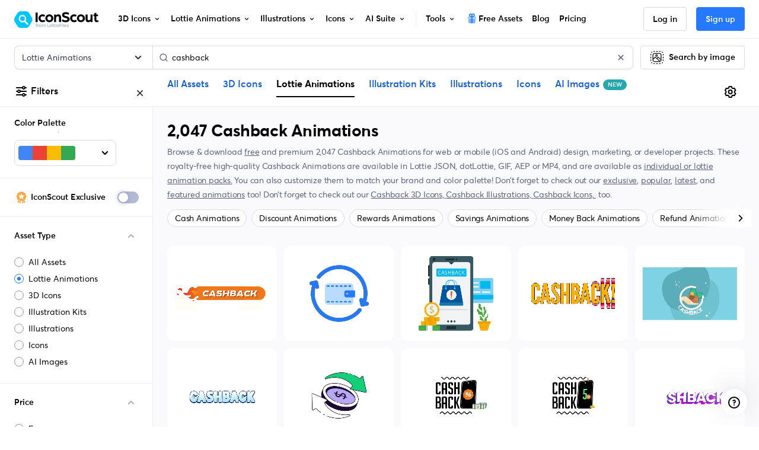

--- FILE ---
content_type: text/html; charset=utf-8
request_url: https://iconscout.com/lottie-animations/cashback
body_size: 98835
content:
<!doctype html> <html data-n-head-ssr lang="en" data-n-head="%7B%22lang%22:%7B%22ssr%22:%22en%22%7D%7D"> <head > <meta data-n-head="ssr" http-equiv="content-language" content="en-us"><meta data-n-head="ssr" data-hid="image" name="image" content="https://iconscout.com/og.png"><meta data-n-head="ssr" data-hid="robots" name="robots" content="index, follow, max-image-preview:large"><meta data-n-head="ssr" charset="utf-8"><meta data-n-head="ssr" http-equiv="X-UA-Compatible" content="IE=edge"><meta data-n-head="ssr" name="viewport" content="width=device-width, initial-scale=1.0, minimum-scale=1.0, user-scalable=no"><meta data-n-head="ssr" name="HandheldFriendly" content="true"><meta data-n-head="ssr" property="google-site-verification" content="Hm9l2diqlNOVPzUrnDf8cu4mQW5wpRFhq5A6SdLd3JM"><meta data-n-head="ssr" property="msvalidate.01" content="3004ED4CBA2F1DE29DCF735EDE26CC74"><meta data-n-head="ssr" property="p:domain_verify" content="8a3dcb10d9bd629405ed30c2b0a8d86c"><meta data-n-head="ssr" property="yandex-verification" content="50e34b3e220535c2"><meta data-n-head="ssr" property="baidu-site-verification" content="CMwDxtbjqF"><meta data-n-head="ssr" property="fb:page_id" content="508565185968336"><meta data-n-head="ssr" property="fb:pages" content="508565185968336"><meta data-n-head="ssr" property="fb:admins" content="100004984238809,100002408586355"><meta data-n-head="ssr" property="fb:app_id" content="849252695179784"><meta data-n-head="ssr" data-hid="og:locale" property="og:locale" content="en_US"><meta data-n-head="ssr" property="og:site_name" content="IconScout"><meta data-n-head="ssr" name="twitter:site" content="@iconscout"><meta data-n-head="ssr" name="twitter:card" content="summary_large_image"><meta data-n-head="ssr" name="msapplication-TileColor" content="#577ee8"><meta data-n-head="ssr" name="msapplication-TileImage" content="/ms-icon-144x144.png"><meta data-n-head="ssr" name="theme-color" content="#577ee8"><meta data-n-head="ssr" property="og:logo" content="/apple-icon-60x60.png" size="60x60"><meta data-n-head="ssr" property="og:logo" content="/ms-icon-150x150.png" size="150x150"><meta data-n-head="ssr" property="og:logo" content="/apple-icon-180x180.png" size="180x180"><meta data-n-head="ssr" property="og:logo" content="/ms-icon-310x310.png" size="310x310"><meta data-n-head="ssr" data-hid="og:image" property="og:image" content="https://iconscout.com/og.png"><meta data-n-head="ssr" data-hid="twitter:image" name="twitter:image" content="https://iconscout.com/og.png"><meta data-n-head="ssr" data-hid="referrer" name="referrer" content="strict-origin-when-cross-origin"><meta data-n-head="ssr" data-hid="og:url" property="og:url" content="https://iconscout.com/lottie-animations/cashback"><meta data-n-head="ssr" data-hid="og:type" property="og:type" content="website"><meta data-n-head="ssr" data-hid="description" name="description" content="Free Download 2,047 Cashback Animations in GIF, static SVG, JSON for Lottie, AEP or MP4 formats. Bring motion to your designs or projects in Canva, Figma, Adobe XD, After Effects, Sketch &amp; more."><meta data-n-head="ssr" data-hid="og:title" property="og:title" content="Cashback Animations - Free Download in GIF, Lottie JSON"><meta data-n-head="ssr" data-hid="og:description" property="og:description" content="Free Download 2,047 Cashback Animations in GIF, static SVG, JSON for Lottie, AEP or MP4 formats. Bring motion to your designs or projects in Canva, Figma, Adobe XD, After Effects, Sketch &amp; more."><meta data-n-head="ssr" data-hid="twitter:title" name="twitter:title" content="Cashback Animations - Free Download in GIF, Lottie JSON"><meta data-n-head="ssr" data-hid="twitter:description" name="twitter:description" content="Free Download 2,047 Cashback Animations in GIF, static SVG, JSON for Lottie, AEP or MP4 formats. Bring motion to your designs or projects in Canva, Figma, Adobe XD, After Effects, Sketch &amp; more."><meta data-n-head="ssr" name="og:locale" content="en_US"><title>Cashback Animations - Free Download in GIF, Lottie JSON</title><link data-n-head="ssr" rel="shortcut icon" href="/favicon.ico" type="image/x-icon"><link data-n-head="ssr" rel="icon" href="/favicon.ico" type="image/x-icon"><link data-n-head="ssr" rel="apple-touch-icon" sizes="57x57" href="/apple-icon-57x57.png"><link data-n-head="ssr" rel="apple-touch-icon" sizes="60x60" href="/apple-icon-60x60.png"><link data-n-head="ssr" rel="apple-touch-icon" sizes="72x72" href="/apple-icon-72x72.png"><link data-n-head="ssr" rel="apple-touch-icon" sizes="76x76" href="/apple-icon-76x76.png"><link data-n-head="ssr" rel="apple-touch-icon" sizes="114x114" href="/apple-icon-114x114.png"><link data-n-head="ssr" rel="apple-touch-icon" sizes="120x120" href="/apple-icon-120x120.png"><link data-n-head="ssr" rel="apple-touch-icon" sizes="144x144" href="/apple-icon-144x144.png"><link data-n-head="ssr" rel="apple-touch-icon" sizes="152x152" href="/apple-icon-152x152.png"><link data-n-head="ssr" rel="apple-touch-icon" sizes="180x180" href="/apple-icon-180x180.png"><link data-n-head="ssr" rel="icon" type="image/png" sizes="192x192" href="/android-icon-192x192.png"><link data-n-head="ssr" rel="icon" type="image/png" sizes="32x32" href="/favicon-32x32.png"><link data-n-head="ssr" rel="icon" type="image/png" sizes="96x96" href="/favicon-96x96.png"><link data-n-head="ssr" rel="icon" type="image/png" sizes="16x16" href="/favicon-16x16.png"><link data-n-head="ssr" rel="manifest" href="/manifest.json"><link data-n-head="ssr" rel="search" type="application/opensearchdescription+xml" href="https://iconscout.com/opensearch.xml" title="IconScout Search"><link data-n-head="ssr" rel="alternate" type="text/plain" href="/llms.txt" title="LLM Information"><link data-n-head="ssr" data-hid="canonical" rel="canonical" href="https://iconscout.com/lottie-animations/cashback"><link data-n-head="ssr" data-hid="en" rel="alternate" hreflang="en" href="https://iconscout.com/lottie-animations/cashback"><link data-n-head="ssr" data-hid="es" rel="alternate" hreflang="es" href="https://iconscout.com/es/lottie-animations/reembolso"><link data-n-head="ssr" data-hid="pt" rel="alternate" hreflang="pt" href="https://iconscout.com/pt/lottie-animations/dinheiro-de-volta"><link data-n-head="ssr" data-hid="fr" rel="alternate" hreflang="fr" href="https://iconscout.com/fr/lottie-animations/remboursement"><link data-n-head="ssr" data-hid="de" rel="alternate" hreflang="de" href="https://iconscout.com/de/lottie-animations/cashback"><link data-n-head="ssr" data-hid="ja" rel="alternate" hreflang="ja" href="https://iconscout.com/jp/lottie-animations/cashback"><link data-n-head="ssr" data-hid="ko" rel="alternate" hreflang="ko" href="https://iconscout.com/kr/lottie-animations/cashback"><link data-n-head="ssr" data-hid="x-default" rel="alternate" hreflang="x-default" href="https://iconscout.com/lottie-animations/cashback"><link data-n-head="ssr" rel="next" href="https://iconscout.com/lottie-animations/cashback?page=2"><script data-n-head="ssr" type="application/ld+json">{"@context":"https://schema.org","@type":"Organization","name":"IconScout","description":"IconScout is a Design Resources Marketplace. IconScout is powered by community of passionate designers to get high quality Icons, Illustrations, 3D Icons &amp; Lottie Animations. We provide simplest way to sell, share &amp; exchange design assets to worldwide audience.","url":"https://iconscout.com","logo":"https://iconscout.com/iconscout_logo-1024x1024.png","sameAs":["https://www.facebook.com/iconscout","https://twitter.com/iconscout","https://www.instagram.com/iconscout","https://www.pinterest.com/iconscout","https://www.youtube.com/channel/UCBnfNH7FJDC_q-BpomtfpUw","https://dribbble.com/iconscout","https://medium.com/iconscout","https://in.linkedin.com/company/iconscout"]}</script><script data-n-head="ssr" type="application/ld+json">{"@context":"https://schema.org","@type":"WebSite","name":"IconScout","url":"https://iconscout.com","potentialAction":{"@type":"SearchAction","target":{"@type":"EntryPoint","urlTemplate":"https://iconscout.com/all-assets/{search_term_string}"},"query-input":"required name=search_term_string"}}</script><script data-n-head="ssr" type="application/ld+json">{"@context":"https://schema.org","@type":"CollectionPage","name":"Cashback Animations - Free Download in GIF, Lottie JSON","description":"Free Download 2,047 Cashback Animations in GIF, static SVG, JSON for Lottie, AEP or MP4 formats. Bring motion to your designs or projects in Canva, Figma, Adobe XD, After Effects, Sketch &amp; more.","significantLink":"https://iconscout.com/top-lottie-animations","relatedLink":"https://iconscout.com/new-lottie-animations","specialty":"Lottie Animations for UI UX Design","acquireLicensePage":"https://iconscout.com/pricing","breadcrumb":[{"@type":"BreadcrumbList","itemListElement":[{"@type":"ListItem","position":1,"item":{"@id":"https://iconscout.com/","name":"Home"}},{"@type":"ListItem","position":2,"item":{"@id":"https://iconscout.com/lottie-animations","name":"Lottie Animations"}},{"@type":"ListItem","position":3,"item":{"@id":"https://iconscout.com/lottie-animations/cashback","name":"Cashback Animations"}}]}],"mainContentOfPage":[{"@type":"WebPageElement","hasPart":[{"@context":"https://schema.org","@type":"ImageObject","contentUrl":"https://cdnl.iconscout.com/lottie/premium/thumb/cashback-animation-gif-download-10052536.mp4?f=webp","license":"https://iconscout.com/licenses#iconscout","acquireLicensePage":"https://iconscout.com/lottie-animation/cashback-animation_10052536","creditText":"Cashback Animation by Qrious Studio","creator":{"@type":"Person","name":"Qrious Studio"},"copyrightNotice":"Copyright © 2026 Qrious Studio"},{"@context":"https://schema.org","@type":"ImageObject","contentUrl":"https://cdnl.iconscout.com/lottie/premium/thumb/cashback-animation-gif-download-4352698.mp4?f=webp","license":"https://iconscout.com/licenses#iconscout","acquireLicensePage":"https://iconscout.com/lottie-animation/cashback-animation_4352698","creditText":"Cashback Animation by LottiePro","creator":{"@type":"Person","name":"LottiePro"},"copyrightNotice":"Copyright © 2026 LottiePro"},{"@context":"https://schema.org","@type":"ImageObject","contentUrl":"https://cdnl.iconscout.com/lottie/premium/thumb/cashback-animation-gif-download-6691671.mp4?f=webp","license":"https://iconscout.com/licenses#iconscout","acquireLicensePage":"https://iconscout.com/lottie-animation/cashback-animation_6691671","creditText":"Cashback Animation by Design Circle","creator":{"@type":"Person","name":"Design Circle"},"copyrightNotice":"Copyright © 2026 Design Circle"},{"@context":"https://schema.org","@type":"ImageObject","contentUrl":"https://cdnl.iconscout.com/lottie/premium/thumb/cashback-animation-gif-download-8265248.mp4?f=webp","license":"https://iconscout.com/licenses#iconscout","acquireLicensePage":"https://iconscout.com/lottie-animation/cashback-animation_8265248","creditText":"Cashback Animation by Qrious Studio","creator":{"@type":"Person","name":"Qrious Studio"},"copyrightNotice":"Copyright © 2026 Qrious Studio"},{"@context":"https://schema.org","@type":"ImageObject","contentUrl":"https://cdnl.iconscout.com/lottie/premium/thumb/cashback-animation-gif-download-5252452.mp4?f=webp","license":"https://iconscout.com/licenses#iconscout","acquireLicensePage":"https://iconscout.com/lottie-animation/cashback-animation_5252452","creditText":"Cashback Animation by LottieMator","creator":{"@type":"Person","name":"LottieMator"},"copyrightNotice":"Copyright © 2026 LottieMator"},{"@context":"https://schema.org","@type":"ImageObject","contentUrl":"https://cdnl.iconscout.com/lottie/premium/thumb/cashback-animation-gif-download-10798490.mp4?f=webp","license":"https://iconscout.com/licenses#iconscout","acquireLicensePage":"https://iconscout.com/lottie-animation/cashback-animation_10798490","creditText":"Cashback Animation by Qrious Studio","creator":{"@type":"Person","name":"Qrious Studio"},"copyrightNotice":"Copyright © 2026 Qrious Studio"},{"@context":"https://schema.org","@type":"ImageObject","contentUrl":"https://cdnl.iconscout.com/lottie/premium/thumb/cashback-animation-gif-download-10366953.mp4?f=webp","license":"https://iconscout.com/licenses#iconscout","acquireLicensePage":"https://iconscout.com/lottie-animation/cashback-animation_10366953","creditText":"Cashback Animation by MrStock","creator":{"@type":"Person","name":"MrStock"},"copyrightNotice":"Copyright © 2026 MrStock"},{"@context":"https://schema.org","@type":"ImageObject","contentUrl":"https://cdnl.iconscout.com/lottie/premium/thumb/percent-cashback-animation-gif-download-5699660.mp4?f=webp","license":"https://iconscout.com/licenses#iconscout","acquireLicensePage":"https://iconscout.com/lottie-animation/percent-cashback-animation_5699660","creditText":"Percent Cashback Animation by GadMotions","creator":{"@type":"Person","name":"GadMotions"},"copyrightNotice":"Copyright © 2026 GadMotions"},{"@context":"https://schema.org","@type":"ImageObject","contentUrl":"https://cdnl.iconscout.com/lottie/premium/thumb/5-percent-cashback-animation-gif-download-5699639.mp4?f=webp","license":"https://iconscout.com/licenses#iconscout","acquireLicensePage":"https://iconscout.com/lottie-animation/5-percent-cashback-animation_5699639","creditText":"5 Percent Cashback Animation by GadMotions","creator":{"@type":"Person","name":"GadMotions"},"copyrightNotice":"Copyright © 2026 GadMotions"},{"@context":"https://schema.org","@type":"ImageObject","contentUrl":"https://cdnl.iconscout.com/lottie/premium/thumb/cashback-animation-gif-download-10370686.mp4?f=webp","license":"https://iconscout.com/licenses#iconscout","acquireLicensePage":"https://iconscout.com/lottie-animation/cashback-animation_10370686","creditText":"Cashback Animation by Qrious Studio","creator":{"@type":"Person","name":"Qrious Studio"},"copyrightNotice":"Copyright © 2026 Qrious Studio"}]}]}</script><script data-n-head="ssr" type="application/ld+json">{"@context":"https://schema.org","@type":"ImageObject","contentUrl":"https://cdnl.iconscout.com/lottie/premium/thumb/cashback-animation-gif-download-10052536.gif","license":"https://iconscout.com/licenses#iconscout","acquireLicensePage":"https://iconscout.com/lottie-animation/cashback-animation_10052536","creditText":"Cashback  Animation Lottie Animation by Qrious Studio","creator":{"@type":"Person","name":"Qrious Studio"},"copyrightNotice":"Copyright © 2026 Qrious Studio"}</script><script data-n-head="ssr" type="application/ld+json">{"@context":"https://schema.org","@type":"ImageObject","contentUrl":"https://cdnl.iconscout.com/lottie/premium/thumb/cashback-animation-gif-download-4352698.gif","license":"https://iconscout.com/licenses#iconscout","acquireLicensePage":"https://iconscout.com/lottie-animation/cashback-animation_4352698","creditText":"Cashback  Animation Lottie Animation by LottiePro","creator":{"@type":"Person","name":"LottiePro"},"copyrightNotice":"Copyright © 2026 LottiePro"}</script><script data-n-head="ssr" type="application/ld+json">{"@context":"https://schema.org","@type":"ImageObject","contentUrl":"https://cdnl.iconscout.com/lottie/premium/thumb/cashback-animation-gif-download-6691671.gif","license":"https://iconscout.com/licenses#iconscout","acquireLicensePage":"https://iconscout.com/lottie-animation/cashback-animation_6691671","creditText":"Cashback  Animation Lottie Animation by Design Circle","creator":{"@type":"Person","name":"Design Circle"},"copyrightNotice":"Copyright © 2026 Design Circle"}</script><script data-n-head="ssr" type="application/ld+json">{"@context":"https://schema.org","@type":"ImageObject","contentUrl":"https://cdnl.iconscout.com/lottie/premium/thumb/cashback-animation-gif-download-8265248.gif","license":"https://iconscout.com/licenses#iconscout","acquireLicensePage":"https://iconscout.com/lottie-animation/cashback-animation_8265248","creditText":"Cashback  Animation Lottie Animation by Qrious Studio","creator":{"@type":"Person","name":"Qrious Studio"},"copyrightNotice":"Copyright © 2026 Qrious Studio"}</script><script data-n-head="ssr" type="application/ld+json">{"@context":"https://schema.org","@type":"ImageObject","contentUrl":"https://cdnl.iconscout.com/lottie/premium/thumb/cashback-animation-gif-download-5252452.gif","license":"https://iconscout.com/licenses#iconscout","acquireLicensePage":"https://iconscout.com/lottie-animation/cashback-animation_5252452","creditText":"Cashback  Animation Lottie Animation by LottieMator","creator":{"@type":"Person","name":"LottieMator"},"copyrightNotice":"Copyright © 2026 LottieMator"}</script><script data-n-head="ssr" type="application/ld+json">{"@context":"https://schema.org","@type":"ImageObject","contentUrl":"https://cdnl.iconscout.com/lottie/premium/thumb/cashback-animation-gif-download-10798490.gif","license":"https://iconscout.com/licenses#iconscout","acquireLicensePage":"https://iconscout.com/lottie-animation/cashback-animation_10798490","creditText":"Cashback  Animation Lottie Animation by Qrious Studio","creator":{"@type":"Person","name":"Qrious Studio"},"copyrightNotice":"Copyright © 2026 Qrious Studio"}</script><script data-n-head="ssr" type="application/ld+json">{"@context":"https://schema.org","@type":"ImageObject","contentUrl":"https://cdnl.iconscout.com/lottie/premium/thumb/cashback-animation-gif-download-10366953.gif","license":"https://iconscout.com/licenses#iconscout","acquireLicensePage":"https://iconscout.com/lottie-animation/cashback-animation_10366953","creditText":"Cashback  Animation Lottie Animation by MrStock","creator":{"@type":"Person","name":"MrStock"},"copyrightNotice":"Copyright © 2026 MrStock"}</script><script data-n-head="ssr" type="application/ld+json">{"@context":"https://schema.org","@type":"ImageObject","contentUrl":"https://cdnl.iconscout.com/lottie/premium/thumb/percent-cashback-animation-gif-download-5699660.gif","license":"https://iconscout.com/licenses#iconscout","acquireLicensePage":"https://iconscout.com/lottie-animation/percent-cashback-animation_5699660","creditText":"Percent Cashback  Animation Lottie Animation by GadMotions","creator":{"@type":"Person","name":"GadMotions"},"copyrightNotice":"Copyright © 2026 GadMotions"}</script><script data-n-head="ssr" type="application/ld+json">{"@context":"https://schema.org","@type":"ImageObject","contentUrl":"https://cdnl.iconscout.com/lottie/premium/thumb/5-percent-cashback-animation-gif-download-5699639.gif","license":"https://iconscout.com/licenses#iconscout","acquireLicensePage":"https://iconscout.com/lottie-animation/5-percent-cashback-animation_5699639","creditText":"5 Percent Cashback  Animation Lottie Animation by GadMotions","creator":{"@type":"Person","name":"GadMotions"},"copyrightNotice":"Copyright © 2026 GadMotions"}</script><script data-n-head="ssr" type="application/ld+json">{"@context":"https://schema.org","@type":"ImageObject","contentUrl":"https://cdnl.iconscout.com/lottie/premium/thumb/cashback-animation-gif-download-10370686.gif","license":"https://iconscout.com/licenses#iconscout","acquireLicensePage":"https://iconscout.com/lottie-animation/cashback-animation_10370686","creditText":"Cashback  Animation Lottie Animation by Qrious Studio","creator":{"@type":"Person","name":"Qrious Studio"},"copyrightNotice":"Copyright © 2026 Qrious Studio"}</script><script data-n-head="ssr" type="application/ld+json">{"@context":"https://schema.org","@type":"ImageObject","contentUrl":"https://cdnl.iconscout.com/lottie/premium/thumb/20-percent-cashback-animation-gif-download-5699597.gif","license":"https://iconscout.com/licenses#iconscout","acquireLicensePage":"https://iconscout.com/lottie-animation/20-percent-cashback-animation_5699597","creditText":"20 Percent Cashback  Animation Lottie Animation by GadMotions","creator":{"@type":"Person","name":"GadMotions"},"copyrightNotice":"Copyright © 2026 GadMotions"}</script><script data-n-head="ssr" type="application/ld+json">{"@context":"https://schema.org","@type":"ImageObject","contentUrl":"https://cdnl.iconscout.com/lottie/premium/thumb/cashback-animation-gif-download-5768782.gif","license":"https://iconscout.com/licenses#iconscout","acquireLicensePage":"https://iconscout.com/lottie-animation/cashback-animation_5768782","creditText":"Cashback  Animation Lottie Animation by IMG visuals icons","creator":{"@type":"Person","name":"IMG visuals icons"},"copyrightNotice":"Copyright © 2026 IMG visuals icons"}</script><script data-n-head="ssr" type="application/ld+json">{"@context":"https://schema.org","@type":"ImageObject","contentUrl":"https://cdnl.iconscout.com/lottie/premium/thumb/cashback-animation-gif-download-6486122.gif","license":"https://iconscout.com/licenses#iconscout","acquireLicensePage":"https://iconscout.com/lottie-animation/cashback-animation_6486122","creditText":"Cashback  Animation Lottie Animation by IMG visuals icons","creator":{"@type":"Person","name":"IMG visuals icons"},"copyrightNotice":"Copyright © 2026 IMG visuals icons"}</script><script data-n-head="ssr" type="application/ld+json">{"@context":"https://schema.org","@type":"ImageObject","contentUrl":"https://cdnl.iconscout.com/lottie/premium/thumb/20-percent-cashback-animation-gif-download-5699664.gif","license":"https://iconscout.com/licenses#iconscout","acquireLicensePage":"https://iconscout.com/lottie-animation/20-percent-cashback-animation_5699664","creditText":"20 Percent Cashback  Animation Lottie Animation by GadMotions","creator":{"@type":"Person","name":"GadMotions"},"copyrightNotice":"Copyright © 2026 GadMotions"}</script><script data-n-head="ssr" type="application/ld+json">{"@context":"https://schema.org","@type":"ImageObject","contentUrl":"https://cdnl.iconscout.com/lottie/premium/thumb/cashback-animation-gif-download-8949426.gif","license":"https://iconscout.com/licenses#iconscout","acquireLicensePage":"https://iconscout.com/lottie-animation/cashback-animation_8949426","creditText":"Cashback  Animation Lottie Animation by Vector Stall","creator":{"@type":"Person","name":"Vector Stall"},"copyrightNotice":"Copyright © 2026 Vector Stall"}</script><script data-n-head="ssr" type="application/ld+json">{"@context":"https://schema.org","@type":"ImageObject","contentUrl":"https://cdnl.iconscout.com/lottie/premium/thumb/30-percent-cashback-animation-gif-download-5699666.gif","license":"https://iconscout.com/licenses#iconscout","acquireLicensePage":"https://iconscout.com/lottie-animation/30-percent-cashback-animation_5699666","creditText":"30 Percent Cashback  Animation Lottie Animation by GadMotions","creator":{"@type":"Person","name":"GadMotions"},"copyrightNotice":"Copyright © 2026 GadMotions"}</script><script data-n-head="ssr" type="application/ld+json">{"@context":"https://schema.org","@type":"ImageObject","contentUrl":"https://cdnl.iconscout.com/lottie/premium/thumb/cashback-animation-gif-download-7812884.gif","license":"https://iconscout.com/licenses#iconscout","acquireLicensePage":"https://iconscout.com/lottie-animation/cashback-animation_7812884","creditText":"Cashback  Animation Lottie Animation by Triangle Squad","creator":{"@type":"Person","name":"Triangle Squad"},"copyrightNotice":"Copyright © 2026 Triangle Squad"}</script><script data-n-head="ssr" type="application/ld+json">{"@context":"https://schema.org","@type":"ImageObject","contentUrl":"https://cdnl.iconscout.com/lottie/premium/thumb/5-percent-cashback-animation-gif-download-5699661.gif","license":"https://iconscout.com/licenses#iconscout","acquireLicensePage":"https://iconscout.com/lottie-animation/5-percent-cashback-animation_5699661","creditText":"5 Percent Cashback  Animation Lottie Animation by GadMotions","creator":{"@type":"Person","name":"GadMotions"},"copyrightNotice":"Copyright © 2026 GadMotions"}</script><script data-n-head="ssr" type="application/ld+json">{"@context":"https://schema.org","@type":"ImageObject","contentUrl":"https://cdnl.iconscout.com/lottie/premium/thumb/cashback-animation-gif-download-8949344.gif","license":"https://iconscout.com/licenses#iconscout","acquireLicensePage":"https://iconscout.com/lottie-animation/cashback-animation_8949344","creditText":"Cashback  Animation Lottie Animation by Vector Stall","creator":{"@type":"Person","name":"Vector Stall"},"copyrightNotice":"Copyright © 2026 Vector Stall"}</script><script data-n-head="ssr" type="application/ld+json">{"@context":"https://schema.org","@type":"ImageObject","contentUrl":"https://cdnl.iconscout.com/lottie/premium/thumb/cashback-animation-gif-download-6159160.gif","license":"https://iconscout.com/licenses#iconscout","acquireLicensePage":"https://iconscout.com/lottie-animation/cashback-animation_6159160","creditText":"Cashback  Animation Lottie Animation by Triangle Squad","creator":{"@type":"Person","name":"Triangle Squad"},"copyrightNotice":"Copyright © 2026 Triangle Squad"}</script><script data-n-head="ssr" type="application/ld+json">{"@context":"https://schema.org","@type":"ImageObject","contentUrl":"https://cdnl.iconscout.com/lottie/premium/thumb/100-percent-cashback-animation-gif-download-5699659.gif","license":"https://iconscout.com/licenses#iconscout","acquireLicensePage":"https://iconscout.com/lottie-animation/100-percent-cashback-animation_5699659","creditText":"100 Percent Cashback  Animation Lottie Animation by GadMotions","creator":{"@type":"Person","name":"GadMotions"},"copyrightNotice":"Copyright © 2026 GadMotions"}</script><script data-n-head="ssr" type="application/ld+json">{"@context":"https://schema.org","@type":"ImageObject","contentUrl":"https://cdnl.iconscout.com/lottie/premium/thumb/10-percent-cashback-animation-gif-download-5699662.gif","license":"https://iconscout.com/licenses#iconscout","acquireLicensePage":"https://iconscout.com/lottie-animation/10-percent-cashback-animation_5699662","creditText":"10 Percent Cashback  Animation Lottie Animation by GadMotions","creator":{"@type":"Person","name":"GadMotions"},"copyrightNotice":"Copyright © 2026 GadMotions"}</script><script data-n-head="ssr" type="application/ld+json">{"@context":"https://schema.org","@type":"ImageObject","contentUrl":"https://cdnl.iconscout.com/lottie/premium/thumb/cashback-animation-gif-download-5768749.gif","license":"https://iconscout.com/licenses#iconscout","acquireLicensePage":"https://iconscout.com/lottie-animation/cashback-animation_5768749","creditText":"Cashback  Animation Lottie Animation by IMG visuals icons","creator":{"@type":"Person","name":"IMG visuals icons"},"copyrightNotice":"Copyright © 2026 IMG visuals icons"}</script><script data-n-head="ssr" type="application/ld+json">{"@context":"https://schema.org","@type":"ImageObject","contentUrl":"https://cdnl.iconscout.com/lottie/premium/thumb/95-percent-cashback-animation-gif-download-5699658.gif","license":"https://iconscout.com/licenses#iconscout","acquireLicensePage":"https://iconscout.com/lottie-animation/95-percent-cashback-animation_5699658","creditText":"95 Percent Cashback  Animation Lottie Animation by GadMotions","creator":{"@type":"Person","name":"GadMotions"},"copyrightNotice":"Copyright © 2026 GadMotions"}</script><script data-n-head="ssr" type="application/ld+json">{"@context":"https://schema.org","@type":"ImageObject","contentUrl":"https://cdnl.iconscout.com/lottie/premium/thumb/cashback-animation-gif-download-10805217.gif","license":"https://iconscout.com/licenses#iconscout","acquireLicensePage":"https://iconscout.com/lottie-animation/cashback-animation_10805217","creditText":"Cashback  Animation Lottie Animation by Roman","creator":{"@type":"Person","name":"Roman"},"copyrightNotice":"Copyright © 2026 Roman"}</script><script data-n-head="ssr" type="application/ld+json">{"@context":"https://schema.org","@type":"ImageObject","contentUrl":"https://cdnl.iconscout.com/lottie/premium/thumb/cashback-animation-gif-download-12260254.gif","license":"https://iconscout.com/licenses#iconscout","acquireLicensePage":"https://iconscout.com/lottie-animation/cashback-animation_12260254","creditText":"Cashback  Animation Lottie Animation by Optima GFX","creator":{"@type":"Person","name":"Optima GFX"},"copyrightNotice":"Copyright © 2026 Optima GFX"}</script><script data-n-head="ssr" type="application/ld+json">{"@context":"https://schema.org","@type":"ImageObject","contentUrl":"https://cdnl.iconscout.com/lottie/premium/thumb/cashback-animation-gif-download-10805216.gif","license":"https://iconscout.com/licenses#iconscout","acquireLicensePage":"https://iconscout.com/lottie-animation/cashback-animation_10805216","creditText":"Cashback  Animation Lottie Animation by Roman","creator":{"@type":"Person","name":"Roman"},"copyrightNotice":"Copyright © 2026 Roman"}</script><script data-n-head="ssr" type="application/ld+json">{"@context":"https://schema.org","@type":"ImageObject","contentUrl":"https://cdnl.iconscout.com/lottie/premium/thumb/90-percent-cashback-animation-gif-download-5699657.gif","license":"https://iconscout.com/licenses#iconscout","acquireLicensePage":"https://iconscout.com/lottie-animation/90-percent-cashback-animation_5699657","creditText":"90 Percent Cashback  Animation Lottie Animation by GadMotions","creator":{"@type":"Person","name":"GadMotions"},"copyrightNotice":"Copyright © 2026 GadMotions"}</script><script data-n-head="ssr" type="application/ld+json">{"@context":"https://schema.org","@type":"ImageObject","contentUrl":"https://cdnl.iconscout.com/lottie/premium/thumb/35-percent-cashback-animation-gif-download-5699667.gif","license":"https://iconscout.com/licenses#iconscout","acquireLicensePage":"https://iconscout.com/lottie-animation/35-percent-cashback-animation_5699667","creditText":"35 Percent Cashback  Animation Lottie Animation by GadMotions","creator":{"@type":"Person","name":"GadMotions"},"copyrightNotice":"Copyright © 2026 GadMotions"}</script><script data-n-head="ssr" type="application/ld+json">{"@context":"https://schema.org","@type":"ImageObject","contentUrl":"https://cdnl.iconscout.com/lottie/premium/thumb/45-percent-cashback-animation-gif-download-5699649.gif","license":"https://iconscout.com/licenses#iconscout","acquireLicensePage":"https://iconscout.com/lottie-animation/45-percent-cashback-animation_5699649","creditText":"45 Percent Cashback  Animation Lottie Animation by GadMotions","creator":{"@type":"Person","name":"GadMotions"},"copyrightNotice":"Copyright © 2026 GadMotions"}</script><script data-n-head="ssr" type="application/ld+json">{"@context":"https://schema.org","@type":"ImageObject","contentUrl":"https://cdnl.iconscout.com/lottie/premium/thumb/40-percent-cashback-animation-gif-download-5699648.gif","license":"https://iconscout.com/licenses#iconscout","acquireLicensePage":"https://iconscout.com/lottie-animation/40-percent-cashback-animation_5699648","creditText":"40 Percent Cashback  Animation Lottie Animation by GadMotions","creator":{"@type":"Person","name":"GadMotions"},"copyrightNotice":"Copyright © 2026 GadMotions"}</script><script data-n-head="ssr" type="application/ld+json">{"@context":"https://schema.org","@type":"ImageObject","contentUrl":"https://cdnl.iconscout.com/lottie/premium/thumb/15-percent-cashback-animation-gif-download-5699663.gif","license":"https://iconscout.com/licenses#iconscout","acquireLicensePage":"https://iconscout.com/lottie-animation/15-percent-cashback-animation_5699663","creditText":"15 Percent Cashback  Animation Lottie Animation by GadMotions","creator":{"@type":"Person","name":"GadMotions"},"copyrightNotice":"Copyright © 2026 GadMotions"}</script><script data-n-head="ssr" type="application/ld+json">{"@context":"https://schema.org","@type":"ImageObject","contentUrl":"https://cdnl.iconscout.com/lottie/premium/thumb/cashback-animation-gif-download-5782378.gif","license":"https://iconscout.com/licenses#iconscout","acquireLicensePage":"https://iconscout.com/lottie-animation/cashback-animation_5782378","creditText":"Cashback  Animation Lottie Animation by Design Circle","creator":{"@type":"Person","name":"Design Circle"},"copyrightNotice":"Copyright © 2026 Design Circle"}</script><script data-n-head="ssr" type="application/ld+json">{"@context":"https://schema.org","@type":"ImageObject","contentUrl":"https://cdnl.iconscout.com/lottie/premium/thumb/60-percent-cashback-animation-gif-download-5699651.gif","license":"https://iconscout.com/licenses#iconscout","acquireLicensePage":"https://iconscout.com/lottie-animation/60-percent-cashback-animation_5699651","creditText":"60 Percent Cashback  Animation Lottie Animation by GadMotions","creator":{"@type":"Person","name":"GadMotions"},"copyrightNotice":"Copyright © 2026 GadMotions"}</script><script data-n-head="ssr" type="application/ld+json">{"@context":"https://schema.org","@type":"ImageObject","contentUrl":"https://cdnl.iconscout.com/lottie/premium/thumb/25-percent-cashback-animation-gif-download-5699665.gif","license":"https://iconscout.com/licenses#iconscout","acquireLicensePage":"https://iconscout.com/lottie-animation/25-percent-cashback-animation_5699665","creditText":"25 Percent Cashback  Animation Lottie Animation by GadMotions","creator":{"@type":"Person","name":"GadMotions"},"copyrightNotice":"Copyright © 2026 GadMotions"}</script><script data-n-head="ssr" type="application/ld+json">{"@context":"https://schema.org","@type":"ImageObject","contentUrl":"https://cdnl.iconscout.com/lottie/premium/thumb/70-percent-cashback-animation-gif-download-5699653.gif","license":"https://iconscout.com/licenses#iconscout","acquireLicensePage":"https://iconscout.com/lottie-animation/70-percent-cashback-animation_5699653","creditText":"70 Percent Cashback  Animation Lottie Animation by GadMotions","creator":{"@type":"Person","name":"GadMotions"},"copyrightNotice":"Copyright © 2026 GadMotions"}</script><script data-n-head="ssr" type="application/ld+json">{"@context":"https://schema.org","@type":"ImageObject","contentUrl":"https://cdnl.iconscout.com/lottie/premium/thumb/80-percent-cashback-animation-gif-download-5699655.gif","license":"https://iconscout.com/licenses#iconscout","acquireLicensePage":"https://iconscout.com/lottie-animation/80-percent-cashback-animation_5699655","creditText":"80 Percent Cashback  Animation Lottie Animation by GadMotions","creator":{"@type":"Person","name":"GadMotions"},"copyrightNotice":"Copyright © 2026 GadMotions"}</script><script data-n-head="ssr" type="application/ld+json">{"@context":"https://schema.org","@type":"ImageObject","contentUrl":"https://cdnl.iconscout.com/lottie/premium/thumb/cashback-animation-gif-download-8130361.gif","license":"https://iconscout.com/licenses#iconscout","acquireLicensePage":"https://iconscout.com/lottie-animation/cashback-animation_8130361","creditText":"Cashback  Animation Lottie Animation by MOON STD","creator":{"@type":"Person","name":"MOON STD"},"copyrightNotice":"Copyright © 2026 MOON STD"}</script><script data-n-head="ssr" type="application/ld+json">{"@context":"https://schema.org","@type":"ImageObject","contentUrl":"https://cdnl.iconscout.com/lottie/premium/thumb/75-percent-cashback-animation-gif-download-5699654.gif","license":"https://iconscout.com/licenses#iconscout","acquireLicensePage":"https://iconscout.com/lottie-animation/75-percent-cashback-animation_5699654","creditText":"75 Percent Cashback  Animation Lottie Animation by GadMotions","creator":{"@type":"Person","name":"GadMotions"},"copyrightNotice":"Copyright © 2026 GadMotions"}</script><script data-n-head="ssr" type="application/ld+json">{"@context":"https://schema.org","@type":"ImageObject","contentUrl":"https://cdnl.iconscout.com/lottie/premium/thumb/50-percent-cashback-animation-gif-download-5699647.gif","license":"https://iconscout.com/licenses#iconscout","acquireLicensePage":"https://iconscout.com/lottie-animation/50-percent-cashback-animation_5699647","creditText":"50 Percent Cashback  Animation Lottie Animation by GadMotions","creator":{"@type":"Person","name":"GadMotions"},"copyrightNotice":"Copyright © 2026 GadMotions"}</script><script data-n-head="ssr" type="application/ld+json">{"@context":"https://schema.org","@type":"ImageObject","contentUrl":"https://cdnl.iconscout.com/lottie/premium/thumb/cashback-animation-gif-download-8140148.gif","license":"https://iconscout.com/licenses#iconscout","acquireLicensePage":"https://iconscout.com/lottie-animation/cashback-animation_8140148","creditText":"Cashback  Animation Lottie Animation by MOON STD","creator":{"@type":"Person","name":"MOON STD"},"copyrightNotice":"Copyright © 2026 MOON STD"}</script><script data-n-head="ssr" type="application/ld+json">{"@context":"https://schema.org","@type":"ImageObject","contentUrl":"https://cdnl.iconscout.com/lottie/premium/thumb/cashback-animation-gif-download-8458224.gif","license":"https://iconscout.com/licenses#iconscout","acquireLicensePage":"https://iconscout.com/lottie-animation/cashback-animation_8458224","creditText":"CASHBACK  Animation Lottie Animation by Qrious Studio","creator":{"@type":"Person","name":"Qrious Studio"},"copyrightNotice":"Copyright © 2026 Qrious Studio"}</script><script data-n-head="ssr" type="application/ld+json">{"@context":"https://schema.org","@type":"ImageObject","contentUrl":"https://cdnl.iconscout.com/lottie/premium/thumb/65-percent-cashback-animation-gif-download-5699652.gif","license":"https://iconscout.com/licenses#iconscout","acquireLicensePage":"https://iconscout.com/lottie-animation/65-percent-cashback-animation_5699652","creditText":"65 Percent Cashback  Animation Lottie Animation by GadMotions","creator":{"@type":"Person","name":"GadMotions"},"copyrightNotice":"Copyright © 2026 GadMotions"}</script><script data-n-head="ssr" type="application/ld+json">{"@context":"https://schema.org","@type":"ImageObject","contentUrl":"https://cdnl.iconscout.com/lottie/premium/thumb/85-percent-cashback-animation-gif-download-5699656.gif","license":"https://iconscout.com/licenses#iconscout","acquireLicensePage":"https://iconscout.com/lottie-animation/85-percent-cashback-animation_5699656","creditText":"85 Percent Cashback  Animation Lottie Animation by GadMotions","creator":{"@type":"Person","name":"GadMotions"},"copyrightNotice":"Copyright © 2026 GadMotions"}</script><script data-n-head="ssr" type="application/ld+json">{"@context":"https://schema.org","@type":"ImageObject","contentUrl":"https://cdnl.iconscout.com/lottie/premium/thumb/55-percent-cashback-animation-gif-download-5699650.gif","license":"https://iconscout.com/licenses#iconscout","acquireLicensePage":"https://iconscout.com/lottie-animation/55-percent-cashback-animation_5699650","creditText":"55 Percent Cashback  Animation Lottie Animation by GadMotions","creator":{"@type":"Person","name":"GadMotions"},"copyrightNotice":"Copyright © 2026 GadMotions"}</script><script data-n-head="ssr" type="application/ld+json">{"@context":"https://schema.org","@type":"ImageObject","contentUrl":"https://cdnl.iconscout.com/lottie/premium/thumb/cashback-animation-gif-download-12297397.gif","license":"https://iconscout.com/licenses#iconscout","acquireLicensePage":"https://iconscout.com/lottie-animation/cashback-animation_12297397","creditText":"Cashback  Animation Lottie Animation by Aficons studio","creator":{"@type":"Person","name":"Aficons studio"},"copyrightNotice":"Copyright © 2026 Aficons studio"}</script><script data-n-head="ssr" type="application/ld+json">{"@context":"https://schema.org","@type":"ImageObject","contentUrl":"https://cdnl.iconscout.com/lottie/premium/thumb/cashback-animation-gif-download-12260273.gif","license":"https://iconscout.com/licenses#iconscout","acquireLicensePage":"https://iconscout.com/lottie-animation/cashback-animation_12260273","creditText":"Cashback  Animation Lottie Animation by Optima GFX","creator":{"@type":"Person","name":"Optima GFX"},"copyrightNotice":"Copyright © 2026 Optima GFX"}</script><script data-n-head="ssr" type="application/ld+json">{"@context":"https://schema.org","@type":"ImageObject","contentUrl":"https://cdnl.iconscout.com/lottie/premium/thumb/10-percent-cashback-animation-gif-download-5699640.gif","license":"https://iconscout.com/licenses#iconscout","acquireLicensePage":"https://iconscout.com/lottie-animation/10-percent-cashback-animation_5699640","creditText":"10 Percent Cashback  Animation Lottie Animation by GadMotions","creator":{"@type":"Person","name":"GadMotions"},"copyrightNotice":"Copyright © 2026 GadMotions"}</script><script data-n-head="ssr" type="application/ld+json">{"@context":"https://schema.org","@type":"ImageObject","contentUrl":"https://cdnl.iconscout.com/lottie/premium/thumb/100-percent-cashback-animation-gif-download-5699637.gif","license":"https://iconscout.com/licenses#iconscout","acquireLicensePage":"https://iconscout.com/lottie-animation/100-percent-cashback-animation_5699637","creditText":"100 Percent Cashback  Animation Lottie Animation by GadMotions","creator":{"@type":"Person","name":"GadMotions"},"copyrightNotice":"Copyright © 2026 GadMotions"}</script><script data-n-head="ssr" type="application/ld+json">{"@context":"https://schema.org","@type":"ImageObject","contentUrl":"https://cdnl.iconscout.com/lottie/premium/thumb/percent-cashback-animation-gif-download-5699638.gif","license":"https://iconscout.com/licenses#iconscout","acquireLicensePage":"https://iconscout.com/lottie-animation/percent-cashback-animation_5699638","creditText":"Percent Cashback  Animation Lottie Animation by GadMotions","creator":{"@type":"Person","name":"GadMotions"},"copyrightNotice":"Copyright © 2026 GadMotions"}</script><script data-n-head="ssr" type="application/ld+json">{"@context":"https://schema.org","@type":"ImageObject","contentUrl":"https://cdnl.iconscout.com/lottie/premium/thumb/cashback-animation-gif-download-8617621.gif","license":"https://iconscout.com/licenses#iconscout","acquireLicensePage":"https://iconscout.com/lottie-animation/cashback-animation_8617621","creditText":"Cashback  Animation Lottie Animation by Muhammad Edi Sutanto","creator":{"@type":"Person","name":"Muhammad Edi Sutanto"},"copyrightNotice":"Copyright © 2026 Muhammad Edi Sutanto"}</script><script data-n-head="ssr" type="application/ld+json">{"@context":"https://schema.org","@type":"ImageObject","contentUrl":"https://cdnl.iconscout.com/lottie/premium/thumb/cashback-animation-gif-download-10947266.gif","license":"https://iconscout.com/licenses#iconscout","acquireLicensePage":"https://iconscout.com/lottie-animation/cashback-animation_10947266","creditText":"Cashback  Animation Lottie Animation by Qrious Studio","creator":{"@type":"Person","name":"Qrious Studio"},"copyrightNotice":"Copyright © 2026 Qrious Studio"}</script><script data-n-head="ssr" type="application/ld+json">{"@context":"https://schema.org","@type":"ImageObject","contentUrl":"https://cdnl.iconscout.com/lottie/premium/thumb/cashback-animation-gif-download-7813937.gif","license":"https://iconscout.com/licenses#iconscout","acquireLicensePage":"https://iconscout.com/lottie-animation/cashback-animation_7813937","creditText":"Cashback  Animation Lottie Animation by Qrious Studio","creator":{"@type":"Person","name":"Qrious Studio"},"copyrightNotice":"Copyright © 2026 Qrious Studio"}</script><script data-n-head="ssr" type="application/ld+json">{"@context":"https://schema.org","@type":"ImageObject","contentUrl":"https://cdnl.iconscout.com/lottie/premium/thumb/45-percent-cashback-animation-gif-download-5699627.gif","license":"https://iconscout.com/licenses#iconscout","acquireLicensePage":"https://iconscout.com/lottie-animation/45-percent-cashback-animation_5699627","creditText":"45 Percent Cashback  Animation Lottie Animation by GadMotions","creator":{"@type":"Person","name":"GadMotions"},"copyrightNotice":"Copyright © 2026 GadMotions"}</script><script data-n-head="ssr" type="application/ld+json">{"@context":"https://schema.org","@type":"ImageObject","contentUrl":"https://cdnl.iconscout.com/lottie/premium/thumb/50-percent-cashback-animation-gif-download-5699626.gif","license":"https://iconscout.com/licenses#iconscout","acquireLicensePage":"https://iconscout.com/lottie-animation/50-percent-cashback-animation_5699626","creditText":"50 Percent Cashback  Animation Lottie Animation by GadMotions","creator":{"@type":"Person","name":"GadMotions"},"copyrightNotice":"Copyright © 2026 GadMotions"}</script><script data-n-head="ssr" type="application/ld+json">{"@context":"https://schema.org","@type":"ImageObject","contentUrl":"https://cdnl.iconscout.com/lottie/premium/thumb/cashback-animation-gif-download-5768815.gif","license":"https://iconscout.com/licenses#iconscout","acquireLicensePage":"https://iconscout.com/lottie-animation/cashback-animation_5768815","creditText":"Cashback  Animation Lottie Animation by IMG visuals icons","creator":{"@type":"Person","name":"IMG visuals icons"},"copyrightNotice":"Copyright © 2026 IMG visuals icons"}</script><script data-n-head="ssr" type="application/ld+json">{"@context":"https://schema.org","@type":"ImageObject","contentUrl":"https://cdnl.iconscout.com/lottie/premium/thumb/cashback-animation-gif-download-6485909.gif","license":"https://iconscout.com/licenses#iconscout","acquireLicensePage":"https://iconscout.com/lottie-animation/cashback-animation_6485909","creditText":"Cashback  Animation Lottie Animation by IMG visuals icons","creator":{"@type":"Person","name":"IMG visuals icons"},"copyrightNotice":"Copyright © 2026 IMG visuals icons"}</script><script data-n-head="ssr" type="application/ld+json">{"@context":"https://schema.org","@type":"ImageObject","contentUrl":"https://cdnl.iconscout.com/lottie/premium/thumb/80-percent-cashback-animation-gif-download-5699633.gif","license":"https://iconscout.com/licenses#iconscout","acquireLicensePage":"https://iconscout.com/lottie-animation/80-percent-cashback-animation_5699633","creditText":"80 Percent Cashback  Animation Lottie Animation by GadMotions","creator":{"@type":"Person","name":"GadMotions"},"copyrightNotice":"Copyright © 2026 GadMotions"}</script><script data-n-head="ssr" type="application/ld+json">{"@context":"https://schema.org","@type":"ImageObject","contentUrl":"https://cdnl.iconscout.com/lottie/premium/thumb/cashback-animation-gif-download-10214298.gif","license":"https://iconscout.com/licenses#iconscout","acquireLicensePage":"https://iconscout.com/lottie-animation/cashback-animation_10214298","creditText":"Cashback  Animation Lottie Animation by Qrious Studio","creator":{"@type":"Person","name":"Qrious Studio"},"copyrightNotice":"Copyright © 2026 Qrious Studio"}</script><script data-n-head="ssr" type="application/ld+json">{"@context":"https://schema.org","@type":"ImageObject","contentUrl":"https://cdnl.iconscout.com/lottie/premium/thumb/cashback-animation-gif-download-6485945.gif","license":"https://iconscout.com/licenses#iconscout","acquireLicensePage":"https://iconscout.com/lottie-animation/cashback-animation_6485945","creditText":"Cashback  Animation Lottie Animation by IMG visuals icons","creator":{"@type":"Person","name":"IMG visuals icons"},"copyrightNotice":"Copyright © 2026 IMG visuals icons"}</script><script data-n-head="ssr" type="application/ld+json">{"@context":"https://schema.org","@type":"ImageObject","contentUrl":"https://cdnl.iconscout.com/lottie/premium/thumb/75-percent-cashback-animation-gif-download-5699632.gif","license":"https://iconscout.com/licenses#iconscout","acquireLicensePage":"https://iconscout.com/lottie-animation/75-percent-cashback-animation_5699632","creditText":"75 Percent Cashback  Animation Lottie Animation by GadMotions","creator":{"@type":"Person","name":"GadMotions"},"copyrightNotice":"Copyright © 2026 GadMotions"}</script><script data-n-head="ssr" type="application/ld+json">{"@context":"https://schema.org","@type":"ImageObject","contentUrl":"https://cdnl.iconscout.com/lottie/premium/thumb/35-percent-cashback-animation-gif-download-5699645.gif","license":"https://iconscout.com/licenses#iconscout","acquireLicensePage":"https://iconscout.com/lottie-animation/35-percent-cashback-animation_5699645","creditText":"35 Percent Cashback  Animation Lottie Animation by GadMotions","creator":{"@type":"Person","name":"GadMotions"},"copyrightNotice":"Copyright © 2026 GadMotions"}</script><script data-n-head="ssr" type="application/ld+json">{"@context":"https://schema.org","@type":"ImageObject","contentUrl":"https://cdnl.iconscout.com/lottie/premium/thumb/70-percent-cashback-animation-gif-download-5699631.gif","license":"https://iconscout.com/licenses#iconscout","acquireLicensePage":"https://iconscout.com/lottie-animation/70-percent-cashback-animation_5699631","creditText":"70 Percent Cashback  Animation Lottie Animation by GadMotions","creator":{"@type":"Person","name":"GadMotions"},"copyrightNotice":"Copyright © 2026 GadMotions"}</script><script data-n-head="ssr" type="application/ld+json">{"@context":"https://schema.org","@type":"ImageObject","contentUrl":"https://cdnl.iconscout.com/lottie/premium/thumb/cashback-animation-gif-download-8319419.gif","license":"https://iconscout.com/licenses#iconscout","acquireLicensePage":"https://iconscout.com/lottie-animation/cashback-animation_8319419","creditText":"Cashback  Animation Lottie Animation by Assets Craft","creator":{"@type":"Person","name":"Assets Craft"},"copyrightNotice":"Copyright © 2026 Assets Craft"}</script><script data-n-head="ssr" type="application/ld+json">{"@context":"https://schema.org","@type":"ImageObject","contentUrl":"https://cdnl.iconscout.com/lottie/premium/thumb/85-percent-cashback-animation-gif-download-5699634.gif","license":"https://iconscout.com/licenses#iconscout","acquireLicensePage":"https://iconscout.com/lottie-animation/85-percent-cashback-animation_5699634","creditText":"85 Percent Cashback  Animation Lottie Animation by GadMotions","creator":{"@type":"Person","name":"GadMotions"},"copyrightNotice":"Copyright © 2026 GadMotions"}</script><script data-n-head="ssr" type="application/ld+json">{"@context":"https://schema.org","@type":"ImageObject","contentUrl":"https://cdnl.iconscout.com/lottie/premium/thumb/25-percent-cashback-animation-gif-download-5699643.gif","license":"https://iconscout.com/licenses#iconscout","acquireLicensePage":"https://iconscout.com/lottie-animation/25-percent-cashback-animation_5699643","creditText":"25 Percent Cashback  Animation Lottie Animation by GadMotions","creator":{"@type":"Person","name":"GadMotions"},"copyrightNotice":"Copyright © 2026 GadMotions"}</script><script data-n-head="ssr" type="application/ld+json">{"@context":"https://schema.org","@type":"ImageObject","contentUrl":"https://cdnl.iconscout.com/lottie/premium/thumb/60-percent-cashback-animation-gif-download-5699629.gif","license":"https://iconscout.com/licenses#iconscout","acquireLicensePage":"https://iconscout.com/lottie-animation/60-percent-cashback-animation_5699629","creditText":"60 Percent Cashback  Animation Lottie Animation by GadMotions","creator":{"@type":"Person","name":"GadMotions"},"copyrightNotice":"Copyright © 2026 GadMotions"}</script><script data-n-head="ssr" type="application/ld+json">{"@context":"https://schema.org","@type":"ImageObject","contentUrl":"https://cdnl.iconscout.com/lottie/premium/thumb/55-percent-cashback-animation-gif-download-5699628.gif","license":"https://iconscout.com/licenses#iconscout","acquireLicensePage":"https://iconscout.com/lottie-animation/55-percent-cashback-animation_5699628","creditText":"55 Percent Cashback  Animation Lottie Animation by GadMotions","creator":{"@type":"Person","name":"GadMotions"},"copyrightNotice":"Copyright © 2026 GadMotions"}</script><script data-n-head="ssr" type="application/ld+json">{"@context":"https://schema.org","@type":"ImageObject","contentUrl":"https://cdnl.iconscout.com/lottie/premium/thumb/40-percent-cashback-animation-gif-download-5699646.gif","license":"https://iconscout.com/licenses#iconscout","acquireLicensePage":"https://iconscout.com/lottie-animation/40-percent-cashback-animation_5699646","creditText":"40 Percent Cashback  Animation Lottie Animation by GadMotions","creator":{"@type":"Person","name":"GadMotions"},"copyrightNotice":"Copyright © 2026 GadMotions"}</script><script data-n-head="ssr" type="application/ld+json">{"@context":"https://schema.org","@type":"ImageObject","contentUrl":"https://cdnl.iconscout.com/lottie/premium/thumb/20-percent-cashback-animation-gif-download-5699642.gif","license":"https://iconscout.com/licenses#iconscout","acquireLicensePage":"https://iconscout.com/lottie-animation/20-percent-cashback-animation_5699642","creditText":"20 Percent Cashback  Animation Lottie Animation by GadMotions","creator":{"@type":"Person","name":"GadMotions"},"copyrightNotice":"Copyright © 2026 GadMotions"}</script><script data-n-head="ssr" type="application/ld+json">{"@context":"https://schema.org","@type":"ImageObject","contentUrl":"https://cdnl.iconscout.com/lottie/premium/thumb/65-percent-cashback-animation-gif-download-5699630.gif","license":"https://iconscout.com/licenses#iconscout","acquireLicensePage":"https://iconscout.com/lottie-animation/65-percent-cashback-animation_5699630","creditText":"65 Percent Cashback  Animation Lottie Animation by GadMotions","creator":{"@type":"Person","name":"GadMotions"},"copyrightNotice":"Copyright © 2026 GadMotions"}</script><script data-n-head="ssr" type="application/ld+json">{"@context":"https://schema.org","@type":"ImageObject","contentUrl":"https://cdnl.iconscout.com/lottie/premium/thumb/15-percent-cashback-animation-gif-download-5699641.gif","license":"https://iconscout.com/licenses#iconscout","acquireLicensePage":"https://iconscout.com/lottie-animation/15-percent-cashback-animation_5699641","creditText":"15 Percent Cashback  Animation Lottie Animation by GadMotions","creator":{"@type":"Person","name":"GadMotions"},"copyrightNotice":"Copyright © 2026 GadMotions"}</script><script data-n-head="ssr" type="application/ld+json">{"@context":"https://schema.org","@type":"ImageObject","contentUrl":"https://cdnl.iconscout.com/lottie/premium/thumb/30-percent-cashback-animation-gif-download-5699644.gif","license":"https://iconscout.com/licenses#iconscout","acquireLicensePage":"https://iconscout.com/lottie-animation/30-percent-cashback-animation_5699644","creditText":"30 Percent Cashback  Animation Lottie Animation by GadMotions","creator":{"@type":"Person","name":"GadMotions"},"copyrightNotice":"Copyright © 2026 GadMotions"}</script><script data-n-head="ssr" type="application/ld+json">{"@context":"https://schema.org","@type":"ImageObject","contentUrl":"https://cdnl.iconscout.com/lottie/premium/thumb/90-percent-cashback-animation-gif-download-5699635.gif","license":"https://iconscout.com/licenses#iconscout","acquireLicensePage":"https://iconscout.com/lottie-animation/90-percent-cashback-animation_5699635","creditText":"90 Percent Cashback  Animation Lottie Animation by GadMotions","creator":{"@type":"Person","name":"GadMotions"},"copyrightNotice":"Copyright © 2026 GadMotions"}</script><script data-n-head="ssr" type="application/ld+json">{"@context":"https://schema.org","@type":"ImageObject","contentUrl":"https://cdnl.iconscout.com/lottie/premium/thumb/95-percent-cashback-animation-gif-download-5699636.gif","license":"https://iconscout.com/licenses#iconscout","acquireLicensePage":"https://iconscout.com/lottie-animation/95-percent-cashback-animation_5699636","creditText":"95 Percent Cashback  Animation Lottie Animation by GadMotions","creator":{"@type":"Person","name":"GadMotions"},"copyrightNotice":"Copyright © 2026 GadMotions"}</script><script data-n-head="ssr" type="application/ld+json">{"@context":"https://schema.org","@type":"ImageObject","contentUrl":"https://cdnl.iconscout.com/lottie/premium/thumb/cashback-animation-gif-download-12256734.gif","license":"https://iconscout.com/licenses#iconscout","acquireLicensePage":"https://iconscout.com/lottie-animation/cashback-animation_12256734","creditText":"Cashback  Animation Lottie Animation by Aficons studio","creator":{"@type":"Person","name":"Aficons studio"},"copyrightNotice":"Copyright © 2026 Aficons studio"}</script><script data-n-head="ssr" type="application/ld+json">{"@context":"https://schema.org","@type":"ImageObject","contentUrl":"https://cdnl.iconscout.com/lottie/premium/thumb/cashback-animation-gif-download-12256705.gif","license":"https://iconscout.com/licenses#iconscout","acquireLicensePage":"https://iconscout.com/lottie-animation/cashback-animation_12256705","creditText":"Cashback  Animation Lottie Animation by Aficons studio","creator":{"@type":"Person","name":"Aficons studio"},"copyrightNotice":"Copyright © 2026 Aficons studio"}</script><script data-n-head="ssr" type="application/ld+json">{"@context":"https://schema.org","@type":"ImageObject","contentUrl":"https://cdnl.iconscout.com/lottie/premium/thumb/cashback-animation-gif-download-10947225.gif","license":"https://iconscout.com/licenses#iconscout","acquireLicensePage":"https://iconscout.com/lottie-animation/cashback-animation_10947225","creditText":"Cashback  Animation Lottie Animation by Qrious Studio","creator":{"@type":"Person","name":"Qrious Studio"},"copyrightNotice":"Copyright © 2026 Qrious Studio"}</script><script data-n-head="ssr" type="application/ld+json">{"@context":"https://schema.org","@type":"ImageObject","contentUrl":"https://cdnl.iconscout.com/lottie/premium/thumb/cashback-animation-gif-download-13321373.gif","license":"https://iconscout.com/licenses#iconscout","acquireLicensePage":"https://iconscout.com/lottie-animation/cashback-animation_13321373","creditText":"Cashback  Animation Lottie Animation by Animaio Studio","creator":{"@type":"Person","name":"Animaio Studio"},"copyrightNotice":"Copyright © 2026 Animaio Studio"}</script><script data-n-head="ssr" type="application/ld+json">{"@context":"https://schema.org","@type":"ImageObject","contentUrl":"https://cdnl.iconscout.com/lottie/premium/thumb/cashback-animation-gif-download-12469729.gif","license":"https://iconscout.com/licenses#iconscout","acquireLicensePage":"https://iconscout.com/lottie-animation/cashback-animation_12469729","creditText":"Cashback  Animation Lottie Animation by Haca Studio","creator":{"@type":"Person","name":"Haca Studio"},"copyrightNotice":"Copyright © 2026 Haca Studio"}</script><link rel="modulepreload" href="https://cdna.iconscout.com/72a21ed.modern.js" as="script"><link rel="modulepreload" href="https://cdna.iconscout.com/14d746d.modern.js" as="script"><link rel="modulepreload" href="https://cdna.iconscout.com/783fb16.modern.js" as="script"><link rel="modulepreload" href="https://cdna.iconscout.com/7955e7c.modern.js" as="script"><link rel="modulepreload" href="https://cdna.iconscout.com/8853739.modern.js" as="script"><link rel="modulepreload" href="https://cdna.iconscout.com/44f5f4b.modern.js" as="script"><link rel="modulepreload" href="https://cdna.iconscout.com/407d209.modern.js" as="script"><link rel="modulepreload" href="https://cdna.iconscout.com/4566b37.modern.js" as="script"><link rel="modulepreload" href="https://cdna.iconscout.com/8d29371.modern.js" as="script"><style data-vue-ssr-id="b487bfce:0 5cf31b19:0 7e5c9b36:0 09309f01:0 6f7bead5:0 33211082:0 97704ed2:0 4d63c402:0 289df749:0 0ef07f8d:0 553cc7c4:0 abcf8aa4:0 f27c9118:0 b09b4240:0 37791733:0 1d02e838:0 42054698:0 2cd89d00:0 543afb0a:0 250de2e3:0 7ee36bf3:0 6ae57f3d:0 6771d0be:0 0ee94000:0 b0a52df2:0 0f524203:0 0e2a4a73:0 6ac7aebb:0 5368979a:0 e6064d26:0 125db4cc:0 bf145252:0 6a7043fa:0 321d74b0:0 4a61da82:0 0ae9eb4b:0 222eabaa:0">@font-face{font-family:"Averta";src:url(https://cdna.iconscout.com/fonts/Averta-Bold.db8e01c.eot);src:url(https://cdna.iconscout.com/fonts/Averta-Bold.db8e01c.eot?#iefix) format("embedded-opentype"),url(https://cdna.iconscout.com/fonts/Averta-Bold.6745c20.woff2) format("woff2"),url(https://cdna.iconscout.com/fonts/Averta-Bold.8033efc.woff) format("woff"),url(https://cdna.iconscout.com/fonts/Averta-Bold.2b1d5be.ttf) format("truetype");font-weight:700;font-style:normal;font-display:swap}@font-face{font-family:"Averta";src:url(https://cdna.iconscout.com/fonts/Averta-Semibold.43d9442.eot);src:url(https://cdna.iconscout.com/fonts/Averta-Semibold.43d9442.eot?#iefix) format("embedded-opentype"),url(https://cdna.iconscout.com/fonts/Averta-Semibold.8a8b411.woff2) format("woff2"),url(https://cdna.iconscout.com/fonts/Averta-Semibold.9f3e7c7.woff) format("woff"),url(https://cdna.iconscout.com/fonts/Averta-Semibold.48fa578.ttf) format("truetype");font-weight:500;font-style:normal;font-display:swap}@font-face{font-family:"Averta";src:url(https://cdna.iconscout.com/fonts/Averta-Regular.77b1b73.eot);src:url(https://cdna.iconscout.com/fonts/Averta-Regular.77b1b73.eot?#iefix) format("embedded-opentype"),url(https://cdna.iconscout.com/fonts/Averta-Regular.296928a.woff2) format("woff2"),url(https://cdna.iconscout.com/fonts/Averta-Regular.79c0972.woff) format("woff"),url(https://cdna.iconscout.com/fonts/Averta-Regular.92ece56.ttf) format("truetype");font-weight:400;font-style:normal;font-display:swap}/*!
 * Bootstrap v4.0.0 (https://getbootstrap.com)
 * Copyright 2011-2018 The Bootstrap Authors
 * Copyright 2011-2018 Twitter, Inc.
 * Licensed under MIT (https://github.com/twbs/bootstrap/blob/master/LICENSE)
 */:root{--blue: #2479FF;--red: #DE524C;--yellow: #E7B549;--green: #24A8AF;--cyan: #55AFE7;--white: #fff;--gray: #424866;--primary: #2479FF;--secondary: #596080;--success: #24A8AF;--info: #55AFE7;--warning: #E7B549;--danger: #DE524C;--light: #FAFAFC;--dark: #1C2033;--body: #1C2033;--cyan: #55AFE7;--breakpoint-xs: 0;--breakpoint-sm: 576px;--breakpoint-md: 1024px;--breakpoint-lg: 1280px;--breakpoint-xl: 1400px;--breakpoint-xxl: 1800px;--font-family-sans-serif: "Averta", -apple-system, BlinkMacSystemFont, "Segoe UI", Roboto, "Helvetica Neue", Arial, sans-serif, "Apple Color Emoji", "Segoe UI Emoji", "Segoe UI Symbol";--font-family-monospace: SFMono-Regular, Menlo, Monaco, Consolas, "Liberation Mono", "Courier New", monospace;--font-size-base: 1rem;--font-size-lg: 1.125rem;--font-size-sm: .875rem;--font-weight-normal: 400;--font-weight-bold: 700;--font-weight-base: 400;--line-height-base: 1.5rem;--h1-font-size: 3rem;--h2-font-size: 2.25rem;--h3-font-size: 1.5rem;--h4-font-size: 1.25rem;--h5-font-size: 1rem;--h6-font-size: .875rem;--h1-line-height: 3.625rem;--h2-line-height: 2.75rem;--h3-line-height: 2rem;--h4-line-height: 1.75rem;--h5-line-height: 1.5rem;--h6-line-height: 1.25rem;--display1-size: 6rem;--display2-size: 5.5rem;--display3-size: 4.5rem;--display4-size: 3rem;--display1-weight: 300;--display2-weight: 300;--display3-weight: 300;--display4-weight: 700;--display-line-height: 1.2;--lead-font-size: 1.125rem;--lead-font-weight: normal;--lead-line-height: 1.5rem;--small-font-size: .85em}*,*::before,*::after{box-sizing:border-box}html{font-family:sans-serif;line-height:1.15;-webkit-text-size-adjust:100%;-ms-text-size-adjust:100%;-ms-overflow-style:scrollbar;-webkit-tap-highlight-color:rgba(0,0,0,0)}@-ms-viewport{width:device-width}article,aside,dialog,figcaption,figure,footer,header,hgroup,main,nav,section{display:block}body{margin:0;font-family:"Averta",-apple-system,BlinkMacSystemFont,"Segoe UI",Roboto,"Helvetica Neue",Arial,sans-serif,"Apple Color Emoji","Segoe UI Emoji","Segoe UI Symbol";font-size:1rem;font-weight:400;line-height:1.5rem;color:#000;text-align:left;background-color:#fff;-webkit-font-smoothing:antialiased}[tabindex='-1']:focus{outline:0 !important}hr{box-sizing:content-box;height:0;overflow:visible}h1,h2,h3,h4,h5,h6{margin-top:0;margin-bottom:.5rem}p{margin-top:0;margin-bottom:1rem}address{margin-bottom:1rem;font-style:normal;line-height:inherit}ol,ul,dl{margin-top:0;margin-bottom:1rem}ol ol,ul ul,ol ul,ul ol{margin-bottom:0}dt{font-weight:700}dd{margin-bottom:0.5rem;margin-left:0}blockquote{margin:0 0 1rem}b,strong{font-weight:bolder}small{font-size:80%}a{color:#135ED5;text-decoration:none;background-color:transparent;-webkit-text-decoration-skip:objects;font-weight:400}a.no-hover{text-decoration:none !important}a:hover{color:#135ED5;text-decoration:underline}pre,code,kbd,samp{font-family:monospace, monospace;font-size:1em}pre{margin-top:0;margin-bottom:1rem;overflow:auto;-ms-overflow-style:scrollbar}img{vertical-align:middle;border-style:none}svg:not(:root){overflow:hidden}table{border-collapse:collapse}th{text-align:inherit}label{display:inline-block;margin-bottom:0.5rem}button{border-radius:0}button:focus{outline:1px dotted;outline:5px auto -webkit-focus-ring-color}input,button,select,optgroup,textarea{margin:0;font-family:inherit;font-size:inherit;line-height:inherit}button,input{overflow:visible}button,select{text-transform:none}button,html [type="button"],[type="reset"],[type="submit"]{-webkit-appearance:button}button::-moz-focus-inner,[type='button']::-moz-focus-inner,[type='reset']::-moz-focus-inner,[type='submit']::-moz-focus-inner{padding:0;border-style:none}input[type='radio'],input[type='checkbox']{box-sizing:border-box;padding:0}input[type='date'],input[type='time'],input[type='datetime-local'],input[type='month']{-webkit-appearance:listbox}textarea{overflow:auto;resize:vertical}fieldset{min-width:0;padding:0;margin:0;border:0}legend{display:block;width:100%;max-width:100%;padding:0;margin-bottom:0.5rem;font-size:1.5rem;line-height:inherit;color:inherit;white-space:normal}[type='number']::-webkit-inner-spin-button,[type='number']::-webkit-outer-spin-button{height:auto}[type='search']{outline-offset:-2px;-webkit-appearance:none}[type='search']::-webkit-search-cancel-button,[type='search']::-webkit-search-decoration{-webkit-appearance:none}::-webkit-file-upload-button{font:inherit;-webkit-appearance:button}template{display:none}[hidden]{display:none !important}h1,h2,h3,h4,h5,h6,.h1,.h2,.h3,.h4,.h5,.h6{margin-bottom:.5rem;font-family:inherit;font-weight:700;line-height:1.2;color:inherit}h1,.h1{font-size:3rem;line-height:3.625rem;letter-spacing:-0.015em}h2,.h2{font-size:2.25rem;line-height:2.75rem;letter-spacing:-0.015em}h3,.h3{font-size:1.5rem;line-height:2rem}h4,.h4{font-size:1.25rem;line-height:1.75rem}h5,.h5{font-size:1rem;line-height:1.5rem}h6,.h6{font-size:.875rem;line-height:1.25rem}.lead{font-size:1.125rem;font-weight:normal;line-height:1.5rem}.tiny-title{text-transform:uppercase;color:#596080;font-size:.875rem;font-weight:500;letter-spacing:0.5px}.capital{text-transform:uppercase;color:#000;font-size:11px;font-weight:500;line-height:1.4;letter-spacing:0.05em}.display-4{font-size:3rem;font-weight:700;line-height:1.2}hr{margin-top:1rem;margin-bottom:1rem;border:0;border-top:1px solid #D8DBEB}.font-size-base{font-size:1rem;line-height:1.5rem}.font-size-lg{font-size:1.125rem;line-height:1.75rem}.font-size-sm{font-size:.875rem;line-height:1.5rem}.font-size-xs{font-size:.75rem;line-height:1rem}.caption-lg{font-size:.75rem;line-height:1.125rem}.caption{font-size:.75rem;font-weight:500;line-height:1.125rem}.caption-sm{font-size:.5rem;font-weight:500;line-height:.625rem}.font-display5{font-size:4rem;font-weight:700;line-height:1.2}@media (max-width: 1279.98px){.font-display5{font-size:52px;line-height:1.2}}@media (max-width: 1023.98px){.font-display5{font-size:42px;line-height:1.2}}small,.small{font-size:.85em;font-weight:400}mark,.mark{padding:.2em;background-color:#fcf8e3}.list-unstyled{padding-left:0;list-style:none}.list-inline{padding-left:0;list-style:none}.list-inline-item{display:inline-block}.list-inline-item:not(:last-child){margin-right:.5rem}.help-text{display:block;font-size:.875rem;line-height:1.375rem;color:#596080}.text-primary-dark{color:#135ED5}.text-gray{color:#8f95b2}.img-fluid{max-width:100%;height:auto}.object-fit-cover{object-fit:cover}.object-fit-contain{object-fit:contain}.container{width:100%;padding-right:.75rem;padding-left:.75rem;margin-right:auto;margin-left:auto}@media (max-width: 1279.98px){.container{padding-right:1rem;padding-left:1rem}}@media (max-width: 1023.98px){.container{padding-right:1rem;padding-left:1rem}}@media (min-width: 1280px){.container{max-width:1176px}}@media (min-width: 1400px){.container{max-width:1344px}}@media (min-width: 1800px){.container{max-width:1456px}}.container-fluid{width:100%;padding-right:.75rem;padding-left:.75rem;margin-right:auto;margin-left:auto}@media (max-width: 1279.98px){.container-fluid{padding-right:1rem;padding-left:1rem}}@media (max-width: 1023.98px){.container-fluid{padding-right:1rem;padding-left:1rem}}.row{display:flex;flex-wrap:wrap;margin-right:-.75rem;margin-left:-.75rem}@media (max-width: 1023.98px){.row{margin-right:-.5rem;margin-left:-.5rem}}@media (min-width: 1800px){.row{margin-right:-1rem;margin-left:-1rem}}.md-gutters{margin-right:-.75rem;margin-left:-.75rem}.md-gutters>.col,.md-gutters>[class*='col-']{padding-right:.75rem;padding-left:.75rem}.lg-gutters{margin-right:-2rem;margin-left:-2rem}.lg-gutters>.col,.lg-gutters>[class*='col-']{padding-right:2rem;padding-left:2rem}.sm-gutters{margin-right:-.5rem;margin-left:-.5rem}.sm-gutters>.col,.sm-gutters>[class*='col-']{padding-right:.5rem;padding-left:.5rem}.no-gutters{margin-right:0;margin-left:0}.no-gutters>.col,.no-gutters>[class*='col-']{padding-right:0;padding-left:0}.col-1,.col-2,.col-3,.col-4,.col-5,.col-6,.col-7,.col-8,.col-9,.col-10,.col-11,.col-12,.col,.col-auto,.col-sm-1,.col-sm-2,.col-sm-3,.col-sm-4,.col-sm-5,.col-sm-6,.col-sm-7,.col-sm-8,.col-sm-9,.col-sm-10,.col-sm-11,.col-sm-12,.col-sm,.col-sm-auto,.col-md-1,.col-md-2,.col-md-3,.col-md-4,.col-md-5,.col-md-6,.col-md-7,.col-md-8,.col-md-9,.col-md-10,.col-md-11,.col-md-12,.col-md,.col-md-auto,.col-lg-1,.col-lg-2,.col-lg-3,.col-lg-4,.col-lg-5,.col-lg-6,.col-lg-7,.col-lg-8,.col-lg-9,.col-lg-10,.col-lg-11,.col-lg-12,.col-lg,.col-lg-auto,.col-xl-1,.col-xl-2,.col-xl-3,.col-xl-4,.col-xl-5,.col-xl-6,.col-xl-7,.col-xl-8,.col-xl-9,.col-xl-10,.col-xl-11,.col-xl-12,.col-xl,.col-xl-auto,.col-xxl-1,.col-xxl-2,.col-xxl-3,.col-xxl-4,.col-xxl-5,.col-xxl-6,.col-xxl-7,.col-xxl-8,.col-xxl-9,.col-xxl-10,.col-xxl-11,.col-xxl-12,.col-xxl,.col-xxl-auto{position:relative;width:100%;min-height:1px;padding-right:.75rem;padding-left:.75rem}@media (max-width: 1023.98px){.col-1,.col-2,.col-3,.col-4,.col-5,.col-6,.col-7,.col-8,.col-9,.col-10,.col-11,.col-12,.col,.col-auto,.col-sm-1,.col-sm-2,.col-sm-3,.col-sm-4,.col-sm-5,.col-sm-6,.col-sm-7,.col-sm-8,.col-sm-9,.col-sm-10,.col-sm-11,.col-sm-12,.col-sm,.col-sm-auto,.col-md-1,.col-md-2,.col-md-3,.col-md-4,.col-md-5,.col-md-6,.col-md-7,.col-md-8,.col-md-9,.col-md-10,.col-md-11,.col-md-12,.col-md,.col-md-auto,.col-lg-1,.col-lg-2,.col-lg-3,.col-lg-4,.col-lg-5,.col-lg-6,.col-lg-7,.col-lg-8,.col-lg-9,.col-lg-10,.col-lg-11,.col-lg-12,.col-lg,.col-lg-auto,.col-xl-1,.col-xl-2,.col-xl-3,.col-xl-4,.col-xl-5,.col-xl-6,.col-xl-7,.col-xl-8,.col-xl-9,.col-xl-10,.col-xl-11,.col-xl-12,.col-xl,.col-xl-auto,.col-xxl-1,.col-xxl-2,.col-xxl-3,.col-xxl-4,.col-xxl-5,.col-xxl-6,.col-xxl-7,.col-xxl-8,.col-xxl-9,.col-xxl-10,.col-xxl-11,.col-xxl-12,.col-xxl,.col-xxl-auto{padding-right:.5rem;padding-left:.5rem}}@media (min-width: 1800px){.col-1,.col-2,.col-3,.col-4,.col-5,.col-6,.col-7,.col-8,.col-9,.col-10,.col-11,.col-12,.col,.col-auto,.col-sm-1,.col-sm-2,.col-sm-3,.col-sm-4,.col-sm-5,.col-sm-6,.col-sm-7,.col-sm-8,.col-sm-9,.col-sm-10,.col-sm-11,.col-sm-12,.col-sm,.col-sm-auto,.col-md-1,.col-md-2,.col-md-3,.col-md-4,.col-md-5,.col-md-6,.col-md-7,.col-md-8,.col-md-9,.col-md-10,.col-md-11,.col-md-12,.col-md,.col-md-auto,.col-lg-1,.col-lg-2,.col-lg-3,.col-lg-4,.col-lg-5,.col-lg-6,.col-lg-7,.col-lg-8,.col-lg-9,.col-lg-10,.col-lg-11,.col-lg-12,.col-lg,.col-lg-auto,.col-xl-1,.col-xl-2,.col-xl-3,.col-xl-4,.col-xl-5,.col-xl-6,.col-xl-7,.col-xl-8,.col-xl-9,.col-xl-10,.col-xl-11,.col-xl-12,.col-xl,.col-xl-auto,.col-xxl-1,.col-xxl-2,.col-xxl-3,.col-xxl-4,.col-xxl-5,.col-xxl-6,.col-xxl-7,.col-xxl-8,.col-xxl-9,.col-xxl-10,.col-xxl-11,.col-xxl-12,.col-xxl,.col-xxl-auto{padding-right:1rem;padding-left:1rem}}.col{flex-basis:0;flex-grow:1;max-width:100%}.col-auto{flex:0 0 auto;width:auto;max-width:none}.col-1{flex:0 0 8.33333%;max-width:8.33333%}.col-2{flex:0 0 16.66667%;max-width:16.66667%}.col-3{flex:0 0 25%;max-width:25%}.col-4{flex:0 0 33.33333%;max-width:33.33333%}.col-5{flex:0 0 41.66667%;max-width:41.66667%}.col-6{flex:0 0 50%;max-width:50%}.col-7{flex:0 0 58.33333%;max-width:58.33333%}.col-8{flex:0 0 66.66667%;max-width:66.66667%}.col-9{flex:0 0 75%;max-width:75%}.col-10{flex:0 0 83.33333%;max-width:83.33333%}.col-11{flex:0 0 91.66667%;max-width:91.66667%}.col-12{flex:0 0 100%;max-width:100%}.order-first{order:-1}.order-last{order:13}.order-0{order:0}.order-1{order:1}.order-2{order:2}.order-3{order:3}.order-4{order:4}.order-5{order:5}.order-6{order:6}.order-7{order:7}.order-8{order:8}.order-9{order:9}.order-10{order:10}.order-11{order:11}.order-12{order:12}.offset-1{margin-left:8.33333%}.offset-2{margin-left:16.66667%}.offset-3{margin-left:25%}.offset-4{margin-left:33.33333%}.offset-5{margin-left:41.66667%}.offset-6{margin-left:50%}.offset-7{margin-left:58.33333%}.offset-8{margin-left:66.66667%}.offset-9{margin-left:75%}.offset-10{margin-left:83.33333%}.offset-11{margin-left:91.66667%}@media (min-width: 576px){.col-sm{flex-basis:0;flex-grow:1;max-width:100%}.col-sm-auto{flex:0 0 auto;width:auto;max-width:none}.col-sm-1{flex:0 0 8.33333%;max-width:8.33333%}.col-sm-2{flex:0 0 16.66667%;max-width:16.66667%}.col-sm-3{flex:0 0 25%;max-width:25%}.col-sm-4{flex:0 0 33.33333%;max-width:33.33333%}.col-sm-5{flex:0 0 41.66667%;max-width:41.66667%}.col-sm-6{flex:0 0 50%;max-width:50%}.col-sm-7{flex:0 0 58.33333%;max-width:58.33333%}.col-sm-8{flex:0 0 66.66667%;max-width:66.66667%}.col-sm-9{flex:0 0 75%;max-width:75%}.col-sm-10{flex:0 0 83.33333%;max-width:83.33333%}.col-sm-11{flex:0 0 91.66667%;max-width:91.66667%}.col-sm-12{flex:0 0 100%;max-width:100%}.order-sm-first{order:-1}.order-sm-last{order:13}.order-sm-0{order:0}.order-sm-1{order:1}.order-sm-2{order:2}.order-sm-3{order:3}.order-sm-4{order:4}.order-sm-5{order:5}.order-sm-6{order:6}.order-sm-7{order:7}.order-sm-8{order:8}.order-sm-9{order:9}.order-sm-10{order:10}.order-sm-11{order:11}.order-sm-12{order:12}.offset-sm-0{margin-left:0}.offset-sm-1{margin-left:8.33333%}.offset-sm-2{margin-left:16.66667%}.offset-sm-3{margin-left:25%}.offset-sm-4{margin-left:33.33333%}.offset-sm-5{margin-left:41.66667%}.offset-sm-6{margin-left:50%}.offset-sm-7{margin-left:58.33333%}.offset-sm-8{margin-left:66.66667%}.offset-sm-9{margin-left:75%}.offset-sm-10{margin-left:83.33333%}.offset-sm-11{margin-left:91.66667%}}@media (min-width: 1024px){.col-md{flex-basis:0;flex-grow:1;max-width:100%}.col-md-auto{flex:0 0 auto;width:auto;max-width:none}.col-md-1{flex:0 0 8.33333%;max-width:8.33333%}.col-md-2{flex:0 0 16.66667%;max-width:16.66667%}.col-md-3{flex:0 0 25%;max-width:25%}.col-md-4{flex:0 0 33.33333%;max-width:33.33333%}.col-md-5{flex:0 0 41.66667%;max-width:41.66667%}.col-md-6{flex:0 0 50%;max-width:50%}.col-md-7{flex:0 0 58.33333%;max-width:58.33333%}.col-md-8{flex:0 0 66.66667%;max-width:66.66667%}.col-md-9{flex:0 0 75%;max-width:75%}.col-md-10{flex:0 0 83.33333%;max-width:83.33333%}.col-md-11{flex:0 0 91.66667%;max-width:91.66667%}.col-md-12{flex:0 0 100%;max-width:100%}.order-md-first{order:-1}.order-md-last{order:13}.order-md-0{order:0}.order-md-1{order:1}.order-md-2{order:2}.order-md-3{order:3}.order-md-4{order:4}.order-md-5{order:5}.order-md-6{order:6}.order-md-7{order:7}.order-md-8{order:8}.order-md-9{order:9}.order-md-10{order:10}.order-md-11{order:11}.order-md-12{order:12}.offset-md-0{margin-left:0}.offset-md-1{margin-left:8.33333%}.offset-md-2{margin-left:16.66667%}.offset-md-3{margin-left:25%}.offset-md-4{margin-left:33.33333%}.offset-md-5{margin-left:41.66667%}.offset-md-6{margin-left:50%}.offset-md-7{margin-left:58.33333%}.offset-md-8{margin-left:66.66667%}.offset-md-9{margin-left:75%}.offset-md-10{margin-left:83.33333%}.offset-md-11{margin-left:91.66667%}}@media (min-width: 1280px){.col-lg{flex-basis:0;flex-grow:1;max-width:100%}.col-lg-auto{flex:0 0 auto;width:auto;max-width:none}.col-lg-1{flex:0 0 8.33333%;max-width:8.33333%}.col-lg-2{flex:0 0 16.66667%;max-width:16.66667%}.col-lg-3{flex:0 0 25%;max-width:25%}.col-lg-4{flex:0 0 33.33333%;max-width:33.33333%}.col-lg-5{flex:0 0 41.66667%;max-width:41.66667%}.col-lg-6{flex:0 0 50%;max-width:50%}.col-lg-7{flex:0 0 58.33333%;max-width:58.33333%}.col-lg-8{flex:0 0 66.66667%;max-width:66.66667%}.col-lg-9{flex:0 0 75%;max-width:75%}.col-lg-10{flex:0 0 83.33333%;max-width:83.33333%}.col-lg-11{flex:0 0 91.66667%;max-width:91.66667%}.col-lg-12{flex:0 0 100%;max-width:100%}.order-lg-first{order:-1}.order-lg-last{order:13}.order-lg-0{order:0}.order-lg-1{order:1}.order-lg-2{order:2}.order-lg-3{order:3}.order-lg-4{order:4}.order-lg-5{order:5}.order-lg-6{order:6}.order-lg-7{order:7}.order-lg-8{order:8}.order-lg-9{order:9}.order-lg-10{order:10}.order-lg-11{order:11}.order-lg-12{order:12}.offset-lg-0{margin-left:0}.offset-lg-1{margin-left:8.33333%}.offset-lg-2{margin-left:16.66667%}.offset-lg-3{margin-left:25%}.offset-lg-4{margin-left:33.33333%}.offset-lg-5{margin-left:41.66667%}.offset-lg-6{margin-left:50%}.offset-lg-7{margin-left:58.33333%}.offset-lg-8{margin-left:66.66667%}.offset-lg-9{margin-left:75%}.offset-lg-10{margin-left:83.33333%}.offset-lg-11{margin-left:91.66667%}}@media (min-width: 1400px){.col-xl{flex-basis:0;flex-grow:1;max-width:100%}.col-xl-auto{flex:0 0 auto;width:auto;max-width:none}.col-xl-1{flex:0 0 8.33333%;max-width:8.33333%}.col-xl-2{flex:0 0 16.66667%;max-width:16.66667%}.col-xl-3{flex:0 0 25%;max-width:25%}.col-xl-4{flex:0 0 33.33333%;max-width:33.33333%}.col-xl-5{flex:0 0 41.66667%;max-width:41.66667%}.col-xl-6{flex:0 0 50%;max-width:50%}.col-xl-7{flex:0 0 58.33333%;max-width:58.33333%}.col-xl-8{flex:0 0 66.66667%;max-width:66.66667%}.col-xl-9{flex:0 0 75%;max-width:75%}.col-xl-10{flex:0 0 83.33333%;max-width:83.33333%}.col-xl-11{flex:0 0 91.66667%;max-width:91.66667%}.col-xl-12{flex:0 0 100%;max-width:100%}.order-xl-first{order:-1}.order-xl-last{order:13}.order-xl-0{order:0}.order-xl-1{order:1}.order-xl-2{order:2}.order-xl-3{order:3}.order-xl-4{order:4}.order-xl-5{order:5}.order-xl-6{order:6}.order-xl-7{order:7}.order-xl-8{order:8}.order-xl-9{order:9}.order-xl-10{order:10}.order-xl-11{order:11}.order-xl-12{order:12}.offset-xl-0{margin-left:0}.offset-xl-1{margin-left:8.33333%}.offset-xl-2{margin-left:16.66667%}.offset-xl-3{margin-left:25%}.offset-xl-4{margin-left:33.33333%}.offset-xl-5{margin-left:41.66667%}.offset-xl-6{margin-left:50%}.offset-xl-7{margin-left:58.33333%}.offset-xl-8{margin-left:66.66667%}.offset-xl-9{margin-left:75%}.offset-xl-10{margin-left:83.33333%}.offset-xl-11{margin-left:91.66667%}}@media (min-width: 1800px){.col-xxl{flex-basis:0;flex-grow:1;max-width:100%}.col-xxl-auto{flex:0 0 auto;width:auto;max-width:none}.col-xxl-1{flex:0 0 8.33333%;max-width:8.33333%}.col-xxl-2{flex:0 0 16.66667%;max-width:16.66667%}.col-xxl-3{flex:0 0 25%;max-width:25%}.col-xxl-4{flex:0 0 33.33333%;max-width:33.33333%}.col-xxl-5{flex:0 0 41.66667%;max-width:41.66667%}.col-xxl-6{flex:0 0 50%;max-width:50%}.col-xxl-7{flex:0 0 58.33333%;max-width:58.33333%}.col-xxl-8{flex:0 0 66.66667%;max-width:66.66667%}.col-xxl-9{flex:0 0 75%;max-width:75%}.col-xxl-10{flex:0 0 83.33333%;max-width:83.33333%}.col-xxl-11{flex:0 0 91.66667%;max-width:91.66667%}.col-xxl-12{flex:0 0 100%;max-width:100%}.order-xxl-first{order:-1}.order-xxl-last{order:13}.order-xxl-0{order:0}.order-xxl-1{order:1}.order-xxl-2{order:2}.order-xxl-3{order:3}.order-xxl-4{order:4}.order-xxl-5{order:5}.order-xxl-6{order:6}.order-xxl-7{order:7}.order-xxl-8{order:8}.order-xxl-9{order:9}.order-xxl-10{order:10}.order-xxl-11{order:11}.order-xxl-12{order:12}.offset-xxl-0{margin-left:0}.offset-xxl-1{margin-left:8.33333%}.offset-xxl-2{margin-left:16.66667%}.offset-xxl-3{margin-left:25%}.offset-xxl-4{margin-left:33.33333%}.offset-xxl-5{margin-left:41.66667%}.offset-xxl-6{margin-left:50%}.offset-xxl-7{margin-left:58.33333%}.offset-xxl-8{margin-left:66.66667%}.offset-xxl-9{margin-left:75%}.offset-xxl-10{margin-left:83.33333%}.offset-xxl-11{margin-left:91.66667%}}.form-control{display:block;width:100%;padding:.563rem 1.188rem;font-size:.875rem;line-height:1.5rem;color:#000;background-color:#fff;background-clip:padding-box;border:1px solid #D8DBEB;border-radius:8px;transition:border-color 0.15s ease-in-out,box-shadow 0.15s ease-in-out}.form-control:focus{color:#000;background-color:#fff;border-color:#ccf;outline:0;box-shadow:0 0 0 2px #E6E6FF}.form-control::placeholder{color:#596080;opacity:1}.form-control:disabled,.form-control[readonly]{background-color:#EBEDF5;opacity:1}.col-form-label{padding-top:calc(.563rem + 1px);padding-bottom:calc(.563rem + 1px);margin-bottom:0;font-size:inherit;line-height:1.5rem;color:#000;font-weight:500}.form-group>.col-form-label,.form-group>.col-form-label-sm,.form-group>.col-form-label-lg{padding-bottom:.25rem}.form-control-sm,.input-group-sm>.form-control,.input-group-sm>.input-group-prepend>.input-group-text,.input-group-sm>.input-group-append>.input-group-text,.input-group-sm>.input-group-prepend>.btn,.input-group-sm>.input-group-append>.btn{padding:.25rem .94rem;font-size:.875rem;line-height:1.5rem;border-radius:4px}select.form-control-sm:not([size]):not([multiple]),.input-group-sm>select.form-control:not([size]):not([multiple]),.input-group-sm>.input-group-prepend>select.input-group-text:not([size]):not([multiple]),.input-group-sm>.input-group-append>select.input-group-text:not([size]):not([multiple]),.input-group-sm>.input-group-prepend>select.btn:not([size]):not([multiple]),.input-group-sm>.input-group-append>select.btn:not([size]):not([multiple]){height:calc(2rem + 2px)}.form-control-md{padding:.563rem 1.188rem;font-size:1rem;line-height:1.5rem;border-radius:8px}.form-control-lg,.input-group-lg>.form-control,.input-group-lg>.input-group-prepend>.input-group-text,.input-group-lg>.input-group-append>.input-group-text,.input-group-lg>.input-group-prepend>.btn,.input-group-lg>.input-group-append>.btn{padding:.75rem 1.44rem;font-size:1.125rem;line-height:1.75rem;border-radius:12px}select.form-control-lg:not([size]):not([multiple]),.input-group-lg>select.form-control:not([size]):not([multiple]),.input-group-lg>.input-group-prepend>select.input-group-text:not([size]):not([multiple]),.input-group-lg>.input-group-append>select.input-group-text:not([size]):not([multiple]),.input-group-lg>.input-group-prepend>select.btn:not([size]):not([multiple]),.input-group-lg>.input-group-append>select.btn:not([size]):not([multiple]){height:calc(3.25rem + 2px)}.form-group{margin-bottom:2rem}.form-text{display:block;margin-top:.25rem;font-size:.875rem;line-height:1.375rem}.form-row{display:flex;flex-wrap:wrap;margin-right:-5px;margin-left:-5px}.form-row>.col,.form-row>[class*='col-']{padding-right:5px;padding-left:5px}.invalid-feedback{display:none;width:100%;margin-top:.25rem;font-size:.85em;color:#F0A9A7}.invalid-tooltip{position:absolute;top:100%;z-index:5;display:none;max-width:100%;padding:0.5rem;margin-top:0.1rem;font-size:0.875rem;line-height:1;color:#fff;background-color:rgba(240,169,167,0.8);border-radius:0.2rem}.was-validated .form-control:invalid,.form-control.is-invalid,.was-validated .custom-select:invalid,.custom-select.is-invalid{border-color:#DE524C}.was-validated .form-control:invalid:focus,.form-control.is-invalid:focus,.was-validated .custom-select:invalid:focus,.custom-select.is-invalid:focus{border-color:#DE524C;box-shadow:0 0 0 2px rgba(222,82,76,0.25)}.was-validated .form-control:invalid ~ .invalid-feedback,.was-validated .form-control:invalid ~ .invalid-tooltip,.form-control.is-invalid ~ .invalid-feedback,.form-control.is-invalid ~ .invalid-tooltip,.was-validated .custom-select:invalid ~ .invalid-feedback,.was-validated .custom-select:invalid ~ .invalid-tooltip,.custom-select.is-invalid ~ .invalid-feedback,.custom-select.is-invalid ~ .invalid-tooltip{display:block}.was-validated .form-check-input:invalid ~ .form-check-label,.form-check-input.is-invalid ~ .form-check-label{color:#F0A9A7}.was-validated .form-check-input:invalid ~ .invalid-feedback,.was-validated .form-check-input:invalid ~ .invalid-tooltip,.form-check-input.is-invalid ~ .invalid-feedback,.form-check-input.is-invalid ~ .invalid-tooltip{display:block}.was-validated .custom-control-input:invalid ~ .custom-control-label::before,.custom-control-input.is-invalid ~ .custom-control-label::before{border-color:#F0A9A7;background-color:#FCF2F2}.was-validated .custom-control-input:invalid ~ .invalid-feedback,.was-validated .custom-control-input:invalid ~ .invalid-tooltip,.custom-control-input.is-invalid ~ .invalid-feedback,.custom-control-input.is-invalid ~ .invalid-tooltip{display:block}.was-validated .custom-control-input:invalid:checked ~ .custom-control-label::before,.custom-control-input.is-invalid:checked ~ .custom-control-label::before{border-color:#F0A9A7;background-color:#FCF2F2}.was-validated .custom-control-input:invalid:focus ~ .custom-control-label::before,.custom-control-input.is-invalid:focus ~ .custom-control-label::before{border-color:#F0A9A7;box-shadow:0 0 0 2px rgba(240,169,167,0.25)}.was-validated .custom-file-input:invalid ~ .custom-file-label,.custom-file-input.is-invalid ~ .custom-file-label{border-color:#F0A9A7}.was-validated .custom-file-input:invalid ~ .custom-file-label::before,.custom-file-input.is-invalid ~ .custom-file-label::before{border-color:inherit}.was-validated .custom-file-input:invalid ~ .invalid-feedback,.was-validated .custom-file-input:invalid ~ .invalid-tooltip,.custom-file-input.is-invalid ~ .invalid-feedback,.custom-file-input.is-invalid ~ .invalid-tooltip{display:block}.was-validated .custom-file-input:invalid:focus ~ .custom-file-label,.custom-file-input.is-invalid:focus ~ .custom-file-label{box-shadow:0 0 0 2px rgba(240,169,167,0.25)}.form-inline{display:flex;flex-flow:row wrap;align-items:center}.form-inline .form-check{width:100%}@media (min-width: 576px){.form-inline label{display:flex;align-items:center;justify-content:center;margin-bottom:0}.form-inline .form-group{display:flex;flex:0 0 auto;flex-flow:row wrap;align-items:center;margin-bottom:0}.form-inline .form-control{display:inline-block;width:auto;vertical-align:middle}.form-inline .form-control-plaintext{display:inline-block}.form-inline .input-group{width:auto}.form-inline .form-check{display:flex;align-items:center;justify-content:center;width:auto;padding-left:0}.form-inline .form-check-input{position:relative;margin-top:0;margin-right:.25rem;margin-left:0}.form-inline .custom-control{align-items:center;justify-content:center}.form-inline .custom-control-label{margin-bottom:0}}.btn{display:inline-block;font-weight:500;text-align:center;white-space:nowrap;vertical-align:middle;user-select:none;border:1px solid transparent;padding:.563rem 1.188rem;font-size:1rem;line-height:1.5rem;border-radius:8px;transition:all 0.15s ease-in-out}.btn :global(.icon){margin-right:.25rem;line-height:1;display:inline-block;vertical-align:bottom}.btn.icon{padding:.563rem;width:calc(2px + 2.626rem)}.btn.icon.icon svg{vertical-align:bottom}.btn.icon.icon svg [fill-rule=nonzero]{fill:currentColor}.btn.btn-icon{padding:.563rem;width:calc(2px + 2.626rem);height:calc(2px + 2.626rem)}.btn:hover,.btn:focus{text-decoration:none}.btn:focus,.btn.focus{outline:0;box-shadow:0 0 0 2px #E6E6FF}.btn.disabled,.btn:disabled{opacity:.65;box-shadow:none}.btn:not(:disabled):not(.disabled){cursor:pointer}.btn:not(:disabled):not(.disabled):active,.btn:not(:disabled):not(.disabled).active{background-image:none;box-shadow:inset 0 1px 3px 0 rgba(66,72,102,0.5),0 1px 0 0 rgba(28,32,51,0.05)}.btn:not(:disabled):not(.disabled):active:focus,.btn:not(:disabled):not(.disabled).active:focus{box-shadow:0 0 0 2px #E6E6FF,inset 0 1px 3px 0 rgba(66,72,102,0.5),0 1px 0 0 rgba(28,32,51,0.05)}.btn.has-icon,.btn.btn-icon{display:inline-flex;align-items:center;justify-content:center}.btn.has-icon svg,.btn.btn-icon svg{line-height:1;width:1.5rem;height:1.5rem}.btn.has-image-icon{display:inline-flex;align-items:center;justify-content:center}.btn.has-image-icon img{line-height:1;width:1.5rem;height:1.5rem}a.btn.disabled,fieldset:disabled a.btn{pointer-events:none}.btn-primary{color:#fff;background-color:#2479FF;border-color:#2479FF;box-shadow:none}.btn-primary:hover,.btn-primary.hover{color:#fff;background-color:#135ED5;border-color:#135ED5}.btn-primary:focus,.btn-primary.focus{box-shadow:none,0 0 0 2px rgba(36,121,255,0.5)}.btn-primary.disabled,.btn-primary:disabled{color:#fff;background-color:#2479FF;border-color:#2479FF}.btn-primary:not(:disabled):not(.disabled):active,.btn-primary:not(:disabled):not(.disabled).active,.show>.btn-primary.dropdown-toggle{color:#fff;background-color:#135ED5;border-color:#135ED5}.btn-primary:not(:disabled):not(.disabled):active:focus,.btn-primary:not(:disabled):not(.disabled).active:focus,.show>.btn-primary.dropdown-toggle:focus{box-shadow:inset 0 1px 3px 0 rgba(66,72,102,0.5),0 1px 0 0 rgba(28,32,51,0.05),0 0 0 2px rgba(36,121,255,0.5)}.btn-primary svg{vertical-align:middle}.btn-primary svg [fill-rule=nonzero]{fill:#fff}.btn-success{color:#fff;background-color:#24A8AF;border-color:#24A8AF;box-shadow:none}.btn-success:hover,.btn-success.hover{color:#fff;background-color:#00686E;border-color:#00686E}.btn-success:focus,.btn-success.focus{box-shadow:none,0 0 0 2px rgba(36,168,175,0.5)}.btn-success.disabled,.btn-success:disabled{color:#fff;background-color:#24A8AF;border-color:#24A8AF}.btn-success:not(:disabled):not(.disabled):active,.btn-success:not(:disabled):not(.disabled).active,.show>.btn-success.dropdown-toggle{color:#fff;background-color:#00565B;border-color:#00565B}.btn-success:not(:disabled):not(.disabled):active:focus,.btn-success:not(:disabled):not(.disabled).active:focus,.show>.btn-success.dropdown-toggle:focus{box-shadow:inset 0 1px 3px 0 rgba(66,72,102,0.5),0 1px 0 0 rgba(28,32,51,0.05),0 0 0 2px rgba(36,168,175,0.5)}.btn-success svg{vertical-align:middle}.btn-success svg [fill-rule=nonzero]{fill:#fff}.btn-warning{color:#000;background-color:#E7B549;border-color:#E7B549;box-shadow:none}.btn-warning:hover,.btn-warning.hover{color:#fff;background-color:#A85325;border-color:#A85325}.btn-warning:focus,.btn-warning.focus{box-shadow:none,0 0 0 2px rgba(231,181,73,0.5)}.btn-warning.disabled,.btn-warning:disabled{color:#000;background-color:#E7B549;border-color:#E7B549}.btn-warning:not(:disabled):not(.disabled):active,.btn-warning:not(:disabled):not(.disabled).active,.show>.btn-warning.dropdown-toggle{color:#fff;background-color:#823218;border-color:#823218}.btn-warning:not(:disabled):not(.disabled):active:focus,.btn-warning:not(:disabled):not(.disabled).active:focus,.show>.btn-warning.dropdown-toggle:focus{box-shadow:inset 0 1px 3px 0 rgba(66,72,102,0.5),0 1px 0 0 rgba(28,32,51,0.05),0 0 0 2px rgba(231,181,73,0.5)}.btn-warning svg{vertical-align:middle}.btn-warning svg [fill-rule=nonzero]{fill:#000}.btn-danger{color:#fff;background-color:#DE524C;border-color:#DE524C;box-shadow:none}.btn-danger:hover,.btn-danger.hover{color:#fff;background-color:#8C2822;border-color:#8C2822}.btn-danger:focus,.btn-danger.focus{box-shadow:none,0 0 0 2px rgba(222,82,76,0.5)}.btn-danger.disabled,.btn-danger:disabled{color:#fff;background-color:#DE524C;border-color:#DE524C}.btn-danger:not(:disabled):not(.disabled):active,.btn-danger:not(:disabled):not(.disabled).active,.show>.btn-danger.dropdown-toggle{color:#fff;background-color:#752522;border-color:#752522}.btn-danger:not(:disabled):not(.disabled):active:focus,.btn-danger:not(:disabled):not(.disabled).active:focus,.show>.btn-danger.dropdown-toggle:focus{box-shadow:inset 0 1px 3px 0 rgba(66,72,102,0.5),0 1px 0 0 rgba(28,32,51,0.05),0 0 0 2px rgba(222,82,76,0.5)}.btn-danger svg{vertical-align:middle}.btn-danger svg [fill-rule=nonzero]{fill:#fff}.btn-default{color:#000;background-color:#fff;border-color:#D8DBEB;box-shadow:none}.btn-default:hover,.btn-default.hover{color:#000;background-color:#EBEDF5;border-color:#D8DBEB}.btn-default:focus,.btn-default.focus{box-shadow:none,0 0 0 2px rgba(216,219,235,0.5)}.btn-default.disabled,.btn-default:disabled{color:#000;background-color:#fff;border-color:#D8DBEB}.btn-default:not(:disabled):not(.disabled):active,.btn-default:not(:disabled):not(.disabled).active,.show>.btn-default.dropdown-toggle{color:#000;background-color:#fff;border-color:#B4BAD6}.btn-default:not(:disabled):not(.disabled):active:focus,.btn-default:not(:disabled):not(.disabled).active:focus,.show>.btn-default.dropdown-toggle:focus{box-shadow:inset 0 1px 3px 0 rgba(66,72,102,0.5),0 1px 0 0 rgba(28,32,51,0.05),0 0 0 2px rgba(216,219,235,0.5)}.btn-default svg{vertical-align:middle}.btn-default svg [fill-rule=nonzero]{fill:#000}.btn-secondary{color:#fff;background-color:#2E334D;border-color:#2E334D;box-shadow:none}.btn-secondary:hover,.btn-secondary.hover{color:#fff;background-color:#1C2033;border-color:#1C2033}.btn-secondary:focus,.btn-secondary.focus{box-shadow:none,0 0 0 2px rgba(46,51,77,0.5)}.btn-secondary.disabled,.btn-secondary:disabled{color:#fff;background-color:#2E334D;border-color:#2E334D}.btn-secondary:not(:disabled):not(.disabled):active,.btn-secondary:not(:disabled):not(.disabled).active,.show>.btn-secondary.dropdown-toggle{color:#fff;background-color:#000;border-color:#000}.btn-secondary:not(:disabled):not(.disabled):active:focus,.btn-secondary:not(:disabled):not(.disabled).active:focus,.show>.btn-secondary.dropdown-toggle:focus{box-shadow:inset 0 1px 3px 0 rgba(66,72,102,0.5),0 1px 0 0 rgba(28,32,51,0.05),0 0 0 2px rgba(46,51,77,0.5)}.btn-secondary svg{vertical-align:middle}.btn-secondary svg [fill-rule=nonzero]{fill:#fff}.btn-theme-secondary{border-color:#2479FF;background:transparent;color:#2479FF}.btn-theme-secondary:hover{background:#2479FF;color:#fff}.btn-theme-secondary:focus{box-shadow:none}.btn-facebook{color:#fff;background-color:#356BC4;border-color:rgba(0,0,0,0);box-shadow:none}.btn-facebook:hover,.btn-facebook.hover{color:#fff;background-color:#2a559c;border-color:rgba(0,0,0,0)}.btn-facebook:focus,.btn-facebook.focus{box-shadow:none,0 0 0 2px rgba(0,0,0,0.5)}.btn-facebook.disabled,.btn-facebook:disabled{color:#fff;background-color:#356BC4;border-color:rgba(0,0,0,0)}.btn-facebook:not(:disabled):not(.disabled):active,.btn-facebook:not(:disabled):not(.disabled).active,.show>.btn-facebook.dropdown-toggle{color:#fff;background-color:#356BC4;border-color:rgba(0,0,0,0)}.btn-facebook:not(:disabled):not(.disabled):active:focus,.btn-facebook:not(:disabled):not(.disabled).active:focus,.show>.btn-facebook.dropdown-toggle:focus{box-shadow:inset 0 1px 3px 0 rgba(66,72,102,0.5),0 1px 0 0 rgba(28,32,51,0.05),0 0 0 2px rgba(0,0,0,0.5)}.btn-facebook svg{vertical-align:middle}.btn-facebook svg [fill-rule=nonzero]{fill:#fff}.btn-twitter{color:#fff;background-color:#27AAE1;border-color:rgba(0,0,0,0);box-shadow:none}.btn-twitter:hover,.btn-twitter.hover{color:#fff;background-color:#1a8bbb;border-color:rgba(0,0,0,0)}.btn-twitter:focus,.btn-twitter.focus{box-shadow:none,0 0 0 2px rgba(0,0,0,0.5)}.btn-twitter.disabled,.btn-twitter:disabled{color:#fff;background-color:#27AAE1;border-color:rgba(0,0,0,0)}.btn-twitter:not(:disabled):not(.disabled):active,.btn-twitter:not(:disabled):not(.disabled).active,.show>.btn-twitter.dropdown-toggle{color:#fff;background-color:#27AAE1;border-color:rgba(0,0,0,0)}.btn-twitter:not(:disabled):not(.disabled):active:focus,.btn-twitter:not(:disabled):not(.disabled).active:focus,.show>.btn-twitter.dropdown-toggle:focus{box-shadow:inset 0 1px 3px 0 rgba(66,72,102,0.5),0 1px 0 0 rgba(28,32,51,0.05),0 0 0 2px rgba(0,0,0,0.5)}.btn-twitter svg{vertical-align:middle}.btn-twitter svg [fill-rule=nonzero]{fill:#fff}.btn-google{color:#000;background-color:#fff;border-color:#e8e8e8;box-shadow:none}.btn-google:hover,.btn-google.hover{color:#000;background-color:#FAFAFC;border-color:#e8e8e8}.btn-google:focus,.btn-google.focus{box-shadow:none,0 0 0 2px rgba(232,232,232,0.5)}.btn-google.disabled,.btn-google:disabled{color:#000;background-color:#fff;border-color:#e8e8e8}.btn-google:not(:disabled):not(.disabled):active,.btn-google:not(:disabled):not(.disabled).active,.show>.btn-google.dropdown-toggle{color:#000;background-color:#FAFAFC;border-color:#e8e8e8}.btn-google:not(:disabled):not(.disabled):active:focus,.btn-google:not(:disabled):not(.disabled).active:focus,.show>.btn-google.dropdown-toggle:focus{box-shadow:inset 0 1px 3px 0 rgba(66,72,102,0.5),0 1px 0 0 rgba(28,32,51,0.05),0 0 0 2px rgba(232,232,232,0.5)}.btn-google svg{vertical-align:middle}.btn-google svg [fill-rule=nonzero]{fill:#000}.btn-outline-primary{color:#2479FF;background-color:transparent;background-image:none;border-color:#2479FF}.btn-outline-primary:hover,.btn-outline-primary.hover{color:#fff;background-color:#2479FF}.btn-outline-primary:focus,.btn-outline-primary.focus{box-shadow:0 0 0 2px rgba(36,121,255,0.5)}.btn-outline-primary.disabled,.btn-outline-primary:disabled{color:#2479FF;background-color:transparent}.btn-outline-primary:not(:disabled):not(.disabled):active,.btn-outline-primary:not(:disabled):not(.disabled).active,.show>.btn-outline-primary.dropdown-toggle{color:#fff;background-color:#2479FF}.btn-outline-primary:not(:disabled):not(.disabled):active:focus,.btn-outline-primary:not(:disabled):not(.disabled).active:focus,.show>.btn-outline-primary.dropdown-toggle:focus{box-shadow:inset 0 1px 3px 0 rgba(66,72,102,0.5),0 1px 0 0 rgba(28,32,51,0.05),0 0 0 2px rgba(36,121,255,0.5)}.btn-outline-secondary{color:#596080;background-color:transparent;background-image:none;border-color:#596080}.btn-outline-secondary:hover,.btn-outline-secondary.hover{color:#fff;background-color:#596080}.btn-outline-secondary:focus,.btn-outline-secondary.focus{box-shadow:0 0 0 2px rgba(89,96,128,0.5)}.btn-outline-secondary.disabled,.btn-outline-secondary:disabled{color:#596080;background-color:transparent}.btn-outline-secondary:not(:disabled):not(.disabled):active,.btn-outline-secondary:not(:disabled):not(.disabled).active,.show>.btn-outline-secondary.dropdown-toggle{color:#fff;background-color:#596080}.btn-outline-secondary:not(:disabled):not(.disabled):active:focus,.btn-outline-secondary:not(:disabled):not(.disabled).active:focus,.show>.btn-outline-secondary.dropdown-toggle:focus{box-shadow:inset 0 1px 3px 0 rgba(66,72,102,0.5),0 1px 0 0 rgba(28,32,51,0.05),0 0 0 2px rgba(89,96,128,0.5)}.btn-outline-success{color:#24A8AF;background-color:transparent;background-image:none;border-color:#24A8AF}.btn-outline-success:hover,.btn-outline-success.hover{color:#fff;background-color:#24A8AF}.btn-outline-success:focus,.btn-outline-success.focus{box-shadow:0 0 0 2px rgba(36,168,175,0.5)}.btn-outline-success.disabled,.btn-outline-success:disabled{color:#24A8AF;background-color:transparent}.btn-outline-success:not(:disabled):not(.disabled):active,.btn-outline-success:not(:disabled):not(.disabled).active,.show>.btn-outline-success.dropdown-toggle{color:#fff;background-color:#24A8AF}.btn-outline-success:not(:disabled):not(.disabled):active:focus,.btn-outline-success:not(:disabled):not(.disabled).active:focus,.show>.btn-outline-success.dropdown-toggle:focus{box-shadow:inset 0 1px 3px 0 rgba(66,72,102,0.5),0 1px 0 0 rgba(28,32,51,0.05),0 0 0 2px rgba(36,168,175,0.5)}.btn-outline-info{color:#55AFE7;background-color:transparent;background-image:none;border-color:#55AFE7}.btn-outline-info:hover,.btn-outline-info.hover{color:#fff;background-color:#55AFE7}.btn-outline-info:focus,.btn-outline-info.focus{box-shadow:0 0 0 2px rgba(85,175,231,0.5)}.btn-outline-info.disabled,.btn-outline-info:disabled{color:#55AFE7;background-color:transparent}.btn-outline-info:not(:disabled):not(.disabled):active,.btn-outline-info:not(:disabled):not(.disabled).active,.show>.btn-outline-info.dropdown-toggle{color:#fff;background-color:#55AFE7}.btn-outline-info:not(:disabled):not(.disabled):active:focus,.btn-outline-info:not(:disabled):not(.disabled).active:focus,.show>.btn-outline-info.dropdown-toggle:focus{box-shadow:inset 0 1px 3px 0 rgba(66,72,102,0.5),0 1px 0 0 rgba(28,32,51,0.05),0 0 0 2px rgba(85,175,231,0.5)}.btn-outline-warning{color:#E7B549;background-color:transparent;background-image:none;border-color:#E7B549}.btn-outline-warning:hover,.btn-outline-warning.hover{color:#000;background-color:#E7B549}.btn-outline-warning:focus,.btn-outline-warning.focus{box-shadow:0 0 0 2px rgba(231,181,73,0.5)}.btn-outline-warning.disabled,.btn-outline-warning:disabled{color:#E7B549;background-color:transparent}.btn-outline-warning:not(:disabled):not(.disabled):active,.btn-outline-warning:not(:disabled):not(.disabled).active,.show>.btn-outline-warning.dropdown-toggle{color:#000;background-color:#E7B549}.btn-outline-warning:not(:disabled):not(.disabled):active:focus,.btn-outline-warning:not(:disabled):not(.disabled).active:focus,.show>.btn-outline-warning.dropdown-toggle:focus{box-shadow:inset 0 1px 3px 0 rgba(66,72,102,0.5),0 1px 0 0 rgba(28,32,51,0.05),0 0 0 2px rgba(231,181,73,0.5)}.btn-outline-danger{color:#DE524C;background-color:transparent;background-image:none;border-color:#DE524C}.btn-outline-danger:hover,.btn-outline-danger.hover{color:#fff;background-color:#DE524C}.btn-outline-danger:focus,.btn-outline-danger.focus{box-shadow:0 0 0 2px rgba(222,82,76,0.5)}.btn-outline-danger.disabled,.btn-outline-danger:disabled{color:#DE524C;background-color:transparent}.btn-outline-danger:not(:disabled):not(.disabled):active,.btn-outline-danger:not(:disabled):not(.disabled).active,.show>.btn-outline-danger.dropdown-toggle{color:#fff;background-color:#DE524C}.btn-outline-danger:not(:disabled):not(.disabled):active:focus,.btn-outline-danger:not(:disabled):not(.disabled).active:focus,.show>.btn-outline-danger.dropdown-toggle:focus{box-shadow:inset 0 1px 3px 0 rgba(66,72,102,0.5),0 1px 0 0 rgba(28,32,51,0.05),0 0 0 2px rgba(222,82,76,0.5)}.btn-outline-light{color:#FAFAFC;background-color:transparent;background-image:none;border-color:#FAFAFC}.btn-outline-light:hover,.btn-outline-light.hover{color:#000;background-color:#FAFAFC}.btn-outline-light:focus,.btn-outline-light.focus{box-shadow:0 0 0 2px rgba(250,250,252,0.5)}.btn-outline-light.disabled,.btn-outline-light:disabled{color:#FAFAFC;background-color:transparent}.btn-outline-light:not(:disabled):not(.disabled):active,.btn-outline-light:not(:disabled):not(.disabled).active,.show>.btn-outline-light.dropdown-toggle{color:#000;background-color:#FAFAFC}.btn-outline-light:not(:disabled):not(.disabled):active:focus,.btn-outline-light:not(:disabled):not(.disabled).active:focus,.show>.btn-outline-light.dropdown-toggle:focus{box-shadow:inset 0 1px 3px 0 rgba(66,72,102,0.5),0 1px 0 0 rgba(28,32,51,0.05),0 0 0 2px rgba(250,250,252,0.5)}.btn-outline-dark{color:#1C2033;background-color:transparent;background-image:none;border-color:#1C2033}.btn-outline-dark:hover,.btn-outline-dark.hover{color:#fff;background-color:#1C2033}.btn-outline-dark:focus,.btn-outline-dark.focus{box-shadow:0 0 0 2px rgba(28,32,51,0.5)}.btn-outline-dark.disabled,.btn-outline-dark:disabled{color:#1C2033;background-color:transparent}.btn-outline-dark:not(:disabled):not(.disabled):active,.btn-outline-dark:not(:disabled):not(.disabled).active,.show>.btn-outline-dark.dropdown-toggle{color:#fff;background-color:#1C2033}.btn-outline-dark:not(:disabled):not(.disabled):active:focus,.btn-outline-dark:not(:disabled):not(.disabled).active:focus,.show>.btn-outline-dark.dropdown-toggle:focus{box-shadow:inset 0 1px 3px 0 rgba(66,72,102,0.5),0 1px 0 0 rgba(28,32,51,0.05),0 0 0 2px rgba(28,32,51,0.5)}.btn-outline-body{color:#1C2033;background-color:transparent;background-image:none;border-color:#1C2033}.btn-outline-body:hover,.btn-outline-body.hover{color:#fff;background-color:#1C2033}.btn-outline-body:focus,.btn-outline-body.focus{box-shadow:0 0 0 2px rgba(28,32,51,0.5)}.btn-outline-body.disabled,.btn-outline-body:disabled{color:#1C2033;background-color:transparent}.btn-outline-body:not(:disabled):not(.disabled):active,.btn-outline-body:not(:disabled):not(.disabled).active,.show>.btn-outline-body.dropdown-toggle{color:#fff;background-color:#1C2033}.btn-outline-body:not(:disabled):not(.disabled):active:focus,.btn-outline-body:not(:disabled):not(.disabled).active:focus,.show>.btn-outline-body.dropdown-toggle:focus{box-shadow:inset 0 1px 3px 0 rgba(66,72,102,0.5),0 1px 0 0 rgba(28,32,51,0.05),0 0 0 2px rgba(28,32,51,0.5)}.btn-outline-cyan{color:#55AFE7;background-color:transparent;background-image:none;border-color:#55AFE7}.btn-outline-cyan:hover,.btn-outline-cyan.hover{color:#fff;background-color:#55AFE7}.btn-outline-cyan:focus,.btn-outline-cyan.focus{box-shadow:0 0 0 2px rgba(85,175,231,0.5)}.btn-outline-cyan.disabled,.btn-outline-cyan:disabled{color:#55AFE7;background-color:transparent}.btn-outline-cyan:not(:disabled):not(.disabled):active,.btn-outline-cyan:not(:disabled):not(.disabled).active,.show>.btn-outline-cyan.dropdown-toggle{color:#fff;background-color:#55AFE7}.btn-outline-cyan:not(:disabled):not(.disabled):active:focus,.btn-outline-cyan:not(:disabled):not(.disabled).active:focus,.show>.btn-outline-cyan.dropdown-toggle:focus{box-shadow:inset 0 1px 3px 0 rgba(66,72,102,0.5),0 1px 0 0 rgba(28,32,51,0.05),0 0 0 2px rgba(85,175,231,0.5)}.btn-outline-white{color:#fff;background-color:transparent;background-image:none;border-color:#fff}.btn-outline-white:hover,.btn-outline-white.hover{color:#000;background-color:#fff}.btn-outline-white:focus,.btn-outline-white.focus{box-shadow:0 0 0 2px rgba(255,255,255,0.5)}.btn-outline-white.disabled,.btn-outline-white:disabled{color:#fff;background-color:transparent}.btn-outline-white:not(:disabled):not(.disabled):active,.btn-outline-white:not(:disabled):not(.disabled).active,.show>.btn-outline-white.dropdown-toggle{color:#000;background-color:#fff}.btn-outline-white:not(:disabled):not(.disabled):active:focus,.btn-outline-white:not(:disabled):not(.disabled).active:focus,.show>.btn-outline-white.dropdown-toggle:focus{box-shadow:inset 0 1px 3px 0 rgba(66,72,102,0.5),0 1px 0 0 rgba(28,32,51,0.05),0 0 0 2px rgba(255,255,255,0.5)}.btn-link{font-weight:400;color:#135ED5;background-color:transparent}.btn-link:hover{color:#135ED5;text-decoration:underline;background-color:transparent;border-color:transparent}.btn-link:focus,.btn-link.focus{text-decoration:underline;border-color:transparent;box-shadow:none}.btn-link:disabled,.btn-link.disabled{color:#737999}.btn-lg,.btn-group-lg>.btn{padding:.75rem 1.44rem;font-size:1.125rem;line-height:1.75rem;border-radius:12px;font-weight:500}.btn-lg :global(.icon),.btn-group-lg>.btn :global(.icon){margin-right:.25rem;line-height:1;display:inline-block;vertical-align:bottom}.btn-lg.icon,.btn-group-lg>.icon.btn{padding:.75rem;width:calc(2px + 3.25rem)}.btn-lg.icon.icon svg,.btn-group-lg>.icon.icon.btn svg{vertical-align:bottom}.btn-lg.icon.icon svg [fill-rule=nonzero],.btn-group-lg>.icon.icon.btn svg [fill-rule=nonzero]{fill:currentColor}.btn-lg.btn-icon,.btn-group-lg>.btn-icon.btn{padding:.75rem;width:calc(2px + 3.25rem);height:calc(2px + 3.25rem)}.btn-md{padding:.563rem 1.188rem;font-size:1rem;line-height:1.5rem;border-radius:8px}.btn-md :global(.icon){margin-right:.25rem;line-height:1;display:inline-block;vertical-align:bottom}.btn-md.icon{padding:.563rem;width:calc(2px + 2.626rem)}.btn-md.icon.icon svg{vertical-align:bottom}.btn-md.icon.icon svg [fill-rule=nonzero]{fill:currentColor}.btn-md.btn-icon{padding:.563rem;width:calc(2px + 2.626rem);height:calc(2px + 2.626rem)}.btn-sm,.btn-group-sm>.btn{padding:.25rem .94rem;font-size:.875rem;line-height:1.5rem;border-radius:4px}.btn-sm :global(.icon),.btn-group-sm>.btn :global(.icon){margin-right:.25rem;line-height:1;display:inline-block;vertical-align:bottom}.btn-sm.icon,.btn-group-sm>.icon.btn{padding:.25rem;width:calc(2px + 2rem)}.btn-sm.icon.icon svg,.btn-group-sm>.icon.icon.btn svg{vertical-align:bottom}.btn-sm.icon.icon svg [fill-rule=nonzero],.btn-group-sm>.icon.icon.btn svg [fill-rule=nonzero]{fill:currentColor}.btn-sm.btn-icon,.btn-group-sm>.btn-icon.btn{padding:.25rem;width:calc(2px + 2rem);height:calc(2px + 2rem)}.btn-sm.has-icon,.btn-group-sm>.has-icon.btn,.btn-sm.btn-icon,.btn-group-sm>.btn-icon.btn{display:inline-flex;align-items:center;justify-content:center}.btn-sm.has-icon svg,.btn-group-sm>.has-icon.btn svg,.btn-sm.btn-icon svg,.btn-group-sm>.btn-icon.btn svg{line-height:1;width:1.25rem;height:1.25rem}.btn-sm.has-image-icon,.btn-group-sm>.has-image-icon.btn{display:inline-flex;align-items:center;justify-content:center}.btn-sm.has-image-icon img,.btn-group-sm>.has-image-icon.btn img{line-height:1;width:1.25rem;height:1.25rem}.btn-zero{border:0;margin:0;padding:0;text-decoration:none;appearance:none;border:none;background-color:transparent;cursor:pointer;outline:none !important}.btn-block{display:block;width:100%}.btn-rounded{border-radius:50px !important}input[type='submit'].btn-block,input[type='reset'].btn-block,input[type='button'].btn-block{width:100%}.btn-custom{background:transparent;color:#2479FF}.btn-custom:hover{color:#2479FF;background-color:#EBEDF5}.btn-custom:focus,.btn-custom.focus{background:#EBEDF5}.fade{opacity:0;transition:opacity 0.15s linear}.fade.show{opacity:1}.collapse{display:none}.collapse.show{display:block}tr.collapse.show{display:table-row}tbody.collapse.show{display:table-row-group}.collapsing{position:relative;height:0;overflow:hidden;transition:height 0.35s ease,max-height 0.35s ease}.dropup,.dropdown{position:relative}.dropdown-toggle::after{display:inline-block;width:6px;height:6px;margin-left:.45em;vertical-align:.255em;content:'';border-right:2px solid #000;border-bottom:2px solid #000;transform:rotate(45deg)}.dropdown-menu{position:absolute;top:100%;left:0;z-index:1000;display:none;float:left;min-width:7rem;padding:.25rem .25rem;margin:.25rem 0 0 0;font-size:.875rem;color:#000;text-align:left;list-style:none;background-color:#fff;background-clip:padding-box;border:1px solid #EBEDF5;border-radius:8px;box-shadow:0px 10px 20px rgba(0,0,0,0.1)}.dropdown-menu .dropdown-divider{margin:.25rem 0}.dropdown-item{display:flex;align-items:center;width:100%;padding:.25rem .75rem;clear:both;font-weight:400;color:#000;text-align:inherit;white-space:nowrap;background-color:transparent;border:0;cursor:pointer;border-radius:4px}.dropdown-item:hover,.dropdown-item:focus{color:#fff;text-decoration:none;background-color:#2479FF}.dropdown-item:hover .icon svg,.dropdown-item:focus .icon svg{vertical-align:middle}.dropdown-item:hover .icon svg [fill-rule=nonzero],.dropdown-item:focus .icon svg [fill-rule=nonzero]{fill:#fff}.dropdown-item.active,.dropdown-item:active{color:#000;text-decoration:none;background-color:#F5F6FA}.dropdown-menu.show{display:block}.btn-group,.btn-group-vertical{position:relative;display:inline-flex;vertical-align:middle}.btn-group>.btn,.btn-group-vertical>.btn{position:relative;flex:0 1 auto}.btn-group>.btn:hover,.btn-group-vertical>.btn:hover{z-index:1}.btn-group>.btn:focus,.btn-group>.btn:active,.btn-group-vertical>.btn:focus,.btn-group-vertical>.btn:active{z-index:1}.btn-group>.btn.active,.btn-group-vertical>.btn.active{z-index:1;border-color:transparent;color:#fff;background:#2479FF !important}.btn-group .btn+.btn,.btn-group .btn+.btn-group,.btn-group .btn-group+.btn,.btn-group .btn-group+.btn-group,.btn-group-vertical .btn+.btn,.btn-group-vertical .btn+.btn-group,.btn-group-vertical .btn-group+.btn,.btn-group-vertical .btn-group+.btn-group{margin-left:-1px}.btn-group>.btn:first-child{margin-left:0}.btn-group>.btn:not(:last-child):not(.dropdown-toggle),.btn-group>.btn-group:not(:last-child)>.btn{border-top-right-radius:0;border-bottom-right-radius:0}.btn-group>.btn:not(:first-child),.btn-group>.btn-group:not(:first-child)>.btn{border-top-left-radius:0;border-bottom-left-radius:0}.btn-group.show .dropdown-toggle{box-shadow:inset 0 1px 3px 0 rgba(66,72,102,0.5),0 1px 0 0 rgba(28,32,51,0.05)}.btn-group.show .dropdown-toggle.btn-link{box-shadow:none}.btn-group-toggle>.btn,.btn-group-toggle>.btn-group>.btn{margin-bottom:0}.btn-group-toggle>.btn input[type='radio'],.btn-group-toggle>.btn input[type='checkbox'],.btn-group-toggle>.btn-group>.btn input[type='radio'],.btn-group-toggle>.btn-group>.btn input[type='checkbox']{position:absolute;clip:rect(0, 0, 0, 0);pointer-events:none}.input-group{position:relative;display:flex;flex-wrap:wrap;align-items:stretch;width:100%}.input-group>.form-control,.input-group>.custom-select,.input-group>.custom-file{position:relative;flex:1 1 auto;width:1%;margin-bottom:0}.input-group>.form-control:focus,.input-group>.custom-select:focus,.input-group>.custom-file:focus{z-index:3}.input-group>.form-control+.form-control,.input-group>.form-control+.custom-select,.input-group>.form-control+.custom-file,.input-group>.custom-select+.form-control,.input-group>.custom-select+.custom-select,.input-group>.custom-select+.custom-file,.input-group>.custom-file+.form-control,.input-group>.custom-file+.custom-select,.input-group>.custom-file+.custom-file{margin-left:-1px}.input-group>.form-control:not(:last-child),.input-group>.custom-select:not(:last-child){border-top-right-radius:0;border-bottom-right-radius:0}.input-group>.form-control:not(:first-child),.input-group>.custom-select:not(:first-child){border-top-left-radius:0;border-bottom-left-radius:0}.input-group>.custom-file{display:flex;align-items:center}.input-group>.custom-file:not(:last-child) .custom-file-label,.input-group>.custom-file:not(:last-child) .custom-file-label::before{border-top-right-radius:0;border-bottom-right-radius:0}.input-group>.custom-file:not(:first-child) .custom-file-label,.input-group>.custom-file:not(:first-child) .custom-file-label::before{border-top-left-radius:0;border-bottom-left-radius:0}.input-group-prepend,.input-group-append{display:flex}.input-group-prepend .btn,.input-group-append .btn{position:relative;z-index:2}.input-group-prepend{margin-right:-1px}.input-group-append{margin-left:-1px}.input-group>.input-group-prepend>.btn,.input-group>.input-group-prepend>.input-group-text,.input-group>.input-group-append:not(:last-child)>.btn,.input-group>.input-group-append:not(:last-child)>.input-group-text,.input-group>.input-group-append:last-child>.btn:not(:last-child):not(.dropdown-toggle),.input-group>.input-group-append:last-child>.input-group-text:not(:last-child){border-top-right-radius:0;border-bottom-right-radius:0}.input-group>.input-group-append>.btn,.input-group>.input-group-append>.input-group-text,.input-group>.input-group-prepend:not(:first-child)>.btn,.input-group>.input-group-prepend:not(:first-child)>.input-group-text,.input-group>.input-group-prepend:first-child>.btn:not(:first-child),.input-group>.input-group-prepend:first-child>.input-group-text:not(:first-child){border-top-left-radius:0;border-bottom-left-radius:0}.custom-control{position:relative;display:block;min-height:1.5rem;padding-left:1.5rem}.custom-control-inline{display:inline-flex;margin-right:1rem}.custom-control-input{position:absolute;z-index:-1;opacity:0}.custom-control-input:checked ~ .custom-control-label::before{color:#2479FF;background-color:linear-gradient(180deg, #fff 0%, #F8FAFF 97.72%);box-shadow:none;border-color:#2479FF}.custom-control-input:focus ~ .custom-control-label::before{box-shadow:0 0 0 2px #E6E6FF;border-color:#ccf}.custom-control-input:active ~ .custom-control-label::before{color:#fff;background-color:#d7e6ff;box-shadow:none}.custom-control-label{margin-bottom:0;cursor:pointer}.custom-control-label::before{position:absolute;top:.25rem;left:0;display:block;width:1rem;height:1rem;pointer-events:none;content:'';user-select:none;border:1px solid #8F95B3;background-color:linear-gradient(180deg, #fff 0%, #F8FAFF 97.72%);box-shadow:0 1px 0 0 rgba(22,29,37,0.05)}.custom-control-label::after{position:absolute;top:.25rem;left:0;display:block;width:1rem;height:1rem;content:'';background-repeat:no-repeat;background-position:center center;background-size:50% 50%}.custom-checkbox .custom-control-label::before{border-radius:4px}.custom-checkbox .custom-control-input:checked ~ .custom-control-label::before{background-color:linear-gradient(180deg, #fff 0%, #F8FAFF 97.72%)}.custom-checkbox .custom-control-input:checked ~ .custom-control-label::after{background-image:url("data:image/svg+xml;charset=utf8,%3Csvg xmlns='http://www.w3.org/2000/svg' viewBox='0 0 8 8'%3E%3Cpath fill='%232479FF' d='M6.564.75l-3.59 3.612-1.538-1.55L0 4.26 2.974 7.25 8 2.193z'/%3E%3C/svg%3E")}.custom-checkbox .custom-control-input:indeterminate ~ .custom-control-label::before{background-color:#2479FF;box-shadow:none}.custom-checkbox .custom-control-input:indeterminate ~ .custom-control-label::after{background-image:url("data:image/svg+xml;charset=utf8,%3Csvg xmlns='http://www.w3.org/2000/svg' viewBox='0 0 4 4'%3E%3Cpath stroke='%232479FF' d='M0 2h4'/%3E%3C/svg%3E")}.custom-checkbox .custom-control-input:disabled:checked ~ .custom-control-label::before{background-color:rgba(36,121,255,0.5)}.custom-checkbox .custom-control-input:disabled:indeterminate ~ .custom-control-label::before{background-color:rgba(36,121,255,0.5)}.custom-radio .custom-control-label::before{border-radius:50%}.custom-radio .custom-control-input:checked ~ .custom-control-label::before{background-color:linear-gradient(180deg, #fff 0%, #F8FAFF 97.72%)}.custom-radio .custom-control-input:checked ~ .custom-control-label::after{background-image:url("data:image/svg+xml;charset=utf8,%3Csvg xmlns='http://www.w3.org/2000/svg' viewBox='-4 -4 8 8'%3E%3Ccircle r='3' fill='%232479FF'/%3E%3C/svg%3E")}.custom-radio .custom-control-input:disabled:checked ~ .custom-control-label::before{background-color:rgba(36,121,255,0.5)}.custom-select-container{position:relative}.custom-select-container:before{content:"";position:absolute;display:block;height:6px;width:6px;border-right:2px solid #2E334D;border-bottom:2px solid #2E334D;transition:0.22s;transform:rotateZ(45deg);right:1rem;top:50%;margin-top:-5px;pointer-events:none;z-index:10}.custom-select{display:inline-block;width:100%;height:calc(2.626rem + 2px);padding:.375rem 1.75rem .375rem .75rem;line-height:1.5rem;color:#000;vertical-align:middle;background:#fff;border:1px solid #D8DBEB;box-shadow:0 1px 0 0 rgba(28,32,51,0.05);text-align:left;border-radius:4px;appearance:none}.custom-select:focus{border-color:#ccf;outline:0;box-shadow:inset 0 1px 2px rgba(0,0,0,0.075),0 0 5px rgba(204,204,255,0.5)}.custom-select:focus::-ms-value{color:#000;background-color:#fff}.custom-select[multiple],.custom-select[size]:not([size='1']){height:auto;padding-right:.75rem;background-image:none}.custom-select:disabled,.custom-select.disabled{color:#B4BAD6;background-color:#FAFAFC;opacity:.5;pointer-events:none}.custom-select::-ms-expand{opacity:0}.nav{display:flex;flex-wrap:wrap;padding-left:0;margin-bottom:0;list-style:none}.nav-link{display:block;padding:.5rem 1rem}.nav-link:hover,.nav-link:focus{text-decoration:none}.nav-link.disabled{color:#737999}.nav-tabs{border-bottom:1px solid #D8DBEB}.nav-tabs .nav-item{margin-bottom:-1px}.nav-tabs .nav-link{color:#596080;background-color:#EBEDF5;border:1px solid transparent;border-top-left-radius:4px;border-top-right-radius:4px}.nav-tabs .nav-link:hover,.nav-tabs .nav-link:focus{color:#1C2033;border-color:rgba(0,0,0,0)}.nav-tabs .nav-link.disabled{color:#737999;background-color:transparent;border-color:transparent}.nav-tabs .nav-link.active,.nav-tabs .nav-item.show .nav-link{color:#1C2033;background-color:#fff;border-color:rgba(0,0,0,0)}.nav-tabs .dropdown-menu{margin-top:-1px;border-top-left-radius:0;border-top-right-radius:0}.nav-pills .nav-link{border-radius:4px}.nav-pills .nav-link.active,.nav-pills .show>.nav-link{color:#fff;background-color:#2479FF}.nav-fill .nav-item{flex:1 1 auto;text-align:center}.nav-justified .nav-item{flex-basis:0;flex-grow:1;text-align:center}.tab-content>.tab-pane{display:none}.tab-content>.active{display:block}.navbar{position:relative;display:flex;flex-wrap:wrap;align-items:center;justify-content:space-between;padding:1.5rem 0}@media (max-width: 1023.98px){.navbar{padding:8px 0}}.navbar>.container,.navbar>.container-fluid{display:flex;flex-wrap:wrap;align-items:center;justify-content:space-between}.card{position:relative;display:flex;flex-direction:column;min-width:0;word-wrap:break-word;background-color:#fff;background-clip:border-box;border:0 solid rgba(0,0,0,0.125);box-shadow:0 0 2px 0 rgba(22,26,33,0.1),0 2px 4px 0 rgba(22,26,33,0.1);border-radius:4px}.card>hr{margin-right:0;margin-left:0}.card>.list-group:first-child .list-group-item:first-child{border-top-left-radius:4px;border-top-right-radius:4px}.card>.list-group:last-child .list-group-item:last-child{border-bottom-right-radius:4px;border-bottom-left-radius:4px}.card-body{flex:1 1 auto;padding:1.25rem}.card-title{margin-bottom:.75rem}.card-img{width:100%;border-radius:calc(4px - 0)}.card-img-top{width:100%;border-top-left-radius:calc(4px - 0);border-top-right-radius:calc(4px - 0)}.breadcrumb{display:flex;flex-wrap:wrap;padding:0 0;margin-bottom:1rem;list-style:none;background-color:rgba(0,0,0,0);border-radius:4px}.breadcrumb-item+.breadcrumb-item::before{content:"";position:absolute;display:block;height:7px;width:7px;border-right:2px solid #596080;border-bottom:2px solid #596080;transition:0.22s;transform:rotateZ(-45deg);display:inline-block;position:initial;margin-right:.5rem;margin-left:.5rem;vertical-align:middle}.breadcrumb-item>a{color:#596080;font-weight:inherit}.breadcrumb-item+.breadcrumb-item:hover::before{text-decoration:underline}.breadcrumb-item+.breadcrumb-item:hover::before{text-decoration:none}.breadcrumb-item.active{color:#000}.pagination{display:flex;padding-left:0;list-style:none;border-radius:4px}.page-link{position:relative;display:block;padding:.5rem .75rem;margin-left:-1px;line-height:1.25;color:#135ED5;background-color:#fff;border:1px solid #D8DBEB}.page-link:hover{color:#135ED5;text-decoration:none;background-color:#EBEDF5;border-color:#D8DBEB}.page-link:focus{z-index:2;outline:0;box-shadow:0 0 0 2px #E6E6FF}.page-link:not(:disabled):not(.disabled){cursor:pointer}.page-item:first-child .page-link{margin-left:0;border-top-left-radius:4px;border-bottom-left-radius:4px}.page-item:last-child .page-link{border-top-right-radius:4px;border-bottom-right-radius:4px}.page-item.active .page-link{z-index:1;color:#fff;background-color:#2479FF;border-color:#2479FF}.page-item.disabled .page-link{color:#737999;pointer-events:none;cursor:auto;background-color:#fff;border-color:#D8DBEB}.badge{display:inline-block;padding:1px .25rem;font-size:.75rem;font-weight:500;line-height:1.125rem;text-align:center;white-space:nowrap;vertical-align:baseline;letter-spacing:0.05em;text-transform:uppercase;border-radius:8px}.btn .badge{position:relative;top:-1px}.badge-pill{padding-right:.6em;padding-left:.6em;border-radius:10rem}.badge-primary{color:#fff;background-color:#2479FF}.badge-primary[href]:hover,.badge-primary[href]:focus{color:#fff;text-decoration:none;background-color:#005df0}.badge-secondary{color:#fff;background-color:#596080}.badge-secondary[href]:hover,.badge-secondary[href]:focus{color:#fff;text-decoration:none;background-color:#444962}.badge-success{color:#fff;background-color:#24A8AF}.badge-success[href]:hover,.badge-success[href]:focus{color:#fff;text-decoration:none;background-color:#1b7f85}.badge-info{color:#fff;background-color:#55AFE7}.badge-info[href]:hover,.badge-info[href]:focus{color:#fff;text-decoration:none;background-color:#289ae1}.badge-warning{color:#000;background-color:#E7B549}.badge-warning[href]:hover,.badge-warning[href]:focus{color:#000;text-decoration:none;background-color:#e0a21d}.badge-danger{color:#fff;background-color:#DE524C}.badge-danger[href]:hover,.badge-danger[href]:focus{color:#fff;text-decoration:none;background-color:#d12d26}.badge-light{color:#000;background-color:#FAFAFC}.badge-light[href]:hover,.badge-light[href]:focus{color:#000;text-decoration:none;background-color:#dadae9}.badge-dark{color:#fff;background-color:#1C2033}.badge-dark[href]:hover,.badge-dark[href]:focus{color:#fff;text-decoration:none;background-color:#0a0b12}.badge-body{color:#fff;background-color:#1C2033}.badge-body[href]:hover,.badge-body[href]:focus{color:#fff;text-decoration:none;background-color:#0a0b12}.badge-cyan{color:#fff;background-color:#55AFE7}.badge-cyan[href]:hover,.badge-cyan[href]:focus{color:#fff;text-decoration:none;background-color:#289ae1}.badge-black{color:#fff;background-color:#000}.badge-black[href]:hover,.badge-black[href]:focus{color:#fff;text-decoration:none;background-color:#000}.toast{max-width:1054px;overflow:hidden;color:#fff;background-color:#000;background-clip:padding-box;backdrop-filter:blur(10px);opacity:0;font-size:18px;border-radius:8px}.toast:not(:last-child){margin-bottom:1.2rem}.toast.showing{opacity:1}.toast.show{display:block;opacity:1}.toast.hide{display:none}.toast-header{display:flex;align-items:center;padding:.625rem 1.2rem;color:#fff;background-color:rgba(255,255,255,0.85);background-clip:padding-box;border-top:1px solid rgba(0,0,0,0.05);border-radius:8px;font-size:18px;line-height:1.625rem}.toast-header>strong{color:#fff;font-weight:400;padding:4px 0}.toast-header .close{opacity:1;filter:brightness(0) invert(1)}.toast-body{padding:.625rem}.media{display:flex;align-items:flex-start}.media-body{flex:1}.close{float:right;font-size:1.5rem;font-weight:700;line-height:1;color:#000;text-shadow:0 1px 0 #fff;opacity:.5}.close:hover,.close:focus{color:#000;text-decoration:none;opacity:.75}.close:not(:disabled):not(.disabled){cursor:pointer}button.close{padding:0;background-color:transparent;border:0;-webkit-appearance:none}.modal-open{overflow:hidden}.modal{position:fixed;top:0;right:0;bottom:0;left:0;z-index:1050;display:none;overflow:hidden;outline:0}.modal-open .modal{overflow-x:hidden;overflow-y:auto}.modal-dialog{position:relative;width:auto;margin:.5rem;pointer-events:none}.modal.fade .modal-dialog{transition:transform 0.3s ease-out;transform:translate(0, -25%)}.modal.scale .modal-dialog{transition:transform 0.5s cubic-bezier(0.36, 1, 0.2, 1);transform:scale(0.5);will-change:transform}.modal.show .modal-dialog{transform:translate(0, 0) scale(1)}.modal-dialog-centered{display:flex;align-items:center;min-height:calc(100% - (.5rem * 2))}.modal-content{position:relative;display:flex;flex-direction:column;width:100%;pointer-events:auto;background-color:#fff;background-clip:padding-box;border:1px solid rgba(0,0,0,0.2);border-radius:12px;box-shadow:0 0.25rem 0.5rem rgba(28,32,51,0.1);overflow:hidden;outline:0}.modal-backdrop{position:fixed;top:0;right:0;bottom:0;left:0;z-index:1040;background-color:#000}.modal-backdrop.fade{opacity:0}.modal-backdrop.show{opacity:.7}.modal-header{position:relative;display:flex;align-items:center;justify-content:center;padding:1.5rem;border-bottom:1px solid #EBEDF5;border-top-left-radius:12px;border-top-right-radius:12px}.modal-header .close{position:absolute;top:24px;right:24px;opacity:1;font-size:1.5rem;font-weight:400;outline:none !important}.modal-title{max-width:300px;overflow:hidden;text-overflow:ellipsis;white-space:nowrap;margin-bottom:0;line-height:1.5rem}.modal-body{position:relative;flex:1 1 auto;padding:1rem}.modal-footer{display:flex;align-items:center;justify-content:flex-end;padding:1rem;border-top:1px solid #EBEDF5}.modal-footer>:not(:first-child){margin-left:0.25rem}.modal-footer>:not(:last-child){margin-right:0.25rem}.modal-scrollbar-measure{position:absolute;top:-9999px;width:50px;height:50px;overflow:scroll}@media (min-width: 576px){.modal-dialog{max-width:536px;margin:1.75rem auto}.modal-dialog-centered{min-height:calc(100% - (1.75rem * 2))}.modal-content{box-shadow:0 0.8rem 1.25rem 0 rgba(28,32,51,0.1)}.modal-sm{max-width:300px}}@media (min-width: 1280px){.modal-lg{max-width:800px}}.carousel{position:relative}.carousel-inner{position:relative;width:100%;overflow:hidden}.carousel-item{position:relative;display:none;align-items:center;width:100%;transition:transform 0.6s ease;backface-visibility:hidden;perspective:1000px}.carousel-item.active,.carousel-item-next,.carousel-item-prev{display:block}.carousel-item-next,.carousel-item-prev{position:absolute;top:0}.carousel-item-next.carousel-item-left,.carousel-item-prev.carousel-item-right{transform:translateX(0)}@supports (transform-style: preserve-3d){.carousel-item-next.carousel-item-left,.carousel-item-prev.carousel-item-right{transform:translate3d(0, 0, 0)}}.carousel-item-next,.active.carousel-item-right{transform:translateX(100%)}@supports (transform-style: preserve-3d){.carousel-item-next,.active.carousel-item-right{transform:translate3d(100%, 0, 0)}}.carousel-item-prev,.active.carousel-item-left{transform:translateX(-100%)}@supports (transform-style: preserve-3d){.carousel-item-prev,.active.carousel-item-left{transform:translate3d(-100%, 0, 0)}}.carousel-control-prev,.carousel-control-next{position:absolute;top:0;bottom:0;display:flex;align-items:center;justify-content:center;width:15%;color:#fff;text-align:center;opacity:.5}.carousel-control-prev:hover,.carousel-control-prev:focus,.carousel-control-next:hover,.carousel-control-next:focus{color:#fff;text-decoration:none;outline:0;opacity:0.9}.carousel-control-prev{left:0}.carousel-control-next{right:0}.carousel-control-prev-icon,.carousel-control-next-icon{display:inline-block;width:20px;height:20px;background:transparent no-repeat center center;background-size:100% 100%}.carousel-control-prev-icon{background-image:url("data:image/svg+xml;charset=utf8,%3Csvg xmlns='http://www.w3.org/2000/svg' fill='%23fff' viewBox='0 0 8 8'%3E%3Cpath d='M5.25 0l-4 4 4 4 1.5-1.5-2.5-2.5 2.5-2.5-1.5-1.5z'/%3E%3C/svg%3E")}.carousel-control-next-icon{background-image:url("data:image/svg+xml;charset=utf8,%3Csvg xmlns='http://www.w3.org/2000/svg' fill='%23fff' viewBox='0 0 8 8'%3E%3Cpath d='M2.75 0l-1.5 1.5 2.5 2.5-2.5 2.5 1.5 1.5 4-4-4-4z'/%3E%3C/svg%3E")}.carousel-indicators{position:absolute;right:0;bottom:10px;left:0;z-index:15;display:flex;justify-content:center;padding-left:0;margin-right:15%;margin-left:15%;list-style:none}.carousel-indicators li{position:relative;flex:0 1 auto;width:30px;height:3px;margin-right:3px;margin-left:3px;text-indent:-999px;background-color:rgba(255,255,255,0.5)}.carousel-indicators li::before{position:absolute;top:-10px;left:0;display:inline-block;width:100%;height:10px;content:''}.carousel-indicators li::after{position:absolute;bottom:-10px;left:0;display:inline-block;width:100%;height:10px;content:''}.carousel-indicators .active{background-color:#fff}.carousel-caption{position:absolute;right:15%;bottom:20px;left:15%;z-index:10;padding-top:20px;padding-bottom:20px;color:#fff;text-align:center}.carousel-fade .carousel-item{opacity:0;transition-property:opacity;-webkit-transform:none;transform:none;transition-delay:0.2s}.carousel-fade .carousel-item-next.carousel-item-left{z-index:1;opacity:1}.carousel-fade .carousel-item-prev.carousel-item-right{z-index:1;opacity:1}.carousel-fade .carousel-item.active{z-index:1;opacity:1}.carousel-fade .active.carousel-item-left{z-index:0;opacity:0;transition:opacity 0s 0.2s}.carousel-fade .active.carousel-item-right{z-index:0;opacity:0;transition:opacity 0s 0.2s}.align-baseline{vertical-align:baseline !important}.align-text-bottom{vertical-align:text-bottom !important}.bg-primary{background-color:#2479FF !important}a.bg-primary:hover,a.bg-primary:focus,button.bg-primary:hover,button.bg-primary:focus{background-color:#005df0 !important}.bg-secondary{background-color:#596080 !important}a.bg-secondary:hover,a.bg-secondary:focus,button.bg-secondary:hover,button.bg-secondary:focus{background-color:#444962 !important}.bg-success{background-color:#24A8AF !important}a.bg-success:hover,a.bg-success:focus,button.bg-success:hover,button.bg-success:focus{background-color:#1b7f85 !important}.bg-info{background-color:#55AFE7 !important}a.bg-info:hover,a.bg-info:focus,button.bg-info:hover,button.bg-info:focus{background-color:#289ae1 !important}.bg-warning{background-color:#E7B549 !important}a.bg-warning:hover,a.bg-warning:focus,button.bg-warning:hover,button.bg-warning:focus{background-color:#e0a21d !important}.bg-danger{background-color:#DE524C !important}a.bg-danger:hover,a.bg-danger:focus,button.bg-danger:hover,button.bg-danger:focus{background-color:#d12d26 !important}.bg-light{background-color:#FAFAFC !important}a.bg-light:hover,a.bg-light:focus,button.bg-light:hover,button.bg-light:focus{background-color:#dadae9 !important}.bg-dark{background-color:#1C2033 !important}a.bg-dark:hover,a.bg-dark:focus,button.bg-dark:hover,button.bg-dark:focus{background-color:#0a0b12 !important}.bg-body{background-color:#1C2033 !important}a.bg-body:hover,a.bg-body:focus,button.bg-body:hover,button.bg-body:focus{background-color:#0a0b12 !important}.bg-cyan{background-color:#55AFE7 !important}a.bg-cyan:hover,a.bg-cyan:focus,button.bg-cyan:hover,button.bg-cyan:focus{background-color:#289ae1 !important}.bg-white{background-color:#fff !important}a.bg-white:hover,a.bg-white:focus,button.bg-white:hover,button.bg-white:focus{background-color:#e6e6e6 !important}.bg-white{background-color:#fff !important}.bg-black{background-color:#000 !important}.bg-gray{background-color:#FAFAFC !important}.bg-transparent{background-color:transparent !important}.border{border:1px solid #D8DBEB !important}.border-top{border-top:1px solid #D8DBEB !important}.border-right{border-right:1px solid #D8DBEB !important}.border-bottom{border-bottom:1px solid #D8DBEB !important}.border-left{border-left:1px solid #D8DBEB !important}.border-0{border:0 !important}.border-top-0{border-top:0 !important}.border-right-0{border-right:0 !important}.border-bottom-0{border-bottom:0 !important}.border-left-0{border-left:0 !important}.border-primary{border-color:#2479FF !important}.border-secondary{border-color:#596080 !important}.border-success{border-color:#24A8AF !important}.border-info{border-color:#55AFE7 !important}.border-warning{border-color:#E7B549 !important}.border-danger{border-color:#DE524C !important}.border-light{border-color:#FAFAFC !important}.border-dark{border-color:#1C2033 !important}.border-body{border-color:#1C2033 !important}.border-cyan{border-color:#55AFE7 !important}.border-white{border-color:#fff !important}.rounded{border-radius:4px !important}.rounded-top{border-top-left-radius:4px !important;border-top-right-radius:4px !important}.rounded-right{border-top-right-radius:4px !important;border-bottom-right-radius:4px !important}.rounded-bottom{border-bottom-right-radius:4px !important;border-bottom-left-radius:4px !important}.rounded-left{border-top-left-radius:4px !important;border-bottom-left-radius:4px !important}.rounded-circle{border-radius:50% !important}.rounded-0{border-radius:0 !important}.clearfix::after{display:block;clear:both;content:""}.d-none{display:none !important}.d-inline{display:inline !important}.d-inline-block{display:inline-block !important}.d-block{display:block !important}.d-table{display:table !important}.d-table-row{display:table-row !important}.d-table-cell{display:table-cell !important}.d-flex{display:flex !important}.d-inline-flex{display:inline-flex !important}@media (min-width: 576px){.d-sm-none{display:none !important}.d-sm-inline{display:inline !important}.d-sm-inline-block{display:inline-block !important}.d-sm-block{display:block !important}.d-sm-table{display:table !important}.d-sm-table-row{display:table-row !important}.d-sm-table-cell{display:table-cell !important}.d-sm-flex{display:flex !important}.d-sm-inline-flex{display:inline-flex !important}}@media (min-width: 1024px){.d-md-none{display:none !important}.d-md-inline{display:inline !important}.d-md-inline-block{display:inline-block !important}.d-md-block{display:block !important}.d-md-table{display:table !important}.d-md-table-row{display:table-row !important}.d-md-table-cell{display:table-cell !important}.d-md-flex{display:flex !important}.d-md-inline-flex{display:inline-flex !important}}@media (min-width: 1280px){.d-lg-none{display:none !important}.d-lg-inline{display:inline !important}.d-lg-inline-block{display:inline-block !important}.d-lg-block{display:block !important}.d-lg-table{display:table !important}.d-lg-table-row{display:table-row !important}.d-lg-table-cell{display:table-cell !important}.d-lg-flex{display:flex !important}.d-lg-inline-flex{display:inline-flex !important}}@media (min-width: 1400px){.d-xl-none{display:none !important}.d-xl-inline{display:inline !important}.d-xl-inline-block{display:inline-block !important}.d-xl-block{display:block !important}.d-xl-table{display:table !important}.d-xl-table-row{display:table-row !important}.d-xl-table-cell{display:table-cell !important}.d-xl-flex{display:flex !important}.d-xl-inline-flex{display:inline-flex !important}}@media (min-width: 1800px){.d-xxl-none{display:none !important}.d-xxl-inline{display:inline !important}.d-xxl-inline-block{display:inline-block !important}.d-xxl-block{display:block !important}.d-xxl-table{display:table !important}.d-xxl-table-row{display:table-row !important}.d-xxl-table-cell{display:table-cell !important}.d-xxl-flex{display:flex !important}.d-xxl-inline-flex{display:inline-flex !important}}.embed-responsive{position:relative;display:block;width:100%;padding:0;overflow:hidden}.embed-responsive::before{display:block;content:""}.embed-responsive .embed-responsive-item,.embed-responsive iframe,.embed-responsive embed,.embed-responsive object,.embed-responsive video{position:absolute;top:0;bottom:0;left:0;width:100%;height:100%;border:0}.embed-responsive-16by9::before{padding-top:56.25%}.flex-row{flex-direction:row !important}.flex-column{flex-direction:column !important}.flex-row-reverse{flex-direction:row-reverse !important}.flex-column-reverse{flex-direction:column-reverse !important}.flex-wrap{flex-wrap:wrap !important}.flex-nowrap{flex-wrap:nowrap !important}.flex-wrap-reverse{flex-wrap:wrap-reverse !important}.justify-content-start{justify-content:flex-start !important}.justify-content-end{justify-content:flex-end !important}.justify-content-center{justify-content:center !important}.justify-content-between{justify-content:space-between !important}.justify-content-around{justify-content:space-around !important}.align-items-start{align-items:flex-start !important}.align-items-end{align-items:flex-end !important}.align-items-center{align-items:center !important}.align-content-start{align-content:flex-start !important}.align-content-end{align-content:flex-end !important}.align-content-center{align-content:center !important}.align-content-between{align-content:space-between !important}.align-content-around{align-content:space-around !important}.align-self-auto{align-self:auto !important}.align-self-start{align-self:flex-start !important}.align-self-end{align-self:flex-end !important}.align-self-center{align-self:center !important}@media (min-width: 576px){.flex-sm-row{flex-direction:row !important}.flex-sm-column{flex-direction:column !important}.flex-sm-row-reverse{flex-direction:row-reverse !important}.flex-sm-column-reverse{flex-direction:column-reverse !important}.flex-sm-wrap{flex-wrap:wrap !important}.flex-sm-nowrap{flex-wrap:nowrap !important}.flex-sm-wrap-reverse{flex-wrap:wrap-reverse !important}.justify-content-sm-start{justify-content:flex-start !important}.justify-content-sm-end{justify-content:flex-end !important}.justify-content-sm-center{justify-content:center !important}.justify-content-sm-between{justify-content:space-between !important}.justify-content-sm-around{justify-content:space-around !important}.align-items-sm-start{align-items:flex-start !important}.align-items-sm-end{align-items:flex-end !important}.align-items-sm-center{align-items:center !important}.align-content-sm-start{align-content:flex-start !important}.align-content-sm-end{align-content:flex-end !important}.align-content-sm-center{align-content:center !important}.align-content-sm-between{align-content:space-between !important}.align-content-sm-around{align-content:space-around !important}.align-self-sm-auto{align-self:auto !important}.align-self-sm-start{align-self:flex-start !important}.align-self-sm-end{align-self:flex-end !important}.align-self-sm-center{align-self:center !important}}@media (min-width: 1024px){.flex-md-row{flex-direction:row !important}.flex-md-column{flex-direction:column !important}.flex-md-row-reverse{flex-direction:row-reverse !important}.flex-md-column-reverse{flex-direction:column-reverse !important}.flex-md-wrap{flex-wrap:wrap !important}.flex-md-nowrap{flex-wrap:nowrap !important}.flex-md-wrap-reverse{flex-wrap:wrap-reverse !important}.justify-content-md-start{justify-content:flex-start !important}.justify-content-md-end{justify-content:flex-end !important}.justify-content-md-center{justify-content:center !important}.justify-content-md-between{justify-content:space-between !important}.justify-content-md-around{justify-content:space-around !important}.align-items-md-start{align-items:flex-start !important}.align-items-md-end{align-items:flex-end !important}.align-items-md-center{align-items:center !important}.align-content-md-start{align-content:flex-start !important}.align-content-md-end{align-content:flex-end !important}.align-content-md-center{align-content:center !important}.align-content-md-between{align-content:space-between !important}.align-content-md-around{align-content:space-around !important}.align-self-md-auto{align-self:auto !important}.align-self-md-start{align-self:flex-start !important}.align-self-md-end{align-self:flex-end !important}.align-self-md-center{align-self:center !important}}@media (min-width: 1280px){.flex-lg-row{flex-direction:row !important}.flex-lg-column{flex-direction:column !important}.flex-lg-row-reverse{flex-direction:row-reverse !important}.flex-lg-column-reverse{flex-direction:column-reverse !important}.flex-lg-wrap{flex-wrap:wrap !important}.flex-lg-nowrap{flex-wrap:nowrap !important}.flex-lg-wrap-reverse{flex-wrap:wrap-reverse !important}.justify-content-lg-start{justify-content:flex-start !important}.justify-content-lg-end{justify-content:flex-end !important}.justify-content-lg-center{justify-content:center !important}.justify-content-lg-between{justify-content:space-between !important}.justify-content-lg-around{justify-content:space-around !important}.align-items-lg-start{align-items:flex-start !important}.align-items-lg-end{align-items:flex-end !important}.align-items-lg-center{align-items:center !important}.align-content-lg-start{align-content:flex-start !important}.align-content-lg-end{align-content:flex-end !important}.align-content-lg-center{align-content:center !important}.align-content-lg-between{align-content:space-between !important}.align-content-lg-around{align-content:space-around !important}.align-self-lg-auto{align-self:auto !important}.align-self-lg-start{align-self:flex-start !important}.align-self-lg-end{align-self:flex-end !important}.align-self-lg-center{align-self:center !important}}@media (min-width: 1400px){.flex-xl-row{flex-direction:row !important}.flex-xl-column{flex-direction:column !important}.flex-xl-row-reverse{flex-direction:row-reverse !important}.flex-xl-column-reverse{flex-direction:column-reverse !important}.flex-xl-wrap{flex-wrap:wrap !important}.flex-xl-nowrap{flex-wrap:nowrap !important}.flex-xl-wrap-reverse{flex-wrap:wrap-reverse !important}.justify-content-xl-start{justify-content:flex-start !important}.justify-content-xl-end{justify-content:flex-end !important}.justify-content-xl-center{justify-content:center !important}.justify-content-xl-between{justify-content:space-between !important}.justify-content-xl-around{justify-content:space-around !important}.align-items-xl-start{align-items:flex-start !important}.align-items-xl-end{align-items:flex-end !important}.align-items-xl-center{align-items:center !important}.align-content-xl-start{align-content:flex-start !important}.align-content-xl-end{align-content:flex-end !important}.align-content-xl-center{align-content:center !important}.align-content-xl-between{align-content:space-between !important}.align-content-xl-around{align-content:space-around !important}.align-self-xl-auto{align-self:auto !important}.align-self-xl-start{align-self:flex-start !important}.align-self-xl-end{align-self:flex-end !important}.align-self-xl-center{align-self:center !important}}@media (min-width: 1800px){.flex-xxl-row{flex-direction:row !important}.flex-xxl-column{flex-direction:column !important}.flex-xxl-row-reverse{flex-direction:row-reverse !important}.flex-xxl-column-reverse{flex-direction:column-reverse !important}.flex-xxl-wrap{flex-wrap:wrap !important}.flex-xxl-nowrap{flex-wrap:nowrap !important}.flex-xxl-wrap-reverse{flex-wrap:wrap-reverse !important}.justify-content-xxl-start{justify-content:flex-start !important}.justify-content-xxl-end{justify-content:flex-end !important}.justify-content-xxl-center{justify-content:center !important}.justify-content-xxl-between{justify-content:space-between !important}.justify-content-xxl-around{justify-content:space-around !important}.align-items-xxl-start{align-items:flex-start !important}.align-items-xxl-end{align-items:flex-end !important}.align-items-xxl-center{align-items:center !important}.align-content-xxl-start{align-content:flex-start !important}.align-content-xxl-end{align-content:flex-end !important}.align-content-xxl-center{align-content:center !important}.align-content-xxl-between{align-content:space-between !important}.align-content-xxl-around{align-content:space-around !important}.align-self-xxl-auto{align-self:auto !important}.align-self-xxl-start{align-self:flex-start !important}.align-self-xxl-end{align-self:flex-end !important}.align-self-xxl-center{align-self:center !important}}.float-left{float:left !important}.float-right{float:right !important}.float-none{float:none !important}@media (min-width: 576px){.float-sm-left{float:left !important}.float-sm-right{float:right !important}.float-sm-none{float:none !important}}@media (min-width: 1024px){.float-md-left{float:left !important}.float-md-right{float:right !important}.float-md-none{float:none !important}}@media (min-width: 1280px){.float-lg-left{float:left !important}.float-lg-right{float:right !important}.float-lg-none{float:none !important}}@media (min-width: 1400px){.float-xl-left{float:left !important}.float-xl-right{float:right !important}.float-xl-none{float:none !important}}@media (min-width: 1800px){.float-xxl-left{float:left !important}.float-xxl-right{float:right !important}.float-xxl-none{float:none !important}}.position-static{position:static !important}.position-relative{position:relative !important}.position-absolute{position:absolute !important}.position-fixed{position:fixed !important}.position-sticky{position:sticky !important}.fixed-top{position:fixed;top:0;right:0;left:0;z-index:1030}.fixed-bottom{position:fixed;right:0;bottom:0;left:0;z-index:1030}@supports (position: sticky){.sticky-top{position:sticky;top:0;z-index:1020}}.sr-only{position:absolute;width:1px;height:1px;padding:0;overflow:hidden;clip:rect(0, 0, 0, 0);white-space:nowrap;clip-path:inset(50%);border:0}.w-25{width:25% !important}.w-50{width:50% !important}.w-75{width:75% !important}.w-100{width:100% !important}.h-25{height:25% !important}.h-50{height:50% !important}.h-75{height:75% !important}.h-100{height:100% !important}.mw-100{max-width:100% !important}.mh-100{max-height:100% !important}.m-0{margin:0 !important}.mt-0,.my-0{margin-top:0 !important}.mr-0,.mx-0{margin-right:0 !important}.mb-0,.my-0{margin-bottom:0 !important}.ml-0,.mx-0{margin-left:0 !important}.m-1{margin:.125rem !important}.mt-1,.my-1{margin-top:.125rem !important}.mr-1,.mx-1{margin-right:.125rem !important}.mb-1,.my-1{margin-bottom:.125rem !important}.ml-1,.mx-1{margin-left:.125rem !important}.m-2{margin:.25rem !important}.mt-2,.my-2{margin-top:.25rem !important}.mr-2,.mx-2{margin-right:.25rem !important}.mb-2,.my-2{margin-bottom:.25rem !important}.ml-2,.mx-2{margin-left:.25rem !important}.m-2-5{margin:.5rem !important}.mt-2-5,.my-2-5{margin-top:.5rem !important}.mr-2-5,.mx-2-5{margin-right:.5rem !important}.mb-2-5,.my-2-5{margin-bottom:.5rem !important}.ml-2-5,.mx-2-5{margin-left:.5rem !important}.m-3{margin:.75rem !important}.mt-3,.my-3{margin-top:.75rem !important}.mr-3,.mx-3{margin-right:.75rem !important}.mb-3,.my-3{margin-bottom:.75rem !important}.ml-3,.mx-3{margin-left:.75rem !important}.m-4{margin:1rem !important}.mt-4,.my-4{margin-top:1rem !important}.mr-4,.mx-4{margin-right:1rem !important}.mb-4,.my-4{margin-bottom:1rem !important}.ml-4,.mx-4{margin-left:1rem !important}.m-5{margin:1.25rem !important}.mt-5,.my-5{margin-top:1.25rem !important}.mr-5,.mx-5{margin-right:1.25rem !important}.mb-5,.my-5{margin-bottom:1.25rem !important}.ml-5,.mx-5{margin-left:1.25rem !important}.m-5-5{margin:1.5rem !important}.mt-5-5,.my-5-5{margin-top:1.5rem !important}.mr-5-5,.mx-5-5{margin-right:1.5rem !important}.mb-5-5,.my-5-5{margin-bottom:1.5rem !important}.ml-5-5,.mx-5-5{margin-left:1.5rem !important}.m-6{margin:2rem !important}.mt-6,.my-6{margin-top:2rem !important}.mr-6,.mx-6{margin-right:2rem !important}.mb-6,.my-6{margin-bottom:2rem !important}.ml-6,.mx-6{margin-left:2rem !important}.m-7{margin:2.5rem !important}.mt-7,.my-7{margin-top:2.5rem !important}.mr-7,.mx-7{margin-right:2.5rem !important}.mb-7,.my-7{margin-bottom:2.5rem !important}.ml-7,.mx-7{margin-left:2.5rem !important}.m-8{margin:3rem !important}.mt-8,.my-8{margin-top:3rem !important}.mr-8,.mx-8{margin-right:3rem !important}.mb-8,.my-8{margin-bottom:3rem !important}.ml-8,.mx-8{margin-left:3rem !important}.m-9{margin:5rem !important}.mt-9,.my-9{margin-top:5rem !important}.mr-9,.mx-9{margin-right:5rem !important}.mb-9,.my-9{margin-bottom:5rem !important}.ml-9,.mx-9{margin-left:5rem !important}.m-10{margin:7rem !important}.mt-10,.my-10{margin-top:7rem !important}.mr-10,.mx-10{margin-right:7rem !important}.mb-10,.my-10{margin-bottom:7rem !important}.ml-10,.mx-10{margin-left:7rem !important}.m-11{margin:9rem !important}.mt-11,.my-11{margin-top:9rem !important}.mr-11,.mx-11{margin-right:9rem !important}.mb-11,.my-11{margin-bottom:9rem !important}.ml-11,.mx-11{margin-left:9rem !important}.m-12{margin:12rem !important}.mt-12,.my-12{margin-top:12rem !important}.mr-12,.mx-12{margin-right:12rem !important}.mb-12,.my-12{margin-bottom:12rem !important}.ml-12,.mx-12{margin-left:12rem !important}.p-0{padding:0 !important}.pt-0,.py-0{padding-top:0 !important}.pr-0,.px-0{padding-right:0 !important}.pb-0,.py-0{padding-bottom:0 !important}.pl-0,.px-0{padding-left:0 !important}.p-1{padding:.125rem !important}.pt-1,.py-1{padding-top:.125rem !important}.pr-1,.px-1{padding-right:.125rem !important}.pb-1,.py-1{padding-bottom:.125rem !important}.pl-1,.px-1{padding-left:.125rem !important}.p-2{padding:.25rem !important}.pt-2,.py-2{padding-top:.25rem !important}.pr-2,.px-2{padding-right:.25rem !important}.pb-2,.py-2{padding-bottom:.25rem !important}.pl-2,.px-2{padding-left:.25rem !important}.p-2-5{padding:.5rem !important}.pt-2-5,.py-2-5{padding-top:.5rem !important}.pr-2-5,.px-2-5{padding-right:.5rem !important}.pb-2-5,.py-2-5{padding-bottom:.5rem !important}.pl-2-5,.px-2-5{padding-left:.5rem !important}.p-3{padding:.75rem !important}.pt-3,.py-3{padding-top:.75rem !important}.pr-3,.px-3{padding-right:.75rem !important}.pb-3,.py-3{padding-bottom:.75rem !important}.pl-3,.px-3{padding-left:.75rem !important}.p-4{padding:1rem !important}.pt-4,.py-4{padding-top:1rem !important}.pr-4,.px-4{padding-right:1rem !important}.pb-4,.py-4{padding-bottom:1rem !important}.pl-4,.px-4{padding-left:1rem !important}.p-5{padding:1.25rem !important}.pt-5,.py-5{padding-top:1.25rem !important}.pr-5,.px-5{padding-right:1.25rem !important}.pb-5,.py-5{padding-bottom:1.25rem !important}.pl-5,.px-5{padding-left:1.25rem !important}.p-5-5{padding:1.5rem !important}.pt-5-5,.py-5-5{padding-top:1.5rem !important}.pr-5-5,.px-5-5{padding-right:1.5rem !important}.pb-5-5,.py-5-5{padding-bottom:1.5rem !important}.pl-5-5,.px-5-5{padding-left:1.5rem !important}.p-6{padding:2rem !important}.pt-6,.py-6{padding-top:2rem !important}.pr-6,.px-6{padding-right:2rem !important}.pb-6,.py-6{padding-bottom:2rem !important}.pl-6,.px-6{padding-left:2rem !important}.p-7{padding:2.5rem !important}.pt-7,.py-7{padding-top:2.5rem !important}.pr-7,.px-7{padding-right:2.5rem !important}.pb-7,.py-7{padding-bottom:2.5rem !important}.pl-7,.px-7{padding-left:2.5rem !important}.p-8{padding:3rem !important}.pt-8,.py-8{padding-top:3rem !important}.pr-8,.px-8{padding-right:3rem !important}.pb-8,.py-8{padding-bottom:3rem !important}.pl-8,.px-8{padding-left:3rem !important}.p-9{padding:5rem !important}.pt-9,.py-9{padding-top:5rem !important}.pr-9,.px-9{padding-right:5rem !important}.pb-9,.py-9{padding-bottom:5rem !important}.pl-9,.px-9{padding-left:5rem !important}.p-10{padding:7rem !important}.pt-10,.py-10{padding-top:7rem !important}.pr-10,.px-10{padding-right:7rem !important}.pb-10,.py-10{padding-bottom:7rem !important}.pl-10,.px-10{padding-left:7rem !important}.p-11{padding:9rem !important}.pt-11,.py-11{padding-top:9rem !important}.pr-11,.px-11{padding-right:9rem !important}.pb-11,.py-11{padding-bottom:9rem !important}.pl-11,.px-11{padding-left:9rem !important}.p-12{padding:12rem !important}.pt-12,.py-12{padding-top:12rem !important}.pr-12,.px-12{padding-right:12rem !important}.pb-12,.py-12{padding-bottom:12rem !important}.pl-12,.px-12{padding-left:12rem !important}.m-auto{margin:auto !important}.mt-auto,.my-auto{margin-top:auto !important}.mr-auto,.mx-auto{margin-right:auto !important}.mb-auto,.my-auto{margin-bottom:auto !important}.ml-auto,.mx-auto{margin-left:auto !important}@media (min-width: 576px){.m-sm-0{margin:0 !important}.mt-sm-0,.my-sm-0{margin-top:0 !important}.mr-sm-0,.mx-sm-0{margin-right:0 !important}.mb-sm-0,.my-sm-0{margin-bottom:0 !important}.ml-sm-0,.mx-sm-0{margin-left:0 !important}.m-sm-1{margin:.125rem !important}.mt-sm-1,.my-sm-1{margin-top:.125rem !important}.mr-sm-1,.mx-sm-1{margin-right:.125rem !important}.mb-sm-1,.my-sm-1{margin-bottom:.125rem !important}.ml-sm-1,.mx-sm-1{margin-left:.125rem !important}.m-sm-2{margin:.25rem !important}.mt-sm-2,.my-sm-2{margin-top:.25rem !important}.mr-sm-2,.mx-sm-2{margin-right:.25rem !important}.mb-sm-2,.my-sm-2{margin-bottom:.25rem !important}.ml-sm-2,.mx-sm-2{margin-left:.25rem !important}.m-sm-2-5{margin:.5rem !important}.mt-sm-2-5,.my-sm-2-5{margin-top:.5rem !important}.mr-sm-2-5,.mx-sm-2-5{margin-right:.5rem !important}.mb-sm-2-5,.my-sm-2-5{margin-bottom:.5rem !important}.ml-sm-2-5,.mx-sm-2-5{margin-left:.5rem !important}.m-sm-3{margin:.75rem !important}.mt-sm-3,.my-sm-3{margin-top:.75rem !important}.mr-sm-3,.mx-sm-3{margin-right:.75rem !important}.mb-sm-3,.my-sm-3{margin-bottom:.75rem !important}.ml-sm-3,.mx-sm-3{margin-left:.75rem !important}.m-sm-4{margin:1rem !important}.mt-sm-4,.my-sm-4{margin-top:1rem !important}.mr-sm-4,.mx-sm-4{margin-right:1rem !important}.mb-sm-4,.my-sm-4{margin-bottom:1rem !important}.ml-sm-4,.mx-sm-4{margin-left:1rem !important}.m-sm-5{margin:1.25rem !important}.mt-sm-5,.my-sm-5{margin-top:1.25rem !important}.mr-sm-5,.mx-sm-5{margin-right:1.25rem !important}.mb-sm-5,.my-sm-5{margin-bottom:1.25rem !important}.ml-sm-5,.mx-sm-5{margin-left:1.25rem !important}.m-sm-5-5{margin:1.5rem !important}.mt-sm-5-5,.my-sm-5-5{margin-top:1.5rem !important}.mr-sm-5-5,.mx-sm-5-5{margin-right:1.5rem !important}.mb-sm-5-5,.my-sm-5-5{margin-bottom:1.5rem !important}.ml-sm-5-5,.mx-sm-5-5{margin-left:1.5rem !important}.m-sm-6{margin:2rem !important}.mt-sm-6,.my-sm-6{margin-top:2rem !important}.mr-sm-6,.mx-sm-6{margin-right:2rem !important}.mb-sm-6,.my-sm-6{margin-bottom:2rem !important}.ml-sm-6,.mx-sm-6{margin-left:2rem !important}.m-sm-7{margin:2.5rem !important}.mt-sm-7,.my-sm-7{margin-top:2.5rem !important}.mr-sm-7,.mx-sm-7{margin-right:2.5rem !important}.mb-sm-7,.my-sm-7{margin-bottom:2.5rem !important}.ml-sm-7,.mx-sm-7{margin-left:2.5rem !important}.m-sm-8{margin:3rem !important}.mt-sm-8,.my-sm-8{margin-top:3rem !important}.mr-sm-8,.mx-sm-8{margin-right:3rem !important}.mb-sm-8,.my-sm-8{margin-bottom:3rem !important}.ml-sm-8,.mx-sm-8{margin-left:3rem !important}.m-sm-9{margin:5rem !important}.mt-sm-9,.my-sm-9{margin-top:5rem !important}.mr-sm-9,.mx-sm-9{margin-right:5rem !important}.mb-sm-9,.my-sm-9{margin-bottom:5rem !important}.ml-sm-9,.mx-sm-9{margin-left:5rem !important}.m-sm-10{margin:7rem !important}.mt-sm-10,.my-sm-10{margin-top:7rem !important}.mr-sm-10,.mx-sm-10{margin-right:7rem !important}.mb-sm-10,.my-sm-10{margin-bottom:7rem !important}.ml-sm-10,.mx-sm-10{margin-left:7rem !important}.m-sm-11{margin:9rem !important}.mt-sm-11,.my-sm-11{margin-top:9rem !important}.mr-sm-11,.mx-sm-11{margin-right:9rem !important}.mb-sm-11,.my-sm-11{margin-bottom:9rem !important}.ml-sm-11,.mx-sm-11{margin-left:9rem !important}.m-sm-12{margin:12rem !important}.mt-sm-12,.my-sm-12{margin-top:12rem !important}.mr-sm-12,.mx-sm-12{margin-right:12rem !important}.mb-sm-12,.my-sm-12{margin-bottom:12rem !important}.ml-sm-12,.mx-sm-12{margin-left:12rem !important}.p-sm-0{padding:0 !important}.pt-sm-0,.py-sm-0{padding-top:0 !important}.pr-sm-0,.px-sm-0{padding-right:0 !important}.pb-sm-0,.py-sm-0{padding-bottom:0 !important}.pl-sm-0,.px-sm-0{padding-left:0 !important}.p-sm-1{padding:.125rem !important}.pt-sm-1,.py-sm-1{padding-top:.125rem !important}.pr-sm-1,.px-sm-1{padding-right:.125rem !important}.pb-sm-1,.py-sm-1{padding-bottom:.125rem !important}.pl-sm-1,.px-sm-1{padding-left:.125rem !important}.p-sm-2{padding:.25rem !important}.pt-sm-2,.py-sm-2{padding-top:.25rem !important}.pr-sm-2,.px-sm-2{padding-right:.25rem !important}.pb-sm-2,.py-sm-2{padding-bottom:.25rem !important}.pl-sm-2,.px-sm-2{padding-left:.25rem !important}.p-sm-2-5{padding:.5rem !important}.pt-sm-2-5,.py-sm-2-5{padding-top:.5rem !important}.pr-sm-2-5,.px-sm-2-5{padding-right:.5rem !important}.pb-sm-2-5,.py-sm-2-5{padding-bottom:.5rem !important}.pl-sm-2-5,.px-sm-2-5{padding-left:.5rem !important}.p-sm-3{padding:.75rem !important}.pt-sm-3,.py-sm-3{padding-top:.75rem !important}.pr-sm-3,.px-sm-3{padding-right:.75rem !important}.pb-sm-3,.py-sm-3{padding-bottom:.75rem !important}.pl-sm-3,.px-sm-3{padding-left:.75rem !important}.p-sm-4{padding:1rem !important}.pt-sm-4,.py-sm-4{padding-top:1rem !important}.pr-sm-4,.px-sm-4{padding-right:1rem !important}.pb-sm-4,.py-sm-4{padding-bottom:1rem !important}.pl-sm-4,.px-sm-4{padding-left:1rem !important}.p-sm-5{padding:1.25rem !important}.pt-sm-5,.py-sm-5{padding-top:1.25rem !important}.pr-sm-5,.px-sm-5{padding-right:1.25rem !important}.pb-sm-5,.py-sm-5{padding-bottom:1.25rem !important}.pl-sm-5,.px-sm-5{padding-left:1.25rem !important}.p-sm-5-5{padding:1.5rem !important}.pt-sm-5-5,.py-sm-5-5{padding-top:1.5rem !important}.pr-sm-5-5,.px-sm-5-5{padding-right:1.5rem !important}.pb-sm-5-5,.py-sm-5-5{padding-bottom:1.5rem !important}.pl-sm-5-5,.px-sm-5-5{padding-left:1.5rem !important}.p-sm-6{padding:2rem !important}.pt-sm-6,.py-sm-6{padding-top:2rem !important}.pr-sm-6,.px-sm-6{padding-right:2rem !important}.pb-sm-6,.py-sm-6{padding-bottom:2rem !important}.pl-sm-6,.px-sm-6{padding-left:2rem !important}.p-sm-7{padding:2.5rem !important}.pt-sm-7,.py-sm-7{padding-top:2.5rem !important}.pr-sm-7,.px-sm-7{padding-right:2.5rem !important}.pb-sm-7,.py-sm-7{padding-bottom:2.5rem !important}.pl-sm-7,.px-sm-7{padding-left:2.5rem !important}.p-sm-8{padding:3rem !important}.pt-sm-8,.py-sm-8{padding-top:3rem !important}.pr-sm-8,.px-sm-8{padding-right:3rem !important}.pb-sm-8,.py-sm-8{padding-bottom:3rem !important}.pl-sm-8,.px-sm-8{padding-left:3rem !important}.p-sm-9{padding:5rem !important}.pt-sm-9,.py-sm-9{padding-top:5rem !important}.pr-sm-9,.px-sm-9{padding-right:5rem !important}.pb-sm-9,.py-sm-9{padding-bottom:5rem !important}.pl-sm-9,.px-sm-9{padding-left:5rem !important}.p-sm-10{padding:7rem !important}.pt-sm-10,.py-sm-10{padding-top:7rem !important}.pr-sm-10,.px-sm-10{padding-right:7rem !important}.pb-sm-10,.py-sm-10{padding-bottom:7rem !important}.pl-sm-10,.px-sm-10{padding-left:7rem !important}.p-sm-11{padding:9rem !important}.pt-sm-11,.py-sm-11{padding-top:9rem !important}.pr-sm-11,.px-sm-11{padding-right:9rem !important}.pb-sm-11,.py-sm-11{padding-bottom:9rem !important}.pl-sm-11,.px-sm-11{padding-left:9rem !important}.p-sm-12{padding:12rem !important}.pt-sm-12,.py-sm-12{padding-top:12rem !important}.pr-sm-12,.px-sm-12{padding-right:12rem !important}.pb-sm-12,.py-sm-12{padding-bottom:12rem !important}.pl-sm-12,.px-sm-12{padding-left:12rem !important}.m-sm-auto{margin:auto !important}.mt-sm-auto,.my-sm-auto{margin-top:auto !important}.mr-sm-auto,.mx-sm-auto{margin-right:auto !important}.mb-sm-auto,.my-sm-auto{margin-bottom:auto !important}.ml-sm-auto,.mx-sm-auto{margin-left:auto !important}}@media (min-width: 1024px){.m-md-0{margin:0 !important}.mt-md-0,.my-md-0{margin-top:0 !important}.mr-md-0,.mx-md-0{margin-right:0 !important}.mb-md-0,.my-md-0{margin-bottom:0 !important}.ml-md-0,.mx-md-0{margin-left:0 !important}.m-md-1{margin:.125rem !important}.mt-md-1,.my-md-1{margin-top:.125rem !important}.mr-md-1,.mx-md-1{margin-right:.125rem !important}.mb-md-1,.my-md-1{margin-bottom:.125rem !important}.ml-md-1,.mx-md-1{margin-left:.125rem !important}.m-md-2{margin:.25rem !important}.mt-md-2,.my-md-2{margin-top:.25rem !important}.mr-md-2,.mx-md-2{margin-right:.25rem !important}.mb-md-2,.my-md-2{margin-bottom:.25rem !important}.ml-md-2,.mx-md-2{margin-left:.25rem !important}.m-md-2-5{margin:.5rem !important}.mt-md-2-5,.my-md-2-5{margin-top:.5rem !important}.mr-md-2-5,.mx-md-2-5{margin-right:.5rem !important}.mb-md-2-5,.my-md-2-5{margin-bottom:.5rem !important}.ml-md-2-5,.mx-md-2-5{margin-left:.5rem !important}.m-md-3{margin:.75rem !important}.mt-md-3,.my-md-3{margin-top:.75rem !important}.mr-md-3,.mx-md-3{margin-right:.75rem !important}.mb-md-3,.my-md-3{margin-bottom:.75rem !important}.ml-md-3,.mx-md-3{margin-left:.75rem !important}.m-md-4{margin:1rem !important}.mt-md-4,.my-md-4{margin-top:1rem !important}.mr-md-4,.mx-md-4{margin-right:1rem !important}.mb-md-4,.my-md-4{margin-bottom:1rem !important}.ml-md-4,.mx-md-4{margin-left:1rem !important}.m-md-5{margin:1.25rem !important}.mt-md-5,.my-md-5{margin-top:1.25rem !important}.mr-md-5,.mx-md-5{margin-right:1.25rem !important}.mb-md-5,.my-md-5{margin-bottom:1.25rem !important}.ml-md-5,.mx-md-5{margin-left:1.25rem !important}.m-md-5-5{margin:1.5rem !important}.mt-md-5-5,.my-md-5-5{margin-top:1.5rem !important}.mr-md-5-5,.mx-md-5-5{margin-right:1.5rem !important}.mb-md-5-5,.my-md-5-5{margin-bottom:1.5rem !important}.ml-md-5-5,.mx-md-5-5{margin-left:1.5rem !important}.m-md-6{margin:2rem !important}.mt-md-6,.my-md-6{margin-top:2rem !important}.mr-md-6,.mx-md-6{margin-right:2rem !important}.mb-md-6,.my-md-6{margin-bottom:2rem !important}.ml-md-6,.mx-md-6{margin-left:2rem !important}.m-md-7{margin:2.5rem !important}.mt-md-7,.my-md-7{margin-top:2.5rem !important}.mr-md-7,.mx-md-7{margin-right:2.5rem !important}.mb-md-7,.my-md-7{margin-bottom:2.5rem !important}.ml-md-7,.mx-md-7{margin-left:2.5rem !important}.m-md-8{margin:3rem !important}.mt-md-8,.my-md-8{margin-top:3rem !important}.mr-md-8,.mx-md-8{margin-right:3rem !important}.mb-md-8,.my-md-8{margin-bottom:3rem !important}.ml-md-8,.mx-md-8{margin-left:3rem !important}.m-md-9{margin:5rem !important}.mt-md-9,.my-md-9{margin-top:5rem !important}.mr-md-9,.mx-md-9{margin-right:5rem !important}.mb-md-9,.my-md-9{margin-bottom:5rem !important}.ml-md-9,.mx-md-9{margin-left:5rem !important}.m-md-10{margin:7rem !important}.mt-md-10,.my-md-10{margin-top:7rem !important}.mr-md-10,.mx-md-10{margin-right:7rem !important}.mb-md-10,.my-md-10{margin-bottom:7rem !important}.ml-md-10,.mx-md-10{margin-left:7rem !important}.m-md-11{margin:9rem !important}.mt-md-11,.my-md-11{margin-top:9rem !important}.mr-md-11,.mx-md-11{margin-right:9rem !important}.mb-md-11,.my-md-11{margin-bottom:9rem !important}.ml-md-11,.mx-md-11{margin-left:9rem !important}.m-md-12{margin:12rem !important}.mt-md-12,.my-md-12{margin-top:12rem !important}.mr-md-12,.mx-md-12{margin-right:12rem !important}.mb-md-12,.my-md-12{margin-bottom:12rem !important}.ml-md-12,.mx-md-12{margin-left:12rem !important}.p-md-0{padding:0 !important}.pt-md-0,.py-md-0{padding-top:0 !important}.pr-md-0,.px-md-0{padding-right:0 !important}.pb-md-0,.py-md-0{padding-bottom:0 !important}.pl-md-0,.px-md-0{padding-left:0 !important}.p-md-1{padding:.125rem !important}.pt-md-1,.py-md-1{padding-top:.125rem !important}.pr-md-1,.px-md-1{padding-right:.125rem !important}.pb-md-1,.py-md-1{padding-bottom:.125rem !important}.pl-md-1,.px-md-1{padding-left:.125rem !important}.p-md-2{padding:.25rem !important}.pt-md-2,.py-md-2{padding-top:.25rem !important}.pr-md-2,.px-md-2{padding-right:.25rem !important}.pb-md-2,.py-md-2{padding-bottom:.25rem !important}.pl-md-2,.px-md-2{padding-left:.25rem !important}.p-md-2-5{padding:.5rem !important}.pt-md-2-5,.py-md-2-5{padding-top:.5rem !important}.pr-md-2-5,.px-md-2-5{padding-right:.5rem !important}.pb-md-2-5,.py-md-2-5{padding-bottom:.5rem !important}.pl-md-2-5,.px-md-2-5{padding-left:.5rem !important}.p-md-3{padding:.75rem !important}.pt-md-3,.py-md-3{padding-top:.75rem !important}.pr-md-3,.px-md-3{padding-right:.75rem !important}.pb-md-3,.py-md-3{padding-bottom:.75rem !important}.pl-md-3,.px-md-3{padding-left:.75rem !important}.p-md-4{padding:1rem !important}.pt-md-4,.py-md-4{padding-top:1rem !important}.pr-md-4,.px-md-4{padding-right:1rem !important}.pb-md-4,.py-md-4{padding-bottom:1rem !important}.pl-md-4,.px-md-4{padding-left:1rem !important}.p-md-5{padding:1.25rem !important}.pt-md-5,.py-md-5{padding-top:1.25rem !important}.pr-md-5,.px-md-5{padding-right:1.25rem !important}.pb-md-5,.py-md-5{padding-bottom:1.25rem !important}.pl-md-5,.px-md-5{padding-left:1.25rem !important}.p-md-5-5{padding:1.5rem !important}.pt-md-5-5,.py-md-5-5{padding-top:1.5rem !important}.pr-md-5-5,.px-md-5-5{padding-right:1.5rem !important}.pb-md-5-5,.py-md-5-5{padding-bottom:1.5rem !important}.pl-md-5-5,.px-md-5-5{padding-left:1.5rem !important}.p-md-6{padding:2rem !important}.pt-md-6,.py-md-6{padding-top:2rem !important}.pr-md-6,.px-md-6{padding-right:2rem !important}.pb-md-6,.py-md-6{padding-bottom:2rem !important}.pl-md-6,.px-md-6{padding-left:2rem !important}.p-md-7{padding:2.5rem !important}.pt-md-7,.py-md-7{padding-top:2.5rem !important}.pr-md-7,.px-md-7{padding-right:2.5rem !important}.pb-md-7,.py-md-7{padding-bottom:2.5rem !important}.pl-md-7,.px-md-7{padding-left:2.5rem !important}.p-md-8{padding:3rem !important}.pt-md-8,.py-md-8{padding-top:3rem !important}.pr-md-8,.px-md-8{padding-right:3rem !important}.pb-md-8,.py-md-8{padding-bottom:3rem !important}.pl-md-8,.px-md-8{padding-left:3rem !important}.p-md-9{padding:5rem !important}.pt-md-9,.py-md-9{padding-top:5rem !important}.pr-md-9,.px-md-9{padding-right:5rem !important}.pb-md-9,.py-md-9{padding-bottom:5rem !important}.pl-md-9,.px-md-9{padding-left:5rem !important}.p-md-10{padding:7rem !important}.pt-md-10,.py-md-10{padding-top:7rem !important}.pr-md-10,.px-md-10{padding-right:7rem !important}.pb-md-10,.py-md-10{padding-bottom:7rem !important}.pl-md-10,.px-md-10{padding-left:7rem !important}.p-md-11{padding:9rem !important}.pt-md-11,.py-md-11{padding-top:9rem !important}.pr-md-11,.px-md-11{padding-right:9rem !important}.pb-md-11,.py-md-11{padding-bottom:9rem !important}.pl-md-11,.px-md-11{padding-left:9rem !important}.p-md-12{padding:12rem !important}.pt-md-12,.py-md-12{padding-top:12rem !important}.pr-md-12,.px-md-12{padding-right:12rem !important}.pb-md-12,.py-md-12{padding-bottom:12rem !important}.pl-md-12,.px-md-12{padding-left:12rem !important}.m-md-auto{margin:auto !important}.mt-md-auto,.my-md-auto{margin-top:auto !important}.mr-md-auto,.mx-md-auto{margin-right:auto !important}.mb-md-auto,.my-md-auto{margin-bottom:auto !important}.ml-md-auto,.mx-md-auto{margin-left:auto !important}}@media (min-width: 1280px){.m-lg-0{margin:0 !important}.mt-lg-0,.my-lg-0{margin-top:0 !important}.mr-lg-0,.mx-lg-0{margin-right:0 !important}.mb-lg-0,.my-lg-0{margin-bottom:0 !important}.ml-lg-0,.mx-lg-0{margin-left:0 !important}.m-lg-1{margin:.125rem !important}.mt-lg-1,.my-lg-1{margin-top:.125rem !important}.mr-lg-1,.mx-lg-1{margin-right:.125rem !important}.mb-lg-1,.my-lg-1{margin-bottom:.125rem !important}.ml-lg-1,.mx-lg-1{margin-left:.125rem !important}.m-lg-2{margin:.25rem !important}.mt-lg-2,.my-lg-2{margin-top:.25rem !important}.mr-lg-2,.mx-lg-2{margin-right:.25rem !important}.mb-lg-2,.my-lg-2{margin-bottom:.25rem !important}.ml-lg-2,.mx-lg-2{margin-left:.25rem !important}.m-lg-2-5{margin:.5rem !important}.mt-lg-2-5,.my-lg-2-5{margin-top:.5rem !important}.mr-lg-2-5,.mx-lg-2-5{margin-right:.5rem !important}.mb-lg-2-5,.my-lg-2-5{margin-bottom:.5rem !important}.ml-lg-2-5,.mx-lg-2-5{margin-left:.5rem !important}.m-lg-3{margin:.75rem !important}.mt-lg-3,.my-lg-3{margin-top:.75rem !important}.mr-lg-3,.mx-lg-3{margin-right:.75rem !important}.mb-lg-3,.my-lg-3{margin-bottom:.75rem !important}.ml-lg-3,.mx-lg-3{margin-left:.75rem !important}.m-lg-4{margin:1rem !important}.mt-lg-4,.my-lg-4{margin-top:1rem !important}.mr-lg-4,.mx-lg-4{margin-right:1rem !important}.mb-lg-4,.my-lg-4{margin-bottom:1rem !important}.ml-lg-4,.mx-lg-4{margin-left:1rem !important}.m-lg-5{margin:1.25rem !important}.mt-lg-5,.my-lg-5{margin-top:1.25rem !important}.mr-lg-5,.mx-lg-5{margin-right:1.25rem !important}.mb-lg-5,.my-lg-5{margin-bottom:1.25rem !important}.ml-lg-5,.mx-lg-5{margin-left:1.25rem !important}.m-lg-5-5{margin:1.5rem !important}.mt-lg-5-5,.my-lg-5-5{margin-top:1.5rem !important}.mr-lg-5-5,.mx-lg-5-5{margin-right:1.5rem !important}.mb-lg-5-5,.my-lg-5-5{margin-bottom:1.5rem !important}.ml-lg-5-5,.mx-lg-5-5{margin-left:1.5rem !important}.m-lg-6{margin:2rem !important}.mt-lg-6,.my-lg-6{margin-top:2rem !important}.mr-lg-6,.mx-lg-6{margin-right:2rem !important}.mb-lg-6,.my-lg-6{margin-bottom:2rem !important}.ml-lg-6,.mx-lg-6{margin-left:2rem !important}.m-lg-7{margin:2.5rem !important}.mt-lg-7,.my-lg-7{margin-top:2.5rem !important}.mr-lg-7,.mx-lg-7{margin-right:2.5rem !important}.mb-lg-7,.my-lg-7{margin-bottom:2.5rem !important}.ml-lg-7,.mx-lg-7{margin-left:2.5rem !important}.m-lg-8{margin:3rem !important}.mt-lg-8,.my-lg-8{margin-top:3rem !important}.mr-lg-8,.mx-lg-8{margin-right:3rem !important}.mb-lg-8,.my-lg-8{margin-bottom:3rem !important}.ml-lg-8,.mx-lg-8{margin-left:3rem !important}.m-lg-9{margin:5rem !important}.mt-lg-9,.my-lg-9{margin-top:5rem !important}.mr-lg-9,.mx-lg-9{margin-right:5rem !important}.mb-lg-9,.my-lg-9{margin-bottom:5rem !important}.ml-lg-9,.mx-lg-9{margin-left:5rem !important}.m-lg-10{margin:7rem !important}.mt-lg-10,.my-lg-10{margin-top:7rem !important}.mr-lg-10,.mx-lg-10{margin-right:7rem !important}.mb-lg-10,.my-lg-10{margin-bottom:7rem !important}.ml-lg-10,.mx-lg-10{margin-left:7rem !important}.m-lg-11{margin:9rem !important}.mt-lg-11,.my-lg-11{margin-top:9rem !important}.mr-lg-11,.mx-lg-11{margin-right:9rem !important}.mb-lg-11,.my-lg-11{margin-bottom:9rem !important}.ml-lg-11,.mx-lg-11{margin-left:9rem !important}.m-lg-12{margin:12rem !important}.mt-lg-12,.my-lg-12{margin-top:12rem !important}.mr-lg-12,.mx-lg-12{margin-right:12rem !important}.mb-lg-12,.my-lg-12{margin-bottom:12rem !important}.ml-lg-12,.mx-lg-12{margin-left:12rem !important}.p-lg-0{padding:0 !important}.pt-lg-0,.py-lg-0{padding-top:0 !important}.pr-lg-0,.px-lg-0{padding-right:0 !important}.pb-lg-0,.py-lg-0{padding-bottom:0 !important}.pl-lg-0,.px-lg-0{padding-left:0 !important}.p-lg-1{padding:.125rem !important}.pt-lg-1,.py-lg-1{padding-top:.125rem !important}.pr-lg-1,.px-lg-1{padding-right:.125rem !important}.pb-lg-1,.py-lg-1{padding-bottom:.125rem !important}.pl-lg-1,.px-lg-1{padding-left:.125rem !important}.p-lg-2{padding:.25rem !important}.pt-lg-2,.py-lg-2{padding-top:.25rem !important}.pr-lg-2,.px-lg-2{padding-right:.25rem !important}.pb-lg-2,.py-lg-2{padding-bottom:.25rem !important}.pl-lg-2,.px-lg-2{padding-left:.25rem !important}.p-lg-2-5{padding:.5rem !important}.pt-lg-2-5,.py-lg-2-5{padding-top:.5rem !important}.pr-lg-2-5,.px-lg-2-5{padding-right:.5rem !important}.pb-lg-2-5,.py-lg-2-5{padding-bottom:.5rem !important}.pl-lg-2-5,.px-lg-2-5{padding-left:.5rem !important}.p-lg-3{padding:.75rem !important}.pt-lg-3,.py-lg-3{padding-top:.75rem !important}.pr-lg-3,.px-lg-3{padding-right:.75rem !important}.pb-lg-3,.py-lg-3{padding-bottom:.75rem !important}.pl-lg-3,.px-lg-3{padding-left:.75rem !important}.p-lg-4{padding:1rem !important}.pt-lg-4,.py-lg-4{padding-top:1rem !important}.pr-lg-4,.px-lg-4{padding-right:1rem !important}.pb-lg-4,.py-lg-4{padding-bottom:1rem !important}.pl-lg-4,.px-lg-4{padding-left:1rem !important}.p-lg-5{padding:1.25rem !important}.pt-lg-5,.py-lg-5{padding-top:1.25rem !important}.pr-lg-5,.px-lg-5{padding-right:1.25rem !important}.pb-lg-5,.py-lg-5{padding-bottom:1.25rem !important}.pl-lg-5,.px-lg-5{padding-left:1.25rem !important}.p-lg-5-5{padding:1.5rem !important}.pt-lg-5-5,.py-lg-5-5{padding-top:1.5rem !important}.pr-lg-5-5,.px-lg-5-5{padding-right:1.5rem !important}.pb-lg-5-5,.py-lg-5-5{padding-bottom:1.5rem !important}.pl-lg-5-5,.px-lg-5-5{padding-left:1.5rem !important}.p-lg-6{padding:2rem !important}.pt-lg-6,.py-lg-6{padding-top:2rem !important}.pr-lg-6,.px-lg-6{padding-right:2rem !important}.pb-lg-6,.py-lg-6{padding-bottom:2rem !important}.pl-lg-6,.px-lg-6{padding-left:2rem !important}.p-lg-7{padding:2.5rem !important}.pt-lg-7,.py-lg-7{padding-top:2.5rem !important}.pr-lg-7,.px-lg-7{padding-right:2.5rem !important}.pb-lg-7,.py-lg-7{padding-bottom:2.5rem !important}.pl-lg-7,.px-lg-7{padding-left:2.5rem !important}.p-lg-8{padding:3rem !important}.pt-lg-8,.py-lg-8{padding-top:3rem !important}.pr-lg-8,.px-lg-8{padding-right:3rem !important}.pb-lg-8,.py-lg-8{padding-bottom:3rem !important}.pl-lg-8,.px-lg-8{padding-left:3rem !important}.p-lg-9{padding:5rem !important}.pt-lg-9,.py-lg-9{padding-top:5rem !important}.pr-lg-9,.px-lg-9{padding-right:5rem !important}.pb-lg-9,.py-lg-9{padding-bottom:5rem !important}.pl-lg-9,.px-lg-9{padding-left:5rem !important}.p-lg-10{padding:7rem !important}.pt-lg-10,.py-lg-10{padding-top:7rem !important}.pr-lg-10,.px-lg-10{padding-right:7rem !important}.pb-lg-10,.py-lg-10{padding-bottom:7rem !important}.pl-lg-10,.px-lg-10{padding-left:7rem !important}.p-lg-11{padding:9rem !important}.pt-lg-11,.py-lg-11{padding-top:9rem !important}.pr-lg-11,.px-lg-11{padding-right:9rem !important}.pb-lg-11,.py-lg-11{padding-bottom:9rem !important}.pl-lg-11,.px-lg-11{padding-left:9rem !important}.p-lg-12{padding:12rem !important}.pt-lg-12,.py-lg-12{padding-top:12rem !important}.pr-lg-12,.px-lg-12{padding-right:12rem !important}.pb-lg-12,.py-lg-12{padding-bottom:12rem !important}.pl-lg-12,.px-lg-12{padding-left:12rem !important}.m-lg-auto{margin:auto !important}.mt-lg-auto,.my-lg-auto{margin-top:auto !important}.mr-lg-auto,.mx-lg-auto{margin-right:auto !important}.mb-lg-auto,.my-lg-auto{margin-bottom:auto !important}.ml-lg-auto,.mx-lg-auto{margin-left:auto !important}}@media (min-width: 1400px){.m-xl-0{margin:0 !important}.mt-xl-0,.my-xl-0{margin-top:0 !important}.mr-xl-0,.mx-xl-0{margin-right:0 !important}.mb-xl-0,.my-xl-0{margin-bottom:0 !important}.ml-xl-0,.mx-xl-0{margin-left:0 !important}.m-xl-1{margin:.125rem !important}.mt-xl-1,.my-xl-1{margin-top:.125rem !important}.mr-xl-1,.mx-xl-1{margin-right:.125rem !important}.mb-xl-1,.my-xl-1{margin-bottom:.125rem !important}.ml-xl-1,.mx-xl-1{margin-left:.125rem !important}.m-xl-2{margin:.25rem !important}.mt-xl-2,.my-xl-2{margin-top:.25rem !important}.mr-xl-2,.mx-xl-2{margin-right:.25rem !important}.mb-xl-2,.my-xl-2{margin-bottom:.25rem !important}.ml-xl-2,.mx-xl-2{margin-left:.25rem !important}.m-xl-2-5{margin:.5rem !important}.mt-xl-2-5,.my-xl-2-5{margin-top:.5rem !important}.mr-xl-2-5,.mx-xl-2-5{margin-right:.5rem !important}.mb-xl-2-5,.my-xl-2-5{margin-bottom:.5rem !important}.ml-xl-2-5,.mx-xl-2-5{margin-left:.5rem !important}.m-xl-3{margin:.75rem !important}.mt-xl-3,.my-xl-3{margin-top:.75rem !important}.mr-xl-3,.mx-xl-3{margin-right:.75rem !important}.mb-xl-3,.my-xl-3{margin-bottom:.75rem !important}.ml-xl-3,.mx-xl-3{margin-left:.75rem !important}.m-xl-4{margin:1rem !important}.mt-xl-4,.my-xl-4{margin-top:1rem !important}.mr-xl-4,.mx-xl-4{margin-right:1rem !important}.mb-xl-4,.my-xl-4{margin-bottom:1rem !important}.ml-xl-4,.mx-xl-4{margin-left:1rem !important}.m-xl-5{margin:1.25rem !important}.mt-xl-5,.my-xl-5{margin-top:1.25rem !important}.mr-xl-5,.mx-xl-5{margin-right:1.25rem !important}.mb-xl-5,.my-xl-5{margin-bottom:1.25rem !important}.ml-xl-5,.mx-xl-5{margin-left:1.25rem !important}.m-xl-5-5{margin:1.5rem !important}.mt-xl-5-5,.my-xl-5-5{margin-top:1.5rem !important}.mr-xl-5-5,.mx-xl-5-5{margin-right:1.5rem !important}.mb-xl-5-5,.my-xl-5-5{margin-bottom:1.5rem !important}.ml-xl-5-5,.mx-xl-5-5{margin-left:1.5rem !important}.m-xl-6{margin:2rem !important}.mt-xl-6,.my-xl-6{margin-top:2rem !important}.mr-xl-6,.mx-xl-6{margin-right:2rem !important}.mb-xl-6,.my-xl-6{margin-bottom:2rem !important}.ml-xl-6,.mx-xl-6{margin-left:2rem !important}.m-xl-7{margin:2.5rem !important}.mt-xl-7,.my-xl-7{margin-top:2.5rem !important}.mr-xl-7,.mx-xl-7{margin-right:2.5rem !important}.mb-xl-7,.my-xl-7{margin-bottom:2.5rem !important}.ml-xl-7,.mx-xl-7{margin-left:2.5rem !important}.m-xl-8{margin:3rem !important}.mt-xl-8,.my-xl-8{margin-top:3rem !important}.mr-xl-8,.mx-xl-8{margin-right:3rem !important}.mb-xl-8,.my-xl-8{margin-bottom:3rem !important}.ml-xl-8,.mx-xl-8{margin-left:3rem !important}.m-xl-9{margin:5rem !important}.mt-xl-9,.my-xl-9{margin-top:5rem !important}.mr-xl-9,.mx-xl-9{margin-right:5rem !important}.mb-xl-9,.my-xl-9{margin-bottom:5rem !important}.ml-xl-9,.mx-xl-9{margin-left:5rem !important}.m-xl-10{margin:7rem !important}.mt-xl-10,.my-xl-10{margin-top:7rem !important}.mr-xl-10,.mx-xl-10{margin-right:7rem !important}.mb-xl-10,.my-xl-10{margin-bottom:7rem !important}.ml-xl-10,.mx-xl-10{margin-left:7rem !important}.m-xl-11{margin:9rem !important}.mt-xl-11,.my-xl-11{margin-top:9rem !important}.mr-xl-11,.mx-xl-11{margin-right:9rem !important}.mb-xl-11,.my-xl-11{margin-bottom:9rem !important}.ml-xl-11,.mx-xl-11{margin-left:9rem !important}.m-xl-12{margin:12rem !important}.mt-xl-12,.my-xl-12{margin-top:12rem !important}.mr-xl-12,.mx-xl-12{margin-right:12rem !important}.mb-xl-12,.my-xl-12{margin-bottom:12rem !important}.ml-xl-12,.mx-xl-12{margin-left:12rem !important}.p-xl-0{padding:0 !important}.pt-xl-0,.py-xl-0{padding-top:0 !important}.pr-xl-0,.px-xl-0{padding-right:0 !important}.pb-xl-0,.py-xl-0{padding-bottom:0 !important}.pl-xl-0,.px-xl-0{padding-left:0 !important}.p-xl-1{padding:.125rem !important}.pt-xl-1,.py-xl-1{padding-top:.125rem !important}.pr-xl-1,.px-xl-1{padding-right:.125rem !important}.pb-xl-1,.py-xl-1{padding-bottom:.125rem !important}.pl-xl-1,.px-xl-1{padding-left:.125rem !important}.p-xl-2{padding:.25rem !important}.pt-xl-2,.py-xl-2{padding-top:.25rem !important}.pr-xl-2,.px-xl-2{padding-right:.25rem !important}.pb-xl-2,.py-xl-2{padding-bottom:.25rem !important}.pl-xl-2,.px-xl-2{padding-left:.25rem !important}.p-xl-2-5{padding:.5rem !important}.pt-xl-2-5,.py-xl-2-5{padding-top:.5rem !important}.pr-xl-2-5,.px-xl-2-5{padding-right:.5rem !important}.pb-xl-2-5,.py-xl-2-5{padding-bottom:.5rem !important}.pl-xl-2-5,.px-xl-2-5{padding-left:.5rem !important}.p-xl-3{padding:.75rem !important}.pt-xl-3,.py-xl-3{padding-top:.75rem !important}.pr-xl-3,.px-xl-3{padding-right:.75rem !important}.pb-xl-3,.py-xl-3{padding-bottom:.75rem !important}.pl-xl-3,.px-xl-3{padding-left:.75rem !important}.p-xl-4{padding:1rem !important}.pt-xl-4,.py-xl-4{padding-top:1rem !important}.pr-xl-4,.px-xl-4{padding-right:1rem !important}.pb-xl-4,.py-xl-4{padding-bottom:1rem !important}.pl-xl-4,.px-xl-4{padding-left:1rem !important}.p-xl-5{padding:1.25rem !important}.pt-xl-5,.py-xl-5{padding-top:1.25rem !important}.pr-xl-5,.px-xl-5{padding-right:1.25rem !important}.pb-xl-5,.py-xl-5{padding-bottom:1.25rem !important}.pl-xl-5,.px-xl-5{padding-left:1.25rem !important}.p-xl-5-5{padding:1.5rem !important}.pt-xl-5-5,.py-xl-5-5{padding-top:1.5rem !important}.pr-xl-5-5,.px-xl-5-5{padding-right:1.5rem !important}.pb-xl-5-5,.py-xl-5-5{padding-bottom:1.5rem !important}.pl-xl-5-5,.px-xl-5-5{padding-left:1.5rem !important}.p-xl-6{padding:2rem !important}.pt-xl-6,.py-xl-6{padding-top:2rem !important}.pr-xl-6,.px-xl-6{padding-right:2rem !important}.pb-xl-6,.py-xl-6{padding-bottom:2rem !important}.pl-xl-6,.px-xl-6{padding-left:2rem !important}.p-xl-7{padding:2.5rem !important}.pt-xl-7,.py-xl-7{padding-top:2.5rem !important}.pr-xl-7,.px-xl-7{padding-right:2.5rem !important}.pb-xl-7,.py-xl-7{padding-bottom:2.5rem !important}.pl-xl-7,.px-xl-7{padding-left:2.5rem !important}.p-xl-8{padding:3rem !important}.pt-xl-8,.py-xl-8{padding-top:3rem !important}.pr-xl-8,.px-xl-8{padding-right:3rem !important}.pb-xl-8,.py-xl-8{padding-bottom:3rem !important}.pl-xl-8,.px-xl-8{padding-left:3rem !important}.p-xl-9{padding:5rem !important}.pt-xl-9,.py-xl-9{padding-top:5rem !important}.pr-xl-9,.px-xl-9{padding-right:5rem !important}.pb-xl-9,.py-xl-9{padding-bottom:5rem !important}.pl-xl-9,.px-xl-9{padding-left:5rem !important}.p-xl-10{padding:7rem !important}.pt-xl-10,.py-xl-10{padding-top:7rem !important}.pr-xl-10,.px-xl-10{padding-right:7rem !important}.pb-xl-10,.py-xl-10{padding-bottom:7rem !important}.pl-xl-10,.px-xl-10{padding-left:7rem !important}.p-xl-11{padding:9rem !important}.pt-xl-11,.py-xl-11{padding-top:9rem !important}.pr-xl-11,.px-xl-11{padding-right:9rem !important}.pb-xl-11,.py-xl-11{padding-bottom:9rem !important}.pl-xl-11,.px-xl-11{padding-left:9rem !important}.p-xl-12{padding:12rem !important}.pt-xl-12,.py-xl-12{padding-top:12rem !important}.pr-xl-12,.px-xl-12{padding-right:12rem !important}.pb-xl-12,.py-xl-12{padding-bottom:12rem !important}.pl-xl-12,.px-xl-12{padding-left:12rem !important}.m-xl-auto{margin:auto !important}.mt-xl-auto,.my-xl-auto{margin-top:auto !important}.mr-xl-auto,.mx-xl-auto{margin-right:auto !important}.mb-xl-auto,.my-xl-auto{margin-bottom:auto !important}.ml-xl-auto,.mx-xl-auto{margin-left:auto !important}}@media (min-width: 1800px){.m-xxl-0{margin:0 !important}.mt-xxl-0,.my-xxl-0{margin-top:0 !important}.mr-xxl-0,.mx-xxl-0{margin-right:0 !important}.mb-xxl-0,.my-xxl-0{margin-bottom:0 !important}.ml-xxl-0,.mx-xxl-0{margin-left:0 !important}.m-xxl-1{margin:.125rem !important}.mt-xxl-1,.my-xxl-1{margin-top:.125rem !important}.mr-xxl-1,.mx-xxl-1{margin-right:.125rem !important}.mb-xxl-1,.my-xxl-1{margin-bottom:.125rem !important}.ml-xxl-1,.mx-xxl-1{margin-left:.125rem !important}.m-xxl-2{margin:.25rem !important}.mt-xxl-2,.my-xxl-2{margin-top:.25rem !important}.mr-xxl-2,.mx-xxl-2{margin-right:.25rem !important}.mb-xxl-2,.my-xxl-2{margin-bottom:.25rem !important}.ml-xxl-2,.mx-xxl-2{margin-left:.25rem !important}.m-xxl-2-5{margin:.5rem !important}.mt-xxl-2-5,.my-xxl-2-5{margin-top:.5rem !important}.mr-xxl-2-5,.mx-xxl-2-5{margin-right:.5rem !important}.mb-xxl-2-5,.my-xxl-2-5{margin-bottom:.5rem !important}.ml-xxl-2-5,.mx-xxl-2-5{margin-left:.5rem !important}.m-xxl-3{margin:.75rem !important}.mt-xxl-3,.my-xxl-3{margin-top:.75rem !important}.mr-xxl-3,.mx-xxl-3{margin-right:.75rem !important}.mb-xxl-3,.my-xxl-3{margin-bottom:.75rem !important}.ml-xxl-3,.mx-xxl-3{margin-left:.75rem !important}.m-xxl-4{margin:1rem !important}.mt-xxl-4,.my-xxl-4{margin-top:1rem !important}.mr-xxl-4,.mx-xxl-4{margin-right:1rem !important}.mb-xxl-4,.my-xxl-4{margin-bottom:1rem !important}.ml-xxl-4,.mx-xxl-4{margin-left:1rem !important}.m-xxl-5{margin:1.25rem !important}.mt-xxl-5,.my-xxl-5{margin-top:1.25rem !important}.mr-xxl-5,.mx-xxl-5{margin-right:1.25rem !important}.mb-xxl-5,.my-xxl-5{margin-bottom:1.25rem !important}.ml-xxl-5,.mx-xxl-5{margin-left:1.25rem !important}.m-xxl-5-5{margin:1.5rem !important}.mt-xxl-5-5,.my-xxl-5-5{margin-top:1.5rem !important}.mr-xxl-5-5,.mx-xxl-5-5{margin-right:1.5rem !important}.mb-xxl-5-5,.my-xxl-5-5{margin-bottom:1.5rem !important}.ml-xxl-5-5,.mx-xxl-5-5{margin-left:1.5rem !important}.m-xxl-6{margin:2rem !important}.mt-xxl-6,.my-xxl-6{margin-top:2rem !important}.mr-xxl-6,.mx-xxl-6{margin-right:2rem !important}.mb-xxl-6,.my-xxl-6{margin-bottom:2rem !important}.ml-xxl-6,.mx-xxl-6{margin-left:2rem !important}.m-xxl-7{margin:2.5rem !important}.mt-xxl-7,.my-xxl-7{margin-top:2.5rem !important}.mr-xxl-7,.mx-xxl-7{margin-right:2.5rem !important}.mb-xxl-7,.my-xxl-7{margin-bottom:2.5rem !important}.ml-xxl-7,.mx-xxl-7{margin-left:2.5rem !important}.m-xxl-8{margin:3rem !important}.mt-xxl-8,.my-xxl-8{margin-top:3rem !important}.mr-xxl-8,.mx-xxl-8{margin-right:3rem !important}.mb-xxl-8,.my-xxl-8{margin-bottom:3rem !important}.ml-xxl-8,.mx-xxl-8{margin-left:3rem !important}.m-xxl-9{margin:5rem !important}.mt-xxl-9,.my-xxl-9{margin-top:5rem !important}.mr-xxl-9,.mx-xxl-9{margin-right:5rem !important}.mb-xxl-9,.my-xxl-9{margin-bottom:5rem !important}.ml-xxl-9,.mx-xxl-9{margin-left:5rem !important}.m-xxl-10{margin:7rem !important}.mt-xxl-10,.my-xxl-10{margin-top:7rem !important}.mr-xxl-10,.mx-xxl-10{margin-right:7rem !important}.mb-xxl-10,.my-xxl-10{margin-bottom:7rem !important}.ml-xxl-10,.mx-xxl-10{margin-left:7rem !important}.m-xxl-11{margin:9rem !important}.mt-xxl-11,.my-xxl-11{margin-top:9rem !important}.mr-xxl-11,.mx-xxl-11{margin-right:9rem !important}.mb-xxl-11,.my-xxl-11{margin-bottom:9rem !important}.ml-xxl-11,.mx-xxl-11{margin-left:9rem !important}.m-xxl-12{margin:12rem !important}.mt-xxl-12,.my-xxl-12{margin-top:12rem !important}.mr-xxl-12,.mx-xxl-12{margin-right:12rem !important}.mb-xxl-12,.my-xxl-12{margin-bottom:12rem !important}.ml-xxl-12,.mx-xxl-12{margin-left:12rem !important}.p-xxl-0{padding:0 !important}.pt-xxl-0,.py-xxl-0{padding-top:0 !important}.pr-xxl-0,.px-xxl-0{padding-right:0 !important}.pb-xxl-0,.py-xxl-0{padding-bottom:0 !important}.pl-xxl-0,.px-xxl-0{padding-left:0 !important}.p-xxl-1{padding:.125rem !important}.pt-xxl-1,.py-xxl-1{padding-top:.125rem !important}.pr-xxl-1,.px-xxl-1{padding-right:.125rem !important}.pb-xxl-1,.py-xxl-1{padding-bottom:.125rem !important}.pl-xxl-1,.px-xxl-1{padding-left:.125rem !important}.p-xxl-2{padding:.25rem !important}.pt-xxl-2,.py-xxl-2{padding-top:.25rem !important}.pr-xxl-2,.px-xxl-2{padding-right:.25rem !important}.pb-xxl-2,.py-xxl-2{padding-bottom:.25rem !important}.pl-xxl-2,.px-xxl-2{padding-left:.25rem !important}.p-xxl-2-5{padding:.5rem !important}.pt-xxl-2-5,.py-xxl-2-5{padding-top:.5rem !important}.pr-xxl-2-5,.px-xxl-2-5{padding-right:.5rem !important}.pb-xxl-2-5,.py-xxl-2-5{padding-bottom:.5rem !important}.pl-xxl-2-5,.px-xxl-2-5{padding-left:.5rem !important}.p-xxl-3{padding:.75rem !important}.pt-xxl-3,.py-xxl-3{padding-top:.75rem !important}.pr-xxl-3,.px-xxl-3{padding-right:.75rem !important}.pb-xxl-3,.py-xxl-3{padding-bottom:.75rem !important}.pl-xxl-3,.px-xxl-3{padding-left:.75rem !important}.p-xxl-4{padding:1rem !important}.pt-xxl-4,.py-xxl-4{padding-top:1rem !important}.pr-xxl-4,.px-xxl-4{padding-right:1rem !important}.pb-xxl-4,.py-xxl-4{padding-bottom:1rem !important}.pl-xxl-4,.px-xxl-4{padding-left:1rem !important}.p-xxl-5{padding:1.25rem !important}.pt-xxl-5,.py-xxl-5{padding-top:1.25rem !important}.pr-xxl-5,.px-xxl-5{padding-right:1.25rem !important}.pb-xxl-5,.py-xxl-5{padding-bottom:1.25rem !important}.pl-xxl-5,.px-xxl-5{padding-left:1.25rem !important}.p-xxl-5-5{padding:1.5rem !important}.pt-xxl-5-5,.py-xxl-5-5{padding-top:1.5rem !important}.pr-xxl-5-5,.px-xxl-5-5{padding-right:1.5rem !important}.pb-xxl-5-5,.py-xxl-5-5{padding-bottom:1.5rem !important}.pl-xxl-5-5,.px-xxl-5-5{padding-left:1.5rem !important}.p-xxl-6{padding:2rem !important}.pt-xxl-6,.py-xxl-6{padding-top:2rem !important}.pr-xxl-6,.px-xxl-6{padding-right:2rem !important}.pb-xxl-6,.py-xxl-6{padding-bottom:2rem !important}.pl-xxl-6,.px-xxl-6{padding-left:2rem !important}.p-xxl-7{padding:2.5rem !important}.pt-xxl-7,.py-xxl-7{padding-top:2.5rem !important}.pr-xxl-7,.px-xxl-7{padding-right:2.5rem !important}.pb-xxl-7,.py-xxl-7{padding-bottom:2.5rem !important}.pl-xxl-7,.px-xxl-7{padding-left:2.5rem !important}.p-xxl-8{padding:3rem !important}.pt-xxl-8,.py-xxl-8{padding-top:3rem !important}.pr-xxl-8,.px-xxl-8{padding-right:3rem !important}.pb-xxl-8,.py-xxl-8{padding-bottom:3rem !important}.pl-xxl-8,.px-xxl-8{padding-left:3rem !important}.p-xxl-9{padding:5rem !important}.pt-xxl-9,.py-xxl-9{padding-top:5rem !important}.pr-xxl-9,.px-xxl-9{padding-right:5rem !important}.pb-xxl-9,.py-xxl-9{padding-bottom:5rem !important}.pl-xxl-9,.px-xxl-9{padding-left:5rem !important}.p-xxl-10{padding:7rem !important}.pt-xxl-10,.py-xxl-10{padding-top:7rem !important}.pr-xxl-10,.px-xxl-10{padding-right:7rem !important}.pb-xxl-10,.py-xxl-10{padding-bottom:7rem !important}.pl-xxl-10,.px-xxl-10{padding-left:7rem !important}.p-xxl-11{padding:9rem !important}.pt-xxl-11,.py-xxl-11{padding-top:9rem !important}.pr-xxl-11,.px-xxl-11{padding-right:9rem !important}.pb-xxl-11,.py-xxl-11{padding-bottom:9rem !important}.pl-xxl-11,.px-xxl-11{padding-left:9rem !important}.p-xxl-12{padding:12rem !important}.pt-xxl-12,.py-xxl-12{padding-top:12rem !important}.pr-xxl-12,.px-xxl-12{padding-right:12rem !important}.pb-xxl-12,.py-xxl-12{padding-bottom:12rem !important}.pl-xxl-12,.px-xxl-12{padding-left:12rem !important}.m-xxl-auto{margin:auto !important}.mt-xxl-auto,.my-xxl-auto{margin-top:auto !important}.mr-xxl-auto,.mx-xxl-auto{margin-right:auto !important}.mb-xxl-auto,.my-xxl-auto{margin-bottom:auto !important}.ml-xxl-auto,.mx-xxl-auto{margin-left:auto !important}}.text-justify{text-align:justify !important}.text-nowrap{white-space:nowrap !important}.text-truncate{overflow:hidden;text-overflow:ellipsis;white-space:nowrap}.text-left{text-align:left !important}.text-right{text-align:right !important}.text-center{text-align:center !important}@media (min-width: 576px){.text-sm-left{text-align:left !important}.text-sm-right{text-align:right !important}.text-sm-center{text-align:center !important}}@media (min-width: 1024px){.text-md-left{text-align:left !important}.text-md-right{text-align:right !important}.text-md-center{text-align:center !important}}@media (min-width: 1280px){.text-lg-left{text-align:left !important}.text-lg-right{text-align:right !important}.text-lg-center{text-align:center !important}}@media (min-width: 1400px){.text-xl-left{text-align:left !important}.text-xl-right{text-align:right !important}.text-xl-center{text-align:center !important}}@media (min-width: 1800px){.text-xxl-left{text-align:left !important}.text-xxl-right{text-align:right !important}.text-xxl-center{text-align:center !important}}.text-lowercase{text-transform:lowercase !important}.text-uppercase{text-transform:uppercase !important}.text-capitalize{text-transform:capitalize !important}.font-weight-normal{font-weight:400 !important}.font-weight-semi-bold{font-weight:500 !important}.font-weight-bold{font-weight:700 !important}.font-italic{font-style:italic !important}.text-underline{text-decoration:underline !important}.text-white{color:#fff !important}.text-white svg{vertical-align:middle}.text-white svg [fill-rule=nonzero]{fill:#fff}a.text-white svg{vertical-align:middle}a.text-white svg [fill-rule=nonzero]{fill:#fff}a.text-white:hover,a.text-white:focus{color:#e6e6e6 !important}.text-green{color:#24A8AF !important}.text-green svg{vertical-align:middle}.text-green svg [fill-rule=nonzero]{fill:#24A8AF}a.text-green svg{vertical-align:middle}a.text-green svg [fill-rule=nonzero]{fill:#24A8AF}a.text-green:hover,a.text-green:focus{color:#1b7f85 !important}.text-primary{color:#2479FF !important}.text-primary svg{vertical-align:middle}.text-primary svg [fill-rule=nonzero]{fill:#2479FF}a.text-primary svg{vertical-align:middle}a.text-primary svg [fill-rule=nonzero]{fill:#2479FF}a.text-primary:hover,a.text-primary:focus{color:#005df0 !important}.text-secondary{color:#596080 !important}.text-secondary svg{vertical-align:middle}.text-secondary svg [fill-rule=nonzero]{fill:#596080}a.text-secondary svg{vertical-align:middle}a.text-secondary svg [fill-rule=nonzero]{fill:#596080}a.text-secondary:hover,a.text-secondary:focus{color:#444962 !important}.text-success{color:#24A8AF !important}.text-success svg{vertical-align:middle}.text-success svg [fill-rule=nonzero]{fill:#24A8AF}a.text-success svg{vertical-align:middle}a.text-success svg [fill-rule=nonzero]{fill:#24A8AF}a.text-success:hover,a.text-success:focus{color:#1b7f85 !important}.text-info{color:#55AFE7 !important}.text-info svg{vertical-align:middle}.text-info svg [fill-rule=nonzero]{fill:#55AFE7}a.text-info svg{vertical-align:middle}a.text-info svg [fill-rule=nonzero]{fill:#55AFE7}a.text-info:hover,a.text-info:focus{color:#289ae1 !important}.text-warning{color:#E7B549 !important}.text-warning svg{vertical-align:middle}.text-warning svg [fill-rule=nonzero]{fill:#E7B549}a.text-warning svg{vertical-align:middle}a.text-warning svg [fill-rule=nonzero]{fill:#E7B549}a.text-warning:hover,a.text-warning:focus{color:#e0a21d !important}.text-danger{color:#DE524C !important}.text-danger svg{vertical-align:middle}.text-danger svg [fill-rule=nonzero]{fill:#DE524C}a.text-danger svg{vertical-align:middle}a.text-danger svg [fill-rule=nonzero]{fill:#DE524C}a.text-danger:hover,a.text-danger:focus{color:#d12d26 !important}.text-light{color:#FAFAFC !important}.text-light svg{vertical-align:middle}.text-light svg [fill-rule=nonzero]{fill:#FAFAFC}a.text-light svg{vertical-align:middle}a.text-light svg [fill-rule=nonzero]{fill:#FAFAFC}a.text-light:hover,a.text-light:focus{color:#dadae9 !important}.text-dark{color:#1C2033 !important}.text-dark svg{vertical-align:middle}.text-dark svg [fill-rule=nonzero]{fill:#1C2033}a.text-dark svg{vertical-align:middle}a.text-dark svg [fill-rule=nonzero]{fill:#1C2033}a.text-dark:hover,a.text-dark:focus{color:#0a0b12 !important}.text-body{color:#1C2033 !important}.text-body svg{vertical-align:middle}.text-body svg [fill-rule=nonzero]{fill:#1C2033}a.text-body svg{vertical-align:middle}a.text-body svg [fill-rule=nonzero]{fill:#1C2033}a.text-body:hover,a.text-body:focus{color:#0a0b12 !important}.text-cyan{color:#55AFE7 !important}.text-cyan svg{vertical-align:middle}.text-cyan svg [fill-rule=nonzero]{fill:#55AFE7}a.text-cyan svg{vertical-align:middle}a.text-cyan svg [fill-rule=nonzero]{fill:#55AFE7}a.text-cyan:hover,a.text-cyan:focus{color:#289ae1 !important}.text-facebook{color:#3b5998 !important}.text-facebook svg{vertical-align:middle}.text-facebook svg [fill-rule=nonzero]{fill:#3b5998}a.text-facebook svg{vertical-align:middle}a.text-facebook svg [fill-rule=nonzero]{fill:#3b5998}a.text-facebook:hover,a.text-facebook:focus{color:#2d4373 !important}.text-twitter{color:#1da1f2 !important}.text-twitter svg{vertical-align:middle}.text-twitter svg [fill-rule=nonzero]{fill:#1da1f2}a.text-twitter svg{vertical-align:middle}a.text-twitter svg [fill-rule=nonzero]{fill:#1da1f2}a.text-twitter:hover,a.text-twitter:focus{color:#0c85d0 !important}.text-linkedin{color:#0077b5 !important}.text-linkedin svg{vertical-align:middle}.text-linkedin svg [fill-rule=nonzero]{fill:#0077b5}a.text-linkedin svg{vertical-align:middle}a.text-linkedin svg [fill-rule=nonzero]{fill:#0077b5}a.text-linkedin:hover,a.text-linkedin:focus{color:#005582 !important}.text-google-plus{color:#dd4b39 !important}.text-google-plus svg{vertical-align:middle}.text-google-plus svg [fill-rule=nonzero]{fill:#dd4b39}a.text-google-plus svg{vertical-align:middle}a.text-google-plus svg [fill-rule=nonzero]{fill:#dd4b39}a.text-google-plus:hover,a.text-google-plus:focus{color:#c23321 !important}.text-pinterest{color:#bd081c !important}.text-pinterest svg{vertical-align:middle}.text-pinterest svg [fill-rule=nonzero]{fill:#bd081c}a.text-pinterest svg{vertical-align:middle}a.text-pinterest svg [fill-rule=nonzero]{fill:#bd081c}a.text-pinterest:hover,a.text-pinterest:focus{color:#8c0615 !important}.text-muted{color:#8F95B3 !important}.visible{visibility:visible !important}.invisible{visibility:hidden !important}.overflow-hidden{overflow:hidden}.o50{opacity:0.5}.o75{opacity:0.75}.disabled-inside{pointer-events:none}.disabled-inside>*:not(header){opacity:0.5}.o60{opacity:0.6}.dropdown:not(.dropleft) .dropdown-toggle.dropdown-toggle-no-caret::after{display:none !important}.dropdown.dropleft .dropdown-toggle.dropdown-toggle-no-caret::before{display:none !important}.dropdown .dropdown-menu:focus{outline:none}.b-dropdown-form{display:inline-block;padding:.25rem .75rem;width:100%;clear:both;font-weight:400}.b-dropdown-form:focus{outline:1px dotted !important;outline:5px auto -webkit-focus-ring-color !important}.b-dropdown-form.disabled,.b-dropdown-form:disabled{outline:0 !important;color:#737999;pointer-events:none}.b-dropdown-text{display:inline-block;padding:.25rem .75rem;margin-bottom:0;width:100%;clear:both;font-weight:400}.input-group>.input-group-prepend>.btn-group>.btn,.input-group>.input-group-append:not(:last-child)>.btn-group>.btn,.input-group>.input-group-append:last-child>.btn-group:not(:last-child):not(.dropdown-toggle)>.btn{border-top-right-radius:0;border-bottom-right-radius:0}.input-group>.input-group-append>.btn-group>.btn,.input-group>.input-group-prepend:not(:first-child)>.btn-group>.btn,.input-group>.input-group-prepend:first-child>.btn-group:not(:first-child)>.btn{border-top-left-radius:0;border-bottom-left-radius:0}.modal-backdrop{opacity:.7}.b-sidebar-outer{position:fixed;top:0;left:0;right:0;height:0;overflow:visible;z-index:calc(1030 + 5)}.b-sidebar-backdrop{position:fixed;top:0;left:0;z-index:-1;width:100vw;height:100vh;opacity:0.6}.b-sidebar{display:flex;flex-direction:column;position:fixed;top:0;width:320px;max-width:100%;height:100vh;max-height:100%;margin:0;outline:0;transform:translateX(0)}.b-sidebar.slide{transition:transform .3s ease-in-out}@media (prefers-reduced-motion: reduce){.b-sidebar.slide{transition:none}}.b-sidebar:not(.b-sidebar-right){left:0;right:auto}.b-sidebar:not(.b-sidebar-right).slide:not(.show){transform:translateX(-100%)}.b-sidebar:not(.b-sidebar-right)>.b-sidebar-header .close{margin-left:auto}.b-sidebar.b-sidebar-right{left:auto;right:0}.b-sidebar.b-sidebar-right.slide:not(.show){transform:translateX(100%)}.b-sidebar.b-sidebar-right>.b-sidebar-header .close{margin-right:auto}.b-sidebar>.b-sidebar-header{font-size:1.5rem;padding:1.5rem 0;display:flex;flex-direction:row;flex-grow:0;align-items:center}[dir="rtl"] .b-sidebar>.b-sidebar-header{flex-direction:row-reverse}.b-sidebar>.b-sidebar-header .close{float:none;font-size:1.5rem}.b-sidebar>.b-sidebar-body{flex-grow:1;height:100%;overflow-y:auto}.b-sidebar>.b-sidebar-footer{flex-grow:0}.b-toast{display:block;position:relative;max-width:1054px;backface-visibility:hidden;background-clip:padding-box;z-index:1;border-radius:8px}.b-toast .toast{background-color:#000}.b-toast:not(:last-child){margin-bottom:1.2rem}.b-toast.b-toast-solid .toast{background-color:#000}.b-toast .toast{opacity:1}.b-toast .toast.fade:not(.show){opacity:0}.b-toast .toast .toast-body{display:block}.b-toast-primary .toast{background-color:#edf4ff;border-color:#c2d9ff;color:#133f85}.b-toast-primary .toast .toast-header{color:#133f85;background-color:#d3e4ff;border-bottom-color:#c2d9ff}.b-toast-primary.b-toast-solid .toast{background-color:#edf4ff}.b-toast-secondary .toast{background-color:#ededf1;border-color:#d1d2db;color:#2e3243}.b-toast-secondary .toast .toast-header{color:#2e3243;background-color:#dedfe6;border-bottom-color:#d1d2db}.b-toast-secondary.b-toast-solid .toast{background-color:#ededf1}.b-toast-success .toast{background-color:#e6f5f6;border-color:#c2e7e9;color:#13575b}.b-toast-success .toast .toast-header{color:#13575b;background-color:#d3eeef;border-bottom-color:#c2e7e9}.b-toast-success.b-toast-solid .toast{background-color:#e6f5f6}.b-toast-info .toast{background-color:#f3f9fd;border-color:#cfe9f8;color:#2c5b78}.b-toast-info .toast .toast-header{color:#2c5b78;background-color:#ddeffa;border-bottom-color:#cfe9f8}.b-toast-info.b-toast-solid .toast{background-color:#f3f9fd}.b-toast-warning .toast{background-color:#fdf9f1;border-color:#f8eacc;color:#785e26}.b-toast-warning .toast .toast-header{color:#785e26;background-color:#faf0db;border-bottom-color:#f8eacc}.b-toast-warning.b-toast-solid .toast{background-color:#fdf9f1}.b-toast-danger .toast{background-color:#fcf1f0;border-color:#f6cfcd;color:#732b28}.b-toast-danger .toast .toast-header{color:#732b28;background-color:#f8dcdb;border-bottom-color:#f6cfcd}.b-toast-danger.b-toast-solid .toast{background-color:#fcf1f0}.b-toast-light .toast{background-color:#fff;border-color:#fefefe;color:#828283}.b-toast-light .toast .toast-header{color:#828283;background-color:#fefefe;border-bottom-color:#fefefe}.b-toast-light.b-toast-solid .toast{background-color:#fff}.b-toast-dark .toast{background-color:#dfdfe2;border-color:#bfc1c6;color:#0f111b}.b-toast-dark .toast .toast-header{color:#0f111b;background-color:#d2d2d6;border-bottom-color:#bfc1c6}.b-toast-dark.b-toast-solid .toast{background-color:#dfdfe2}.b-toast-body .toast{background-color:#dfdfe2;border-color:#bfc1c6;color:#0f111b}.b-toast-body .toast .toast-header{color:#0f111b;background-color:#d2d2d6;border-bottom-color:#bfc1c6}.b-toast-body.b-toast-solid .toast{background-color:#dfdfe2}.b-toast-cyan .toast{background-color:#f3f9fd;border-color:#cfe9f8;color:#2c5b78}.b-toast-cyan .toast .toast-header{color:#2c5b78;background-color:#ddeffa;border-bottom-color:#cfe9f8}.b-toast-cyan.b-toast-solid .toast{background-color:#f3f9fd}.b-toaster{z-index:1100}.b-toaster .b-toaster-slot{position:relative;display:block}.b-toaster .b-toaster-slot:empty{display:none !important}.b-toaster.b-toaster-top-right,.b-toaster.b-toaster-top-left,.b-toaster.b-toaster-top-center,.b-toaster.b-toaster-top-full,.b-toaster.b-toaster-bottom-right,.b-toaster.b-toaster-bottom-left,.b-toaster.b-toaster-bottom-center,.b-toaster.b-toaster-bottom-full{position:fixed;left:.5rem;right:.5rem;margin:0;padding:0;height:0;overflow:visible}.b-toaster.b-toaster-top-right .b-toaster-slot,.b-toaster.b-toaster-top-left .b-toaster-slot,.b-toaster.b-toaster-top-center .b-toaster-slot,.b-toaster.b-toaster-top-full .b-toaster-slot,.b-toaster.b-toaster-bottom-right .b-toaster-slot,.b-toaster.b-toaster-bottom-left .b-toaster-slot,.b-toaster.b-toaster-bottom-center .b-toaster-slot,.b-toaster.b-toaster-bottom-full .b-toaster-slot{position:absolute;max-width:1054px;width:100%;left:0;right:0;padding:0;margin:0}.b-toaster.b-toaster-top-full .b-toaster-slot,.b-toaster.b-toaster-bottom-full .b-toaster-slot{width:100%;max-width:100%}.b-toaster.b-toaster-top-full .b-toaster-slot .b-toast,.b-toaster.b-toaster-top-full .b-toaster-slot .toast,.b-toaster.b-toaster-bottom-full .b-toaster-slot .b-toast,.b-toaster.b-toaster-bottom-full .b-toaster-slot .toast{width:100%;max-width:100%}.b-toaster.b-toaster-top-right,.b-toaster.b-toaster-top-left,.b-toaster.b-toaster-top-center,.b-toaster.b-toaster-top-full{top:0}.b-toaster.b-toaster-top-right .b-toaster-slot,.b-toaster.b-toaster-top-left .b-toaster-slot,.b-toaster.b-toaster-top-center .b-toaster-slot,.b-toaster.b-toaster-top-full .b-toaster-slot{top:.5rem}.b-toaster.b-toaster-bottom-right,.b-toaster.b-toaster-bottom-left,.b-toaster.b-toaster-bottom-center,.b-toaster.b-toaster-bottom-full{bottom:0}.b-toaster.b-toaster-bottom-right .b-toaster-slot,.b-toaster.b-toaster-bottom-left .b-toaster-slot,.b-toaster.b-toaster-bottom-center .b-toaster-slot,.b-toaster.b-toaster-bottom-full .b-toaster-slot{bottom:.5rem}.b-toaster.b-toaster-top-right .b-toaster-slot,.b-toaster.b-toaster-bottom-right .b-toaster-slot,.b-toaster.b-toaster-top-center .b-toaster-slot,.b-toaster.b-toaster-bottom-center .b-toaster-slot{margin-left:auto}.b-toaster.b-toaster-top-left .b-toaster-slot,.b-toaster.b-toaster-bottom-left .b-toaster-slot,.b-toaster.b-toaster-top-center .b-toaster-slot,.b-toaster.b-toaster-bottom-center .b-toaster-slot{margin-right:auto}.b-toaster.b-toaster-top-right .b-toast.b-toaster-enter-active,.b-toaster.b-toaster-top-right .b-toast.b-toaster-leave-active,.b-toaster.b-toaster-top-right .b-toast.b-toaster-move,.b-toaster.b-toaster-top-left .b-toast.b-toaster-enter-active,.b-toaster.b-toaster-top-left .b-toast.b-toaster-leave-active,.b-toaster.b-toaster-top-left .b-toast.b-toaster-move,.b-toaster.b-toaster-bottom-right .b-toast.b-toaster-enter-active,.b-toaster.b-toaster-bottom-right .b-toast.b-toaster-leave-active,.b-toaster.b-toaster-bottom-right .b-toast.b-toaster-move,.b-toaster.b-toaster-bottom-left .b-toast.b-toaster-enter-active,.b-toaster.b-toaster-bottom-left .b-toast.b-toaster-leave-active,.b-toaster.b-toaster-bottom-left .b-toast.b-toaster-move{transition:transform 0.175s}.b-toaster.b-toaster-top-right .b-toast.b-toaster-enter-to .toast.fade,.b-toaster.b-toaster-top-right .b-toast.b-toaster-enter-active .toast.fade,.b-toaster.b-toaster-top-left .b-toast.b-toaster-enter-to .toast.fade,.b-toaster.b-toaster-top-left .b-toast.b-toaster-enter-active .toast.fade,.b-toaster.b-toaster-bottom-right .b-toast.b-toaster-enter-to .toast.fade,.b-toaster.b-toaster-bottom-right .b-toast.b-toaster-enter-active .toast.fade,.b-toaster.b-toaster-bottom-left .b-toast.b-toaster-enter-to .toast.fade,.b-toaster.b-toaster-bottom-left .b-toast.b-toaster-enter-active .toast.fade{transition-delay:0.175s}.b-toaster.b-toaster-top-right .b-toast.b-toaster-leave-active,.b-toaster.b-toaster-top-left .b-toast.b-toaster-leave-active,.b-toaster.b-toaster-bottom-right .b-toast.b-toaster-leave-active,.b-toaster.b-toaster-bottom-left .b-toast.b-toaster-leave-active{position:absolute;transition-delay:0.175s}.b-toaster.b-toaster-top-right .b-toast.b-toaster-leave-active .toast.fade,.b-toaster.b-toaster-top-left .b-toast.b-toaster-leave-active .toast.fade,.b-toaster.b-toaster-bottom-right .b-toast.b-toaster-leave-active .toast.fade,.b-toaster.b-toaster-bottom-left .b-toast.b-toaster-leave-active .toast.fade{transition-delay:0s}.b-toast{display:block;position:relative;max-width:1054px;backface-visibility:hidden;background-clip:padding-box;box-shadow:0 10px 20px 0 rgba(28,32,51,0.1);z-index:1;border-radius:8px}.b-toast:not(:last-child){margin-bottom:1.25rem}.b-toast.b-toast-solid .toast{background-color:#000}.b-toast .toast{opacity:1}.b-toast .toast.fade:not(.show){opacity:0}.b-toast .toast .toast-body{display:block}.b-toast-primary .toast .toast-header{background-color:#000 !important;color:#fff !important;box-shadow:0 0 3px rgba(19,63,133,0.8)}.b-toast-primary .toast .toast-header .close{color:#2479FF !important;font-weight:500 !important;margin-right:.75rem}.b-toast-primary.b-toast-solid .toast{background-color:#edf4ff}.b-toast-secondary .toast .toast-header{background-color:#000 !important;color:#fff !important;box-shadow:0 0 3px rgba(46,50,67,0.8)}.b-toast-secondary .toast .toast-header .close{color:#2479FF !important;font-weight:500 !important;margin-right:.75rem}.b-toast-secondary.b-toast-solid .toast{background-color:#ededf1}.b-toast-success .toast .toast-header{background-color:#000 !important;color:#fff !important;box-shadow:0 0 3px rgba(19,87,91,0.8)}.b-toast-success .toast .toast-header .close{color:#2479FF !important;font-weight:500 !important;margin-right:.75rem}.b-toast-success.b-toast-solid .toast{background-color:#e6f5f6}.b-toast-info .toast .toast-header{background-color:#000 !important;color:#fff !important;box-shadow:0 0 3px rgba(44,91,120,0.8)}.b-toast-info .toast .toast-header .close{color:#2479FF !important;font-weight:500 !important;margin-right:.75rem}.b-toast-info.b-toast-solid .toast{background-color:#f3f9fd}.b-toast-warning .toast .toast-header{background-color:#000 !important;color:#fff !important;box-shadow:0 0 3px rgba(120,94,38,0.8)}.b-toast-warning .toast .toast-header .close{color:#2479FF !important;font-weight:500 !important;margin-right:.75rem}.b-toast-warning.b-toast-solid .toast{background-color:#fdf9f1}.b-toast-danger .toast .toast-header{background-color:#000 !important;color:#fff !important;box-shadow:0 0 3px rgba(115,43,40,0.8)}.b-toast-danger .toast .toast-header .close{color:#2479FF !important;font-weight:500 !important;margin-right:.75rem}.b-toast-danger.b-toast-solid .toast{background-color:#fcf1f0}.b-toast-light .toast .toast-header{background-color:#000 !important;color:#fff !important;box-shadow:0 0 3px rgba(130,130,131,0.8)}.b-toast-light .toast .toast-header .close{color:#2479FF !important;font-weight:500 !important;margin-right:.75rem}.b-toast-light.b-toast-solid .toast{background-color:#fff}.b-toast-dark .toast .toast-header{background-color:#000 !important;color:#fff !important;box-shadow:0 0 3px rgba(15,17,27,0.8)}.b-toast-dark .toast .toast-header .close{color:#2479FF !important;font-weight:500 !important;margin-right:.75rem}.b-toast-dark.b-toast-solid .toast{background-color:#dfdfe2}.b-toast-body .toast .toast-header{background-color:#000 !important;color:#fff !important;box-shadow:0 0 3px rgba(15,17,27,0.8)}.b-toast-body .toast .toast-header .close{color:#2479FF !important;font-weight:500 !important;margin-right:.75rem}.b-toast-body.b-toast-solid .toast{background-color:#dfdfe2}.b-toast-cyan .toast .toast-header{background-color:#000 !important;color:#fff !important;box-shadow:0 0 3px rgba(44,91,120,0.8)}.b-toast-cyan .toast .toast-header .close{color:#2479FF !important;font-weight:500 !important;margin-right:.75rem}.b-toast-cyan.b-toast-solid .toast{background-color:#f3f9fd}.b-toaster-bottom-center{bottom:2.5rem !important}.b-toast-warning .toast-header{background:url(https://cdna.iconscout.com/img/warning.71b5105.svg) no-repeat left 1.2rem center;background-size:30px;padding-left:calc(1.2rem + 40px)}.b-toast-success .toast-header{background:url(https://cdna.iconscout.com/img/success.bb58dcd.svg) no-repeat left 1.2rem center;background-size:30px;padding-left:calc(1.2rem + 40px)}.b-toast-danger .toast-header{background:url(https://cdna.iconscout.com/img/danger.b346640.svg) no-repeat left 1.2rem center;background-size:30px;padding-left:calc(1.2rem + 40px)}img[lazy='loading'],img[src=''],img:not([src]){opacity:0}.pointer-none{pointer-events:none}.pointer-all{pointer-events:all}.flex-shrink-0{flex-shrink:0}.overflow-x-hidden{overflow-x:hidden}.flex-grow-1{flex-grow:1}.new-tooltip-style .v-popper__inner{background:#1C2033 !important;padding:8px !important;color:#fff !important;font-weight:500;font-size:14px}.new-tooltip-style .v-popper__arrow-outer{border-color:#1C2033 !important}@media (max-width: 1023.98px){:root{--font-size-base: 1rem;--font-size-lg: 1.125rem;--font-size-sm: .875rem;--font-weight-normal: 400;--font-weight-bold: 700;--font-weight-base: 400;--line-height-base: 1.5rem;--h1-font-size: 3rem;--h2-font-size: 1.5rem;--h3-font-size: 1.25rem;--h4-font-size: 1rem;--h5-font-size: .875rem;--h6-font-size: .875rem;--h1-line-height: 3.625rem;--h2-line-height: 2rem;--h3-line-height: 1.75rem;--h4-line-height: 1.5rem;--h5-line-height: 1.25rem;--h6-line-height: 1.25rem;--display1-size: 6rem;--display2-size: 5.5rem;--display3-size: 4.5rem;--display4-size: 3rem;--display1-weight: 300;--display2-weight: 300;--display3-weight: 300;--display4-weight: 700;--display-line-height: 1.2;--lead-font-size: 1rem;--lead-font-weight: normal;--lead-line-height: 1.5rem;--small-font-size: .85em}}button[data-balloon]{overflow:visible}[data-balloon]{position:relative;cursor:pointer}[data-balloon]:after{filter:alpha(opactiy=0);-ms-filter:"progid:DXImageTransform.Microsoft.Alpha(Opacity=0)";-moz-opacity:0;-khtml-opacity:0;opacity:0;pointer-events:none;-webkit-transition:all 0.18s ease-out 0.18s;-moz-transition:all 0.18s ease-out 0.18s;-ms-transition:all 0.18s ease-out 0.18s;-o-transition:all 0.18s ease-out 0.18s;transition:all 0.18s ease-out 0.18s;font-weight:normal !important;font-style:normal !important;text-shadow:none !important;font-size:.875rem !important;background:#1C2033;border-radius:4px;color:#fff;content:attr(data-balloon);padding:.5em 1em;position:absolute;white-space:pre-wrap;z-index:1070}[data-balloon]:before{filter:alpha(opactiy=0);-ms-filter:"progid:DXImageTransform.Microsoft.Alpha(Opacity=0)";-moz-opacity:0;-khtml-opacity:0;opacity:0;pointer-events:none;-webkit-transition:all 0.18s ease-out 0.18s;-moz-transition:all 0.18s ease-out 0.18s;-ms-transition:all 0.18s ease-out 0.18s;-o-transition:all 0.18s ease-out 0.18s;transition:all 0.18s ease-out 0.18s;content:'';position:absolute;z-index:1070}[data-balloon]:hover:before,[data-balloon]:hover:after,[data-balloon][data-balloon-visible]:before,[data-balloon][data-balloon-visible]:after{filter:alpha(opactiy=100);-ms-filter:"progid:DXImageTransform.Microsoft.Alpha(Opacity=100)";-moz-opacity:1;-khtml-opacity:1;opacity:1;pointer-events:none}[data-balloon]:not([data-balloon-pos]):after{bottom:100%;left:50%;margin-bottom:11px;-webkit-transform:translate(-50%, 10px);-moz-transform:translate(-50%, 10px);-ms-transform:translate(-50%, 10px);transform:translate(-50%, 10px);-webkit-transform-origin:top;-moz-transform-origin:top;-ms-transform-origin:top;transform-origin:top}[data-balloon]:not([data-balloon-pos]):before{bottom:100%;left:50%;margin-bottom:5px;-webkit-transform:translate(-50%, 10px);-moz-transform:translate(-50%, 10px);-ms-transform:translate(-50%, 10px);transform:translate(-50%, 10px);-webkit-transform-origin:top;-moz-transform-origin:top;-ms-transform-origin:top;transform-origin:top}[data-balloon]:not([data-balloon-pos]):hover:after,[data-balloon]:not([data-balloon-pos])[data-balloon-visible]:after{-webkit-transform:translate(-50%, 0);-moz-transform:translate(-50%, 0);-ms-transform:translate(-50%, 0);transform:translate(-50%, 0)}[data-balloon]:not([data-balloon-pos]):hover:before,[data-balloon]:not([data-balloon-pos])[data-balloon-visible]:before{-webkit-transform:translate(-50%, 0);-moz-transform:translate(-50%, 0);-ms-transform:translate(-50%, 0);transform:translate(-50%, 0)}[data-balloon].font-awesome:after{font-family:FontAwesome}[data-balloon][data-balloon-break]:after{white-space:pre}[data-balloon][data-balloon-blunt]:before,[data-balloon][data-balloon-blunt]:after{-webkit-transition:none;-moz-transition:none;-ms-transition:none;-o-transition:none;transition:none}[data-balloon][data-balloon-pos="up"]:after{bottom:100%;left:50%;margin-bottom:11px;-webkit-transform:translate(-50%, 10px);-moz-transform:translate(-50%, 10px);-ms-transform:translate(-50%, 10px);transform:translate(-50%, 10px);-webkit-transform-origin:top;-moz-transform-origin:top;-ms-transform-origin:top;transform-origin:top}[data-balloon][data-balloon-pos="up"]:before{border-left:5px solid transparent;border-right:5px solid transparent;border-top:6px solid #1C2033;background:no-repeat url("data:image/svg+xml;charset=utf-8,%3Csvg%20xmlns%3D%22http://www.w3.org/2000/svg%22%20width%3D%220%22%20height%3D%220%22%3E%3Cpath%20fill%3D%22#1C2033%22%20transform%3D%22rotate(0)%22%20d%3D%22M2.658,0.000%20C-13.615,0.000%2050.938,0.000%2034.662,0.000%20C28.662,0.000%2023.035,12.002%2018.660,12.002%20C14.285,12.002%208.594,0.000%202.658,0.000%20Z%22/%3E%3C/svg%3E");background-size:100% auto;width:0;height:0;bottom:100%;left:50%;margin-bottom:5px;-webkit-transform:translate(-50%, 10px);-moz-transform:translate(-50%, 10px);-ms-transform:translate(-50%, 10px);transform:translate(-50%, 10px);-webkit-transform-origin:top;-moz-transform-origin:top;-ms-transform-origin:top;transform-origin:top}[data-balloon][data-balloon-pos="up"]:hover:after,[data-balloon][data-balloon-pos="up"][data-balloon-visible]:after{-webkit-transform:translate(-50%, 0);-moz-transform:translate(-50%, 0);-ms-transform:translate(-50%, 0);transform:translate(-50%, 0)}[data-balloon][data-balloon-pos="up"]:hover:before,[data-balloon][data-balloon-pos="up"][data-balloon-visible]:before{-webkit-transform:translate(-50%, 0);-moz-transform:translate(-50%, 0);-ms-transform:translate(-50%, 0);transform:translate(-50%, 0)}[data-balloon][data-balloon-pos="up-left"]:after{bottom:100%;left:0;margin-bottom:11px;-webkit-transform:translate(0, 10px);-moz-transform:translate(0, 10px);-ms-transform:translate(0, 10px);transform:translate(0, 10px);-webkit-transform-origin:top;-moz-transform-origin:top;-ms-transform-origin:top;transform-origin:top}[data-balloon][data-balloon-pos="up-left"]:before{border-left:5px solid transparent;border-right:5px solid transparent;border-top:6px solid #1C2033;background:no-repeat url("data:image/svg+xml;charset=utf-8,%3Csvg%20xmlns%3D%22http://www.w3.org/2000/svg%22%20width%3D%220%22%20height%3D%220%22%3E%3Cpath%20fill%3D%22#1C2033%22%20transform%3D%22rotate(0)%22%20d%3D%22M2.658,0.000%20C-13.615,0.000%2050.938,0.000%2034.662,0.000%20C28.662,0.000%2023.035,12.002%2018.660,12.002%20C14.285,12.002%208.594,0.000%202.658,0.000%20Z%22/%3E%3C/svg%3E");background-size:100% auto;width:0;height:0;bottom:100%;left:5px;margin-bottom:5px;-webkit-transform:translate(0, 10px);-moz-transform:translate(0, 10px);-ms-transform:translate(0, 10px);transform:translate(0, 10px);-webkit-transform-origin:top;-moz-transform-origin:top;-ms-transform-origin:top;transform-origin:top}[data-balloon][data-balloon-pos="up-left"]:hover:after,[data-balloon][data-balloon-pos="up-left"][data-balloon-visible]:after{-webkit-transform:translate(0, 0);-moz-transform:translate(0, 0);-ms-transform:translate(0, 0);transform:translate(0, 0)}[data-balloon][data-balloon-pos="up-left"]:hover:before,[data-balloon][data-balloon-pos="up-left"][data-balloon-visible]:before{-webkit-transform:translate(0, 0);-moz-transform:translate(0, 0);-ms-transform:translate(0, 0);transform:translate(0, 0)}[data-balloon][data-balloon-pos="up-right"]:after{bottom:100%;right:0;margin-bottom:11px;-webkit-transform:translate(0, 10px);-moz-transform:translate(0, 10px);-ms-transform:translate(0, 10px);transform:translate(0, 10px);-webkit-transform-origin:top;-moz-transform-origin:top;-ms-transform-origin:top;transform-origin:top}[data-balloon][data-balloon-pos="up-right"]:before{border-left:5px solid transparent;border-right:5px solid transparent;border-top:6px solid #1C2033;background:no-repeat url("data:image/svg+xml;charset=utf-8,%3Csvg%20xmlns%3D%22http://www.w3.org/2000/svg%22%20width%3D%220%22%20height%3D%220%22%3E%3Cpath%20fill%3D%22#1C2033%22%20transform%3D%22rotate(0)%22%20d%3D%22M2.658,0.000%20C-13.615,0.000%2050.938,0.000%2034.662,0.000%20C28.662,0.000%2023.035,12.002%2018.660,12.002%20C14.285,12.002%208.594,0.000%202.658,0.000%20Z%22/%3E%3C/svg%3E");background-size:100% auto;width:0;height:0;bottom:100%;right:5px;margin-bottom:5px;-webkit-transform:translate(0, 10px);-moz-transform:translate(0, 10px);-ms-transform:translate(0, 10px);transform:translate(0, 10px);-webkit-transform-origin:top;-moz-transform-origin:top;-ms-transform-origin:top;transform-origin:top}[data-balloon][data-balloon-pos="up-right"]:hover:after,[data-balloon][data-balloon-pos="up-right"][data-balloon-visible]:after{-webkit-transform:translate(0, 0);-moz-transform:translate(0, 0);-ms-transform:translate(0, 0);transform:translate(0, 0)}[data-balloon][data-balloon-pos="up-right"]:hover:before,[data-balloon][data-balloon-pos="up-right"][data-balloon-visible]:before{-webkit-transform:translate(0, 0);-moz-transform:translate(0, 0);-ms-transform:translate(0, 0);transform:translate(0, 0)}[data-balloon][data-balloon-pos='down']:after{left:50%;margin-top:11px;top:100%;-webkit-transform:translate(-50%, -10px);-moz-transform:translate(-50%, -10px);-ms-transform:translate(-50%, -10px);transform:translate(-50%, -10px)}[data-balloon][data-balloon-pos='down']:before{border-left:5px solid transparent;border-right:5px solid transparent;border-bottom:6px solid #1C2033;background:no-repeat url("data:image/svg+xml;charset=utf-8,%3Csvg%20xmlns%3D%22http://www.w3.org/2000/svg%22%20width%3D%220%22%20height%3D%220%22%3E%3Cpath%20fill%3D%22#1C2033%22%20transform%3D%22rotate(180 18 6)%22%20d%3D%22M2.658,0.000%20C-13.615,0.000%2050.938,0.000%2034.662,0.000%20C28.662,0.000%2023.035,12.002%2018.660,12.002%20C14.285,12.002%208.594,0.000%202.658,0.000%20Z%22/%3E%3C/svg%3E");background-size:100% auto;width:0;height:0;left:50%;margin-top:5px;top:100%;-webkit-transform:translate(-50%, -10px);-moz-transform:translate(-50%, -10px);-ms-transform:translate(-50%, -10px);transform:translate(-50%, -10px)}[data-balloon][data-balloon-pos='down']:hover:after,[data-balloon][data-balloon-pos='down'][data-balloon-visible]:after{-webkit-transform:translate(-50%, 0);-moz-transform:translate(-50%, 0);-ms-transform:translate(-50%, 0);transform:translate(-50%, 0)}[data-balloon][data-balloon-pos='down']:hover:before,[data-balloon][data-balloon-pos='down'][data-balloon-visible]:before{-webkit-transform:translate(-50%, 0);-moz-transform:translate(-50%, 0);-ms-transform:translate(-50%, 0);transform:translate(-50%, 0)}[data-balloon][data-balloon-pos='down-left']:after{left:0;margin-top:11px;top:100%;-webkit-transform:translate(0, -10px);-moz-transform:translate(0, -10px);-ms-transform:translate(0, -10px);transform:translate(0, -10px)}[data-balloon][data-balloon-pos='down-left']:before{border-left:5px solid transparent;border-right:5px solid transparent;border-bottom:6px solid #1C2033;background:no-repeat url("data:image/svg+xml;charset=utf-8,%3Csvg%20xmlns%3D%22http://www.w3.org/2000/svg%22%20width%3D%220%22%20height%3D%220%22%3E%3Cpath%20fill%3D%22#1C2033%22%20transform%3D%22rotate(180 18 6)%22%20d%3D%22M2.658,0.000%20C-13.615,0.000%2050.938,0.000%2034.662,0.000%20C28.662,0.000%2023.035,12.002%2018.660,12.002%20C14.285,12.002%208.594,0.000%202.658,0.000%20Z%22/%3E%3C/svg%3E");background-size:100% auto;width:0;height:0;left:5px;margin-top:5px;top:100%;-webkit-transform:translate(0, -10px);-moz-transform:translate(0, -10px);-ms-transform:translate(0, -10px);transform:translate(0, -10px)}[data-balloon][data-balloon-pos='down-left']:hover:after,[data-balloon][data-balloon-pos='down-left'][data-balloon-visible]:after{-webkit-transform:translate(0, 0);-moz-transform:translate(0, 0);-ms-transform:translate(0, 0);transform:translate(0, 0)}[data-balloon][data-balloon-pos='down-left']:hover:before,[data-balloon][data-balloon-pos='down-left'][data-balloon-visible]:before{-webkit-transform:translate(0, 0);-moz-transform:translate(0, 0);-ms-transform:translate(0, 0);transform:translate(0, 0)}[data-balloon][data-balloon-pos='down-right']:after{right:0;margin-top:11px;top:100%;-webkit-transform:translate(0, -10px);-moz-transform:translate(0, -10px);-ms-transform:translate(0, -10px);transform:translate(0, -10px)}[data-balloon][data-balloon-pos='down-right']:before{border-left:5px solid transparent;border-right:5px solid transparent;border-bottom:6px solid #1C2033;background:no-repeat url("data:image/svg+xml;charset=utf-8,%3Csvg%20xmlns%3D%22http://www.w3.org/2000/svg%22%20width%3D%220%22%20height%3D%220%22%3E%3Cpath%20fill%3D%22#1C2033%22%20transform%3D%22rotate(180 18 6)%22%20d%3D%22M2.658,0.000%20C-13.615,0.000%2050.938,0.000%2034.662,0.000%20C28.662,0.000%2023.035,12.002%2018.660,12.002%20C14.285,12.002%208.594,0.000%202.658,0.000%20Z%22/%3E%3C/svg%3E");background-size:100% auto;width:0;height:0;right:5px;margin-top:5px;top:100%;-webkit-transform:translate(0, -10px);-moz-transform:translate(0, -10px);-ms-transform:translate(0, -10px);transform:translate(0, -10px)}[data-balloon][data-balloon-pos='down-right']:hover:after,[data-balloon][data-balloon-pos='down-right'][data-balloon-visible]:after{-webkit-transform:translate(0, 0);-moz-transform:translate(0, 0);-ms-transform:translate(0, 0);transform:translate(0, 0)}[data-balloon][data-balloon-pos='down-right']:hover:before,[data-balloon][data-balloon-pos='down-right'][data-balloon-visible]:before{-webkit-transform:translate(0, 0);-moz-transform:translate(0, 0);-ms-transform:translate(0, 0);transform:translate(0, 0)}[data-balloon][data-balloon-pos='left']:after{margin-right:11px;right:100%;top:50%;-webkit-transform:translate(10px, -50%);-moz-transform:translate(10px, -50%);-ms-transform:translate(10px, -50%);transform:translate(10px, -50%)}[data-balloon][data-balloon-pos='left']:before{border-top:5px solid transparent;border-bottom:5px solid transparent;border-left:6px solid #1C2033;background:no-repeat url("data:image/svg+xml;charset=utf-8,%3Csvg%20xmlns%3D%22http://www.w3.org/2000/svg%22%20width%3D%220%22%20height%3D%220%22%3E%3Cpath%20fill%3D%22#1C2033%22%20transform%3D%22rotate(-90 18 18)%22%20d%3D%22M2.658,0.000%20C-13.615,0.000%2050.938,0.000%2034.662,0.000%20C28.662,0.000%2023.035,12.002%2018.660,12.002%20C14.285,12.002%208.594,0.000%202.658,0.000%20Z%22/%3E%3C/svg%3E");background-size:100% auto;width:0;height:0;margin-right:5px;right:100%;top:50%;-webkit-transform:translate(10px, -50%);-moz-transform:translate(10px, -50%);-ms-transform:translate(10px, -50%);transform:translate(10px, -50%)}[data-balloon][data-balloon-pos='left']:hover:after,[data-balloon][data-balloon-pos='left'][data-balloon-visible]:after{-webkit-transform:translate(0, -50%);-moz-transform:translate(0, -50%);-ms-transform:translate(0, -50%);transform:translate(0, -50%)}[data-balloon][data-balloon-pos='left']:hover:before,[data-balloon][data-balloon-pos='left'][data-balloon-visible]:before{-webkit-transform:translate(0, -50%);-moz-transform:translate(0, -50%);-ms-transform:translate(0, -50%);transform:translate(0, -50%)}[data-balloon][data-balloon-pos='right']:after{left:100%;margin-left:11px;top:50%;-webkit-transform:translate(-10px, -50%);-moz-transform:translate(-10px, -50%);-ms-transform:translate(-10px, -50%);transform:translate(-10px, -50%)}[data-balloon][data-balloon-pos='right']:before{border-top:5px solid transparent;border-bottom:5px solid transparent;border-right:6px solid #1C2033;background:no-repeat url("data:image/svg+xml;charset=utf-8,%3Csvg%20xmlns%3D%22http://www.w3.org/2000/svg%22%20width%3D%220%22%20height%3D%220%22%3E%3Cpath%20fill%3D%22#1C2033%22%20transform%3D%22rotate(90 6 6)%22%20d%3D%22M2.658,0.000%20C-13.615,0.000%2050.938,0.000%2034.662,0.000%20C28.662,0.000%2023.035,12.002%2018.660,12.002%20C14.285,12.002%208.594,0.000%202.658,0.000%20Z%22/%3E%3C/svg%3E");background-size:100% auto;width:0;height:0;left:100%;margin-left:5px;top:50%;-webkit-transform:translate(-10px, -50%);-moz-transform:translate(-10px, -50%);-ms-transform:translate(-10px, -50%);transform:translate(-10px, -50%)}[data-balloon][data-balloon-pos='right']:hover:after,[data-balloon][data-balloon-pos='right'][data-balloon-visible]:after{-webkit-transform:translate(0, -50%);-moz-transform:translate(0, -50%);-ms-transform:translate(0, -50%);transform:translate(0, -50%)}[data-balloon][data-balloon-pos='right']:hover:before,[data-balloon][data-balloon-pos='right'][data-balloon-visible]:before{-webkit-transform:translate(0, -50%);-moz-transform:translate(0, -50%);-ms-transform:translate(0, -50%);transform:translate(0, -50%)}[data-balloon][data-balloon-length='small']:after{white-space:normal;width:80px}[data-balloon][data-balloon-length='medium']:after{white-space:normal;width:150px}[data-balloon][data-balloon-length='large']:after{white-space:normal;width:260px}[data-balloon][data-balloon-length='xlarge']:after{white-space:normal;width:380px}@media screen and (max-width: 768px){[data-balloon][data-balloon-length='xlarge']:after{white-space:normal;width:90vw}}[data-balloon][data-balloon-length='fit']:after{white-space:normal;width:100%}[data-balloon][data-balloon-wrap='nowrap']:after{white-space:nowrap}.styled-scroll ::-webkit-scrollbar{width:5px;height:5px}.styled-scroll ::-webkit-scrollbar-track{-webkit-border-radius:10px;border-radius:10px}.styled-scroll ::-webkit-scrollbar-thumb{-webkit-border-radius:10px;border-radius:10px;background:rgba(143,149,179,0.4)}.styled-scroll ::-webkit-scrollbar-thumb:window-inactive{background:rgba(143,149,179,0.2)}.styled-scroll ::-webkit-scrollbar-thumb:hover{background:rgba(143,149,179,0.7)}.styled-scroll ::-webkit-scrollbar-button{width:0;height:0}.inputCurrencyContainer{position:relative}.inputCurrencyContainer .form-control{padding-left:30px}.inputCurrencyContainer:before{content:'$';position:absolute;padding:.563rem 0 .563rem 1.188rem;border:1px solid transparent;color:#8F95B3}.btn-group-toggle>.btn{background:#fff;color:#596080;border-color:#D8DBEB;box-shadow:0 1px 0 0 rgba(28,32,51,0.05)}.btn-group-toggle.group-equal{display:flex}.btn-group-toggle.group-equal>.btn{width:100%}button.ajax-loading,button.ajax-loading-light{position:relative;color:transparent !important}button.ajax-loading:before,button.ajax-loading-light:before{background-image:url([data-uri]);background-repeat:no-repeat;background-position:center;content:'';position:absolute;left:0;right:0;top:0;bottom:0}button.ajax-loading-light:before{background-image:url([data-uri])}.resultsLoading{background-color:#fff}.resultsLoading.item{position:relative}.resultsLoading.item.icon.large{background-color:#EBEDF5;background-image:linear-gradient(90deg, #fff 0, transparent 0, transparent 140px, #fff 140px, #fff),linear-gradient(0deg, #fff 0, transparent 0, transparent 140px, #fff 140px, #fff);background-size:144px 144px;background-position:0 0,0 -4px;height:432px}.resultsLoading.item.icon.medium{background-color:#EBEDF5;background-image:linear-gradient(90deg, #fff 0, transparent 0, transparent 105px, #fff 105px, #fff),linear-gradient(0deg, #fff 0, transparent 0, transparent 100px, #fff 100px, #fff);background-size:117px 112px;background-position:0 0,0 -12px;height:336px}.resultsLoading.item.icon.list{background-color:#EBEDF5;background-image:linear-gradient(90deg, #fff 0, transparent 0, transparent 132px, #fff 132px, #fff),linear-gradient(0deg, #fff 0, transparent 0, transparent 52px, #fff 52px, #fff);background-size:144px 64px;background-position:0 0,0 -12px;height:192px}.resultsLoading.item.icon.uniconsGrid{background-color:#EBEDF5;background-image:linear-gradient(90deg, #fff 0, transparent 0, transparent 141px, #fff 141px, #fff),linear-gradient(0deg, #fff 0, transparent 0, transparent 116px, #fff 116px, #fff);background-size:145px 120px;background-position:0 0,0 -4px;height:360px}.resultsLoading.item.illustration,.resultsLoading.item.lottie,.resultsLoading.item.ai-image,.resultsLoading.item.\33 d{background-color:#EBEDF5;background-image:linear-gradient(90deg, #fff 0, transparent 0, transparent 305px, #fff 305px, #fff),linear-gradient(0deg, #fff 0, transparent 0, transparent 210px, #fff 210px, #fff);background-size:317px 222px;background-position:0 0,0 -12px;height:666px}.resultsLoading.item::after{position:absolute;top:0;right:0;bottom:0;left:0;transform:translateX(-100%);background-image:linear-gradient(90deg, rgba(255,255,255,0) 0, rgba(255,255,255,0.2) 20%, rgba(255,255,255,0.5) 60%, rgba(255,255,255,0));animation:shimmer 2s infinite;content:''}@keyframes shimmer{100%{transform:translateX(100%)}}.resultsLoading.template.vertical{background-color:#EBEDF5;background-image:linear-gradient(90deg, #fff 0, transparent 0, transparent 200px, #fff 200px, #fff),linear-gradient(0deg, #fff 0, transparent 0, transparent 400px, #fff 400px, #fff);background-size:212px 412px;background-position:0 0,0 -12px;height:1236px}.resultsLoading.template.horizontal{background-color:#EBEDF5;background-image:linear-gradient(90deg, #fff 0, transparent 0, transparent 256px, #fff 256px, #fff),linear-gradient(0deg, #fff 0, transparent 0, transparent 170px, #fff 170px, #fff);background-size:268px 182px;background-position:0 0,0 -12px;height:546px}.resultsLoading.template.square{background-color:#EBEDF5;background-image:linear-gradient(90deg, #fff 0, transparent 0, transparent 256px, #fff 256px, #fff),linear-gradient(0deg, #fff 0, transparent 0, transparent 256px, #fff 256px, #fff);background-size:268px 268px;background-position:0 0,0 -12px;height:804px}.resultsLoading.pack,.resultsLoading.bundle{background-color:#EBEDF5;background-image:linear-gradient(90deg, #fff 0, transparent 0, transparent 401px, #fff 401px, #fff),linear-gradient(0deg, #fff 0, transparent 0, transparent 300px, #fff 300px, #fff);background-size:421px 320px;background-position:0 0,0 -20px;height:960px}.gridLoading{display:grid}.gridLoading.item.illustration,.gridLoading.item.lottie,.gridLoading.item.\33 d{display:grid;grid-template-columns:repeat(auto-fill, minmax(280px, 1fr));gap:.75rem}.gridLoading.item.illustration .loadingItem,.gridLoading.item.lottie .loadingItem,.gridLoading.item.\33 d .loadingItem{height:210px}@media (max-width: 1023.98px){.gridLoading.item.illustration,.gridLoading.item.lottie,.gridLoading.item.\33 d{grid-template-columns:repeat(auto-fill, minmax(180px, 1fr))}}.gridLoading.item.smallGrid{display:grid;grid-template-columns:repeat(auto-fill, minmax(180px, 1fr));gap:.75rem}.gridLoading.item.smallGrid .loadingItem{height:160px}.gridLoading.item.mediumGrid{display:grid;grid-template-columns:repeat(auto-fill, minmax(280px, 1fr));gap:.75rem}.gridLoading.item.mediumGrid .loadingItem{height:210px}.gridLoading.item.largeGrid{display:grid;grid-template-columns:repeat(auto-fill, minmax(560px, 1fr));gap:.75rem}.gridLoading.item.largeGrid .loadingItem{height:420px}@media (max-width: 575.98px){.gridLoading.item.largeGrid{grid-template-columns:repeat(auto-fill, minmax(auto, 560px)) !important}}.gridLoading.item.icon{display:grid;grid-template-columns:repeat(auto-fill, minmax(140px, 1fr));gap:.25rem}.gridLoading.item.icon .loadingItem{height:140px}@media (max-width: 1023.98px){.gridLoading.item.icon{grid-template-columns:repeat(auto-fill, minmax(120px, 1fr))}}.gridLoading.item.smallGridIcon{display:grid;grid-template-columns:repeat(auto-fill, minmax(140px, 1fr));gap:.75rem}.gridLoading.item.smallGridIcon .loadingItem{height:140px}.gridLoading.item.mediumGridIcon{display:grid;grid-template-columns:repeat(auto-fill, minmax(210px, 1fr));gap:.75rem}.gridLoading.item.mediumGridIcon .loadingItem{height:210px}.gridLoading.item.largeGridIcon{display:grid;grid-template-columns:repeat(auto-fill, minmax(280px, 1fr));gap:.75rem}.gridLoading.item.largeGridIcon .loadingItem{height:280px}.gridLoading.item.ai-image{display:grid;grid-template-columns:repeat(auto-fill, minmax(215px, 1fr));gap:1rem}.gridLoading.item.ai-image .loadingItem{height:215px}@media (max-width: 1023.98px){.gridLoading.item.ai-image{grid-template-columns:repeat(auto-fill, minmax(180px, 1fr))}}.gridLoading.item.ai-image .loadingItem{aspect-ratio:1}.gridLoading.item.mediumGridAi{display:grid;grid-template-columns:repeat(auto-fill, minmax(215px, 1fr));gap:.75rem}.gridLoading.item.mediumGridAi .loadingItem{height:215px}.gridLoading.item.smallGridAi{display:grid;grid-template-columns:repeat(auto-fill, minmax(150px, 1fr));gap:.75rem}.gridLoading.item.smallGridAi .loadingItem{height:150px}.gridLoading.item.largeGridAi{display:grid;grid-template-columns:repeat(auto-fill, minmax(370px, 1fr));gap:.75rem}.gridLoading.item.largeGridAi .loadingItem{height:370px}@media only screen and (max-width: 418px){.gridLoading.item.largeGridAi{grid-template-columns:repeat(auto-fill, minmax(auto, 370px)) !important}}.gridLoading.item .loadingItem{position:relative;background:#EBEDF5;border-radius:8px}.gridLoading.item .loadingItem::after{position:absolute;top:0;right:0;bottom:0;left:0;transform:translateX(-100%);background-image:linear-gradient(90deg, rgba(255,255,255,0) 0, rgba(255,255,255,0.2) 20%, rgba(255,255,255,0.5) 60%, rgba(255,255,255,0));animation:shimmer 2s infinite;content:''}@keyframes shimmer{100%{transform:translateX(100%)}}.gridLoading.pack,.gridLoading.bundle{grid-template-columns:repeat(auto-fill, minmax(280px, 1fr));gap:20px}.gridLoading.pack .loadingItem,.gridLoading.bundle .loadingItem{position:relative;height:300px;background:#EBEDF5;border-radius:8px}.gridLoading.pack .loadingItem::after,.gridLoading.bundle .loadingItem::after{position:absolute;top:0;right:0;bottom:0;left:0;transform:translateX(-100%);background-image:linear-gradient(90deg, rgba(255,255,255,0) 0, rgba(255,255,255,0.2) 20%, rgba(255,255,255,0.5) 60%, rgba(255,255,255,0));animation:shimmer 2s infinite;content:''}@keyframes shimmer{100%{transform:translateX(100%)}}.modalTypeButtons .modal-header{padding-top:2.5rem;padding-right:2.5rem;padding-bottom:2rem;padding-left:2.5rem}.modalTypeButtons .modal-header .close{height:34px;width:34px;border-radius:17px;background-color:#FAFAFC}.modalTypeButtons .modal-title{margin:0;font-size:1.5rem}.modalTypeButtons .modal-body{padding:2rem 2.5rem}.modalTypeButtons .modal-footer{padding-top:2rem;padding-right:2.5rem;padding-bottom:2.5rem;padding-left:2.5rem}.modalTypeButtons.titleCenter .modal-title{flex:0 0 100%;text-align:center}.modalTypeButtons.noBorder .modal-header{padding-bottom:0;border-bottom:0}.modalTypeButtons.noBorder .modal-footer{padding-top:0;border-top:0}.modalAuth .modal-dialog{max-width:650px}.modalAuth .modal-content{border-radius:4px}.modalAuth .modal-header{border-bottom:0;padding:2rem;justify-content:center !important;text-align:center}.modalAuth .modal-body{padding-top:0;padding-left:2rem;padding-right:2rem;padding-bottom:1rem}.modalAuth .modal-footer{padding:2rem;background-color:#FAFAFC;justify-content:center !important}.text-light-100{color:#fff}.text-light-200{color:#FAFAFC}.text-light-300{color:#F5F6FA}.text-light-400{color:#EBEDF5}.text-light-500{color:#D8DBEB}.text-light-600{color:#B4BAD6}.text-light-700{color:#767FAD}.text-dark-100{color:#8F95B3}.text-dark-200{color:#737999}.text-dark-300{color:#596080}.text-dark-400{color:#424866}.text-dark-500{color:#2E334D}.text-dark-600{color:#1C2033}.text-dark-700{color:#000}.text-gray-100{color:#FAFAFC}.text-gray-200{color:#EBEDF5}.text-gray-300{color:#D8DBEB}.text-gray-400{color:#B4BAD6}.text-gray-500{color:#8F95B3}.text-gray-600{color:#737999}.text-gray-700{color:#424866}.text-gray-800{color:#2E334D}.text-gray-900{color:#1C2033}.text-blue-100{color:#E9F8FE}.text-blue-200{color:#B0E8FD}.text-blue-300{color:#65D4FE}.text-blue-400{color:#00B6FE}.text-blue-500{color:#2479FF}.text-blue-600{color:#135ED5}.text-blue-700{color:#0857A0}.text-blue-800{color:#1A487B}.text-blue-900{color:#1C3C62}.text-blue-1000{color:#17273A}.text-red-100{color:#FCF2F2}.text-red-200{color:#F9E3E2}.text-red-300{color:#F0A9A7}.text-red-400{color:#E77975}.text-red-500{color:#DE524C}.text-red-600{color:#8C2822}.text-red-700{color:#752522}.text-yellow-100{color:#FEFBEC}.text-yellow-200{color:#FDF3C9}.text-yellow-300{color:#F9E593}.text-yellow-400{color:#F5DA72}.text-yellow-500{color:#E7B549}.text-yellow-600{color:#A85325}.text-yellow-700{color:#823218}.text-green-100{color:#EEF8F9}.text-green-200{color:#E0F2F3}.text-green-300{color:#9AD7DA}.text-green-400{color:#61C0C5}.text-green-500{color:#24A8AF}.text-green-600{color:#00686E}.text-green-700{color:#00565B}.text-cyan-100{color:#E7F7FE}.text-cyan-200{color:#BEEBFD}.text-cyan-300{color:#96DBF9}.text-cyan-400{color:#7BCEF6}.text-cyan-500{color:#55AFE7}.text-cyan-600{color:#377EBA}.text-cyan-700{color:#205383}

.vsm-menu{-webkit-perspective:2000px;perspective:2000px}.vsm-menu,.vsm-menu *{-webkit-box-sizing:border-box;box-sizing:border-box}.vsm-menu .vsm-dropdown{position:absolute;z-index:1000;left:0;right:0;top:50px;pointer-events:none;-webkit-transform:rotateX(-15deg);transform:rotateX(-15deg);-webkit-transform-origin:50% -50px;transform-origin:50% -50px;opacity:0;will-change:transform,opacity;-webkit-transition-property:opacity,-webkit-transform;transition-property:opacity,-webkit-transform;transition-property:transform,opacity;transition-property:transform,opacity,-webkit-transform;-webkit-transition-duration:.25s;transition-duration:.25s}.vsm-menu.vsm-dropdown-active .vsm-dropdown{opacity:1;pointer-events:auto;-webkit-transform:none;transform:none}.vsm-menu.vsm-dropdown-active .vsm-dropdown-section.vsm-active{pointer-events:auto}.vsm-root{padding:0;margin:0}.vsm-section{display:-webkit-box;display:-ms-flexbox;display:flex;list-style:none}.vsm-section_menu a{text-decoration:none;-webkit-tap-highlight-color:transparent}.vsm-section_menu button{background:none;border:none;outline:none}.vsm-link{display:inline-block;height:50px;white-space:nowrap;-webkit-user-select:none;-moz-user-select:none;-ms-user-select:none;user-select:none;font-size:17px;line-height:50px;font-weight:500;margin:0;padding:0 10px;color:#6772e5;-webkit-transition:color .1s ease;transition:color .1s ease}.vsm-link.vsm-active,.vsm-link:hover{color:#32325d}.vsm-link>*{position:relative;display:block}.vsm-background,.vsm-background-alt{position:absolute;top:0;left:0;will-change:transform;-webkit-transition-property:-webkit-transform;transition-property:-webkit-transform;transition-property:transform;transition-property:transform,-webkit-transform;-webkit-transition-duration:.25s;transition-duration:.25s}.vsm-background{background:#fff;border-radius:4px;overflow:hidden;-webkit-box-shadow:0 50px 100px -20px rgba(50,50,93,.25),0 30px 60px -30px rgba(0,0,0,.3),0 -18px 60px -10px rgba(0,0,0,.025);box-shadow:0 50px 100px -20px rgba(50,50,93,.25),0 30px 60px -30px rgba(0,0,0,.3),0 -18px 60px -10px rgba(0,0,0,.025);width:380px;height:400px;-webkit-transform:translateX(0);transform:translateX(0);-webkit-transform-origin:0 0;transform-origin:0 0}.vsm-background-alt{right:0;height:1000px;background:#f6f9fc}.vsm-arrow,.vsm-dropdown-container{position:absolute;left:0;-webkit-transition-duration:.25s;transition-duration:.25s}.vsm-arrow{top:-6px;margin:0 0 0 -6px;width:12px;height:12px;-webkit-transform:rotate(45deg);transform:rotate(45deg);border-radius:4px 0 0 0;background:#fff;-webkit-box-shadow:-3px -3px 5px rgba(82,95,127,.04);box-shadow:-3px -3px 5px rgba(82,95,127,.04);will-change:transform;-webkit-transition-property:-webkit-transform;transition-property:-webkit-transform;transition-property:transform;transition-property:transform,-webkit-transform;pointer-events:none}.vsm-dropdown-container{overflow:hidden;width:500px;top:0;-webkit-transform:translateX(0);transform:translateX(0);will-change:transform,width,height;border-radius:6px;-webkit-transition-property:width,height,-webkit-transform;transition-property:width,height,-webkit-transform;transition-property:transform,width,height;transition-property:transform,width,height,-webkit-transform}.vsm-dropdown-section{opacity:0;pointer-events:none;will-change:transform,opacity;-webkit-transition-property:opacity,-webkit-transform;transition-property:opacity,-webkit-transform;transition-property:transform,opacity;transition-property:transform,opacity,-webkit-transform;-webkit-transition-duration:.25s;transition-duration:.25s}.vsm-dropdown-section.vsm-active{opacity:1;-webkit-transform:translateX(0);transform:translateX(0)}.vsm-dropdown-section.vsm-left{-webkit-transform:translateX(-150px);transform:translateX(-150px)}.vsm-dropdown-section.vsm-right{-webkit-transform:translateX(150px);transform:translateX(150px)}.vsm-dropdown-content{position:absolute;top:0;left:0}.vsm-section_mob{display:none;margin-left:10px}.vsm-section_mob.vsm-open .vsm-mob{pointer-events:none}.vsm-mob__hamburger,.vsm-section_mob.vsm-open .vsm-mob-content{display:-webkit-box;display:-ms-flexbox;display:flex}.vsm-mob__hamburger{-webkit-box-orient:vertical;-webkit-box-direction:normal;-ms-flex-direction:column;flex-direction:column;-webkit-box-align:center;-ms-flex-align:center;align-items:center;-webkit-box-pack:center;-ms-flex-pack:center;justify-content:center;width:50px;height:50px;cursor:pointer}.vsm-mob__hamburger:hover .vsm-mob-line{background:#32325d}.vsm-mob-line{width:24px;height:3px;background:#6772e5;-webkit-transition:background .1s ease;transition:background .1s ease}.vsm-mob-line:nth-child(2){margin-top:5px;margin-bottom:5px}.vsm-mob-content{position:absolute;left:10px;top:10px;right:10px;-webkit-box-pack:end;-ms-flex-pack:end;justify-content:flex-end;-webkit-perspective:2000px;perspective:2000px}.vsm-mob-content__wrap{background:#fff;-webkit-box-shadow:0 50px 100px -20px rgba(50,50,93,.25),0 30px 60px -30px rgba(0,0,0,.3),0 -18px 60px -10px rgba(0,0,0,.025);box-shadow:0 50px 100px -20px rgba(50,50,93,.25),0 30px 60px -30px rgba(0,0,0,.3),0 -18px 60px -10px rgba(0,0,0,.025);border-radius:4px;overflow:hidden;position:relative;font-size:17px;line-height:40px;white-space:nowrap;-webkit-box-flex:1;-ms-flex-positive:1;flex-grow:1;-webkit-transform-origin:100% 0;transform-origin:100% 0;will-change:transform,opacity;-webkit-transition-property:opacity,-webkit-transform;transition-property:opacity,-webkit-transform;transition-property:transform,opacity;transition-property:transform,opacity,-webkit-transform;-webkit-transition-duration:.25s;transition-duration:.25s}.vsm-mob-close{position:absolute;right:0;top:0;width:50px;height:50px;cursor:pointer}.vsm-mob-close:hover:after,.vsm-mob-close:hover:before{background:#32325d}.vsm-mob-close:after,.vsm-mob-close:before{content:"";position:absolute;background:#6772e5;border-radius:1px;left:14px;right:14px;top:24px;height:3px;-webkit-transform:rotate(45deg);transform:rotate(45deg);-webkit-transition:background .1s ease;transition:background .1s ease}.vsm-mob-close:after{-webkit-transform:rotate(-45deg);transform:rotate(-45deg)}.vsm-mob-anim{-webkit-transition:.25s;transition:.25s}.vsm-mob-anim-enter-active{opacity:0;-webkit-transform:scale(.95);transform:scale(.95)}.vsm-mob-anim-enter-to{opacity:1}.vsm-mob-anim-enter-to,.vsm-mob-anim-leave-active,.vsm-mob-anim-leave-enter{-webkit-transform:scale(1);transform:scale(1)}.vsm-mob-anim-leave-to{-webkit-transform:scale(.95);transform:scale(.95);opacity:0}.vsm-no-transition .vsm-arrow,.vsm-no-transition .vsm-background,.vsm-no-transition .vsm-background-alt,.vsm-no-transition .vsm-dropdown-container,.vsm-no-transition .vsm-dropdown-section{-webkit-transition:none;transition:none}.vsm-has-dropdown{cursor:default}@media screen and (max-width:768px){.vsm-section_mob{display:block}.vsm-mob-hide{display:none}.vsm-mob-full{-webkit-box-flex:1;-ms-flex-positive:1;flex-grow:1}}
.resize-observer[data-v-8859cc6c]{position:absolute;top:0;left:0;z-index:-1;width:100%;height:100%;border:none;background-color:transparent;pointer-events:none;display:block;overflow:hidden;opacity:0}.resize-observer[data-v-8859cc6c] object{display:block;position:absolute;top:0;left:0;height:100%;width:100%;overflow:hidden;pointer-events:none;z-index:-1}.v-popper__popper{z-index:10000;top:0;left:0;outline:none}.v-popper__popper.v-popper__popper--hidden{visibility:hidden;opacity:0;transition:opacity .15s,visibility .15s;pointer-events:none}.v-popper__popper.v-popper__popper--shown{visibility:visible;opacity:1;transition:opacity .15s}.v-popper__popper.v-popper__popper--skip-transition,.v-popper__popper.v-popper__popper--skip-transition>.v-popper__wrapper{transition:none!important}.v-popper__backdrop{position:absolute;top:0;left:0;width:100%;height:100%;display:none}.v-popper__inner{position:relative;box-sizing:border-box;overflow-y:auto}.v-popper__inner>div{position:relative;z-index:1;max-width:inherit;max-height:inherit}.v-popper__arrow-container{position:absolute;width:10px;height:10px}.v-popper__popper--arrow-overflow .v-popper__arrow-container,.v-popper__popper--no-positioning .v-popper__arrow-container{display:none}.v-popper__arrow-inner,.v-popper__arrow-outer{border-style:solid;position:absolute;top:0;left:0;width:0;height:0}.v-popper__arrow-inner{visibility:hidden;border-width:7px}.v-popper__arrow-outer{border-width:6px}.v-popper__popper[data-popper-placement^=top] .v-popper__arrow-inner,.v-popper__popper[data-popper-placement^=bottom] .v-popper__arrow-inner{left:-2px}.v-popper__popper[data-popper-placement^=top] .v-popper__arrow-outer,.v-popper__popper[data-popper-placement^=bottom] .v-popper__arrow-outer{left:-1px}.v-popper__popper[data-popper-placement^=top] .v-popper__arrow-inner,.v-popper__popper[data-popper-placement^=top] .v-popper__arrow-outer{border-bottom-width:0;border-left-color:transparent!important;border-right-color:transparent!important;border-bottom-color:transparent!important}.v-popper__popper[data-popper-placement^=top] .v-popper__arrow-inner{top:-2px}.v-popper__popper[data-popper-placement^=bottom] .v-popper__arrow-container{top:0}.v-popper__popper[data-popper-placement^=bottom] .v-popper__arrow-inner,.v-popper__popper[data-popper-placement^=bottom] .v-popper__arrow-outer{border-top-width:0;border-left-color:transparent!important;border-right-color:transparent!important;border-top-color:transparent!important}.v-popper__popper[data-popper-placement^=bottom] .v-popper__arrow-inner{top:-4px}.v-popper__popper[data-popper-placement^=bottom] .v-popper__arrow-outer{top:-6px}.v-popper__popper[data-popper-placement^=left] .v-popper__arrow-inner,.v-popper__popper[data-popper-placement^=right] .v-popper__arrow-inner{top:-2px}.v-popper__popper[data-popper-placement^=left] .v-popper__arrow-outer,.v-popper__popper[data-popper-placement^=right] .v-popper__arrow-outer{top:-1px}.v-popper__popper[data-popper-placement^=right] .v-popper__arrow-inner,.v-popper__popper[data-popper-placement^=right] .v-popper__arrow-outer{border-left-width:0;border-left-color:transparent!important;border-top-color:transparent!important;border-bottom-color:transparent!important}.v-popper__popper[data-popper-placement^=right] .v-popper__arrow-inner{left:-4px}.v-popper__popper[data-popper-placement^=right] .v-popper__arrow-outer{left:-6px}.v-popper__popper[data-popper-placement^=left] .v-popper__arrow-container{right:-10px}.v-popper__popper[data-popper-placement^=left] .v-popper__arrow-inner,.v-popper__popper[data-popper-placement^=left] .v-popper__arrow-outer{border-right-width:0;border-top-color:transparent!important;border-right-color:transparent!important;border-bottom-color:transparent!important}.v-popper__popper[data-popper-placement^=left] .v-popper__arrow-inner{left:-2px}.v-popper--theme-dropdown .v-popper__inner{background:#fff;color:#000;border-radius:6px;border:1px solid #ddd;box-shadow:0 6px 30px #0000001a}.v-popper--theme-dropdown .v-popper__arrow-inner{visibility:visible;border-color:#fff}.v-popper--theme-dropdown .v-popper__arrow-outer{border-color:#ddd}.v-popper--theme-tooltip .v-popper__inner{background:rgba(0,0,0,.8);color:#fff;border-radius:6px;padding:7px 12px 6px}.v-popper--theme-tooltip .v-popper__arrow-outer{border-color:#000c}


.nuxt-progress {
  position: fixed;
  top: 0px;
  left: 0px;
  right: 0px;
  height: 2px;
  width: 0%;
  opacity: 1;
  transition: width 0.1s, opacity 0.4s;
  background-color: #2479FF;
  z-index: 999999;
}
.nuxt-progress.nuxt-progress-notransition {
  transition: none;
}
.nuxt-progress-failed {
  background-color: red;
}

.v-tour__target--highlighted{box-shadow:none !important}.container_bp4XY{position:relative}@media (max-width: 1023.98px){.container_bp4XY.mContainer_YawWE{position:relative}}@media (max-width: 1279.98px){.container_bp4XY .heading_jWmJl{font-size:1.5rem;line-height:initial}}.container_bp4XY .heading_jWmJl .dot_Gn4I-{opacity:0;animation:dotAnimation_tRrXJ 1s infinite}.container_bp4XY .heading_jWmJl .dot1_Dpkig{animation-delay:0s}.container_bp4XY .heading_jWmJl .dot2_sf7WV{animation-delay:0.3s}.container_bp4XY .heading_jWmJl .dot3_4\+VYU{animation-delay:0.6s}@keyframes dotAnimation_tRrXJ{0%{opacity:0}50%{opacity:1}100%{opacity:0}}.container_bp4XY .subHeader_PC\+sU .heading_jWmJl{font-size:1.75rem}.container_bp4XY .subHeader_PC\+sU .description_8B0u0{margin-bottom:0;max-height:1.5rem}@media (max-width: 1399.98px){.container_bp4XY .subHeader_PC\+sU .description_8B0u0{font-size:.75rem;max-height:6.25rem;overflow:hidden}}.container_bp4XY .subHeader_PC\+sU p{margin-bottom:0}.container_bp4XY .filterSticky_C0Svb{position:sticky;top:3.8125rem;z-index:999;background:#fff}.container_bp4XY .main_QndOJ{position:relative}@media (max-width: 1279.98px){.container_bp4XY .main_QndOJ{position:static}}.container_bp4XY .results_vcd2w{flex-grow:1;position:relative;overflow:hidden}.container_bp4XY .sidebar_dc2lD{position:sticky;top:6.875rem;height:calc(100vh - 110px);overflow-y:auto;border-right:1px solid #EBEDF5;overflow:-moz-scrollbars-none}.container_bp4XY .sidebar_dc2lD::-webkit-scrollbar{width:0 !important}@media (max-width: 1023.98px){.container_bp4XY .sidebar_dc2lD{display:none}}.container_bp4XY .mobileSidebarContainer_kvHwM{z-index:1050}@media screen and (min-width: 1100px){.container_bp4XY .mobileSidebarContainer_kvHwM{display:none}}.container_bp4XY .mobileSidebarOverlay_Nol1w{position:fixed;top:8.5rem;right:0;height:calc(100vh - 8.5rem);width:100%;background-color:rgba(0,0,0,0.7);z-index:1040}.container_bp4XY .mobileSidebarOverlayClosed_Tsbhq{pointer-events:none}.container_bp4XY .mobileSidebar_R3aij{position:fixed;top:8.5rem;right:0;height:calc(100vh - 8.5rem);background:#fff;width:16.25rem;will-change:transform;transition:transform 0.2s linear}.container_bp4XY .mobileSidebarClosed_B4thu .mobileSidebar_R3aij{transform:translateX(16.25rem);pointer-events:none}.container_bp4XY .mobileSidebarOpen_9FY1Q .mobileSidebar_R3aij{transform:translateX(0);pointer-events:all;overflow:auto}.container_bp4XY .sidebarOpen_urj0L{width:16.125rem;flex:0 0 16.125rem;transform:translateX(0);transition:transform 0.2s linear;will-change:transform}@media (max-width: 1023.98px){.container_bp4XY .sidebarOpen_urj0L{width:100%;flex:1;overflow:hidden;transform:translateX(0);transition:transform 0.2s linear;will-change:transform}}.container_bp4XY .sidebarClose_BRXfk{transform:translateX(-16.125rem);width:0;flex:0;transition:transform 0.1s linear;will-change:transform}@media (max-width: 1023.98px){.container_bp4XY .sidebarClose_BRXfk{width:100%;flex:1;transform:translateX(-100%);transition:transform 0.2s linear;will-change:transform}}.container_bp4XY .showcaseAssets_vtjev{grid-column:1 / -1}.container_bp4XY .viewMore_jjkS9{white-space:nowrap}.container_bp4XY .categoriesAndPacks_EQ1xg{background-color:#FAFAFC;border-radius:12px;padding:1.25rem}.container_bp4XY .lottiePacksWrapper_L4IQy{background-color:#fff !important}.container_bp4XY .footerMeta_glJkk{padding-top:1rem}

.wrapper_flGGn{display:unset}

.container_4BC2R{position:relative;box-shadow:0px 1px 2px 0px #0000000d;background:#fff}.container_4BC2R .link_CW2YT{font-size:1rem;font-weight:500;line-height:1.5rem;color:#2E334D;text-decoration:none;margin:0 1.25rem 0 1.5rem}@media (max-width: 1023.98px){.container_4BC2R .link_CW2YT{display:none}}.container_4BC2R .navLogo_P50hb{position:relative;margin-bottom:0}.container_4BC2R .navLogo_P50hb .iconscoutLogo_gEXqw{width:143px}.container_4BC2R.searchPageHeader_kLS1S{display:unset}.container_4BC2R .greenDot_X-7zc{position:absolute;top:0;right:-.5rem;background:#24A8AF;width:.375rem;height:.375rem;border-radius:100%}.container_4BC2R .navBarLink_O5JFL{display:flex;align-content:center;color:#000;font-weight:500}.container_4BC2R .navBarLink_O5JFL:hover{color:#135ED5}.container_4BC2R .navBarLink_O5JFL img{margin-right:.5625rem}.container_4BC2R .separator_FM3LT{height:1.5rem;border-right:1px solid #EBEDF5}.container_4BC2R .rightBtn_44I7k{margin-right:1rem;margin-bottom:0}.container_4BC2R .authButtons_vtKiN .btn-sm,.container_4BC2R .rightBtn_44I7k .btn-sm{padding-top:.5rem;padding-bottom:.5rem;height:40px}.container_4BC2R .dropdown-enter-active,.container_4BC2R .dropdown-leave-active{transition:transform 0.3s ease-out}.container_4BC2R .dropdown-enter,.container_4BC2R .dropdown-leave-to{transform:translateY(-100%)}.container_4BC2R .fade-in-enter-active,.container_4BC2R .fade-in-leave-active{transition:opacity 0.3s ease-out}.container_4BC2R .fade-in-enter,.container_4BC2R .fade-in-leave-to{opacity:0}.container_4BC2R .vsm-menu{z-index:1020;position:relative;background:#fff;border-bottom:1px solid #EBEDF5}.container_4BC2R .vsm-root{min-height:64px;display:flex;align-items:center;justify-content:center;padding:.75rem 1.5rem;transition:padding 0.3s ease-in-out}.container_4BC2R .vsm-background{box-shadow:none}.container_4BC2R .vsm-arrow{display:none}.container_4BC2R .vsm-dropdown{top:45px !important;transform:translateY(-10px) !important}.container_4BC2R .vsm-dropdown-content{width:100%}.container_4BC2R .vsm-dropdown-active .vsm-dropdown{transform:none !important}.container_4BC2R .vsm-dropdown-active .vsm-root{box-shadow:0px 1px 2px rgba(0,0,0,0.05),0px 2px 3px rgba(0,0,0,0.04);position:relative;z-index:1020}.container_4BC2R .vsm-dropdown-container{width:100%;right:0;background:#F5F6FA}.container_4BC2R .vsm-background,.container_4BC2R .vsm-dropdown-container{border-radius:0}.container_4BC2R .vsm-dropdown-section.vsm-right,.container_4BC2R .vsm-dropdown-section.vsm-left{transform:translateY(0);opacity:0}.container_4BC2R .vsm-dropdown-section.vsm-active{transform:translateY(0);opacity:1}.container_4BC2R .vsm-section_menu{flex-grow:1}.container_4BC2R .vsm-section_menu div.vsm-link{cursor:default}.container_4BC2R .vsm-mob-hide{display:none}@media (min-width: 1280px){.container_4BC2R .vsm-mob-hide{display:flex;align-items:center}}.container_4BC2R .vsm-link{display:flex;align-items:center;font-size:.875rem;font-weight:500;line-height:1.5rem;padding:0 .5rem;color:#000;height:fit-content;margin-top:-16px;margin-bottom:-16px;cursor:pointer;position:relative}.container_4BC2R .vsm-link:hover,.container_4BC2R .vsm-link.vsm-active{text-decoration:none;color:#135ED5}@media (min-width: 1280px){.container_4BC2R .vsm-link.vsm-active::after{content:'';position:absolute;background-color:transparent;cursor:default;width:100%;left:0;top:25px;height:30px}}.container_4BC2R.searchFormFocused_sGP9m .vsm-section_menu{display:none !important}.container_4BC2R .searchFormWrapper_Jui8w{transition:flex-grow 0.3s ease;flex-grow:0}.container_4BC2R .searchFormWrapper_Jui8w.searchFormWrapperFocused_eN-sd{flex-grow:1}@media (max-width: 1023.98px){.container_4BC2R .authButtons_vtKiN .btn-flat{font-size:.875rem;padding:.25rem .5rem}}.container_4BC2R .navSpacer_Sb872{flex-grow:1}.container_4BC2R .search_n1rHB{display:none !important}@media only screen and (min-width: 1580px){.container_4BC2R .search_n1rHB{display:flex !important}}.container_4BC2R .searchHeader_Nkvc3{padding:.75rem 1.5rem;display:flex}.container_4BC2R .searchHeader_Nkvc3 .searchHeaderForm_QVndb{flex-grow:1;margin-left:0;transition:margin-left 0.3s ease}.container_4BC2R .searchHeader_Nkvc3 .searchHeaderForm_QVndb .dropdown-toggle{justify-content:space-between}@media (min-width: 1024px){.container_4BC2R .searchHeader_Nkvc3 .searchHeaderForm_QVndb .dropdown-toggle{min-width:233px}}@media (min-width: 1024px){.container_4BC2R .searchHeader_Nkvc3 .searchHeaderForm_QVndb.stickySearch_427nP{margin-left:167px}.container_4BC2R .searchHeader_Nkvc3 .searchHeaderForm_QVndb.stickySearch_427nP .dropdown-toggle{min-width:unset}}.container_4BC2R .searchHeader_Nkvc3.isSearchPage_dNdjl{padding-bottom:0}.container_4BC2R .searchHeader_Nkvc3.sticky_-ccnX{top:0}.container_4BC2R .searchHeader_Nkvc3.searchHeaderSticky_IIn-b{padding-bottom:.75rem;background:#fff;box-shadow:none;border-bottom:1px solid #EBEDF5}@media only screen and (min-width: 1580px){.container_4BC2R .searchHeader_Nkvc3.hideSearch_E7i5K{display:none}}.container_4BC2R .pricingLink_Plmzb{color:#000}.container_4BC2R .pricingLink_Plmzb:hover{text-decoration:none;color:#135ED5}.container_4BC2R .mobileSearchContainer_6D-HN{position:relative;z-index:-1}.container_4BC2R .mobileSearch_A6Tjt{flex-grow:1}@media (min-width: 1024px){.container_4BC2R .filterButton_Zip1F{display:none}}@media screen and (max-width: 1499px){.container_4BC2R .authButtons_vtKiN button{font-size:.875rem;padding:0.25rem 0.94rem;line-height:1.5rem;border-radius:4px}.container_4BC2R .rightBtn_44I7k{margin-right:.75rem}.container_4BC2R .rightBtn_44I7k .btn{font-size:.875rem;padding:0.25rem 0.94rem;line-height:1.5rem;border-radius:4px}.container_4BC2R .link_CW2YT{font-size:.875rem}}.sticky_-ccnX{background:#fff;position:sticky;top:0;z-index:1000}

.container_uYTQY{margin:0 auto}.container_uYTQY .badge-pill{margin-left:.5rem !important;line-height:1;display:block;font-size:10px;padding:.25rem .5rem !important}.container_uYTQY .contentWrapper_yBjd6 .contentCardContainer_fA0xw:not(:last-child){margin-right:.5rem}.container_uYTQY .contentWrapper_yBjd6 .contentCard_bTWVo{border-radius:8px;text-decoration:none;color:#000;width:fit-content;display:block;height:100%}.container_uYTQY .contentWrapper_yBjd6 .contentCard_bTWVo .image_NkZIJ{width:15rem;height:10rem;border-radius:8px;display:block}.container_uYTQY .contentWrapper_yBjd6 .contentCard_bTWVo .textContainer_B6BDQ{max-width:15rem}.container_uYTQY .contentWrapper_yBjd6 .contentCard_bTWVo .title_SftSN{line-height:18px;display:flex;align-items:center;padding-right:20px}.container_uYTQY .contentWrapper_yBjd6 .contentCard_bTWVo .title_SftSN .newBadge_7Lb0b{position:absolute;top:-.5rem;left:-3rem}.container_uYTQY .contentWrapper_yBjd6 .contentCard_bTWVo .description_KE2fG{font-size:.875rem;line-height:150%;color:#596080}.container_uYTQY .contentWrapper_yBjd6 .contentCard_bTWVo .linkIcon_qx4qX{display:none}.container_uYTQY .contentWrapper_yBjd6 .contentCard_bTWVo:hover{background:#fff;border-radius:12px}.container_uYTQY .contentWrapper_yBjd6 .contentCard_bTWVo:hover .linkIcon_qx4qX{display:block;position:absolute;top:0;right:.5rem;color:#2479FF}.container_uYTQY .contentWrapper_yBjd6 .contentCard_bTWVo:hover .title_SftSN{color:#2479FF}.container_uYTQY .contentWrapper_yBjd6 .noTitle_i6OkS{position:relative;padding-top:2.75rem !important}.container_uYTQY .contentWrapper_yBjd6 .desktopAppLinks_mzmQP a{text-decoration:underline;color:#5a607d;font-weight:700}.container_uYTQY .contentWrapper_yBjd6 .desktopAppLinks_mzmQP img{width:16px;height:16px}.container_uYTQY .contentWrapper_yBjd6 .compactTile_pZCU9{height:auto}.container_uYTQY .contentWrapper_yBjd6 .compactTile_pZCU9 .image_NkZIJ{width:4rem;height:4rem;border-radius:12px}.container_uYTQY .contentWrapper_yBjd6 .compactTile_pZCU9 .compactTileDescription_UzRFH{line-height:18px}.container_uYTQY .contentWrapper_yBjd6 .toolsContainer_cMdxH:not(:last-child){margin-right:.5rem}.container_uYTQY .contentWrapper_yBjd6 .toolsContainer_cMdxH h4{font-size:1rem}.container_uYTQY .contentWrapper_yBjd6 .toolsContainer_cMdxH ul{margin:0;padding:0;list-style-type:none}.container_uYTQY .contentWrapper_yBjd6 .toolCard_ISNCW{display:flex;color:#000;align-items:center;padding:.5rem;text-decoration:none}.container_uYTQY .contentWrapper_yBjd6 .toolCard_ISNCW img{width:24px;height:24px;margin-right:.5rem}.container_uYTQY .contentWrapper_yBjd6 .toolCard_ISNCW .toolLinkIcon_tt92Q{display:none;position:absolute;right:.5rem;top:50%;transform:translateY(-50%)}.container_uYTQY .contentWrapper_yBjd6 .toolCard_ISNCW:hover{background:#fff;border-radius:8px;color:#2479FF}.container_uYTQY .contentWrapper_yBjd6 .toolCard_ISNCW:hover .toolLinkIcon_tt92Q{display:block;color:#2479FF}.container_uYTQY .pluginsContainer_mPIh7{border-top:1px solid #EBEDF5;width:100%;max-width:1084px;margin:0 auto}.container_uYTQY .pluginsContainer_mPIh7.extendedContainer_xVwqk{max-width:1140px}.container_uYTQY .pluginsContainer_mPIh7 .pluginTitle_5gUku{font-size:.875rem;color:#596080}.container_uYTQY .pluginsContainer_mPIh7 .pluginLinks_o2ojZ{line-height:1}.container_uYTQY .pluginsContainer_mPIh7 .pluginLinks_o2ojZ .pluginLink_KnlGH{line-height:1}.container_uYTQY .pluginsContainer_mPIh7 .pluginLinks_o2ojZ .pluginLink_KnlGH:hover{opacity:0.7;transition:all 0.2s ease-in-out}.container_uYTQY .pluginsContainer_mPIh7 .assetOfTheDay_J5d7P{color:#000;text-decoration:none}.container_uYTQY .pluginsContainer_mPIh7 .assetOfTheDay_J5d7P img{width:24px;height:24px}

.badge_j6uqR{font-size:10px !important}@media (max-width: 1023.98px){.badge_j6uqR{font-size:8px !important}}.success_vSwSc{background-color:#24A8AF;color:#fff}.green_34t1y{background:#E0F2F3;color:#24A8AF}.warning_cClxS{background:#E7B549;color:#fff}

.container_1omWK .separator_FaJgN{border-color:#EBEDF5}.container_1omWK .searchWrap_luWUf{position:relative;flex:1;background-color:#FAFAFC;border-radius:8px;box-shadow:0px 1px 2px 0px #0000000d}.container_1omWK .searchWrap_luWUf.searchWrapCompact_J6yoa{transition:flex-grow 0.3s ease;margin-left:2rem}@media screen and (min-width: 1280px) and (max-width: 1399px){.container_1omWK .searchWrap_luWUf.searchWrapCompact_J6yoa{margin-left:auto}.container_1omWK .searchWrap_luWUf.searchWrapCompact_J6yoa .input_6oL9-{padding-left:0 !important;padding-right:0 !important;width:40px}.container_1omWK .searchWrap_luWUf.searchWrapCompact_J6yoa .input_6oL9-::placeholder{opacity:0}.container_1omWK .searchWrap_luWUf.searchWrapCompact_J6yoa .compactKeyboardKey_Uf-DT{display:none !important}}@media (min-width: 576px){.container_1omWK .searchWrap_luWUf .inputWrapper_21X2L{position:relative}}@media (min-width: 576px){.container_1omWK .searchWrap_luWUf .inputWrapper_21X2L{position:relative}}.container_1omWK .searchWrap_luWUf .dropdown-toggle{background-color:#fff;border-radius:8px 0 0 8px;color:#2E334D;font-size:.875rem;padding:.75rem;max-height:40px;border:1px solid #D8DBEB;border-right:none;font-weight:400}@media (max-width: 575.98px){.container_1omWK .searchWrap_luWUf .dropdown-toggle{max-width:90px}}.container_1omWK .searchWrap_luWUf .dropdown-toggle:hover{background-color:#F5F6FA}.container_1omWK .searchWrap_luWUf .input_6oL9-{padding-right:3.4375rem;text-overflow:ellipsis;transition:all 0.2s ease;border-radius:0 8px 8px 0;border:1px solid #D8DBEB;border-left:2px solid #D8DBEB;background-color:#fff;height:40px;background-image:url([data-uri]);background-repeat:no-repeat;background-position:10px center}.container_1omWK .searchWrap_luWUf .input_6oL9-.contributorInput_aoJtD,.container_1omWK .searchWrap_luWUf .input_6oL9-.imageSearchInput_J-Euu{background-image:none}.container_1omWK .searchWrap_luWUf .input_6oL9-::placeholder{color:#596080}.container_1omWK .searchWrap_luWUf .input_6oL9-:hover{border-color:#B4BAD6}.container_1omWK .searchWrap_luWUf .input_6oL9-:focus{box-shadow:none;border-color:#2479FF}.container_1omWK .searchWrap_luWUf .input_6oL9-:focus::placeholder{color:#8F95B3}.container_1omWK .searchWrap_luWUf .input_6oL9-.compactInput_GjKt8{border-left:1px solid #D8DBEB;border-radius:8px;padding-right:60px}.container_1omWK .searchWrap_luWUf .input_6oL9-.compactInput_GjKt8.compactInputMacOS_cVcOT{padding-right:48px}.container_1omWK .searchWrap_luWUf .inputFilled_9JFHY{padding-right:5.3125rem}.container_1omWK .searchWrap_luWUf .keyboardKey_1VUvF{position:absolute;top:10px;right:60px;font-size:10px;line-height:13px;border-radius:4px;padding:3.5px .25rem;background:#F5F6FA;color:#596080}@media (max-width: 1023.98px){.container_1omWK .searchWrap_luWUf .keyboardKey_1VUvF{display:none !important}}.container_1omWK .searchWrap_luWUf .keyboardKey_1VUvF.compactKeyboardKey_Uf-DT{opacity:1;right:12px}.container_1omWK .searchWrap_luWUf .verticalDivider_C2\+Ug{height:24px;width:1.5px;background-color:#D8DBEB}.container_1omWK .searchWrap_luWUf .inputGroupAppend_nWecc{position:absolute;top:0;right:0;display:flex;align-items:center;justify-content:flex-end;padding-right:.75rem;height:100%}.container_1omWK .searchWrap_luWUf .inputGroupAppend_nWecc .closeBtn_VbkDk{border:0;background:transparent;box-shadow:inherit;display:flex;justify-content:center;align-items:center;padding:0;cursor:pointer;outline:none;color:#596080}.container_1omWK .searchWrap_luWUf .inputGroupAppend_nWecc .closeBtn_VbkDk:active{box-shadow:none !important}.container_1omWK .searchWrap_luWUf .inputGroupAppend_nWecc .imageSearchBtn_kc83x{padding:.125rem;border-radius:4px;width:100%;justify-content:center;align-items:center;line-height:1}.container_1omWK .searchWrap_luWUf .inputGroupAppend_nWecc .imageSearchBtn_kc83x:hover{background:#F5F6FA}.container_1omWK .searchWrap_luWUf .inputGroupAppend_nWecc .imageSearchBtn_kc83x:active{box-shadow:none !important}.container_1omWK .searchWrap_luWUf .searchBarButtons_S9kp0{position:absolute;top:4px;right:4px;display:flex;justify-content:flex-end;height:2.125rem}.container_1omWK .searchWrap_luWUf .searchBarButtons_S9kp0 .btnImageSearch_yh6Gu{z-index:4;background:#F5F6FA !important;border-color:#F5F6FA !important}.container_1omWK .searchWrap_luWUf .searchBarButtons_S9kp0 .btnImageSearch_yh6Gu:hover{background:#D8DBEB !important;border-color:#D8DBEB !important}.container_1omWK .searchWrap_luWUf .searchBarButtons_S9kp0:active{box-shadow:none !important}.container_1omWK .searchWrap_luWUf .btnImageSearch_yh6Gu{border-color:#D8DBEB}.container_1omWK .searchWrap_luWUf .btnImageSearch_yh6Gu:hover{background:#D8DBEB !important}.container_1omWK .searchWrap_luWUf .imageThumb_TRQve{position:absolute;top:50%;transform:translateY(-50%);background:#3aa0ff;box-shadow:inherit;padding:.125rem;cursor:pointer;outline:none;border-radius:4px}.container_1omWK .searchWrap_luWUf .imageThumb_TRQve .imageWrapper_0UCsc{width:24px;height:24px}.container_1omWK .searchWrap_luWUf .imageThumb_TRQve .imageWrapper_0UCsc .image_1Jbw9{border-radius:4px;margin-top:-3px;width:100%;height:100%;max-width:24px;max-height:24px}.container_1omWK .searchWrap_luWUf .contributorPill_YXJSv{position:absolute;top:50%;transform:translateY(-50%);left:12px}.container_1omWK .searchSuggestions_Oq0Pz{z-index:1;position:absolute;top:42px;left:0;border:1px solid #D8DBEB;border-radius:8px;box-shadow:0px 3px 8px rgba(0,0,0,0.08),0px 12px 16px rgba(0,0,0,0.04);padding-top:1rem}.container_1omWK .wrapper_XFS4m{position:absolute;top:42px;left:0;background:#fff;width:100%;z-index:1;border-radius:8px;overflow-x:hidden;overflow-y:auto;max-height:372px;box-shadow:0px 3px 8px rgba(0,0,0,0.08),0px 12px 16px rgba(0,0,0,0.04);border:1px solid #D8DBEB;padding:1.5rem .75rem}

.dropdown_Tut9k .dropdownBtnLg_Xriku{background:#EBEDF5 !important;border-color:#EBEDF5 !important}@media (max-width: 1023.98px){.dropdown_Tut9k .dropdownBtnLg_Xriku{font-size:.875rem;padding:.5rem .75rem;max-width:120px}}.dropdown_Tut9k .dropdownBtnLg_Xriku:hover{background:#D8DBEB !important;border-color:#D8DBEB !important}@media (max-width: 1023.98px){.dropdown_Tut9k .dropdownBtn_6o7hb svg{width:1rem;height:1rem}}.dropdown_Tut9k .dropdownMenu_S9ZZj{background-color:#F5F6FA;box-shadow:0px 6px 12px -4px rgba(0,0,0,0.08),0px 20px 24px -4px rgba(0,0,0,0.12);padding:.5rem;border-radius:12px;border:1px solid #EBEDF5;min-width:200px}.dropdown_Tut9k .dropdownMenu_S9ZZj .dropdown-item{padding:.5rem 1rem}.dropdown_Tut9k .dropdownMenu_S9ZZj .dropdown-item:hover{background-color:#fff;color:#2479FF;border-radius:4px}.dropdown_Tut9k .dropdownMenu_S9ZZj .dropdown-item:focus{background-color:#F5F6FA}

.container_dXTts .dropdown-toggle{box-shadow:none !important;position:relative}.container_dXTts .show .dropdown-toggle{background:#EBEDF5 !important}.container_dXTts .dropdown-menu{padding:0}.container_dXTts .dropdown-menu.v-tour__target--highlighted{pointer-events:none}.container_dXTts .lottie_25X\+V{position:absolute;top:-20px;right:-10px}.searchSettingsTooltip_W6QKL{position:absolute;top:0;left:0;width:100%;height:100%}.search-settings-tooltip .v-popper__inner{background:#1C2033 !important;color:#fff !important;font-weight:500;max-width:250px}.search-settings-tooltip .v-popper__arrow-outer{border-color:#1C2033 !important}

.container_e515x .btn:focus{box-shadow:none}.container_e515x .wrapper_K7UVv{max-width:300px;border-bottom:1px solid #ebedf5}.container_e515x .wrapper_K7UVv .btnWrapper_Ls3tj{gap:.25rem}

.container_gTmJ\+ .btn:focus{box-shadow:none}.container_gTmJ\+ .wrapper_tJu4T{max-width:300px;border-bottom:1px solid #ebedf5}.container_gTmJ\+ .wrapper_tJu4T .btnWrapper_HGOh1{gap:.25rem}.container_gTmJ\+ .newBadge_cbsC4{font-size:8px;line-height:1;margin-left:.25rem}

.container_\+mBmL .btn:focus{box-shadow:none}.container_\+mBmL .wrapper_d6uHr{max-width:300px;border-bottom:1px solid #ebedf5}.container_\+mBmL .wrapper_d6uHr .btnWrapper_WSZvx{gap:.25rem}

.container_bAKcL{border-bottom:1px solid #EBEDF5}.container_bAKcL .wrapper_17xRX{flex:1;overflow:scroll}.container_bAKcL .wrapper_17xRX::-webkit-scrollbar{display:none}.container_bAKcL .wrapper_17xRX .fixedWidth_NOUiJ{width:172px}.container_bAKcL .custom-tab{display:flex;align-items:flex-end}.container_bAKcL .dropdownBtn_dVebR{box-shadow:none !important}.container_bAKcL .dropdownMenu_kRQKJ{width:100%}.container_bAKcL .openSidebar_0jNHF{width:16.125rem}.container_bAKcL .filterBtn_e1Itw{flex:1}.container_bAKcL .clear_hahcs{border:0;background:transparent;cursor:pointer;padding:0}@media screen and (max-width: 1499px){.container_bAKcL .nav-item .nav-link{font-size:.875rem !important}}

.tabWidth_4\+F77{max-width:920px}.tabWidth_4\+F77{background:transparent;border-radius:0;padding:0}.tabWidth_4\+F77 .nav-justified .nav-item{flex-basis:unset;flex-grow:0;z-index:2}.tabWidth_4\+F77 .nav-item{flex-basis:unset;flex-grow:0;z-index:2}.tabWidth_4\+F77 .nav-item:not(:last-child){margin-right:1.5rem}.tabWidth_4\+F77 .nav-item:last-child{padding-right:1.5rem}.tabWidth_4\+F77 .nav-item .nav-link{outline:none !important;padding:0 0 10px 0;color:#135ED5 !important;font-size:1rem !important;font-weight:500;line-height:150%}.tabWidth_4\+F77 .nav-item .nav-link:hover{color:#000 !important}.tabWidth_4\+F77 .nav-item .nav-link.nuxt-link-active{font-weight:700;background:transparent;border-bottom:2px solid #000;border-radius:0;box-shadow:none;color:#000 !important;line-height:140%}.tabWidth_4\+F77 .newBadge_T3Jme{display:inline;vertical-align:middle}

.container_7Lpmc{position:relative;margin:0 auto}.container_7Lpmc .scroller_80Fuk{width:100%;white-space:nowrap;overflow-x:auto;padding:.5rem 0;scrollbar-width:0}.container_7Lpmc .scroller_80Fuk.xScroll_KAkK9{scroll-snap-type:x mandatory}.container_7Lpmc .scroller_80Fuk::-webkit-scrollbar{width:0 !important;height:0 !important}.container_7Lpmc .scroller_80Fuk ul>li{scroll-margin:30px;scroll-snap-align:start;scroll-snap-stop:normal}.container_7Lpmc .scroller_80Fuk .left_OlSMW{position:absolute;top:50%;z-index:11;transform:translateY(-50%);left:-10px;border-radius:50%;box-shadow:0 5px 10px 0 rgba(18,54,153,0.1)}.container_7Lpmc .scroller_80Fuk .right_cpeZq{position:absolute;top:50%;z-index:11;transform:translateY(-50%);right:-10px;border-radius:50%;box-shadow:0 5px 10px 0 rgba(18,54,153,0.1)}.container_7Lpmc .scroller_80Fuk .leftArrowWithoutBorder_UG1QO .left_OlSMW{border:0;box-shadow:none}.container_7Lpmc .scroller_80Fuk .leftArrowWithoutBorder_UG1QO:after{content:'';position:absolute;top:0;bottom:0;left:-.75rem;width:100px;pointer-events:none;z-index:10;background:linear-gradient(90deg, #fff 40%, rgba(255,255,255,0) 100%)}.container_7Lpmc .scroller_80Fuk .rightArrowWithoutBorder_MpOv- .right_cpeZq{border:0;box-shadow:none}.container_7Lpmc .scroller_80Fuk .rightArrowWithoutBorder_MpOv-:after{content:'';position:absolute;top:0;bottom:0;right:-.75rem;width:100px;pointer-events:none;z-index:10;background:linear-gradient(270deg, #fff 40%, rgba(255,255,255,0) 100%)}.container_7Lpmc .scroller_80Fuk .shadowLeft_SRk-t:after{content:'';position:absolute;top:0;bottom:0;left:0;width:100px;pointer-events:none;z-index:10;background:linear-gradient(-90deg, rgba(255,255,255,0), #fff)}.container_7Lpmc .scroller_80Fuk .shadowRight_IoFRY:after{content:'';position:absolute;top:0;bottom:0;right:0;width:100px;pointer-events:none;z-index:10;background:linear-gradient(90deg, rgba(255,255,255,0), #fff)}.container_7Lpmc .scroller_80Fuk.noControls_skM6S .shadowLeft_SRk-t,.container_7Lpmc .scroller_80Fuk.noControls_skM6S .shadowRight_IoFRY{display:none}

.container_0oXKL{padding:18px 1rem;display:flex;align-items:center;justify-content:space-between;color:#000;font-weight:500}.container_0oXKL .label_FKYBq{display:flex;align-items:center}.container_0oXKL .newBadge_4DSYY{font-size:8px;line-height:1;margin-left:.25rem}.group-by-keyword-tooltip .v-popper__inner{max-width:250px}

.toggleSwitch label{display:block;position:relative;margin:0;cursor:pointer}.toggleSwitch label input[type='checkbox']{position:absolute;width:1px;height:1px;top:-100px;left:-100px}.toggleSwitch label:before{display:block;content:'' !important;width:36px;height:20px;background:#B4BAD6;border-radius:15px;border:none;margin:0;transition:0.22s background}.toggleSwitch label:after{content:'' !important;display:block;width:16px;height:16px;border-radius:15px;position:absolute;top:2px;left:2px;box-shadow:0 0 8px #8F95B3;background:#fff;transition:0.22s margin-left}.toggleSwitch label.toggleChecked:after{background:white;margin-left:calc(100% - 20px)}.toggleSwitch label.variant-success.toggleChecked:before{background:#24A8AF}.toggleSwitch label.variant-primary.toggleChecked:before{background:#2479FF}.toggleSwitch label:focus-within::before{box-shadow:0 0 0 4px rgba(180,186,214,0.4)}.toggleSwitch label:focus-within.variant-success.toggleChecked::before{box-shadow:0 0 0 4px rgba(36,168,175,0.4)}.toggleSwitch label:focus-within.variant-primary.toggleChecked::before{box-shadow:0 0 0 4px rgba(36,121,255,0.4)}.toggleSwitch label.disabled:not(.has-click-action){cursor:default;opacity:0.5}

.container_2UY6T .wrapper_K5B38{border-bottom:1px solid #EBEDF5}.container_2UY6T .wrapper_K5B38 .collapsed>.when-open,.container_2UY6T .wrapper_K5B38 .not-collapsed>.when-closed{opacity:0.3 !important}.container_2UY6T .wrapper_K5B38 .custom-radio,.container_2UY6T .wrapper_K5B38 .custom-checkbox{margin-bottom:.25rem}.container_2UY6T .wrapper_K5B38 .custom-checkbox{padding:.25rem .25rem .25rem 2rem;margin-left:-0.5rem}.container_2UY6T .wrapper_K5B38 .custom-checkbox:hover{background-color:#FAFAFC;border-radius:8px}.container_2UY6T .wrapper_K5B38 .custom-checkbox .custom-control-label{width:100%}.container_2UY6T .wrapper_K5B38 .custom-checkbox .custom-control-label::before,.container_2UY6T .wrapper_K5B38 .custom-checkbox .custom-control-label::after{top:.5rem;left:.5rem}.container_2UY6T .wrapper_K5B38 .brandPaletteMenu{width:16.125rem;right:-24px;top:-50px}.container_2UY6T .wrapper_K5B38 .bottom.fade-enter{opacity:0;clip-path:circle(1px at top 1px left 1px) !important;box-shadow:none !important}.container_2UY6T .wrapper_K5B38 .bottom.fade-enter-active,.container_2UY6T .wrapper_K5B38 .bottom.fade-leave-active{opacity:1;clip-path:circle(300px at 50%);transition:0.4s clip-path cubic-bezier(0.5, 0, 0, 1),0.22s opacity ease-in-out 0.3s,0.22s box-shadow ease-in 0.2s !important;will-change:opacity, clip-path, box-shadow}.container_2UY6T .wrapper_K5B38 .bottom.fade-leave-to{opacity:0;clip-path:circle(1px at top 1px left 1px) !important;box-shadow:none !important}.container_2UY6T .wrapper_K5B38 .collapseBtn_V3v0Q{display:flex;justify-content:space-between;align-items:center;color:#000;padding:1.25rem 1.5rem;position:relative}.container_2UY6T .wrapper_K5B38 .collapseBtn_V3v0Q .icon_MtcsH{color:#000;opacity:0;position:absolute;right:1.5rem;top:50%;transform:translateY(-50%);transition:all 0.3s ease}.container_2UY6T .wrapper_K5B38 .collapsed_2hJDX>.whenOpen_GelFD{opacity:0.3}.container_2UY6T .wrapper_K5B38 .notCollapsed_-uiKZ>.whenClosed_yrtm9{opacity:0.3}.container_2UY6T .wrapper_K5B38 .categoryTag_vRIPN{padding:.0625rem .5rem;background:#F5F6FA;border-radius:4px;color:#000;font-size:.75rem;line-height:1.25rem;transition:all 0.3s ease}.container_2UY6T .wrapper_K5B38 .categoryTag_vRIPN:hover{background:#D8DBEB;text-decoration:none}.container_2UY6T .wrapper_K5B38 .personalizeText_lbQhE{line-height:18px}.container_2UY6T .wrapper_K5B38 .manageFollowingLink_mXM8w{font-weight:600;text-decoration:none;color:#2479FF}.container_2UY6T .colorPanel_aBzAA{background-color:#000;height:1.25rem;width:1.25rem;margin:.25rem;border:2px solid rgba(0,0,0,0.1)}.container_2UY6T .colorPanel_aBzAA:hover{border:2px solid rgba(0,0,0,0.3)}.container_2UY6T .colorWheel_SuRCw{transform:rotate(135deg)}.container_2UY6T .link_\+XJ1R:hover{text-decoration:none}.container_2UY6T .generateAIContainer_TkHjF{position:relative;margin:1rem auto;position:sticky;bottom:4rem;width:calc(100% - 48px)}.container_2UY6T .generateAIContainer_TkHjF::after,.container_2UY6T .generateAIContainer_TkHjF::before{left:-24px;right:-24px;position:absolute;background:rgba(255,255,255,0.2);backdrop-filter:blur(1px);z-index:-1}.container_2UY6T .generateAIContainer_TkHjF::after{content:'';top:-16px;height:16px}.container_2UY6T .generateAIContainer_TkHjF::before{content:'';bottom:-24px;height:24px}.container_2UY6T .generateAIContainer_TkHjF .generateAI_Bc-8h{border-radius:8px;background:#E7F7FE;padding:.75rem}.container_2UY6T .generateAIContainer_TkHjF .generateAI_Bc-8h .generateAIBg_qmN5y{position:absolute;bottom:0;right:0}.container_2UY6T .generateAIContainer_TkHjF .generateAI_Bc-8h .generateAICta_myOL8{font-size:.75rem;font-weight:700}.container_2UY6T .generateAIContainer_TkHjF .generateAI_Bc-8h .generateAICta_myOL8 svg{transition:transform 0.2s ease-in;width:1rem;height:1rem}.container_2UY6T .generateAIContainer_TkHjF .generateAI_Bc-8h:hover{text-decoration:none}.container_2UY6T .generateAIContainer_TkHjF .generateAI_Bc-8h:hover .generateAICta_myOL8 svg{transform:translate(3px, -3px)}

.container_7hNOE{position:relative}.container_7hNOE .customPadding_p\+N6M{padding:6px}.container_7hNOE .fixedWidth_gBB1a{width:172px}.container_7hNOE .reducedFixedWidth_7YbJ3{width:140px}

.container_91nKr .remove_NIg1Q:hover{color:#DE524C;text-decoration:none}

.container_9MMA\+{display:inline}.container_9MMA\+ .link_89P6d{color:#596080;text-decoration:underline}.container_9MMA\+ .link_89P6d:hover{color:#000}

.container_Ww6x9{margin-bottom:0;position:relative;z-index:1}.container_Ww6x9 .horizontalScroll{padding:0 !important}.container_Ww6x9 .listingView_u8H0J{margin-bottom:1.25rem}.container_Ww6x9 .listingView_u8H0J .more_gyt6a{vertical-align:initial}.container_Ww6x9 .listingView_u8H0J .more_gyt6a:active{box-shadow:none !important}.container_Ww6x9 .listingView_u8H0J li{margin-right:.25rem}.container_Ww6x9 .listingView_u8H0J li a{display:inline-block}.container_Ww6x9 .listingView_u8H0J li::after{content:',';color:#8f95b2}.container_Ww6x9 .listingView_u8H0J li:last-child{margin-right:0}.container_Ww6x9 .listingView_u8H0J li:last-child::after{content:''}

.container_T0bme{margin-bottom:1.5rem}.container_T0bme:not(:last-child){margin-bottom:1.5rem}.container_T0bme .wrapper_\+wmJV{height:9.75rem}.container_T0bme .wrapper3D_z4gTT{height:11.75rem}.container_T0bme .scrollWrapper_NN1co>div{padding:0}.container_T0bme .oldGrid_25MYk{display:grid;grid-template-columns:repeat(7, 1fr);grid-gap:1.25rem}@media (max-width: 1799.98px){.container_T0bme .oldGrid_25MYk{grid-template-columns:repeat(6, 1fr)}.container_T0bme .oldGrid_25MYk>div:nth-child(7){display:none}}@media (max-width: 1399.98px){.container_T0bme .oldGrid_25MYk{grid-template-columns:repeat(5, 1fr)}.container_T0bme .oldGrid_25MYk>div:nth-child(6),.container_T0bme .oldGrid_25MYk>div:nth-child(7){display:none}}@media (max-width: 1279.98px){.container_T0bme .oldGrid_25MYk{grid-template-columns:repeat(4, 1fr)}.container_T0bme .oldGrid_25MYk>div:nth-child(5),.container_T0bme .oldGrid_25MYk>div:nth-child(6),.container_T0bme .oldGrid_25MYk>div:nth-child(7){display:none}}.container_T0bme .newGrid_5LxrX{display:grid;grid-auto-flow:column;grid-auto-columns:190px;grid-template-rows:190px;grid-gap:1.25rem}

.container_VRNxJ{display:grid;grid-template-columns:repeat(7, 1fr);grid-gap:1.25rem;border-radius:12px}@media (max-width: 1799.98px){.container_VRNxJ{grid-template-columns:repeat(6, 1fr)}.container_VRNxJ>div:nth-child(7){display:none}}@media (max-width: 1399.98px){.container_VRNxJ{grid-template-columns:repeat(5, 1fr)}.container_VRNxJ>div:nth-child(6),.container_VRNxJ>div:nth-child(7){display:none}}@media (max-width: 1279.98px){.container_VRNxJ{grid-template-columns:repeat(4, 1fr)}.container_VRNxJ>div:nth-child(5),.container_VRNxJ>div:nth-child(6),.container_VRNxJ>div:nth-child(7){display:none}}.container_VRNxJ .imgWrapper_CPjit{padding-top:66.66667%;position:relative;border-radius:12px;box-shadow:0 0 0 1px #EBEDF5;overflow:hidden;background:#EBEDF5}.container_VRNxJ .imgWrapper_CPjit::after{position:absolute;top:0;right:0;bottom:0;left:0;transform:translateX(-100%);background-image:linear-gradient(90deg, rgba(255,255,255,0) 0, rgba(255,255,255,0.2) 20%, rgba(255,255,255,0.5) 60%, rgba(255,255,255,0));animation:shimmer_VKQKQ 2s infinite;content:''}@keyframes shimmer_VKQKQ{100%{transform:translateX(100%)}}.container_VRNxJ .imgWrapper_CPjit .image_-l--O{position:absolute;top:0;width:100%;height:100%}

.container_wYuNt .viewAllKeyword_GHwoB{color:#2479FF;text-decoration:none;font-weight:500;text-transform:capitalize}.container_wYuNt .keywordGroup_ugzxY{margin:1.5rem 0}.container_wYuNt .keywordName_Hax-n{font-size:18px}.container_wYuNt .aiSection_NZEw0{background:linear-gradient(180deg, #e7f7fe 0%, #f2f2ff 100%);padding:2rem 60px;border-radius:12px}.container_wYuNt .aiSection_NZEw0 .aiTitle_kOiwd{max-width:670px;font-weight:600;line-height:100%}.container_wYuNt .loadingKeyword_mKbal{width:100%;height:24px;position:relative;background:#EBEDF5;border-radius:8px}.container_wYuNt .loadingKeyword_mKbal::after{position:absolute;top:0;right:0;bottom:0;left:0;transform:translateX(-100%);background-image:linear-gradient(90deg, rgba(255,255,255,0) 0, rgba(255,255,255,0.2) 20%, rgba(255,255,255,0.5) 60%, rgba(255,255,255,0));animation:shimmer_ERAdq 2s infinite;content:''}@keyframes shimmer_ERAdq{100%{transform:translateX(100%)}}

.container_pcuRO{display:grid;grid-template-columns:repeat(auto-fill, minmax(280px, 1fr));gap:.75rem}@media (max-width: 1023.98px){.container_pcuRO{grid-template-columns:repeat(auto-fill, minmax(180px, 1fr))}}.container_pcuRO.reduced_3QA0u,.container_pcuRO.smallGrid_ncAAs{grid-template-columns:repeat(auto-fill, minmax(180px, 1fr)) !important}.container_pcuRO.mediumGrid_qD3X0{grid-template-columns:repeat(auto-fill, minmax(280px, 1fr)) !important}.container_pcuRO.largeGrid_Mvpxs{grid-template-columns:repeat(auto-fill, minmax(560px, 1fr)) !important}@media (max-width: 575.98px){.container_pcuRO.largeGrid_Mvpxs{grid-template-columns:repeat(auto-fill, minmax(auto, 560px)) !important}}.container_pcuRO.aiGrid_VdjOS{grid-template-columns:repeat(auto-fill, minmax(215px, 1fr)) !important;gap:1rem}.container_pcuRO.aiGrid_VdjOS .itemContainer_lEHdK{aspect-ratio:1}.container_pcuRO.aiGrid_VdjOS .itemContainer_lEHdK>article{height:100% !important}.container_pcuRO.smallGridAi_GDzwl{grid-template-columns:repeat(auto-fill, minmax(150px, 1fr)) !important}.container_pcuRO.mediumGridAi_UiumX{grid-template-columns:repeat(auto-fill, minmax(215px, 1fr)) !important}.container_pcuRO.largeGridAi_u8XTw{grid-template-columns:repeat(auto-fill, minmax(370px, 1fr)) !important}@media only screen and (max-width: 418px){.container_pcuRO.largeGridAi_u8XTw{grid-template-columns:repeat(auto-fill, minmax(auto, 370px)) !important}}

.container_EOFSc{display:block;border-radius:12px;background-color:#FAFAFC;position:relative;height:13.125rem}.container_EOFSc.reduced_pzzGZ,.container_EOFSc.smallGrid_AbzNz{height:10rem !important}.container_EOFSc.mediumGrid_vcobH{height:13.125rem !important}.container_EOFSc.largeGrid_C1CH2{height:26.25rem !important}.container_EOFSc.lottie_7iYIE{background:#fff}.container_EOFSc.darkBg_u1Iwd{background:#1C2033}.container_EOFSc .linkBlock_iq0Zu{padding:.5rem .75rem;height:100%;width:100%;display:flex;align-items:center;justify-content:center}.container_EOFSc .linkBlock_iq0Zu .thumb_PdMgf{position:relative;overflow:hidden;border-radius:12px;display:flex;align-items:center;justify-content:center;height:100%;width:100%}.container_EOFSc .linkBlock_iq0Zu .thumb_PdMgf>img{pointer-events:none;max-width:100%;max-height:100%;transition:all 0.3s ease}.container_EOFSc .linkBlock_iq0Zu>video{pointer-events:none;max-width:100%;max-height:100%;transition:all 0.3s ease;clip-path:inset(1px 1px)}.container_EOFSc .linkBlock_iq0Zu:hover .thumb_PdMgf>img{transform:scale(1.05)}.container_EOFSc .linkBlock_iq0Zu:hover>video{transform:scale(1.05)}.container_EOFSc .link_hZgHS,.container_EOFSc .overlayContent_ABGKz::before{position:absolute;top:0;right:0;bottom:0;left:0}.container_EOFSc .overlayContent_ABGKz{opacity:0;transition:opacity 0.15s linear}.container_EOFSc .overlayContent_ABGKz::before{content:'';display:block;opacity:0;background:rgba(46,51,76,0.1);transition:opacity 0.15s linear;border-radius:12px;pointer-events:none}.container_EOFSc .title_lLi2s{position:absolute;left:.5rem;bottom:.5rem;font-size:.875rem;font-weight:400;line-height:1.5rem;margin:0;max-width:calc(100% - 80px);color:#737999;pointer-events:none;overflow:hidden;text-overflow:ellipsis;white-space:nowrap}.container_EOFSc .header_blKiX{position:absolute;right:.5rem;top:.5rem;color:white}.container_EOFSc .header_blKiX .btnLike_kAMQ5{background-color:#fff;color:#596080;float:right;position:relative;z-index:10;transition:all 0.22s;box-shadow:0 1px 3px rgba(0,0,0,0.08),0 4px 8px rgba(0,0,0,0.04)}.container_EOFSc .header_blKiX .btnLike_kAMQ5:hover{background-color:#FAFAFC}.container_EOFSc .header_blKiX .btnLike_kAMQ5.likedByUser_tG1ji .unLike_lR4dz{display:none}.container_EOFSc .header_blKiX .btnLike_kAMQ5.likedByUser_tG1ji:hover .unLike_lR4dz{display:block}.container_EOFSc .header_blKiX .btnLike_kAMQ5.likedByUser_tG1ji:hover .liked_AXiFC{display:none}.container_EOFSc .imageSearch_N4X1a{position:absolute;left:.5rem;bottom:.5rem}.container_EOFSc .imageSearch_N4X1a:hover{background-color:#FAFAFC}.container_EOFSc .copyBtn_4thIq{position:absolute;color:#596080;right:.5rem;bottom:2.875rem;transition:all 0.22s;transform:translateY(1.25rem)}.container_EOFSc .copyBtn_4thIq:hover{background-color:#FAFAFC}.container_EOFSc .footer_Ap7qD{position:absolute;right:.5rem;bottom:.5rem;color:white}.container_EOFSc .footer_Ap7qD .count_rAjg8{color:#fff}.container_EOFSc .footer_Ap7qD .btnDownload_WVnOy{float:right;z-index:10;margin-left:.75rem;transition:all 0.22s;transform:translateY(1.25rem);color:#fff;box-shadow:0 1px 3px rgba(0,0,0,0.08),0 4px 8px rgba(0,0,0,0.04)}.container_EOFSc .footer_Ap7qD .btnDownload_WVnOy svg{color:#fff}.container_EOFSc .overlayContentCompact_hlQjd .footer_Ap7qD{bottom:.3125rem}.container_EOFSc .overlayContentCompact_hlQjd .copyBtn_4thIq{bottom:2.75rem}.container_EOFSc .overlayContentCompact_hlQjd .header_blKiX{top:.3125rem}.container_EOFSc .overlayContentCompact_hlQjd .header_blKiX,.container_EOFSc .overlayContentCompact_hlQjd .footer_Ap7qD,.container_EOFSc .overlayContentCompact_hlQjd .copyBtn_4thIq{right:.3125rem}.container_EOFSc:hover .overlayContent_ABGKz,.container_EOFSc.showHoverCard_zRB\+- .overlayContent_ABGKz{opacity:1}.container_EOFSc:hover .overlayContent_ABGKz::before,.container_EOFSc.showHoverCard_zRB\+- .overlayContent_ABGKz::before{opacity:1}.container_EOFSc:hover .overlayContent_ABGKz .header_blKiX .btnLike_kAMQ5,.container_EOFSc.showHoverCard_zRB\+- .overlayContent_ABGKz .header_blKiX .btnLike_kAMQ5{transform:translateY(0);transition:all 0.22s}.container_EOFSc:hover .overlayContent_ABGKz .copyBtn_4thIq,.container_EOFSc.showHoverCard_zRB\+- .overlayContent_ABGKz .copyBtn_4thIq{transform:translateY(0);transition:all 0.22s}.container_EOFSc:hover .overlayContent_ABGKz .footer_Ap7qD .btnDownload_WVnOy,.container_EOFSc.showHoverCard_zRB\+- .overlayContent_ABGKz .footer_Ap7qD .btnDownload_WVnOy{transform:translateY(0);transition:all 0.22s}.container_EOFSc:hover .overlayContent_ABGKz .header_blKiX,.container_EOFSc:hover .overlayContent_ABGKz .footer_Ap7qD,.container_EOFSc.showHoverCard_zRB\+- .overlayContent_ABGKz .header_blKiX,.container_EOFSc.showHoverCard_zRB\+- .overlayContent_ABGKz .footer_Ap7qD{transform:initial}.container_EOFSc .badges_5rbSW{display:flex;z-index:1;position:absolute;top:.5rem;left:.5rem}.container_EOFSc .badges_5rbSW [data-balloon][data-balloon-pos='right']:after{white-space:nowrap}

.addToCollectionBody_Dq-wL{padding:1rem;width:100%;max-width:320px;max-height:280px;overflow-y:auto}.toggleBtn_5Qvi-{background-color:#fff;border-color:#D8DBEB}.toggleBtn_5Qvi-:hover{background-color:#EBEDF5}.addToCollectionTitle_eFVgP{color:#B4BAD6;font-size:10px;font-weight:600;text-transform:uppercase;margin-bottom:.25rem}.loading_Gt1nX{width:320px;height:40px;max-width:100%;border-radius:4px;background-color:#EBEDF5}.addToCollectionListItem_eewPw{width:100%;font-weight:400;list-style-type:none;font-size:.875rem;color:#424866;padding:.5rem;border-radius:4px}.addToCollectionListItem_eewPw:hover,.addToCollectionListItem_eewPw:focus{background-color:#EBEDF5;color:#424866}.addToCollectionListItem_eewPw:focus{outline-color:#2479FF}.addToCollectionListItem_eewPw .flex-shrink-0_2n\+NY{flex-shrink:0}.addToCollectionListItem_eewPw.addedToCollectionListItem_X8Rgc{background-color:#EEF8F9}.addToCollectionListItem_eewPw.addedToCollectionListItem_X8Rgc:hover{background-color:#FCF2F2}.addToCollectionListItem_eewPw .addToCollectionListItemIcon_YVGiK{opacity:0;transition:opacity 0.15s}.addToCollectionListItem_eewPw .addToCollectionListItemName_Iiclv{max-width:calc(100% - 24px)}.addToCollectionListItem_eewPw:hover .addToCollectionListItemIcon_YVGiK,.addToCollectionListItem_eewPw:focus-within .addToCollectionListItemIcon_YVGiK{opacity:1}@keyframes spinner_-z-UA{to{transform:rotate(360deg)}}.spinner_-z-UA{animation:spinner_-z-UA 0.6s linear infinite}.addToCollection_cCL4K .v-popper__arrow-container{display:none}

.pagination_tG9SS .loading_KFZyY{background:#EBEDF5;height:44px;width:200px;border-radius:4px;margin:0 .75rem;cursor:wait}.pagination_tG9SS .pageControl_k3jpj .btn-default{color:#20272c}.pagination_tG9SS .pageControl_k3jpj .right_jbomN{transform:rotate(180deg)}.pagination_tG9SS .paginationControl_bJWzO{margin-top:2rem}.pagination_tG9SS .paginationControl_bJWzO .paginationControlContent_5JerK{display:flex}@media (min-width: 1024px){.pagination_tG9SS .paginationControl_bJWzO{margin-top:0;position:absolute;right:0}}.pagination_tG9SS .paginationControl_bJWzO .pageNumberInput_2TMTb{height:44px;min-width:48px;padding:.5rem 1rem}

.container_DcgnL .categories_Ntz7U{list-style-type:none;display:grid;gap:1rem;grid-template-columns:repeat(auto-fit, minmax(290px, 1fr));grid-template-rows:1fr 1fr}.container_DcgnL .categories_Ntz7U .category_cYHyd{background-color:#F5F6FA;border-radius:8px;padding:.75rem;color:#2E334D;font-weight:500;text-decoration:none;display:flex;align-items:center;height:100%;transition:all 0.2s ease-in-out}.container_DcgnL .categories_Ntz7U .category_cYHyd:hover{background-color:#EBEDF5}.container_DcgnL .categories_Ntz7U .category_cYHyd:hover .categoryImage_LlXJw{transform:scale(1.2)}.container_DcgnL .categories_Ntz7U .category_cYHyd .categoryImage_LlXJw{transition:all 0.2s ease-in-out;width:2.5rem;height:2.5rem}

.container_uOQy7{background:#0092e4}.container_uOQy7 .containerBg_JJ\+RT{height:34.375rem;align-items:flex-start}@media (max-width: 1399.98px){.container_uOQy7 .containerBg_JJ\+RT{height:31.25rem;padding:0 2rem !important}}@media (max-width: 575.98px){.container_uOQy7 .containerBg_JJ\+RT{align-items:center}}.container_uOQy7 .containerBg_JJ\+RT.containerModel_khlTx{padding:0 2rem 2rem !important}@media (max-width: 575.98px){.container_uOQy7 .containerBg_JJ\+RT.containerModel_khlTx{padding:0 !important}}.container_uOQy7 .containerBg_JJ\+RT.hasSalesTag_GUSvO{align-items:flex-start}.container_uOQy7 .wrapper_Uk0YG{text-align:left;align-items:flex-start}@media (max-width: 575.98px){.container_uOQy7 .wrapper_Uk0YG{text-align:center;align-items:center}}.container_uOQy7 .wrapper_Uk0YG .title_Gi9Io{color:#fff;max-width:800px}@media (max-width: 1279.98px){.container_uOQy7 .wrapper_Uk0YG .title_Gi9Io{line-height:initial;max-width:100%;font-size:32px}}.container_uOQy7 .wrapper_Uk0YG .titleModel_Vz6gM{font-size:36px !important;color:#fff;max-width:800px;line-height:initial}@media (max-width: 1279.98px){.container_uOQy7 .wrapper_Uk0YG .titleModel_Vz6gM{max-width:100%}}.container_uOQy7 .wrapper_Uk0YG .salesPadding_d8c2C{width:9.375rem;height:2.5rem;margin-bottom:1.375rem;display:none}@media screen and (min-width: 768px){.container_uOQy7 .wrapper_Uk0YG .salesPadding_d8c2C{display:block}}@media (min-width: 1024px){.container_uOQy7 .wrapper_Uk0YG .salesPadding_d8c2C{height:4.1875rem}}.container_uOQy7 .wrapper_Uk0YG .salesTag_NCdeF{min-width:9.375rem;height:5.1875rem;color:#A85325;background-image:url(https://cdna.iconscout.com/img/offer-pattern.d76491c.svg);background-position:100% 90%;background-size:cover;background-repeat:no-repeat;margin-bottom:3.75rem}@media (max-width: 1023.98px){.container_uOQy7 .wrapper_Uk0YG .salesTag_NCdeF{margin-bottom:2rem}}.container_uOQy7 .wrapper_Uk0YG .salesTag_NCdeF .salesTagWrap_XGQxK{margin-top:1.3125rem}.container_uOQy7 .imageWrapper_5rSnb{max-width:50%;display:block}.container_uOQy7 .imageWrapper_5rSnb .image_aJ3CG{max-width:100%;max-height:100%}@media (max-width: 575.98px){.container_uOQy7 .imageWrapper_5rSnb{display:none}}

.footer_sl6HF{background:#F5F6FA}.footer_sl6HF .totalAssetCount_udO5T{font-style:normal;color:#0058e3}.footer_sl6HF .socialIcons_4ObOz{display:flex;align-items:center;gap:1rem}.footer_sl6HF .title_O7jHS{color:#2E334D}.footer_sl6HF .link_GZAKC a{color:#424866}.footer_sl6HF .link_GZAKC a:hover{color:#000;text-decoration:none}.footer_sl6HF .link_GZAKC a .badge_s4Iow{position:absolute;top:-5px;right:-48px}.footer_sl6HF .metaCopy_PX1k4,.footer_sl6HF .copyright_0ARZp{background:#EBEDF5}

.footerMetaContainer_V4gpH{font-size:80%;line-height:1.65}.footerMetaContainer_V4gpH h1,.footerMetaContainer_V4gpH h2,.footerMetaContainer_V4gpH h3,.footerMetaContainer_V4gpH h4,.footerMetaContainer_V4gpH h5,.footerMetaContainer_V4gpH h6{font-size:1rem;line-height:1.65}

.languageSelection_lBLJc .localeIcon_4rawC{color:#2E334D}.languageSelection_lBLJc .dropdownMenu_x-QDZ{overflow:auto}.languageSelection_lBLJc .dropdown-menu{border:none;background-color:#F5F6FA;box-shadow:0px 6px 12px -4px rgba(0,0,0,0.08),0px 20px 24px -4px rgba(0,0,0,0.12);padding:.5rem;border-radius:12px;border:1px solid #EBEDF5}.languageSelection_lBLJc .dropdown-menu .dropdown-item{min-width:130px;padding:.25rem .75rem;color:#1C2033}.languageSelection_lBLJc .dropdown-menu .dropdown-item:hover{background-color:#fff;color:#2479FF;border-radius:4px}.languageSelection_lBLJc .dropdown-menu .dropdown-item:focus{outline:none;box-shadow:none;background-color:#fff}.languageSelection_lBLJc .btn-link{color:inherit}.languageSelection_lBLJc .btn-link:hover,.languageSelection_lBLJc .btn-link:focus{color:inherit;text-decoration:none}.languageSelection_lBLJc .btn-link:active{box-shadow:none !important}.languageSelection_lBLJc .btn-link::after{border-color:#596080}.languageSelection_lBLJc .dropdown-toggle[aria-expanded='true']>div{color:#2479FF}
</style> </head> <body > <div data-server-rendered="true" id="__nuxt"><!----><div id="__layout"><div><!----> <!----> <div data-fetch-key="0" class="nuxt container_bp4XY mContainer_YawWE"><div class="wrapper_flGGn"><header id="mainMasterHeader" class="container_4BC2R"><div class="vsm-menu vsm-no-transition"><nav><ul class="vsm-root"><li class="vsm-section d-lg-none d-flex mr-3"><!----></li> <li class="vsm-section mr-auto navLogo_P50hb"><a href="/" class="navbar-brand mr-5-5 nuxt-link-active"><img src="https://cdna.iconscout.com/img/iconscout-logo.color.23a6754.svg" alt="iconscout-logo" title="iconscout-logo" class="iconscoutLogo_gEXqw"></a></li><li class="vsm-section vsm-section_menu vsm-mob-hide"><button data-dropdown="3d" aria-haspopup="true" aria-expanded="false" class="vsm-link vsm-has-dropdown"><div class="position-relative d-flex align-items-center"><span class="mr-2">3D Icons</span> <svg width="1em" height="1em" xmlns="http://www.w3.org/2000/svg" viewBox="0 0 24 24" fill="currentColor" class="ui-svg-inline"><path d="M17,9.17a1,1,0,0,0-1.41,0L12,12.71,8.46,9.17a1,1,0,0,0-1.41,0,1,1,0,0,0,0,1.42l4.24,4.24a1,1,0,0,0,1.42,0L17,10.59A1,1,0,0,0,17,9.17Z"></path></svg></div></button><button data-dropdown="lottie" aria-haspopup="true" aria-expanded="false" class="vsm-link vsm-has-dropdown"><div class="position-relative d-flex align-items-center"><span class="mr-2">Lottie Animations</span> <svg width="1em" height="1em" xmlns="http://www.w3.org/2000/svg" viewBox="0 0 24 24" fill="currentColor" class="ui-svg-inline"><path d="M17,9.17a1,1,0,0,0-1.41,0L12,12.71,8.46,9.17a1,1,0,0,0-1.41,0,1,1,0,0,0,0,1.42l4.24,4.24a1,1,0,0,0,1.42,0L17,10.59A1,1,0,0,0,17,9.17Z"></path></svg></div></button><button data-dropdown="illustrations" aria-haspopup="true" aria-expanded="false" class="vsm-link vsm-has-dropdown"><div class="position-relative d-flex align-items-center"><span class="mr-2">Illustrations</span> <svg width="1em" height="1em" xmlns="http://www.w3.org/2000/svg" viewBox="0 0 24 24" fill="currentColor" class="ui-svg-inline"><path d="M17,9.17a1,1,0,0,0-1.41,0L12,12.71,8.46,9.17a1,1,0,0,0-1.41,0,1,1,0,0,0,0,1.42l4.24,4.24a1,1,0,0,0,1.42,0L17,10.59A1,1,0,0,0,17,9.17Z"></path></svg></div></button><button data-dropdown="icons" aria-haspopup="true" aria-expanded="false" class="vsm-link vsm-has-dropdown"><div class="position-relative d-flex align-items-center"><span class="mr-2">Icons</span> <svg width="1em" height="1em" xmlns="http://www.w3.org/2000/svg" viewBox="0 0 24 24" fill="currentColor" class="ui-svg-inline"><path d="M17,9.17a1,1,0,0,0-1.41,0L12,12.71,8.46,9.17a1,1,0,0,0-1.41,0,1,1,0,0,0,0,1.42l4.24,4.24a1,1,0,0,0,1.42,0L17,10.59A1,1,0,0,0,17,9.17Z"></path></svg></div></button><button data-dropdown="ai-suite" aria-haspopup="true" aria-expanded="false" class="vsm-link vsm-has-dropdown"><div class="position-relative d-flex align-items-center"><span class="mr-2">AI Suite</span> <svg width="1em" height="1em" xmlns="http://www.w3.org/2000/svg" viewBox="0 0 24 24" fill="currentColor" class="ui-svg-inline"><path d="M17,9.17a1,1,0,0,0-1.41,0L12,12.71,8.46,9.17a1,1,0,0,0-1.41,0,1,1,0,0,0,0,1.42l4.24,4.24a1,1,0,0,0,1.42,0L17,10.59A1,1,0,0,0,17,9.17Z"></path></svg></div></button><div class="vsm-link"><div class="separator_FM3LT"></div></div><button data-dropdown="tools" aria-haspopup="true" aria-expanded="false" class="vsm-link vsm-has-dropdown"><div class="position-relative d-flex align-items-center"><span class="mr-2">Tools</span> <svg width="1em" height="1em" xmlns="http://www.w3.org/2000/svg" viewBox="0 0 24 24" fill="currentColor" class="ui-svg-inline"><path d="M17,9.17a1,1,0,0,0-1.41,0L12,12.71,8.46,9.17a1,1,0,0,0-1.41,0,1,1,0,0,0,0,1.42l4.24,4.24a1,1,0,0,0,1.42,0L17,10.59A1,1,0,0,0,17,9.17Z"></path></svg></div></button><div class="vsm-link"><a href="/freebies" class="d-flex align-items-center navBarLink_O5JFL"><img src="https://cdna.iconscout.com/img/gift-unicon.39a409b.svg" width="20" alt="" class="mr-1 mb-1"> <span>
            Free Assets
          </span></a></div><div class="vsm-link"><a href="/blog" class="d-flex align-items-center navBarLink_O5JFL"><!----> <span>
            Blog
          </span></a></div><div class="vsm-link"><a href="/pricing" class="d-flex align-items-center navBarLink_O5JFL"><!----> <span>
            Pricing
          </span></a></div></li><div class="d-lg-none navSpacer_Sb872"></div> <!----> <!----> <li class="vsm-section d-block authButtons_vtKiN ml-auto"><button type="button" class="btn btn-default btn-sm btn-flat">
            Log in
          </button></li> <li class="vsm-section ml-4 d-none d-sm-block authButtons_vtKiN"><button type="button" class="btn btn-sm btn-primary">
            Sign up
          </button></li></ul></nav><div class="vsm-dropdown vsm-mob-hide"><div class="vsm-background"><div class="vsm-background-alt"></div></div><div class="vsm-arrow"></div><div class="vsm-dropdown-container"><div data-dropdown="3d" aria-hidden="false" class="vsm-dropdown-section"><div class="vsm-dropdown-content"><div class="container_uYTQY"><div class="px-4 py-5-5 contentWrapper_yBjd6"><div class="no-gutters row justify-content-center"><div class="contentCardContainer_fA0xw"><a href="/3d-icons" class="p-3 position-relative contentCard_bTWVo"><picture aria-hidden="true"><source> <img alt="3D Icons" title="3D Icons" loading="lazy" class="object-fit-cover image_NkZIJ"></picture> <div class="position-relative mt-3 textContainer_B6BDQ"><div class="font-weight-bold mb-2 title_SftSN"><span>3D Icons</span> <!----></div> <div class="description_KE2fG">
                Get 705K+ royalty-free 3D icons in PNG &amp; glTF.
              </div> <svg width="16" height="16" xmlns="http://www.w3.org/2000/svg" viewBox="0 0 24 24" fill="currentColor" class="ui-svg-inline linkIcon_qx4qX"><path d="M17.92,6.62a1,1,0,0,0-.54-.54A1,1,0,0,0,17,6H7A1,1,0,0,0,7,8h7.59l-8.3,8.29a1,1,0,0,0,0,1.42,1,1,0,0,0,1.42,0L16,9.41V17a1,1,0,0,0,2,0V7A1,1,0,0,0,17.92,6.62Z"></path></svg></div></a></div><div class="contentCardContainer_fA0xw"><a href="/gltf-3d-editor" class="p-3 position-relative contentCard_bTWVo"><video src="" type="video/mp4" autoplay="autoplay" loop="loop" width="240" height="160" playsinline="" aria-hidden="true" muted="muted" class="image_NkZIJ"></video> <div class="position-relative mt-3 textContainer_B6BDQ"><div class="font-weight-bold mb-2 title_SftSN"><span>glTF 3D Editor</span> <span class="ml-2 badge-pill badge_j6uqR success_vSwSc caption py-2 px-2-5">
  NEW
</span></div> <div class="description_KE2fG">
                Edit 3D icons &amp; export glTF/GLB models for web &amp; AR.
              </div> <svg width="16" height="16" xmlns="http://www.w3.org/2000/svg" viewBox="0 0 24 24" fill="currentColor" class="ui-svg-inline linkIcon_qx4qX"><path d="M17.92,6.62a1,1,0,0,0-.54-.54A1,1,0,0,0,17,6H7A1,1,0,0,0,7,8h7.59l-8.3,8.29a1,1,0,0,0,0,1.42,1,1,0,0,0,1.42,0L16,9.41V17a1,1,0,0,0,2,0V7A1,1,0,0,0,17.92,6.62Z"></path></svg></div></a></div><div class="contentCardContainer_fA0xw"><a href="/avatar" class="p-3 position-relative contentCard_bTWVo"><picture aria-hidden="true"><source> <img alt="3D Avatars" title="3D Avatars" loading="lazy" class="object-fit-cover image_NkZIJ"></picture> <div class="position-relative mt-3 textContainer_B6BDQ"><div class="font-weight-bold mb-2 title_SftSN"><span>3D Avatars</span> <!----></div> <div class="description_KE2fG">
                Diverse, rigged 3D avatars to humanize user personas.
              </div> <svg width="16" height="16" xmlns="http://www.w3.org/2000/svg" viewBox="0 0 24 24" fill="currentColor" class="ui-svg-inline linkIcon_qx4qX"><path d="M17.92,6.62a1,1,0,0,0-.54-.54A1,1,0,0,0,17,6H7A1,1,0,0,0,7,8h7.59l-8.3,8.29a1,1,0,0,0,0,1.42,1,1,0,0,0,1.42,0L16,9.41V17a1,1,0,0,0,2,0V7A1,1,0,0,0,17.92,6.62Z"></path></svg></div></a></div><div class="contentCardContainer_fA0xw"><a href="/3d-illustrations" class="p-3 position-relative contentCard_bTWVo"><picture aria-hidden="true"><source> <img alt="3D Illustrations" title="3D Illustrations" loading="lazy" class="object-fit-cover image_NkZIJ"></picture> <div class="position-relative mt-3 textContainer_B6BDQ"><div class="font-weight-bold mb-2 title_SftSN"><span>3D Illustrations</span> <!----></div> <div class="description_KE2fG">
                Get 3D illustrations source files (BLEND, FBX, glTF) for Blender &amp; Unity.
              </div> <svg width="16" height="16" xmlns="http://www.w3.org/2000/svg" viewBox="0 0 24 24" fill="currentColor" class="ui-svg-inline linkIcon_qx4qX"><path d="M17.92,6.62a1,1,0,0,0-.54-.54A1,1,0,0,0,17,6H7A1,1,0,0,0,7,8h7.59l-8.3,8.29a1,1,0,0,0,0,1.42,1,1,0,0,0,1.42,0L16,9.41V17a1,1,0,0,0,2,0V7A1,1,0,0,0,17.92,6.62Z"></path></svg></div></a></div></div> <div class="d-flex mt-4 pl-3 pt-4 align-items-center justify-content-between pluginsContainer_mPIh7"><div class="d-flex align-items-center"><span class="mr-4 pluginTitle_5gUku">
          Use 3D assets in
        </span> <div class="mr-3 pluginLinks_o2ojZ"><a href="/plugins/for-figma" class="btn btn-zero has-icon justify-content-between pluginLink_KnlGH"><img src="" alt="View details about our figma plugin" loading="lazy" height="24" width="24"></a></div><div class="mr-3 pluginLinks_o2ojZ"><a href="/plugins/for-adobe-xd" class="btn btn-zero has-icon justify-content-between pluginLink_KnlGH"><img src="" alt="View details about our adobe XD plugin" loading="lazy" height="24" width="24"></a></div><div class="mr-3 pluginLinks_o2ojZ"><a href="/plugins/for-google-slides" class="btn btn-zero has-icon justify-content-between pluginLink_KnlGH"><img src="" alt="View details about our google slides plugin" loading="lazy" height="24" width="24"></a></div><div class="mr-3 pluginLinks_o2ojZ"><a href="/plugins/for-powerpoint" class="btn btn-zero has-icon justify-content-between pluginLink_KnlGH"><img src="" alt="View details about our powerpoint plugin" loading="lazy" height="24" width="24"></a></div></div> <a href="/free-3d-icons" class="font-size-base font-weight-semi-bold pt-2-5 d-flex">
        Free 3D Icons
        <svg width="24" height="24" xmlns="http://www.w3.org/2000/svg" viewBox="0 0 24 24" fill="currentColor" class="ui-svg-inline ml-2"><path d="M17.92,6.62a1,1,0,0,0-.54-.54A1,1,0,0,0,17,6H7A1,1,0,0,0,7,8h7.59l-8.3,8.29a1,1,0,0,0,0,1.42,1,1,0,0,0,1.42,0L16,9.41V17a1,1,0,0,0,2,0V7A1,1,0,0,0,17.92,6.62Z"></path></svg></a></div></div></div></div></div><div data-dropdown="lottie" aria-hidden="false" class="vsm-dropdown-section"><div class="vsm-dropdown-content"><div class="container_uYTQY"><div class="px-4 py-5-5 contentWrapper_yBjd6"><div class="no-gutters row justify-content-center"><div class="contentCardContainer_fA0xw"><a href="/lottie-animations" class="nuxt-link-active p-3 position-relative contentCard_bTWVo"><div aria-hidden="true" class="image_NkZIJ" style="background-color:#fff;"><dotlottie-player loop="loop" hover="" style="width:240px;height:160px;overflow:hidden;margin:0 auto;"></dotlottie-player></div> <div class="position-relative mt-3 textContainer_B6BDQ"><div class="font-weight-bold mb-2 title_SftSN"><span>Lottie Animations</span> <!----></div> <div class="description_KE2fG">
                857K+ lightweight animations for Web, iOS &amp; Android.
              </div> <svg width="16" height="16" xmlns="http://www.w3.org/2000/svg" viewBox="0 0 24 24" fill="currentColor" class="ui-svg-inline linkIcon_qx4qX"><path d="M17.92,6.62a1,1,0,0,0-.54-.54A1,1,0,0,0,17,6H7A1,1,0,0,0,7,8h7.59l-8.3,8.29a1,1,0,0,0,0,1.42,1,1,0,0,0,1.42,0L16,9.41V17a1,1,0,0,0,2,0V7A1,1,0,0,0,17.92,6.62Z"></path></svg></div></a></div><div class="contentCardContainer_fA0xw"><a href="/animated-icons" class="p-3 position-relative contentCard_bTWVo"><div aria-hidden="true" class="image_NkZIJ" style="background-color:#FF8EEC;"><dotlottie-player loop="loop" hover="" style="width:240px;height:160px;overflow:hidden;margin:0 auto;"></dotlottie-player></div> <div class="position-relative mt-3 textContainer_B6BDQ"><div class="font-weight-bold mb-2 title_SftSN"><span>Animated Icons</span> <!----></div> <div class="description_KE2fG">
                160,000+ interactive animated icons to enhance UX.
              </div> <svg width="16" height="16" xmlns="http://www.w3.org/2000/svg" viewBox="0 0 24 24" fill="currentColor" class="ui-svg-inline linkIcon_qx4qX"><path d="M17.92,6.62a1,1,0,0,0-.54-.54A1,1,0,0,0,17,6H7A1,1,0,0,0,7,8h7.59l-8.3,8.29a1,1,0,0,0,0,1.42,1,1,0,0,0,1.42,0L16,9.41V17a1,1,0,0,0,2,0V7A1,1,0,0,0,17.92,6.62Z"></path></svg></div></a></div><div class="contentCardContainer_fA0xw"><a href="/animated-stickers" class="p-3 position-relative contentCard_bTWVo"><div aria-hidden="true" class="image_NkZIJ" style="background-color:#FEF5BD;"><dotlottie-player loop="loop" hover="" style="width:240px;height:160px;overflow:hidden;margin:0 auto;"></dotlottie-player></div> <div class="position-relative mt-3 textContainer_B6BDQ"><div class="font-weight-bold mb-2 title_SftSN"><span>Animated Stickers</span> <!----></div> <div class="description_KE2fG">
                3,000+ loopable motion stickers in GIF, SVG, or JSON.
              </div> <svg width="16" height="16" xmlns="http://www.w3.org/2000/svg" viewBox="0 0 24 24" fill="currentColor" class="ui-svg-inline linkIcon_qx4qX"><path d="M17.92,6.62a1,1,0,0,0-.54-.54A1,1,0,0,0,17,6H7A1,1,0,0,0,7,8h7.59l-8.3,8.29a1,1,0,0,0,0,1.42,1,1,0,0,0,1.42,0L16,9.41V17a1,1,0,0,0,2,0V7A1,1,0,0,0,17.92,6.62Z"></path></svg></div></a></div><div class="p-3 toolsContainer_cMdxH"><h4 class="pl-2-5">
            Smart Tools
          </h4> <ul><li><a href="https://lottiefiles.com/lottie-creator?utm_source=iconscout&amp;utm_medium=header-lottie-menu" target="_blank" rel="nofollow noopener" class="p-2-5 position-relative toolCard_ISNCW"><img src="" alt="Lottie Creator" title="Lottie Creator" loading="lazy" class="object-fit-contain"> <div class="font-size-xs d-flex mr-5 align-items-center">
                  Lottie Creator
                  <!----></div> <svg width="16" height="16" xmlns="http://www.w3.org/2000/svg" viewBox="0 0 24 24" fill="currentColor" class="ui-svg-inline toolLinkIcon_tt92Q"><path d="M17.92,6.62a1,1,0,0,0-.54-.54A1,1,0,0,0,17,6H7A1,1,0,0,0,7,8h7.59l-8.3,8.29a1,1,0,0,0,0,1.42,1,1,0,0,0,1.42,0L16,9.41V17a1,1,0,0,0,2,0V7A1,1,0,0,0,17.92,6.62Z"></path></svg></a></li><li><a href="/tools/dotlottie-player" class="p-2-5 position-relative toolCard_ISNCW"><img src="" alt="dotLottie Player" title="dotLottie Player" loading="lazy" class="object-fit-contain"> <div class="font-size-xs d-flex mr-5 align-items-center">
                  dotLottie Player
                  <!----></div> <svg width="16" height="16" xmlns="http://www.w3.org/2000/svg" viewBox="0 0 24 24" fill="currentColor" class="ui-svg-inline toolLinkIcon_tt92Q"><path d="M17.92,6.62a1,1,0,0,0-.54-.54A1,1,0,0,0,17,6H7A1,1,0,0,0,7,8h7.59l-8.3,8.29a1,1,0,0,0,0,1.42,1,1,0,0,0,1.42,0L16,9.41V17a1,1,0,0,0,2,0V7A1,1,0,0,0,17.92,6.62Z"></path></svg></a></li><li><a href="/tools/lottie-player" class="p-2-5 position-relative toolCard_ISNCW"><img src="" alt="Lottie Player" title="Lottie Player" loading="lazy" class="object-fit-contain"> <div class="font-size-xs d-flex mr-5 align-items-center">
                  Lottie Player
                  <!----></div> <svg width="16" height="16" xmlns="http://www.w3.org/2000/svg" viewBox="0 0 24 24" fill="currentColor" class="ui-svg-inline toolLinkIcon_tt92Q"><path d="M17.92,6.62a1,1,0,0,0-.54-.54A1,1,0,0,0,17,6H7A1,1,0,0,0,7,8h7.59l-8.3,8.29a1,1,0,0,0,0,1.42,1,1,0,0,0,1.42,0L16,9.41V17a1,1,0,0,0,2,0V7A1,1,0,0,0,17.92,6.62Z"></path></svg></a></li><li><a href="/tools/lottie-preview" class="p-2-5 position-relative toolCard_ISNCW"><img src="" alt="Lottie Preview" title="Lottie Preview" loading="lazy" class="object-fit-contain"> <div class="font-size-xs d-flex mr-5 align-items-center">
                  Lottie Preview
                  <!----></div> <svg width="16" height="16" xmlns="http://www.w3.org/2000/svg" viewBox="0 0 24 24" fill="currentColor" class="ui-svg-inline toolLinkIcon_tt92Q"><path d="M17.92,6.62a1,1,0,0,0-.54-.54A1,1,0,0,0,17,6H7A1,1,0,0,0,7,8h7.59l-8.3,8.29a1,1,0,0,0,0,1.42,1,1,0,0,0,1.42,0L16,9.41V17a1,1,0,0,0,2,0V7A1,1,0,0,0,17.92,6.62Z"></path></svg></a></li><li><a href="/converter/svg-to-lottie" class="p-2-5 position-relative toolCard_ISNCW"><img src="" alt="SVG to Lottie" title="SVG to Lottie" loading="lazy" class="object-fit-contain"> <div class="font-size-xs d-flex mr-5 align-items-center">
                  SVG to Lottie
                  <!----></div> <svg width="16" height="16" xmlns="http://www.w3.org/2000/svg" viewBox="0 0 24 24" fill="currentColor" class="ui-svg-inline toolLinkIcon_tt92Q"><path d="M17.92,6.62a1,1,0,0,0-.54-.54A1,1,0,0,0,17,6H7A1,1,0,0,0,7,8h7.59l-8.3,8.29a1,1,0,0,0,0,1.42,1,1,0,0,0,1.42,0L16,9.41V17a1,1,0,0,0,2,0V7A1,1,0,0,0,17.92,6.62Z"></path></svg></a></li><li><a href="/converter/lottie-to-mp4" class="p-2-5 position-relative toolCard_ISNCW"><img src="" alt="Lottie Converter" title="Lottie Converter" loading="lazy" class="object-fit-contain"> <div class="font-size-xs d-flex mr-5 align-items-center">
                  Lottie Converter
                  <!----></div> <svg width="16" height="16" xmlns="http://www.w3.org/2000/svg" viewBox="0 0 24 24" fill="currentColor" class="ui-svg-inline toolLinkIcon_tt92Q"><path d="M17.92,6.62a1,1,0,0,0-.54-.54A1,1,0,0,0,17,6H7A1,1,0,0,0,7,8h7.59l-8.3,8.29a1,1,0,0,0,0,1.42,1,1,0,0,0,1.42,0L16,9.41V17a1,1,0,0,0,2,0V7A1,1,0,0,0,17.92,6.62Z"></path></svg></a></li></ul></div></div> <div class="d-flex mt-4 pl-3 pt-4 align-items-center justify-content-between pluginsContainer_mPIh7"><div class="d-flex align-items-center"><span class="mr-4 pluginTitle_5gUku">
          Use Lottie animations in
        </span> <div class="mr-3 pluginLinks_o2ojZ"><a href="/plugins/for-figma" class="btn btn-zero has-icon justify-content-between pluginLink_KnlGH"><img src="" alt="View details about our figma plugin" loading="lazy" height="24" width="24"></a></div><div class="mr-3 pluginLinks_o2ojZ"><a href="/plugins/iconscout-for-canva" class="btn btn-zero has-icon justify-content-between pluginLink_KnlGH"><img src="" alt="View details about our canva plugin" loading="lazy" height="24" width="24"></a></div><div class="mr-3 pluginLinks_o2ojZ"><a href="/plugins/for-adobe-xd" class="btn btn-zero has-icon justify-content-between pluginLink_KnlGH"><img src="" alt="View details about our adobe XD plugin" loading="lazy" height="24" width="24"></a></div><div class="mr-3 pluginLinks_o2ojZ"><a href="/plugins/for-google-slides" class="btn btn-zero has-icon justify-content-between pluginLink_KnlGH"><img src="" alt="View details about our google slides plugin" loading="lazy" height="24" width="24"></a></div><div class="mr-3 pluginLinks_o2ojZ"><a href="/plugins/for-powerpoint" class="btn btn-zero has-icon justify-content-between pluginLink_KnlGH"><img src="" alt="View details about our powerpoint plugin" loading="lazy" height="24" width="24"></a></div></div> <a href="/free-lottie-animations" class="font-size-base font-weight-semi-bold pt-2-5 d-flex">
        Free Lottie Animations
        <svg width="24" height="24" xmlns="http://www.w3.org/2000/svg" viewBox="0 0 24 24" fill="currentColor" class="ui-svg-inline ml-2"><path d="M17.92,6.62a1,1,0,0,0-.54-.54A1,1,0,0,0,17,6H7A1,1,0,0,0,7,8h7.59l-8.3,8.29a1,1,0,0,0,0,1.42,1,1,0,0,0,1.42,0L16,9.41V17a1,1,0,0,0,2,0V7A1,1,0,0,0,17.92,6.62Z"></path></svg></a></div></div></div></div></div><div data-dropdown="illustrations" aria-hidden="false" class="vsm-dropdown-section"><div class="vsm-dropdown-content"><div class="container_uYTQY"><div class="px-4 py-5-5 contentWrapper_yBjd6"><div class="no-gutters row justify-content-center"><div class="contentCardContainer_fA0xw"><a href="/illustration-kit" class="p-3 position-relative contentCard_bTWVo"><picture aria-hidden="true"><source> <img alt="Illustration Kit" title="Illustration Kit" loading="lazy" class="object-fit-cover image_NkZIJ"></picture> <div class="position-relative mt-3 textContainer_B6BDQ"><div class="font-weight-bold mb-2 title_SftSN"><span>Illustration Kit</span> <span class="ml-2 badge-pill badge_j6uqR success_vSwSc caption py-2 px-2-5">
  NEW
</span></div> <div class="description_KE2fG">
                Mix &amp; match styles to build custom vector illustrations.
              </div> <svg width="16" height="16" xmlns="http://www.w3.org/2000/svg" viewBox="0 0 24 24" fill="currentColor" class="ui-svg-inline linkIcon_qx4qX"><path d="M17.92,6.62a1,1,0,0,0-.54-.54A1,1,0,0,0,17,6H7A1,1,0,0,0,7,8h7.59l-8.3,8.29a1,1,0,0,0,0,1.42,1,1,0,0,0,1.42,0L16,9.41V17a1,1,0,0,0,2,0V7A1,1,0,0,0,17.92,6.62Z"></path></svg></div></a></div><div class="contentCardContainer_fA0xw"><a href="/illustrations" class="p-3 position-relative contentCard_bTWVo"><picture aria-hidden="true"><source> <img alt="Vector Illustrations" title="Vector Illustrations" loading="lazy" class="object-fit-cover image_NkZIJ"></picture> <div class="position-relative mt-3 textContainer_B6BDQ"><div class="font-weight-bold mb-2 title_SftSN"><span>Vector Illustrations</span> <!----></div> <div class="description_KE2fG">
                Download 680K+ royalty-free editable vector SVGs.
              </div> <svg width="16" height="16" xmlns="http://www.w3.org/2000/svg" viewBox="0 0 24 24" fill="currentColor" class="ui-svg-inline linkIcon_qx4qX"><path d="M17.92,6.62a1,1,0,0,0-.54-.54A1,1,0,0,0,17,6H7A1,1,0,0,0,7,8h7.59l-8.3,8.29a1,1,0,0,0,0,1.42,1,1,0,0,0,1.42,0L16,9.41V17a1,1,0,0,0,2,0V7A1,1,0,0,0,17.92,6.62Z"></path></svg></div></a></div><div class="contentCardContainer_fA0xw"><a href="/illustrations/business" class="p-3 position-relative contentCard_bTWVo"><picture aria-hidden="true"><source> <img alt="Business Illustrations" title="Business Illustrations" loading="lazy" class="object-fit-cover image_NkZIJ"></picture> <div class="position-relative mt-3 textContainer_B6BDQ"><div class="font-weight-bold mb-2 title_SftSN"><span>Business Illustrations</span> <!----></div> <div class="description_KE2fG">
                90,000+ pro illustrations for pitch decks &amp; finance.
              </div> <svg width="16" height="16" xmlns="http://www.w3.org/2000/svg" viewBox="0 0 24 24" fill="currentColor" class="ui-svg-inline linkIcon_qx4qX"><path d="M17.92,6.62a1,1,0,0,0-.54-.54A1,1,0,0,0,17,6H7A1,1,0,0,0,7,8h7.59l-8.3,8.29a1,1,0,0,0,0,1.42,1,1,0,0,0,1.42,0L16,9.41V17a1,1,0,0,0,2,0V7A1,1,0,0,0,17.92,6.62Z"></path></svg></div></a></div><div class="contentCardContainer_fA0xw"><a href="/svg-editor" class="p-3 position-relative contentCard_bTWVo"><div aria-hidden="true" class="image_NkZIJ" style="background-color:#FFE973;"><dotlottie-player loop="loop" hover="" style="width:240px;height:160px;overflow:hidden;margin:0 auto;"></dotlottie-player></div> <div class="position-relative mt-3 textContainer_B6BDQ"><div class="font-weight-bold mb-2 title_SftSN"><span>SVG Editor</span> <!----></div> <div class="description_KE2fG">
                Recolor, crop, and modify vector paths online instantly.
              </div> <svg width="16" height="16" xmlns="http://www.w3.org/2000/svg" viewBox="0 0 24 24" fill="currentColor" class="ui-svg-inline linkIcon_qx4qX"><path d="M17.92,6.62a1,1,0,0,0-.54-.54A1,1,0,0,0,17,6H7A1,1,0,0,0,7,8h7.59l-8.3,8.29a1,1,0,0,0,0,1.42,1,1,0,0,0,1.42,0L16,9.41V17a1,1,0,0,0,2,0V7A1,1,0,0,0,17.92,6.62Z"></path></svg></div></a></div></div> <div class="d-flex mt-4 pl-3 pt-4 align-items-center justify-content-between pluginsContainer_mPIh7"><div class="d-flex align-items-center"><span class="mr-4 pluginTitle_5gUku">
          Use Illustrations in
        </span> <div class="mr-3 pluginLinks_o2ojZ"><a href="/plugins/for-figma" class="btn btn-zero has-icon justify-content-between pluginLink_KnlGH"><img src="" alt="View details about our figma plugin" loading="lazy" height="24" width="24"></a></div><div class="mr-3 pluginLinks_o2ojZ"><a href="/plugins/iconscout-for-canva" class="btn btn-zero has-icon justify-content-between pluginLink_KnlGH"><img src="" alt="View details about our canva plugin" loading="lazy" height="24" width="24"></a></div><div class="mr-3 pluginLinks_o2ojZ"><a href="/plugins/for-adobe-xd" class="btn btn-zero has-icon justify-content-between pluginLink_KnlGH"><img src="" alt="View details about our adobe XD plugin" loading="lazy" height="24" width="24"></a></div><div class="mr-3 pluginLinks_o2ojZ"><a href="/plugins/for-google-slides" class="btn btn-zero has-icon justify-content-between pluginLink_KnlGH"><img src="" alt="View details about our google slides plugin" loading="lazy" height="24" width="24"></a></div><div class="mr-3 pluginLinks_o2ojZ"><a href="/plugins/for-powerpoint" class="btn btn-zero has-icon justify-content-between pluginLink_KnlGH"><img src="" alt="View details about our powerpoint plugin" loading="lazy" height="24" width="24"></a></div><div class="mr-3 pluginLinks_o2ojZ"><a href="/desktop-app/for-mac" class="btn btn-zero has-icon justify-content-between pluginLink_KnlGH"><img src="" alt="View details about our MacOS plugin" loading="lazy" height="24" width="24"></a></div><div class="mr-3 pluginLinks_o2ojZ"><a href="/desktop-app/for-windows" class="btn btn-zero has-icon justify-content-between pluginLink_KnlGH"><img src="" alt="View details about our windows plugin" loading="lazy" height="24" width="24"></a></div></div> <a href="/free-illustrations" class="font-size-base font-weight-semi-bold pt-2-5 d-flex">
        Free Illustrations
        <svg width="24" height="24" xmlns="http://www.w3.org/2000/svg" viewBox="0 0 24 24" fill="currentColor" class="ui-svg-inline ml-2"><path d="M17.92,6.62a1,1,0,0,0-.54-.54A1,1,0,0,0,17,6H7A1,1,0,0,0,7,8h7.59l-8.3,8.29a1,1,0,0,0,0,1.42,1,1,0,0,0,1.42,0L16,9.41V17a1,1,0,0,0,2,0V7A1,1,0,0,0,17.92,6.62Z"></path></svg></a></div></div></div></div></div><div data-dropdown="icons" aria-hidden="false" class="vsm-dropdown-section"><div class="vsm-dropdown-content"><div class="container_uYTQY"><div class="px-4 py-5-5 contentWrapper_yBjd6"><div class="no-gutters row justify-content-center"><div class="contentCardContainer_fA0xw"><a href="/icons" class="p-3 position-relative contentCard_bTWVo"><picture aria-hidden="true"><source> <img alt="Icons" title="Icons" loading="lazy" class="object-fit-cover image_NkZIJ"></picture> <div class="position-relative mt-3 textContainer_B6BDQ"><div class="font-weight-bold mb-2 title_SftSN"><span>Icons</span> <!----></div> <div class="description_KE2fG">
                10.8M+ scalable vector icons (SVG &amp; PNG) in all styles.
              </div> <svg width="16" height="16" xmlns="http://www.w3.org/2000/svg" viewBox="0 0 24 24" fill="currentColor" class="ui-svg-inline linkIcon_qx4qX"><path d="M17.92,6.62a1,1,0,0,0-.54-.54A1,1,0,0,0,17,6H7A1,1,0,0,0,7,8h7.59l-8.3,8.29a1,1,0,0,0,0,1.42,1,1,0,0,0,1.42,0L16,9.41V17a1,1,0,0,0,2,0V7A1,1,0,0,0,17.92,6.62Z"></path></svg></div></a></div><div class="contentCardContainer_fA0xw"><a href="/svg-editor" class="p-3 position-relative contentCard_bTWVo"><div aria-hidden="true" class="image_NkZIJ" style="background-color:#FFE973;"><dotlottie-player loop="loop" hover="" style="width:240px;height:160px;overflow:hidden;margin:0 auto;"></dotlottie-player></div> <div class="position-relative mt-3 textContainer_B6BDQ"><div class="font-weight-bold mb-2 title_SftSN"><span>SVG Editor</span> <span class="ml-2 badge-pill badge_j6uqR success_vSwSc caption py-2 px-2-5">
  NEW
</span></div> <div class="description_KE2fG">
                Recolor, resize, and modify SVG icons in your browser.
              </div> <svg width="16" height="16" xmlns="http://www.w3.org/2000/svg" viewBox="0 0 24 24" fill="currentColor" class="ui-svg-inline linkIcon_qx4qX"><path d="M17.92,6.62a1,1,0,0,0-.54-.54A1,1,0,0,0,17,6H7A1,1,0,0,0,7,8h7.59l-8.3,8.29a1,1,0,0,0,0,1.42,1,1,0,0,0,1.42,0L16,9.41V17a1,1,0,0,0,2,0V7A1,1,0,0,0,17.92,6.62Z"></path></svg></div></a></div><div class="contentCardContainer_fA0xw"><a href="/stickers" class="p-3 position-relative contentCard_bTWVo"><picture aria-hidden="true"><source> <img alt="Stickers" title="Stickers" loading="lazy" class="object-fit-cover image_NkZIJ"></picture> <div class="position-relative mt-3 textContainer_B6BDQ"><div class="font-weight-bold mb-2 title_SftSN"><span>Stickers</span> <!----></div> <div class="description_KE2fG">
                155,000+ stickers for WhatsApp, Slack &amp; Telegram.
              </div> <svg width="16" height="16" xmlns="http://www.w3.org/2000/svg" viewBox="0 0 24 24" fill="currentColor" class="ui-svg-inline linkIcon_qx4qX"><path d="M17.92,6.62a1,1,0,0,0-.54-.54A1,1,0,0,0,17,6H7A1,1,0,0,0,7,8h7.59l-8.3,8.29a1,1,0,0,0,0,1.42,1,1,0,0,0,1.42,0L16,9.41V17a1,1,0,0,0,2,0V7A1,1,0,0,0,17.92,6.62Z"></path></svg></div></a></div><div class="contentCardContainer_fA0xw"><a href="/unicons" class="p-3 position-relative contentCard_bTWVo"><picture aria-hidden="true"><source> <img alt="Unicons Icon Font Library" title="Unicons Icon Font Library" loading="lazy" class="object-fit-cover image_NkZIJ"></picture> <div class="position-relative mt-3 textContainer_B6BDQ"><div class="font-weight-bold mb-2 title_SftSN"><span>Unicons Icon Font Library</span> <!----></div> <div class="description_KE2fG">
                7,000+ open source icons for React, Vue, and CSS.
              </div> <svg width="16" height="16" xmlns="http://www.w3.org/2000/svg" viewBox="0 0 24 24" fill="currentColor" class="ui-svg-inline linkIcon_qx4qX"><path d="M17.92,6.62a1,1,0,0,0-.54-.54A1,1,0,0,0,17,6H7A1,1,0,0,0,7,8h7.59l-8.3,8.29a1,1,0,0,0,0,1.42,1,1,0,0,0,1.42,0L16,9.41V17a1,1,0,0,0,2,0V7A1,1,0,0,0,17.92,6.62Z"></path></svg></div></a></div></div> <div class="d-flex mt-4 pl-3 pt-4 align-items-center justify-content-between pluginsContainer_mPIh7"><div class="d-flex align-items-center"><span class="mr-4 pluginTitle_5gUku">
          Use Icons in
        </span> <div class="mr-3 pluginLinks_o2ojZ"><a href="/plugins/for-figma" class="btn btn-zero has-icon justify-content-between pluginLink_KnlGH"><img src="" alt="View details about our figma plugin" loading="lazy" height="24" width="24"></a></div><div class="mr-3 pluginLinks_o2ojZ"><a href="/plugins/iconscout-for-canva" class="btn btn-zero has-icon justify-content-between pluginLink_KnlGH"><img src="" alt="View details about our canva plugin" loading="lazy" height="24" width="24"></a></div><div class="mr-3 pluginLinks_o2ojZ"><a href="/plugins/for-adobe-xd" class="btn btn-zero has-icon justify-content-between pluginLink_KnlGH"><img src="" alt="View details about our adobe XD plugin" loading="lazy" height="24" width="24"></a></div><div class="mr-3 pluginLinks_o2ojZ"><a href="/plugins/for-google-slides" class="btn btn-zero has-icon justify-content-between pluginLink_KnlGH"><img src="" alt="View details about our google slides plugin" loading="lazy" height="24" width="24"></a></div><div class="mr-3 pluginLinks_o2ojZ"><a href="/plugins/for-powerpoint" class="btn btn-zero has-icon justify-content-between pluginLink_KnlGH"><img src="" alt="View details about our powerpoint plugin" loading="lazy" height="24" width="24"></a></div><div class="mr-3 pluginLinks_o2ojZ"><a href="/desktop-app/for-mac" class="btn btn-zero has-icon justify-content-between pluginLink_KnlGH"><img src="" alt="View details about our MacOS plugin" loading="lazy" height="24" width="24"></a></div><div class="mr-3 pluginLinks_o2ojZ"><a href="/desktop-app/for-windows" class="btn btn-zero has-icon justify-content-between pluginLink_KnlGH"><img src="" alt="View details about our windows plugin" loading="lazy" height="24" width="24"></a></div></div> <a href="/free-icons" class="font-size-base font-weight-semi-bold pt-2-5 d-flex">
        Free Icons
        <svg width="24" height="24" xmlns="http://www.w3.org/2000/svg" viewBox="0 0 24 24" fill="currentColor" class="ui-svg-inline ml-2"><path d="M17.92,6.62a1,1,0,0,0-.54-.54A1,1,0,0,0,17,6H7A1,1,0,0,0,7,8h7.59l-8.3,8.29a1,1,0,0,0,0,1.42,1,1,0,0,0,1.42,0L16,9.41V17a1,1,0,0,0,2,0V7A1,1,0,0,0,17.92,6.62Z"></path></svg></a></div></div></div></div></div><div data-dropdown="ai-suite" aria-hidden="false" class="vsm-dropdown-section"><div class="vsm-dropdown-content"><div class="container_uYTQY"><div class="px-4 py-5-5 contentWrapper_yBjd6"><div class="no-gutters row justify-content-center"><div class="contentCardContainer_fA0xw"><a href="/ai/illustration-generator" class="p-3 position-relative contentCard_bTWVo"><picture aria-hidden="true"><source> <img alt="AI Illustration Generator" title="AI Illustration Generator" loading="lazy" class="object-fit-cover image_NkZIJ"></picture> <div class="position-relative mt-3 textContainer_B6BDQ"><div class="font-weight-bold mb-2 title_SftSN"><span>AI Illustration Generator</span> <!----></div> <div class="description_KE2fG">
                Create unique vector illustrations from text prompts.
              </div> <svg width="16" height="16" xmlns="http://www.w3.org/2000/svg" viewBox="0 0 24 24" fill="currentColor" class="ui-svg-inline linkIcon_qx4qX"><path d="M17.92,6.62a1,1,0,0,0-.54-.54A1,1,0,0,0,17,6H7A1,1,0,0,0,7,8h7.59l-8.3,8.29a1,1,0,0,0,0,1.42,1,1,0,0,0,1.42,0L16,9.41V17a1,1,0,0,0,2,0V7A1,1,0,0,0,17.92,6.62Z"></path></svg></div></a></div><div class="contentCardContainer_fA0xw"><a href="/ai/image-generator" class="p-3 position-relative contentCard_bTWVo"><picture aria-hidden="true"><source> <img alt="AI Image Generator" title="AI Image Generator" loading="lazy" class="object-fit-cover image_NkZIJ"></picture> <div class="position-relative mt-3 textContainer_B6BDQ"><div class="font-weight-bold mb-2 title_SftSN"><span>AI Image Generator</span> <span class="ml-2 badge-pill badge_j6uqR success_vSwSc caption py-2 px-2-5">
  NEW
</span></div> <div class="description_KE2fG">
                Turn your ideas into high-quality image in seconds
              </div> <svg width="16" height="16" xmlns="http://www.w3.org/2000/svg" viewBox="0 0 24 24" fill="currentColor" class="ui-svg-inline linkIcon_qx4qX"><path d="M17.92,6.62a1,1,0,0,0-.54-.54A1,1,0,0,0,17,6H7A1,1,0,0,0,7,8h7.59l-8.3,8.29a1,1,0,0,0,0,1.42,1,1,0,0,0,1.42,0L16,9.41V17a1,1,0,0,0,2,0V7A1,1,0,0,0,17.92,6.62Z"></path></svg></div></a></div><div class="contentCardContainer_fA0xw"><a href="/ai/icon-generator" class="p-3 position-relative contentCard_bTWVo"><picture aria-hidden="true"><source> <img alt="AI Icon Generator" title="AI Icon Generator" loading="lazy" class="object-fit-cover image_NkZIJ"></picture> <div class="position-relative mt-3 textContainer_B6BDQ"><div class="font-weight-bold mb-2 title_SftSN"><span>AI Icon Generator</span> <!----></div> <div class="description_KE2fG">
                Design consistent app icons &amp; UI symbols in any style.
              </div> <svg width="16" height="16" xmlns="http://www.w3.org/2000/svg" viewBox="0 0 24 24" fill="currentColor" class="ui-svg-inline linkIcon_qx4qX"><path d="M17.92,6.62a1,1,0,0,0-.54-.54A1,1,0,0,0,17,6H7A1,1,0,0,0,7,8h7.59l-8.3,8.29a1,1,0,0,0,0,1.42,1,1,0,0,0,1.42,0L16,9.41V17a1,1,0,0,0,2,0V7A1,1,0,0,0,17.92,6.62Z"></path></svg></div></a></div><div class="p-3 toolsContainer_cMdxH"><h4 class="pl-2-5">
            AI Tools
          </h4> <ul><li><a href="/ai/3d-illustration-generator" class="p-2-5 position-relative toolCard_ISNCW"><img src="" alt="AI 3D Generator" title="AI 3D Generator" loading="lazy" class="object-fit-contain"> <div class="font-size-xs d-flex mr-5 align-items-center">
                  AI 3D Generator
                  <!----></div> <svg width="16" height="16" xmlns="http://www.w3.org/2000/svg" viewBox="0 0 24 24" fill="currentColor" class="ui-svg-inline toolLinkIcon_tt92Q"><path d="M17.92,6.62a1,1,0,0,0-.54-.54A1,1,0,0,0,17,6H7A1,1,0,0,0,7,8h7.59l-8.3,8.29a1,1,0,0,0,0,1.42,1,1,0,0,0,1.42,0L16,9.41V17a1,1,0,0,0,2,0V7A1,1,0,0,0,17.92,6.62Z"></path></svg></a></li><li><a href="/ai/reimagine" class="p-2-5 position-relative toolCard_ISNCW"><img src="" alt="AI Reimagine" title="AI Reimagine" loading="lazy" class="object-fit-contain"> <div class="font-size-xs d-flex mr-5 align-items-start">
                  AI Reimagine
                  <span class="ml-2 badge-pill badge_j6uqR success_vSwSc caption py-2 px-2-5">
  NEW
</span></div> <svg width="16" height="16" xmlns="http://www.w3.org/2000/svg" viewBox="0 0 24 24" fill="currentColor" class="ui-svg-inline toolLinkIcon_tt92Q"><path d="M17.92,6.62a1,1,0,0,0-.54-.54A1,1,0,0,0,17,6H7A1,1,0,0,0,7,8h7.59l-8.3,8.29a1,1,0,0,0,0,1.42,1,1,0,0,0,1.42,0L16,9.41V17a1,1,0,0,0,2,0V7A1,1,0,0,0,17.92,6.62Z"></path></svg></a></li><li><a href="/ai/background-remover" class="p-2-5 position-relative toolCard_ISNCW"><img src="" alt="AI Background Remover" title="AI Background Remover" loading="lazy" class="object-fit-contain"> <div class="font-size-xs d-flex mr-5 align-items-center">
                  AI Background Remover
                  <!----></div> <svg width="16" height="16" xmlns="http://www.w3.org/2000/svg" viewBox="0 0 24 24" fill="currentColor" class="ui-svg-inline toolLinkIcon_tt92Q"><path d="M17.92,6.62a1,1,0,0,0-.54-.54A1,1,0,0,0,17,6H7A1,1,0,0,0,7,8h7.59l-8.3,8.29a1,1,0,0,0,0,1.42,1,1,0,0,0,1.42,0L16,9.41V17a1,1,0,0,0,2,0V7A1,1,0,0,0,17.92,6.62Z"></path></svg></a></li><li><a href="/ai/vectorizer" class="p-2-5 position-relative toolCard_ISNCW"><img src="" alt="AI Vectoriser" title="AI Vectoriser" loading="lazy" class="object-fit-contain"> <div class="font-size-xs d-flex mr-5 align-items-center">
                  AI Vectoriser
                  <!----></div> <svg width="16" height="16" xmlns="http://www.w3.org/2000/svg" viewBox="0 0 24 24" fill="currentColor" class="ui-svg-inline toolLinkIcon_tt92Q"><path d="M17.92,6.62a1,1,0,0,0-.54-.54A1,1,0,0,0,17,6H7A1,1,0,0,0,7,8h7.59l-8.3,8.29a1,1,0,0,0,0,1.42,1,1,0,0,0,1.42,0L16,9.41V17a1,1,0,0,0,2,0V7A1,1,0,0,0,17.92,6.62Z"></path></svg></a></li><li><a href="/ai" class="p-2-5 position-relative toolCard_ISNCW"><!----> <div class="font-size-xs d-flex mr-2-5 align-items-center">
                  View all AI services
                  <!----></div> <svg width="16" height="16" xmlns="http://www.w3.org/2000/svg" viewBox="0 0 24 24" fill="currentColor" class="ui-svg-inline"><path d="M17.92,6.62a1,1,0,0,0-.54-.54A1,1,0,0,0,17,6H7A1,1,0,0,0,7,8h7.59l-8.3,8.29a1,1,0,0,0,0,1.42,1,1,0,0,0,1.42,0L16,9.41V17a1,1,0,0,0,2,0V7A1,1,0,0,0,17.92,6.62Z"></path></svg></a></li></ul></div></div> <div class="d-flex mt-4 pl-3 pt-4 align-items-center justify-content-between pluginsContainer_mPIh7"><div class="d-flex align-items-center"><span class="mr-4 pluginTitle_5gUku">
          Use AI in
        </span> <div class="mr-3 pluginLinks_o2ojZ"><a href="/plugins/for-figma" class="btn btn-zero has-icon justify-content-between pluginLink_KnlGH"><img src="" alt="View details about our figma plugin" loading="lazy" height="24" width="24"></a></div></div> <a href="/ai-images" class="font-size-base font-weight-semi-bold pt-2-5 d-flex">
        AI Images
        <svg width="24" height="24" xmlns="http://www.w3.org/2000/svg" viewBox="0 0 24 24" fill="currentColor" class="ui-svg-inline ml-2"><path d="M17.92,6.62a1,1,0,0,0-.54-.54A1,1,0,0,0,17,6H7A1,1,0,0,0,7,8h7.59l-8.3,8.29a1,1,0,0,0,0,1.42,1,1,0,0,0,1.42,0L16,9.41V17a1,1,0,0,0,2,0V7A1,1,0,0,0,17.92,6.62Z"></path></svg></a></div></div></div></div></div><div data-dropdown="tools" aria-hidden="false" class="vsm-dropdown-section"><div class="vsm-dropdown-content"><div class="container_uYTQY"><div class="px-4 py-5-5 contentWrapper_yBjd6"><div class="no-gutters row justify-content-center flex-nowrap"><div class="p-3 toolsContainer_cMdxH"><h4 class="pl-2-5">
            Plugins
          </h4> <ul><li><a href="/plugins/for-figma" class="p-2-5 position-relative toolCard_ISNCW"><img src="" alt="Figma" title="Figma" loading="lazy" class="object-fit-contain"> <div class="font-size-xs d-flex mr-5 align-items-center">
                  Figma
                  <!----></div> <svg width="16" height="16" xmlns="http://www.w3.org/2000/svg" viewBox="0 0 24 24" fill="currentColor" class="ui-svg-inline toolLinkIcon_tt92Q"><path d="M17.92,6.62a1,1,0,0,0-.54-.54A1,1,0,0,0,17,6H7A1,1,0,0,0,7,8h7.59l-8.3,8.29a1,1,0,0,0,0,1.42,1,1,0,0,0,1.42,0L16,9.41V17a1,1,0,0,0,2,0V7A1,1,0,0,0,17.92,6.62Z"></path></svg></a></li><li><a href="https://www.figma.com/community/plugin/1334018023334266887" target="_blank" rel="nofollow noopener" class="p-2-5 position-relative toolCard_ISNCW"><img src="" alt="Unicons for figma" title="Unicons for figma" loading="lazy" class="object-fit-contain"> <div class="font-size-xs d-flex mr-5 align-items-center">
                  Unicons for figma
                  <!----></div> <svg width="16" height="16" xmlns="http://www.w3.org/2000/svg" viewBox="0 0 24 24" fill="currentColor" class="ui-svg-inline toolLinkIcon_tt92Q"><path d="M17.92,6.62a1,1,0,0,0-.54-.54A1,1,0,0,0,17,6H7A1,1,0,0,0,7,8h7.59l-8.3,8.29a1,1,0,0,0,0,1.42,1,1,0,0,0,1.42,0L16,9.41V17a1,1,0,0,0,2,0V7A1,1,0,0,0,17.92,6.62Z"></path></svg></a></li><li><a href="/plugins/iconscout-for-canva" class="p-2-5 position-relative toolCard_ISNCW"><img src="" alt="Canva" title="Canva" loading="lazy" class="object-fit-contain"> <div class="font-size-xs d-flex mr-5 align-items-center">
                  Canva
                  <!----></div> <svg width="16" height="16" xmlns="http://www.w3.org/2000/svg" viewBox="0 0 24 24" fill="currentColor" class="ui-svg-inline toolLinkIcon_tt92Q"><path d="M17.92,6.62a1,1,0,0,0-.54-.54A1,1,0,0,0,17,6H7A1,1,0,0,0,7,8h7.59l-8.3,8.29a1,1,0,0,0,0,1.42,1,1,0,0,0,1.42,0L16,9.41V17a1,1,0,0,0,2,0V7A1,1,0,0,0,17.92,6.62Z"></path></svg></a></li><li><a href="/plugins/for-adobe-xd" class="p-2-5 position-relative toolCard_ISNCW"><img src="" alt="Adobe XD" title="Adobe XD" loading="lazy" class="object-fit-contain"> <div class="font-size-xs d-flex mr-5 align-items-center">
                  Adobe XD
                  <!----></div> <svg width="16" height="16" xmlns="http://www.w3.org/2000/svg" viewBox="0 0 24 24" fill="currentColor" class="ui-svg-inline toolLinkIcon_tt92Q"><path d="M17.92,6.62a1,1,0,0,0-.54-.54A1,1,0,0,0,17,6H7A1,1,0,0,0,7,8h7.59l-8.3,8.29a1,1,0,0,0,0,1.42,1,1,0,0,0,1.42,0L16,9.41V17a1,1,0,0,0,2,0V7A1,1,0,0,0,17.92,6.62Z"></path></svg></a></li><li><a href="/plugins/for-google-slides" class="p-2-5 position-relative toolCard_ISNCW"><img src="" alt="Google slides" title="Google slides" loading="lazy" class="object-fit-contain"> <div class="font-size-xs d-flex mr-5 align-items-center">
                  Google slides
                  <!----></div> <svg width="16" height="16" xmlns="http://www.w3.org/2000/svg" viewBox="0 0 24 24" fill="currentColor" class="ui-svg-inline toolLinkIcon_tt92Q"><path d="M17.92,6.62a1,1,0,0,0-.54-.54A1,1,0,0,0,17,6H7A1,1,0,0,0,7,8h7.59l-8.3,8.29a1,1,0,0,0,0,1.42,1,1,0,0,0,1.42,0L16,9.41V17a1,1,0,0,0,2,0V7A1,1,0,0,0,17.92,6.62Z"></path></svg></a></li><li><a href="/plugins" class="p-2-5 position-relative toolCard_ISNCW"><!----> <div class="font-size-xs d-flex mr-2-5 align-items-center">
                  View all plugins
                  <!----></div> <svg width="16" height="16" xmlns="http://www.w3.org/2000/svg" viewBox="0 0 24 24" fill="currentColor" class="ui-svg-inline"><path d="M17.92,6.62a1,1,0,0,0-.54-.54A1,1,0,0,0,17,6H7A1,1,0,0,0,7,8h7.59l-8.3,8.29a1,1,0,0,0,0,1.42,1,1,0,0,0,1.42,0L16,9.41V17a1,1,0,0,0,2,0V7A1,1,0,0,0,17.92,6.62Z"></path></svg></a></li></ul></div><div class="p-3"><h4 class="font-size-base pl-3">
            Smart Tools
          </h4> <a href="/gltf-3d-editor" class="p-3 contentCard_bTWVo compactTile_pZCU9"><div class="d-flex align-items-start"><div><picture aria-hidden="true"><source> <img alt="glTF 3D Editor" title="glTF 3D Editor" loading="lazy" class="object-fit-cover image_NkZIJ"></picture></div> <div class="position-relative ml-3 textContainer_B6BDQ"><div class="font-weight-bold mb-2 font-size-sm title_SftSN"><span>glTF 3D Editor</span></div> <div class="font-size-xs text-dark-300 compactTileDescription_UzRFH">
                  Edit 3D icons &amp; export glTF/GLB models for web &amp; AR.
                  <!----></div> <svg width="16" height="16" xmlns="http://www.w3.org/2000/svg" viewBox="0 0 24 24" fill="currentColor" class="ui-svg-inline linkIcon_qx4qX"><path d="M17.92,6.62a1,1,0,0,0-.54-.54A1,1,0,0,0,17,6H7A1,1,0,0,0,7,8h7.59l-8.3,8.29a1,1,0,0,0,0,1.42,1,1,0,0,0,1.42,0L16,9.41V17a1,1,0,0,0,2,0V7A1,1,0,0,0,17.92,6.62Z"></path></svg></div></div></a><a href="/converter/svg-to-png" class="p-3 contentCard_bTWVo compactTile_pZCU9"><div class="d-flex align-items-start"><div><picture aria-hidden="true"><source> <img alt="File Converter" title="File Converter" loading="lazy" class="object-fit-cover image_NkZIJ"></picture></div> <div class="position-relative ml-3 textContainer_B6BDQ"><div class="font-weight-bold mb-2 font-size-sm title_SftSN"><span>File Converter</span></div> <div class="font-size-xs text-dark-300 compactTileDescription_UzRFH">
                  Batch convert assets to SVG, PNG, PDF, &amp; EPS instantly.
                  <!----></div> <svg width="16" height="16" xmlns="http://www.w3.org/2000/svg" viewBox="0 0 24 24" fill="currentColor" class="ui-svg-inline linkIcon_qx4qX"><path d="M17.92,6.62a1,1,0,0,0-.54-.54A1,1,0,0,0,17,6H7A1,1,0,0,0,7,8h7.59l-8.3,8.29a1,1,0,0,0,0,1.42,1,1,0,0,0,1.42,0L16,9.41V17a1,1,0,0,0,2,0V7A1,1,0,0,0,17.92,6.62Z"></path></svg></div></div></a></div><div class="p-3 noTitle_i6OkS"><!----> <a href="/illustration-kit" class="p-3 contentCard_bTWVo compactTile_pZCU9"><div class="d-flex align-items-start"><div><picture aria-hidden="true"><source> <img alt="Illustration Kit Editor" title="Illustration Kit Editor" loading="lazy" class="object-fit-cover image_NkZIJ"></picture></div> <div class="position-relative ml-3 textContainer_B6BDQ"><div class="font-weight-bold mb-2 font-size-sm title_SftSN"><span>Illustration Kit Editor</span></div> <div class="font-size-xs text-dark-300 compactTileDescription_UzRFH">
                  Mix &amp; match styles to build custom vector illustrations.
                  <!----></div> <svg width="16" height="16" xmlns="http://www.w3.org/2000/svg" viewBox="0 0 24 24" fill="currentColor" class="ui-svg-inline linkIcon_qx4qX"><path d="M17.92,6.62a1,1,0,0,0-.54-.54A1,1,0,0,0,17,6H7A1,1,0,0,0,7,8h7.59l-8.3,8.29a1,1,0,0,0,0,1.42,1,1,0,0,0,1.42,0L16,9.41V17a1,1,0,0,0,2,0V7A1,1,0,0,0,17.92,6.62Z"></path></svg></div></div></a><a href="/api" class="p-3 contentCard_bTWVo compactTile_pZCU9"><div class="d-flex align-items-start"><div><picture aria-hidden="true"><source> <img alt="IconScout API" title="IconScout API" loading="lazy" class="object-fit-cover image_NkZIJ"></picture></div> <div class="position-relative ml-3 textContainer_B6BDQ"><div class="font-weight-bold mb-2 font-size-sm title_SftSN"><span>IconScout API</span></div> <div class="font-size-xs text-dark-300 compactTileDescription_UzRFH">
                  Integrate millions of design assets via our REST API.
                  <!----></div> <svg width="16" height="16" xmlns="http://www.w3.org/2000/svg" viewBox="0 0 24 24" fill="currentColor" class="ui-svg-inline linkIcon_qx4qX"><path d="M17.92,6.62a1,1,0,0,0-.54-.54A1,1,0,0,0,17,6H7A1,1,0,0,0,7,8h7.59l-8.3,8.29a1,1,0,0,0,0,1.42,1,1,0,0,0,1.42,0L16,9.41V17a1,1,0,0,0,2,0V7A1,1,0,0,0,17.92,6.62Z"></path></svg></div></div></a></div><div class="p-3 noTitle_i6OkS"><!----> <a href="/svg-editor" class="p-3 contentCard_bTWVo compactTile_pZCU9"><div class="d-flex align-items-start"><div><picture aria-hidden="true"><source> <img alt="SVG Editor" title="SVG Editor" loading="lazy" class="object-fit-cover image_NkZIJ"></picture></div> <div class="position-relative ml-3 textContainer_B6BDQ"><div class="font-weight-bold mb-2 font-size-sm title_SftSN"><span>SVG Editor</span></div> <div class="font-size-xs text-dark-300 compactTileDescription_UzRFH">
                  Recolor, resize, and modify SVG icons in your browser.
                  <!----></div> <svg width="16" height="16" xmlns="http://www.w3.org/2000/svg" viewBox="0 0 24 24" fill="currentColor" class="ui-svg-inline linkIcon_qx4qX"><path d="M17.92,6.62a1,1,0,0,0-.54-.54A1,1,0,0,0,17,6H7A1,1,0,0,0,7,8h7.59l-8.3,8.29a1,1,0,0,0,0,1.42,1,1,0,0,0,1.42,0L16,9.41V17a1,1,0,0,0,2,0V7A1,1,0,0,0,17.92,6.62Z"></path></svg></div></div></a><div target="_self" rel="nofollow noopener" class="p-3 contentCard_bTWVo compactTile_pZCU9"><div class="d-flex align-items-start"><div><picture aria-hidden="true"><source> <img alt="Desktop Apps" title="Desktop Apps" loading="lazy" class="object-fit-cover image_NkZIJ"></picture></div> <div class="position-relative ml-3 textContainer_B6BDQ"><div class="font-weight-bold mb-2 font-size-sm title_SftSN"><span>Desktop Apps</span></div> <div class="font-size-xs text-dark-300 compactTileDescription_UzRFH">
                  Access the full library from your Mac or Windows menu bar.
                  <span><span class="desktopAppLinks_mzmQP"><img src="https://cdna.iconscout.com/img/apple.1467727.svg" alt=""> <a href="/desktop-app/for-mac" target="_blank">
                        mac
                      </a></span>
                    or
                    <span class="desktopAppLinks_mzmQP"><img src="[data-uri]" alt=""> <a href="/desktop-app/for-windows" target="_blank">
                        windows
                      </a></span></span></div> <svg width="16" height="16" xmlns="http://www.w3.org/2000/svg" viewBox="0 0 24 24" fill="currentColor" class="ui-svg-inline linkIcon_qx4qX"><path d="M17.92,6.62a1,1,0,0,0-.54-.54A1,1,0,0,0,17,6H7A1,1,0,0,0,7,8h7.59l-8.3,8.29a1,1,0,0,0,0,1.42,1,1,0,0,0,1.42,0L16,9.41V17a1,1,0,0,0,2,0V7A1,1,0,0,0,17.92,6.62Z"></path></svg></div></div></div></div></div> <!----></div></div></div></div></div></div></div> <div id="searchHeader" class="align-items-center searchHeader_Nkvc3 sticky_-ccnX"><!----> <div class="d-flex container_1omWK searchHeaderForm_QVndb"><form id="search-form" autocomplete="off" class="w-100 position-relative"><div class="input-group"><div class="d-flex w-100 searchWrap_luWUf"><div class="dropdown b-dropdown btn-group position-relative dropdown_Tut9k input-group-prepend"><!----><button aria-haspopup="menu" aria-expanded="false" type="button" class="btn dropdown-toggle btn-default has-icon btn btn-default dropdownBtn_6o7hb dropdown-toggle-no-caret"><span class="mr-sm-3 mr-2 text-truncate">Lottie Animations</span> <svg width="1em" height="1em" xmlns="http://www.w3.org/2000/svg" viewBox="0 0 24 24" fill="currentColor" class="ui-svg-inline flex-shrink-0"><path d="M17,9.17a1,1,0,0,0-1.41,0L12,12.71,8.46,9.17a1,1,0,0,0-1.41,0,1,1,0,0,0,0,1.42l4.24,4.24a1,1,0,0,0,1.42,0L17,10.59A1,1,0,0,0,17,9.17Z"></path></svg></button><ul role="menu" tabindex="-1" class="dropdown-menu dropdownMenu_S9ZZj"> <li role="presentation"><button role="menuitem" type="button" class="dropdown-item"><span class="w-100 d-flex justify-content-between align-items-center">
      All Assets

      <!----></span></button></li><li role="presentation"><button role="menuitem" type="button" class="dropdown-item"><span class="w-100 d-flex justify-content-between align-items-center">
      3D Icons

      <!----></span></button></li><li role="presentation"><button role="menuitem" type="button" class="dropdown-item"><span class="w-100 d-flex justify-content-between align-items-center">
      Lottie Animations

      <!----></span></button></li><li role="presentation"><button role="menuitem" type="button" class="dropdown-item"><span class="w-100 d-flex justify-content-between align-items-center">
      Illustrations

      <!----></span></button></li><li role="presentation"><button role="menuitem" type="button" class="dropdown-item"><span class="w-100 d-flex justify-content-between align-items-center">
      Icons

      <!----></span></button></li><li role="presentation"><button role="menuitem" type="button" class="dropdown-item"><span class="w-100 d-flex justify-content-between align-items-center">
      Illustration Kits

      <!----></span></button></li><li role="presentation"><button role="menuitem" type="button" class="dropdown-item"><span class="w-100 d-flex justify-content-between align-items-center">
      AI Images

      <!----></span></button></li></ul></div> <div class="w-100 inputWrapper_21X2L"><!----> <!----> <input placeholder="Search from 871,142 Lottie Animations" type="text" required="required" value="cashback" class="form-control form-control-sm input_6oL9- pl-6 inputFilled_9JFHY"> <!----> <!----></div> <div class="inputGroupAppend_nWecc"><button type="button" aria-label="Clear search field" class="btn btn-sm btn-zero closeBtn_VbkDk"><svg width="18" height="18" xmlns="http://www.w3.org/2000/svg" viewBox="0 0 24 24" fill="currentColor" class="ui-svg-inline"><path d="M13.41,12l4.3-4.29a1,1,0,1,0-1.42-1.42L12,10.59,7.71,6.29A1,1,0,0,0,6.29,7.71L10.59,12l-4.3,4.29a1,1,0,0,0,0,1.42,1,1,0,0,0,1.42,0L12,13.41l4.29,4.3a1,1,0,0,0,1.42,0,1,1,0,0,0,0-1.42Z"></path></svg></button> <!----> <hr class="d-block d-sm-none mx-2 my-0 verticalDivider_C2+Ug"> <button type="button" aria-label="Reverse image search" class="btn btn-zero btn-sm imageSearchBtn_kc83x d-lg-none"><img src="https://cdna.iconscout.com/img/reverse-image-search.aa3484a.svg" alt width="18"></button></div></div></div></form> <button type="button" class="btn btn-default d-none btn-sm d-lg-flex align-items-center ml-3 py-0 btnImageSearch_yh6Gu"><img src="https://cdna.iconscout.com/img/reverse-image-search.aa3484a.svg" alt="Image Search" width="24" aria-hidden="true" class="mr-2-5">
      Search by image
    </button></div> <button type="button" class="align-items-center btn-zero pl-3 filterButton_Zip1F"><span class="d-flex align-items-center font-weight-semi-bold py-3"><img src="https://cdna.iconscout.com/img/filters.75dacdc.svg" width="24" alt="Filter icon"></span></button> <div class="ml-3 d-lg-none"><div class="d-flex align-items-center container_dXTts"><div id="search-settings" class="dropdown b-dropdown position-static btn-group"><!----><button id="search-settings__BV_toggle_" aria-haspopup="menu" aria-expanded="false" type="button" class="btn dropdown-toggle btn-default btn-zero py-2 px-2 dropdown-toggle-no-caret"><!----> <svg width="24" height="24" xmlns="http://www.w3.org/2000/svg" viewBox="0 0 24 24" fill="currentColor" class="ui-svg-inline"><path d="M19.9 12.66a1 1 0 0 1 0-1.32l1.28-1.44a1 1 0 0 0 .12-1.17l-2-3.46a1 1 0 0 0-1.07-.48l-1.88.38a1 1 0 0 1-1.15-.66l-.61-1.83a1 1 0 0 0-.95-.68h-4a1 1 0 0 0-1 .68l-.56 1.83a1 1 0 0 1-1.15.66L5 4.79a1 1 0 0 0-1 .48L2 8.73a1 1 0 0 0 .1 1.17l1.27 1.44a1 1 0 0 1 0 1.32L2.1 14.1a1 1 0 0 0-.1 1.17l2 3.46a1 1 0 0 0 1.07.48l1.88-.38a1 1 0 0 1 1.15.66l.61 1.83a1 1 0 0 0 1 .68h4a1 1 0 0 0 .95-.68l.61-1.83a1 1 0 0 1 1.15-.66l1.88.38a1 1 0 0 0 1.07-.48l2-3.46a1 1 0 0 0-.12-1.17ZM18.41 14l.8.9-1.28 2.22-1.18-.24a3 3 0 0 0-3.45 2L12.92 20h-2.56L10 18.86a3 3 0 0 0-3.45-2l-1.18.24-1.3-2.21.8-.9a3 3 0 0 0 0-4l-.8-.9 1.28-2.2 1.18.24a3 3 0 0 0 3.45-2L10.36 4h2.56l.38 1.14a3 3 0 0 0 3.45 2l1.18-.24 1.28 2.22-.8.9a3 3 0 0 0 0 3.98Zm-6.77-6a4 4 0 1 0 4 4 4 4 0 0 0-4-4Zm0 6a2 2 0 1 1 2-2 2 2 0 0 1-2 2Z"></path></svg> <div class="searchSettingsTooltip_W6QKL"></div></button><ul role="menu" tabindex="-1" aria-labelledby="search-settings__BV_toggle_" class="dropdown-menu dropdown-menu-right"> <div class="container_e515x"><div class="p-4 wrapper_K7UVv"><div class="font-size-sm font-weight-semi-bold mb-2">
      Display as
    </div> <div class="d-flex flex-wrap btnWrapper_Ls3tj"><button type="button" class="btn btn-sm btn-primary">
        Individual
      </button><button type="button" class="btn btn-sm btn-default">
        Pack
      </button></div></div></div> <div class="container_gTmJ+"><div class="p-4 wrapper_tJu4T"><div class="font-size-sm font-weight-semi-bold mb-2 d-flex align-items-center">
      Thumbnail size
      <span class="badge-pill badge_j6uqR success_vSwSc caption py-2 px-2-5 newBadge_cbsC4">
  NEW
</span></div> <div class="d-flex flex-wrap btnWrapper_HGOh1"><button type="button" class="btn btn-sm btn-primary">
        Small
      </button><button type="button" class="btn btn-sm btn-default">
        Medium
      </button><button type="button" class="btn btn-sm btn-default d-none d-md-block">
        Large
      </button></div></div></div> <div class="container_+mBmL"><div class="p-4 wrapper_d6uHr"><div class="font-size-sm font-weight-semi-bold mb-2">
      Sort by
    </div> <div class="d-flex flex-wrap btnWrapper_WSZvx"><button type="button" class="btn btn-sm btn-default">
        Trending
      </button><button type="button" class="btn btn-sm btn-default">
        Featured
      </button><button type="button" class="btn btn-sm btn-default">
        Recent
      </button><button type="button" class="btn btn-sm btn-primary">
        Relevant
      </button></div></div></div> <!----></ul></div></div></div></div></header> <!----></div> <!----> <main class="main_QndOJ"><div class="container_bAKcL filterSticky_C0Svb d-md-block d-none"><div class="d-flex"><div class="d-flex flex-shrink-0 justify-content-between align-items-center pl-5-5 openSidebar_0jNHF"><button type="button" class="d-flex align-items-center btn-zero flex-shrink-0 filterBtn_e1Itw"><span class="d-flex align-items-center font-weight-semi-bold py-3"><img src="https://cdna.iconscout.com/img/filters.75dacdc.svg" width="24" alt="Filter icon" class="mr-2"> <span>Filters</span></span></button> <!----></div> <section class="d-flex wrapper_17xRX"><div class="ml-5-5 tabWidth_4+F77 align-content-end"><div class="container_7Lpmc"><div class="horizontalScroll scroller_80Fuk xScroll_KAkK9 py-0 noControls_skM6S"><ul role="tablist" class="nav nav-pills nav-justified d-inline-block"><li role="presentation" class="nav-item d-inline-block"><a href="/all-assets/cashback" role="tab" rel="follow" class="nav-link">
          All Assets
          <!----></a></li><li role="presentation" class="nav-item d-inline-block"><a href="/3d-icons/cashback" role="tab" rel="follow" class="nav-link">
          3D Icons
          <!----></a></li><li role="presentation" class="nav-item d-inline-block"><a href="/lottie-animations/cashback" aria-current="page" role="tab" rel="follow" class="nav-link nuxt-link-exact-active nuxt-link-active">
          Lottie Animations
          <!----></a></li><li role="presentation" class="nav-item d-inline-block"><a href="/kit-illustrations/cashback" role="tab" rel="nofollow" class="nav-link">
          Illustration Kits
          <!----></a></li><li role="presentation" class="nav-item d-inline-block"><a href="/illustrations/cashback" role="tab" rel="follow" class="nav-link">
          Illustrations
          <!----></a></li><li role="presentation" class="nav-item d-inline-block"><a href="/icons/cashback" role="tab" rel="follow" class="nav-link">
          Icons
          <!----></a></li><li role="presentation" class="nav-item d-inline-block"><a href="/ai-images/cashback" role="tab" rel="follow" class="nav-link">
          AI Images
          <span class="badge-pill badge_j6uqR success_vSwSc caption py-2 px-2-5 ml-1 newBadge_T3Jme">
  NEW
</span></a></li></ul> <div><!----> <!----></div></div></div></div> <div class="mr-5-5 d-lg-flex flex-shrink-0 d-none ml-auto align-items-center"><!----> <div class="d-flex align-items-center container_dXTts"><div id="search-settings" class="dropdown b-dropdown position-static btn-group"><!----><button id="search-settings__BV_toggle_" aria-haspopup="menu" aria-expanded="false" type="button" class="btn dropdown-toggle btn-default btn-zero py-2 px-3 dropdown-toggle-no-caret"><!----> <svg width="24" height="24" xmlns="http://www.w3.org/2000/svg" viewBox="0 0 24 24" fill="currentColor" class="ui-svg-inline"><path d="M19.9 12.66a1 1 0 0 1 0-1.32l1.28-1.44a1 1 0 0 0 .12-1.17l-2-3.46a1 1 0 0 0-1.07-.48l-1.88.38a1 1 0 0 1-1.15-.66l-.61-1.83a1 1 0 0 0-.95-.68h-4a1 1 0 0 0-1 .68l-.56 1.83a1 1 0 0 1-1.15.66L5 4.79a1 1 0 0 0-1 .48L2 8.73a1 1 0 0 0 .1 1.17l1.27 1.44a1 1 0 0 1 0 1.32L2.1 14.1a1 1 0 0 0-.1 1.17l2 3.46a1 1 0 0 0 1.07.48l1.88-.38a1 1 0 0 1 1.15.66l.61 1.83a1 1 0 0 0 1 .68h4a1 1 0 0 0 .95-.68l.61-1.83a1 1 0 0 1 1.15-.66l1.88.38a1 1 0 0 0 1.07-.48l2-3.46a1 1 0 0 0-.12-1.17ZM18.41 14l.8.9-1.28 2.22-1.18-.24a3 3 0 0 0-3.45 2L12.92 20h-2.56L10 18.86a3 3 0 0 0-3.45-2l-1.18.24-1.3-2.21.8-.9a3 3 0 0 0 0-4l-.8-.9 1.28-2.2 1.18.24a3 3 0 0 0 3.45-2L10.36 4h2.56l.38 1.14a3 3 0 0 0 3.45 2l1.18-.24 1.28 2.22-.8.9a3 3 0 0 0 0 3.98Zm-6.77-6a4 4 0 1 0 4 4 4 4 0 0 0-4-4Zm0 6a2 2 0 1 1 2-2 2 2 0 0 1-2 2Z"></path></svg> <div class="searchSettingsTooltip_W6QKL"></div></button><ul role="menu" tabindex="-1" aria-labelledby="search-settings__BV_toggle_" class="dropdown-menu dropdown-menu-right"> <div class="container_e515x"><div class="p-4 wrapper_K7UVv"><div class="font-size-sm font-weight-semi-bold mb-2">
      Display as
    </div> <div class="d-flex flex-wrap btnWrapper_Ls3tj"><button type="button" class="btn btn-sm btn-primary">
        Individual
      </button><button type="button" class="btn btn-sm btn-default">
        Pack
      </button></div></div></div> <div class="container_gTmJ+"><div class="p-4 wrapper_tJu4T"><div class="font-size-sm font-weight-semi-bold mb-2 d-flex align-items-center">
      Thumbnail size
      <span class="badge-pill badge_j6uqR success_vSwSc caption py-2 px-2-5 newBadge_cbsC4">
  NEW
</span></div> <div class="d-flex flex-wrap btnWrapper_HGOh1"><button type="button" class="btn btn-sm btn-primary">
        Small
      </button><button type="button" class="btn btn-sm btn-default">
        Medium
      </button><button type="button" class="btn btn-sm btn-default d-none d-md-block">
        Large
      </button></div></div></div> <div class="container_+mBmL"><div class="p-4 wrapper_d6uHr"><div class="font-size-sm font-weight-semi-bold mb-2">
      Sort by
    </div> <div class="d-flex flex-wrap btnWrapper_WSZvx"><button type="button" class="btn btn-sm btn-default">
        Trending
      </button><button type="button" class="btn btn-sm btn-default">
        Featured
      </button><button type="button" class="btn btn-sm btn-default">
        Recent
      </button><button type="button" class="btn btn-sm btn-primary">
        Relevant
      </button></div></div></div> <div class="container_0oXKL"><span class="label_FKYBq">
    Group by keywords
    <svg width="1em" height="1em" xmlns="http://www.w3.org/2000/svg" viewBox="0 0 24 24" fill="currentColor" class="ui-svg-inline ml-2"><path d="M12,2A10,10,0,1,0,22,12,10.01114,10.01114,0,0,0,12,2Zm0,18a8,8,0,1,1,8-8A8.00917,8.00917,0,0,1,12,20Zm0-8.5a1,1,0,0,0-1,1v3a1,1,0,0,0,2,0v-3A1,1,0,0,0,12,11.5Zm0-4a1.25,1.25,0,1,0,1.25,1.25A1.25,1.25,0,0,0,12,7.5Z"></path></svg> <span class="badge-pill badge_j6uqR success_vSwSc caption py-2 px-2-5 newBadge_4DSYY">
  NEW
</span></span> <div id="groupByKeyword" class="toggleSwitch"><label><input type="checkbox"></label></div></div></ul></div></div></div></section></div></div> <div class="d-flex"><div class="container_2UY6T sidebar_dc2lD sidebarOpen_urj0L"><div class="d-md-none d-flex justify-content-between align-items-center p-5-5 bg-light"><span class="mb-0">Filters</span> <a href="#"><span class="text-dark"><svg width="24" height="24" xmlns="http://www.w3.org/2000/svg" viewBox="0 0 24 24" fill="currentColor" class="ui-svg-inline"><path d="M13.41,12l4.3-4.29a1,1,0,1,0-1.42-1.42L12,10.59,7.71,6.29A1,1,0,0,0,6.29,7.71L10.59,12l-4.3,4.29a1,1,0,0,0,0,1.42,1,1,0,0,0,1.42,0L12,13.41l4.29,4.3a1,1,0,0,0,1.42,0,1,1,0,0,0,0-1.42Z"></path></svg></span></a></div> <div class="px-5-5 pt-4 pb-5 wrapper_K5B38"><p class="font-size-sm font-weight-semi-bold">
      Color Palette
    </p> <div class="container_7hNOE"><button data-balloon="Login to apply color palette" data-balloon-pos="down" data-balloon-length="medium" type="button" class="btn btn-default has-icon btn-block justify-content-between  customPadding_p+N6M fixedWidth_gBB1a"><div class="d-inline-flex align-items-center"><img src="[data-uri]" alt="Color Palette" width="96" height="30"></div> <svg width="1em" height="1em" xmlns="http://www.w3.org/2000/svg" viewBox="0 0 24 24" fill="currentColor" class="ui-svg-inline ml-2-5"><path d="M17,9.17a1,1,0,0,0-1.41,0L12,12.71,8.46,9.17a1,1,0,0,0-1.41,0,1,1,0,0,0,0,1.42l4.24,4.24a1,1,0,0,0,1.42,0L17,10.59A1,1,0,0,0,17,9.17Z"></path></svg></button></div></div> <!----> <!----> <div class="d-flex justify-content-center align-items-center py-5 wrapper_K5B38"><div class="d-flex align-items-center"><dotlottie-player autoplay="autoplay" loop="loop" style="width:24px;height:24px;overflow:hidden;margin:0 auto;"></dotlottie-player> <strong class="font-size-sm font-weight-semi-bold ml-2 mr-5">
        IconScout Exclusive
      </strong></div> <div class="toggleSwitch"><label><input type="checkbox"></label></div></div> <div class="wrapper_K5B38"><button aria-expanded="true" type="button" class="btn-zero btn-block text-left has-icon font-weight-semi-bold collapseBtn_V3v0Q collapsed_2hJDX"><span class="font-size-sm">
        Asset Type
      </span> <svg width="24" height="24" xmlns="http://www.w3.org/2000/svg" viewBox="0 0 24 24" fill="currentColor" class="ui-svg-inline whenOpen_GelFD icon_MtcsH"><path d="M17,13.41,12.71,9.17a1,1,0,0,0-1.42,0L7.05,13.41a1,1,0,0,0,0,1.42,1,1,0,0,0,1.41,0L12,11.29l3.54,3.54a1,1,0,0,0,.7.29,1,1,0,0,0,.71-.29A1,1,0,0,0,17,13.41Z"></path></svg> <svg width="24" height="24" xmlns="http://www.w3.org/2000/svg" viewBox="0 0 24 24" fill="currentColor" class="ui-svg-inline whenClosed_yrtm9 icon_MtcsH"><path d="M17,9.17a1,1,0,0,0-1.41,0L12,12.71,8.46,9.17a1,1,0,0,0-1.41,0,1,1,0,0,0,0,1.42l4.24,4.24a1,1,0,0,0,1.42,0L17,10.59A1,1,0,0,0,17,9.17Z"></path></svg></button> <div id="asset" role="tabpanel" class="px-5-5 collapse show"><fieldset class="form-group mb-5"><!----><div><div role="radiogroup" tabindex="-1" class="font-size-sm bv-no-focus-ring"><div class="custom-control custom-radio"><input type="radio" value="all-asset" class="custom-control-input"><label class="custom-control-label"><span>All Assets</span></label></div><div class="custom-control custom-radio"><input type="radio" value="lottie" checked="checked" class="custom-control-input"><label class="custom-control-label"><span>Lottie Animations</span></label></div><div class="custom-control custom-radio"><input type="radio" value="3d" class="custom-control-input"><label class="custom-control-label"><span>3D Icons</span></label></div><div class="custom-control custom-radio"><input type="radio" value="kit-illustration" class="custom-control-input"><label class="custom-control-label"><span>Illustration Kits</span></label></div><div class="custom-control custom-radio"><input type="radio" value="illustration" class="custom-control-input"><label class="custom-control-label"><span>Illustrations</span></label></div><div class="custom-control custom-radio"><input type="radio" value="icon" class="custom-control-input"><label class="custom-control-label"><span>Icons</span></label></div><div class="custom-control custom-radio"><input type="radio" value="ai-image" class="custom-control-input"><label class="custom-control-label"><span>AI Images</span></label></div></div><!----><!----><!----></div></fieldset></div></div> <div class="d-lg-none wrapper_K5B38"><button aria-expanded="true" type="button" class="btn-zero btn-block text-left has-icon font-weight-semi-bold collapseBtn_V3v0Q collapsed_2hJDX"><span class="font-size-sm">
        Sort by
      </span> <svg width="24" height="24" xmlns="http://www.w3.org/2000/svg" viewBox="0 0 24 24" fill="currentColor" class="ui-svg-inline whenOpen_GelFD icon_MtcsH"><path d="M17,13.41,12.71,9.17a1,1,0,0,0-1.42,0L7.05,13.41a1,1,0,0,0,0,1.42,1,1,0,0,0,1.41,0L12,11.29l3.54,3.54a1,1,0,0,0,.7.29,1,1,0,0,0,.71-.29A1,1,0,0,0,17,13.41Z"></path></svg> <svg width="24" height="24" xmlns="http://www.w3.org/2000/svg" viewBox="0 0 24 24" fill="currentColor" class="ui-svg-inline whenClosed_yrtm9 icon_MtcsH"><path d="M17,9.17a1,1,0,0,0-1.41,0L12,12.71,8.46,9.17a1,1,0,0,0-1.41,0,1,1,0,0,0,0,1.42l4.24,4.24a1,1,0,0,0,1.42,0L17,10.59A1,1,0,0,0,17,9.17Z"></path></svg></button> <div id="sortBy" role="tabpanel" class="px-5-5 collapse show"><fieldset class="form-group mb-5"><!----><div><div role="radiogroup" tabindex="-1" class="font-size-sm bv-no-focus-ring"><div class="custom-control custom-radio"><input type="radio" value="popular" class="custom-control-input"><label class="custom-control-label"><span>Trending</span></label></div><div class="custom-control custom-radio"><input type="radio" value="featured" class="custom-control-input"><label class="custom-control-label"><span>Featured</span></label></div><div class="custom-control custom-radio"><input type="radio" value="latest" class="custom-control-input"><label class="custom-control-label"><span>Recent</span></label></div><div class="custom-control custom-radio"><input type="radio" value="relevant" checked="checked" class="custom-control-input"><label class="custom-control-label"><span>Relevant</span></label></div></div><!----><!----><!----></div></fieldset></div></div> <div class="d-lg-none wrapper_K5B38"><button aria-expanded="true" type="button" class="btn-zero btn-block text-left has-icon font-weight-semi-bold collapseBtn_V3v0Q collapsed_2hJDX"><span class="font-size-sm">
        View as
      </span> <svg width="24" height="24" xmlns="http://www.w3.org/2000/svg" viewBox="0 0 24 24" fill="currentColor" class="ui-svg-inline whenOpen_GelFD icon_MtcsH"><path d="M17,13.41,12.71,9.17a1,1,0,0,0-1.42,0L7.05,13.41a1,1,0,0,0,0,1.42,1,1,0,0,0,1.41,0L12,11.29l3.54,3.54a1,1,0,0,0,.7.29,1,1,0,0,0,.71-.29A1,1,0,0,0,17,13.41Z"></path></svg> <svg width="24" height="24" xmlns="http://www.w3.org/2000/svg" viewBox="0 0 24 24" fill="currentColor" class="ui-svg-inline whenClosed_yrtm9 icon_MtcsH"><path d="M17,9.17a1,1,0,0,0-1.41,0L12,12.71,8.46,9.17a1,1,0,0,0-1.41,0,1,1,0,0,0,0,1.42l4.24,4.24a1,1,0,0,0,1.42,0L17,10.59A1,1,0,0,0,17,9.17Z"></path></svg></button> <div id="viewAs" role="tabpanel" class="px-5-5 collapse show"><fieldset class="form-group mb-5"><!----><div><div role="radiogroup" tabindex="-1" class="font-size-sm bv-no-focus-ring"><div class="custom-control custom-radio"><input type="radio" value="item" checked="checked" class="custom-control-input"><label class="custom-control-label"><span>Individual</span></label></div><div class="custom-control custom-radio"><input type="radio" value="pack" class="custom-control-input"><label class="custom-control-label"><span>Pack</span></label></div></div><!----><!----><!----></div></fieldset></div></div> <div class="wrapper_K5B38"><button aria-expanded="true" type="button" class="btn-zero btn-block text-left has-icon font-weight-semi-bold collapseBtn_V3v0Q collapsed_2hJDX"><span class="font-size-sm">Price</span> <svg width="24" height="24" xmlns="http://www.w3.org/2000/svg" viewBox="0 0 24 24" fill="currentColor" class="ui-svg-inline whenOpen_GelFD icon_MtcsH"><path d="M17,13.41,12.71,9.17a1,1,0,0,0-1.42,0L7.05,13.41a1,1,0,0,0,0,1.42,1,1,0,0,0,1.41,0L12,11.29l3.54,3.54a1,1,0,0,0,.7.29,1,1,0,0,0,.71-.29A1,1,0,0,0,17,13.41Z"></path></svg> <svg width="24" height="24" xmlns="http://www.w3.org/2000/svg" viewBox="0 0 24 24" fill="currentColor" class="ui-svg-inline whenClosed_yrtm9 icon_MtcsH"><path d="M17,9.17a1,1,0,0,0-1.41,0L12,12.71,8.46,9.17a1,1,0,0,0-1.41,0,1,1,0,0,0,0,1.42l4.24,4.24a1,1,0,0,0,1.42,0L17,10.59A1,1,0,0,0,17,9.17Z"></path></svg></button> <div id="collapsePrice" role="tabpanel" class="px-5-5 collapse show"><fieldset class="form-group mb-5"><!----><div><div role="radiogroup" tabindex="-1" class="font-size-sm bv-no-focus-ring"><div class="custom-control custom-radio"><input type="radio" value="free" class="custom-control-input"><label class="custom-control-label"><span>Free</span></label></div><div class="custom-control custom-radio"><input type="radio" value="premium" class="custom-control-input"><label class="custom-control-label"><span>Premium</span></label></div><div class="custom-control custom-radio"><input type="radio" value="all" checked="checked" class="custom-control-input"><label class="custom-control-label"><span>All</span></label></div></div><!----><!----><!----></div></fieldset></div></div> <div class="wrapper_K5B38"><button aria-expanded="true" type="button" class="btn-zero btn-block text-left has-icon font-weight-semi-bold collapseBtn_V3v0Q collapsed_2hJDX"><span class="font-size-sm">File Types<span class="ml-4 badge-pill badge_j6uqR warning_cClxS caption py-2 px-2-5">
  NEW
</span></span> <svg width="24" height="24" xmlns="http://www.w3.org/2000/svg" viewBox="0 0 24 24" fill="currentColor" class="ui-svg-inline whenOpen_GelFD icon_MtcsH"><path d="M17,13.41,12.71,9.17a1,1,0,0,0-1.42,0L7.05,13.41a1,1,0,0,0,0,1.42,1,1,0,0,0,1.41,0L12,11.29l3.54,3.54a1,1,0,0,0,.7.29,1,1,0,0,0,.71-.29A1,1,0,0,0,17,13.41Z"></path></svg> <svg width="24" height="24" xmlns="http://www.w3.org/2000/svg" viewBox="0 0 24 24" fill="currentColor" class="ui-svg-inline whenClosed_yrtm9 icon_MtcsH"><path d="M17,9.17a1,1,0,0,0-1.41,0L12,12.71,8.46,9.17a1,1,0,0,0-1.41,0,1,1,0,0,0,0,1.42l4.24,4.24a1,1,0,0,0,1.42,0L17,10.59A1,1,0,0,0,17,9.17Z"></path></svg></button> <div id="collapseFormats" role="tabpanel" class="px-5-5 collapse show"><fieldset class="form-group mb-5"><!----><div><div role="group" tabindex="-1" class="font-size-sm bv-no-focus-ring"><div class="custom-control custom-checkbox"><input type="checkbox" value="aep" class="custom-control-input"><label class="custom-control-label"><span>AEP</span></label></div></div><!----><!----><!----></div></fieldset></div></div> <div data-balloon="Filter by followed contributor" data-balloon-pos="down" data-balloon-length="medium" class="py-5 px-5-5 wrapper_K5B38"><p class="font-size-sm font-weight-semi-bold mb-5">
      Personalize
      <span class="ml-2 badge-pill badge_j6uqR success_vSwSc caption py-2 px-2-5">
  NEW
</span></p> <div class="d-flex"><div class="font-size-sm personalizeText_lbQhE"><p class="mb-2-5">Only show assets from contributors you follow</p> <!----></div> <div class="mt-2"><div data-balloon="Login to enable this feature" data-balloon-pos="down-right" data-balloon-length="medium" class="toggleSwitch"><label class="disabled has-click-action"><input type="checkbox" disabled="disabled"></label></div></div></div></div> <div class="wrapper_K5B38"><button aria-expanded="true" type="button" class="btn-zero btn-block text-left has-icon font-weight-semi-bold collapseBtn_V3v0Q collapsed_2hJDX"><span class="font-size-sm">Categories</span> <svg width="24" height="24" xmlns="http://www.w3.org/2000/svg" viewBox="0 0 24 24" fill="currentColor" class="ui-svg-inline whenOpen_GelFD icon_MtcsH"><path d="M17,13.41,12.71,9.17a1,1,0,0,0-1.42,0L7.05,13.41a1,1,0,0,0,0,1.42,1,1,0,0,0,1.41,0L12,11.29l3.54,3.54a1,1,0,0,0,.7.29,1,1,0,0,0,.71-.29A1,1,0,0,0,17,13.41Z"></path></svg> <svg width="24" height="24" xmlns="http://www.w3.org/2000/svg" viewBox="0 0 24 24" fill="currentColor" class="ui-svg-inline whenClosed_yrtm9 icon_MtcsH"><path d="M17,9.17a1,1,0,0,0-1.41,0L12,12.71,8.46,9.17a1,1,0,0,0-1.41,0,1,1,0,0,0,0,1.42l4.24,4.24a1,1,0,0,0,1.42,0L17,10.59A1,1,0,0,0,17,9.17Z"></path></svg></button> <div id="collapseCategories" role="tabpanel" class="px-5-5 collapse show"><ul class="list-unstyled d-flex flex-wrap mb-4 w-full"><li class="list-inline-item mr-2-5 mb-2-5 font-size-sm"><a href="/lottie-animations/e-commerce-shopping" class="text-xs d-flex align-items-center justify-content-center categoryTag_vRIPN">
            E-commerce &amp; Shopping
          </a></li><li class="list-inline-item mr-2-5 mb-2-5 font-size-sm"><a href="/lottie-animations/business" class="text-xs d-flex align-items-center justify-content-center categoryTag_vRIPN">
            Business
          </a></li><li class="list-inline-item mr-2-5 mb-2-5 font-size-sm"><a href="/lottie-animations/finance" class="text-xs d-flex align-items-center justify-content-center categoryTag_vRIPN">
            Finance
          </a></li><li class="list-inline-item mr-2-5 mb-2-5 font-size-sm"><a href="/lottie-animations/business-management" class="text-xs d-flex align-items-center justify-content-center categoryTag_vRIPN">
            Business Management
          </a></li><li class="list-inline-item mr-2-5 mb-2-5 font-size-sm"><a href="/lottie-animations/delivery" class="text-xs d-flex align-items-center justify-content-center categoryTag_vRIPN">
            Delivery
          </a></li><li class="list-inline-item mr-2-5 mb-2-5 font-size-sm"><a href="/lottie-animations/business-ethics-laws" class="text-xs d-flex align-items-center justify-content-center categoryTag_vRIPN">
            Business Ethics &amp; Laws
          </a></li><li class="list-inline-item mr-2-5 mb-2-5 font-size-sm"><a href="/lottie-animations/floating-market" class="text-xs d-flex align-items-center justify-content-center categoryTag_vRIPN">
            Floating Market
          </a></li><li class="list-inline-item mr-2-5 mb-2-5 font-size-sm"><a href="/lottie-animations/deal-partnership" class="text-xs d-flex align-items-center justify-content-center categoryTag_vRIPN">
            Deal &amp; Partnership
          </a></li><li class="list-inline-item mr-2-5 mb-2-5 font-size-sm"><a href="/lottie-animations/company-brand-logos" class="text-xs d-flex align-items-center justify-content-center categoryTag_vRIPN">
            Company Brand &amp; Logos
          </a></li><li class="list-inline-item mr-2-5 mb-2-5 font-size-sm"><a href="/lottie-animations/apple-interface" class="text-xs d-flex align-items-center justify-content-center categoryTag_vRIPN">
            iOS
          </a></li><li class="list-inline-item mr-2-5 mb-2-5 font-size-sm"><a href="/lottie-animations/crime-security" class="text-xs d-flex align-items-center justify-content-center categoryTag_vRIPN">
            Crime &amp; Security
          </a></li><li class="list-inline-item mr-2-5 mb-2-5 font-size-sm"><a href="/lottie-animations/business-tour" class="text-xs d-flex align-items-center justify-content-center categoryTag_vRIPN">
            Business Tour
          </a></li><li class="list-inline-item mr-2-5 mb-2-5 font-size-sm"><a href="/lottie-animations/corporate-life" class="text-xs d-flex align-items-center justify-content-center categoryTag_vRIPN">
            Corporate Life
          </a></li><li class="list-inline-item mr-2-5 mb-2-5 font-size-sm"><a href="/lottie-animations/cyber-security" class="text-xs d-flex align-items-center justify-content-center categoryTag_vRIPN">
            Cyber Security
          </a></li><li class="list-inline-item mr-2-5 mb-2-5 font-size-sm"><a href="/lottie-animations/festival-days" class="text-xs d-flex align-items-center justify-content-center categoryTag_vRIPN">
            Festival &amp; Days
          </a></li><li class="list-inline-item mr-2-5 mb-2-5 font-size-sm"><a href="/lottie-animations/black-friday" class="text-xs d-flex align-items-center justify-content-center categoryTag_vRIPN">
            Black Friday
          </a></li><li class="list-inline-item mr-2-5 mb-2-5 font-size-sm"><a href="/lottie-animations/design-development" class="text-xs d-flex align-items-center justify-content-center categoryTag_vRIPN">
            Design &amp; Development
          </a></li><li class="list-inline-item mr-2-5 mb-2-5 font-size-sm"><a href="/lottie-animations/buildings" class="text-xs d-flex align-items-center justify-content-center categoryTag_vRIPN">
            Buildings
          </a></li><li class="list-inline-item mr-2-5 mb-2-5 font-size-sm"><a href="/lottie-animations/commercial-building" class="text-xs d-flex align-items-center justify-content-center categoryTag_vRIPN">
            Commercial Building
          </a></li><li class="list-inline-item mr-2-5 mb-2-5 font-size-sm"><a href="/lottie-animations/arrows" class="text-xs d-flex align-items-center justify-content-center categoryTag_vRIPN">
            Arrows
          </a></li><li class="list-inline-item mr-2-5 mb-2-5 font-size-sm"><a href="/lottie-animations/father-s-day" class="text-xs d-flex align-items-center justify-content-center categoryTag_vRIPN">
            Father's Day
          </a></li><li class="list-inline-item mr-2-5 mb-2-5 font-size-sm"><a href="/lottie-animations/alphabet" class="text-xs d-flex align-items-center justify-content-center categoryTag_vRIPN">
            Alphabet
          </a></li><li class="list-inline-item mr-2-5 mb-2-5 font-size-sm"><a href="/lottie-animations/appliances" class="text-xs d-flex align-items-center justify-content-center categoryTag_vRIPN">
            Appliances
          </a></li><li class="list-inline-item mr-2-5 mb-2-5 font-size-sm"><a href="/lottie-animations/art-abstract" class="text-xs d-flex align-items-center justify-content-center categoryTag_vRIPN">
            Art &amp; Abstract
          </a></li><li class="list-inline-item mr-2-5 mb-2-5 font-size-sm"><a href="/lottie-animations/art-gallery" class="text-xs d-flex align-items-center justify-content-center categoryTag_vRIPN">
            Art Gallery
          </a></li><li class="list-inline-item mr-2-5 mb-2-5 font-size-sm"><a href="/lottie-animations/data-security" class="text-xs d-flex align-items-center justify-content-center categoryTag_vRIPN">
            Data Security
          </a></li><li class="list-inline-item mr-2-5 mb-2-5 font-size-sm"><a href="/lottie-animations/electronic-devices" class="text-xs d-flex align-items-center justify-content-center categoryTag_vRIPN">
            Electronic Devices
          </a></li><li class="list-inline-item mr-2-5 mb-2-5 font-size-sm"><a href="/lottie-animations/exhibition" class="text-xs d-flex align-items-center justify-content-center categoryTag_vRIPN">
            Exhibition
          </a></li><li class="list-inline-item mr-2-5 mb-2-5 font-size-sm"><a href="/lottie-animations/fine-arts" class="text-xs d-flex align-items-center justify-content-center categoryTag_vRIPN">
            Fine Arts
          </a></li><li class="list-inline-item mr-2-5 mb-2-5 font-size-sm"><a href="/lottie-animations/healthcare-medical" class="text-xs d-flex align-items-center justify-content-center categoryTag_vRIPN">
            Healthcare &amp; Medical
          </a></li></ul></div></div> <!----></div> <section class="p-5-5 results_vcd2w bg-gray"><div class="mb-2-5 subHeader_PC+sU"><div><div class="container_bp4XY"><div class="d-flex justify-content-between align-items-center"><h1 class="h3 mb-0 heading_jWmJl">
                  2,047 Cashback Animations
                  <!----></h1> <!----></div></div></div></div> <!----> <div class="d-flex flex-column mb-3"><div class="font-size-sm mb-0 text-secondary overflow-auto"><h2 class="font-weight-normal font-size-sm mb-0">
              Browse &amp; download
              <a href="/free-lottie-animations/cashback" class="text-underline text-secondary">free</a>
              and premium 2,047 Cashback Animations for web or
              mobile (iOS and Android) design, marketing, or developer
              projects. These royalty-free high-quality Cashback
              Animations are available in Lottie JSON, dotLottie, GIF,
              AEP or MP4, and are available as
              <a href="/lottie-animations" class="text-underline text-secondary nuxt-link-active">individual or lottie animation packs.</a>
              You can also customize them to match your brand and color
              palette! Don’t forget to check out our
              <a href="/exclusive-lottie-animations" class="text-underline text-secondary">exclusive</a>,
              <a href="/popular-lottie-animations" class="text-underline text-secondary">popular</a>,
              <a href="/latest-lottie-animations" class="text-underline text-secondary">latest</a>, and
              <a href="/featured-lottie-animations" class="text-underline text-secondary">featured animations</a>
              too! Don’t forget to check out our
              <ul class="list-unstyled mb-0 container_9MMA+"><li class="list-inline-item mr-0 font-size-sm"><a href="/3d-icons/cashback" class="link_89P6d">
      Cashback 3D Icons, </a></li><li class="list-inline-item mr-0 font-size-sm"><a href="/illustrations/cashback" class="link_89P6d">
      Cashback Illustrations, </a></li><li class="list-inline-item mr-0 font-size-sm"><a href="/icons/cashback" class="link_89P6d">
      Cashback Icons, </a></li></ul>
              too.
            </h2></div> <!----></div> <div class="mb-6"><div class="container_Ww6x9"><div class="container_7Lpmc"><div class="horizontalScroll scroller_80Fuk xScroll_KAkK9"><ul class="list-inline d-inline-block font-weight-normal font-size-sm mb-0"><li class="list-inline-item"><h2 class="h5 m-0 p-0"><a href="/lottie-animations/cash" class="btn btn-default btn-sm font-weight-normal py-1 px-3 btn-rounded font-size-sm">
              Cash Animations
            </a></h2></li><li class="list-inline-item"><h2 class="h5 m-0 p-0"><a href="/lottie-animations/discount" class="btn btn-default btn-sm font-weight-normal py-1 px-3 btn-rounded font-size-sm">
              Discount Animations
            </a></h2></li><li class="list-inline-item"><h2 class="h5 m-0 p-0"><a href="/lottie-animations/rewards" class="btn btn-default btn-sm font-weight-normal py-1 px-3 btn-rounded font-size-sm">
              Rewards Animations
            </a></h2></li><li class="list-inline-item"><h2 class="h5 m-0 p-0"><a href="/lottie-animations/savings" class="btn btn-default btn-sm font-weight-normal py-1 px-3 btn-rounded font-size-sm">
              Savings Animations
            </a></h2></li><li class="list-inline-item"><h2 class="h5 m-0 p-0"><a href="/lottie-animations/money-back" class="btn btn-default btn-sm font-weight-normal py-1 px-3 btn-rounded font-size-sm">
              Money Back Animations
            </a></h2></li><li class="list-inline-item"><h2 class="h5 m-0 p-0"><a href="/lottie-animations/refund" class="btn btn-default btn-sm font-weight-normal py-1 px-3 btn-rounded font-size-sm">
              Refund Animations
            </a></h2></li><li class="list-inline-item"><h2 class="h5 m-0 p-0"><a href="/lottie-animations/money" class="btn btn-default btn-sm font-weight-normal py-1 px-3 btn-rounded font-size-sm">
              Money Animations
            </a></h2></li><li class="list-inline-item"><h2 class="h5 m-0 p-0"><a href="/lottie-animations/dollar" class="btn btn-default btn-sm font-weight-normal py-1 px-3 btn-rounded font-size-sm">
              Dollar Animations
            </a></h2></li><li class="list-inline-item"><h2 class="h5 m-0 p-0"><a href="/lottie-animations/loyalty" class="btn btn-default btn-sm font-weight-normal py-1 px-3 btn-rounded font-size-sm">
              Loyalty Animations
            </a></h2></li><li class="list-inline-item"><h2 class="h5 m-0 p-0"><a href="/lottie-animations/payment" class="btn btn-default btn-sm font-weight-normal py-1 px-3 btn-rounded font-size-sm">
              Payment Animations
            </a></h2></li><li class="list-inline-item"><h2 class="h5 m-0 p-0"><a href="/lottie-animations/sale" class="btn btn-default btn-sm font-weight-normal py-1 px-3 btn-rounded font-size-sm">
              Sale Animations
            </a></h2></li><li class="list-inline-item"><h2 class="h5 m-0 p-0"><a href="/lottie-animations/credit-limit" class="btn btn-default btn-sm font-weight-normal py-1 px-3 btn-rounded font-size-sm">
              Credit Limit Animations
            </a></h2></li><li class="list-inline-item"><h2 class="h5 m-0 p-0"><a href="/lottie-animations/shopping" class="btn btn-default btn-sm font-weight-normal py-1 px-3 btn-rounded font-size-sm">
              Shopping Animations
            </a></h2></li><li class="list-inline-item"><h2 class="h5 m-0 p-0"><a href="/lottie-animations/finance" class="btn btn-default btn-sm font-weight-normal py-1 px-3 btn-rounded font-size-sm">
              Finance Animations
            </a></h2></li><li class="list-inline-item"><h2 class="h5 m-0 p-0"><a href="/lottie-animations/offer" class="btn btn-default btn-sm font-weight-normal py-1 px-3 btn-rounded font-size-sm">
              Offer Animations
            </a></h2></li><li class="list-inline-item"><h2 class="h5 m-0 p-0"><a href="/lottie-animations/bonus" class="btn btn-default btn-sm font-weight-normal py-1 px-3 btn-rounded font-size-sm">
              Bonus Animations
            </a></h2></li><li class="list-inline-item"><h2 class="h5 m-0 p-0"><a href="/lottie-animations/cash-back" class="btn btn-default btn-sm font-weight-normal py-1 px-3 btn-rounded font-size-sm">
              Cash Back Animations
            </a></h2></li><li class="list-inline-item"><h2 class="h5 m-0 p-0"><a href="/lottie-animations/credit-card-cashback" class="btn btn-default btn-sm font-weight-normal py-1 px-3 btn-rounded font-size-sm">
              Credit Card Cashback Animations
            </a></h2></li><li class="list-inline-item"><h2 class="h5 m-0 p-0"><a href="/lottie-animations/loyalty-points" class="btn btn-default btn-sm font-weight-normal py-1 px-3 btn-rounded font-size-sm">
              Loyalty Points Animations
            </a></h2></li><li class="list-inline-item"><h2 class="h5 m-0 p-0"><a href="/lottie-animations/credit-score" class="btn btn-default btn-sm font-weight-normal py-1 px-3 btn-rounded font-size-sm">
              Credit Score Animations
            </a></h2></li><li class="list-inline-item"><h2 class="h5 m-0 p-0"><a href="/lottie-animations/gift-cards" class="btn btn-default btn-sm font-weight-normal py-1 px-3 btn-rounded font-size-sm">
              Gift Cards Animations
            </a></h2></li><li class="list-inline-item"><h2 class="h5 m-0 p-0"><a href="/lottie-animations/vouchers" class="btn btn-default btn-sm font-weight-normal py-1 px-3 btn-rounded font-size-sm">
              Vouchers Animations
            </a></h2></li><li class="list-inline-item"><h2 class="h5 m-0 p-0"><a href="/lottie-animations/coupons" class="btn btn-default btn-sm font-weight-normal py-1 px-3 btn-rounded font-size-sm">
              Coupons Animations
            </a></h2></li><li class="list-inline-item"><h2 class="h5 m-0 p-0"><a href="/lottie-animations/offers" class="btn btn-default btn-sm font-weight-normal py-1 px-3 btn-rounded font-size-sm">
              Offers Animations
            </a></h2></li><li class="list-inline-item"><h2 class="h5 m-0 p-0"><a href="/lottie-animations/promo" class="btn btn-default btn-sm font-weight-normal py-1 px-3 btn-rounded font-size-sm">
              Promo Animations
            </a></h2></li><li class="list-inline-item"><h2 class="h5 m-0 p-0"><a href="/lottie-animations/rewards-program" class="btn btn-default btn-sm font-weight-normal py-1 px-3 btn-rounded font-size-sm">
              Rewards Program Animations
            </a></h2></li><li class="list-inline-item"><h2 class="h5 m-0 p-0"><a href="/lottie-animations/points-system" class="btn btn-default btn-sm font-weight-normal py-1 px-3 btn-rounded font-size-sm">
              Points System Animations
            </a></h2></li><li class="list-inline-item"><h2 class="h5 m-0 p-0"><a href="/lottie-animations/shopping-cashback" class="btn btn-default btn-sm font-weight-normal py-1 px-3 btn-rounded font-size-sm">
              Shopping Cashback Animations
            </a></h2></li><li class="list-inline-item"><h2 class="h5 m-0 p-0"><a href="/lottie-animations/rebate" class="btn btn-default btn-sm font-weight-normal py-1 px-3 btn-rounded font-size-sm">
              Rebate Animations
            </a></h2></li><li class="list-inline-item"><h2 class="h5 m-0 p-0"><a href="/lottie-animations/business" class="btn btn-default btn-sm font-weight-normal py-1 px-3 btn-rounded font-size-sm">
              Business Animations
            </a></h2></li></ul> <div><!----> <!----></div></div></div></div></div> <div class="container_T0bme d-md-block d-none categoriesAndPacks_EQ1xg lottiePacksWrapper_L4IQy"><div class="d-flex align-items-center justify-content-between mb-3"><h3 class="h4 mb-0">Explore Cashback Animation Packs</h3> <a href="/lottie-animations/cashback" aria-current="page" class="btn btn-default btn-sm nuxt-link-exact-active nuxt-link-active">
      View More
    </a></div> <div class="container_VRNxJ wrapper3D_z4gTT"><div class="imgWrapper_CPjit"><div class="image_-l--O"></div></div><div class="imgWrapper_CPjit"><div class="image_-l--O"></div></div><div class="imgWrapper_CPjit"><div class="image_-l--O"></div></div><div class="imgWrapper_CPjit"><div class="image_-l--O"></div></div><div class="imgWrapper_CPjit"><div class="image_-l--O"></div></div><div class="imgWrapper_CPjit"><div class="image_-l--O"></div></div> <div></div></div></div> <div class="position-relative"><div class="mb-8 container_wYuNt"><!----> <div bg-color="transparent" class="container_pcuRO smallGrid_ncAAs"> <div class="itemContainer_lEHdK"><article title="Cashback  Animation" class="container_EOFSc smallGrid_AbzNz lottie_7iYIE"><div class="badges_5rbSW"><!----> <!----></div> <a href="/lottie-animation/cashback-animation_10052536" target="self" class="linkBlock_iq0Zu"><video loading="lazy" muted="muted" playsinline="" src="https://cdnl.iconscout.com/lottie/premium/thumb/cashback-animation-gif-download-10052536.mp4" type="video/mp4" autoplay="autoplay" loop="loop"></video></a> <div class="overlayContent_ABGKz"><div class="header_blKiX"><div><div id="add-to-collection" no-caret="" lazy="" class="v-popper v-popper--theme-dropdown"><button type="button" class="text-default btn-icon btn-sm btn toggleBtn_5Qvi-"><svg width="1em" height="1em" xmlns="http://www.w3.org/2000/svg" viewBox="0 0 24 24" fill="currentColor" class="ui-svg-inline"><path d="M14,12.5H13v-1a1,1,0,0,0-2,0v1H10a1,1,0,0,0,0,2h1v1a1,1,0,0,0,2,0v-1h1a1,1,0,0,0,0-2Zm5-7H12.72l-.32-1a3,3,0,0,0-2.84-2H5a3,3,0,0,0-3,3v13a3,3,0,0,0,3,3H19a3,3,0,0,0,3-3V8.5A3,3,0,0,0,19,5.5Zm1,13a1,1,0,0,1-1,1H5a1,1,0,0,1-1-1V5.5a1,1,0,0,1,1-1H9.56a1,1,0,0,1,.95.68l.54,1.64A1,1,0,0,0,12,7.5h7a1,1,0,0,1,1,1Z"></path></svg> <!----></button><div id="popper_te7vyce2_jffjur" aria-hidden="true" tabindex="0" data-popper-placement="" class="v-popper__popper v-popper--theme-dropdown p-0 addToCollection_cCL4K v-popper__popper--hidden v-popper__popper--hide-to" style="position:absolute;transform:translate3d(0px,0px,0);"><div class="v-popper__backdrop"></div><div class="v-popper__wrapper"><div class="v-popper__inner"><!----></div><div class="v-popper__arrow-container" style="left:0px;top:0px;"><div class="v-popper__arrow-outer"></div><div class="v-popper__arrow-inner"></div></div></div></div></div></div></div> <button type="button" class="btn btn-default btn-icon btn-sm d-flex align-items-center justify-content-center imageSearch_N4X1a"><img src="https://cdna.iconscout.com/img/reverse-image-search-light.c656916.svg" alt="Image Search" width="24" aria-hidden="true"></button> <!----> <div class="footer_Ap7qD"><button type="button" class="btn btn-primary btn-icon btn-sm btnDownload_WVnOy"><svg width="1em" height="1em" xmlns="http://www.w3.org/2000/svg" viewBox="0 0 24 24" fill="currentColor" class="ui-svg-inline"><path d="M21,14a1,1,0,0,0-1,1v4a1,1,0,0,1-1,1H5a1,1,0,0,1-1-1V15a1,1,0,0,0-2,0v4a3,3,0,0,0,3,3H19a3,3,0,0,0,3-3V15A1,1,0,0,0,21,14Zm-9.71,1.71a1,1,0,0,0,.33.21.94.94,0,0,0,.76,0,1,1,0,0,0,.33-.21l4-4a1,1,0,0,0-1.42-1.42L13,12.59V3a1,1,0,0,0-2,0v9.59l-2.29-2.3a1,1,0,1,0-1.42,1.42Z"></path></svg></button></div></div></article></div><div class="itemContainer_lEHdK"><article title="Cashback  Animation" class="container_EOFSc smallGrid_AbzNz lottie_7iYIE"><div class="badges_5rbSW"><!----> <!----></div> <a href="/lottie-animation/cashback-animation_4352698" target="self" class="linkBlock_iq0Zu"><video loading="lazy" muted="muted" playsinline="" src="https://cdnl.iconscout.com/lottie/premium/thumb/cashback-animation-gif-download-4352698.mp4" type="video/mp4" autoplay="autoplay" loop="loop"></video></a> <div class="overlayContent_ABGKz"><div class="header_blKiX"><div><div id="add-to-collection" no-caret="" lazy="" class="v-popper v-popper--theme-dropdown"><button type="button" class="text-default btn-icon btn-sm btn toggleBtn_5Qvi-"><svg width="1em" height="1em" xmlns="http://www.w3.org/2000/svg" viewBox="0 0 24 24" fill="currentColor" class="ui-svg-inline"><path d="M14,12.5H13v-1a1,1,0,0,0-2,0v1H10a1,1,0,0,0,0,2h1v1a1,1,0,0,0,2,0v-1h1a1,1,0,0,0,0-2Zm5-7H12.72l-.32-1a3,3,0,0,0-2.84-2H5a3,3,0,0,0-3,3v13a3,3,0,0,0,3,3H19a3,3,0,0,0,3-3V8.5A3,3,0,0,0,19,5.5Zm1,13a1,1,0,0,1-1,1H5a1,1,0,0,1-1-1V5.5a1,1,0,0,1,1-1H9.56a1,1,0,0,1,.95.68l.54,1.64A1,1,0,0,0,12,7.5h7a1,1,0,0,1,1,1Z"></path></svg> <!----></button><div id="popper_melsozua_jffjut" aria-hidden="true" tabindex="0" data-popper-placement="" class="v-popper__popper v-popper--theme-dropdown p-0 addToCollection_cCL4K v-popper__popper--hidden v-popper__popper--hide-to" style="position:absolute;transform:translate3d(0px,0px,0);"><div class="v-popper__backdrop"></div><div class="v-popper__wrapper"><div class="v-popper__inner"><!----></div><div class="v-popper__arrow-container" style="left:0px;top:0px;"><div class="v-popper__arrow-outer"></div><div class="v-popper__arrow-inner"></div></div></div></div></div></div></div> <button type="button" class="btn btn-default btn-icon btn-sm d-flex align-items-center justify-content-center imageSearch_N4X1a"><img src="https://cdna.iconscout.com/img/reverse-image-search-light.c656916.svg" alt="Image Search" width="24" aria-hidden="true"></button> <!----> <div class="footer_Ap7qD"><button type="button" class="btn btn-primary btn-icon btn-sm btnDownload_WVnOy"><svg width="1em" height="1em" xmlns="http://www.w3.org/2000/svg" viewBox="0 0 24 24" fill="currentColor" class="ui-svg-inline"><path d="M21,14a1,1,0,0,0-1,1v4a1,1,0,0,1-1,1H5a1,1,0,0,1-1-1V15a1,1,0,0,0-2,0v4a3,3,0,0,0,3,3H19a3,3,0,0,0,3-3V15A1,1,0,0,0,21,14Zm-9.71,1.71a1,1,0,0,0,.33.21.94.94,0,0,0,.76,0,1,1,0,0,0,.33-.21l4-4a1,1,0,0,0-1.42-1.42L13,12.59V3a1,1,0,0,0-2,0v9.59l-2.29-2.3a1,1,0,1,0-1.42,1.42Z"></path></svg></button></div></div></article></div><div class="itemContainer_lEHdK"><article title="Cashback  Animation" class="container_EOFSc smallGrid_AbzNz lottie_7iYIE"><div class="badges_5rbSW"><!----> <!----></div> <a href="/lottie-animation/cashback-animation_6691671" target="self" class="linkBlock_iq0Zu"><video loading="lazy" muted="muted" playsinline="" src="https://cdnl.iconscout.com/lottie/premium/thumb/cashback-animation-gif-download-6691671.mp4" type="video/mp4" autoplay="autoplay" loop="loop"></video></a> <div class="overlayContent_ABGKz"><div class="header_blKiX"><div><div id="add-to-collection" no-caret="" lazy="" class="v-popper v-popper--theme-dropdown"><button type="button" class="text-default btn-icon btn-sm btn toggleBtn_5Qvi-"><svg width="1em" height="1em" xmlns="http://www.w3.org/2000/svg" viewBox="0 0 24 24" fill="currentColor" class="ui-svg-inline"><path d="M14,12.5H13v-1a1,1,0,0,0-2,0v1H10a1,1,0,0,0,0,2h1v1a1,1,0,0,0,2,0v-1h1a1,1,0,0,0,0-2Zm5-7H12.72l-.32-1a3,3,0,0,0-2.84-2H5a3,3,0,0,0-3,3v13a3,3,0,0,0,3,3H19a3,3,0,0,0,3-3V8.5A3,3,0,0,0,19,5.5Zm1,13a1,1,0,0,1-1,1H5a1,1,0,0,1-1-1V5.5a1,1,0,0,1,1-1H9.56a1,1,0,0,1,.95.68l.54,1.64A1,1,0,0,0,12,7.5h7a1,1,0,0,1,1,1Z"></path></svg> <!----></button><div id="popper_pxleuraa_jffjuu" aria-hidden="true" tabindex="0" data-popper-placement="" class="v-popper__popper v-popper--theme-dropdown p-0 addToCollection_cCL4K v-popper__popper--hidden v-popper__popper--hide-to" style="position:absolute;transform:translate3d(0px,0px,0);"><div class="v-popper__backdrop"></div><div class="v-popper__wrapper"><div class="v-popper__inner"><!----></div><div class="v-popper__arrow-container" style="left:0px;top:0px;"><div class="v-popper__arrow-outer"></div><div class="v-popper__arrow-inner"></div></div></div></div></div></div></div> <button type="button" class="btn btn-default btn-icon btn-sm d-flex align-items-center justify-content-center imageSearch_N4X1a"><img src="https://cdna.iconscout.com/img/reverse-image-search-light.c656916.svg" alt="Image Search" width="24" aria-hidden="true"></button> <!----> <div class="footer_Ap7qD"><button type="button" class="btn btn-primary btn-icon btn-sm btnDownload_WVnOy"><svg width="1em" height="1em" xmlns="http://www.w3.org/2000/svg" viewBox="0 0 24 24" fill="currentColor" class="ui-svg-inline"><path d="M21,14a1,1,0,0,0-1,1v4a1,1,0,0,1-1,1H5a1,1,0,0,1-1-1V15a1,1,0,0,0-2,0v4a3,3,0,0,0,3,3H19a3,3,0,0,0,3-3V15A1,1,0,0,0,21,14Zm-9.71,1.71a1,1,0,0,0,.33.21.94.94,0,0,0,.76,0,1,1,0,0,0,.33-.21l4-4a1,1,0,0,0-1.42-1.42L13,12.59V3a1,1,0,0,0-2,0v9.59l-2.29-2.3a1,1,0,1,0-1.42,1.42Z"></path></svg></button></div></div></article></div><div class="itemContainer_lEHdK"><article title="Cashback  Animation" class="container_EOFSc smallGrid_AbzNz lottie_7iYIE"><div class="badges_5rbSW"><!----> <!----></div> <a href="/lottie-animation/cashback-animation_8265248" target="self" class="linkBlock_iq0Zu"><video loading="lazy" muted="muted" playsinline="" src="https://cdnl.iconscout.com/lottie/premium/thumb/cashback-animation-gif-download-8265248.mp4" type="video/mp4" autoplay="autoplay" loop="loop"></video></a> <div class="overlayContent_ABGKz"><div class="header_blKiX"><div><div id="add-to-collection" no-caret="" lazy="" class="v-popper v-popper--theme-dropdown"><button type="button" class="text-default btn-icon btn-sm btn toggleBtn_5Qvi-"><svg width="1em" height="1em" xmlns="http://www.w3.org/2000/svg" viewBox="0 0 24 24" fill="currentColor" class="ui-svg-inline"><path d="M14,12.5H13v-1a1,1,0,0,0-2,0v1H10a1,1,0,0,0,0,2h1v1a1,1,0,0,0,2,0v-1h1a1,1,0,0,0,0-2Zm5-7H12.72l-.32-1a3,3,0,0,0-2.84-2H5a3,3,0,0,0-3,3v13a3,3,0,0,0,3,3H19a3,3,0,0,0,3-3V8.5A3,3,0,0,0,19,5.5Zm1,13a1,1,0,0,1-1,1H5a1,1,0,0,1-1-1V5.5a1,1,0,0,1,1-1H9.56a1,1,0,0,1,.95.68l.54,1.64A1,1,0,0,0,12,7.5h7a1,1,0,0,1,1,1Z"></path></svg> <!----></button><div id="popper_5mdu8c9o_jffjuw" aria-hidden="true" tabindex="0" data-popper-placement="" class="v-popper__popper v-popper--theme-dropdown p-0 addToCollection_cCL4K v-popper__popper--hidden v-popper__popper--hide-to" style="position:absolute;transform:translate3d(0px,0px,0);"><div class="v-popper__backdrop"></div><div class="v-popper__wrapper"><div class="v-popper__inner"><!----></div><div class="v-popper__arrow-container" style="left:0px;top:0px;"><div class="v-popper__arrow-outer"></div><div class="v-popper__arrow-inner"></div></div></div></div></div></div></div> <button type="button" class="btn btn-default btn-icon btn-sm d-flex align-items-center justify-content-center imageSearch_N4X1a"><img src="https://cdna.iconscout.com/img/reverse-image-search-light.c656916.svg" alt="Image Search" width="24" aria-hidden="true"></button> <!----> <div class="footer_Ap7qD"><button type="button" class="btn btn-primary btn-icon btn-sm btnDownload_WVnOy"><svg width="1em" height="1em" xmlns="http://www.w3.org/2000/svg" viewBox="0 0 24 24" fill="currentColor" class="ui-svg-inline"><path d="M21,14a1,1,0,0,0-1,1v4a1,1,0,0,1-1,1H5a1,1,0,0,1-1-1V15a1,1,0,0,0-2,0v4a3,3,0,0,0,3,3H19a3,3,0,0,0,3-3V15A1,1,0,0,0,21,14Zm-9.71,1.71a1,1,0,0,0,.33.21.94.94,0,0,0,.76,0,1,1,0,0,0,.33-.21l4-4a1,1,0,0,0-1.42-1.42L13,12.59V3a1,1,0,0,0-2,0v9.59l-2.29-2.3a1,1,0,1,0-1.42,1.42Z"></path></svg></button></div></div></article></div><div class="itemContainer_lEHdK"><article title="Cashback  Animation" class="container_EOFSc smallGrid_AbzNz lottie_7iYIE"><div class="badges_5rbSW"><!----> <!----></div> <a href="/lottie-animation/cashback-animation_5252452" target="self" class="linkBlock_iq0Zu"><video loading="lazy" muted="muted" playsinline="" src="https://cdnl.iconscout.com/lottie/premium/thumb/cashback-animation-gif-download-5252452.mp4" type="video/mp4" autoplay="autoplay" loop="loop"></video></a> <div class="overlayContent_ABGKz"><div class="header_blKiX"><div><div id="add-to-collection" no-caret="" lazy="" class="v-popper v-popper--theme-dropdown"><button type="button" class="text-default btn-icon btn-sm btn toggleBtn_5Qvi-"><svg width="1em" height="1em" xmlns="http://www.w3.org/2000/svg" viewBox="0 0 24 24" fill="currentColor" class="ui-svg-inline"><path d="M14,12.5H13v-1a1,1,0,0,0-2,0v1H10a1,1,0,0,0,0,2h1v1a1,1,0,0,0,2,0v-1h1a1,1,0,0,0,0-2Zm5-7H12.72l-.32-1a3,3,0,0,0-2.84-2H5a3,3,0,0,0-3,3v13a3,3,0,0,0,3,3H19a3,3,0,0,0,3-3V8.5A3,3,0,0,0,19,5.5Zm1,13a1,1,0,0,1-1,1H5a1,1,0,0,1-1-1V5.5a1,1,0,0,1,1-1H9.56a1,1,0,0,1,.95.68l.54,1.64A1,1,0,0,0,12,7.5h7a1,1,0,0,1,1,1Z"></path></svg> <!----></button><div id="popper_b3hvioqu_jffjux" aria-hidden="true" tabindex="0" data-popper-placement="" class="v-popper__popper v-popper--theme-dropdown p-0 addToCollection_cCL4K v-popper__popper--hidden v-popper__popper--hide-to" style="position:absolute;transform:translate3d(0px,0px,0);"><div class="v-popper__backdrop"></div><div class="v-popper__wrapper"><div class="v-popper__inner"><!----></div><div class="v-popper__arrow-container" style="left:0px;top:0px;"><div class="v-popper__arrow-outer"></div><div class="v-popper__arrow-inner"></div></div></div></div></div></div></div> <button type="button" class="btn btn-default btn-icon btn-sm d-flex align-items-center justify-content-center imageSearch_N4X1a"><img src="https://cdna.iconscout.com/img/reverse-image-search-light.c656916.svg" alt="Image Search" width="24" aria-hidden="true"></button> <!----> <div class="footer_Ap7qD"><button type="button" class="btn btn-primary btn-icon btn-sm btnDownload_WVnOy"><svg width="1em" height="1em" xmlns="http://www.w3.org/2000/svg" viewBox="0 0 24 24" fill="currentColor" class="ui-svg-inline"><path d="M21,14a1,1,0,0,0-1,1v4a1,1,0,0,1-1,1H5a1,1,0,0,1-1-1V15a1,1,0,0,0-2,0v4a3,3,0,0,0,3,3H19a3,3,0,0,0,3-3V15A1,1,0,0,0,21,14Zm-9.71,1.71a1,1,0,0,0,.33.21.94.94,0,0,0,.76,0,1,1,0,0,0,.33-.21l4-4a1,1,0,0,0-1.42-1.42L13,12.59V3a1,1,0,0,0-2,0v9.59l-2.29-2.3a1,1,0,1,0-1.42,1.42Z"></path></svg></button></div></div></article></div><div class="itemContainer_lEHdK"><article title="Cashback  Animation" class="container_EOFSc smallGrid_AbzNz lottie_7iYIE"><div class="badges_5rbSW"><!----> <!----></div> <a href="/lottie-animation/cashback-animation_10798490" target="self" class="linkBlock_iq0Zu"><video loading="lazy" muted="muted" playsinline="" src="https://cdnl.iconscout.com/lottie/premium/thumb/cashback-animation-gif-download-10798490.mp4" type="video/mp4" autoplay="autoplay" loop="loop"></video></a> <div class="overlayContent_ABGKz"><div class="header_blKiX"><div><div id="add-to-collection" no-caret="" lazy="" class="v-popper v-popper--theme-dropdown"><button type="button" class="text-default btn-icon btn-sm btn toggleBtn_5Qvi-"><svg width="1em" height="1em" xmlns="http://www.w3.org/2000/svg" viewBox="0 0 24 24" fill="currentColor" class="ui-svg-inline"><path d="M14,12.5H13v-1a1,1,0,0,0-2,0v1H10a1,1,0,0,0,0,2h1v1a1,1,0,0,0,2,0v-1h1a1,1,0,0,0,0-2Zm5-7H12.72l-.32-1a3,3,0,0,0-2.84-2H5a3,3,0,0,0-3,3v13a3,3,0,0,0,3,3H19a3,3,0,0,0,3-3V8.5A3,3,0,0,0,19,5.5Zm1,13a1,1,0,0,1-1,1H5a1,1,0,0,1-1-1V5.5a1,1,0,0,1,1-1H9.56a1,1,0,0,1,.95.68l.54,1.64A1,1,0,0,0,12,7.5h7a1,1,0,0,1,1,1Z"></path></svg> <!----></button><div id="popper_9hwq7m5q_jffjuy" aria-hidden="true" tabindex="0" data-popper-placement="" class="v-popper__popper v-popper--theme-dropdown p-0 addToCollection_cCL4K v-popper__popper--hidden v-popper__popper--hide-to" style="position:absolute;transform:translate3d(0px,0px,0);"><div class="v-popper__backdrop"></div><div class="v-popper__wrapper"><div class="v-popper__inner"><!----></div><div class="v-popper__arrow-container" style="left:0px;top:0px;"><div class="v-popper__arrow-outer"></div><div class="v-popper__arrow-inner"></div></div></div></div></div></div></div> <button type="button" class="btn btn-default btn-icon btn-sm d-flex align-items-center justify-content-center imageSearch_N4X1a"><img src="https://cdna.iconscout.com/img/reverse-image-search-light.c656916.svg" alt="Image Search" width="24" aria-hidden="true"></button> <!----> <div class="footer_Ap7qD"><button type="button" class="btn btn-primary btn-icon btn-sm btnDownload_WVnOy"><svg width="1em" height="1em" xmlns="http://www.w3.org/2000/svg" viewBox="0 0 24 24" fill="currentColor" class="ui-svg-inline"><path d="M21,14a1,1,0,0,0-1,1v4a1,1,0,0,1-1,1H5a1,1,0,0,1-1-1V15a1,1,0,0,0-2,0v4a3,3,0,0,0,3,3H19a3,3,0,0,0,3-3V15A1,1,0,0,0,21,14Zm-9.71,1.71a1,1,0,0,0,.33.21.94.94,0,0,0,.76,0,1,1,0,0,0,.33-.21l4-4a1,1,0,0,0-1.42-1.42L13,12.59V3a1,1,0,0,0-2,0v9.59l-2.29-2.3a1,1,0,1,0-1.42,1.42Z"></path></svg></button></div></div></article></div><div class="itemContainer_lEHdK"><article title="Cashback  Animation" class="container_EOFSc smallGrid_AbzNz lottie_7iYIE"><div class="badges_5rbSW"><!----> <!----></div> <a href="/lottie-animation/cashback-animation_10366953" target="self" class="linkBlock_iq0Zu"><video loading="lazy" muted="muted" playsinline="" src="https://cdnl.iconscout.com/lottie/premium/thumb/cashback-animation-gif-download-10366953.mp4" type="video/mp4" autoplay="autoplay" loop="loop"></video></a> <div class="overlayContent_ABGKz"><div class="header_blKiX"><div><div id="add-to-collection" no-caret="" lazy="" class="v-popper v-popper--theme-dropdown"><button type="button" class="text-default btn-icon btn-sm btn toggleBtn_5Qvi-"><svg width="1em" height="1em" xmlns="http://www.w3.org/2000/svg" viewBox="0 0 24 24" fill="currentColor" class="ui-svg-inline"><path d="M14,12.5H13v-1a1,1,0,0,0-2,0v1H10a1,1,0,0,0,0,2h1v1a1,1,0,0,0,2,0v-1h1a1,1,0,0,0,0-2Zm5-7H12.72l-.32-1a3,3,0,0,0-2.84-2H5a3,3,0,0,0-3,3v13a3,3,0,0,0,3,3H19a3,3,0,0,0,3-3V8.5A3,3,0,0,0,19,5.5Zm1,13a1,1,0,0,1-1,1H5a1,1,0,0,1-1-1V5.5a1,1,0,0,1,1-1H9.56a1,1,0,0,1,.95.68l.54,1.64A1,1,0,0,0,12,7.5h7a1,1,0,0,1,1,1Z"></path></svg> <!----></button><div id="popper_7rkowoqd_jffjuz" aria-hidden="true" tabindex="0" data-popper-placement="" class="v-popper__popper v-popper--theme-dropdown p-0 addToCollection_cCL4K v-popper__popper--hidden v-popper__popper--hide-to" style="position:absolute;transform:translate3d(0px,0px,0);"><div class="v-popper__backdrop"></div><div class="v-popper__wrapper"><div class="v-popper__inner"><!----></div><div class="v-popper__arrow-container" style="left:0px;top:0px;"><div class="v-popper__arrow-outer"></div><div class="v-popper__arrow-inner"></div></div></div></div></div></div></div> <button type="button" class="btn btn-default btn-icon btn-sm d-flex align-items-center justify-content-center imageSearch_N4X1a"><img src="https://cdna.iconscout.com/img/reverse-image-search-light.c656916.svg" alt="Image Search" width="24" aria-hidden="true"></button> <!----> <div class="footer_Ap7qD"><button type="button" class="btn btn-primary btn-icon btn-sm btnDownload_WVnOy"><svg width="1em" height="1em" xmlns="http://www.w3.org/2000/svg" viewBox="0 0 24 24" fill="currentColor" class="ui-svg-inline"><path d="M21,14a1,1,0,0,0-1,1v4a1,1,0,0,1-1,1H5a1,1,0,0,1-1-1V15a1,1,0,0,0-2,0v4a3,3,0,0,0,3,3H19a3,3,0,0,0,3-3V15A1,1,0,0,0,21,14Zm-9.71,1.71a1,1,0,0,0,.33.21.94.94,0,0,0,.76,0,1,1,0,0,0,.33-.21l4-4a1,1,0,0,0-1.42-1.42L13,12.59V3a1,1,0,0,0-2,0v9.59l-2.29-2.3a1,1,0,1,0-1.42,1.42Z"></path></svg></button></div></div></article></div><div class="itemContainer_lEHdK"><article title="Percent Cashback  Animation" class="container_EOFSc smallGrid_AbzNz lottie_7iYIE"><div class="badges_5rbSW"><!----> <!----></div> <a href="/lottie-animation/percent-cashback-animation_5699660" target="self" class="linkBlock_iq0Zu"><video loading="lazy" muted="muted" playsinline="" src="https://cdnl.iconscout.com/lottie/premium/thumb/percent-cashback-animation-gif-download-5699660.mp4" type="video/mp4" autoplay="autoplay" loop="loop"></video></a> <div class="overlayContent_ABGKz"><div class="header_blKiX"><div><div id="add-to-collection" no-caret="" lazy="" class="v-popper v-popper--theme-dropdown"><button type="button" class="text-default btn-icon btn-sm btn toggleBtn_5Qvi-"><svg width="1em" height="1em" xmlns="http://www.w3.org/2000/svg" viewBox="0 0 24 24" fill="currentColor" class="ui-svg-inline"><path d="M14,12.5H13v-1a1,1,0,0,0-2,0v1H10a1,1,0,0,0,0,2h1v1a1,1,0,0,0,2,0v-1h1a1,1,0,0,0,0-2Zm5-7H12.72l-.32-1a3,3,0,0,0-2.84-2H5a3,3,0,0,0-3,3v13a3,3,0,0,0,3,3H19a3,3,0,0,0,3-3V8.5A3,3,0,0,0,19,5.5Zm1,13a1,1,0,0,1-1,1H5a1,1,0,0,1-1-1V5.5a1,1,0,0,1,1-1H9.56a1,1,0,0,1,.95.68l.54,1.64A1,1,0,0,0,12,7.5h7a1,1,0,0,1,1,1Z"></path></svg> <!----></button><div id="popper_rxpelvmo_jffjv0" aria-hidden="true" tabindex="0" data-popper-placement="" class="v-popper__popper v-popper--theme-dropdown p-0 addToCollection_cCL4K v-popper__popper--hidden v-popper__popper--hide-to" style="position:absolute;transform:translate3d(0px,0px,0);"><div class="v-popper__backdrop"></div><div class="v-popper__wrapper"><div class="v-popper__inner"><!----></div><div class="v-popper__arrow-container" style="left:0px;top:0px;"><div class="v-popper__arrow-outer"></div><div class="v-popper__arrow-inner"></div></div></div></div></div></div></div> <button type="button" class="btn btn-default btn-icon btn-sm d-flex align-items-center justify-content-center imageSearch_N4X1a"><img src="https://cdna.iconscout.com/img/reverse-image-search-light.c656916.svg" alt="Image Search" width="24" aria-hidden="true"></button> <!----> <div class="footer_Ap7qD"><button type="button" class="btn btn-primary btn-icon btn-sm btnDownload_WVnOy"><svg width="1em" height="1em" xmlns="http://www.w3.org/2000/svg" viewBox="0 0 24 24" fill="currentColor" class="ui-svg-inline"><path d="M21,14a1,1,0,0,0-1,1v4a1,1,0,0,1-1,1H5a1,1,0,0,1-1-1V15a1,1,0,0,0-2,0v4a3,3,0,0,0,3,3H19a3,3,0,0,0,3-3V15A1,1,0,0,0,21,14Zm-9.71,1.71a1,1,0,0,0,.33.21.94.94,0,0,0,.76,0,1,1,0,0,0,.33-.21l4-4a1,1,0,0,0-1.42-1.42L13,12.59V3a1,1,0,0,0-2,0v9.59l-2.29-2.3a1,1,0,1,0-1.42,1.42Z"></path></svg></button></div></div></article></div><div class="itemContainer_lEHdK"><article title="5 Percent Cashback  Animation" class="container_EOFSc smallGrid_AbzNz lottie_7iYIE"><div class="badges_5rbSW"><!----> <!----></div> <a href="/lottie-animation/5-percent-cashback-animation_5699639" target="self" class="linkBlock_iq0Zu"><video loading="lazy" muted="muted" playsinline="" src="https://cdnl.iconscout.com/lottie/premium/thumb/5-percent-cashback-animation-gif-download-5699639.mp4" type="video/mp4" autoplay="autoplay" loop="loop"></video></a> <div class="overlayContent_ABGKz"><div class="header_blKiX"><div><div id="add-to-collection" no-caret="" lazy="" class="v-popper v-popper--theme-dropdown"><button type="button" class="text-default btn-icon btn-sm btn toggleBtn_5Qvi-"><svg width="1em" height="1em" xmlns="http://www.w3.org/2000/svg" viewBox="0 0 24 24" fill="currentColor" class="ui-svg-inline"><path d="M14,12.5H13v-1a1,1,0,0,0-2,0v1H10a1,1,0,0,0,0,2h1v1a1,1,0,0,0,2,0v-1h1a1,1,0,0,0,0-2Zm5-7H12.72l-.32-1a3,3,0,0,0-2.84-2H5a3,3,0,0,0-3,3v13a3,3,0,0,0,3,3H19a3,3,0,0,0,3-3V8.5A3,3,0,0,0,19,5.5Zm1,13a1,1,0,0,1-1,1H5a1,1,0,0,1-1-1V5.5a1,1,0,0,1,1-1H9.56a1,1,0,0,1,.95.68l.54,1.64A1,1,0,0,0,12,7.5h7a1,1,0,0,1,1,1Z"></path></svg> <!----></button><div id="popper_yo99m9y5_jffjv1" aria-hidden="true" tabindex="0" data-popper-placement="" class="v-popper__popper v-popper--theme-dropdown p-0 addToCollection_cCL4K v-popper__popper--hidden v-popper__popper--hide-to" style="position:absolute;transform:translate3d(0px,0px,0);"><div class="v-popper__backdrop"></div><div class="v-popper__wrapper"><div class="v-popper__inner"><!----></div><div class="v-popper__arrow-container" style="left:0px;top:0px;"><div class="v-popper__arrow-outer"></div><div class="v-popper__arrow-inner"></div></div></div></div></div></div></div> <button type="button" class="btn btn-default btn-icon btn-sm d-flex align-items-center justify-content-center imageSearch_N4X1a"><img src="https://cdna.iconscout.com/img/reverse-image-search-light.c656916.svg" alt="Image Search" width="24" aria-hidden="true"></button> <!----> <div class="footer_Ap7qD"><button type="button" class="btn btn-primary btn-icon btn-sm btnDownload_WVnOy"><svg width="1em" height="1em" xmlns="http://www.w3.org/2000/svg" viewBox="0 0 24 24" fill="currentColor" class="ui-svg-inline"><path d="M21,14a1,1,0,0,0-1,1v4a1,1,0,0,1-1,1H5a1,1,0,0,1-1-1V15a1,1,0,0,0-2,0v4a3,3,0,0,0,3,3H19a3,3,0,0,0,3-3V15A1,1,0,0,0,21,14Zm-9.71,1.71a1,1,0,0,0,.33.21.94.94,0,0,0,.76,0,1,1,0,0,0,.33-.21l4-4a1,1,0,0,0-1.42-1.42L13,12.59V3a1,1,0,0,0-2,0v9.59l-2.29-2.3a1,1,0,1,0-1.42,1.42Z"></path></svg></button></div></div></article></div><div class="itemContainer_lEHdK"><article title="Cashback  Animation" class="container_EOFSc smallGrid_AbzNz lottie_7iYIE"><div class="badges_5rbSW"><!----> <!----></div> <a href="/lottie-animation/cashback-animation_10370686" target="self" class="linkBlock_iq0Zu"><video loading="lazy" muted="muted" playsinline="" src="https://cdnl.iconscout.com/lottie/premium/thumb/cashback-animation-gif-download-10370686.mp4" type="video/mp4" autoplay="autoplay" loop="loop"></video></a> <div class="overlayContent_ABGKz"><div class="header_blKiX"><div><div id="add-to-collection" no-caret="" lazy="" class="v-popper v-popper--theme-dropdown"><button type="button" class="text-default btn-icon btn-sm btn toggleBtn_5Qvi-"><svg width="1em" height="1em" xmlns="http://www.w3.org/2000/svg" viewBox="0 0 24 24" fill="currentColor" class="ui-svg-inline"><path d="M14,12.5H13v-1a1,1,0,0,0-2,0v1H10a1,1,0,0,0,0,2h1v1a1,1,0,0,0,2,0v-1h1a1,1,0,0,0,0-2Zm5-7H12.72l-.32-1a3,3,0,0,0-2.84-2H5a3,3,0,0,0-3,3v13a3,3,0,0,0,3,3H19a3,3,0,0,0,3-3V8.5A3,3,0,0,0,19,5.5Zm1,13a1,1,0,0,1-1,1H5a1,1,0,0,1-1-1V5.5a1,1,0,0,1,1-1H9.56a1,1,0,0,1,.95.68l.54,1.64A1,1,0,0,0,12,7.5h7a1,1,0,0,1,1,1Z"></path></svg> <!----></button><div id="popper_niun6njn_jffjv9" aria-hidden="true" tabindex="0" data-popper-placement="" class="v-popper__popper v-popper--theme-dropdown p-0 addToCollection_cCL4K v-popper__popper--hidden v-popper__popper--hide-to" style="position:absolute;transform:translate3d(0px,0px,0);"><div class="v-popper__backdrop"></div><div class="v-popper__wrapper"><div class="v-popper__inner"><!----></div><div class="v-popper__arrow-container" style="left:0px;top:0px;"><div class="v-popper__arrow-outer"></div><div class="v-popper__arrow-inner"></div></div></div></div></div></div></div> <button type="button" class="btn btn-default btn-icon btn-sm d-flex align-items-center justify-content-center imageSearch_N4X1a"><img src="https://cdna.iconscout.com/img/reverse-image-search-light.c656916.svg" alt="Image Search" width="24" aria-hidden="true"></button> <!----> <div class="footer_Ap7qD"><button type="button" class="btn btn-primary btn-icon btn-sm btnDownload_WVnOy"><svg width="1em" height="1em" xmlns="http://www.w3.org/2000/svg" viewBox="0 0 24 24" fill="currentColor" class="ui-svg-inline"><path d="M21,14a1,1,0,0,0-1,1v4a1,1,0,0,1-1,1H5a1,1,0,0,1-1-1V15a1,1,0,0,0-2,0v4a3,3,0,0,0,3,3H19a3,3,0,0,0,3-3V15A1,1,0,0,0,21,14Zm-9.71,1.71a1,1,0,0,0,.33.21.94.94,0,0,0,.76,0,1,1,0,0,0,.33-.21l4-4a1,1,0,0,0-1.42-1.42L13,12.59V3a1,1,0,0,0-2,0v9.59l-2.29-2.3a1,1,0,1,0-1.42,1.42Z"></path></svg></button></div></div></article></div><div class="itemContainer_lEHdK"><article title="20 Percent Cashback  Animation" class="container_EOFSc smallGrid_AbzNz lottie_7iYIE"><div class="badges_5rbSW"><!----> <!----></div> <a href="/lottie-animation/20-percent-cashback-animation_5699597" target="self" class="linkBlock_iq0Zu"><video loading="lazy" muted="muted" playsinline="" src="https://cdnl.iconscout.com/lottie/premium/thumb/20-percent-cashback-animation-gif-download-5699597.mp4" type="video/mp4" autoplay="autoplay" loop="loop"></video></a> <div class="overlayContent_ABGKz"><div class="header_blKiX"><div><div id="add-to-collection" no-caret="" lazy="" class="v-popper v-popper--theme-dropdown"><button type="button" class="text-default btn-icon btn-sm btn toggleBtn_5Qvi-"><svg width="1em" height="1em" xmlns="http://www.w3.org/2000/svg" viewBox="0 0 24 24" fill="currentColor" class="ui-svg-inline"><path d="M14,12.5H13v-1a1,1,0,0,0-2,0v1H10a1,1,0,0,0,0,2h1v1a1,1,0,0,0,2,0v-1h1a1,1,0,0,0,0-2Zm5-7H12.72l-.32-1a3,3,0,0,0-2.84-2H5a3,3,0,0,0-3,3v13a3,3,0,0,0,3,3H19a3,3,0,0,0,3-3V8.5A3,3,0,0,0,19,5.5Zm1,13a1,1,0,0,1-1,1H5a1,1,0,0,1-1-1V5.5a1,1,0,0,1,1-1H9.56a1,1,0,0,1,.95.68l.54,1.64A1,1,0,0,0,12,7.5h7a1,1,0,0,1,1,1Z"></path></svg> <!----></button><div id="popper_zyqvpcdr_jffjvb" aria-hidden="true" tabindex="0" data-popper-placement="" class="v-popper__popper v-popper--theme-dropdown p-0 addToCollection_cCL4K v-popper__popper--hidden v-popper__popper--hide-to" style="position:absolute;transform:translate3d(0px,0px,0);"><div class="v-popper__backdrop"></div><div class="v-popper__wrapper"><div class="v-popper__inner"><!----></div><div class="v-popper__arrow-container" style="left:0px;top:0px;"><div class="v-popper__arrow-outer"></div><div class="v-popper__arrow-inner"></div></div></div></div></div></div></div> <button type="button" class="btn btn-default btn-icon btn-sm d-flex align-items-center justify-content-center imageSearch_N4X1a"><img src="https://cdna.iconscout.com/img/reverse-image-search-light.c656916.svg" alt="Image Search" width="24" aria-hidden="true"></button> <!----> <div class="footer_Ap7qD"><button type="button" class="btn btn-primary btn-icon btn-sm btnDownload_WVnOy"><svg width="1em" height="1em" xmlns="http://www.w3.org/2000/svg" viewBox="0 0 24 24" fill="currentColor" class="ui-svg-inline"><path d="M21,14a1,1,0,0,0-1,1v4a1,1,0,0,1-1,1H5a1,1,0,0,1-1-1V15a1,1,0,0,0-2,0v4a3,3,0,0,0,3,3H19a3,3,0,0,0,3-3V15A1,1,0,0,0,21,14Zm-9.71,1.71a1,1,0,0,0,.33.21.94.94,0,0,0,.76,0,1,1,0,0,0,.33-.21l4-4a1,1,0,0,0-1.42-1.42L13,12.59V3a1,1,0,0,0-2,0v9.59l-2.29-2.3a1,1,0,1,0-1.42,1.42Z"></path></svg></button></div></div></article></div><div class="itemContainer_lEHdK"><article title="Cashback  Animation" class="container_EOFSc smallGrid_AbzNz lottie_7iYIE"><div class="badges_5rbSW"><!----> <!----></div> <a href="/lottie-animation/cashback-animation_5768782" target="self" class="linkBlock_iq0Zu"><video loading="lazy" muted="muted" playsinline="" src="https://cdnl.iconscout.com/lottie/premium/thumb/cashback-animation-gif-download-5768782.mp4" type="video/mp4" autoplay="autoplay" loop="loop"></video></a> <div class="overlayContent_ABGKz"><div class="header_blKiX"><div><div id="add-to-collection" no-caret="" lazy="" class="v-popper v-popper--theme-dropdown"><button type="button" class="text-default btn-icon btn-sm btn toggleBtn_5Qvi-"><svg width="1em" height="1em" xmlns="http://www.w3.org/2000/svg" viewBox="0 0 24 24" fill="currentColor" class="ui-svg-inline"><path d="M14,12.5H13v-1a1,1,0,0,0-2,0v1H10a1,1,0,0,0,0,2h1v1a1,1,0,0,0,2,0v-1h1a1,1,0,0,0,0-2Zm5-7H12.72l-.32-1a3,3,0,0,0-2.84-2H5a3,3,0,0,0-3,3v13a3,3,0,0,0,3,3H19a3,3,0,0,0,3-3V8.5A3,3,0,0,0,19,5.5Zm1,13a1,1,0,0,1-1,1H5a1,1,0,0,1-1-1V5.5a1,1,0,0,1,1-1H9.56a1,1,0,0,1,.95.68l.54,1.64A1,1,0,0,0,12,7.5h7a1,1,0,0,1,1,1Z"></path></svg> <!----></button><div id="popper_4d7z2k1u_jffjvc" aria-hidden="true" tabindex="0" data-popper-placement="" class="v-popper__popper v-popper--theme-dropdown p-0 addToCollection_cCL4K v-popper__popper--hidden v-popper__popper--hide-to" style="position:absolute;transform:translate3d(0px,0px,0);"><div class="v-popper__backdrop"></div><div class="v-popper__wrapper"><div class="v-popper__inner"><!----></div><div class="v-popper__arrow-container" style="left:0px;top:0px;"><div class="v-popper__arrow-outer"></div><div class="v-popper__arrow-inner"></div></div></div></div></div></div></div> <button type="button" class="btn btn-default btn-icon btn-sm d-flex align-items-center justify-content-center imageSearch_N4X1a"><img src="https://cdna.iconscout.com/img/reverse-image-search-light.c656916.svg" alt="Image Search" width="24" aria-hidden="true"></button> <!----> <div class="footer_Ap7qD"><button type="button" class="btn btn-primary btn-icon btn-sm btnDownload_WVnOy"><svg width="1em" height="1em" xmlns="http://www.w3.org/2000/svg" viewBox="0 0 24 24" fill="currentColor" class="ui-svg-inline"><path d="M21,14a1,1,0,0,0-1,1v4a1,1,0,0,1-1,1H5a1,1,0,0,1-1-1V15a1,1,0,0,0-2,0v4a3,3,0,0,0,3,3H19a3,3,0,0,0,3-3V15A1,1,0,0,0,21,14Zm-9.71,1.71a1,1,0,0,0,.33.21.94.94,0,0,0,.76,0,1,1,0,0,0,.33-.21l4-4a1,1,0,0,0-1.42-1.42L13,12.59V3a1,1,0,0,0-2,0v9.59l-2.29-2.3a1,1,0,1,0-1.42,1.42Z"></path></svg></button></div></div></article></div><div class="itemContainer_lEHdK"><article title="Cashback  Animation" class="container_EOFSc smallGrid_AbzNz lottie_7iYIE"><div class="badges_5rbSW"><!----> <!----></div> <a href="/lottie-animation/cashback-animation_6486122" target="self" class="linkBlock_iq0Zu"><video loading="lazy" muted="muted" playsinline="" src="https://cdnl.iconscout.com/lottie/premium/thumb/cashback-animation-gif-download-6486122.mp4" type="video/mp4" autoplay="autoplay" loop="loop"></video></a> <div class="overlayContent_ABGKz"><div class="header_blKiX"><div><div id="add-to-collection" no-caret="" lazy="" class="v-popper v-popper--theme-dropdown"><button type="button" class="text-default btn-icon btn-sm btn toggleBtn_5Qvi-"><svg width="1em" height="1em" xmlns="http://www.w3.org/2000/svg" viewBox="0 0 24 24" fill="currentColor" class="ui-svg-inline"><path d="M14,12.5H13v-1a1,1,0,0,0-2,0v1H10a1,1,0,0,0,0,2h1v1a1,1,0,0,0,2,0v-1h1a1,1,0,0,0,0-2Zm5-7H12.72l-.32-1a3,3,0,0,0-2.84-2H5a3,3,0,0,0-3,3v13a3,3,0,0,0,3,3H19a3,3,0,0,0,3-3V8.5A3,3,0,0,0,19,5.5Zm1,13a1,1,0,0,1-1,1H5a1,1,0,0,1-1-1V5.5a1,1,0,0,1,1-1H9.56a1,1,0,0,1,.95.68l.54,1.64A1,1,0,0,0,12,7.5h7a1,1,0,0,1,1,1Z"></path></svg> <!----></button><div id="popper_lqex686z_jffjvd" aria-hidden="true" tabindex="0" data-popper-placement="" class="v-popper__popper v-popper--theme-dropdown p-0 addToCollection_cCL4K v-popper__popper--hidden v-popper__popper--hide-to" style="position:absolute;transform:translate3d(0px,0px,0);"><div class="v-popper__backdrop"></div><div class="v-popper__wrapper"><div class="v-popper__inner"><!----></div><div class="v-popper__arrow-container" style="left:0px;top:0px;"><div class="v-popper__arrow-outer"></div><div class="v-popper__arrow-inner"></div></div></div></div></div></div></div> <button type="button" class="btn btn-default btn-icon btn-sm d-flex align-items-center justify-content-center imageSearch_N4X1a"><img src="https://cdna.iconscout.com/img/reverse-image-search-light.c656916.svg" alt="Image Search" width="24" aria-hidden="true"></button> <!----> <div class="footer_Ap7qD"><button type="button" class="btn btn-primary btn-icon btn-sm btnDownload_WVnOy"><svg width="1em" height="1em" xmlns="http://www.w3.org/2000/svg" viewBox="0 0 24 24" fill="currentColor" class="ui-svg-inline"><path d="M21,14a1,1,0,0,0-1,1v4a1,1,0,0,1-1,1H5a1,1,0,0,1-1-1V15a1,1,0,0,0-2,0v4a3,3,0,0,0,3,3H19a3,3,0,0,0,3-3V15A1,1,0,0,0,21,14Zm-9.71,1.71a1,1,0,0,0,.33.21.94.94,0,0,0,.76,0,1,1,0,0,0,.33-.21l4-4a1,1,0,0,0-1.42-1.42L13,12.59V3a1,1,0,0,0-2,0v9.59l-2.29-2.3a1,1,0,1,0-1.42,1.42Z"></path></svg></button></div></div></article></div><div class="itemContainer_lEHdK"><article title="20 Percent Cashback  Animation" class="container_EOFSc smallGrid_AbzNz lottie_7iYIE"><div class="badges_5rbSW"><!----> <!----></div> <a href="/lottie-animation/20-percent-cashback-animation_5699664" target="self" class="linkBlock_iq0Zu"><video loading="lazy" muted="muted" playsinline="" src="https://cdnl.iconscout.com/lottie/premium/thumb/20-percent-cashback-animation-gif-download-5699664.mp4" type="video/mp4" autoplay="autoplay" loop="loop"></video></a> <div class="overlayContent_ABGKz"><div class="header_blKiX"><div><div id="add-to-collection" no-caret="" lazy="" class="v-popper v-popper--theme-dropdown"><button type="button" class="text-default btn-icon btn-sm btn toggleBtn_5Qvi-"><svg width="1em" height="1em" xmlns="http://www.w3.org/2000/svg" viewBox="0 0 24 24" fill="currentColor" class="ui-svg-inline"><path d="M14,12.5H13v-1a1,1,0,0,0-2,0v1H10a1,1,0,0,0,0,2h1v1a1,1,0,0,0,2,0v-1h1a1,1,0,0,0,0-2Zm5-7H12.72l-.32-1a3,3,0,0,0-2.84-2H5a3,3,0,0,0-3,3v13a3,3,0,0,0,3,3H19a3,3,0,0,0,3-3V8.5A3,3,0,0,0,19,5.5Zm1,13a1,1,0,0,1-1,1H5a1,1,0,0,1-1-1V5.5a1,1,0,0,1,1-1H9.56a1,1,0,0,1,.95.68l.54,1.64A1,1,0,0,0,12,7.5h7a1,1,0,0,1,1,1Z"></path></svg> <!----></button><div id="popper_b93wbpb7_jffjve" aria-hidden="true" tabindex="0" data-popper-placement="" class="v-popper__popper v-popper--theme-dropdown p-0 addToCollection_cCL4K v-popper__popper--hidden v-popper__popper--hide-to" style="position:absolute;transform:translate3d(0px,0px,0);"><div class="v-popper__backdrop"></div><div class="v-popper__wrapper"><div class="v-popper__inner"><!----></div><div class="v-popper__arrow-container" style="left:0px;top:0px;"><div class="v-popper__arrow-outer"></div><div class="v-popper__arrow-inner"></div></div></div></div></div></div></div> <button type="button" class="btn btn-default btn-icon btn-sm d-flex align-items-center justify-content-center imageSearch_N4X1a"><img src="https://cdna.iconscout.com/img/reverse-image-search-light.c656916.svg" alt="Image Search" width="24" aria-hidden="true"></button> <!----> <div class="footer_Ap7qD"><button type="button" class="btn btn-primary btn-icon btn-sm btnDownload_WVnOy"><svg width="1em" height="1em" xmlns="http://www.w3.org/2000/svg" viewBox="0 0 24 24" fill="currentColor" class="ui-svg-inline"><path d="M21,14a1,1,0,0,0-1,1v4a1,1,0,0,1-1,1H5a1,1,0,0,1-1-1V15a1,1,0,0,0-2,0v4a3,3,0,0,0,3,3H19a3,3,0,0,0,3-3V15A1,1,0,0,0,21,14Zm-9.71,1.71a1,1,0,0,0,.33.21.94.94,0,0,0,.76,0,1,1,0,0,0,.33-.21l4-4a1,1,0,0,0-1.42-1.42L13,12.59V3a1,1,0,0,0-2,0v9.59l-2.29-2.3a1,1,0,1,0-1.42,1.42Z"></path></svg></button></div></div></article></div><div class="itemContainer_lEHdK"><article title="Cashback  Animation" class="container_EOFSc smallGrid_AbzNz lottie_7iYIE"><div class="badges_5rbSW"><!----> <!----></div> <a href="/lottie-animation/cashback-animation_8949426" target="self" class="linkBlock_iq0Zu"><video loading="lazy" muted="muted" playsinline="" src="https://cdnl.iconscout.com/lottie/premium/thumb/cashback-animation-gif-download-8949426.mp4" type="video/mp4" autoplay="autoplay" loop="loop"></video></a> <div class="overlayContent_ABGKz"><div class="header_blKiX"><div><div id="add-to-collection" no-caret="" lazy="" class="v-popper v-popper--theme-dropdown"><button type="button" class="text-default btn-icon btn-sm btn toggleBtn_5Qvi-"><svg width="1em" height="1em" xmlns="http://www.w3.org/2000/svg" viewBox="0 0 24 24" fill="currentColor" class="ui-svg-inline"><path d="M14,12.5H13v-1a1,1,0,0,0-2,0v1H10a1,1,0,0,0,0,2h1v1a1,1,0,0,0,2,0v-1h1a1,1,0,0,0,0-2Zm5-7H12.72l-.32-1a3,3,0,0,0-2.84-2H5a3,3,0,0,0-3,3v13a3,3,0,0,0,3,3H19a3,3,0,0,0,3-3V8.5A3,3,0,0,0,19,5.5Zm1,13a1,1,0,0,1-1,1H5a1,1,0,0,1-1-1V5.5a1,1,0,0,1,1-1H9.56a1,1,0,0,1,.95.68l.54,1.64A1,1,0,0,0,12,7.5h7a1,1,0,0,1,1,1Z"></path></svg> <!----></button><div id="popper_mh1rod0w_jffjvg" aria-hidden="true" tabindex="0" data-popper-placement="" class="v-popper__popper v-popper--theme-dropdown p-0 addToCollection_cCL4K v-popper__popper--hidden v-popper__popper--hide-to" style="position:absolute;transform:translate3d(0px,0px,0);"><div class="v-popper__backdrop"></div><div class="v-popper__wrapper"><div class="v-popper__inner"><!----></div><div class="v-popper__arrow-container" style="left:0px;top:0px;"><div class="v-popper__arrow-outer"></div><div class="v-popper__arrow-inner"></div></div></div></div></div></div></div> <button type="button" class="btn btn-default btn-icon btn-sm d-flex align-items-center justify-content-center imageSearch_N4X1a"><img src="https://cdna.iconscout.com/img/reverse-image-search-light.c656916.svg" alt="Image Search" width="24" aria-hidden="true"></button> <!----> <div class="footer_Ap7qD"><button type="button" class="btn btn-primary btn-icon btn-sm btnDownload_WVnOy"><svg width="1em" height="1em" xmlns="http://www.w3.org/2000/svg" viewBox="0 0 24 24" fill="currentColor" class="ui-svg-inline"><path d="M21,14a1,1,0,0,0-1,1v4a1,1,0,0,1-1,1H5a1,1,0,0,1-1-1V15a1,1,0,0,0-2,0v4a3,3,0,0,0,3,3H19a3,3,0,0,0,3-3V15A1,1,0,0,0,21,14Zm-9.71,1.71a1,1,0,0,0,.33.21.94.94,0,0,0,.76,0,1,1,0,0,0,.33-.21l4-4a1,1,0,0,0-1.42-1.42L13,12.59V3a1,1,0,0,0-2,0v9.59l-2.29-2.3a1,1,0,1,0-1.42,1.42Z"></path></svg></button></div></div></article></div><div class="itemContainer_lEHdK"><article title="30 Percent Cashback  Animation" class="container_EOFSc smallGrid_AbzNz lottie_7iYIE"><div class="badges_5rbSW"><!----> <!----></div> <a href="/lottie-animation/30-percent-cashback-animation_5699666" target="self" class="linkBlock_iq0Zu"><video loading="lazy" muted="muted" playsinline="" src="https://cdnl.iconscout.com/lottie/premium/thumb/30-percent-cashback-animation-gif-download-5699666.mp4" type="video/mp4" autoplay="autoplay" loop="loop"></video></a> <div class="overlayContent_ABGKz"><div class="header_blKiX"><div><div id="add-to-collection" no-caret="" lazy="" class="v-popper v-popper--theme-dropdown"><button type="button" class="text-default btn-icon btn-sm btn toggleBtn_5Qvi-"><svg width="1em" height="1em" xmlns="http://www.w3.org/2000/svg" viewBox="0 0 24 24" fill="currentColor" class="ui-svg-inline"><path d="M14,12.5H13v-1a1,1,0,0,0-2,0v1H10a1,1,0,0,0,0,2h1v1a1,1,0,0,0,2,0v-1h1a1,1,0,0,0,0-2Zm5-7H12.72l-.32-1a3,3,0,0,0-2.84-2H5a3,3,0,0,0-3,3v13a3,3,0,0,0,3,3H19a3,3,0,0,0,3-3V8.5A3,3,0,0,0,19,5.5Zm1,13a1,1,0,0,1-1,1H5a1,1,0,0,1-1-1V5.5a1,1,0,0,1,1-1H9.56a1,1,0,0,1,.95.68l.54,1.64A1,1,0,0,0,12,7.5h7a1,1,0,0,1,1,1Z"></path></svg> <!----></button><div id="popper_obhm7dtj_jffjvh" aria-hidden="true" tabindex="0" data-popper-placement="" class="v-popper__popper v-popper--theme-dropdown p-0 addToCollection_cCL4K v-popper__popper--hidden v-popper__popper--hide-to" style="position:absolute;transform:translate3d(0px,0px,0);"><div class="v-popper__backdrop"></div><div class="v-popper__wrapper"><div class="v-popper__inner"><!----></div><div class="v-popper__arrow-container" style="left:0px;top:0px;"><div class="v-popper__arrow-outer"></div><div class="v-popper__arrow-inner"></div></div></div></div></div></div></div> <button type="button" class="btn btn-default btn-icon btn-sm d-flex align-items-center justify-content-center imageSearch_N4X1a"><img src="https://cdna.iconscout.com/img/reverse-image-search-light.c656916.svg" alt="Image Search" width="24" aria-hidden="true"></button> <!----> <div class="footer_Ap7qD"><button type="button" class="btn btn-primary btn-icon btn-sm btnDownload_WVnOy"><svg width="1em" height="1em" xmlns="http://www.w3.org/2000/svg" viewBox="0 0 24 24" fill="currentColor" class="ui-svg-inline"><path d="M21,14a1,1,0,0,0-1,1v4a1,1,0,0,1-1,1H5a1,1,0,0,1-1-1V15a1,1,0,0,0-2,0v4a3,3,0,0,0,3,3H19a3,3,0,0,0,3-3V15A1,1,0,0,0,21,14Zm-9.71,1.71a1,1,0,0,0,.33.21.94.94,0,0,0,.76,0,1,1,0,0,0,.33-.21l4-4a1,1,0,0,0-1.42-1.42L13,12.59V3a1,1,0,0,0-2,0v9.59l-2.29-2.3a1,1,0,1,0-1.42,1.42Z"></path></svg></button></div></div></article></div><div class="itemContainer_lEHdK"><article title="Cashback  Animation" class="container_EOFSc smallGrid_AbzNz lottie_7iYIE"><div class="badges_5rbSW"><!----> <!----></div> <a href="/lottie-animation/cashback-animation_7812884" target="self" class="linkBlock_iq0Zu"><video loading="lazy" muted="muted" playsinline="" src="https://cdnl.iconscout.com/lottie/premium/thumb/cashback-animation-gif-download-7812884.mp4" type="video/mp4" autoplay="autoplay" loop="loop"></video></a> <div class="overlayContent_ABGKz"><div class="header_blKiX"><div><div id="add-to-collection" no-caret="" lazy="" class="v-popper v-popper--theme-dropdown"><button type="button" class="text-default btn-icon btn-sm btn toggleBtn_5Qvi-"><svg width="1em" height="1em" xmlns="http://www.w3.org/2000/svg" viewBox="0 0 24 24" fill="currentColor" class="ui-svg-inline"><path d="M14,12.5H13v-1a1,1,0,0,0-2,0v1H10a1,1,0,0,0,0,2h1v1a1,1,0,0,0,2,0v-1h1a1,1,0,0,0,0-2Zm5-7H12.72l-.32-1a3,3,0,0,0-2.84-2H5a3,3,0,0,0-3,3v13a3,3,0,0,0,3,3H19a3,3,0,0,0,3-3V8.5A3,3,0,0,0,19,5.5Zm1,13a1,1,0,0,1-1,1H5a1,1,0,0,1-1-1V5.5a1,1,0,0,1,1-1H9.56a1,1,0,0,1,.95.68l.54,1.64A1,1,0,0,0,12,7.5h7a1,1,0,0,1,1,1Z"></path></svg> <!----></button><div id="popper_zucqwoq8_jffjvj" aria-hidden="true" tabindex="0" data-popper-placement="" class="v-popper__popper v-popper--theme-dropdown p-0 addToCollection_cCL4K v-popper__popper--hidden v-popper__popper--hide-to" style="position:absolute;transform:translate3d(0px,0px,0);"><div class="v-popper__backdrop"></div><div class="v-popper__wrapper"><div class="v-popper__inner"><!----></div><div class="v-popper__arrow-container" style="left:0px;top:0px;"><div class="v-popper__arrow-outer"></div><div class="v-popper__arrow-inner"></div></div></div></div></div></div></div> <button type="button" class="btn btn-default btn-icon btn-sm d-flex align-items-center justify-content-center imageSearch_N4X1a"><img src="https://cdna.iconscout.com/img/reverse-image-search-light.c656916.svg" alt="Image Search" width="24" aria-hidden="true"></button> <!----> <div class="footer_Ap7qD"><button type="button" class="btn btn-primary btn-icon btn-sm btnDownload_WVnOy"><svg width="1em" height="1em" xmlns="http://www.w3.org/2000/svg" viewBox="0 0 24 24" fill="currentColor" class="ui-svg-inline"><path d="M21,14a1,1,0,0,0-1,1v4a1,1,0,0,1-1,1H5a1,1,0,0,1-1-1V15a1,1,0,0,0-2,0v4a3,3,0,0,0,3,3H19a3,3,0,0,0,3-3V15A1,1,0,0,0,21,14Zm-9.71,1.71a1,1,0,0,0,.33.21.94.94,0,0,0,.76,0,1,1,0,0,0,.33-.21l4-4a1,1,0,0,0-1.42-1.42L13,12.59V3a1,1,0,0,0-2,0v9.59l-2.29-2.3a1,1,0,1,0-1.42,1.42Z"></path></svg></button></div></div></article></div><div class="itemContainer_lEHdK"><article title="5 Percent Cashback  Animation" class="container_EOFSc smallGrid_AbzNz lottie_7iYIE"><div class="badges_5rbSW"><!----> <!----></div> <a href="/lottie-animation/5-percent-cashback-animation_5699661" target="self" class="linkBlock_iq0Zu"><video loading="lazy" muted="muted" playsinline="" src="https://cdnl.iconscout.com/lottie/premium/thumb/5-percent-cashback-animation-gif-download-5699661.mp4" type="video/mp4" autoplay="autoplay" loop="loop"></video></a> <div class="overlayContent_ABGKz"><div class="header_blKiX"><div><div id="add-to-collection" no-caret="" lazy="" class="v-popper v-popper--theme-dropdown"><button type="button" class="text-default btn-icon btn-sm btn toggleBtn_5Qvi-"><svg width="1em" height="1em" xmlns="http://www.w3.org/2000/svg" viewBox="0 0 24 24" fill="currentColor" class="ui-svg-inline"><path d="M14,12.5H13v-1a1,1,0,0,0-2,0v1H10a1,1,0,0,0,0,2h1v1a1,1,0,0,0,2,0v-1h1a1,1,0,0,0,0-2Zm5-7H12.72l-.32-1a3,3,0,0,0-2.84-2H5a3,3,0,0,0-3,3v13a3,3,0,0,0,3,3H19a3,3,0,0,0,3-3V8.5A3,3,0,0,0,19,5.5Zm1,13a1,1,0,0,1-1,1H5a1,1,0,0,1-1-1V5.5a1,1,0,0,1,1-1H9.56a1,1,0,0,1,.95.68l.54,1.64A1,1,0,0,0,12,7.5h7a1,1,0,0,1,1,1Z"></path></svg> <!----></button><div id="popper_68cpn439_jffjvk" aria-hidden="true" tabindex="0" data-popper-placement="" class="v-popper__popper v-popper--theme-dropdown p-0 addToCollection_cCL4K v-popper__popper--hidden v-popper__popper--hide-to" style="position:absolute;transform:translate3d(0px,0px,0);"><div class="v-popper__backdrop"></div><div class="v-popper__wrapper"><div class="v-popper__inner"><!----></div><div class="v-popper__arrow-container" style="left:0px;top:0px;"><div class="v-popper__arrow-outer"></div><div class="v-popper__arrow-inner"></div></div></div></div></div></div></div> <button type="button" class="btn btn-default btn-icon btn-sm d-flex align-items-center justify-content-center imageSearch_N4X1a"><img src="https://cdna.iconscout.com/img/reverse-image-search-light.c656916.svg" alt="Image Search" width="24" aria-hidden="true"></button> <!----> <div class="footer_Ap7qD"><button type="button" class="btn btn-primary btn-icon btn-sm btnDownload_WVnOy"><svg width="1em" height="1em" xmlns="http://www.w3.org/2000/svg" viewBox="0 0 24 24" fill="currentColor" class="ui-svg-inline"><path d="M21,14a1,1,0,0,0-1,1v4a1,1,0,0,1-1,1H5a1,1,0,0,1-1-1V15a1,1,0,0,0-2,0v4a3,3,0,0,0,3,3H19a3,3,0,0,0,3-3V15A1,1,0,0,0,21,14Zm-9.71,1.71a1,1,0,0,0,.33.21.94.94,0,0,0,.76,0,1,1,0,0,0,.33-.21l4-4a1,1,0,0,0-1.42-1.42L13,12.59V3a1,1,0,0,0-2,0v9.59l-2.29-2.3a1,1,0,1,0-1.42,1.42Z"></path></svg></button></div></div></article></div><div class="itemContainer_lEHdK"><article title="Cashback  Animation" class="container_EOFSc smallGrid_AbzNz lottie_7iYIE"><div class="badges_5rbSW"><!----> <!----></div> <a href="/lottie-animation/cashback-animation_8949344" target="self" class="linkBlock_iq0Zu"><video loading="lazy" muted="muted" playsinline="" src="https://cdnl.iconscout.com/lottie/premium/thumb/cashback-animation-gif-download-8949344.mp4" type="video/mp4" autoplay="autoplay" loop="loop"></video></a> <div class="overlayContent_ABGKz"><div class="header_blKiX"><div><div id="add-to-collection" no-caret="" lazy="" class="v-popper v-popper--theme-dropdown"><button type="button" class="text-default btn-icon btn-sm btn toggleBtn_5Qvi-"><svg width="1em" height="1em" xmlns="http://www.w3.org/2000/svg" viewBox="0 0 24 24" fill="currentColor" class="ui-svg-inline"><path d="M14,12.5H13v-1a1,1,0,0,0-2,0v1H10a1,1,0,0,0,0,2h1v1a1,1,0,0,0,2,0v-1h1a1,1,0,0,0,0-2Zm5-7H12.72l-.32-1a3,3,0,0,0-2.84-2H5a3,3,0,0,0-3,3v13a3,3,0,0,0,3,3H19a3,3,0,0,0,3-3V8.5A3,3,0,0,0,19,5.5Zm1,13a1,1,0,0,1-1,1H5a1,1,0,0,1-1-1V5.5a1,1,0,0,1,1-1H9.56a1,1,0,0,1,.95.68l.54,1.64A1,1,0,0,0,12,7.5h7a1,1,0,0,1,1,1Z"></path></svg> <!----></button><div id="popper_3hfy4dsm_jffjvl" aria-hidden="true" tabindex="0" data-popper-placement="" class="v-popper__popper v-popper--theme-dropdown p-0 addToCollection_cCL4K v-popper__popper--hidden v-popper__popper--hide-to" style="position:absolute;transform:translate3d(0px,0px,0);"><div class="v-popper__backdrop"></div><div class="v-popper__wrapper"><div class="v-popper__inner"><!----></div><div class="v-popper__arrow-container" style="left:0px;top:0px;"><div class="v-popper__arrow-outer"></div><div class="v-popper__arrow-inner"></div></div></div></div></div></div></div> <button type="button" class="btn btn-default btn-icon btn-sm d-flex align-items-center justify-content-center imageSearch_N4X1a"><img src="https://cdna.iconscout.com/img/reverse-image-search-light.c656916.svg" alt="Image Search" width="24" aria-hidden="true"></button> <!----> <div class="footer_Ap7qD"><button type="button" class="btn btn-primary btn-icon btn-sm btnDownload_WVnOy"><svg width="1em" height="1em" xmlns="http://www.w3.org/2000/svg" viewBox="0 0 24 24" fill="currentColor" class="ui-svg-inline"><path d="M21,14a1,1,0,0,0-1,1v4a1,1,0,0,1-1,1H5a1,1,0,0,1-1-1V15a1,1,0,0,0-2,0v4a3,3,0,0,0,3,3H19a3,3,0,0,0,3-3V15A1,1,0,0,0,21,14Zm-9.71,1.71a1,1,0,0,0,.33.21.94.94,0,0,0,.76,0,1,1,0,0,0,.33-.21l4-4a1,1,0,0,0-1.42-1.42L13,12.59V3a1,1,0,0,0-2,0v9.59l-2.29-2.3a1,1,0,1,0-1.42,1.42Z"></path></svg></button></div></div></article></div><div class="itemContainer_lEHdK"><article title="Cashback  Animation" class="container_EOFSc smallGrid_AbzNz lottie_7iYIE"><div class="badges_5rbSW"><!----> <!----></div> <a href="/lottie-animation/cashback-animation_6159160" target="self" class="linkBlock_iq0Zu"><video loading="lazy" muted="muted" playsinline="" src="https://cdnl.iconscout.com/lottie/premium/thumb/cashback-animation-gif-download-6159160.mp4" type="video/mp4" autoplay="autoplay" loop="loop"></video></a> <div class="overlayContent_ABGKz"><div class="header_blKiX"><div><div id="add-to-collection" no-caret="" lazy="" class="v-popper v-popper--theme-dropdown"><button type="button" class="text-default btn-icon btn-sm btn toggleBtn_5Qvi-"><svg width="1em" height="1em" xmlns="http://www.w3.org/2000/svg" viewBox="0 0 24 24" fill="currentColor" class="ui-svg-inline"><path d="M14,12.5H13v-1a1,1,0,0,0-2,0v1H10a1,1,0,0,0,0,2h1v1a1,1,0,0,0,2,0v-1h1a1,1,0,0,0,0-2Zm5-7H12.72l-.32-1a3,3,0,0,0-2.84-2H5a3,3,0,0,0-3,3v13a3,3,0,0,0,3,3H19a3,3,0,0,0,3-3V8.5A3,3,0,0,0,19,5.5Zm1,13a1,1,0,0,1-1,1H5a1,1,0,0,1-1-1V5.5a1,1,0,0,1,1-1H9.56a1,1,0,0,1,.95.68l.54,1.64A1,1,0,0,0,12,7.5h7a1,1,0,0,1,1,1Z"></path></svg> <!----></button><div id="popper_nsttz2gv_jffjvm" aria-hidden="true" tabindex="0" data-popper-placement="" class="v-popper__popper v-popper--theme-dropdown p-0 addToCollection_cCL4K v-popper__popper--hidden v-popper__popper--hide-to" style="position:absolute;transform:translate3d(0px,0px,0);"><div class="v-popper__backdrop"></div><div class="v-popper__wrapper"><div class="v-popper__inner"><!----></div><div class="v-popper__arrow-container" style="left:0px;top:0px;"><div class="v-popper__arrow-outer"></div><div class="v-popper__arrow-inner"></div></div></div></div></div></div></div> <button type="button" class="btn btn-default btn-icon btn-sm d-flex align-items-center justify-content-center imageSearch_N4X1a"><img src="https://cdna.iconscout.com/img/reverse-image-search-light.c656916.svg" alt="Image Search" width="24" aria-hidden="true"></button> <!----> <div class="footer_Ap7qD"><button type="button" class="btn btn-primary btn-icon btn-sm btnDownload_WVnOy"><svg width="1em" height="1em" xmlns="http://www.w3.org/2000/svg" viewBox="0 0 24 24" fill="currentColor" class="ui-svg-inline"><path d="M21,14a1,1,0,0,0-1,1v4a1,1,0,0,1-1,1H5a1,1,0,0,1-1-1V15a1,1,0,0,0-2,0v4a3,3,0,0,0,3,3H19a3,3,0,0,0,3-3V15A1,1,0,0,0,21,14Zm-9.71,1.71a1,1,0,0,0,.33.21.94.94,0,0,0,.76,0,1,1,0,0,0,.33-.21l4-4a1,1,0,0,0-1.42-1.42L13,12.59V3a1,1,0,0,0-2,0v9.59l-2.29-2.3a1,1,0,1,0-1.42,1.42Z"></path></svg></button></div></div></article></div><div class="itemContainer_lEHdK"><article title="100 Percent Cashback  Animation" class="container_EOFSc smallGrid_AbzNz lottie_7iYIE"><div class="badges_5rbSW"><!----> <!----></div> <a href="/lottie-animation/100-percent-cashback-animation_5699659" target="self" class="linkBlock_iq0Zu"><video loading="lazy" muted="muted" playsinline="" src="https://cdnl.iconscout.com/lottie/premium/thumb/100-percent-cashback-animation-gif-download-5699659.mp4" type="video/mp4" autoplay="autoplay" loop="loop"></video></a> <div class="overlayContent_ABGKz"><div class="header_blKiX"><div><div id="add-to-collection" no-caret="" lazy="" class="v-popper v-popper--theme-dropdown"><button type="button" class="text-default btn-icon btn-sm btn toggleBtn_5Qvi-"><svg width="1em" height="1em" xmlns="http://www.w3.org/2000/svg" viewBox="0 0 24 24" fill="currentColor" class="ui-svg-inline"><path d="M14,12.5H13v-1a1,1,0,0,0-2,0v1H10a1,1,0,0,0,0,2h1v1a1,1,0,0,0,2,0v-1h1a1,1,0,0,0,0-2Zm5-7H12.72l-.32-1a3,3,0,0,0-2.84-2H5a3,3,0,0,0-3,3v13a3,3,0,0,0,3,3H19a3,3,0,0,0,3-3V8.5A3,3,0,0,0,19,5.5Zm1,13a1,1,0,0,1-1,1H5a1,1,0,0,1-1-1V5.5a1,1,0,0,1,1-1H9.56a1,1,0,0,1,.95.68l.54,1.64A1,1,0,0,0,12,7.5h7a1,1,0,0,1,1,1Z"></path></svg> <!----></button><div id="popper_xqfgn186_jffjvn" aria-hidden="true" tabindex="0" data-popper-placement="" class="v-popper__popper v-popper--theme-dropdown p-0 addToCollection_cCL4K v-popper__popper--hidden v-popper__popper--hide-to" style="position:absolute;transform:translate3d(0px,0px,0);"><div class="v-popper__backdrop"></div><div class="v-popper__wrapper"><div class="v-popper__inner"><!----></div><div class="v-popper__arrow-container" style="left:0px;top:0px;"><div class="v-popper__arrow-outer"></div><div class="v-popper__arrow-inner"></div></div></div></div></div></div></div> <button type="button" class="btn btn-default btn-icon btn-sm d-flex align-items-center justify-content-center imageSearch_N4X1a"><img src="https://cdna.iconscout.com/img/reverse-image-search-light.c656916.svg" alt="Image Search" width="24" aria-hidden="true"></button> <!----> <div class="footer_Ap7qD"><button type="button" class="btn btn-primary btn-icon btn-sm btnDownload_WVnOy"><svg width="1em" height="1em" xmlns="http://www.w3.org/2000/svg" viewBox="0 0 24 24" fill="currentColor" class="ui-svg-inline"><path d="M21,14a1,1,0,0,0-1,1v4a1,1,0,0,1-1,1H5a1,1,0,0,1-1-1V15a1,1,0,0,0-2,0v4a3,3,0,0,0,3,3H19a3,3,0,0,0,3-3V15A1,1,0,0,0,21,14Zm-9.71,1.71a1,1,0,0,0,.33.21.94.94,0,0,0,.76,0,1,1,0,0,0,.33-.21l4-4a1,1,0,0,0-1.42-1.42L13,12.59V3a1,1,0,0,0-2,0v9.59l-2.29-2.3a1,1,0,1,0-1.42,1.42Z"></path></svg></button></div></div></article></div><div class="itemContainer_lEHdK"><article title="10 Percent Cashback  Animation" class="container_EOFSc smallGrid_AbzNz lottie_7iYIE"><div class="badges_5rbSW"><!----> <!----></div> <a href="/lottie-animation/10-percent-cashback-animation_5699662" target="self" class="linkBlock_iq0Zu"><video loading="lazy" muted="muted" playsinline="" src="https://cdnl.iconscout.com/lottie/premium/thumb/10-percent-cashback-animation-gif-download-5699662.mp4" type="video/mp4" autoplay="autoplay" loop="loop"></video></a> <div class="overlayContent_ABGKz"><div class="header_blKiX"><div><div id="add-to-collection" no-caret="" lazy="" class="v-popper v-popper--theme-dropdown"><button type="button" class="text-default btn-icon btn-sm btn toggleBtn_5Qvi-"><svg width="1em" height="1em" xmlns="http://www.w3.org/2000/svg" viewBox="0 0 24 24" fill="currentColor" class="ui-svg-inline"><path d="M14,12.5H13v-1a1,1,0,0,0-2,0v1H10a1,1,0,0,0,0,2h1v1a1,1,0,0,0,2,0v-1h1a1,1,0,0,0,0-2Zm5-7H12.72l-.32-1a3,3,0,0,0-2.84-2H5a3,3,0,0,0-3,3v13a3,3,0,0,0,3,3H19a3,3,0,0,0,3-3V8.5A3,3,0,0,0,19,5.5Zm1,13a1,1,0,0,1-1,1H5a1,1,0,0,1-1-1V5.5a1,1,0,0,1,1-1H9.56a1,1,0,0,1,.95.68l.54,1.64A1,1,0,0,0,12,7.5h7a1,1,0,0,1,1,1Z"></path></svg> <!----></button><div id="popper_jf2mtc9f_jffjvo" aria-hidden="true" tabindex="0" data-popper-placement="" class="v-popper__popper v-popper--theme-dropdown p-0 addToCollection_cCL4K v-popper__popper--hidden v-popper__popper--hide-to" style="position:absolute;transform:translate3d(0px,0px,0);"><div class="v-popper__backdrop"></div><div class="v-popper__wrapper"><div class="v-popper__inner"><!----></div><div class="v-popper__arrow-container" style="left:0px;top:0px;"><div class="v-popper__arrow-outer"></div><div class="v-popper__arrow-inner"></div></div></div></div></div></div></div> <button type="button" class="btn btn-default btn-icon btn-sm d-flex align-items-center justify-content-center imageSearch_N4X1a"><img src="https://cdna.iconscout.com/img/reverse-image-search-light.c656916.svg" alt="Image Search" width="24" aria-hidden="true"></button> <!----> <div class="footer_Ap7qD"><button type="button" class="btn btn-primary btn-icon btn-sm btnDownload_WVnOy"><svg width="1em" height="1em" xmlns="http://www.w3.org/2000/svg" viewBox="0 0 24 24" fill="currentColor" class="ui-svg-inline"><path d="M21,14a1,1,0,0,0-1,1v4a1,1,0,0,1-1,1H5a1,1,0,0,1-1-1V15a1,1,0,0,0-2,0v4a3,3,0,0,0,3,3H19a3,3,0,0,0,3-3V15A1,1,0,0,0,21,14Zm-9.71,1.71a1,1,0,0,0,.33.21.94.94,0,0,0,.76,0,1,1,0,0,0,.33-.21l4-4a1,1,0,0,0-1.42-1.42L13,12.59V3a1,1,0,0,0-2,0v9.59l-2.29-2.3a1,1,0,1,0-1.42,1.42Z"></path></svg></button></div></div></article></div><div class="itemContainer_lEHdK"><article title="Cashback  Animation" class="container_EOFSc smallGrid_AbzNz lottie_7iYIE"><div class="badges_5rbSW"><!----> <!----></div> <a href="/lottie-animation/cashback-animation_5768749" target="self" class="linkBlock_iq0Zu"><video loading="lazy" muted="muted" playsinline="" src="https://cdnl.iconscout.com/lottie/premium/thumb/cashback-animation-gif-download-5768749.mp4" type="video/mp4" autoplay="autoplay" loop="loop"></video></a> <div class="overlayContent_ABGKz"><div class="header_blKiX"><div><div id="add-to-collection" no-caret="" lazy="" class="v-popper v-popper--theme-dropdown"><button type="button" class="text-default btn-icon btn-sm btn toggleBtn_5Qvi-"><svg width="1em" height="1em" xmlns="http://www.w3.org/2000/svg" viewBox="0 0 24 24" fill="currentColor" class="ui-svg-inline"><path d="M14,12.5H13v-1a1,1,0,0,0-2,0v1H10a1,1,0,0,0,0,2h1v1a1,1,0,0,0,2,0v-1h1a1,1,0,0,0,0-2Zm5-7H12.72l-.32-1a3,3,0,0,0-2.84-2H5a3,3,0,0,0-3,3v13a3,3,0,0,0,3,3H19a3,3,0,0,0,3-3V8.5A3,3,0,0,0,19,5.5Zm1,13a1,1,0,0,1-1,1H5a1,1,0,0,1-1-1V5.5a1,1,0,0,1,1-1H9.56a1,1,0,0,1,.95.68l.54,1.64A1,1,0,0,0,12,7.5h7a1,1,0,0,1,1,1Z"></path></svg> <!----></button><div id="popper_h88efqqi_jffjvq" aria-hidden="true" tabindex="0" data-popper-placement="" class="v-popper__popper v-popper--theme-dropdown p-0 addToCollection_cCL4K v-popper__popper--hidden v-popper__popper--hide-to" style="position:absolute;transform:translate3d(0px,0px,0);"><div class="v-popper__backdrop"></div><div class="v-popper__wrapper"><div class="v-popper__inner"><!----></div><div class="v-popper__arrow-container" style="left:0px;top:0px;"><div class="v-popper__arrow-outer"></div><div class="v-popper__arrow-inner"></div></div></div></div></div></div></div> <button type="button" class="btn btn-default btn-icon btn-sm d-flex align-items-center justify-content-center imageSearch_N4X1a"><img src="https://cdna.iconscout.com/img/reverse-image-search-light.c656916.svg" alt="Image Search" width="24" aria-hidden="true"></button> <!----> <div class="footer_Ap7qD"><button type="button" class="btn btn-primary btn-icon btn-sm btnDownload_WVnOy"><svg width="1em" height="1em" xmlns="http://www.w3.org/2000/svg" viewBox="0 0 24 24" fill="currentColor" class="ui-svg-inline"><path d="M21,14a1,1,0,0,0-1,1v4a1,1,0,0,1-1,1H5a1,1,0,0,1-1-1V15a1,1,0,0,0-2,0v4a3,3,0,0,0,3,3H19a3,3,0,0,0,3-3V15A1,1,0,0,0,21,14Zm-9.71,1.71a1,1,0,0,0,.33.21.94.94,0,0,0,.76,0,1,1,0,0,0,.33-.21l4-4a1,1,0,0,0-1.42-1.42L13,12.59V3a1,1,0,0,0-2,0v9.59l-2.29-2.3a1,1,0,1,0-1.42,1.42Z"></path></svg></button></div></div></article></div><div class="itemContainer_lEHdK"><article title="95 Percent Cashback  Animation" class="container_EOFSc smallGrid_AbzNz lottie_7iYIE"><div class="badges_5rbSW"><!----> <!----></div> <a href="/lottie-animation/95-percent-cashback-animation_5699658" target="self" class="linkBlock_iq0Zu"><video loading="lazy" muted="muted" playsinline="" src="https://cdnl.iconscout.com/lottie/premium/thumb/95-percent-cashback-animation-gif-download-5699658.mp4" type="video/mp4" autoplay="autoplay" loop="loop"></video></a> <div class="overlayContent_ABGKz"><div class="header_blKiX"><div><div id="add-to-collection" no-caret="" lazy="" class="v-popper v-popper--theme-dropdown"><button type="button" class="text-default btn-icon btn-sm btn toggleBtn_5Qvi-"><svg width="1em" height="1em" xmlns="http://www.w3.org/2000/svg" viewBox="0 0 24 24" fill="currentColor" class="ui-svg-inline"><path d="M14,12.5H13v-1a1,1,0,0,0-2,0v1H10a1,1,0,0,0,0,2h1v1a1,1,0,0,0,2,0v-1h1a1,1,0,0,0,0-2Zm5-7H12.72l-.32-1a3,3,0,0,0-2.84-2H5a3,3,0,0,0-3,3v13a3,3,0,0,0,3,3H19a3,3,0,0,0,3-3V8.5A3,3,0,0,0,19,5.5Zm1,13a1,1,0,0,1-1,1H5a1,1,0,0,1-1-1V5.5a1,1,0,0,1,1-1H9.56a1,1,0,0,1,.95.68l.54,1.64A1,1,0,0,0,12,7.5h7a1,1,0,0,1,1,1Z"></path></svg> <!----></button><div id="popper_9x2vhuvj_jffjvs" aria-hidden="true" tabindex="0" data-popper-placement="" class="v-popper__popper v-popper--theme-dropdown p-0 addToCollection_cCL4K v-popper__popper--hidden v-popper__popper--hide-to" style="position:absolute;transform:translate3d(0px,0px,0);"><div class="v-popper__backdrop"></div><div class="v-popper__wrapper"><div class="v-popper__inner"><!----></div><div class="v-popper__arrow-container" style="left:0px;top:0px;"><div class="v-popper__arrow-outer"></div><div class="v-popper__arrow-inner"></div></div></div></div></div></div></div> <button type="button" class="btn btn-default btn-icon btn-sm d-flex align-items-center justify-content-center imageSearch_N4X1a"><img src="https://cdna.iconscout.com/img/reverse-image-search-light.c656916.svg" alt="Image Search" width="24" aria-hidden="true"></button> <!----> <div class="footer_Ap7qD"><button type="button" class="btn btn-primary btn-icon btn-sm btnDownload_WVnOy"><svg width="1em" height="1em" xmlns="http://www.w3.org/2000/svg" viewBox="0 0 24 24" fill="currentColor" class="ui-svg-inline"><path d="M21,14a1,1,0,0,0-1,1v4a1,1,0,0,1-1,1H5a1,1,0,0,1-1-1V15a1,1,0,0,0-2,0v4a3,3,0,0,0,3,3H19a3,3,0,0,0,3-3V15A1,1,0,0,0,21,14Zm-9.71,1.71a1,1,0,0,0,.33.21.94.94,0,0,0,.76,0,1,1,0,0,0,.33-.21l4-4a1,1,0,0,0-1.42-1.42L13,12.59V3a1,1,0,0,0-2,0v9.59l-2.29-2.3a1,1,0,1,0-1.42,1.42Z"></path></svg></button></div></div></article></div><div class="itemContainer_lEHdK"><article title="Cashback  Animation" class="container_EOFSc smallGrid_AbzNz lottie_7iYIE"><div class="badges_5rbSW"><!----> <!----></div> <a href="/lottie-animation/cashback-animation_10805217" target="self" class="linkBlock_iq0Zu"><video loading="lazy" muted="muted" playsinline="" src="https://cdnl.iconscout.com/lottie/premium/thumb/cashback-animation-gif-download-10805217.mp4" type="video/mp4" autoplay="autoplay" loop="loop"></video></a> <div class="overlayContent_ABGKz"><div class="header_blKiX"><div><div id="add-to-collection" no-caret="" lazy="" class="v-popper v-popper--theme-dropdown"><button type="button" class="text-default btn-icon btn-sm btn toggleBtn_5Qvi-"><svg width="1em" height="1em" xmlns="http://www.w3.org/2000/svg" viewBox="0 0 24 24" fill="currentColor" class="ui-svg-inline"><path d="M14,12.5H13v-1a1,1,0,0,0-2,0v1H10a1,1,0,0,0,0,2h1v1a1,1,0,0,0,2,0v-1h1a1,1,0,0,0,0-2Zm5-7H12.72l-.32-1a3,3,0,0,0-2.84-2H5a3,3,0,0,0-3,3v13a3,3,0,0,0,3,3H19a3,3,0,0,0,3-3V8.5A3,3,0,0,0,19,5.5Zm1,13a1,1,0,0,1-1,1H5a1,1,0,0,1-1-1V5.5a1,1,0,0,1,1-1H9.56a1,1,0,0,1,.95.68l.54,1.64A1,1,0,0,0,12,7.5h7a1,1,0,0,1,1,1Z"></path></svg> <!----></button><div id="popper_lr1dx43u_jffjvt" aria-hidden="true" tabindex="0" data-popper-placement="" class="v-popper__popper v-popper--theme-dropdown p-0 addToCollection_cCL4K v-popper__popper--hidden v-popper__popper--hide-to" style="position:absolute;transform:translate3d(0px,0px,0);"><div class="v-popper__backdrop"></div><div class="v-popper__wrapper"><div class="v-popper__inner"><!----></div><div class="v-popper__arrow-container" style="left:0px;top:0px;"><div class="v-popper__arrow-outer"></div><div class="v-popper__arrow-inner"></div></div></div></div></div></div></div> <button type="button" class="btn btn-default btn-icon btn-sm d-flex align-items-center justify-content-center imageSearch_N4X1a"><img src="https://cdna.iconscout.com/img/reverse-image-search-light.c656916.svg" alt="Image Search" width="24" aria-hidden="true"></button> <!----> <div class="footer_Ap7qD"><button type="button" class="btn btn-primary btn-icon btn-sm btnDownload_WVnOy"><svg width="1em" height="1em" xmlns="http://www.w3.org/2000/svg" viewBox="0 0 24 24" fill="currentColor" class="ui-svg-inline"><path d="M21,14a1,1,0,0,0-1,1v4a1,1,0,0,1-1,1H5a1,1,0,0,1-1-1V15a1,1,0,0,0-2,0v4a3,3,0,0,0,3,3H19a3,3,0,0,0,3-3V15A1,1,0,0,0,21,14Zm-9.71,1.71a1,1,0,0,0,.33.21.94.94,0,0,0,.76,0,1,1,0,0,0,.33-.21l4-4a1,1,0,0,0-1.42-1.42L13,12.59V3a1,1,0,0,0-2,0v9.59l-2.29-2.3a1,1,0,1,0-1.42,1.42Z"></path></svg></button></div></div></article></div><div class="itemContainer_lEHdK"><article title="Cashback  Animation" class="container_EOFSc smallGrid_AbzNz lottie_7iYIE"><div class="badges_5rbSW"><!----> <!----></div> <a href="/lottie-animation/cashback-animation_12260254" target="self" class="linkBlock_iq0Zu"><video loading="lazy" muted="muted" playsinline="" src="https://cdnl.iconscout.com/lottie/premium/thumb/cashback-animation-gif-download-12260254.mp4" type="video/mp4" autoplay="autoplay" loop="loop"></video></a> <div class="overlayContent_ABGKz"><div class="header_blKiX"><div><div id="add-to-collection" no-caret="" lazy="" class="v-popper v-popper--theme-dropdown"><button type="button" class="text-default btn-icon btn-sm btn toggleBtn_5Qvi-"><svg width="1em" height="1em" xmlns="http://www.w3.org/2000/svg" viewBox="0 0 24 24" fill="currentColor" class="ui-svg-inline"><path d="M14,12.5H13v-1a1,1,0,0,0-2,0v1H10a1,1,0,0,0,0,2h1v1a1,1,0,0,0,2,0v-1h1a1,1,0,0,0,0-2Zm5-7H12.72l-.32-1a3,3,0,0,0-2.84-2H5a3,3,0,0,0-3,3v13a3,3,0,0,0,3,3H19a3,3,0,0,0,3-3V8.5A3,3,0,0,0,19,5.5Zm1,13a1,1,0,0,1-1,1H5a1,1,0,0,1-1-1V5.5a1,1,0,0,1,1-1H9.56a1,1,0,0,1,.95.68l.54,1.64A1,1,0,0,0,12,7.5h7a1,1,0,0,1,1,1Z"></path></svg> <!----></button><div id="popper_xuj16xwr_jffjvu" aria-hidden="true" tabindex="0" data-popper-placement="" class="v-popper__popper v-popper--theme-dropdown p-0 addToCollection_cCL4K v-popper__popper--hidden v-popper__popper--hide-to" style="position:absolute;transform:translate3d(0px,0px,0);"><div class="v-popper__backdrop"></div><div class="v-popper__wrapper"><div class="v-popper__inner"><!----></div><div class="v-popper__arrow-container" style="left:0px;top:0px;"><div class="v-popper__arrow-outer"></div><div class="v-popper__arrow-inner"></div></div></div></div></div></div></div> <button type="button" class="btn btn-default btn-icon btn-sm d-flex align-items-center justify-content-center imageSearch_N4X1a"><img src="https://cdna.iconscout.com/img/reverse-image-search-light.c656916.svg" alt="Image Search" width="24" aria-hidden="true"></button> <!----> <div class="footer_Ap7qD"><button type="button" class="btn btn-primary btn-icon btn-sm btnDownload_WVnOy"><svg width="1em" height="1em" xmlns="http://www.w3.org/2000/svg" viewBox="0 0 24 24" fill="currentColor" class="ui-svg-inline"><path d="M21,14a1,1,0,0,0-1,1v4a1,1,0,0,1-1,1H5a1,1,0,0,1-1-1V15a1,1,0,0,0-2,0v4a3,3,0,0,0,3,3H19a3,3,0,0,0,3-3V15A1,1,0,0,0,21,14Zm-9.71,1.71a1,1,0,0,0,.33.21.94.94,0,0,0,.76,0,1,1,0,0,0,.33-.21l4-4a1,1,0,0,0-1.42-1.42L13,12.59V3a1,1,0,0,0-2,0v9.59l-2.29-2.3a1,1,0,1,0-1.42,1.42Z"></path></svg></button></div></div></article></div><div class="itemContainer_lEHdK"><article title="Cashback  Animation" class="container_EOFSc smallGrid_AbzNz lottie_7iYIE"><div class="badges_5rbSW"><!----> <!----></div> <a href="/lottie-animation/cashback-animation_10805216" target="self" class="linkBlock_iq0Zu"><video loading="lazy" muted="muted" playsinline="" src="https://cdnl.iconscout.com/lottie/premium/thumb/cashback-animation-gif-download-10805216.mp4" type="video/mp4" autoplay="autoplay" loop="loop"></video></a> <div class="overlayContent_ABGKz"><div class="header_blKiX"><div><div id="add-to-collection" no-caret="" lazy="" class="v-popper v-popper--theme-dropdown"><button type="button" class="text-default btn-icon btn-sm btn toggleBtn_5Qvi-"><svg width="1em" height="1em" xmlns="http://www.w3.org/2000/svg" viewBox="0 0 24 24" fill="currentColor" class="ui-svg-inline"><path d="M14,12.5H13v-1a1,1,0,0,0-2,0v1H10a1,1,0,0,0,0,2h1v1a1,1,0,0,0,2,0v-1h1a1,1,0,0,0,0-2Zm5-7H12.72l-.32-1a3,3,0,0,0-2.84-2H5a3,3,0,0,0-3,3v13a3,3,0,0,0,3,3H19a3,3,0,0,0,3-3V8.5A3,3,0,0,0,19,5.5Zm1,13a1,1,0,0,1-1,1H5a1,1,0,0,1-1-1V5.5a1,1,0,0,1,1-1H9.56a1,1,0,0,1,.95.68l.54,1.64A1,1,0,0,0,12,7.5h7a1,1,0,0,1,1,1Z"></path></svg> <!----></button><div id="popper_qevha86f_jffjvw" aria-hidden="true" tabindex="0" data-popper-placement="" class="v-popper__popper v-popper--theme-dropdown p-0 addToCollection_cCL4K v-popper__popper--hidden v-popper__popper--hide-to" style="position:absolute;transform:translate3d(0px,0px,0);"><div class="v-popper__backdrop"></div><div class="v-popper__wrapper"><div class="v-popper__inner"><!----></div><div class="v-popper__arrow-container" style="left:0px;top:0px;"><div class="v-popper__arrow-outer"></div><div class="v-popper__arrow-inner"></div></div></div></div></div></div></div> <button type="button" class="btn btn-default btn-icon btn-sm d-flex align-items-center justify-content-center imageSearch_N4X1a"><img src="https://cdna.iconscout.com/img/reverse-image-search-light.c656916.svg" alt="Image Search" width="24" aria-hidden="true"></button> <!----> <div class="footer_Ap7qD"><button type="button" class="btn btn-primary btn-icon btn-sm btnDownload_WVnOy"><svg width="1em" height="1em" xmlns="http://www.w3.org/2000/svg" viewBox="0 0 24 24" fill="currentColor" class="ui-svg-inline"><path d="M21,14a1,1,0,0,0-1,1v4a1,1,0,0,1-1,1H5a1,1,0,0,1-1-1V15a1,1,0,0,0-2,0v4a3,3,0,0,0,3,3H19a3,3,0,0,0,3-3V15A1,1,0,0,0,21,14Zm-9.71,1.71a1,1,0,0,0,.33.21.94.94,0,0,0,.76,0,1,1,0,0,0,.33-.21l4-4a1,1,0,0,0-1.42-1.42L13,12.59V3a1,1,0,0,0-2,0v9.59l-2.29-2.3a1,1,0,1,0-1.42,1.42Z"></path></svg></button></div></div></article></div><div class="itemContainer_lEHdK"><article title="90 Percent Cashback  Animation" class="container_EOFSc smallGrid_AbzNz lottie_7iYIE"><div class="badges_5rbSW"><!----> <!----></div> <a href="/lottie-animation/90-percent-cashback-animation_5699657" target="self" class="linkBlock_iq0Zu"><video loading="lazy" muted="muted" playsinline="" src="https://cdnl.iconscout.com/lottie/premium/thumb/90-percent-cashback-animation-gif-download-5699657.mp4" type="video/mp4" autoplay="autoplay" loop="loop"></video></a> <div class="overlayContent_ABGKz"><div class="header_blKiX"><div><div id="add-to-collection" no-caret="" lazy="" class="v-popper v-popper--theme-dropdown"><button type="button" class="text-default btn-icon btn-sm btn toggleBtn_5Qvi-"><svg width="1em" height="1em" xmlns="http://www.w3.org/2000/svg" viewBox="0 0 24 24" fill="currentColor" class="ui-svg-inline"><path d="M14,12.5H13v-1a1,1,0,0,0-2,0v1H10a1,1,0,0,0,0,2h1v1a1,1,0,0,0,2,0v-1h1a1,1,0,0,0,0-2Zm5-7H12.72l-.32-1a3,3,0,0,0-2.84-2H5a3,3,0,0,0-3,3v13a3,3,0,0,0,3,3H19a3,3,0,0,0,3-3V8.5A3,3,0,0,0,19,5.5Zm1,13a1,1,0,0,1-1,1H5a1,1,0,0,1-1-1V5.5a1,1,0,0,1,1-1H9.56a1,1,0,0,1,.95.68l.54,1.64A1,1,0,0,0,12,7.5h7a1,1,0,0,1,1,1Z"></path></svg> <!----></button><div id="popper_khppib85_jffjvx" aria-hidden="true" tabindex="0" data-popper-placement="" class="v-popper__popper v-popper--theme-dropdown p-0 addToCollection_cCL4K v-popper__popper--hidden v-popper__popper--hide-to" style="position:absolute;transform:translate3d(0px,0px,0);"><div class="v-popper__backdrop"></div><div class="v-popper__wrapper"><div class="v-popper__inner"><!----></div><div class="v-popper__arrow-container" style="left:0px;top:0px;"><div class="v-popper__arrow-outer"></div><div class="v-popper__arrow-inner"></div></div></div></div></div></div></div> <button type="button" class="btn btn-default btn-icon btn-sm d-flex align-items-center justify-content-center imageSearch_N4X1a"><img src="https://cdna.iconscout.com/img/reverse-image-search-light.c656916.svg" alt="Image Search" width="24" aria-hidden="true"></button> <!----> <div class="footer_Ap7qD"><button type="button" class="btn btn-primary btn-icon btn-sm btnDownload_WVnOy"><svg width="1em" height="1em" xmlns="http://www.w3.org/2000/svg" viewBox="0 0 24 24" fill="currentColor" class="ui-svg-inline"><path d="M21,14a1,1,0,0,0-1,1v4a1,1,0,0,1-1,1H5a1,1,0,0,1-1-1V15a1,1,0,0,0-2,0v4a3,3,0,0,0,3,3H19a3,3,0,0,0,3-3V15A1,1,0,0,0,21,14Zm-9.71,1.71a1,1,0,0,0,.33.21.94.94,0,0,0,.76,0,1,1,0,0,0,.33-.21l4-4a1,1,0,0,0-1.42-1.42L13,12.59V3a1,1,0,0,0-2,0v9.59l-2.29-2.3a1,1,0,1,0-1.42,1.42Z"></path></svg></button></div></div></article></div><div class="itemContainer_lEHdK"><article title="35 Percent Cashback  Animation" class="container_EOFSc smallGrid_AbzNz lottie_7iYIE"><div class="badges_5rbSW"><!----> <!----></div> <a href="/lottie-animation/35-percent-cashback-animation_5699667" target="self" class="linkBlock_iq0Zu"><video loading="lazy" muted="muted" playsinline="" src="https://cdnl.iconscout.com/lottie/premium/thumb/35-percent-cashback-animation-gif-download-5699667.mp4" type="video/mp4" autoplay="autoplay" loop="loop"></video></a> <div class="overlayContent_ABGKz"><div class="header_blKiX"><div><div id="add-to-collection" no-caret="" lazy="" class="v-popper v-popper--theme-dropdown"><button type="button" class="text-default btn-icon btn-sm btn toggleBtn_5Qvi-"><svg width="1em" height="1em" xmlns="http://www.w3.org/2000/svg" viewBox="0 0 24 24" fill="currentColor" class="ui-svg-inline"><path d="M14,12.5H13v-1a1,1,0,0,0-2,0v1H10a1,1,0,0,0,0,2h1v1a1,1,0,0,0,2,0v-1h1a1,1,0,0,0,0-2Zm5-7H12.72l-.32-1a3,3,0,0,0-2.84-2H5a3,3,0,0,0-3,3v13a3,3,0,0,0,3,3H19a3,3,0,0,0,3-3V8.5A3,3,0,0,0,19,5.5Zm1,13a1,1,0,0,1-1,1H5a1,1,0,0,1-1-1V5.5a1,1,0,0,1,1-1H9.56a1,1,0,0,1,.95.68l.54,1.64A1,1,0,0,0,12,7.5h7a1,1,0,0,1,1,1Z"></path></svg> <!----></button><div id="popper_0294iyuk_jffjvy" aria-hidden="true" tabindex="0" data-popper-placement="" class="v-popper__popper v-popper--theme-dropdown p-0 addToCollection_cCL4K v-popper__popper--hidden v-popper__popper--hide-to" style="position:absolute;transform:translate3d(0px,0px,0);"><div class="v-popper__backdrop"></div><div class="v-popper__wrapper"><div class="v-popper__inner"><!----></div><div class="v-popper__arrow-container" style="left:0px;top:0px;"><div class="v-popper__arrow-outer"></div><div class="v-popper__arrow-inner"></div></div></div></div></div></div></div> <button type="button" class="btn btn-default btn-icon btn-sm d-flex align-items-center justify-content-center imageSearch_N4X1a"><img src="https://cdna.iconscout.com/img/reverse-image-search-light.c656916.svg" alt="Image Search" width="24" aria-hidden="true"></button> <!----> <div class="footer_Ap7qD"><button type="button" class="btn btn-primary btn-icon btn-sm btnDownload_WVnOy"><svg width="1em" height="1em" xmlns="http://www.w3.org/2000/svg" viewBox="0 0 24 24" fill="currentColor" class="ui-svg-inline"><path d="M21,14a1,1,0,0,0-1,1v4a1,1,0,0,1-1,1H5a1,1,0,0,1-1-1V15a1,1,0,0,0-2,0v4a3,3,0,0,0,3,3H19a3,3,0,0,0,3-3V15A1,1,0,0,0,21,14Zm-9.71,1.71a1,1,0,0,0,.33.21.94.94,0,0,0,.76,0,1,1,0,0,0,.33-.21l4-4a1,1,0,0,0-1.42-1.42L13,12.59V3a1,1,0,0,0-2,0v9.59l-2.29-2.3a1,1,0,1,0-1.42,1.42Z"></path></svg></button></div></div></article></div><div class="itemContainer_lEHdK"><article title="45 Percent Cashback  Animation" class="container_EOFSc smallGrid_AbzNz lottie_7iYIE"><div class="badges_5rbSW"><!----> <!----></div> <a href="/lottie-animation/45-percent-cashback-animation_5699649" target="self" class="linkBlock_iq0Zu"><video loading="lazy" muted="muted" playsinline="" src="https://cdnl.iconscout.com/lottie/premium/thumb/45-percent-cashback-animation-gif-download-5699649.mp4" type="video/mp4" autoplay="autoplay" loop="loop"></video></a> <div class="overlayContent_ABGKz"><div class="header_blKiX"><div><div id="add-to-collection" no-caret="" lazy="" class="v-popper v-popper--theme-dropdown"><button type="button" class="text-default btn-icon btn-sm btn toggleBtn_5Qvi-"><svg width="1em" height="1em" xmlns="http://www.w3.org/2000/svg" viewBox="0 0 24 24" fill="currentColor" class="ui-svg-inline"><path d="M14,12.5H13v-1a1,1,0,0,0-2,0v1H10a1,1,0,0,0,0,2h1v1a1,1,0,0,0,2,0v-1h1a1,1,0,0,0,0-2Zm5-7H12.72l-.32-1a3,3,0,0,0-2.84-2H5a3,3,0,0,0-3,3v13a3,3,0,0,0,3,3H19a3,3,0,0,0,3-3V8.5A3,3,0,0,0,19,5.5Zm1,13a1,1,0,0,1-1,1H5a1,1,0,0,1-1-1V5.5a1,1,0,0,1,1-1H9.56a1,1,0,0,1,.95.68l.54,1.64A1,1,0,0,0,12,7.5h7a1,1,0,0,1,1,1Z"></path></svg> <!----></button><div id="popper_pjpke7t3_jffjvz" aria-hidden="true" tabindex="0" data-popper-placement="" class="v-popper__popper v-popper--theme-dropdown p-0 addToCollection_cCL4K v-popper__popper--hidden v-popper__popper--hide-to" style="position:absolute;transform:translate3d(0px,0px,0);"><div class="v-popper__backdrop"></div><div class="v-popper__wrapper"><div class="v-popper__inner"><!----></div><div class="v-popper__arrow-container" style="left:0px;top:0px;"><div class="v-popper__arrow-outer"></div><div class="v-popper__arrow-inner"></div></div></div></div></div></div></div> <button type="button" class="btn btn-default btn-icon btn-sm d-flex align-items-center justify-content-center imageSearch_N4X1a"><img src="https://cdna.iconscout.com/img/reverse-image-search-light.c656916.svg" alt="Image Search" width="24" aria-hidden="true"></button> <!----> <div class="footer_Ap7qD"><button type="button" class="btn btn-primary btn-icon btn-sm btnDownload_WVnOy"><svg width="1em" height="1em" xmlns="http://www.w3.org/2000/svg" viewBox="0 0 24 24" fill="currentColor" class="ui-svg-inline"><path d="M21,14a1,1,0,0,0-1,1v4a1,1,0,0,1-1,1H5a1,1,0,0,1-1-1V15a1,1,0,0,0-2,0v4a3,3,0,0,0,3,3H19a3,3,0,0,0,3-3V15A1,1,0,0,0,21,14Zm-9.71,1.71a1,1,0,0,0,.33.21.94.94,0,0,0,.76,0,1,1,0,0,0,.33-.21l4-4a1,1,0,0,0-1.42-1.42L13,12.59V3a1,1,0,0,0-2,0v9.59l-2.29-2.3a1,1,0,1,0-1.42,1.42Z"></path></svg></button></div></div></article></div><div class="itemContainer_lEHdK"><article title="40 Percent Cashback  Animation" class="container_EOFSc smallGrid_AbzNz lottie_7iYIE"><div class="badges_5rbSW"><!----> <!----></div> <a href="/lottie-animation/40-percent-cashback-animation_5699648" target="self" class="linkBlock_iq0Zu"><video loading="lazy" muted="muted" playsinline="" src="https://cdnl.iconscout.com/lottie/premium/thumb/40-percent-cashback-animation-gif-download-5699648.mp4" type="video/mp4" autoplay="autoplay" loop="loop"></video></a> <div class="overlayContent_ABGKz"><div class="header_blKiX"><div><div id="add-to-collection" no-caret="" lazy="" class="v-popper v-popper--theme-dropdown"><button type="button" class="text-default btn-icon btn-sm btn toggleBtn_5Qvi-"><svg width="1em" height="1em" xmlns="http://www.w3.org/2000/svg" viewBox="0 0 24 24" fill="currentColor" class="ui-svg-inline"><path d="M14,12.5H13v-1a1,1,0,0,0-2,0v1H10a1,1,0,0,0,0,2h1v1a1,1,0,0,0,2,0v-1h1a1,1,0,0,0,0-2Zm5-7H12.72l-.32-1a3,3,0,0,0-2.84-2H5a3,3,0,0,0-3,3v13a3,3,0,0,0,3,3H19a3,3,0,0,0,3-3V8.5A3,3,0,0,0,19,5.5Zm1,13a1,1,0,0,1-1,1H5a1,1,0,0,1-1-1V5.5a1,1,0,0,1,1-1H9.56a1,1,0,0,1,.95.68l.54,1.64A1,1,0,0,0,12,7.5h7a1,1,0,0,1,1,1Z"></path></svg> <!----></button><div id="popper_9nkmg1pw_jffjw0" aria-hidden="true" tabindex="0" data-popper-placement="" class="v-popper__popper v-popper--theme-dropdown p-0 addToCollection_cCL4K v-popper__popper--hidden v-popper__popper--hide-to" style="position:absolute;transform:translate3d(0px,0px,0);"><div class="v-popper__backdrop"></div><div class="v-popper__wrapper"><div class="v-popper__inner"><!----></div><div class="v-popper__arrow-container" style="left:0px;top:0px;"><div class="v-popper__arrow-outer"></div><div class="v-popper__arrow-inner"></div></div></div></div></div></div></div> <button type="button" class="btn btn-default btn-icon btn-sm d-flex align-items-center justify-content-center imageSearch_N4X1a"><img src="https://cdna.iconscout.com/img/reverse-image-search-light.c656916.svg" alt="Image Search" width="24" aria-hidden="true"></button> <!----> <div class="footer_Ap7qD"><button type="button" class="btn btn-primary btn-icon btn-sm btnDownload_WVnOy"><svg width="1em" height="1em" xmlns="http://www.w3.org/2000/svg" viewBox="0 0 24 24" fill="currentColor" class="ui-svg-inline"><path d="M21,14a1,1,0,0,0-1,1v4a1,1,0,0,1-1,1H5a1,1,0,0,1-1-1V15a1,1,0,0,0-2,0v4a3,3,0,0,0,3,3H19a3,3,0,0,0,3-3V15A1,1,0,0,0,21,14Zm-9.71,1.71a1,1,0,0,0,.33.21.94.94,0,0,0,.76,0,1,1,0,0,0,.33-.21l4-4a1,1,0,0,0-1.42-1.42L13,12.59V3a1,1,0,0,0-2,0v9.59l-2.29-2.3a1,1,0,1,0-1.42,1.42Z"></path></svg></button></div></div></article></div><div class="itemContainer_lEHdK"><article title="15 Percent Cashback  Animation" class="container_EOFSc smallGrid_AbzNz lottie_7iYIE"><div class="badges_5rbSW"><!----> <!----></div> <a href="/lottie-animation/15-percent-cashback-animation_5699663" target="self" class="linkBlock_iq0Zu"><video loading="lazy" muted="muted" playsinline="" src="https://cdnl.iconscout.com/lottie/premium/thumb/15-percent-cashback-animation-gif-download-5699663.mp4" type="video/mp4" autoplay="autoplay" loop="loop"></video></a> <div class="overlayContent_ABGKz"><div class="header_blKiX"><div><div id="add-to-collection" no-caret="" lazy="" class="v-popper v-popper--theme-dropdown"><button type="button" class="text-default btn-icon btn-sm btn toggleBtn_5Qvi-"><svg width="1em" height="1em" xmlns="http://www.w3.org/2000/svg" viewBox="0 0 24 24" fill="currentColor" class="ui-svg-inline"><path d="M14,12.5H13v-1a1,1,0,0,0-2,0v1H10a1,1,0,0,0,0,2h1v1a1,1,0,0,0,2,0v-1h1a1,1,0,0,0,0-2Zm5-7H12.72l-.32-1a3,3,0,0,0-2.84-2H5a3,3,0,0,0-3,3v13a3,3,0,0,0,3,3H19a3,3,0,0,0,3-3V8.5A3,3,0,0,0,19,5.5Zm1,13a1,1,0,0,1-1,1H5a1,1,0,0,1-1-1V5.5a1,1,0,0,1,1-1H9.56a1,1,0,0,1,.95.68l.54,1.64A1,1,0,0,0,12,7.5h7a1,1,0,0,1,1,1Z"></path></svg> <!----></button><div id="popper_frfcxa4j_jffjw1" aria-hidden="true" tabindex="0" data-popper-placement="" class="v-popper__popper v-popper--theme-dropdown p-0 addToCollection_cCL4K v-popper__popper--hidden v-popper__popper--hide-to" style="position:absolute;transform:translate3d(0px,0px,0);"><div class="v-popper__backdrop"></div><div class="v-popper__wrapper"><div class="v-popper__inner"><!----></div><div class="v-popper__arrow-container" style="left:0px;top:0px;"><div class="v-popper__arrow-outer"></div><div class="v-popper__arrow-inner"></div></div></div></div></div></div></div> <button type="button" class="btn btn-default btn-icon btn-sm d-flex align-items-center justify-content-center imageSearch_N4X1a"><img src="https://cdna.iconscout.com/img/reverse-image-search-light.c656916.svg" alt="Image Search" width="24" aria-hidden="true"></button> <!----> <div class="footer_Ap7qD"><button type="button" class="btn btn-primary btn-icon btn-sm btnDownload_WVnOy"><svg width="1em" height="1em" xmlns="http://www.w3.org/2000/svg" viewBox="0 0 24 24" fill="currentColor" class="ui-svg-inline"><path d="M21,14a1,1,0,0,0-1,1v4a1,1,0,0,1-1,1H5a1,1,0,0,1-1-1V15a1,1,0,0,0-2,0v4a3,3,0,0,0,3,3H19a3,3,0,0,0,3-3V15A1,1,0,0,0,21,14Zm-9.71,1.71a1,1,0,0,0,.33.21.94.94,0,0,0,.76,0,1,1,0,0,0,.33-.21l4-4a1,1,0,0,0-1.42-1.42L13,12.59V3a1,1,0,0,0-2,0v9.59l-2.29-2.3a1,1,0,1,0-1.42,1.42Z"></path></svg></button></div></div></article></div><div class="itemContainer_lEHdK"><article title="Cashback  Animation" class="container_EOFSc smallGrid_AbzNz lottie_7iYIE"><div class="badges_5rbSW"><!----> <!----></div> <a href="/lottie-animation/cashback-animation_5782378" target="self" class="linkBlock_iq0Zu"><video loading="lazy" muted="muted" playsinline="" src="https://cdnl.iconscout.com/lottie/premium/thumb/cashback-animation-gif-download-5782378.mp4" type="video/mp4" autoplay="autoplay" loop="loop"></video></a> <div class="overlayContent_ABGKz"><div class="header_blKiX"><div><div id="add-to-collection" no-caret="" lazy="" class="v-popper v-popper--theme-dropdown"><button type="button" class="text-default btn-icon btn-sm btn toggleBtn_5Qvi-"><svg width="1em" height="1em" xmlns="http://www.w3.org/2000/svg" viewBox="0 0 24 24" fill="currentColor" class="ui-svg-inline"><path d="M14,12.5H13v-1a1,1,0,0,0-2,0v1H10a1,1,0,0,0,0,2h1v1a1,1,0,0,0,2,0v-1h1a1,1,0,0,0,0-2Zm5-7H12.72l-.32-1a3,3,0,0,0-2.84-2H5a3,3,0,0,0-3,3v13a3,3,0,0,0,3,3H19a3,3,0,0,0,3-3V8.5A3,3,0,0,0,19,5.5Zm1,13a1,1,0,0,1-1,1H5a1,1,0,0,1-1-1V5.5a1,1,0,0,1,1-1H9.56a1,1,0,0,1,.95.68l.54,1.64A1,1,0,0,0,12,7.5h7a1,1,0,0,1,1,1Z"></path></svg> <!----></button><div id="popper_lbdvfpmz_jffjw2" aria-hidden="true" tabindex="0" data-popper-placement="" class="v-popper__popper v-popper--theme-dropdown p-0 addToCollection_cCL4K v-popper__popper--hidden v-popper__popper--hide-to" style="position:absolute;transform:translate3d(0px,0px,0);"><div class="v-popper__backdrop"></div><div class="v-popper__wrapper"><div class="v-popper__inner"><!----></div><div class="v-popper__arrow-container" style="left:0px;top:0px;"><div class="v-popper__arrow-outer"></div><div class="v-popper__arrow-inner"></div></div></div></div></div></div></div> <button type="button" class="btn btn-default btn-icon btn-sm d-flex align-items-center justify-content-center imageSearch_N4X1a"><img src="https://cdna.iconscout.com/img/reverse-image-search-light.c656916.svg" alt="Image Search" width="24" aria-hidden="true"></button> <!----> <div class="footer_Ap7qD"><button type="button" class="btn btn-primary btn-icon btn-sm btnDownload_WVnOy"><svg width="1em" height="1em" xmlns="http://www.w3.org/2000/svg" viewBox="0 0 24 24" fill="currentColor" class="ui-svg-inline"><path d="M21,14a1,1,0,0,0-1,1v4a1,1,0,0,1-1,1H5a1,1,0,0,1-1-1V15a1,1,0,0,0-2,0v4a3,3,0,0,0,3,3H19a3,3,0,0,0,3-3V15A1,1,0,0,0,21,14Zm-9.71,1.71a1,1,0,0,0,.33.21.94.94,0,0,0,.76,0,1,1,0,0,0,.33-.21l4-4a1,1,0,0,0-1.42-1.42L13,12.59V3a1,1,0,0,0-2,0v9.59l-2.29-2.3a1,1,0,1,0-1.42,1.42Z"></path></svg></button></div></div></article></div><div class="itemContainer_lEHdK"><article title="60 Percent Cashback  Animation" class="container_EOFSc smallGrid_AbzNz lottie_7iYIE"><div class="badges_5rbSW"><!----> <!----></div> <a href="/lottie-animation/60-percent-cashback-animation_5699651" target="self" class="linkBlock_iq0Zu"><video loading="lazy" muted="muted" playsinline="" src="https://cdnl.iconscout.com/lottie/premium/thumb/60-percent-cashback-animation-gif-download-5699651.mp4" type="video/mp4" autoplay="autoplay" loop="loop"></video></a> <div class="overlayContent_ABGKz"><div class="header_blKiX"><div><div id="add-to-collection" no-caret="" lazy="" class="v-popper v-popper--theme-dropdown"><button type="button" class="text-default btn-icon btn-sm btn toggleBtn_5Qvi-"><svg width="1em" height="1em" xmlns="http://www.w3.org/2000/svg" viewBox="0 0 24 24" fill="currentColor" class="ui-svg-inline"><path d="M14,12.5H13v-1a1,1,0,0,0-2,0v1H10a1,1,0,0,0,0,2h1v1a1,1,0,0,0,2,0v-1h1a1,1,0,0,0,0-2Zm5-7H12.72l-.32-1a3,3,0,0,0-2.84-2H5a3,3,0,0,0-3,3v13a3,3,0,0,0,3,3H19a3,3,0,0,0,3-3V8.5A3,3,0,0,0,19,5.5Zm1,13a1,1,0,0,1-1,1H5a1,1,0,0,1-1-1V5.5a1,1,0,0,1,1-1H9.56a1,1,0,0,1,.95.68l.54,1.64A1,1,0,0,0,12,7.5h7a1,1,0,0,1,1,1Z"></path></svg> <!----></button><div id="popper_xxukfggv_jffjw4" aria-hidden="true" tabindex="0" data-popper-placement="" class="v-popper__popper v-popper--theme-dropdown p-0 addToCollection_cCL4K v-popper__popper--hidden v-popper__popper--hide-to" style="position:absolute;transform:translate3d(0px,0px,0);"><div class="v-popper__backdrop"></div><div class="v-popper__wrapper"><div class="v-popper__inner"><!----></div><div class="v-popper__arrow-container" style="left:0px;top:0px;"><div class="v-popper__arrow-outer"></div><div class="v-popper__arrow-inner"></div></div></div></div></div></div></div> <button type="button" class="btn btn-default btn-icon btn-sm d-flex align-items-center justify-content-center imageSearch_N4X1a"><img src="https://cdna.iconscout.com/img/reverse-image-search-light.c656916.svg" alt="Image Search" width="24" aria-hidden="true"></button> <!----> <div class="footer_Ap7qD"><button type="button" class="btn btn-primary btn-icon btn-sm btnDownload_WVnOy"><svg width="1em" height="1em" xmlns="http://www.w3.org/2000/svg" viewBox="0 0 24 24" fill="currentColor" class="ui-svg-inline"><path d="M21,14a1,1,0,0,0-1,1v4a1,1,0,0,1-1,1H5a1,1,0,0,1-1-1V15a1,1,0,0,0-2,0v4a3,3,0,0,0,3,3H19a3,3,0,0,0,3-3V15A1,1,0,0,0,21,14Zm-9.71,1.71a1,1,0,0,0,.33.21.94.94,0,0,0,.76,0,1,1,0,0,0,.33-.21l4-4a1,1,0,0,0-1.42-1.42L13,12.59V3a1,1,0,0,0-2,0v9.59l-2.29-2.3a1,1,0,1,0-1.42,1.42Z"></path></svg></button></div></div></article></div><div class="itemContainer_lEHdK"><article title="25 Percent Cashback  Animation" class="container_EOFSc smallGrid_AbzNz lottie_7iYIE"><div class="badges_5rbSW"><!----> <!----></div> <a href="/lottie-animation/25-percent-cashback-animation_5699665" target="self" class="linkBlock_iq0Zu"><video loading="lazy" muted="muted" playsinline="" src="https://cdnl.iconscout.com/lottie/premium/thumb/25-percent-cashback-animation-gif-download-5699665.mp4" type="video/mp4" autoplay="autoplay" loop="loop"></video></a> <div class="overlayContent_ABGKz"><div class="header_blKiX"><div><div id="add-to-collection" no-caret="" lazy="" class="v-popper v-popper--theme-dropdown"><button type="button" class="text-default btn-icon btn-sm btn toggleBtn_5Qvi-"><svg width="1em" height="1em" xmlns="http://www.w3.org/2000/svg" viewBox="0 0 24 24" fill="currentColor" class="ui-svg-inline"><path d="M14,12.5H13v-1a1,1,0,0,0-2,0v1H10a1,1,0,0,0,0,2h1v1a1,1,0,0,0,2,0v-1h1a1,1,0,0,0,0-2Zm5-7H12.72l-.32-1a3,3,0,0,0-2.84-2H5a3,3,0,0,0-3,3v13a3,3,0,0,0,3,3H19a3,3,0,0,0,3-3V8.5A3,3,0,0,0,19,5.5Zm1,13a1,1,0,0,1-1,1H5a1,1,0,0,1-1-1V5.5a1,1,0,0,1,1-1H9.56a1,1,0,0,1,.95.68l.54,1.64A1,1,0,0,0,12,7.5h7a1,1,0,0,1,1,1Z"></path></svg> <!----></button><div id="popper_se5sux1g_jffjw5" aria-hidden="true" tabindex="0" data-popper-placement="" class="v-popper__popper v-popper--theme-dropdown p-0 addToCollection_cCL4K v-popper__popper--hidden v-popper__popper--hide-to" style="position:absolute;transform:translate3d(0px,0px,0);"><div class="v-popper__backdrop"></div><div class="v-popper__wrapper"><div class="v-popper__inner"><!----></div><div class="v-popper__arrow-container" style="left:0px;top:0px;"><div class="v-popper__arrow-outer"></div><div class="v-popper__arrow-inner"></div></div></div></div></div></div></div> <button type="button" class="btn btn-default btn-icon btn-sm d-flex align-items-center justify-content-center imageSearch_N4X1a"><img src="https://cdna.iconscout.com/img/reverse-image-search-light.c656916.svg" alt="Image Search" width="24" aria-hidden="true"></button> <!----> <div class="footer_Ap7qD"><button type="button" class="btn btn-primary btn-icon btn-sm btnDownload_WVnOy"><svg width="1em" height="1em" xmlns="http://www.w3.org/2000/svg" viewBox="0 0 24 24" fill="currentColor" class="ui-svg-inline"><path d="M21,14a1,1,0,0,0-1,1v4a1,1,0,0,1-1,1H5a1,1,0,0,1-1-1V15a1,1,0,0,0-2,0v4a3,3,0,0,0,3,3H19a3,3,0,0,0,3-3V15A1,1,0,0,0,21,14Zm-9.71,1.71a1,1,0,0,0,.33.21.94.94,0,0,0,.76,0,1,1,0,0,0,.33-.21l4-4a1,1,0,0,0-1.42-1.42L13,12.59V3a1,1,0,0,0-2,0v9.59l-2.29-2.3a1,1,0,1,0-1.42,1.42Z"></path></svg></button></div></div></article></div><div class="itemContainer_lEHdK"><article title="70 Percent Cashback  Animation" class="container_EOFSc smallGrid_AbzNz lottie_7iYIE"><div class="badges_5rbSW"><!----> <!----></div> <a href="/lottie-animation/70-percent-cashback-animation_5699653" target="self" class="linkBlock_iq0Zu"><video loading="lazy" muted="muted" playsinline="" src="https://cdnl.iconscout.com/lottie/premium/thumb/70-percent-cashback-animation-gif-download-5699653.mp4" type="video/mp4" autoplay="autoplay" loop="loop"></video></a> <div class="overlayContent_ABGKz"><div class="header_blKiX"><div><div id="add-to-collection" no-caret="" lazy="" class="v-popper v-popper--theme-dropdown"><button type="button" class="text-default btn-icon btn-sm btn toggleBtn_5Qvi-"><svg width="1em" height="1em" xmlns="http://www.w3.org/2000/svg" viewBox="0 0 24 24" fill="currentColor" class="ui-svg-inline"><path d="M14,12.5H13v-1a1,1,0,0,0-2,0v1H10a1,1,0,0,0,0,2h1v1a1,1,0,0,0,2,0v-1h1a1,1,0,0,0,0-2Zm5-7H12.72l-.32-1a3,3,0,0,0-2.84-2H5a3,3,0,0,0-3,3v13a3,3,0,0,0,3,3H19a3,3,0,0,0,3-3V8.5A3,3,0,0,0,19,5.5Zm1,13a1,1,0,0,1-1,1H5a1,1,0,0,1-1-1V5.5a1,1,0,0,1,1-1H9.56a1,1,0,0,1,.95.68l.54,1.64A1,1,0,0,0,12,7.5h7a1,1,0,0,1,1,1Z"></path></svg> <!----></button><div id="popper_fasl6dxd_jffjw6" aria-hidden="true" tabindex="0" data-popper-placement="" class="v-popper__popper v-popper--theme-dropdown p-0 addToCollection_cCL4K v-popper__popper--hidden v-popper__popper--hide-to" style="position:absolute;transform:translate3d(0px,0px,0);"><div class="v-popper__backdrop"></div><div class="v-popper__wrapper"><div class="v-popper__inner"><!----></div><div class="v-popper__arrow-container" style="left:0px;top:0px;"><div class="v-popper__arrow-outer"></div><div class="v-popper__arrow-inner"></div></div></div></div></div></div></div> <button type="button" class="btn btn-default btn-icon btn-sm d-flex align-items-center justify-content-center imageSearch_N4X1a"><img src="https://cdna.iconscout.com/img/reverse-image-search-light.c656916.svg" alt="Image Search" width="24" aria-hidden="true"></button> <!----> <div class="footer_Ap7qD"><button type="button" class="btn btn-primary btn-icon btn-sm btnDownload_WVnOy"><svg width="1em" height="1em" xmlns="http://www.w3.org/2000/svg" viewBox="0 0 24 24" fill="currentColor" class="ui-svg-inline"><path d="M21,14a1,1,0,0,0-1,1v4a1,1,0,0,1-1,1H5a1,1,0,0,1-1-1V15a1,1,0,0,0-2,0v4a3,3,0,0,0,3,3H19a3,3,0,0,0,3-3V15A1,1,0,0,0,21,14Zm-9.71,1.71a1,1,0,0,0,.33.21.94.94,0,0,0,.76,0,1,1,0,0,0,.33-.21l4-4a1,1,0,0,0-1.42-1.42L13,12.59V3a1,1,0,0,0-2,0v9.59l-2.29-2.3a1,1,0,1,0-1.42,1.42Z"></path></svg></button></div></div></article></div><div class="itemContainer_lEHdK"><article title="80 Percent Cashback  Animation" class="container_EOFSc smallGrid_AbzNz lottie_7iYIE"><div class="badges_5rbSW"><!----> <!----></div> <a href="/lottie-animation/80-percent-cashback-animation_5699655" target="self" class="linkBlock_iq0Zu"><video loading="lazy" muted="muted" playsinline="" src="https://cdnl.iconscout.com/lottie/premium/thumb/80-percent-cashback-animation-gif-download-5699655.mp4" type="video/mp4" autoplay="autoplay" loop="loop"></video></a> <div class="overlayContent_ABGKz"><div class="header_blKiX"><div><div id="add-to-collection" no-caret="" lazy="" class="v-popper v-popper--theme-dropdown"><button type="button" class="text-default btn-icon btn-sm btn toggleBtn_5Qvi-"><svg width="1em" height="1em" xmlns="http://www.w3.org/2000/svg" viewBox="0 0 24 24" fill="currentColor" class="ui-svg-inline"><path d="M14,12.5H13v-1a1,1,0,0,0-2,0v1H10a1,1,0,0,0,0,2h1v1a1,1,0,0,0,2,0v-1h1a1,1,0,0,0,0-2Zm5-7H12.72l-.32-1a3,3,0,0,0-2.84-2H5a3,3,0,0,0-3,3v13a3,3,0,0,0,3,3H19a3,3,0,0,0,3-3V8.5A3,3,0,0,0,19,5.5Zm1,13a1,1,0,0,1-1,1H5a1,1,0,0,1-1-1V5.5a1,1,0,0,1,1-1H9.56a1,1,0,0,1,.95.68l.54,1.64A1,1,0,0,0,12,7.5h7a1,1,0,0,1,1,1Z"></path></svg> <!----></button><div id="popper_jio0quxg_jffjw7" aria-hidden="true" tabindex="0" data-popper-placement="" class="v-popper__popper v-popper--theme-dropdown p-0 addToCollection_cCL4K v-popper__popper--hidden v-popper__popper--hide-to" style="position:absolute;transform:translate3d(0px,0px,0);"><div class="v-popper__backdrop"></div><div class="v-popper__wrapper"><div class="v-popper__inner"><!----></div><div class="v-popper__arrow-container" style="left:0px;top:0px;"><div class="v-popper__arrow-outer"></div><div class="v-popper__arrow-inner"></div></div></div></div></div></div></div> <button type="button" class="btn btn-default btn-icon btn-sm d-flex align-items-center justify-content-center imageSearch_N4X1a"><img src="https://cdna.iconscout.com/img/reverse-image-search-light.c656916.svg" alt="Image Search" width="24" aria-hidden="true"></button> <!----> <div class="footer_Ap7qD"><button type="button" class="btn btn-primary btn-icon btn-sm btnDownload_WVnOy"><svg width="1em" height="1em" xmlns="http://www.w3.org/2000/svg" viewBox="0 0 24 24" fill="currentColor" class="ui-svg-inline"><path d="M21,14a1,1,0,0,0-1,1v4a1,1,0,0,1-1,1H5a1,1,0,0,1-1-1V15a1,1,0,0,0-2,0v4a3,3,0,0,0,3,3H19a3,3,0,0,0,3-3V15A1,1,0,0,0,21,14Zm-9.71,1.71a1,1,0,0,0,.33.21.94.94,0,0,0,.76,0,1,1,0,0,0,.33-.21l4-4a1,1,0,0,0-1.42-1.42L13,12.59V3a1,1,0,0,0-2,0v9.59l-2.29-2.3a1,1,0,1,0-1.42,1.42Z"></path></svg></button></div></div></article></div><div class="itemContainer_lEHdK"><article title="Cashback  Animation" class="container_EOFSc smallGrid_AbzNz lottie_7iYIE"><div class="badges_5rbSW"><!----> <!----></div> <a href="/lottie-animation/cashback-animation_8130361" target="self" class="linkBlock_iq0Zu"><video loading="lazy" muted="muted" playsinline="" src="https://cdnl.iconscout.com/lottie/premium/thumb/cashback-animation-gif-download-8130361.mp4" type="video/mp4" autoplay="autoplay" loop="loop"></video></a> <div class="overlayContent_ABGKz"><div class="header_blKiX"><div><div id="add-to-collection" no-caret="" lazy="" class="v-popper v-popper--theme-dropdown"><button type="button" class="text-default btn-icon btn-sm btn toggleBtn_5Qvi-"><svg width="1em" height="1em" xmlns="http://www.w3.org/2000/svg" viewBox="0 0 24 24" fill="currentColor" class="ui-svg-inline"><path d="M14,12.5H13v-1a1,1,0,0,0-2,0v1H10a1,1,0,0,0,0,2h1v1a1,1,0,0,0,2,0v-1h1a1,1,0,0,0,0-2Zm5-7H12.72l-.32-1a3,3,0,0,0-2.84-2H5a3,3,0,0,0-3,3v13a3,3,0,0,0,3,3H19a3,3,0,0,0,3-3V8.5A3,3,0,0,0,19,5.5Zm1,13a1,1,0,0,1-1,1H5a1,1,0,0,1-1-1V5.5a1,1,0,0,1,1-1H9.56a1,1,0,0,1,.95.68l.54,1.64A1,1,0,0,0,12,7.5h7a1,1,0,0,1,1,1Z"></path></svg> <!----></button><div id="popper_hcpsw0cl_jffjw8" aria-hidden="true" tabindex="0" data-popper-placement="" class="v-popper__popper v-popper--theme-dropdown p-0 addToCollection_cCL4K v-popper__popper--hidden v-popper__popper--hide-to" style="position:absolute;transform:translate3d(0px,0px,0);"><div class="v-popper__backdrop"></div><div class="v-popper__wrapper"><div class="v-popper__inner"><!----></div><div class="v-popper__arrow-container" style="left:0px;top:0px;"><div class="v-popper__arrow-outer"></div><div class="v-popper__arrow-inner"></div></div></div></div></div></div></div> <button type="button" class="btn btn-default btn-icon btn-sm d-flex align-items-center justify-content-center imageSearch_N4X1a"><img src="https://cdna.iconscout.com/img/reverse-image-search-light.c656916.svg" alt="Image Search" width="24" aria-hidden="true"></button> <!----> <div class="footer_Ap7qD"><button type="button" class="btn btn-primary btn-icon btn-sm btnDownload_WVnOy"><svg width="1em" height="1em" xmlns="http://www.w3.org/2000/svg" viewBox="0 0 24 24" fill="currentColor" class="ui-svg-inline"><path d="M21,14a1,1,0,0,0-1,1v4a1,1,0,0,1-1,1H5a1,1,0,0,1-1-1V15a1,1,0,0,0-2,0v4a3,3,0,0,0,3,3H19a3,3,0,0,0,3-3V15A1,1,0,0,0,21,14Zm-9.71,1.71a1,1,0,0,0,.33.21.94.94,0,0,0,.76,0,1,1,0,0,0,.33-.21l4-4a1,1,0,0,0-1.42-1.42L13,12.59V3a1,1,0,0,0-2,0v9.59l-2.29-2.3a1,1,0,1,0-1.42,1.42Z"></path></svg></button></div></div></article></div><div class="itemContainer_lEHdK"><article title="75 Percent Cashback  Animation" class="container_EOFSc smallGrid_AbzNz lottie_7iYIE"><div class="badges_5rbSW"><!----> <!----></div> <a href="/lottie-animation/75-percent-cashback-animation_5699654" target="self" class="linkBlock_iq0Zu"><video loading="lazy" muted="muted" playsinline="" src="https://cdnl.iconscout.com/lottie/premium/thumb/75-percent-cashback-animation-gif-download-5699654.mp4" type="video/mp4" autoplay="autoplay" loop="loop"></video></a> <div class="overlayContent_ABGKz"><div class="header_blKiX"><div><div id="add-to-collection" no-caret="" lazy="" class="v-popper v-popper--theme-dropdown"><button type="button" class="text-default btn-icon btn-sm btn toggleBtn_5Qvi-"><svg width="1em" height="1em" xmlns="http://www.w3.org/2000/svg" viewBox="0 0 24 24" fill="currentColor" class="ui-svg-inline"><path d="M14,12.5H13v-1a1,1,0,0,0-2,0v1H10a1,1,0,0,0,0,2h1v1a1,1,0,0,0,2,0v-1h1a1,1,0,0,0,0-2Zm5-7H12.72l-.32-1a3,3,0,0,0-2.84-2H5a3,3,0,0,0-3,3v13a3,3,0,0,0,3,3H19a3,3,0,0,0,3-3V8.5A3,3,0,0,0,19,5.5Zm1,13a1,1,0,0,1-1,1H5a1,1,0,0,1-1-1V5.5a1,1,0,0,1,1-1H9.56a1,1,0,0,1,.95.68l.54,1.64A1,1,0,0,0,12,7.5h7a1,1,0,0,1,1,1Z"></path></svg> <!----></button><div id="popper_rd2rcrio_jffjw9" aria-hidden="true" tabindex="0" data-popper-placement="" class="v-popper__popper v-popper--theme-dropdown p-0 addToCollection_cCL4K v-popper__popper--hidden v-popper__popper--hide-to" style="position:absolute;transform:translate3d(0px,0px,0);"><div class="v-popper__backdrop"></div><div class="v-popper__wrapper"><div class="v-popper__inner"><!----></div><div class="v-popper__arrow-container" style="left:0px;top:0px;"><div class="v-popper__arrow-outer"></div><div class="v-popper__arrow-inner"></div></div></div></div></div></div></div> <button type="button" class="btn btn-default btn-icon btn-sm d-flex align-items-center justify-content-center imageSearch_N4X1a"><img src="https://cdna.iconscout.com/img/reverse-image-search-light.c656916.svg" alt="Image Search" width="24" aria-hidden="true"></button> <!----> <div class="footer_Ap7qD"><button type="button" class="btn btn-primary btn-icon btn-sm btnDownload_WVnOy"><svg width="1em" height="1em" xmlns="http://www.w3.org/2000/svg" viewBox="0 0 24 24" fill="currentColor" class="ui-svg-inline"><path d="M21,14a1,1,0,0,0-1,1v4a1,1,0,0,1-1,1H5a1,1,0,0,1-1-1V15a1,1,0,0,0-2,0v4a3,3,0,0,0,3,3H19a3,3,0,0,0,3-3V15A1,1,0,0,0,21,14Zm-9.71,1.71a1,1,0,0,0,.33.21.94.94,0,0,0,.76,0,1,1,0,0,0,.33-.21l4-4a1,1,0,0,0-1.42-1.42L13,12.59V3a1,1,0,0,0-2,0v9.59l-2.29-2.3a1,1,0,1,0-1.42,1.42Z"></path></svg></button></div></div></article></div><div class="itemContainer_lEHdK"><article title="50 Percent Cashback  Animation" class="container_EOFSc smallGrid_AbzNz lottie_7iYIE"><div class="badges_5rbSW"><!----> <!----></div> <a href="/lottie-animation/50-percent-cashback-animation_5699647" target="self" class="linkBlock_iq0Zu"><video loading="lazy" muted="muted" playsinline="" src="https://cdnl.iconscout.com/lottie/premium/thumb/50-percent-cashback-animation-gif-download-5699647.mp4" type="video/mp4" autoplay="autoplay" loop="loop"></video></a> <div class="overlayContent_ABGKz"><div class="header_blKiX"><div><div id="add-to-collection" no-caret="" lazy="" class="v-popper v-popper--theme-dropdown"><button type="button" class="text-default btn-icon btn-sm btn toggleBtn_5Qvi-"><svg width="1em" height="1em" xmlns="http://www.w3.org/2000/svg" viewBox="0 0 24 24" fill="currentColor" class="ui-svg-inline"><path d="M14,12.5H13v-1a1,1,0,0,0-2,0v1H10a1,1,0,0,0,0,2h1v1a1,1,0,0,0,2,0v-1h1a1,1,0,0,0,0-2Zm5-7H12.72l-.32-1a3,3,0,0,0-2.84-2H5a3,3,0,0,0-3,3v13a3,3,0,0,0,3,3H19a3,3,0,0,0,3-3V8.5A3,3,0,0,0,19,5.5Zm1,13a1,1,0,0,1-1,1H5a1,1,0,0,1-1-1V5.5a1,1,0,0,1,1-1H9.56a1,1,0,0,1,.95.68l.54,1.64A1,1,0,0,0,12,7.5h7a1,1,0,0,1,1,1Z"></path></svg> <!----></button><div id="popper_hhyedm92_jffjwa" aria-hidden="true" tabindex="0" data-popper-placement="" class="v-popper__popper v-popper--theme-dropdown p-0 addToCollection_cCL4K v-popper__popper--hidden v-popper__popper--hide-to" style="position:absolute;transform:translate3d(0px,0px,0);"><div class="v-popper__backdrop"></div><div class="v-popper__wrapper"><div class="v-popper__inner"><!----></div><div class="v-popper__arrow-container" style="left:0px;top:0px;"><div class="v-popper__arrow-outer"></div><div class="v-popper__arrow-inner"></div></div></div></div></div></div></div> <button type="button" class="btn btn-default btn-icon btn-sm d-flex align-items-center justify-content-center imageSearch_N4X1a"><img src="https://cdna.iconscout.com/img/reverse-image-search-light.c656916.svg" alt="Image Search" width="24" aria-hidden="true"></button> <!----> <div class="footer_Ap7qD"><button type="button" class="btn btn-primary btn-icon btn-sm btnDownload_WVnOy"><svg width="1em" height="1em" xmlns="http://www.w3.org/2000/svg" viewBox="0 0 24 24" fill="currentColor" class="ui-svg-inline"><path d="M21,14a1,1,0,0,0-1,1v4a1,1,0,0,1-1,1H5a1,1,0,0,1-1-1V15a1,1,0,0,0-2,0v4a3,3,0,0,0,3,3H19a3,3,0,0,0,3-3V15A1,1,0,0,0,21,14Zm-9.71,1.71a1,1,0,0,0,.33.21.94.94,0,0,0,.76,0,1,1,0,0,0,.33-.21l4-4a1,1,0,0,0-1.42-1.42L13,12.59V3a1,1,0,0,0-2,0v9.59l-2.29-2.3a1,1,0,1,0-1.42,1.42Z"></path></svg></button></div></div></article></div><div class="itemContainer_lEHdK"><article title="Cashback  Animation" class="container_EOFSc smallGrid_AbzNz lottie_7iYIE"><div class="badges_5rbSW"><!----> <!----></div> <a href="/lottie-animation/cashback-animation_8140148" target="self" class="linkBlock_iq0Zu"><video loading="lazy" muted="muted" playsinline="" src="https://cdnl.iconscout.com/lottie/premium/thumb/cashback-animation-gif-download-8140148.mp4" type="video/mp4" autoplay="autoplay" loop="loop"></video></a> <div class="overlayContent_ABGKz"><div class="header_blKiX"><div><div id="add-to-collection" no-caret="" lazy="" class="v-popper v-popper--theme-dropdown"><button type="button" class="text-default btn-icon btn-sm btn toggleBtn_5Qvi-"><svg width="1em" height="1em" xmlns="http://www.w3.org/2000/svg" viewBox="0 0 24 24" fill="currentColor" class="ui-svg-inline"><path d="M14,12.5H13v-1a1,1,0,0,0-2,0v1H10a1,1,0,0,0,0,2h1v1a1,1,0,0,0,2,0v-1h1a1,1,0,0,0,0-2Zm5-7H12.72l-.32-1a3,3,0,0,0-2.84-2H5a3,3,0,0,0-3,3v13a3,3,0,0,0,3,3H19a3,3,0,0,0,3-3V8.5A3,3,0,0,0,19,5.5Zm1,13a1,1,0,0,1-1,1H5a1,1,0,0,1-1-1V5.5a1,1,0,0,1,1-1H9.56a1,1,0,0,1,.95.68l.54,1.64A1,1,0,0,0,12,7.5h7a1,1,0,0,1,1,1Z"></path></svg> <!----></button><div id="popper_j97mbuya_jffjwc" aria-hidden="true" tabindex="0" data-popper-placement="" class="v-popper__popper v-popper--theme-dropdown p-0 addToCollection_cCL4K v-popper__popper--hidden v-popper__popper--hide-to" style="position:absolute;transform:translate3d(0px,0px,0);"><div class="v-popper__backdrop"></div><div class="v-popper__wrapper"><div class="v-popper__inner"><!----></div><div class="v-popper__arrow-container" style="left:0px;top:0px;"><div class="v-popper__arrow-outer"></div><div class="v-popper__arrow-inner"></div></div></div></div></div></div></div> <button type="button" class="btn btn-default btn-icon btn-sm d-flex align-items-center justify-content-center imageSearch_N4X1a"><img src="https://cdna.iconscout.com/img/reverse-image-search-light.c656916.svg" alt="Image Search" width="24" aria-hidden="true"></button> <!----> <div class="footer_Ap7qD"><button type="button" class="btn btn-primary btn-icon btn-sm btnDownload_WVnOy"><svg width="1em" height="1em" xmlns="http://www.w3.org/2000/svg" viewBox="0 0 24 24" fill="currentColor" class="ui-svg-inline"><path d="M21,14a1,1,0,0,0-1,1v4a1,1,0,0,1-1,1H5a1,1,0,0,1-1-1V15a1,1,0,0,0-2,0v4a3,3,0,0,0,3,3H19a3,3,0,0,0,3-3V15A1,1,0,0,0,21,14Zm-9.71,1.71a1,1,0,0,0,.33.21.94.94,0,0,0,.76,0,1,1,0,0,0,.33-.21l4-4a1,1,0,0,0-1.42-1.42L13,12.59V3a1,1,0,0,0-2,0v9.59l-2.29-2.3a1,1,0,1,0-1.42,1.42Z"></path></svg></button></div></div></article></div><div class="itemContainer_lEHdK"><article title="CASHBACK  Animation" class="container_EOFSc smallGrid_AbzNz lottie_7iYIE"><div class="badges_5rbSW"><!----> <!----></div> <a href="/lottie-animation/cashback-animation_8458224" target="self" class="linkBlock_iq0Zu"><video loading="lazy" muted="muted" playsinline="" src="https://cdnl.iconscout.com/lottie/premium/thumb/cashback-animation-gif-download-8458224.mp4" type="video/mp4" autoplay="autoplay" loop="loop"></video></a> <div class="overlayContent_ABGKz"><div class="header_blKiX"><div><div id="add-to-collection" no-caret="" lazy="" class="v-popper v-popper--theme-dropdown"><button type="button" class="text-default btn-icon btn-sm btn toggleBtn_5Qvi-"><svg width="1em" height="1em" xmlns="http://www.w3.org/2000/svg" viewBox="0 0 24 24" fill="currentColor" class="ui-svg-inline"><path d="M14,12.5H13v-1a1,1,0,0,0-2,0v1H10a1,1,0,0,0,0,2h1v1a1,1,0,0,0,2,0v-1h1a1,1,0,0,0,0-2Zm5-7H12.72l-.32-1a3,3,0,0,0-2.84-2H5a3,3,0,0,0-3,3v13a3,3,0,0,0,3,3H19a3,3,0,0,0,3-3V8.5A3,3,0,0,0,19,5.5Zm1,13a1,1,0,0,1-1,1H5a1,1,0,0,1-1-1V5.5a1,1,0,0,1,1-1H9.56a1,1,0,0,1,.95.68l.54,1.64A1,1,0,0,0,12,7.5h7a1,1,0,0,1,1,1Z"></path></svg> <!----></button><div id="popper_tdqcqu3h_jffjwd" aria-hidden="true" tabindex="0" data-popper-placement="" class="v-popper__popper v-popper--theme-dropdown p-0 addToCollection_cCL4K v-popper__popper--hidden v-popper__popper--hide-to" style="position:absolute;transform:translate3d(0px,0px,0);"><div class="v-popper__backdrop"></div><div class="v-popper__wrapper"><div class="v-popper__inner"><!----></div><div class="v-popper__arrow-container" style="left:0px;top:0px;"><div class="v-popper__arrow-outer"></div><div class="v-popper__arrow-inner"></div></div></div></div></div></div></div> <button type="button" class="btn btn-default btn-icon btn-sm d-flex align-items-center justify-content-center imageSearch_N4X1a"><img src="https://cdna.iconscout.com/img/reverse-image-search-light.c656916.svg" alt="Image Search" width="24" aria-hidden="true"></button> <!----> <div class="footer_Ap7qD"><button type="button" class="btn btn-primary btn-icon btn-sm btnDownload_WVnOy"><svg width="1em" height="1em" xmlns="http://www.w3.org/2000/svg" viewBox="0 0 24 24" fill="currentColor" class="ui-svg-inline"><path d="M21,14a1,1,0,0,0-1,1v4a1,1,0,0,1-1,1H5a1,1,0,0,1-1-1V15a1,1,0,0,0-2,0v4a3,3,0,0,0,3,3H19a3,3,0,0,0,3-3V15A1,1,0,0,0,21,14Zm-9.71,1.71a1,1,0,0,0,.33.21.94.94,0,0,0,.76,0,1,1,0,0,0,.33-.21l4-4a1,1,0,0,0-1.42-1.42L13,12.59V3a1,1,0,0,0-2,0v9.59l-2.29-2.3a1,1,0,1,0-1.42,1.42Z"></path></svg></button></div></div></article></div><div class="itemContainer_lEHdK"><article title="65 Percent Cashback  Animation" class="container_EOFSc smallGrid_AbzNz lottie_7iYIE"><div class="badges_5rbSW"><!----> <!----></div> <a href="/lottie-animation/65-percent-cashback-animation_5699652" target="self" class="linkBlock_iq0Zu"><video loading="lazy" muted="muted" playsinline="" src="https://cdnl.iconscout.com/lottie/premium/thumb/65-percent-cashback-animation-gif-download-5699652.mp4" type="video/mp4" autoplay="autoplay" loop="loop"></video></a> <div class="overlayContent_ABGKz"><div class="header_blKiX"><div><div id="add-to-collection" no-caret="" lazy="" class="v-popper v-popper--theme-dropdown"><button type="button" class="text-default btn-icon btn-sm btn toggleBtn_5Qvi-"><svg width="1em" height="1em" xmlns="http://www.w3.org/2000/svg" viewBox="0 0 24 24" fill="currentColor" class="ui-svg-inline"><path d="M14,12.5H13v-1a1,1,0,0,0-2,0v1H10a1,1,0,0,0,0,2h1v1a1,1,0,0,0,2,0v-1h1a1,1,0,0,0,0-2Zm5-7H12.72l-.32-1a3,3,0,0,0-2.84-2H5a3,3,0,0,0-3,3v13a3,3,0,0,0,3,3H19a3,3,0,0,0,3-3V8.5A3,3,0,0,0,19,5.5Zm1,13a1,1,0,0,1-1,1H5a1,1,0,0,1-1-1V5.5a1,1,0,0,1,1-1H9.56a1,1,0,0,1,.95.68l.54,1.64A1,1,0,0,0,12,7.5h7a1,1,0,0,1,1,1Z"></path></svg> <!----></button><div id="popper_en0sef0r_jffjwe" aria-hidden="true" tabindex="0" data-popper-placement="" class="v-popper__popper v-popper--theme-dropdown p-0 addToCollection_cCL4K v-popper__popper--hidden v-popper__popper--hide-to" style="position:absolute;transform:translate3d(0px,0px,0);"><div class="v-popper__backdrop"></div><div class="v-popper__wrapper"><div class="v-popper__inner"><!----></div><div class="v-popper__arrow-container" style="left:0px;top:0px;"><div class="v-popper__arrow-outer"></div><div class="v-popper__arrow-inner"></div></div></div></div></div></div></div> <button type="button" class="btn btn-default btn-icon btn-sm d-flex align-items-center justify-content-center imageSearch_N4X1a"><img src="https://cdna.iconscout.com/img/reverse-image-search-light.c656916.svg" alt="Image Search" width="24" aria-hidden="true"></button> <!----> <div class="footer_Ap7qD"><button type="button" class="btn btn-primary btn-icon btn-sm btnDownload_WVnOy"><svg width="1em" height="1em" xmlns="http://www.w3.org/2000/svg" viewBox="0 0 24 24" fill="currentColor" class="ui-svg-inline"><path d="M21,14a1,1,0,0,0-1,1v4a1,1,0,0,1-1,1H5a1,1,0,0,1-1-1V15a1,1,0,0,0-2,0v4a3,3,0,0,0,3,3H19a3,3,0,0,0,3-3V15A1,1,0,0,0,21,14Zm-9.71,1.71a1,1,0,0,0,.33.21.94.94,0,0,0,.76,0,1,1,0,0,0,.33-.21l4-4a1,1,0,0,0-1.42-1.42L13,12.59V3a1,1,0,0,0-2,0v9.59l-2.29-2.3a1,1,0,1,0-1.42,1.42Z"></path></svg></button></div></div></article></div><div class="itemContainer_lEHdK"><article title="85 Percent Cashback  Animation" class="container_EOFSc smallGrid_AbzNz lottie_7iYIE"><div class="badges_5rbSW"><!----> <!----></div> <a href="/lottie-animation/85-percent-cashback-animation_5699656" target="self" class="linkBlock_iq0Zu"><video loading="lazy" muted="muted" playsinline="" src="https://cdnl.iconscout.com/lottie/premium/thumb/85-percent-cashback-animation-gif-download-5699656.mp4" type="video/mp4" autoplay="autoplay" loop="loop"></video></a> <div class="overlayContent_ABGKz"><div class="header_blKiX"><div><div id="add-to-collection" no-caret="" lazy="" class="v-popper v-popper--theme-dropdown"><button type="button" class="text-default btn-icon btn-sm btn toggleBtn_5Qvi-"><svg width="1em" height="1em" xmlns="http://www.w3.org/2000/svg" viewBox="0 0 24 24" fill="currentColor" class="ui-svg-inline"><path d="M14,12.5H13v-1a1,1,0,0,0-2,0v1H10a1,1,0,0,0,0,2h1v1a1,1,0,0,0,2,0v-1h1a1,1,0,0,0,0-2Zm5-7H12.72l-.32-1a3,3,0,0,0-2.84-2H5a3,3,0,0,0-3,3v13a3,3,0,0,0,3,3H19a3,3,0,0,0,3-3V8.5A3,3,0,0,0,19,5.5Zm1,13a1,1,0,0,1-1,1H5a1,1,0,0,1-1-1V5.5a1,1,0,0,1,1-1H9.56a1,1,0,0,1,.95.68l.54,1.64A1,1,0,0,0,12,7.5h7a1,1,0,0,1,1,1Z"></path></svg> <!----></button><div id="popper_23g0tlwl_jffjwf" aria-hidden="true" tabindex="0" data-popper-placement="" class="v-popper__popper v-popper--theme-dropdown p-0 addToCollection_cCL4K v-popper__popper--hidden v-popper__popper--hide-to" style="position:absolute;transform:translate3d(0px,0px,0);"><div class="v-popper__backdrop"></div><div class="v-popper__wrapper"><div class="v-popper__inner"><!----></div><div class="v-popper__arrow-container" style="left:0px;top:0px;"><div class="v-popper__arrow-outer"></div><div class="v-popper__arrow-inner"></div></div></div></div></div></div></div> <button type="button" class="btn btn-default btn-icon btn-sm d-flex align-items-center justify-content-center imageSearch_N4X1a"><img src="https://cdna.iconscout.com/img/reverse-image-search-light.c656916.svg" alt="Image Search" width="24" aria-hidden="true"></button> <!----> <div class="footer_Ap7qD"><button type="button" class="btn btn-primary btn-icon btn-sm btnDownload_WVnOy"><svg width="1em" height="1em" xmlns="http://www.w3.org/2000/svg" viewBox="0 0 24 24" fill="currentColor" class="ui-svg-inline"><path d="M21,14a1,1,0,0,0-1,1v4a1,1,0,0,1-1,1H5a1,1,0,0,1-1-1V15a1,1,0,0,0-2,0v4a3,3,0,0,0,3,3H19a3,3,0,0,0,3-3V15A1,1,0,0,0,21,14Zm-9.71,1.71a1,1,0,0,0,.33.21.94.94,0,0,0,.76,0,1,1,0,0,0,.33-.21l4-4a1,1,0,0,0-1.42-1.42L13,12.59V3a1,1,0,0,0-2,0v9.59l-2.29-2.3a1,1,0,1,0-1.42,1.42Z"></path></svg></button></div></div></article></div><div class="itemContainer_lEHdK"><article title="55 Percent Cashback  Animation" class="container_EOFSc smallGrid_AbzNz lottie_7iYIE"><div class="badges_5rbSW"><!----> <!----></div> <a href="/lottie-animation/55-percent-cashback-animation_5699650" target="self" class="linkBlock_iq0Zu"><video loading="lazy" muted="muted" playsinline="" src="https://cdnl.iconscout.com/lottie/premium/thumb/55-percent-cashback-animation-gif-download-5699650.mp4" type="video/mp4" autoplay="autoplay" loop="loop"></video></a> <div class="overlayContent_ABGKz"><div class="header_blKiX"><div><div id="add-to-collection" no-caret="" lazy="" class="v-popper v-popper--theme-dropdown"><button type="button" class="text-default btn-icon btn-sm btn toggleBtn_5Qvi-"><svg width="1em" height="1em" xmlns="http://www.w3.org/2000/svg" viewBox="0 0 24 24" fill="currentColor" class="ui-svg-inline"><path d="M14,12.5H13v-1a1,1,0,0,0-2,0v1H10a1,1,0,0,0,0,2h1v1a1,1,0,0,0,2,0v-1h1a1,1,0,0,0,0-2Zm5-7H12.72l-.32-1a3,3,0,0,0-2.84-2H5a3,3,0,0,0-3,3v13a3,3,0,0,0,3,3H19a3,3,0,0,0,3-3V8.5A3,3,0,0,0,19,5.5Zm1,13a1,1,0,0,1-1,1H5a1,1,0,0,1-1-1V5.5a1,1,0,0,1,1-1H9.56a1,1,0,0,1,.95.68l.54,1.64A1,1,0,0,0,12,7.5h7a1,1,0,0,1,1,1Z"></path></svg> <!----></button><div id="popper_9fuulw54_jffjwg" aria-hidden="true" tabindex="0" data-popper-placement="" class="v-popper__popper v-popper--theme-dropdown p-0 addToCollection_cCL4K v-popper__popper--hidden v-popper__popper--hide-to" style="position:absolute;transform:translate3d(0px,0px,0);"><div class="v-popper__backdrop"></div><div class="v-popper__wrapper"><div class="v-popper__inner"><!----></div><div class="v-popper__arrow-container" style="left:0px;top:0px;"><div class="v-popper__arrow-outer"></div><div class="v-popper__arrow-inner"></div></div></div></div></div></div></div> <button type="button" class="btn btn-default btn-icon btn-sm d-flex align-items-center justify-content-center imageSearch_N4X1a"><img src="https://cdna.iconscout.com/img/reverse-image-search-light.c656916.svg" alt="Image Search" width="24" aria-hidden="true"></button> <!----> <div class="footer_Ap7qD"><button type="button" class="btn btn-primary btn-icon btn-sm btnDownload_WVnOy"><svg width="1em" height="1em" xmlns="http://www.w3.org/2000/svg" viewBox="0 0 24 24" fill="currentColor" class="ui-svg-inline"><path d="M21,14a1,1,0,0,0-1,1v4a1,1,0,0,1-1,1H5a1,1,0,0,1-1-1V15a1,1,0,0,0-2,0v4a3,3,0,0,0,3,3H19a3,3,0,0,0,3-3V15A1,1,0,0,0,21,14Zm-9.71,1.71a1,1,0,0,0,.33.21.94.94,0,0,0,.76,0,1,1,0,0,0,.33-.21l4-4a1,1,0,0,0-1.42-1.42L13,12.59V3a1,1,0,0,0-2,0v9.59l-2.29-2.3a1,1,0,1,0-1.42,1.42Z"></path></svg></button></div></div></article></div><div class="itemContainer_lEHdK"><article title="Cashback  Animation" class="container_EOFSc smallGrid_AbzNz lottie_7iYIE"><div class="badges_5rbSW"><!----> <!----></div> <a href="/lottie-animation/cashback-animation_12297397" target="self" class="linkBlock_iq0Zu"><video loading="lazy" muted="muted" playsinline="" src="https://cdnl.iconscout.com/lottie/premium/thumb/cashback-animation-gif-download-12297397.mp4" type="video/mp4" autoplay="autoplay" loop="loop"></video></a> <div class="overlayContent_ABGKz"><div class="header_blKiX"><div><div id="add-to-collection" no-caret="" lazy="" class="v-popper v-popper--theme-dropdown"><button type="button" class="text-default btn-icon btn-sm btn toggleBtn_5Qvi-"><svg width="1em" height="1em" xmlns="http://www.w3.org/2000/svg" viewBox="0 0 24 24" fill="currentColor" class="ui-svg-inline"><path d="M14,12.5H13v-1a1,1,0,0,0-2,0v1H10a1,1,0,0,0,0,2h1v1a1,1,0,0,0,2,0v-1h1a1,1,0,0,0,0-2Zm5-7H12.72l-.32-1a3,3,0,0,0-2.84-2H5a3,3,0,0,0-3,3v13a3,3,0,0,0,3,3H19a3,3,0,0,0,3-3V8.5A3,3,0,0,0,19,5.5Zm1,13a1,1,0,0,1-1,1H5a1,1,0,0,1-1-1V5.5a1,1,0,0,1,1-1H9.56a1,1,0,0,1,.95.68l.54,1.64A1,1,0,0,0,12,7.5h7a1,1,0,0,1,1,1Z"></path></svg> <!----></button><div id="popper_18xpc6sb_jffjwh" aria-hidden="true" tabindex="0" data-popper-placement="" class="v-popper__popper v-popper--theme-dropdown p-0 addToCollection_cCL4K v-popper__popper--hidden v-popper__popper--hide-to" style="position:absolute;transform:translate3d(0px,0px,0);"><div class="v-popper__backdrop"></div><div class="v-popper__wrapper"><div class="v-popper__inner"><!----></div><div class="v-popper__arrow-container" style="left:0px;top:0px;"><div class="v-popper__arrow-outer"></div><div class="v-popper__arrow-inner"></div></div></div></div></div></div></div> <button type="button" class="btn btn-default btn-icon btn-sm d-flex align-items-center justify-content-center imageSearch_N4X1a"><img src="https://cdna.iconscout.com/img/reverse-image-search-light.c656916.svg" alt="Image Search" width="24" aria-hidden="true"></button> <!----> <div class="footer_Ap7qD"><button type="button" class="btn btn-primary btn-icon btn-sm btnDownload_WVnOy"><svg width="1em" height="1em" xmlns="http://www.w3.org/2000/svg" viewBox="0 0 24 24" fill="currentColor" class="ui-svg-inline"><path d="M21,14a1,1,0,0,0-1,1v4a1,1,0,0,1-1,1H5a1,1,0,0,1-1-1V15a1,1,0,0,0-2,0v4a3,3,0,0,0,3,3H19a3,3,0,0,0,3-3V15A1,1,0,0,0,21,14Zm-9.71,1.71a1,1,0,0,0,.33.21.94.94,0,0,0,.76,0,1,1,0,0,0,.33-.21l4-4a1,1,0,0,0-1.42-1.42L13,12.59V3a1,1,0,0,0-2,0v9.59l-2.29-2.3a1,1,0,1,0-1.42,1.42Z"></path></svg></button></div></div></article></div><div class="itemContainer_lEHdK"><article title="Cashback  Animation" class="container_EOFSc smallGrid_AbzNz lottie_7iYIE"><div class="badges_5rbSW"><!----> <!----></div> <a href="/lottie-animation/cashback-animation_12260273" target="self" class="linkBlock_iq0Zu"><video loading="lazy" muted="muted" playsinline="" src="https://cdnl.iconscout.com/lottie/premium/thumb/cashback-animation-gif-download-12260273.mp4" type="video/mp4" autoplay="autoplay" loop="loop"></video></a> <div class="overlayContent_ABGKz"><div class="header_blKiX"><div><div id="add-to-collection" no-caret="" lazy="" class="v-popper v-popper--theme-dropdown"><button type="button" class="text-default btn-icon btn-sm btn toggleBtn_5Qvi-"><svg width="1em" height="1em" xmlns="http://www.w3.org/2000/svg" viewBox="0 0 24 24" fill="currentColor" class="ui-svg-inline"><path d="M14,12.5H13v-1a1,1,0,0,0-2,0v1H10a1,1,0,0,0,0,2h1v1a1,1,0,0,0,2,0v-1h1a1,1,0,0,0,0-2Zm5-7H12.72l-.32-1a3,3,0,0,0-2.84-2H5a3,3,0,0,0-3,3v13a3,3,0,0,0,3,3H19a3,3,0,0,0,3-3V8.5A3,3,0,0,0,19,5.5Zm1,13a1,1,0,0,1-1,1H5a1,1,0,0,1-1-1V5.5a1,1,0,0,1,1-1H9.56a1,1,0,0,1,.95.68l.54,1.64A1,1,0,0,0,12,7.5h7a1,1,0,0,1,1,1Z"></path></svg> <!----></button><div id="popper_9iz45617_jffjwi" aria-hidden="true" tabindex="0" data-popper-placement="" class="v-popper__popper v-popper--theme-dropdown p-0 addToCollection_cCL4K v-popper__popper--hidden v-popper__popper--hide-to" style="position:absolute;transform:translate3d(0px,0px,0);"><div class="v-popper__backdrop"></div><div class="v-popper__wrapper"><div class="v-popper__inner"><!----></div><div class="v-popper__arrow-container" style="left:0px;top:0px;"><div class="v-popper__arrow-outer"></div><div class="v-popper__arrow-inner"></div></div></div></div></div></div></div> <button type="button" class="btn btn-default btn-icon btn-sm d-flex align-items-center justify-content-center imageSearch_N4X1a"><img src="https://cdna.iconscout.com/img/reverse-image-search-light.c656916.svg" alt="Image Search" width="24" aria-hidden="true"></button> <!----> <div class="footer_Ap7qD"><button type="button" class="btn btn-primary btn-icon btn-sm btnDownload_WVnOy"><svg width="1em" height="1em" xmlns="http://www.w3.org/2000/svg" viewBox="0 0 24 24" fill="currentColor" class="ui-svg-inline"><path d="M21,14a1,1,0,0,0-1,1v4a1,1,0,0,1-1,1H5a1,1,0,0,1-1-1V15a1,1,0,0,0-2,0v4a3,3,0,0,0,3,3H19a3,3,0,0,0,3-3V15A1,1,0,0,0,21,14Zm-9.71,1.71a1,1,0,0,0,.33.21.94.94,0,0,0,.76,0,1,1,0,0,0,.33-.21l4-4a1,1,0,0,0-1.42-1.42L13,12.59V3a1,1,0,0,0-2,0v9.59l-2.29-2.3a1,1,0,1,0-1.42,1.42Z"></path></svg></button></div></div></article></div><div class="itemContainer_lEHdK"><article title="10 Percent Cashback  Animation" class="container_EOFSc smallGrid_AbzNz lottie_7iYIE"><div class="badges_5rbSW"><!----> <!----></div> <a href="/lottie-animation/10-percent-cashback-animation_5699640" target="self" class="linkBlock_iq0Zu"><video loading="lazy" muted="muted" playsinline="" src="https://cdnl.iconscout.com/lottie/premium/thumb/10-percent-cashback-animation-gif-download-5699640.mp4" type="video/mp4" autoplay="autoplay" loop="loop"></video></a> <div class="overlayContent_ABGKz"><div class="header_blKiX"><div><div id="add-to-collection" no-caret="" lazy="" class="v-popper v-popper--theme-dropdown"><button type="button" class="text-default btn-icon btn-sm btn toggleBtn_5Qvi-"><svg width="1em" height="1em" xmlns="http://www.w3.org/2000/svg" viewBox="0 0 24 24" fill="currentColor" class="ui-svg-inline"><path d="M14,12.5H13v-1a1,1,0,0,0-2,0v1H10a1,1,0,0,0,0,2h1v1a1,1,0,0,0,2,0v-1h1a1,1,0,0,0,0-2Zm5-7H12.72l-.32-1a3,3,0,0,0-2.84-2H5a3,3,0,0,0-3,3v13a3,3,0,0,0,3,3H19a3,3,0,0,0,3-3V8.5A3,3,0,0,0,19,5.5Zm1,13a1,1,0,0,1-1,1H5a1,1,0,0,1-1-1V5.5a1,1,0,0,1,1-1H9.56a1,1,0,0,1,.95.68l.54,1.64A1,1,0,0,0,12,7.5h7a1,1,0,0,1,1,1Z"></path></svg> <!----></button><div id="popper_lp4u63vn_jffjwj" aria-hidden="true" tabindex="0" data-popper-placement="" class="v-popper__popper v-popper--theme-dropdown p-0 addToCollection_cCL4K v-popper__popper--hidden v-popper__popper--hide-to" style="position:absolute;transform:translate3d(0px,0px,0);"><div class="v-popper__backdrop"></div><div class="v-popper__wrapper"><div class="v-popper__inner"><!----></div><div class="v-popper__arrow-container" style="left:0px;top:0px;"><div class="v-popper__arrow-outer"></div><div class="v-popper__arrow-inner"></div></div></div></div></div></div></div> <button type="button" class="btn btn-default btn-icon btn-sm d-flex align-items-center justify-content-center imageSearch_N4X1a"><img src="https://cdna.iconscout.com/img/reverse-image-search-light.c656916.svg" alt="Image Search" width="24" aria-hidden="true"></button> <!----> <div class="footer_Ap7qD"><button type="button" class="btn btn-primary btn-icon btn-sm btnDownload_WVnOy"><svg width="1em" height="1em" xmlns="http://www.w3.org/2000/svg" viewBox="0 0 24 24" fill="currentColor" class="ui-svg-inline"><path d="M21,14a1,1,0,0,0-1,1v4a1,1,0,0,1-1,1H5a1,1,0,0,1-1-1V15a1,1,0,0,0-2,0v4a3,3,0,0,0,3,3H19a3,3,0,0,0,3-3V15A1,1,0,0,0,21,14Zm-9.71,1.71a1,1,0,0,0,.33.21.94.94,0,0,0,.76,0,1,1,0,0,0,.33-.21l4-4a1,1,0,0,0-1.42-1.42L13,12.59V3a1,1,0,0,0-2,0v9.59l-2.29-2.3a1,1,0,1,0-1.42,1.42Z"></path></svg></button></div></div></article></div><div class="itemContainer_lEHdK"><article title="100 Percent Cashback  Animation" class="container_EOFSc smallGrid_AbzNz lottie_7iYIE"><div class="badges_5rbSW"><!----> <!----></div> <a href="/lottie-animation/100-percent-cashback-animation_5699637" target="self" class="linkBlock_iq0Zu"><video loading="lazy" muted="muted" playsinline="" src="https://cdnl.iconscout.com/lottie/premium/thumb/100-percent-cashback-animation-gif-download-5699637.mp4" type="video/mp4" autoplay="autoplay" loop="loop"></video></a> <div class="overlayContent_ABGKz"><div class="header_blKiX"><div><div id="add-to-collection" no-caret="" lazy="" class="v-popper v-popper--theme-dropdown"><button type="button" class="text-default btn-icon btn-sm btn toggleBtn_5Qvi-"><svg width="1em" height="1em" xmlns="http://www.w3.org/2000/svg" viewBox="0 0 24 24" fill="currentColor" class="ui-svg-inline"><path d="M14,12.5H13v-1a1,1,0,0,0-2,0v1H10a1,1,0,0,0,0,2h1v1a1,1,0,0,0,2,0v-1h1a1,1,0,0,0,0-2Zm5-7H12.72l-.32-1a3,3,0,0,0-2.84-2H5a3,3,0,0,0-3,3v13a3,3,0,0,0,3,3H19a3,3,0,0,0,3-3V8.5A3,3,0,0,0,19,5.5Zm1,13a1,1,0,0,1-1,1H5a1,1,0,0,1-1-1V5.5a1,1,0,0,1,1-1H9.56a1,1,0,0,1,.95.68l.54,1.64A1,1,0,0,0,12,7.5h7a1,1,0,0,1,1,1Z"></path></svg> <!----></button><div id="popper_8lewnp1e_jffjwk" aria-hidden="true" tabindex="0" data-popper-placement="" class="v-popper__popper v-popper--theme-dropdown p-0 addToCollection_cCL4K v-popper__popper--hidden v-popper__popper--hide-to" style="position:absolute;transform:translate3d(0px,0px,0);"><div class="v-popper__backdrop"></div><div class="v-popper__wrapper"><div class="v-popper__inner"><!----></div><div class="v-popper__arrow-container" style="left:0px;top:0px;"><div class="v-popper__arrow-outer"></div><div class="v-popper__arrow-inner"></div></div></div></div></div></div></div> <button type="button" class="btn btn-default btn-icon btn-sm d-flex align-items-center justify-content-center imageSearch_N4X1a"><img src="https://cdna.iconscout.com/img/reverse-image-search-light.c656916.svg" alt="Image Search" width="24" aria-hidden="true"></button> <!----> <div class="footer_Ap7qD"><button type="button" class="btn btn-primary btn-icon btn-sm btnDownload_WVnOy"><svg width="1em" height="1em" xmlns="http://www.w3.org/2000/svg" viewBox="0 0 24 24" fill="currentColor" class="ui-svg-inline"><path d="M21,14a1,1,0,0,0-1,1v4a1,1,0,0,1-1,1H5a1,1,0,0,1-1-1V15a1,1,0,0,0-2,0v4a3,3,0,0,0,3,3H19a3,3,0,0,0,3-3V15A1,1,0,0,0,21,14Zm-9.71,1.71a1,1,0,0,0,.33.21.94.94,0,0,0,.76,0,1,1,0,0,0,.33-.21l4-4a1,1,0,0,0-1.42-1.42L13,12.59V3a1,1,0,0,0-2,0v9.59l-2.29-2.3a1,1,0,1,0-1.42,1.42Z"></path></svg></button></div></div></article></div><div class="itemContainer_lEHdK"><article title="Percent Cashback  Animation" class="container_EOFSc smallGrid_AbzNz lottie_7iYIE"><div class="badges_5rbSW"><!----> <!----></div> <a href="/lottie-animation/percent-cashback-animation_5699638" target="self" class="linkBlock_iq0Zu"><video loading="lazy" muted="muted" playsinline="" src="https://cdnl.iconscout.com/lottie/premium/thumb/percent-cashback-animation-gif-download-5699638.mp4" type="video/mp4" autoplay="autoplay" loop="loop"></video></a> <div class="overlayContent_ABGKz"><div class="header_blKiX"><div><div id="add-to-collection" no-caret="" lazy="" class="v-popper v-popper--theme-dropdown"><button type="button" class="text-default btn-icon btn-sm btn toggleBtn_5Qvi-"><svg width="1em" height="1em" xmlns="http://www.w3.org/2000/svg" viewBox="0 0 24 24" fill="currentColor" class="ui-svg-inline"><path d="M14,12.5H13v-1a1,1,0,0,0-2,0v1H10a1,1,0,0,0,0,2h1v1a1,1,0,0,0,2,0v-1h1a1,1,0,0,0,0-2Zm5-7H12.72l-.32-1a3,3,0,0,0-2.84-2H5a3,3,0,0,0-3,3v13a3,3,0,0,0,3,3H19a3,3,0,0,0,3-3V8.5A3,3,0,0,0,19,5.5Zm1,13a1,1,0,0,1-1,1H5a1,1,0,0,1-1-1V5.5a1,1,0,0,1,1-1H9.56a1,1,0,0,1,.95.68l.54,1.64A1,1,0,0,0,12,7.5h7a1,1,0,0,1,1,1Z"></path></svg> <!----></button><div id="popper_d402c0z0_jffjws" aria-hidden="true" tabindex="0" data-popper-placement="" class="v-popper__popper v-popper--theme-dropdown p-0 addToCollection_cCL4K v-popper__popper--hidden v-popper__popper--hide-to" style="position:absolute;transform:translate3d(0px,0px,0);"><div class="v-popper__backdrop"></div><div class="v-popper__wrapper"><div class="v-popper__inner"><!----></div><div class="v-popper__arrow-container" style="left:0px;top:0px;"><div class="v-popper__arrow-outer"></div><div class="v-popper__arrow-inner"></div></div></div></div></div></div></div> <button type="button" class="btn btn-default btn-icon btn-sm d-flex align-items-center justify-content-center imageSearch_N4X1a"><img src="https://cdna.iconscout.com/img/reverse-image-search-light.c656916.svg" alt="Image Search" width="24" aria-hidden="true"></button> <!----> <div class="footer_Ap7qD"><button type="button" class="btn btn-primary btn-icon btn-sm btnDownload_WVnOy"><svg width="1em" height="1em" xmlns="http://www.w3.org/2000/svg" viewBox="0 0 24 24" fill="currentColor" class="ui-svg-inline"><path d="M21,14a1,1,0,0,0-1,1v4a1,1,0,0,1-1,1H5a1,1,0,0,1-1-1V15a1,1,0,0,0-2,0v4a3,3,0,0,0,3,3H19a3,3,0,0,0,3-3V15A1,1,0,0,0,21,14Zm-9.71,1.71a1,1,0,0,0,.33.21.94.94,0,0,0,.76,0,1,1,0,0,0,.33-.21l4-4a1,1,0,0,0-1.42-1.42L13,12.59V3a1,1,0,0,0-2,0v9.59l-2.29-2.3a1,1,0,1,0-1.42,1.42Z"></path></svg></button></div></div></article></div><div class="itemContainer_lEHdK"><article title="Cashback  Animation" class="container_EOFSc smallGrid_AbzNz lottie_7iYIE"><div class="badges_5rbSW"><!----> <!----></div> <a href="/lottie-animation/cashback-animation_8617621" target="self" class="linkBlock_iq0Zu"><video loading="lazy" muted="muted" playsinline="" src="https://cdnl.iconscout.com/lottie/premium/thumb/cashback-animation-gif-download-8617621.mp4" type="video/mp4" autoplay="autoplay" loop="loop"></video></a> <div class="overlayContent_ABGKz"><div class="header_blKiX"><div><div id="add-to-collection" no-caret="" lazy="" class="v-popper v-popper--theme-dropdown"><button type="button" class="text-default btn-icon btn-sm btn toggleBtn_5Qvi-"><svg width="1em" height="1em" xmlns="http://www.w3.org/2000/svg" viewBox="0 0 24 24" fill="currentColor" class="ui-svg-inline"><path d="M14,12.5H13v-1a1,1,0,0,0-2,0v1H10a1,1,0,0,0,0,2h1v1a1,1,0,0,0,2,0v-1h1a1,1,0,0,0,0-2Zm5-7H12.72l-.32-1a3,3,0,0,0-2.84-2H5a3,3,0,0,0-3,3v13a3,3,0,0,0,3,3H19a3,3,0,0,0,3-3V8.5A3,3,0,0,0,19,5.5Zm1,13a1,1,0,0,1-1,1H5a1,1,0,0,1-1-1V5.5a1,1,0,0,1,1-1H9.56a1,1,0,0,1,.95.68l.54,1.64A1,1,0,0,0,12,7.5h7a1,1,0,0,1,1,1Z"></path></svg> <!----></button><div id="popper_dwjcnhcd_jffjwt" aria-hidden="true" tabindex="0" data-popper-placement="" class="v-popper__popper v-popper--theme-dropdown p-0 addToCollection_cCL4K v-popper__popper--hidden v-popper__popper--hide-to" style="position:absolute;transform:translate3d(0px,0px,0);"><div class="v-popper__backdrop"></div><div class="v-popper__wrapper"><div class="v-popper__inner"><!----></div><div class="v-popper__arrow-container" style="left:0px;top:0px;"><div class="v-popper__arrow-outer"></div><div class="v-popper__arrow-inner"></div></div></div></div></div></div></div> <button type="button" class="btn btn-default btn-icon btn-sm d-flex align-items-center justify-content-center imageSearch_N4X1a"><img src="https://cdna.iconscout.com/img/reverse-image-search-light.c656916.svg" alt="Image Search" width="24" aria-hidden="true"></button> <!----> <div class="footer_Ap7qD"><button type="button" class="btn btn-primary btn-icon btn-sm btnDownload_WVnOy"><svg width="1em" height="1em" xmlns="http://www.w3.org/2000/svg" viewBox="0 0 24 24" fill="currentColor" class="ui-svg-inline"><path d="M21,14a1,1,0,0,0-1,1v4a1,1,0,0,1-1,1H5a1,1,0,0,1-1-1V15a1,1,0,0,0-2,0v4a3,3,0,0,0,3,3H19a3,3,0,0,0,3-3V15A1,1,0,0,0,21,14Zm-9.71,1.71a1,1,0,0,0,.33.21.94.94,0,0,0,.76,0,1,1,0,0,0,.33-.21l4-4a1,1,0,0,0-1.42-1.42L13,12.59V3a1,1,0,0,0-2,0v9.59l-2.29-2.3a1,1,0,1,0-1.42,1.42Z"></path></svg></button></div></div></article></div><div class="itemContainer_lEHdK"><article title="Cashback  Animation" class="container_EOFSc smallGrid_AbzNz lottie_7iYIE"><div class="badges_5rbSW"><!----> <!----></div> <a href="/lottie-animation/cashback-animation_10947266" target="self" class="linkBlock_iq0Zu"><video loading="lazy" muted="muted" playsinline="" src="https://cdnl.iconscout.com/lottie/premium/thumb/cashback-animation-gif-download-10947266.mp4" type="video/mp4" autoplay="autoplay" loop="loop"></video></a> <div class="overlayContent_ABGKz"><div class="header_blKiX"><div><div id="add-to-collection" no-caret="" lazy="" class="v-popper v-popper--theme-dropdown"><button type="button" class="text-default btn-icon btn-sm btn toggleBtn_5Qvi-"><svg width="1em" height="1em" xmlns="http://www.w3.org/2000/svg" viewBox="0 0 24 24" fill="currentColor" class="ui-svg-inline"><path d="M14,12.5H13v-1a1,1,0,0,0-2,0v1H10a1,1,0,0,0,0,2h1v1a1,1,0,0,0,2,0v-1h1a1,1,0,0,0,0-2Zm5-7H12.72l-.32-1a3,3,0,0,0-2.84-2H5a3,3,0,0,0-3,3v13a3,3,0,0,0,3,3H19a3,3,0,0,0,3-3V8.5A3,3,0,0,0,19,5.5Zm1,13a1,1,0,0,1-1,1H5a1,1,0,0,1-1-1V5.5a1,1,0,0,1,1-1H9.56a1,1,0,0,1,.95.68l.54,1.64A1,1,0,0,0,12,7.5h7a1,1,0,0,1,1,1Z"></path></svg> <!----></button><div id="popper_2qr2kzwz_jffjwu" aria-hidden="true" tabindex="0" data-popper-placement="" class="v-popper__popper v-popper--theme-dropdown p-0 addToCollection_cCL4K v-popper__popper--hidden v-popper__popper--hide-to" style="position:absolute;transform:translate3d(0px,0px,0);"><div class="v-popper__backdrop"></div><div class="v-popper__wrapper"><div class="v-popper__inner"><!----></div><div class="v-popper__arrow-container" style="left:0px;top:0px;"><div class="v-popper__arrow-outer"></div><div class="v-popper__arrow-inner"></div></div></div></div></div></div></div> <button type="button" class="btn btn-default btn-icon btn-sm d-flex align-items-center justify-content-center imageSearch_N4X1a"><img src="https://cdna.iconscout.com/img/reverse-image-search-light.c656916.svg" alt="Image Search" width="24" aria-hidden="true"></button> <!----> <div class="footer_Ap7qD"><button type="button" class="btn btn-primary btn-icon btn-sm btnDownload_WVnOy"><svg width="1em" height="1em" xmlns="http://www.w3.org/2000/svg" viewBox="0 0 24 24" fill="currentColor" class="ui-svg-inline"><path d="M21,14a1,1,0,0,0-1,1v4a1,1,0,0,1-1,1H5a1,1,0,0,1-1-1V15a1,1,0,0,0-2,0v4a3,3,0,0,0,3,3H19a3,3,0,0,0,3-3V15A1,1,0,0,0,21,14Zm-9.71,1.71a1,1,0,0,0,.33.21.94.94,0,0,0,.76,0,1,1,0,0,0,.33-.21l4-4a1,1,0,0,0-1.42-1.42L13,12.59V3a1,1,0,0,0-2,0v9.59l-2.29-2.3a1,1,0,1,0-1.42,1.42Z"></path></svg></button></div></div></article></div><div class="itemContainer_lEHdK"><article title="Cashback  Animation" class="container_EOFSc smallGrid_AbzNz lottie_7iYIE"><div class="badges_5rbSW"><!----> <!----></div> <a href="/lottie-animation/cashback-animation_7813937" target="self" class="linkBlock_iq0Zu"><video loading="lazy" muted="muted" playsinline="" src="https://cdnl.iconscout.com/lottie/premium/thumb/cashback-animation-gif-download-7813937.mp4" type="video/mp4" autoplay="autoplay" loop="loop"></video></a> <div class="overlayContent_ABGKz"><div class="header_blKiX"><div><div id="add-to-collection" no-caret="" lazy="" class="v-popper v-popper--theme-dropdown"><button type="button" class="text-default btn-icon btn-sm btn toggleBtn_5Qvi-"><svg width="1em" height="1em" xmlns="http://www.w3.org/2000/svg" viewBox="0 0 24 24" fill="currentColor" class="ui-svg-inline"><path d="M14,12.5H13v-1a1,1,0,0,0-2,0v1H10a1,1,0,0,0,0,2h1v1a1,1,0,0,0,2,0v-1h1a1,1,0,0,0,0-2Zm5-7H12.72l-.32-1a3,3,0,0,0-2.84-2H5a3,3,0,0,0-3,3v13a3,3,0,0,0,3,3H19a3,3,0,0,0,3-3V8.5A3,3,0,0,0,19,5.5Zm1,13a1,1,0,0,1-1,1H5a1,1,0,0,1-1-1V5.5a1,1,0,0,1,1-1H9.56a1,1,0,0,1,.95.68l.54,1.64A1,1,0,0,0,12,7.5h7a1,1,0,0,1,1,1Z"></path></svg> <!----></button><div id="popper_001hjrga_jffjwv" aria-hidden="true" tabindex="0" data-popper-placement="" class="v-popper__popper v-popper--theme-dropdown p-0 addToCollection_cCL4K v-popper__popper--hidden v-popper__popper--hide-to" style="position:absolute;transform:translate3d(0px,0px,0);"><div class="v-popper__backdrop"></div><div class="v-popper__wrapper"><div class="v-popper__inner"><!----></div><div class="v-popper__arrow-container" style="left:0px;top:0px;"><div class="v-popper__arrow-outer"></div><div class="v-popper__arrow-inner"></div></div></div></div></div></div></div> <button type="button" class="btn btn-default btn-icon btn-sm d-flex align-items-center justify-content-center imageSearch_N4X1a"><img src="https://cdna.iconscout.com/img/reverse-image-search-light.c656916.svg" alt="Image Search" width="24" aria-hidden="true"></button> <!----> <div class="footer_Ap7qD"><button type="button" class="btn btn-primary btn-icon btn-sm btnDownload_WVnOy"><svg width="1em" height="1em" xmlns="http://www.w3.org/2000/svg" viewBox="0 0 24 24" fill="currentColor" class="ui-svg-inline"><path d="M21,14a1,1,0,0,0-1,1v4a1,1,0,0,1-1,1H5a1,1,0,0,1-1-1V15a1,1,0,0,0-2,0v4a3,3,0,0,0,3,3H19a3,3,0,0,0,3-3V15A1,1,0,0,0,21,14Zm-9.71,1.71a1,1,0,0,0,.33.21.94.94,0,0,0,.76,0,1,1,0,0,0,.33-.21l4-4a1,1,0,0,0-1.42-1.42L13,12.59V3a1,1,0,0,0-2,0v9.59l-2.29-2.3a1,1,0,1,0-1.42,1.42Z"></path></svg></button></div></div></article></div><div class="itemContainer_lEHdK"><article title="45 Percent Cashback  Animation" class="container_EOFSc smallGrid_AbzNz lottie_7iYIE"><div class="badges_5rbSW"><!----> <!----></div> <a href="/lottie-animation/45-percent-cashback-animation_5699627" target="self" class="linkBlock_iq0Zu"><video loading="lazy" muted="muted" playsinline="" src="https://cdnl.iconscout.com/lottie/premium/thumb/45-percent-cashback-animation-gif-download-5699627.mp4" type="video/mp4" autoplay="autoplay" loop="loop"></video></a> <div class="overlayContent_ABGKz"><div class="header_blKiX"><div><div id="add-to-collection" no-caret="" lazy="" class="v-popper v-popper--theme-dropdown"><button type="button" class="text-default btn-icon btn-sm btn toggleBtn_5Qvi-"><svg width="1em" height="1em" xmlns="http://www.w3.org/2000/svg" viewBox="0 0 24 24" fill="currentColor" class="ui-svg-inline"><path d="M14,12.5H13v-1a1,1,0,0,0-2,0v1H10a1,1,0,0,0,0,2h1v1a1,1,0,0,0,2,0v-1h1a1,1,0,0,0,0-2Zm5-7H12.72l-.32-1a3,3,0,0,0-2.84-2H5a3,3,0,0,0-3,3v13a3,3,0,0,0,3,3H19a3,3,0,0,0,3-3V8.5A3,3,0,0,0,19,5.5Zm1,13a1,1,0,0,1-1,1H5a1,1,0,0,1-1-1V5.5a1,1,0,0,1,1-1H9.56a1,1,0,0,1,.95.68l.54,1.64A1,1,0,0,0,12,7.5h7a1,1,0,0,1,1,1Z"></path></svg> <!----></button><div id="popper_1wbqrez6_jffjww" aria-hidden="true" tabindex="0" data-popper-placement="" class="v-popper__popper v-popper--theme-dropdown p-0 addToCollection_cCL4K v-popper__popper--hidden v-popper__popper--hide-to" style="position:absolute;transform:translate3d(0px,0px,0);"><div class="v-popper__backdrop"></div><div class="v-popper__wrapper"><div class="v-popper__inner"><!----></div><div class="v-popper__arrow-container" style="left:0px;top:0px;"><div class="v-popper__arrow-outer"></div><div class="v-popper__arrow-inner"></div></div></div></div></div></div></div> <button type="button" class="btn btn-default btn-icon btn-sm d-flex align-items-center justify-content-center imageSearch_N4X1a"><img src="https://cdna.iconscout.com/img/reverse-image-search-light.c656916.svg" alt="Image Search" width="24" aria-hidden="true"></button> <!----> <div class="footer_Ap7qD"><button type="button" class="btn btn-primary btn-icon btn-sm btnDownload_WVnOy"><svg width="1em" height="1em" xmlns="http://www.w3.org/2000/svg" viewBox="0 0 24 24" fill="currentColor" class="ui-svg-inline"><path d="M21,14a1,1,0,0,0-1,1v4a1,1,0,0,1-1,1H5a1,1,0,0,1-1-1V15a1,1,0,0,0-2,0v4a3,3,0,0,0,3,3H19a3,3,0,0,0,3-3V15A1,1,0,0,0,21,14Zm-9.71,1.71a1,1,0,0,0,.33.21.94.94,0,0,0,.76,0,1,1,0,0,0,.33-.21l4-4a1,1,0,0,0-1.42-1.42L13,12.59V3a1,1,0,0,0-2,0v9.59l-2.29-2.3a1,1,0,1,0-1.42,1.42Z"></path></svg></button></div></div></article></div><div class="itemContainer_lEHdK"><article title="50 Percent Cashback  Animation" class="container_EOFSc smallGrid_AbzNz lottie_7iYIE"><div class="badges_5rbSW"><!----> <!----></div> <a href="/lottie-animation/50-percent-cashback-animation_5699626" target="self" class="linkBlock_iq0Zu"><video loading="lazy" muted="muted" playsinline="" src="https://cdnl.iconscout.com/lottie/premium/thumb/50-percent-cashback-animation-gif-download-5699626.mp4" type="video/mp4" autoplay="autoplay" loop="loop"></video></a> <div class="overlayContent_ABGKz"><div class="header_blKiX"><div><div id="add-to-collection" no-caret="" lazy="" class="v-popper v-popper--theme-dropdown"><button type="button" class="text-default btn-icon btn-sm btn toggleBtn_5Qvi-"><svg width="1em" height="1em" xmlns="http://www.w3.org/2000/svg" viewBox="0 0 24 24" fill="currentColor" class="ui-svg-inline"><path d="M14,12.5H13v-1a1,1,0,0,0-2,0v1H10a1,1,0,0,0,0,2h1v1a1,1,0,0,0,2,0v-1h1a1,1,0,0,0,0-2Zm5-7H12.72l-.32-1a3,3,0,0,0-2.84-2H5a3,3,0,0,0-3,3v13a3,3,0,0,0,3,3H19a3,3,0,0,0,3-3V8.5A3,3,0,0,0,19,5.5Zm1,13a1,1,0,0,1-1,1H5a1,1,0,0,1-1-1V5.5a1,1,0,0,1,1-1H9.56a1,1,0,0,1,.95.68l.54,1.64A1,1,0,0,0,12,7.5h7a1,1,0,0,1,1,1Z"></path></svg> <!----></button><div id="popper_kszhfp20_jffjwx" aria-hidden="true" tabindex="0" data-popper-placement="" class="v-popper__popper v-popper--theme-dropdown p-0 addToCollection_cCL4K v-popper__popper--hidden v-popper__popper--hide-to" style="position:absolute;transform:translate3d(0px,0px,0);"><div class="v-popper__backdrop"></div><div class="v-popper__wrapper"><div class="v-popper__inner"><!----></div><div class="v-popper__arrow-container" style="left:0px;top:0px;"><div class="v-popper__arrow-outer"></div><div class="v-popper__arrow-inner"></div></div></div></div></div></div></div> <button type="button" class="btn btn-default btn-icon btn-sm d-flex align-items-center justify-content-center imageSearch_N4X1a"><img src="https://cdna.iconscout.com/img/reverse-image-search-light.c656916.svg" alt="Image Search" width="24" aria-hidden="true"></button> <!----> <div class="footer_Ap7qD"><button type="button" class="btn btn-primary btn-icon btn-sm btnDownload_WVnOy"><svg width="1em" height="1em" xmlns="http://www.w3.org/2000/svg" viewBox="0 0 24 24" fill="currentColor" class="ui-svg-inline"><path d="M21,14a1,1,0,0,0-1,1v4a1,1,0,0,1-1,1H5a1,1,0,0,1-1-1V15a1,1,0,0,0-2,0v4a3,3,0,0,0,3,3H19a3,3,0,0,0,3-3V15A1,1,0,0,0,21,14Zm-9.71,1.71a1,1,0,0,0,.33.21.94.94,0,0,0,.76,0,1,1,0,0,0,.33-.21l4-4a1,1,0,0,0-1.42-1.42L13,12.59V3a1,1,0,0,0-2,0v9.59l-2.29-2.3a1,1,0,1,0-1.42,1.42Z"></path></svg></button></div></div></article></div><div class="itemContainer_lEHdK"><article title="Cashback  Animation" class="container_EOFSc smallGrid_AbzNz lottie_7iYIE"><div class="badges_5rbSW"><!----> <!----></div> <a href="/lottie-animation/cashback-animation_5768815" target="self" class="linkBlock_iq0Zu"><video loading="lazy" muted="muted" playsinline="" src="https://cdnl.iconscout.com/lottie/premium/thumb/cashback-animation-gif-download-5768815.mp4" type="video/mp4" autoplay="autoplay" loop="loop"></video></a> <div class="overlayContent_ABGKz"><div class="header_blKiX"><div><div id="add-to-collection" no-caret="" lazy="" class="v-popper v-popper--theme-dropdown"><button type="button" class="text-default btn-icon btn-sm btn toggleBtn_5Qvi-"><svg width="1em" height="1em" xmlns="http://www.w3.org/2000/svg" viewBox="0 0 24 24" fill="currentColor" class="ui-svg-inline"><path d="M14,12.5H13v-1a1,1,0,0,0-2,0v1H10a1,1,0,0,0,0,2h1v1a1,1,0,0,0,2,0v-1h1a1,1,0,0,0,0-2Zm5-7H12.72l-.32-1a3,3,0,0,0-2.84-2H5a3,3,0,0,0-3,3v13a3,3,0,0,0,3,3H19a3,3,0,0,0,3-3V8.5A3,3,0,0,0,19,5.5Zm1,13a1,1,0,0,1-1,1H5a1,1,0,0,1-1-1V5.5a1,1,0,0,1,1-1H9.56a1,1,0,0,1,.95.68l.54,1.64A1,1,0,0,0,12,7.5h7a1,1,0,0,1,1,1Z"></path></svg> <!----></button><div id="popper_o9v5lcjy_jffjwy" aria-hidden="true" tabindex="0" data-popper-placement="" class="v-popper__popper v-popper--theme-dropdown p-0 addToCollection_cCL4K v-popper__popper--hidden v-popper__popper--hide-to" style="position:absolute;transform:translate3d(0px,0px,0);"><div class="v-popper__backdrop"></div><div class="v-popper__wrapper"><div class="v-popper__inner"><!----></div><div class="v-popper__arrow-container" style="left:0px;top:0px;"><div class="v-popper__arrow-outer"></div><div class="v-popper__arrow-inner"></div></div></div></div></div></div></div> <button type="button" class="btn btn-default btn-icon btn-sm d-flex align-items-center justify-content-center imageSearch_N4X1a"><img src="https://cdna.iconscout.com/img/reverse-image-search-light.c656916.svg" alt="Image Search" width="24" aria-hidden="true"></button> <!----> <div class="footer_Ap7qD"><button type="button" class="btn btn-primary btn-icon btn-sm btnDownload_WVnOy"><svg width="1em" height="1em" xmlns="http://www.w3.org/2000/svg" viewBox="0 0 24 24" fill="currentColor" class="ui-svg-inline"><path d="M21,14a1,1,0,0,0-1,1v4a1,1,0,0,1-1,1H5a1,1,0,0,1-1-1V15a1,1,0,0,0-2,0v4a3,3,0,0,0,3,3H19a3,3,0,0,0,3-3V15A1,1,0,0,0,21,14Zm-9.71,1.71a1,1,0,0,0,.33.21.94.94,0,0,0,.76,0,1,1,0,0,0,.33-.21l4-4a1,1,0,0,0-1.42-1.42L13,12.59V3a1,1,0,0,0-2,0v9.59l-2.29-2.3a1,1,0,1,0-1.42,1.42Z"></path></svg></button></div></div></article></div><div class="itemContainer_lEHdK"><article title="Cashback  Animation" class="container_EOFSc smallGrid_AbzNz lottie_7iYIE"><div class="badges_5rbSW"><!----> <!----></div> <a href="/lottie-animation/cashback-animation_6485909" target="self" class="linkBlock_iq0Zu"><video loading="lazy" muted="muted" playsinline="" src="https://cdnl.iconscout.com/lottie/premium/thumb/cashback-animation-gif-download-6485909.mp4" type="video/mp4" autoplay="autoplay" loop="loop"></video></a> <div class="overlayContent_ABGKz"><div class="header_blKiX"><div><div id="add-to-collection" no-caret="" lazy="" class="v-popper v-popper--theme-dropdown"><button type="button" class="text-default btn-icon btn-sm btn toggleBtn_5Qvi-"><svg width="1em" height="1em" xmlns="http://www.w3.org/2000/svg" viewBox="0 0 24 24" fill="currentColor" class="ui-svg-inline"><path d="M14,12.5H13v-1a1,1,0,0,0-2,0v1H10a1,1,0,0,0,0,2h1v1a1,1,0,0,0,2,0v-1h1a1,1,0,0,0,0-2Zm5-7H12.72l-.32-1a3,3,0,0,0-2.84-2H5a3,3,0,0,0-3,3v13a3,3,0,0,0,3,3H19a3,3,0,0,0,3-3V8.5A3,3,0,0,0,19,5.5Zm1,13a1,1,0,0,1-1,1H5a1,1,0,0,1-1-1V5.5a1,1,0,0,1,1-1H9.56a1,1,0,0,1,.95.68l.54,1.64A1,1,0,0,0,12,7.5h7a1,1,0,0,1,1,1Z"></path></svg> <!----></button><div id="popper_7qkala1i_jffjx0" aria-hidden="true" tabindex="0" data-popper-placement="" class="v-popper__popper v-popper--theme-dropdown p-0 addToCollection_cCL4K v-popper__popper--hidden v-popper__popper--hide-to" style="position:absolute;transform:translate3d(0px,0px,0);"><div class="v-popper__backdrop"></div><div class="v-popper__wrapper"><div class="v-popper__inner"><!----></div><div class="v-popper__arrow-container" style="left:0px;top:0px;"><div class="v-popper__arrow-outer"></div><div class="v-popper__arrow-inner"></div></div></div></div></div></div></div> <button type="button" class="btn btn-default btn-icon btn-sm d-flex align-items-center justify-content-center imageSearch_N4X1a"><img src="https://cdna.iconscout.com/img/reverse-image-search-light.c656916.svg" alt="Image Search" width="24" aria-hidden="true"></button> <!----> <div class="footer_Ap7qD"><button type="button" class="btn btn-primary btn-icon btn-sm btnDownload_WVnOy"><svg width="1em" height="1em" xmlns="http://www.w3.org/2000/svg" viewBox="0 0 24 24" fill="currentColor" class="ui-svg-inline"><path d="M21,14a1,1,0,0,0-1,1v4a1,1,0,0,1-1,1H5a1,1,0,0,1-1-1V15a1,1,0,0,0-2,0v4a3,3,0,0,0,3,3H19a3,3,0,0,0,3-3V15A1,1,0,0,0,21,14Zm-9.71,1.71a1,1,0,0,0,.33.21.94.94,0,0,0,.76,0,1,1,0,0,0,.33-.21l4-4a1,1,0,0,0-1.42-1.42L13,12.59V3a1,1,0,0,0-2,0v9.59l-2.29-2.3a1,1,0,1,0-1.42,1.42Z"></path></svg></button></div></div></article></div><div class="itemContainer_lEHdK"><article title="80 Percent Cashback  Animation" class="container_EOFSc smallGrid_AbzNz lottie_7iYIE"><div class="badges_5rbSW"><!----> <!----></div> <a href="/lottie-animation/80-percent-cashback-animation_5699633" target="self" class="linkBlock_iq0Zu"><video loading="lazy" muted="muted" playsinline="" src="https://cdnl.iconscout.com/lottie/premium/thumb/80-percent-cashback-animation-gif-download-5699633.mp4" type="video/mp4" autoplay="autoplay" loop="loop"></video></a> <div class="overlayContent_ABGKz"><div class="header_blKiX"><div><div id="add-to-collection" no-caret="" lazy="" class="v-popper v-popper--theme-dropdown"><button type="button" class="text-default btn-icon btn-sm btn toggleBtn_5Qvi-"><svg width="1em" height="1em" xmlns="http://www.w3.org/2000/svg" viewBox="0 0 24 24" fill="currentColor" class="ui-svg-inline"><path d="M14,12.5H13v-1a1,1,0,0,0-2,0v1H10a1,1,0,0,0,0,2h1v1a1,1,0,0,0,2,0v-1h1a1,1,0,0,0,0-2Zm5-7H12.72l-.32-1a3,3,0,0,0-2.84-2H5a3,3,0,0,0-3,3v13a3,3,0,0,0,3,3H19a3,3,0,0,0,3-3V8.5A3,3,0,0,0,19,5.5Zm1,13a1,1,0,0,1-1,1H5a1,1,0,0,1-1-1V5.5a1,1,0,0,1,1-1H9.56a1,1,0,0,1,.95.68l.54,1.64A1,1,0,0,0,12,7.5h7a1,1,0,0,1,1,1Z"></path></svg> <!----></button><div id="popper_w4flw3ox_jffjx1" aria-hidden="true" tabindex="0" data-popper-placement="" class="v-popper__popper v-popper--theme-dropdown p-0 addToCollection_cCL4K v-popper__popper--hidden v-popper__popper--hide-to" style="position:absolute;transform:translate3d(0px,0px,0);"><div class="v-popper__backdrop"></div><div class="v-popper__wrapper"><div class="v-popper__inner"><!----></div><div class="v-popper__arrow-container" style="left:0px;top:0px;"><div class="v-popper__arrow-outer"></div><div class="v-popper__arrow-inner"></div></div></div></div></div></div></div> <button type="button" class="btn btn-default btn-icon btn-sm d-flex align-items-center justify-content-center imageSearch_N4X1a"><img src="https://cdna.iconscout.com/img/reverse-image-search-light.c656916.svg" alt="Image Search" width="24" aria-hidden="true"></button> <!----> <div class="footer_Ap7qD"><button type="button" class="btn btn-primary btn-icon btn-sm btnDownload_WVnOy"><svg width="1em" height="1em" xmlns="http://www.w3.org/2000/svg" viewBox="0 0 24 24" fill="currentColor" class="ui-svg-inline"><path d="M21,14a1,1,0,0,0-1,1v4a1,1,0,0,1-1,1H5a1,1,0,0,1-1-1V15a1,1,0,0,0-2,0v4a3,3,0,0,0,3,3H19a3,3,0,0,0,3-3V15A1,1,0,0,0,21,14Zm-9.71,1.71a1,1,0,0,0,.33.21.94.94,0,0,0,.76,0,1,1,0,0,0,.33-.21l4-4a1,1,0,0,0-1.42-1.42L13,12.59V3a1,1,0,0,0-2,0v9.59l-2.29-2.3a1,1,0,1,0-1.42,1.42Z"></path></svg></button></div></div></article></div><div class="itemContainer_lEHdK"><article title="Cashback  Animation" class="container_EOFSc smallGrid_AbzNz lottie_7iYIE"><div class="badges_5rbSW"><!----> <!----></div> <a href="/lottie-animation/cashback-animation_10214298" target="self" class="linkBlock_iq0Zu"><video loading="lazy" muted="muted" playsinline="" src="https://cdnl.iconscout.com/lottie/premium/thumb/cashback-animation-gif-download-10214298.mp4" type="video/mp4" autoplay="autoplay" loop="loop"></video></a> <div class="overlayContent_ABGKz"><div class="header_blKiX"><div><div id="add-to-collection" no-caret="" lazy="" class="v-popper v-popper--theme-dropdown"><button type="button" class="text-default btn-icon btn-sm btn toggleBtn_5Qvi-"><svg width="1em" height="1em" xmlns="http://www.w3.org/2000/svg" viewBox="0 0 24 24" fill="currentColor" class="ui-svg-inline"><path d="M14,12.5H13v-1a1,1,0,0,0-2,0v1H10a1,1,0,0,0,0,2h1v1a1,1,0,0,0,2,0v-1h1a1,1,0,0,0,0-2Zm5-7H12.72l-.32-1a3,3,0,0,0-2.84-2H5a3,3,0,0,0-3,3v13a3,3,0,0,0,3,3H19a3,3,0,0,0,3-3V8.5A3,3,0,0,0,19,5.5Zm1,13a1,1,0,0,1-1,1H5a1,1,0,0,1-1-1V5.5a1,1,0,0,1,1-1H9.56a1,1,0,0,1,.95.68l.54,1.64A1,1,0,0,0,12,7.5h7a1,1,0,0,1,1,1Z"></path></svg> <!----></button><div id="popper_reh8z80z_jffjx3" aria-hidden="true" tabindex="0" data-popper-placement="" class="v-popper__popper v-popper--theme-dropdown p-0 addToCollection_cCL4K v-popper__popper--hidden v-popper__popper--hide-to" style="position:absolute;transform:translate3d(0px,0px,0);"><div class="v-popper__backdrop"></div><div class="v-popper__wrapper"><div class="v-popper__inner"><!----></div><div class="v-popper__arrow-container" style="left:0px;top:0px;"><div class="v-popper__arrow-outer"></div><div class="v-popper__arrow-inner"></div></div></div></div></div></div></div> <button type="button" class="btn btn-default btn-icon btn-sm d-flex align-items-center justify-content-center imageSearch_N4X1a"><img src="https://cdna.iconscout.com/img/reverse-image-search-light.c656916.svg" alt="Image Search" width="24" aria-hidden="true"></button> <!----> <div class="footer_Ap7qD"><button type="button" class="btn btn-primary btn-icon btn-sm btnDownload_WVnOy"><svg width="1em" height="1em" xmlns="http://www.w3.org/2000/svg" viewBox="0 0 24 24" fill="currentColor" class="ui-svg-inline"><path d="M21,14a1,1,0,0,0-1,1v4a1,1,0,0,1-1,1H5a1,1,0,0,1-1-1V15a1,1,0,0,0-2,0v4a3,3,0,0,0,3,3H19a3,3,0,0,0,3-3V15A1,1,0,0,0,21,14Zm-9.71,1.71a1,1,0,0,0,.33.21.94.94,0,0,0,.76,0,1,1,0,0,0,.33-.21l4-4a1,1,0,0,0-1.42-1.42L13,12.59V3a1,1,0,0,0-2,0v9.59l-2.29-2.3a1,1,0,1,0-1.42,1.42Z"></path></svg></button></div></div></article></div><div class="itemContainer_lEHdK"><article title="Cashback  Animation" class="container_EOFSc smallGrid_AbzNz lottie_7iYIE"><div class="badges_5rbSW"><!----> <!----></div> <a href="/lottie-animation/cashback-animation_6485945" target="self" class="linkBlock_iq0Zu"><video loading="lazy" muted="muted" playsinline="" src="https://cdnl.iconscout.com/lottie/premium/thumb/cashback-animation-gif-download-6485945.mp4" type="video/mp4" autoplay="autoplay" loop="loop"></video></a> <div class="overlayContent_ABGKz"><div class="header_blKiX"><div><div id="add-to-collection" no-caret="" lazy="" class="v-popper v-popper--theme-dropdown"><button type="button" class="text-default btn-icon btn-sm btn toggleBtn_5Qvi-"><svg width="1em" height="1em" xmlns="http://www.w3.org/2000/svg" viewBox="0 0 24 24" fill="currentColor" class="ui-svg-inline"><path d="M14,12.5H13v-1a1,1,0,0,0-2,0v1H10a1,1,0,0,0,0,2h1v1a1,1,0,0,0,2,0v-1h1a1,1,0,0,0,0-2Zm5-7H12.72l-.32-1a3,3,0,0,0-2.84-2H5a3,3,0,0,0-3,3v13a3,3,0,0,0,3,3H19a3,3,0,0,0,3-3V8.5A3,3,0,0,0,19,5.5Zm1,13a1,1,0,0,1-1,1H5a1,1,0,0,1-1-1V5.5a1,1,0,0,1,1-1H9.56a1,1,0,0,1,.95.68l.54,1.64A1,1,0,0,0,12,7.5h7a1,1,0,0,1,1,1Z"></path></svg> <!----></button><div id="popper_pzh9qoh9_jffjx4" aria-hidden="true" tabindex="0" data-popper-placement="" class="v-popper__popper v-popper--theme-dropdown p-0 addToCollection_cCL4K v-popper__popper--hidden v-popper__popper--hide-to" style="position:absolute;transform:translate3d(0px,0px,0);"><div class="v-popper__backdrop"></div><div class="v-popper__wrapper"><div class="v-popper__inner"><!----></div><div class="v-popper__arrow-container" style="left:0px;top:0px;"><div class="v-popper__arrow-outer"></div><div class="v-popper__arrow-inner"></div></div></div></div></div></div></div> <button type="button" class="btn btn-default btn-icon btn-sm d-flex align-items-center justify-content-center imageSearch_N4X1a"><img src="https://cdna.iconscout.com/img/reverse-image-search-light.c656916.svg" alt="Image Search" width="24" aria-hidden="true"></button> <!----> <div class="footer_Ap7qD"><button type="button" class="btn btn-primary btn-icon btn-sm btnDownload_WVnOy"><svg width="1em" height="1em" xmlns="http://www.w3.org/2000/svg" viewBox="0 0 24 24" fill="currentColor" class="ui-svg-inline"><path d="M21,14a1,1,0,0,0-1,1v4a1,1,0,0,1-1,1H5a1,1,0,0,1-1-1V15a1,1,0,0,0-2,0v4a3,3,0,0,0,3,3H19a3,3,0,0,0,3-3V15A1,1,0,0,0,21,14Zm-9.71,1.71a1,1,0,0,0,.33.21.94.94,0,0,0,.76,0,1,1,0,0,0,.33-.21l4-4a1,1,0,0,0-1.42-1.42L13,12.59V3a1,1,0,0,0-2,0v9.59l-2.29-2.3a1,1,0,1,0-1.42,1.42Z"></path></svg></button></div></div></article></div><div class="itemContainer_lEHdK"><article title="75 Percent Cashback  Animation" class="container_EOFSc smallGrid_AbzNz lottie_7iYIE"><div class="badges_5rbSW"><!----> <!----></div> <a href="/lottie-animation/75-percent-cashback-animation_5699632" target="self" class="linkBlock_iq0Zu"><video loading="lazy" muted="muted" playsinline="" src="https://cdnl.iconscout.com/lottie/premium/thumb/75-percent-cashback-animation-gif-download-5699632.mp4" type="video/mp4" autoplay="autoplay" loop="loop"></video></a> <div class="overlayContent_ABGKz"><div class="header_blKiX"><div><div id="add-to-collection" no-caret="" lazy="" class="v-popper v-popper--theme-dropdown"><button type="button" class="text-default btn-icon btn-sm btn toggleBtn_5Qvi-"><svg width="1em" height="1em" xmlns="http://www.w3.org/2000/svg" viewBox="0 0 24 24" fill="currentColor" class="ui-svg-inline"><path d="M14,12.5H13v-1a1,1,0,0,0-2,0v1H10a1,1,0,0,0,0,2h1v1a1,1,0,0,0,2,0v-1h1a1,1,0,0,0,0-2Zm5-7H12.72l-.32-1a3,3,0,0,0-2.84-2H5a3,3,0,0,0-3,3v13a3,3,0,0,0,3,3H19a3,3,0,0,0,3-3V8.5A3,3,0,0,0,19,5.5Zm1,13a1,1,0,0,1-1,1H5a1,1,0,0,1-1-1V5.5a1,1,0,0,1,1-1H9.56a1,1,0,0,1,.95.68l.54,1.64A1,1,0,0,0,12,7.5h7a1,1,0,0,1,1,1Z"></path></svg> <!----></button><div id="popper_39ynwy0u_jffjx5" aria-hidden="true" tabindex="0" data-popper-placement="" class="v-popper__popper v-popper--theme-dropdown p-0 addToCollection_cCL4K v-popper__popper--hidden v-popper__popper--hide-to" style="position:absolute;transform:translate3d(0px,0px,0);"><div class="v-popper__backdrop"></div><div class="v-popper__wrapper"><div class="v-popper__inner"><!----></div><div class="v-popper__arrow-container" style="left:0px;top:0px;"><div class="v-popper__arrow-outer"></div><div class="v-popper__arrow-inner"></div></div></div></div></div></div></div> <button type="button" class="btn btn-default btn-icon btn-sm d-flex align-items-center justify-content-center imageSearch_N4X1a"><img src="https://cdna.iconscout.com/img/reverse-image-search-light.c656916.svg" alt="Image Search" width="24" aria-hidden="true"></button> <!----> <div class="footer_Ap7qD"><button type="button" class="btn btn-primary btn-icon btn-sm btnDownload_WVnOy"><svg width="1em" height="1em" xmlns="http://www.w3.org/2000/svg" viewBox="0 0 24 24" fill="currentColor" class="ui-svg-inline"><path d="M21,14a1,1,0,0,0-1,1v4a1,1,0,0,1-1,1H5a1,1,0,0,1-1-1V15a1,1,0,0,0-2,0v4a3,3,0,0,0,3,3H19a3,3,0,0,0,3-3V15A1,1,0,0,0,21,14Zm-9.71,1.71a1,1,0,0,0,.33.21.94.94,0,0,0,.76,0,1,1,0,0,0,.33-.21l4-4a1,1,0,0,0-1.42-1.42L13,12.59V3a1,1,0,0,0-2,0v9.59l-2.29-2.3a1,1,0,1,0-1.42,1.42Z"></path></svg></button></div></div></article></div><div class="itemContainer_lEHdK"><article title="35 Percent Cashback  Animation" class="container_EOFSc smallGrid_AbzNz lottie_7iYIE"><div class="badges_5rbSW"><!----> <!----></div> <a href="/lottie-animation/35-percent-cashback-animation_5699645" target="self" class="linkBlock_iq0Zu"><video loading="lazy" muted="muted" playsinline="" src="https://cdnl.iconscout.com/lottie/premium/thumb/35-percent-cashback-animation-gif-download-5699645.mp4" type="video/mp4" autoplay="autoplay" loop="loop"></video></a> <div class="overlayContent_ABGKz"><div class="header_blKiX"><div><div id="add-to-collection" no-caret="" lazy="" class="v-popper v-popper--theme-dropdown"><button type="button" class="text-default btn-icon btn-sm btn toggleBtn_5Qvi-"><svg width="1em" height="1em" xmlns="http://www.w3.org/2000/svg" viewBox="0 0 24 24" fill="currentColor" class="ui-svg-inline"><path d="M14,12.5H13v-1a1,1,0,0,0-2,0v1H10a1,1,0,0,0,0,2h1v1a1,1,0,0,0,2,0v-1h1a1,1,0,0,0,0-2Zm5-7H12.72l-.32-1a3,3,0,0,0-2.84-2H5a3,3,0,0,0-3,3v13a3,3,0,0,0,3,3H19a3,3,0,0,0,3-3V8.5A3,3,0,0,0,19,5.5Zm1,13a1,1,0,0,1-1,1H5a1,1,0,0,1-1-1V5.5a1,1,0,0,1,1-1H9.56a1,1,0,0,1,.95.68l.54,1.64A1,1,0,0,0,12,7.5h7a1,1,0,0,1,1,1Z"></path></svg> <!----></button><div id="popper_kd6xdlfd_jffjx6" aria-hidden="true" tabindex="0" data-popper-placement="" class="v-popper__popper v-popper--theme-dropdown p-0 addToCollection_cCL4K v-popper__popper--hidden v-popper__popper--hide-to" style="position:absolute;transform:translate3d(0px,0px,0);"><div class="v-popper__backdrop"></div><div class="v-popper__wrapper"><div class="v-popper__inner"><!----></div><div class="v-popper__arrow-container" style="left:0px;top:0px;"><div class="v-popper__arrow-outer"></div><div class="v-popper__arrow-inner"></div></div></div></div></div></div></div> <button type="button" class="btn btn-default btn-icon btn-sm d-flex align-items-center justify-content-center imageSearch_N4X1a"><img src="https://cdna.iconscout.com/img/reverse-image-search-light.c656916.svg" alt="Image Search" width="24" aria-hidden="true"></button> <!----> <div class="footer_Ap7qD"><button type="button" class="btn btn-primary btn-icon btn-sm btnDownload_WVnOy"><svg width="1em" height="1em" xmlns="http://www.w3.org/2000/svg" viewBox="0 0 24 24" fill="currentColor" class="ui-svg-inline"><path d="M21,14a1,1,0,0,0-1,1v4a1,1,0,0,1-1,1H5a1,1,0,0,1-1-1V15a1,1,0,0,0-2,0v4a3,3,0,0,0,3,3H19a3,3,0,0,0,3-3V15A1,1,0,0,0,21,14Zm-9.71,1.71a1,1,0,0,0,.33.21.94.94,0,0,0,.76,0,1,1,0,0,0,.33-.21l4-4a1,1,0,0,0-1.42-1.42L13,12.59V3a1,1,0,0,0-2,0v9.59l-2.29-2.3a1,1,0,1,0-1.42,1.42Z"></path></svg></button></div></div></article></div><div class="itemContainer_lEHdK"><article title="70 Percent Cashback  Animation" class="container_EOFSc smallGrid_AbzNz lottie_7iYIE"><div class="badges_5rbSW"><!----> <!----></div> <a href="/lottie-animation/70-percent-cashback-animation_5699631" target="self" class="linkBlock_iq0Zu"><video loading="lazy" muted="muted" playsinline="" src="https://cdnl.iconscout.com/lottie/premium/thumb/70-percent-cashback-animation-gif-download-5699631.mp4" type="video/mp4" autoplay="autoplay" loop="loop"></video></a> <div class="overlayContent_ABGKz"><div class="header_blKiX"><div><div id="add-to-collection" no-caret="" lazy="" class="v-popper v-popper--theme-dropdown"><button type="button" class="text-default btn-icon btn-sm btn toggleBtn_5Qvi-"><svg width="1em" height="1em" xmlns="http://www.w3.org/2000/svg" viewBox="0 0 24 24" fill="currentColor" class="ui-svg-inline"><path d="M14,12.5H13v-1a1,1,0,0,0-2,0v1H10a1,1,0,0,0,0,2h1v1a1,1,0,0,0,2,0v-1h1a1,1,0,0,0,0-2Zm5-7H12.72l-.32-1a3,3,0,0,0-2.84-2H5a3,3,0,0,0-3,3v13a3,3,0,0,0,3,3H19a3,3,0,0,0,3-3V8.5A3,3,0,0,0,19,5.5Zm1,13a1,1,0,0,1-1,1H5a1,1,0,0,1-1-1V5.5a1,1,0,0,1,1-1H9.56a1,1,0,0,1,.95.68l.54,1.64A1,1,0,0,0,12,7.5h7a1,1,0,0,1,1,1Z"></path></svg> <!----></button><div id="popper_x5toxk4h_jffjx7" aria-hidden="true" tabindex="0" data-popper-placement="" class="v-popper__popper v-popper--theme-dropdown p-0 addToCollection_cCL4K v-popper__popper--hidden v-popper__popper--hide-to" style="position:absolute;transform:translate3d(0px,0px,0);"><div class="v-popper__backdrop"></div><div class="v-popper__wrapper"><div class="v-popper__inner"><!----></div><div class="v-popper__arrow-container" style="left:0px;top:0px;"><div class="v-popper__arrow-outer"></div><div class="v-popper__arrow-inner"></div></div></div></div></div></div></div> <button type="button" class="btn btn-default btn-icon btn-sm d-flex align-items-center justify-content-center imageSearch_N4X1a"><img src="https://cdna.iconscout.com/img/reverse-image-search-light.c656916.svg" alt="Image Search" width="24" aria-hidden="true"></button> <!----> <div class="footer_Ap7qD"><button type="button" class="btn btn-primary btn-icon btn-sm btnDownload_WVnOy"><svg width="1em" height="1em" xmlns="http://www.w3.org/2000/svg" viewBox="0 0 24 24" fill="currentColor" class="ui-svg-inline"><path d="M21,14a1,1,0,0,0-1,1v4a1,1,0,0,1-1,1H5a1,1,0,0,1-1-1V15a1,1,0,0,0-2,0v4a3,3,0,0,0,3,3H19a3,3,0,0,0,3-3V15A1,1,0,0,0,21,14Zm-9.71,1.71a1,1,0,0,0,.33.21.94.94,0,0,0,.76,0,1,1,0,0,0,.33-.21l4-4a1,1,0,0,0-1.42-1.42L13,12.59V3a1,1,0,0,0-2,0v9.59l-2.29-2.3a1,1,0,1,0-1.42,1.42Z"></path></svg></button></div></div></article></div><div class="itemContainer_lEHdK"><article title="Cashback  Animation" class="container_EOFSc smallGrid_AbzNz lottie_7iYIE"><div class="badges_5rbSW"><!----> <!----></div> <a href="/lottie-animation/cashback-animation_8319419" target="self" class="linkBlock_iq0Zu"><video loading="lazy" muted="muted" playsinline="" src="https://cdnl.iconscout.com/lottie/premium/thumb/cashback-animation-gif-download-8319419.mp4" type="video/mp4" autoplay="autoplay" loop="loop"></video></a> <div class="overlayContent_ABGKz"><div class="header_blKiX"><div><div id="add-to-collection" no-caret="" lazy="" class="v-popper v-popper--theme-dropdown"><button type="button" class="text-default btn-icon btn-sm btn toggleBtn_5Qvi-"><svg width="1em" height="1em" xmlns="http://www.w3.org/2000/svg" viewBox="0 0 24 24" fill="currentColor" class="ui-svg-inline"><path d="M14,12.5H13v-1a1,1,0,0,0-2,0v1H10a1,1,0,0,0,0,2h1v1a1,1,0,0,0,2,0v-1h1a1,1,0,0,0,0-2Zm5-7H12.72l-.32-1a3,3,0,0,0-2.84-2H5a3,3,0,0,0-3,3v13a3,3,0,0,0,3,3H19a3,3,0,0,0,3-3V8.5A3,3,0,0,0,19,5.5Zm1,13a1,1,0,0,1-1,1H5a1,1,0,0,1-1-1V5.5a1,1,0,0,1,1-1H9.56a1,1,0,0,1,.95.68l.54,1.64A1,1,0,0,0,12,7.5h7a1,1,0,0,1,1,1Z"></path></svg> <!----></button><div id="popper_pbqyagst_jffjx8" aria-hidden="true" tabindex="0" data-popper-placement="" class="v-popper__popper v-popper--theme-dropdown p-0 addToCollection_cCL4K v-popper__popper--hidden v-popper__popper--hide-to" style="position:absolute;transform:translate3d(0px,0px,0);"><div class="v-popper__backdrop"></div><div class="v-popper__wrapper"><div class="v-popper__inner"><!----></div><div class="v-popper__arrow-container" style="left:0px;top:0px;"><div class="v-popper__arrow-outer"></div><div class="v-popper__arrow-inner"></div></div></div></div></div></div></div> <button type="button" class="btn btn-default btn-icon btn-sm d-flex align-items-center justify-content-center imageSearch_N4X1a"><img src="https://cdna.iconscout.com/img/reverse-image-search-light.c656916.svg" alt="Image Search" width="24" aria-hidden="true"></button> <!----> <div class="footer_Ap7qD"><button type="button" class="btn btn-primary btn-icon btn-sm btnDownload_WVnOy"><svg width="1em" height="1em" xmlns="http://www.w3.org/2000/svg" viewBox="0 0 24 24" fill="currentColor" class="ui-svg-inline"><path d="M21,14a1,1,0,0,0-1,1v4a1,1,0,0,1-1,1H5a1,1,0,0,1-1-1V15a1,1,0,0,0-2,0v4a3,3,0,0,0,3,3H19a3,3,0,0,0,3-3V15A1,1,0,0,0,21,14Zm-9.71,1.71a1,1,0,0,0,.33.21.94.94,0,0,0,.76,0,1,1,0,0,0,.33-.21l4-4a1,1,0,0,0-1.42-1.42L13,12.59V3a1,1,0,0,0-2,0v9.59l-2.29-2.3a1,1,0,1,0-1.42,1.42Z"></path></svg></button></div></div></article></div><div class="itemContainer_lEHdK"><article title="85 Percent Cashback  Animation" class="container_EOFSc smallGrid_AbzNz lottie_7iYIE"><div class="badges_5rbSW"><!----> <!----></div> <a href="/lottie-animation/85-percent-cashback-animation_5699634" target="self" class="linkBlock_iq0Zu"><video loading="lazy" muted="muted" playsinline="" src="https://cdnl.iconscout.com/lottie/premium/thumb/85-percent-cashback-animation-gif-download-5699634.mp4" type="video/mp4" autoplay="autoplay" loop="loop"></video></a> <div class="overlayContent_ABGKz"><div class="header_blKiX"><div><div id="add-to-collection" no-caret="" lazy="" class="v-popper v-popper--theme-dropdown"><button type="button" class="text-default btn-icon btn-sm btn toggleBtn_5Qvi-"><svg width="1em" height="1em" xmlns="http://www.w3.org/2000/svg" viewBox="0 0 24 24" fill="currentColor" class="ui-svg-inline"><path d="M14,12.5H13v-1a1,1,0,0,0-2,0v1H10a1,1,0,0,0,0,2h1v1a1,1,0,0,0,2,0v-1h1a1,1,0,0,0,0-2Zm5-7H12.72l-.32-1a3,3,0,0,0-2.84-2H5a3,3,0,0,0-3,3v13a3,3,0,0,0,3,3H19a3,3,0,0,0,3-3V8.5A3,3,0,0,0,19,5.5Zm1,13a1,1,0,0,1-1,1H5a1,1,0,0,1-1-1V5.5a1,1,0,0,1,1-1H9.56a1,1,0,0,1,.95.68l.54,1.64A1,1,0,0,0,12,7.5h7a1,1,0,0,1,1,1Z"></path></svg> <!----></button><div id="popper_42jtgwkh_jffjx9" aria-hidden="true" tabindex="0" data-popper-placement="" class="v-popper__popper v-popper--theme-dropdown p-0 addToCollection_cCL4K v-popper__popper--hidden v-popper__popper--hide-to" style="position:absolute;transform:translate3d(0px,0px,0);"><div class="v-popper__backdrop"></div><div class="v-popper__wrapper"><div class="v-popper__inner"><!----></div><div class="v-popper__arrow-container" style="left:0px;top:0px;"><div class="v-popper__arrow-outer"></div><div class="v-popper__arrow-inner"></div></div></div></div></div></div></div> <button type="button" class="btn btn-default btn-icon btn-sm d-flex align-items-center justify-content-center imageSearch_N4X1a"><img src="https://cdna.iconscout.com/img/reverse-image-search-light.c656916.svg" alt="Image Search" width="24" aria-hidden="true"></button> <!----> <div class="footer_Ap7qD"><button type="button" class="btn btn-primary btn-icon btn-sm btnDownload_WVnOy"><svg width="1em" height="1em" xmlns="http://www.w3.org/2000/svg" viewBox="0 0 24 24" fill="currentColor" class="ui-svg-inline"><path d="M21,14a1,1,0,0,0-1,1v4a1,1,0,0,1-1,1H5a1,1,0,0,1-1-1V15a1,1,0,0,0-2,0v4a3,3,0,0,0,3,3H19a3,3,0,0,0,3-3V15A1,1,0,0,0,21,14Zm-9.71,1.71a1,1,0,0,0,.33.21.94.94,0,0,0,.76,0,1,1,0,0,0,.33-.21l4-4a1,1,0,0,0-1.42-1.42L13,12.59V3a1,1,0,0,0-2,0v9.59l-2.29-2.3a1,1,0,1,0-1.42,1.42Z"></path></svg></button></div></div></article></div><div class="itemContainer_lEHdK"><article title="25 Percent Cashback  Animation" class="container_EOFSc smallGrid_AbzNz lottie_7iYIE"><div class="badges_5rbSW"><!----> <!----></div> <a href="/lottie-animation/25-percent-cashback-animation_5699643" target="self" class="linkBlock_iq0Zu"><video loading="lazy" muted="muted" playsinline="" src="https://cdnl.iconscout.com/lottie/premium/thumb/25-percent-cashback-animation-gif-download-5699643.mp4" type="video/mp4" autoplay="autoplay" loop="loop"></video></a> <div class="overlayContent_ABGKz"><div class="header_blKiX"><div><div id="add-to-collection" no-caret="" lazy="" class="v-popper v-popper--theme-dropdown"><button type="button" class="text-default btn-icon btn-sm btn toggleBtn_5Qvi-"><svg width="1em" height="1em" xmlns="http://www.w3.org/2000/svg" viewBox="0 0 24 24" fill="currentColor" class="ui-svg-inline"><path d="M14,12.5H13v-1a1,1,0,0,0-2,0v1H10a1,1,0,0,0,0,2h1v1a1,1,0,0,0,2,0v-1h1a1,1,0,0,0,0-2Zm5-7H12.72l-.32-1a3,3,0,0,0-2.84-2H5a3,3,0,0,0-3,3v13a3,3,0,0,0,3,3H19a3,3,0,0,0,3-3V8.5A3,3,0,0,0,19,5.5Zm1,13a1,1,0,0,1-1,1H5a1,1,0,0,1-1-1V5.5a1,1,0,0,1,1-1H9.56a1,1,0,0,1,.95.68l.54,1.64A1,1,0,0,0,12,7.5h7a1,1,0,0,1,1,1Z"></path></svg> <!----></button><div id="popper_0podvak1_jffjxb" aria-hidden="true" tabindex="0" data-popper-placement="" class="v-popper__popper v-popper--theme-dropdown p-0 addToCollection_cCL4K v-popper__popper--hidden v-popper__popper--hide-to" style="position:absolute;transform:translate3d(0px,0px,0);"><div class="v-popper__backdrop"></div><div class="v-popper__wrapper"><div class="v-popper__inner"><!----></div><div class="v-popper__arrow-container" style="left:0px;top:0px;"><div class="v-popper__arrow-outer"></div><div class="v-popper__arrow-inner"></div></div></div></div></div></div></div> <button type="button" class="btn btn-default btn-icon btn-sm d-flex align-items-center justify-content-center imageSearch_N4X1a"><img src="https://cdna.iconscout.com/img/reverse-image-search-light.c656916.svg" alt="Image Search" width="24" aria-hidden="true"></button> <!----> <div class="footer_Ap7qD"><button type="button" class="btn btn-primary btn-icon btn-sm btnDownload_WVnOy"><svg width="1em" height="1em" xmlns="http://www.w3.org/2000/svg" viewBox="0 0 24 24" fill="currentColor" class="ui-svg-inline"><path d="M21,14a1,1,0,0,0-1,1v4a1,1,0,0,1-1,1H5a1,1,0,0,1-1-1V15a1,1,0,0,0-2,0v4a3,3,0,0,0,3,3H19a3,3,0,0,0,3-3V15A1,1,0,0,0,21,14Zm-9.71,1.71a1,1,0,0,0,.33.21.94.94,0,0,0,.76,0,1,1,0,0,0,.33-.21l4-4a1,1,0,0,0-1.42-1.42L13,12.59V3a1,1,0,0,0-2,0v9.59l-2.29-2.3a1,1,0,1,0-1.42,1.42Z"></path></svg></button></div></div></article></div><div class="itemContainer_lEHdK"><article title="60 Percent Cashback  Animation" class="container_EOFSc smallGrid_AbzNz lottie_7iYIE"><div class="badges_5rbSW"><!----> <!----></div> <a href="/lottie-animation/60-percent-cashback-animation_5699629" target="self" class="linkBlock_iq0Zu"><video loading="lazy" muted="muted" playsinline="" src="https://cdnl.iconscout.com/lottie/premium/thumb/60-percent-cashback-animation-gif-download-5699629.mp4" type="video/mp4" autoplay="autoplay" loop="loop"></video></a> <div class="overlayContent_ABGKz"><div class="header_blKiX"><div><div id="add-to-collection" no-caret="" lazy="" class="v-popper v-popper--theme-dropdown"><button type="button" class="text-default btn-icon btn-sm btn toggleBtn_5Qvi-"><svg width="1em" height="1em" xmlns="http://www.w3.org/2000/svg" viewBox="0 0 24 24" fill="currentColor" class="ui-svg-inline"><path d="M14,12.5H13v-1a1,1,0,0,0-2,0v1H10a1,1,0,0,0,0,2h1v1a1,1,0,0,0,2,0v-1h1a1,1,0,0,0,0-2Zm5-7H12.72l-.32-1a3,3,0,0,0-2.84-2H5a3,3,0,0,0-3,3v13a3,3,0,0,0,3,3H19a3,3,0,0,0,3-3V8.5A3,3,0,0,0,19,5.5Zm1,13a1,1,0,0,1-1,1H5a1,1,0,0,1-1-1V5.5a1,1,0,0,1,1-1H9.56a1,1,0,0,1,.95.68l.54,1.64A1,1,0,0,0,12,7.5h7a1,1,0,0,1,1,1Z"></path></svg> <!----></button><div id="popper_7l2as2f2_jffjxd" aria-hidden="true" tabindex="0" data-popper-placement="" class="v-popper__popper v-popper--theme-dropdown p-0 addToCollection_cCL4K v-popper__popper--hidden v-popper__popper--hide-to" style="position:absolute;transform:translate3d(0px,0px,0);"><div class="v-popper__backdrop"></div><div class="v-popper__wrapper"><div class="v-popper__inner"><!----></div><div class="v-popper__arrow-container" style="left:0px;top:0px;"><div class="v-popper__arrow-outer"></div><div class="v-popper__arrow-inner"></div></div></div></div></div></div></div> <button type="button" class="btn btn-default btn-icon btn-sm d-flex align-items-center justify-content-center imageSearch_N4X1a"><img src="https://cdna.iconscout.com/img/reverse-image-search-light.c656916.svg" alt="Image Search" width="24" aria-hidden="true"></button> <!----> <div class="footer_Ap7qD"><button type="button" class="btn btn-primary btn-icon btn-sm btnDownload_WVnOy"><svg width="1em" height="1em" xmlns="http://www.w3.org/2000/svg" viewBox="0 0 24 24" fill="currentColor" class="ui-svg-inline"><path d="M21,14a1,1,0,0,0-1,1v4a1,1,0,0,1-1,1H5a1,1,0,0,1-1-1V15a1,1,0,0,0-2,0v4a3,3,0,0,0,3,3H19a3,3,0,0,0,3-3V15A1,1,0,0,0,21,14Zm-9.71,1.71a1,1,0,0,0,.33.21.94.94,0,0,0,.76,0,1,1,0,0,0,.33-.21l4-4a1,1,0,0,0-1.42-1.42L13,12.59V3a1,1,0,0,0-2,0v9.59l-2.29-2.3a1,1,0,1,0-1.42,1.42Z"></path></svg></button></div></div></article></div><div class="itemContainer_lEHdK"><article title="55 Percent Cashback  Animation" class="container_EOFSc smallGrid_AbzNz lottie_7iYIE"><div class="badges_5rbSW"><!----> <!----></div> <a href="/lottie-animation/55-percent-cashback-animation_5699628" target="self" class="linkBlock_iq0Zu"><video loading="lazy" muted="muted" playsinline="" src="https://cdnl.iconscout.com/lottie/premium/thumb/55-percent-cashback-animation-gif-download-5699628.mp4" type="video/mp4" autoplay="autoplay" loop="loop"></video></a> <div class="overlayContent_ABGKz"><div class="header_blKiX"><div><div id="add-to-collection" no-caret="" lazy="" class="v-popper v-popper--theme-dropdown"><button type="button" class="text-default btn-icon btn-sm btn toggleBtn_5Qvi-"><svg width="1em" height="1em" xmlns="http://www.w3.org/2000/svg" viewBox="0 0 24 24" fill="currentColor" class="ui-svg-inline"><path d="M14,12.5H13v-1a1,1,0,0,0-2,0v1H10a1,1,0,0,0,0,2h1v1a1,1,0,0,0,2,0v-1h1a1,1,0,0,0,0-2Zm5-7H12.72l-.32-1a3,3,0,0,0-2.84-2H5a3,3,0,0,0-3,3v13a3,3,0,0,0,3,3H19a3,3,0,0,0,3-3V8.5A3,3,0,0,0,19,5.5Zm1,13a1,1,0,0,1-1,1H5a1,1,0,0,1-1-1V5.5a1,1,0,0,1,1-1H9.56a1,1,0,0,1,.95.68l.54,1.64A1,1,0,0,0,12,7.5h7a1,1,0,0,1,1,1Z"></path></svg> <!----></button><div id="popper_mf8dw4nz_jffjxe" aria-hidden="true" tabindex="0" data-popper-placement="" class="v-popper__popper v-popper--theme-dropdown p-0 addToCollection_cCL4K v-popper__popper--hidden v-popper__popper--hide-to" style="position:absolute;transform:translate3d(0px,0px,0);"><div class="v-popper__backdrop"></div><div class="v-popper__wrapper"><div class="v-popper__inner"><!----></div><div class="v-popper__arrow-container" style="left:0px;top:0px;"><div class="v-popper__arrow-outer"></div><div class="v-popper__arrow-inner"></div></div></div></div></div></div></div> <button type="button" class="btn btn-default btn-icon btn-sm d-flex align-items-center justify-content-center imageSearch_N4X1a"><img src="https://cdna.iconscout.com/img/reverse-image-search-light.c656916.svg" alt="Image Search" width="24" aria-hidden="true"></button> <!----> <div class="footer_Ap7qD"><button type="button" class="btn btn-primary btn-icon btn-sm btnDownload_WVnOy"><svg width="1em" height="1em" xmlns="http://www.w3.org/2000/svg" viewBox="0 0 24 24" fill="currentColor" class="ui-svg-inline"><path d="M21,14a1,1,0,0,0-1,1v4a1,1,0,0,1-1,1H5a1,1,0,0,1-1-1V15a1,1,0,0,0-2,0v4a3,3,0,0,0,3,3H19a3,3,0,0,0,3-3V15A1,1,0,0,0,21,14Zm-9.71,1.71a1,1,0,0,0,.33.21.94.94,0,0,0,.76,0,1,1,0,0,0,.33-.21l4-4a1,1,0,0,0-1.42-1.42L13,12.59V3a1,1,0,0,0-2,0v9.59l-2.29-2.3a1,1,0,1,0-1.42,1.42Z"></path></svg></button></div></div></article></div><div class="itemContainer_lEHdK"><article title="40 Percent Cashback  Animation" class="container_EOFSc smallGrid_AbzNz lottie_7iYIE"><div class="badges_5rbSW"><!----> <!----></div> <a href="/lottie-animation/40-percent-cashback-animation_5699646" target="self" class="linkBlock_iq0Zu"><video loading="lazy" muted="muted" playsinline="" src="https://cdnl.iconscout.com/lottie/premium/thumb/40-percent-cashback-animation-gif-download-5699646.mp4" type="video/mp4" autoplay="autoplay" loop="loop"></video></a> <div class="overlayContent_ABGKz"><div class="header_blKiX"><div><div id="add-to-collection" no-caret="" lazy="" class="v-popper v-popper--theme-dropdown"><button type="button" class="text-default btn-icon btn-sm btn toggleBtn_5Qvi-"><svg width="1em" height="1em" xmlns="http://www.w3.org/2000/svg" viewBox="0 0 24 24" fill="currentColor" class="ui-svg-inline"><path d="M14,12.5H13v-1a1,1,0,0,0-2,0v1H10a1,1,0,0,0,0,2h1v1a1,1,0,0,0,2,0v-1h1a1,1,0,0,0,0-2Zm5-7H12.72l-.32-1a3,3,0,0,0-2.84-2H5a3,3,0,0,0-3,3v13a3,3,0,0,0,3,3H19a3,3,0,0,0,3-3V8.5A3,3,0,0,0,19,5.5Zm1,13a1,1,0,0,1-1,1H5a1,1,0,0,1-1-1V5.5a1,1,0,0,1,1-1H9.56a1,1,0,0,1,.95.68l.54,1.64A1,1,0,0,0,12,7.5h7a1,1,0,0,1,1,1Z"></path></svg> <!----></button><div id="popper_d93js2kb_jffjxf" aria-hidden="true" tabindex="0" data-popper-placement="" class="v-popper__popper v-popper--theme-dropdown p-0 addToCollection_cCL4K v-popper__popper--hidden v-popper__popper--hide-to" style="position:absolute;transform:translate3d(0px,0px,0);"><div class="v-popper__backdrop"></div><div class="v-popper__wrapper"><div class="v-popper__inner"><!----></div><div class="v-popper__arrow-container" style="left:0px;top:0px;"><div class="v-popper__arrow-outer"></div><div class="v-popper__arrow-inner"></div></div></div></div></div></div></div> <button type="button" class="btn btn-default btn-icon btn-sm d-flex align-items-center justify-content-center imageSearch_N4X1a"><img src="https://cdna.iconscout.com/img/reverse-image-search-light.c656916.svg" alt="Image Search" width="24" aria-hidden="true"></button> <!----> <div class="footer_Ap7qD"><button type="button" class="btn btn-primary btn-icon btn-sm btnDownload_WVnOy"><svg width="1em" height="1em" xmlns="http://www.w3.org/2000/svg" viewBox="0 0 24 24" fill="currentColor" class="ui-svg-inline"><path d="M21,14a1,1,0,0,0-1,1v4a1,1,0,0,1-1,1H5a1,1,0,0,1-1-1V15a1,1,0,0,0-2,0v4a3,3,0,0,0,3,3H19a3,3,0,0,0,3-3V15A1,1,0,0,0,21,14Zm-9.71,1.71a1,1,0,0,0,.33.21.94.94,0,0,0,.76,0,1,1,0,0,0,.33-.21l4-4a1,1,0,0,0-1.42-1.42L13,12.59V3a1,1,0,0,0-2,0v9.59l-2.29-2.3a1,1,0,1,0-1.42,1.42Z"></path></svg></button></div></div></article></div><div class="itemContainer_lEHdK"><article title="20 Percent Cashback  Animation" class="container_EOFSc smallGrid_AbzNz lottie_7iYIE"><div class="badges_5rbSW"><!----> <!----></div> <a href="/lottie-animation/20-percent-cashback-animation_5699642" target="self" class="linkBlock_iq0Zu"><video loading="lazy" muted="muted" playsinline="" src="https://cdnl.iconscout.com/lottie/premium/thumb/20-percent-cashback-animation-gif-download-5699642.mp4" type="video/mp4" autoplay="autoplay" loop="loop"></video></a> <div class="overlayContent_ABGKz"><div class="header_blKiX"><div><div id="add-to-collection" no-caret="" lazy="" class="v-popper v-popper--theme-dropdown"><button type="button" class="text-default btn-icon btn-sm btn toggleBtn_5Qvi-"><svg width="1em" height="1em" xmlns="http://www.w3.org/2000/svg" viewBox="0 0 24 24" fill="currentColor" class="ui-svg-inline"><path d="M14,12.5H13v-1a1,1,0,0,0-2,0v1H10a1,1,0,0,0,0,2h1v1a1,1,0,0,0,2,0v-1h1a1,1,0,0,0,0-2Zm5-7H12.72l-.32-1a3,3,0,0,0-2.84-2H5a3,3,0,0,0-3,3v13a3,3,0,0,0,3,3H19a3,3,0,0,0,3-3V8.5A3,3,0,0,0,19,5.5Zm1,13a1,1,0,0,1-1,1H5a1,1,0,0,1-1-1V5.5a1,1,0,0,1,1-1H9.56a1,1,0,0,1,.95.68l.54,1.64A1,1,0,0,0,12,7.5h7a1,1,0,0,1,1,1Z"></path></svg> <!----></button><div id="popper_a4u2sptl_jffjxh" aria-hidden="true" tabindex="0" data-popper-placement="" class="v-popper__popper v-popper--theme-dropdown p-0 addToCollection_cCL4K v-popper__popper--hidden v-popper__popper--hide-to" style="position:absolute;transform:translate3d(0px,0px,0);"><div class="v-popper__backdrop"></div><div class="v-popper__wrapper"><div class="v-popper__inner"><!----></div><div class="v-popper__arrow-container" style="left:0px;top:0px;"><div class="v-popper__arrow-outer"></div><div class="v-popper__arrow-inner"></div></div></div></div></div></div></div> <button type="button" class="btn btn-default btn-icon btn-sm d-flex align-items-center justify-content-center imageSearch_N4X1a"><img src="https://cdna.iconscout.com/img/reverse-image-search-light.c656916.svg" alt="Image Search" width="24" aria-hidden="true"></button> <!----> <div class="footer_Ap7qD"><button type="button" class="btn btn-primary btn-icon btn-sm btnDownload_WVnOy"><svg width="1em" height="1em" xmlns="http://www.w3.org/2000/svg" viewBox="0 0 24 24" fill="currentColor" class="ui-svg-inline"><path d="M21,14a1,1,0,0,0-1,1v4a1,1,0,0,1-1,1H5a1,1,0,0,1-1-1V15a1,1,0,0,0-2,0v4a3,3,0,0,0,3,3H19a3,3,0,0,0,3-3V15A1,1,0,0,0,21,14Zm-9.71,1.71a1,1,0,0,0,.33.21.94.94,0,0,0,.76,0,1,1,0,0,0,.33-.21l4-4a1,1,0,0,0-1.42-1.42L13,12.59V3a1,1,0,0,0-2,0v9.59l-2.29-2.3a1,1,0,1,0-1.42,1.42Z"></path></svg></button></div></div></article></div><div class="itemContainer_lEHdK"><article title="65 Percent Cashback  Animation" class="container_EOFSc smallGrid_AbzNz lottie_7iYIE"><div class="badges_5rbSW"><!----> <!----></div> <a href="/lottie-animation/65-percent-cashback-animation_5699630" target="self" class="linkBlock_iq0Zu"><video loading="lazy" muted="muted" playsinline="" src="https://cdnl.iconscout.com/lottie/premium/thumb/65-percent-cashback-animation-gif-download-5699630.mp4" type="video/mp4" autoplay="autoplay" loop="loop"></video></a> <div class="overlayContent_ABGKz"><div class="header_blKiX"><div><div id="add-to-collection" no-caret="" lazy="" class="v-popper v-popper--theme-dropdown"><button type="button" class="text-default btn-icon btn-sm btn toggleBtn_5Qvi-"><svg width="1em" height="1em" xmlns="http://www.w3.org/2000/svg" viewBox="0 0 24 24" fill="currentColor" class="ui-svg-inline"><path d="M14,12.5H13v-1a1,1,0,0,0-2,0v1H10a1,1,0,0,0,0,2h1v1a1,1,0,0,0,2,0v-1h1a1,1,0,0,0,0-2Zm5-7H12.72l-.32-1a3,3,0,0,0-2.84-2H5a3,3,0,0,0-3,3v13a3,3,0,0,0,3,3H19a3,3,0,0,0,3-3V8.5A3,3,0,0,0,19,5.5Zm1,13a1,1,0,0,1-1,1H5a1,1,0,0,1-1-1V5.5a1,1,0,0,1,1-1H9.56a1,1,0,0,1,.95.68l.54,1.64A1,1,0,0,0,12,7.5h7a1,1,0,0,1,1,1Z"></path></svg> <!----></button><div id="popper_8gzi8n1j_jffjxi" aria-hidden="true" tabindex="0" data-popper-placement="" class="v-popper__popper v-popper--theme-dropdown p-0 addToCollection_cCL4K v-popper__popper--hidden v-popper__popper--hide-to" style="position:absolute;transform:translate3d(0px,0px,0);"><div class="v-popper__backdrop"></div><div class="v-popper__wrapper"><div class="v-popper__inner"><!----></div><div class="v-popper__arrow-container" style="left:0px;top:0px;"><div class="v-popper__arrow-outer"></div><div class="v-popper__arrow-inner"></div></div></div></div></div></div></div> <button type="button" class="btn btn-default btn-icon btn-sm d-flex align-items-center justify-content-center imageSearch_N4X1a"><img src="https://cdna.iconscout.com/img/reverse-image-search-light.c656916.svg" alt="Image Search" width="24" aria-hidden="true"></button> <!----> <div class="footer_Ap7qD"><button type="button" class="btn btn-primary btn-icon btn-sm btnDownload_WVnOy"><svg width="1em" height="1em" xmlns="http://www.w3.org/2000/svg" viewBox="0 0 24 24" fill="currentColor" class="ui-svg-inline"><path d="M21,14a1,1,0,0,0-1,1v4a1,1,0,0,1-1,1H5a1,1,0,0,1-1-1V15a1,1,0,0,0-2,0v4a3,3,0,0,0,3,3H19a3,3,0,0,0,3-3V15A1,1,0,0,0,21,14Zm-9.71,1.71a1,1,0,0,0,.33.21.94.94,0,0,0,.76,0,1,1,0,0,0,.33-.21l4-4a1,1,0,0,0-1.42-1.42L13,12.59V3a1,1,0,0,0-2,0v9.59l-2.29-2.3a1,1,0,1,0-1.42,1.42Z"></path></svg></button></div></div></article></div><div class="itemContainer_lEHdK"><article title="15 Percent Cashback  Animation" class="container_EOFSc smallGrid_AbzNz lottie_7iYIE"><div class="badges_5rbSW"><!----> <!----></div> <a href="/lottie-animation/15-percent-cashback-animation_5699641" target="self" class="linkBlock_iq0Zu"><video loading="lazy" muted="muted" playsinline="" src="https://cdnl.iconscout.com/lottie/premium/thumb/15-percent-cashback-animation-gif-download-5699641.mp4" type="video/mp4" autoplay="autoplay" loop="loop"></video></a> <div class="overlayContent_ABGKz"><div class="header_blKiX"><div><div id="add-to-collection" no-caret="" lazy="" class="v-popper v-popper--theme-dropdown"><button type="button" class="text-default btn-icon btn-sm btn toggleBtn_5Qvi-"><svg width="1em" height="1em" xmlns="http://www.w3.org/2000/svg" viewBox="0 0 24 24" fill="currentColor" class="ui-svg-inline"><path d="M14,12.5H13v-1a1,1,0,0,0-2,0v1H10a1,1,0,0,0,0,2h1v1a1,1,0,0,0,2,0v-1h1a1,1,0,0,0,0-2Zm5-7H12.72l-.32-1a3,3,0,0,0-2.84-2H5a3,3,0,0,0-3,3v13a3,3,0,0,0,3,3H19a3,3,0,0,0,3-3V8.5A3,3,0,0,0,19,5.5Zm1,13a1,1,0,0,1-1,1H5a1,1,0,0,1-1-1V5.5a1,1,0,0,1,1-1H9.56a1,1,0,0,1,.95.68l.54,1.64A1,1,0,0,0,12,7.5h7a1,1,0,0,1,1,1Z"></path></svg> <!----></button><div id="popper_3b95smxx_jffjxj" aria-hidden="true" tabindex="0" data-popper-placement="" class="v-popper__popper v-popper--theme-dropdown p-0 addToCollection_cCL4K v-popper__popper--hidden v-popper__popper--hide-to" style="position:absolute;transform:translate3d(0px,0px,0);"><div class="v-popper__backdrop"></div><div class="v-popper__wrapper"><div class="v-popper__inner"><!----></div><div class="v-popper__arrow-container" style="left:0px;top:0px;"><div class="v-popper__arrow-outer"></div><div class="v-popper__arrow-inner"></div></div></div></div></div></div></div> <button type="button" class="btn btn-default btn-icon btn-sm d-flex align-items-center justify-content-center imageSearch_N4X1a"><img src="https://cdna.iconscout.com/img/reverse-image-search-light.c656916.svg" alt="Image Search" width="24" aria-hidden="true"></button> <!----> <div class="footer_Ap7qD"><button type="button" class="btn btn-primary btn-icon btn-sm btnDownload_WVnOy"><svg width="1em" height="1em" xmlns="http://www.w3.org/2000/svg" viewBox="0 0 24 24" fill="currentColor" class="ui-svg-inline"><path d="M21,14a1,1,0,0,0-1,1v4a1,1,0,0,1-1,1H5a1,1,0,0,1-1-1V15a1,1,0,0,0-2,0v4a3,3,0,0,0,3,3H19a3,3,0,0,0,3-3V15A1,1,0,0,0,21,14Zm-9.71,1.71a1,1,0,0,0,.33.21.94.94,0,0,0,.76,0,1,1,0,0,0,.33-.21l4-4a1,1,0,0,0-1.42-1.42L13,12.59V3a1,1,0,0,0-2,0v9.59l-2.29-2.3a1,1,0,1,0-1.42,1.42Z"></path></svg></button></div></div></article></div><div class="itemContainer_lEHdK"><article title="30 Percent Cashback  Animation" class="container_EOFSc smallGrid_AbzNz lottie_7iYIE"><div class="badges_5rbSW"><!----> <!----></div> <a href="/lottie-animation/30-percent-cashback-animation_5699644" target="self" class="linkBlock_iq0Zu"><video loading="lazy" muted="muted" playsinline="" src="https://cdnl.iconscout.com/lottie/premium/thumb/30-percent-cashback-animation-gif-download-5699644.mp4" type="video/mp4" autoplay="autoplay" loop="loop"></video></a> <div class="overlayContent_ABGKz"><div class="header_blKiX"><div><div id="add-to-collection" no-caret="" lazy="" class="v-popper v-popper--theme-dropdown"><button type="button" class="text-default btn-icon btn-sm btn toggleBtn_5Qvi-"><svg width="1em" height="1em" xmlns="http://www.w3.org/2000/svg" viewBox="0 0 24 24" fill="currentColor" class="ui-svg-inline"><path d="M14,12.5H13v-1a1,1,0,0,0-2,0v1H10a1,1,0,0,0,0,2h1v1a1,1,0,0,0,2,0v-1h1a1,1,0,0,0,0-2Zm5-7H12.72l-.32-1a3,3,0,0,0-2.84-2H5a3,3,0,0,0-3,3v13a3,3,0,0,0,3,3H19a3,3,0,0,0,3-3V8.5A3,3,0,0,0,19,5.5Zm1,13a1,1,0,0,1-1,1H5a1,1,0,0,1-1-1V5.5a1,1,0,0,1,1-1H9.56a1,1,0,0,1,.95.68l.54,1.64A1,1,0,0,0,12,7.5h7a1,1,0,0,1,1,1Z"></path></svg> <!----></button><div id="popper_ej6umed2_jffjxk" aria-hidden="true" tabindex="0" data-popper-placement="" class="v-popper__popper v-popper--theme-dropdown p-0 addToCollection_cCL4K v-popper__popper--hidden v-popper__popper--hide-to" style="position:absolute;transform:translate3d(0px,0px,0);"><div class="v-popper__backdrop"></div><div class="v-popper__wrapper"><div class="v-popper__inner"><!----></div><div class="v-popper__arrow-container" style="left:0px;top:0px;"><div class="v-popper__arrow-outer"></div><div class="v-popper__arrow-inner"></div></div></div></div></div></div></div> <button type="button" class="btn btn-default btn-icon btn-sm d-flex align-items-center justify-content-center imageSearch_N4X1a"><img src="https://cdna.iconscout.com/img/reverse-image-search-light.c656916.svg" alt="Image Search" width="24" aria-hidden="true"></button> <!----> <div class="footer_Ap7qD"><button type="button" class="btn btn-primary btn-icon btn-sm btnDownload_WVnOy"><svg width="1em" height="1em" xmlns="http://www.w3.org/2000/svg" viewBox="0 0 24 24" fill="currentColor" class="ui-svg-inline"><path d="M21,14a1,1,0,0,0-1,1v4a1,1,0,0,1-1,1H5a1,1,0,0,1-1-1V15a1,1,0,0,0-2,0v4a3,3,0,0,0,3,3H19a3,3,0,0,0,3-3V15A1,1,0,0,0,21,14Zm-9.71,1.71a1,1,0,0,0,.33.21.94.94,0,0,0,.76,0,1,1,0,0,0,.33-.21l4-4a1,1,0,0,0-1.42-1.42L13,12.59V3a1,1,0,0,0-2,0v9.59l-2.29-2.3a1,1,0,1,0-1.42,1.42Z"></path></svg></button></div></div></article></div><div class="itemContainer_lEHdK"><article title="90 Percent Cashback  Animation" class="container_EOFSc smallGrid_AbzNz lottie_7iYIE"><div class="badges_5rbSW"><!----> <!----></div> <a href="/lottie-animation/90-percent-cashback-animation_5699635" target="self" class="linkBlock_iq0Zu"><video loading="lazy" muted="muted" playsinline="" src="https://cdnl.iconscout.com/lottie/premium/thumb/90-percent-cashback-animation-gif-download-5699635.mp4" type="video/mp4" autoplay="autoplay" loop="loop"></video></a> <div class="overlayContent_ABGKz"><div class="header_blKiX"><div><div id="add-to-collection" no-caret="" lazy="" class="v-popper v-popper--theme-dropdown"><button type="button" class="text-default btn-icon btn-sm btn toggleBtn_5Qvi-"><svg width="1em" height="1em" xmlns="http://www.w3.org/2000/svg" viewBox="0 0 24 24" fill="currentColor" class="ui-svg-inline"><path d="M14,12.5H13v-1a1,1,0,0,0-2,0v1H10a1,1,0,0,0,0,2h1v1a1,1,0,0,0,2,0v-1h1a1,1,0,0,0,0-2Zm5-7H12.72l-.32-1a3,3,0,0,0-2.84-2H5a3,3,0,0,0-3,3v13a3,3,0,0,0,3,3H19a3,3,0,0,0,3-3V8.5A3,3,0,0,0,19,5.5Zm1,13a1,1,0,0,1-1,1H5a1,1,0,0,1-1-1V5.5a1,1,0,0,1,1-1H9.56a1,1,0,0,1,.95.68l.54,1.64A1,1,0,0,0,12,7.5h7a1,1,0,0,1,1,1Z"></path></svg> <!----></button><div id="popper_xiwbvpy9_jffjxl" aria-hidden="true" tabindex="0" data-popper-placement="" class="v-popper__popper v-popper--theme-dropdown p-0 addToCollection_cCL4K v-popper__popper--hidden v-popper__popper--hide-to" style="position:absolute;transform:translate3d(0px,0px,0);"><div class="v-popper__backdrop"></div><div class="v-popper__wrapper"><div class="v-popper__inner"><!----></div><div class="v-popper__arrow-container" style="left:0px;top:0px;"><div class="v-popper__arrow-outer"></div><div class="v-popper__arrow-inner"></div></div></div></div></div></div></div> <button type="button" class="btn btn-default btn-icon btn-sm d-flex align-items-center justify-content-center imageSearch_N4X1a"><img src="https://cdna.iconscout.com/img/reverse-image-search-light.c656916.svg" alt="Image Search" width="24" aria-hidden="true"></button> <!----> <div class="footer_Ap7qD"><button type="button" class="btn btn-primary btn-icon btn-sm btnDownload_WVnOy"><svg width="1em" height="1em" xmlns="http://www.w3.org/2000/svg" viewBox="0 0 24 24" fill="currentColor" class="ui-svg-inline"><path d="M21,14a1,1,0,0,0-1,1v4a1,1,0,0,1-1,1H5a1,1,0,0,1-1-1V15a1,1,0,0,0-2,0v4a3,3,0,0,0,3,3H19a3,3,0,0,0,3-3V15A1,1,0,0,0,21,14Zm-9.71,1.71a1,1,0,0,0,.33.21.94.94,0,0,0,.76,0,1,1,0,0,0,.33-.21l4-4a1,1,0,0,0-1.42-1.42L13,12.59V3a1,1,0,0,0-2,0v9.59l-2.29-2.3a1,1,0,1,0-1.42,1.42Z"></path></svg></button></div></div></article></div><div class="itemContainer_lEHdK"><article title="95 Percent Cashback  Animation" class="container_EOFSc smallGrid_AbzNz lottie_7iYIE"><div class="badges_5rbSW"><!----> <!----></div> <a href="/lottie-animation/95-percent-cashback-animation_5699636" target="self" class="linkBlock_iq0Zu"><video loading="lazy" muted="muted" playsinline="" src="https://cdnl.iconscout.com/lottie/premium/thumb/95-percent-cashback-animation-gif-download-5699636.mp4" type="video/mp4" autoplay="autoplay" loop="loop"></video></a> <div class="overlayContent_ABGKz"><div class="header_blKiX"><div><div id="add-to-collection" no-caret="" lazy="" class="v-popper v-popper--theme-dropdown"><button type="button" class="text-default btn-icon btn-sm btn toggleBtn_5Qvi-"><svg width="1em" height="1em" xmlns="http://www.w3.org/2000/svg" viewBox="0 0 24 24" fill="currentColor" class="ui-svg-inline"><path d="M14,12.5H13v-1a1,1,0,0,0-2,0v1H10a1,1,0,0,0,0,2h1v1a1,1,0,0,0,2,0v-1h1a1,1,0,0,0,0-2Zm5-7H12.72l-.32-1a3,3,0,0,0-2.84-2H5a3,3,0,0,0-3,3v13a3,3,0,0,0,3,3H19a3,3,0,0,0,3-3V8.5A3,3,0,0,0,19,5.5Zm1,13a1,1,0,0,1-1,1H5a1,1,0,0,1-1-1V5.5a1,1,0,0,1,1-1H9.56a1,1,0,0,1,.95.68l.54,1.64A1,1,0,0,0,12,7.5h7a1,1,0,0,1,1,1Z"></path></svg> <!----></button><div id="popper_pn2qqi4k_jffjxn" aria-hidden="true" tabindex="0" data-popper-placement="" class="v-popper__popper v-popper--theme-dropdown p-0 addToCollection_cCL4K v-popper__popper--hidden v-popper__popper--hide-to" style="position:absolute;transform:translate3d(0px,0px,0);"><div class="v-popper__backdrop"></div><div class="v-popper__wrapper"><div class="v-popper__inner"><!----></div><div class="v-popper__arrow-container" style="left:0px;top:0px;"><div class="v-popper__arrow-outer"></div><div class="v-popper__arrow-inner"></div></div></div></div></div></div></div> <button type="button" class="btn btn-default btn-icon btn-sm d-flex align-items-center justify-content-center imageSearch_N4X1a"><img src="https://cdna.iconscout.com/img/reverse-image-search-light.c656916.svg" alt="Image Search" width="24" aria-hidden="true"></button> <!----> <div class="footer_Ap7qD"><button type="button" class="btn btn-primary btn-icon btn-sm btnDownload_WVnOy"><svg width="1em" height="1em" xmlns="http://www.w3.org/2000/svg" viewBox="0 0 24 24" fill="currentColor" class="ui-svg-inline"><path d="M21,14a1,1,0,0,0-1,1v4a1,1,0,0,1-1,1H5a1,1,0,0,1-1-1V15a1,1,0,0,0-2,0v4a3,3,0,0,0,3,3H19a3,3,0,0,0,3-3V15A1,1,0,0,0,21,14Zm-9.71,1.71a1,1,0,0,0,.33.21.94.94,0,0,0,.76,0,1,1,0,0,0,.33-.21l4-4a1,1,0,0,0-1.42-1.42L13,12.59V3a1,1,0,0,0-2,0v9.59l-2.29-2.3a1,1,0,1,0-1.42,1.42Z"></path></svg></button></div></div></article></div><div class="itemContainer_lEHdK"><article title="Cashback  Animation" class="container_EOFSc smallGrid_AbzNz lottie_7iYIE"><div class="badges_5rbSW"><!----> <!----></div> <a href="/lottie-animation/cashback-animation_12256734" target="self" class="linkBlock_iq0Zu"><video loading="lazy" muted="muted" playsinline="" src="https://cdnl.iconscout.com/lottie/premium/thumb/cashback-animation-gif-download-12256734.mp4" type="video/mp4" autoplay="autoplay" loop="loop"></video></a> <div class="overlayContent_ABGKz"><div class="header_blKiX"><div><div id="add-to-collection" no-caret="" lazy="" class="v-popper v-popper--theme-dropdown"><button type="button" class="text-default btn-icon btn-sm btn toggleBtn_5Qvi-"><svg width="1em" height="1em" xmlns="http://www.w3.org/2000/svg" viewBox="0 0 24 24" fill="currentColor" class="ui-svg-inline"><path d="M14,12.5H13v-1a1,1,0,0,0-2,0v1H10a1,1,0,0,0,0,2h1v1a1,1,0,0,0,2,0v-1h1a1,1,0,0,0,0-2Zm5-7H12.72l-.32-1a3,3,0,0,0-2.84-2H5a3,3,0,0,0-3,3v13a3,3,0,0,0,3,3H19a3,3,0,0,0,3-3V8.5A3,3,0,0,0,19,5.5Zm1,13a1,1,0,0,1-1,1H5a1,1,0,0,1-1-1V5.5a1,1,0,0,1,1-1H9.56a1,1,0,0,1,.95.68l.54,1.64A1,1,0,0,0,12,7.5h7a1,1,0,0,1,1,1Z"></path></svg> <!----></button><div id="popper_g0qr9w15_jffjxo" aria-hidden="true" tabindex="0" data-popper-placement="" class="v-popper__popper v-popper--theme-dropdown p-0 addToCollection_cCL4K v-popper__popper--hidden v-popper__popper--hide-to" style="position:absolute;transform:translate3d(0px,0px,0);"><div class="v-popper__backdrop"></div><div class="v-popper__wrapper"><div class="v-popper__inner"><!----></div><div class="v-popper__arrow-container" style="left:0px;top:0px;"><div class="v-popper__arrow-outer"></div><div class="v-popper__arrow-inner"></div></div></div></div></div></div></div> <button type="button" class="btn btn-default btn-icon btn-sm d-flex align-items-center justify-content-center imageSearch_N4X1a"><img src="https://cdna.iconscout.com/img/reverse-image-search-light.c656916.svg" alt="Image Search" width="24" aria-hidden="true"></button> <!----> <div class="footer_Ap7qD"><button type="button" class="btn btn-primary btn-icon btn-sm btnDownload_WVnOy"><svg width="1em" height="1em" xmlns="http://www.w3.org/2000/svg" viewBox="0 0 24 24" fill="currentColor" class="ui-svg-inline"><path d="M21,14a1,1,0,0,0-1,1v4a1,1,0,0,1-1,1H5a1,1,0,0,1-1-1V15a1,1,0,0,0-2,0v4a3,3,0,0,0,3,3H19a3,3,0,0,0,3-3V15A1,1,0,0,0,21,14Zm-9.71,1.71a1,1,0,0,0,.33.21.94.94,0,0,0,.76,0,1,1,0,0,0,.33-.21l4-4a1,1,0,0,0-1.42-1.42L13,12.59V3a1,1,0,0,0-2,0v9.59l-2.29-2.3a1,1,0,1,0-1.42,1.42Z"></path></svg></button></div></div></article></div><div class="itemContainer_lEHdK"><article title="Cashback  Animation" class="container_EOFSc smallGrid_AbzNz lottie_7iYIE"><div class="badges_5rbSW"><!----> <!----></div> <a href="/lottie-animation/cashback-animation_12256705" target="self" class="linkBlock_iq0Zu"><video loading="lazy" muted="muted" playsinline="" src="https://cdnl.iconscout.com/lottie/premium/thumb/cashback-animation-gif-download-12256705.mp4" type="video/mp4" autoplay="autoplay" loop="loop"></video></a> <div class="overlayContent_ABGKz"><div class="header_blKiX"><div><div id="add-to-collection" no-caret="" lazy="" class="v-popper v-popper--theme-dropdown"><button type="button" class="text-default btn-icon btn-sm btn toggleBtn_5Qvi-"><svg width="1em" height="1em" xmlns="http://www.w3.org/2000/svg" viewBox="0 0 24 24" fill="currentColor" class="ui-svg-inline"><path d="M14,12.5H13v-1a1,1,0,0,0-2,0v1H10a1,1,0,0,0,0,2h1v1a1,1,0,0,0,2,0v-1h1a1,1,0,0,0,0-2Zm5-7H12.72l-.32-1a3,3,0,0,0-2.84-2H5a3,3,0,0,0-3,3v13a3,3,0,0,0,3,3H19a3,3,0,0,0,3-3V8.5A3,3,0,0,0,19,5.5Zm1,13a1,1,0,0,1-1,1H5a1,1,0,0,1-1-1V5.5a1,1,0,0,1,1-1H9.56a1,1,0,0,1,.95.68l.54,1.64A1,1,0,0,0,12,7.5h7a1,1,0,0,1,1,1Z"></path></svg> <!----></button><div id="popper_pmify8nb_jffjxp" aria-hidden="true" tabindex="0" data-popper-placement="" class="v-popper__popper v-popper--theme-dropdown p-0 addToCollection_cCL4K v-popper__popper--hidden v-popper__popper--hide-to" style="position:absolute;transform:translate3d(0px,0px,0);"><div class="v-popper__backdrop"></div><div class="v-popper__wrapper"><div class="v-popper__inner"><!----></div><div class="v-popper__arrow-container" style="left:0px;top:0px;"><div class="v-popper__arrow-outer"></div><div class="v-popper__arrow-inner"></div></div></div></div></div></div></div> <button type="button" class="btn btn-default btn-icon btn-sm d-flex align-items-center justify-content-center imageSearch_N4X1a"><img src="https://cdna.iconscout.com/img/reverse-image-search-light.c656916.svg" alt="Image Search" width="24" aria-hidden="true"></button> <!----> <div class="footer_Ap7qD"><button type="button" class="btn btn-primary btn-icon btn-sm btnDownload_WVnOy"><svg width="1em" height="1em" xmlns="http://www.w3.org/2000/svg" viewBox="0 0 24 24" fill="currentColor" class="ui-svg-inline"><path d="M21,14a1,1,0,0,0-1,1v4a1,1,0,0,1-1,1H5a1,1,0,0,1-1-1V15a1,1,0,0,0-2,0v4a3,3,0,0,0,3,3H19a3,3,0,0,0,3-3V15A1,1,0,0,0,21,14Zm-9.71,1.71a1,1,0,0,0,.33.21.94.94,0,0,0,.76,0,1,1,0,0,0,.33-.21l4-4a1,1,0,0,0-1.42-1.42L13,12.59V3a1,1,0,0,0-2,0v9.59l-2.29-2.3a1,1,0,1,0-1.42,1.42Z"></path></svg></button></div></div></article></div><div class="itemContainer_lEHdK"><article title="Cashback  Animation" class="container_EOFSc smallGrid_AbzNz lottie_7iYIE"><div class="badges_5rbSW"><!----> <!----></div> <a href="/lottie-animation/cashback-animation_10947225" target="self" class="linkBlock_iq0Zu"><video loading="lazy" muted="muted" playsinline="" src="https://cdnl.iconscout.com/lottie/premium/thumb/cashback-animation-gif-download-10947225.mp4" type="video/mp4" autoplay="autoplay" loop="loop"></video></a> <div class="overlayContent_ABGKz"><div class="header_blKiX"><div><div id="add-to-collection" no-caret="" lazy="" class="v-popper v-popper--theme-dropdown"><button type="button" class="text-default btn-icon btn-sm btn toggleBtn_5Qvi-"><svg width="1em" height="1em" xmlns="http://www.w3.org/2000/svg" viewBox="0 0 24 24" fill="currentColor" class="ui-svg-inline"><path d="M14,12.5H13v-1a1,1,0,0,0-2,0v1H10a1,1,0,0,0,0,2h1v1a1,1,0,0,0,2,0v-1h1a1,1,0,0,0,0-2Zm5-7H12.72l-.32-1a3,3,0,0,0-2.84-2H5a3,3,0,0,0-3,3v13a3,3,0,0,0,3,3H19a3,3,0,0,0,3-3V8.5A3,3,0,0,0,19,5.5Zm1,13a1,1,0,0,1-1,1H5a1,1,0,0,1-1-1V5.5a1,1,0,0,1,1-1H9.56a1,1,0,0,1,.95.68l.54,1.64A1,1,0,0,0,12,7.5h7a1,1,0,0,1,1,1Z"></path></svg> <!----></button><div id="popper_pd1lpokg_jffjxq" aria-hidden="true" tabindex="0" data-popper-placement="" class="v-popper__popper v-popper--theme-dropdown p-0 addToCollection_cCL4K v-popper__popper--hidden v-popper__popper--hide-to" style="position:absolute;transform:translate3d(0px,0px,0);"><div class="v-popper__backdrop"></div><div class="v-popper__wrapper"><div class="v-popper__inner"><!----></div><div class="v-popper__arrow-container" style="left:0px;top:0px;"><div class="v-popper__arrow-outer"></div><div class="v-popper__arrow-inner"></div></div></div></div></div></div></div> <button type="button" class="btn btn-default btn-icon btn-sm d-flex align-items-center justify-content-center imageSearch_N4X1a"><img src="https://cdna.iconscout.com/img/reverse-image-search-light.c656916.svg" alt="Image Search" width="24" aria-hidden="true"></button> <!----> <div class="footer_Ap7qD"><button type="button" class="btn btn-primary btn-icon btn-sm btnDownload_WVnOy"><svg width="1em" height="1em" xmlns="http://www.w3.org/2000/svg" viewBox="0 0 24 24" fill="currentColor" class="ui-svg-inline"><path d="M21,14a1,1,0,0,0-1,1v4a1,1,0,0,1-1,1H5a1,1,0,0,1-1-1V15a1,1,0,0,0-2,0v4a3,3,0,0,0,3,3H19a3,3,0,0,0,3-3V15A1,1,0,0,0,21,14Zm-9.71,1.71a1,1,0,0,0,.33.21.94.94,0,0,0,.76,0,1,1,0,0,0,.33-.21l4-4a1,1,0,0,0-1.42-1.42L13,12.59V3a1,1,0,0,0-2,0v9.59l-2.29-2.3a1,1,0,1,0-1.42,1.42Z"></path></svg></button></div></div></article></div><div class="itemContainer_lEHdK"><article title="Cashback  Animation" class="container_EOFSc smallGrid_AbzNz lottie_7iYIE"><div class="badges_5rbSW"><!----> <!----></div> <a href="/lottie-animation/cashback-animation_13321373" target="self" class="linkBlock_iq0Zu"><video loading="lazy" muted="muted" playsinline="" src="https://cdnl.iconscout.com/lottie/premium/thumb/cashback-animation-gif-download-13321373.mp4" type="video/mp4" autoplay="autoplay" loop="loop"></video></a> <div class="overlayContent_ABGKz"><div class="header_blKiX"><div><div id="add-to-collection" no-caret="" lazy="" class="v-popper v-popper--theme-dropdown"><button type="button" class="text-default btn-icon btn-sm btn toggleBtn_5Qvi-"><svg width="1em" height="1em" xmlns="http://www.w3.org/2000/svg" viewBox="0 0 24 24" fill="currentColor" class="ui-svg-inline"><path d="M14,12.5H13v-1a1,1,0,0,0-2,0v1H10a1,1,0,0,0,0,2h1v1a1,1,0,0,0,2,0v-1h1a1,1,0,0,0,0-2Zm5-7H12.72l-.32-1a3,3,0,0,0-2.84-2H5a3,3,0,0,0-3,3v13a3,3,0,0,0,3,3H19a3,3,0,0,0,3-3V8.5A3,3,0,0,0,19,5.5Zm1,13a1,1,0,0,1-1,1H5a1,1,0,0,1-1-1V5.5a1,1,0,0,1,1-1H9.56a1,1,0,0,1,.95.68l.54,1.64A1,1,0,0,0,12,7.5h7a1,1,0,0,1,1,1Z"></path></svg> <!----></button><div id="popper_8nlibjs6_jffjxr" aria-hidden="true" tabindex="0" data-popper-placement="" class="v-popper__popper v-popper--theme-dropdown p-0 addToCollection_cCL4K v-popper__popper--hidden v-popper__popper--hide-to" style="position:absolute;transform:translate3d(0px,0px,0);"><div class="v-popper__backdrop"></div><div class="v-popper__wrapper"><div class="v-popper__inner"><!----></div><div class="v-popper__arrow-container" style="left:0px;top:0px;"><div class="v-popper__arrow-outer"></div><div class="v-popper__arrow-inner"></div></div></div></div></div></div></div> <button type="button" class="btn btn-default btn-icon btn-sm d-flex align-items-center justify-content-center imageSearch_N4X1a"><img src="https://cdna.iconscout.com/img/reverse-image-search-light.c656916.svg" alt="Image Search" width="24" aria-hidden="true"></button> <!----> <div class="footer_Ap7qD"><button type="button" class="btn btn-primary btn-icon btn-sm btnDownload_WVnOy"><svg width="1em" height="1em" xmlns="http://www.w3.org/2000/svg" viewBox="0 0 24 24" fill="currentColor" class="ui-svg-inline"><path d="M21,14a1,1,0,0,0-1,1v4a1,1,0,0,1-1,1H5a1,1,0,0,1-1-1V15a1,1,0,0,0-2,0v4a3,3,0,0,0,3,3H19a3,3,0,0,0,3-3V15A1,1,0,0,0,21,14Zm-9.71,1.71a1,1,0,0,0,.33.21.94.94,0,0,0,.76,0,1,1,0,0,0,.33-.21l4-4a1,1,0,0,0-1.42-1.42L13,12.59V3a1,1,0,0,0-2,0v9.59l-2.29-2.3a1,1,0,1,0-1.42,1.42Z"></path></svg></button></div></div></article></div><div class="itemContainer_lEHdK"><article title="Cashback  Animation" class="container_EOFSc smallGrid_AbzNz lottie_7iYIE"><div class="badges_5rbSW"><!----> <!----></div> <a href="/lottie-animation/cashback-animation_12469729" target="self" class="linkBlock_iq0Zu"><video loading="lazy" muted="muted" playsinline="" src="https://cdnl.iconscout.com/lottie/premium/thumb/cashback-animation-gif-download-12469729.mp4" type="video/mp4" autoplay="autoplay" loop="loop"></video></a> <div class="overlayContent_ABGKz"><div class="header_blKiX"><div><div id="add-to-collection" no-caret="" lazy="" class="v-popper v-popper--theme-dropdown"><button type="button" class="text-default btn-icon btn-sm btn toggleBtn_5Qvi-"><svg width="1em" height="1em" xmlns="http://www.w3.org/2000/svg" viewBox="0 0 24 24" fill="currentColor" class="ui-svg-inline"><path d="M14,12.5H13v-1a1,1,0,0,0-2,0v1H10a1,1,0,0,0,0,2h1v1a1,1,0,0,0,2,0v-1h1a1,1,0,0,0,0-2Zm5-7H12.72l-.32-1a3,3,0,0,0-2.84-2H5a3,3,0,0,0-3,3v13a3,3,0,0,0,3,3H19a3,3,0,0,0,3-3V8.5A3,3,0,0,0,19,5.5Zm1,13a1,1,0,0,1-1,1H5a1,1,0,0,1-1-1V5.5a1,1,0,0,1,1-1H9.56a1,1,0,0,1,.95.68l.54,1.64A1,1,0,0,0,12,7.5h7a1,1,0,0,1,1,1Z"></path></svg> <!----></button><div id="popper_438ic379_jffjxs" aria-hidden="true" tabindex="0" data-popper-placement="" class="v-popper__popper v-popper--theme-dropdown p-0 addToCollection_cCL4K v-popper__popper--hidden v-popper__popper--hide-to" style="position:absolute;transform:translate3d(0px,0px,0);"><div class="v-popper__backdrop"></div><div class="v-popper__wrapper"><div class="v-popper__inner"><!----></div><div class="v-popper__arrow-container" style="left:0px;top:0px;"><div class="v-popper__arrow-outer"></div><div class="v-popper__arrow-inner"></div></div></div></div></div></div></div> <button type="button" class="btn btn-default btn-icon btn-sm d-flex align-items-center justify-content-center imageSearch_N4X1a"><img src="https://cdna.iconscout.com/img/reverse-image-search-light.c656916.svg" alt="Image Search" width="24" aria-hidden="true"></button> <!----> <div class="footer_Ap7qD"><button type="button" class="btn btn-primary btn-icon btn-sm btnDownload_WVnOy"><svg width="1em" height="1em" xmlns="http://www.w3.org/2000/svg" viewBox="0 0 24 24" fill="currentColor" class="ui-svg-inline"><path d="M21,14a1,1,0,0,0-1,1v4a1,1,0,0,1-1,1H5a1,1,0,0,1-1-1V15a1,1,0,0,0-2,0v4a3,3,0,0,0,3,3H19a3,3,0,0,0,3-3V15A1,1,0,0,0,21,14Zm-9.71,1.71a1,1,0,0,0,.33.21.94.94,0,0,0,.76,0,1,1,0,0,0,.33-.21l4-4a1,1,0,0,0-1.42-1.42L13,12.59V3a1,1,0,0,0-2,0v9.59l-2.29-2.3a1,1,0,1,0-1.42,1.42Z"></path></svg></button></div></div></article></div> <noscript><div class="d-flex flex-wrap"><article title="Cashback  Animation" items="[object Object],[object Object],[object Object],[object Object],[object Object],[object Object],[object Object],[object Object],[object Object],[object Object],[object Object],[object Object],[object Object],[object Object],[object Object],[object Object],[object Object],[object Object],[object Object],[object Object],[object Object],[object Object],[object Object],[object Object],[object Object],[object Object],[object Object],[object Object],[object Object],[object Object],[object Object],[object Object],[object Object],[object Object],[object Object],[object Object],[object Object],[object Object],[object Object],[object Object],[object Object],[object Object],[object Object],[object Object],[object Object],[object Object],[object Object],[object Object],[object Object],[object Object],[object Object],[object Object],[object Object],[object Object],[object Object],[object Object],[object Object],[object Object],[object Object],[object Object],[object Object],[object Object],[object Object],[object Object],[object Object],[object Object],[object Object],[object Object],[object Object],[object Object],[object Object],[object Object],[object Object],[object Object],[object Object],[object Object],[object Object],[object Object],[object Object],[object Object]" track-list-name="search" current-index="0" style="background-color:#FFF;"><a href="/lottie-animation/cashback-animation_10052536" target="self"><video src="https://cdnl.iconscout.com/lottie/premium/thumb/cashback-animation-gif-download-10052536.mp4" type="video/mp4" autoplay="autoplay" loop="loop"></video></a></article><article title="Cashback  Animation" items="[object Object],[object Object],[object Object],[object Object],[object Object],[object Object],[object Object],[object Object],[object Object],[object Object],[object Object],[object Object],[object Object],[object Object],[object Object],[object Object],[object Object],[object Object],[object Object],[object Object],[object Object],[object Object],[object Object],[object Object],[object Object],[object Object],[object Object],[object Object],[object Object],[object Object],[object Object],[object Object],[object Object],[object Object],[object Object],[object Object],[object Object],[object Object],[object Object],[object Object],[object Object],[object Object],[object Object],[object Object],[object Object],[object Object],[object Object],[object Object],[object Object],[object Object],[object Object],[object Object],[object Object],[object Object],[object Object],[object Object],[object Object],[object Object],[object Object],[object Object],[object Object],[object Object],[object Object],[object Object],[object Object],[object Object],[object Object],[object Object],[object Object],[object Object],[object Object],[object Object],[object Object],[object Object],[object Object],[object Object],[object Object],[object Object],[object Object],[object Object]" track-list-name="search" current-index="1" style="background-color:#FFF;"><a href="/lottie-animation/cashback-animation_4352698" target="self"><video src="https://cdnl.iconscout.com/lottie/premium/thumb/cashback-animation-gif-download-4352698.mp4" type="video/mp4" autoplay="autoplay" loop="loop"></video></a></article><article title="Cashback  Animation" items="[object Object],[object Object],[object Object],[object Object],[object Object],[object Object],[object Object],[object Object],[object Object],[object Object],[object Object],[object Object],[object Object],[object Object],[object Object],[object Object],[object Object],[object Object],[object Object],[object Object],[object Object],[object Object],[object Object],[object Object],[object Object],[object Object],[object Object],[object Object],[object Object],[object Object],[object Object],[object Object],[object Object],[object Object],[object Object],[object Object],[object Object],[object Object],[object Object],[object Object],[object Object],[object Object],[object Object],[object Object],[object Object],[object Object],[object Object],[object Object],[object Object],[object Object],[object Object],[object Object],[object Object],[object Object],[object Object],[object Object],[object Object],[object Object],[object Object],[object Object],[object Object],[object Object],[object Object],[object Object],[object Object],[object Object],[object Object],[object Object],[object Object],[object Object],[object Object],[object Object],[object Object],[object Object],[object Object],[object Object],[object Object],[object Object],[object Object],[object Object]" track-list-name="search" current-index="2" style="background-color:#FFF;"><a href="/lottie-animation/cashback-animation_6691671" target="self"><video src="https://cdnl.iconscout.com/lottie/premium/thumb/cashback-animation-gif-download-6691671.mp4" type="video/mp4" autoplay="autoplay" loop="loop"></video></a></article><article title="Cashback  Animation" items="[object Object],[object Object],[object Object],[object Object],[object Object],[object Object],[object Object],[object Object],[object Object],[object Object],[object Object],[object Object],[object Object],[object Object],[object Object],[object Object],[object Object],[object Object],[object Object],[object Object],[object Object],[object Object],[object Object],[object Object],[object Object],[object Object],[object Object],[object Object],[object Object],[object Object],[object Object],[object Object],[object Object],[object Object],[object Object],[object Object],[object Object],[object Object],[object Object],[object Object],[object Object],[object Object],[object Object],[object Object],[object Object],[object Object],[object Object],[object Object],[object Object],[object Object],[object Object],[object Object],[object Object],[object Object],[object Object],[object Object],[object Object],[object Object],[object Object],[object Object],[object Object],[object Object],[object Object],[object Object],[object Object],[object Object],[object Object],[object Object],[object Object],[object Object],[object Object],[object Object],[object Object],[object Object],[object Object],[object Object],[object Object],[object Object],[object Object],[object Object]" track-list-name="search" current-index="3" style="background-color:#FFF;"><a href="/lottie-animation/cashback-animation_8265248" target="self"><video src="https://cdnl.iconscout.com/lottie/premium/thumb/cashback-animation-gif-download-8265248.mp4" type="video/mp4" autoplay="autoplay" loop="loop"></video></a></article><article title="Cashback  Animation" items="[object Object],[object Object],[object Object],[object Object],[object Object],[object Object],[object Object],[object Object],[object Object],[object Object],[object Object],[object Object],[object Object],[object Object],[object Object],[object Object],[object Object],[object Object],[object Object],[object Object],[object Object],[object Object],[object Object],[object Object],[object Object],[object Object],[object Object],[object Object],[object Object],[object Object],[object Object],[object Object],[object Object],[object Object],[object Object],[object Object],[object Object],[object Object],[object Object],[object Object],[object Object],[object Object],[object Object],[object Object],[object Object],[object Object],[object Object],[object Object],[object Object],[object Object],[object Object],[object Object],[object Object],[object Object],[object Object],[object Object],[object Object],[object Object],[object Object],[object Object],[object Object],[object Object],[object Object],[object Object],[object Object],[object Object],[object Object],[object Object],[object Object],[object Object],[object Object],[object Object],[object Object],[object Object],[object Object],[object Object],[object Object],[object Object],[object Object],[object Object]" track-list-name="search" current-index="4" style="background-color:#FFF;"><a href="/lottie-animation/cashback-animation_5252452" target="self"><video src="https://cdnl.iconscout.com/lottie/premium/thumb/cashback-animation-gif-download-5252452.mp4" type="video/mp4" autoplay="autoplay" loop="loop"></video></a></article><article title="Cashback  Animation" items="[object Object],[object Object],[object Object],[object Object],[object Object],[object Object],[object Object],[object Object],[object Object],[object Object],[object Object],[object Object],[object Object],[object Object],[object Object],[object Object],[object Object],[object Object],[object Object],[object Object],[object Object],[object Object],[object Object],[object Object],[object Object],[object Object],[object Object],[object Object],[object Object],[object Object],[object Object],[object Object],[object Object],[object Object],[object Object],[object Object],[object Object],[object Object],[object Object],[object Object],[object Object],[object Object],[object Object],[object Object],[object Object],[object Object],[object Object],[object Object],[object Object],[object Object],[object Object],[object Object],[object Object],[object Object],[object Object],[object Object],[object Object],[object Object],[object Object],[object Object],[object Object],[object Object],[object Object],[object Object],[object Object],[object Object],[object Object],[object Object],[object Object],[object Object],[object Object],[object Object],[object Object],[object Object],[object Object],[object Object],[object Object],[object Object],[object Object],[object Object]" track-list-name="search" current-index="5" style="background-color:#FFF;"><a href="/lottie-animation/cashback-animation_10798490" target="self"><video src="https://cdnl.iconscout.com/lottie/premium/thumb/cashback-animation-gif-download-10798490.mp4" type="video/mp4" autoplay="autoplay" loop="loop"></video></a></article><article title="Cashback  Animation" items="[object Object],[object Object],[object Object],[object Object],[object Object],[object Object],[object Object],[object Object],[object Object],[object Object],[object Object],[object Object],[object Object],[object Object],[object Object],[object Object],[object Object],[object Object],[object Object],[object Object],[object Object],[object Object],[object Object],[object Object],[object Object],[object Object],[object Object],[object Object],[object Object],[object Object],[object Object],[object Object],[object Object],[object Object],[object Object],[object Object],[object Object],[object Object],[object Object],[object Object],[object Object],[object Object],[object Object],[object Object],[object Object],[object Object],[object Object],[object Object],[object Object],[object Object],[object Object],[object Object],[object Object],[object Object],[object Object],[object Object],[object Object],[object Object],[object Object],[object Object],[object Object],[object Object],[object Object],[object Object],[object Object],[object Object],[object Object],[object Object],[object Object],[object Object],[object Object],[object Object],[object Object],[object Object],[object Object],[object Object],[object Object],[object Object],[object Object],[object Object]" track-list-name="search" current-index="6" style="background-color:#FFF;"><a href="/lottie-animation/cashback-animation_10366953" target="self"><video src="https://cdnl.iconscout.com/lottie/premium/thumb/cashback-animation-gif-download-10366953.mp4" type="video/mp4" autoplay="autoplay" loop="loop"></video></a></article><article title="Percent Cashback  Animation" items="[object Object],[object Object],[object Object],[object Object],[object Object],[object Object],[object Object],[object Object],[object Object],[object Object],[object Object],[object Object],[object Object],[object Object],[object Object],[object Object],[object Object],[object Object],[object Object],[object Object],[object Object],[object Object],[object Object],[object Object],[object Object],[object Object],[object Object],[object Object],[object Object],[object Object],[object Object],[object Object],[object Object],[object Object],[object Object],[object Object],[object Object],[object Object],[object Object],[object Object],[object Object],[object Object],[object Object],[object Object],[object Object],[object Object],[object Object],[object Object],[object Object],[object Object],[object Object],[object Object],[object Object],[object Object],[object Object],[object Object],[object Object],[object Object],[object Object],[object Object],[object Object],[object Object],[object Object],[object Object],[object Object],[object Object],[object Object],[object Object],[object Object],[object Object],[object Object],[object Object],[object Object],[object Object],[object Object],[object Object],[object Object],[object Object],[object Object],[object Object]" track-list-name="search" current-index="7" style="background-color:#FFF;"><a href="/lottie-animation/percent-cashback-animation_5699660" target="self"><video src="https://cdnl.iconscout.com/lottie/premium/thumb/percent-cashback-animation-gif-download-5699660.mp4" type="video/mp4" autoplay="autoplay" loop="loop"></video></a></article><article title="5 Percent Cashback  Animation" items="[object Object],[object Object],[object Object],[object Object],[object Object],[object Object],[object Object],[object Object],[object Object],[object Object],[object Object],[object Object],[object Object],[object Object],[object Object],[object Object],[object Object],[object Object],[object Object],[object Object],[object Object],[object Object],[object Object],[object Object],[object Object],[object Object],[object Object],[object Object],[object Object],[object Object],[object Object],[object Object],[object Object],[object Object],[object Object],[object Object],[object Object],[object Object],[object Object],[object Object],[object Object],[object Object],[object Object],[object Object],[object Object],[object Object],[object Object],[object Object],[object Object],[object Object],[object Object],[object Object],[object Object],[object Object],[object Object],[object Object],[object Object],[object Object],[object Object],[object Object],[object Object],[object Object],[object Object],[object Object],[object Object],[object Object],[object Object],[object Object],[object Object],[object Object],[object Object],[object Object],[object Object],[object Object],[object Object],[object Object],[object Object],[object Object],[object Object],[object Object]" track-list-name="search" current-index="8" style="background-color:#FFF;"><a href="/lottie-animation/5-percent-cashback-animation_5699639" target="self"><video src="https://cdnl.iconscout.com/lottie/premium/thumb/5-percent-cashback-animation-gif-download-5699639.mp4" type="video/mp4" autoplay="autoplay" loop="loop"></video></a></article><article title="Cashback  Animation" items="[object Object],[object Object],[object Object],[object Object],[object Object],[object Object],[object Object],[object Object],[object Object],[object Object],[object Object],[object Object],[object Object],[object Object],[object Object],[object Object],[object Object],[object Object],[object Object],[object Object],[object Object],[object Object],[object Object],[object Object],[object Object],[object Object],[object Object],[object Object],[object Object],[object Object],[object Object],[object Object],[object Object],[object Object],[object Object],[object Object],[object Object],[object Object],[object Object],[object Object],[object Object],[object Object],[object Object],[object Object],[object Object],[object Object],[object Object],[object Object],[object Object],[object Object],[object Object],[object Object],[object Object],[object Object],[object Object],[object Object],[object Object],[object Object],[object Object],[object Object],[object Object],[object Object],[object Object],[object Object],[object Object],[object Object],[object Object],[object Object],[object Object],[object Object],[object Object],[object Object],[object Object],[object Object],[object Object],[object Object],[object Object],[object Object],[object Object],[object Object]" track-list-name="search" current-index="9" style="background-color:#FFF;"><a href="/lottie-animation/cashback-animation_10370686" target="self"><video src="https://cdnl.iconscout.com/lottie/premium/thumb/cashback-animation-gif-download-10370686.mp4" type="video/mp4" autoplay="autoplay" loop="loop"></video></a></article><article title="20 Percent Cashback  Animation" items="[object Object],[object Object],[object Object],[object Object],[object Object],[object Object],[object Object],[object Object],[object Object],[object Object],[object Object],[object Object],[object Object],[object Object],[object Object],[object Object],[object Object],[object Object],[object Object],[object Object],[object Object],[object Object],[object Object],[object Object],[object Object],[object Object],[object Object],[object Object],[object Object],[object Object],[object Object],[object Object],[object Object],[object Object],[object Object],[object Object],[object Object],[object Object],[object Object],[object Object],[object Object],[object Object],[object Object],[object Object],[object Object],[object Object],[object Object],[object Object],[object Object],[object Object],[object Object],[object Object],[object Object],[object Object],[object Object],[object Object],[object Object],[object Object],[object Object],[object Object],[object Object],[object Object],[object Object],[object Object],[object Object],[object Object],[object Object],[object Object],[object Object],[object Object],[object Object],[object Object],[object Object],[object Object],[object Object],[object Object],[object Object],[object Object],[object Object],[object Object]" track-list-name="search" current-index="10" style="background-color:#FFF;"><a href="/lottie-animation/20-percent-cashback-animation_5699597" target="self"><video src="https://cdnl.iconscout.com/lottie/premium/thumb/20-percent-cashback-animation-gif-download-5699597.mp4" type="video/mp4" autoplay="autoplay" loop="loop"></video></a></article><article title="Cashback  Animation" items="[object Object],[object Object],[object Object],[object Object],[object Object],[object Object],[object Object],[object Object],[object Object],[object Object],[object Object],[object Object],[object Object],[object Object],[object Object],[object Object],[object Object],[object Object],[object Object],[object Object],[object Object],[object Object],[object Object],[object Object],[object Object],[object Object],[object Object],[object Object],[object Object],[object Object],[object Object],[object Object],[object Object],[object Object],[object Object],[object Object],[object Object],[object Object],[object Object],[object Object],[object Object],[object Object],[object Object],[object Object],[object Object],[object Object],[object Object],[object Object],[object Object],[object Object],[object Object],[object Object],[object Object],[object Object],[object Object],[object Object],[object Object],[object Object],[object Object],[object Object],[object Object],[object Object],[object Object],[object Object],[object Object],[object Object],[object Object],[object Object],[object Object],[object Object],[object Object],[object Object],[object Object],[object Object],[object Object],[object Object],[object Object],[object Object],[object Object],[object Object]" track-list-name="search" current-index="11" style="background-color:#FFF;"><a href="/lottie-animation/cashback-animation_5768782" target="self"><video src="https://cdnl.iconscout.com/lottie/premium/thumb/cashback-animation-gif-download-5768782.mp4" type="video/mp4" autoplay="autoplay" loop="loop"></video></a></article><article title="Cashback  Animation" items="[object Object],[object Object],[object Object],[object Object],[object Object],[object Object],[object Object],[object Object],[object Object],[object Object],[object Object],[object Object],[object Object],[object Object],[object Object],[object Object],[object Object],[object Object],[object Object],[object Object],[object Object],[object Object],[object Object],[object Object],[object Object],[object Object],[object Object],[object Object],[object Object],[object Object],[object Object],[object Object],[object Object],[object Object],[object Object],[object Object],[object Object],[object Object],[object Object],[object Object],[object Object],[object Object],[object Object],[object Object],[object Object],[object Object],[object Object],[object Object],[object Object],[object Object],[object Object],[object Object],[object Object],[object Object],[object Object],[object Object],[object Object],[object Object],[object Object],[object Object],[object Object],[object Object],[object Object],[object Object],[object Object],[object Object],[object Object],[object Object],[object Object],[object Object],[object Object],[object Object],[object Object],[object Object],[object Object],[object Object],[object Object],[object Object],[object Object],[object Object]" track-list-name="search" current-index="12" style="background-color:#FFF;"><a href="/lottie-animation/cashback-animation_6486122" target="self"><video src="https://cdnl.iconscout.com/lottie/premium/thumb/cashback-animation-gif-download-6486122.mp4" type="video/mp4" autoplay="autoplay" loop="loop"></video></a></article><article title="20 Percent Cashback  Animation" items="[object Object],[object Object],[object Object],[object Object],[object Object],[object Object],[object Object],[object Object],[object Object],[object Object],[object Object],[object Object],[object Object],[object Object],[object Object],[object Object],[object Object],[object Object],[object Object],[object Object],[object Object],[object Object],[object Object],[object Object],[object Object],[object Object],[object Object],[object Object],[object Object],[object Object],[object Object],[object Object],[object Object],[object Object],[object Object],[object Object],[object Object],[object Object],[object Object],[object Object],[object Object],[object Object],[object Object],[object Object],[object Object],[object Object],[object Object],[object Object],[object Object],[object Object],[object Object],[object Object],[object Object],[object Object],[object Object],[object Object],[object Object],[object Object],[object Object],[object Object],[object Object],[object Object],[object Object],[object Object],[object Object],[object Object],[object Object],[object Object],[object Object],[object Object],[object Object],[object Object],[object Object],[object Object],[object Object],[object Object],[object Object],[object Object],[object Object],[object Object]" track-list-name="search" current-index="13" style="background-color:#FFF;"><a href="/lottie-animation/20-percent-cashback-animation_5699664" target="self"><video src="https://cdnl.iconscout.com/lottie/premium/thumb/20-percent-cashback-animation-gif-download-5699664.mp4" type="video/mp4" autoplay="autoplay" loop="loop"></video></a></article><article title="Cashback  Animation" items="[object Object],[object Object],[object Object],[object Object],[object Object],[object Object],[object Object],[object Object],[object Object],[object Object],[object Object],[object Object],[object Object],[object Object],[object Object],[object Object],[object Object],[object Object],[object Object],[object Object],[object Object],[object Object],[object Object],[object Object],[object Object],[object Object],[object Object],[object Object],[object Object],[object Object],[object Object],[object Object],[object Object],[object Object],[object Object],[object Object],[object Object],[object Object],[object Object],[object Object],[object Object],[object Object],[object Object],[object Object],[object Object],[object Object],[object Object],[object Object],[object Object],[object Object],[object Object],[object Object],[object Object],[object Object],[object Object],[object Object],[object Object],[object Object],[object Object],[object Object],[object Object],[object Object],[object Object],[object Object],[object Object],[object Object],[object Object],[object Object],[object Object],[object Object],[object Object],[object Object],[object Object],[object Object],[object Object],[object Object],[object Object],[object Object],[object Object],[object Object]" track-list-name="search" current-index="14" style="background-color:#FFF;"><a href="/lottie-animation/cashback-animation_8949426" target="self"><video src="https://cdnl.iconscout.com/lottie/premium/thumb/cashback-animation-gif-download-8949426.mp4" type="video/mp4" autoplay="autoplay" loop="loop"></video></a></article><article title="30 Percent Cashback  Animation" items="[object Object],[object Object],[object Object],[object Object],[object Object],[object Object],[object Object],[object Object],[object Object],[object Object],[object Object],[object Object],[object Object],[object Object],[object Object],[object Object],[object Object],[object Object],[object Object],[object Object],[object Object],[object Object],[object Object],[object Object],[object Object],[object Object],[object Object],[object Object],[object Object],[object Object],[object Object],[object Object],[object Object],[object Object],[object Object],[object Object],[object Object],[object Object],[object Object],[object Object],[object Object],[object Object],[object Object],[object Object],[object Object],[object Object],[object Object],[object Object],[object Object],[object Object],[object Object],[object Object],[object Object],[object Object],[object Object],[object Object],[object Object],[object Object],[object Object],[object Object],[object Object],[object Object],[object Object],[object Object],[object Object],[object Object],[object Object],[object Object],[object Object],[object Object],[object Object],[object Object],[object Object],[object Object],[object Object],[object Object],[object Object],[object Object],[object Object],[object Object]" track-list-name="search" current-index="15" style="background-color:#FFF;"><a href="/lottie-animation/30-percent-cashback-animation_5699666" target="self"><video src="https://cdnl.iconscout.com/lottie/premium/thumb/30-percent-cashback-animation-gif-download-5699666.mp4" type="video/mp4" autoplay="autoplay" loop="loop"></video></a></article><article title="Cashback  Animation" items="[object Object],[object Object],[object Object],[object Object],[object Object],[object Object],[object Object],[object Object],[object Object],[object Object],[object Object],[object Object],[object Object],[object Object],[object Object],[object Object],[object Object],[object Object],[object Object],[object Object],[object Object],[object Object],[object Object],[object Object],[object Object],[object Object],[object Object],[object Object],[object Object],[object Object],[object Object],[object Object],[object Object],[object Object],[object Object],[object Object],[object Object],[object Object],[object Object],[object Object],[object Object],[object Object],[object Object],[object Object],[object Object],[object Object],[object Object],[object Object],[object Object],[object Object],[object Object],[object Object],[object Object],[object Object],[object Object],[object Object],[object Object],[object Object],[object Object],[object Object],[object Object],[object Object],[object Object],[object Object],[object Object],[object Object],[object Object],[object Object],[object Object],[object Object],[object Object],[object Object],[object Object],[object Object],[object Object],[object Object],[object Object],[object Object],[object Object],[object Object]" track-list-name="search" current-index="16" style="background-color:#FFF;"><a href="/lottie-animation/cashback-animation_7812884" target="self"><video src="https://cdnl.iconscout.com/lottie/premium/thumb/cashback-animation-gif-download-7812884.mp4" type="video/mp4" autoplay="autoplay" loop="loop"></video></a></article><article title="5 Percent Cashback  Animation" items="[object Object],[object Object],[object Object],[object Object],[object Object],[object Object],[object Object],[object Object],[object Object],[object Object],[object Object],[object Object],[object Object],[object Object],[object Object],[object Object],[object Object],[object Object],[object Object],[object Object],[object Object],[object Object],[object Object],[object Object],[object Object],[object Object],[object Object],[object Object],[object Object],[object Object],[object Object],[object Object],[object Object],[object Object],[object Object],[object Object],[object Object],[object Object],[object Object],[object Object],[object Object],[object Object],[object Object],[object Object],[object Object],[object Object],[object Object],[object Object],[object Object],[object Object],[object Object],[object Object],[object Object],[object Object],[object Object],[object Object],[object Object],[object Object],[object Object],[object Object],[object Object],[object Object],[object Object],[object Object],[object Object],[object Object],[object Object],[object Object],[object Object],[object Object],[object Object],[object Object],[object Object],[object Object],[object Object],[object Object],[object Object],[object Object],[object Object],[object Object]" track-list-name="search" current-index="17" style="background-color:#FFF;"><a href="/lottie-animation/5-percent-cashback-animation_5699661" target="self"><video src="https://cdnl.iconscout.com/lottie/premium/thumb/5-percent-cashback-animation-gif-download-5699661.mp4" type="video/mp4" autoplay="autoplay" loop="loop"></video></a></article><article title="Cashback  Animation" items="[object Object],[object Object],[object Object],[object Object],[object Object],[object Object],[object Object],[object Object],[object Object],[object Object],[object Object],[object Object],[object Object],[object Object],[object Object],[object Object],[object Object],[object Object],[object Object],[object Object],[object Object],[object Object],[object Object],[object Object],[object Object],[object Object],[object Object],[object Object],[object Object],[object Object],[object Object],[object Object],[object Object],[object Object],[object Object],[object Object],[object Object],[object Object],[object Object],[object Object],[object Object],[object Object],[object Object],[object Object],[object Object],[object Object],[object Object],[object Object],[object Object],[object Object],[object Object],[object Object],[object Object],[object Object],[object Object],[object Object],[object Object],[object Object],[object Object],[object Object],[object Object],[object Object],[object Object],[object Object],[object Object],[object Object],[object Object],[object Object],[object Object],[object Object],[object Object],[object Object],[object Object],[object Object],[object Object],[object Object],[object Object],[object Object],[object Object],[object Object]" track-list-name="search" current-index="18" style="background-color:#FFF;"><a href="/lottie-animation/cashback-animation_8949344" target="self"><video src="https://cdnl.iconscout.com/lottie/premium/thumb/cashback-animation-gif-download-8949344.mp4" type="video/mp4" autoplay="autoplay" loop="loop"></video></a></article><article title="Cashback  Animation" items="[object Object],[object Object],[object Object],[object Object],[object Object],[object Object],[object Object],[object Object],[object Object],[object Object],[object Object],[object Object],[object Object],[object Object],[object Object],[object Object],[object Object],[object Object],[object Object],[object Object],[object Object],[object Object],[object Object],[object Object],[object Object],[object Object],[object Object],[object Object],[object Object],[object Object],[object Object],[object Object],[object Object],[object Object],[object Object],[object Object],[object Object],[object Object],[object Object],[object Object],[object Object],[object Object],[object Object],[object Object],[object Object],[object Object],[object Object],[object Object],[object Object],[object Object],[object Object],[object Object],[object Object],[object Object],[object Object],[object Object],[object Object],[object Object],[object Object],[object Object],[object Object],[object Object],[object Object],[object Object],[object Object],[object Object],[object Object],[object Object],[object Object],[object Object],[object Object],[object Object],[object Object],[object Object],[object Object],[object Object],[object Object],[object Object],[object Object],[object Object]" track-list-name="search" current-index="19" style="background-color:#FFF;"><a href="/lottie-animation/cashback-animation_6159160" target="self"><video src="https://cdnl.iconscout.com/lottie/premium/thumb/cashback-animation-gif-download-6159160.mp4" type="video/mp4" autoplay="autoplay" loop="loop"></video></a></article><article title="100 Percent Cashback  Animation" items="[object Object],[object Object],[object Object],[object Object],[object Object],[object Object],[object Object],[object Object],[object Object],[object Object],[object Object],[object Object],[object Object],[object Object],[object Object],[object Object],[object Object],[object Object],[object Object],[object Object],[object Object],[object Object],[object Object],[object Object],[object Object],[object Object],[object Object],[object Object],[object Object],[object Object],[object Object],[object Object],[object Object],[object Object],[object Object],[object Object],[object Object],[object Object],[object Object],[object Object],[object Object],[object Object],[object Object],[object Object],[object Object],[object Object],[object Object],[object Object],[object Object],[object Object],[object Object],[object Object],[object Object],[object Object],[object Object],[object Object],[object Object],[object Object],[object Object],[object Object],[object Object],[object Object],[object Object],[object Object],[object Object],[object Object],[object Object],[object Object],[object Object],[object Object],[object Object],[object Object],[object Object],[object Object],[object Object],[object Object],[object Object],[object Object],[object Object],[object Object]" track-list-name="search" current-index="20" style="background-color:#FFF;"><a href="/lottie-animation/100-percent-cashback-animation_5699659" target="self"><video src="https://cdnl.iconscout.com/lottie/premium/thumb/100-percent-cashback-animation-gif-download-5699659.mp4" type="video/mp4" autoplay="autoplay" loop="loop"></video></a></article><article title="10 Percent Cashback  Animation" items="[object Object],[object Object],[object Object],[object Object],[object Object],[object Object],[object Object],[object Object],[object Object],[object Object],[object Object],[object Object],[object Object],[object Object],[object Object],[object Object],[object Object],[object Object],[object Object],[object Object],[object Object],[object Object],[object Object],[object Object],[object Object],[object Object],[object Object],[object Object],[object Object],[object Object],[object Object],[object Object],[object Object],[object Object],[object Object],[object Object],[object Object],[object Object],[object Object],[object Object],[object Object],[object Object],[object Object],[object Object],[object Object],[object Object],[object Object],[object Object],[object Object],[object Object],[object Object],[object Object],[object Object],[object Object],[object Object],[object Object],[object Object],[object Object],[object Object],[object Object],[object Object],[object Object],[object Object],[object Object],[object Object],[object Object],[object Object],[object Object],[object Object],[object Object],[object Object],[object Object],[object Object],[object Object],[object Object],[object Object],[object Object],[object Object],[object Object],[object Object]" track-list-name="search" current-index="21" style="background-color:#FFF;"><a href="/lottie-animation/10-percent-cashback-animation_5699662" target="self"><video src="https://cdnl.iconscout.com/lottie/premium/thumb/10-percent-cashback-animation-gif-download-5699662.mp4" type="video/mp4" autoplay="autoplay" loop="loop"></video></a></article><article title="Cashback  Animation" items="[object Object],[object Object],[object Object],[object Object],[object Object],[object Object],[object Object],[object Object],[object Object],[object Object],[object Object],[object Object],[object Object],[object Object],[object Object],[object Object],[object Object],[object Object],[object Object],[object Object],[object Object],[object Object],[object Object],[object Object],[object Object],[object Object],[object Object],[object Object],[object Object],[object Object],[object Object],[object Object],[object Object],[object Object],[object Object],[object Object],[object Object],[object Object],[object Object],[object Object],[object Object],[object Object],[object Object],[object Object],[object Object],[object Object],[object Object],[object Object],[object Object],[object Object],[object Object],[object Object],[object Object],[object Object],[object Object],[object Object],[object Object],[object Object],[object Object],[object Object],[object Object],[object Object],[object Object],[object Object],[object Object],[object Object],[object Object],[object Object],[object Object],[object Object],[object Object],[object Object],[object Object],[object Object],[object Object],[object Object],[object Object],[object Object],[object Object],[object Object]" track-list-name="search" current-index="22" style="background-color:#FFF;"><a href="/lottie-animation/cashback-animation_5768749" target="self"><video src="https://cdnl.iconscout.com/lottie/premium/thumb/cashback-animation-gif-download-5768749.mp4" type="video/mp4" autoplay="autoplay" loop="loop"></video></a></article><article title="95 Percent Cashback  Animation" items="[object Object],[object Object],[object Object],[object Object],[object Object],[object Object],[object Object],[object Object],[object Object],[object Object],[object Object],[object Object],[object Object],[object Object],[object Object],[object Object],[object Object],[object Object],[object Object],[object Object],[object Object],[object Object],[object Object],[object Object],[object Object],[object Object],[object Object],[object Object],[object Object],[object Object],[object Object],[object Object],[object Object],[object Object],[object Object],[object Object],[object Object],[object Object],[object Object],[object Object],[object Object],[object Object],[object Object],[object Object],[object Object],[object Object],[object Object],[object Object],[object Object],[object Object],[object Object],[object Object],[object Object],[object Object],[object Object],[object Object],[object Object],[object Object],[object Object],[object Object],[object Object],[object Object],[object Object],[object Object],[object Object],[object Object],[object Object],[object Object],[object Object],[object Object],[object Object],[object Object],[object Object],[object Object],[object Object],[object Object],[object Object],[object Object],[object Object],[object Object]" track-list-name="search" current-index="23" style="background-color:#FFF;"><a href="/lottie-animation/95-percent-cashback-animation_5699658" target="self"><video src="https://cdnl.iconscout.com/lottie/premium/thumb/95-percent-cashback-animation-gif-download-5699658.mp4" type="video/mp4" autoplay="autoplay" loop="loop"></video></a></article><article title="Cashback  Animation" items="[object Object],[object Object],[object Object],[object Object],[object Object],[object Object],[object Object],[object Object],[object Object],[object Object],[object Object],[object Object],[object Object],[object Object],[object Object],[object Object],[object Object],[object Object],[object Object],[object Object],[object Object],[object Object],[object Object],[object Object],[object Object],[object Object],[object Object],[object Object],[object Object],[object Object],[object Object],[object Object],[object Object],[object Object],[object Object],[object Object],[object Object],[object Object],[object Object],[object Object],[object Object],[object Object],[object Object],[object Object],[object Object],[object Object],[object Object],[object Object],[object Object],[object Object],[object Object],[object Object],[object Object],[object Object],[object Object],[object Object],[object Object],[object Object],[object Object],[object Object],[object Object],[object Object],[object Object],[object Object],[object Object],[object Object],[object Object],[object Object],[object Object],[object Object],[object Object],[object Object],[object Object],[object Object],[object Object],[object Object],[object Object],[object Object],[object Object],[object Object]" track-list-name="search" current-index="24" style="background-color:#FFF;"><a href="/lottie-animation/cashback-animation_10805217" target="self"><video src="https://cdnl.iconscout.com/lottie/premium/thumb/cashback-animation-gif-download-10805217.mp4" type="video/mp4" autoplay="autoplay" loop="loop"></video></a></article><article title="Cashback  Animation" items="[object Object],[object Object],[object Object],[object Object],[object Object],[object Object],[object Object],[object Object],[object Object],[object Object],[object Object],[object Object],[object Object],[object Object],[object Object],[object Object],[object Object],[object Object],[object Object],[object Object],[object Object],[object Object],[object Object],[object Object],[object Object],[object Object],[object Object],[object Object],[object Object],[object Object],[object Object],[object Object],[object Object],[object Object],[object Object],[object Object],[object Object],[object Object],[object Object],[object Object],[object Object],[object Object],[object Object],[object Object],[object Object],[object Object],[object Object],[object Object],[object Object],[object Object],[object Object],[object Object],[object Object],[object Object],[object Object],[object Object],[object Object],[object Object],[object Object],[object Object],[object Object],[object Object],[object Object],[object Object],[object Object],[object Object],[object Object],[object Object],[object Object],[object Object],[object Object],[object Object],[object Object],[object Object],[object Object],[object Object],[object Object],[object Object],[object Object],[object Object]" track-list-name="search" current-index="25" style="background-color:#FFF;"><a href="/lottie-animation/cashback-animation_12260254" target="self"><video src="https://cdnl.iconscout.com/lottie/premium/thumb/cashback-animation-gif-download-12260254.mp4" type="video/mp4" autoplay="autoplay" loop="loop"></video></a></article><article title="Cashback  Animation" items="[object Object],[object Object],[object Object],[object Object],[object Object],[object Object],[object Object],[object Object],[object Object],[object Object],[object Object],[object Object],[object Object],[object Object],[object Object],[object Object],[object Object],[object Object],[object Object],[object Object],[object Object],[object Object],[object Object],[object Object],[object Object],[object Object],[object Object],[object Object],[object Object],[object Object],[object Object],[object Object],[object Object],[object Object],[object Object],[object Object],[object Object],[object Object],[object Object],[object Object],[object Object],[object Object],[object Object],[object Object],[object Object],[object Object],[object Object],[object Object],[object Object],[object Object],[object Object],[object Object],[object Object],[object Object],[object Object],[object Object],[object Object],[object Object],[object Object],[object Object],[object Object],[object Object],[object Object],[object Object],[object Object],[object Object],[object Object],[object Object],[object Object],[object Object],[object Object],[object Object],[object Object],[object Object],[object Object],[object Object],[object Object],[object Object],[object Object],[object Object]" track-list-name="search" current-index="26" style="background-color:#FFF;"><a href="/lottie-animation/cashback-animation_10805216" target="self"><video src="https://cdnl.iconscout.com/lottie/premium/thumb/cashback-animation-gif-download-10805216.mp4" type="video/mp4" autoplay="autoplay" loop="loop"></video></a></article><article title="90 Percent Cashback  Animation" items="[object Object],[object Object],[object Object],[object Object],[object Object],[object Object],[object Object],[object Object],[object Object],[object Object],[object Object],[object Object],[object Object],[object Object],[object Object],[object Object],[object Object],[object Object],[object Object],[object Object],[object Object],[object Object],[object Object],[object Object],[object Object],[object Object],[object Object],[object Object],[object Object],[object Object],[object Object],[object Object],[object Object],[object Object],[object Object],[object Object],[object Object],[object Object],[object Object],[object Object],[object Object],[object Object],[object Object],[object Object],[object Object],[object Object],[object Object],[object Object],[object Object],[object Object],[object Object],[object Object],[object Object],[object Object],[object Object],[object Object],[object Object],[object Object],[object Object],[object Object],[object Object],[object Object],[object Object],[object Object],[object Object],[object Object],[object Object],[object Object],[object Object],[object Object],[object Object],[object Object],[object Object],[object Object],[object Object],[object Object],[object Object],[object Object],[object Object],[object Object]" track-list-name="search" current-index="27" style="background-color:#FFF;"><a href="/lottie-animation/90-percent-cashback-animation_5699657" target="self"><video src="https://cdnl.iconscout.com/lottie/premium/thumb/90-percent-cashback-animation-gif-download-5699657.mp4" type="video/mp4" autoplay="autoplay" loop="loop"></video></a></article><article title="35 Percent Cashback  Animation" items="[object Object],[object Object],[object Object],[object Object],[object Object],[object Object],[object Object],[object Object],[object Object],[object Object],[object Object],[object Object],[object Object],[object Object],[object Object],[object Object],[object Object],[object Object],[object Object],[object Object],[object Object],[object Object],[object Object],[object Object],[object Object],[object Object],[object Object],[object Object],[object Object],[object Object],[object Object],[object Object],[object Object],[object Object],[object Object],[object Object],[object Object],[object Object],[object Object],[object Object],[object Object],[object Object],[object Object],[object Object],[object Object],[object Object],[object Object],[object Object],[object Object],[object Object],[object Object],[object Object],[object Object],[object Object],[object Object],[object Object],[object Object],[object Object],[object Object],[object Object],[object Object],[object Object],[object Object],[object Object],[object Object],[object Object],[object Object],[object Object],[object Object],[object Object],[object Object],[object Object],[object Object],[object Object],[object Object],[object Object],[object Object],[object Object],[object Object],[object Object]" track-list-name="search" current-index="28" style="background-color:#FFF;"><a href="/lottie-animation/35-percent-cashback-animation_5699667" target="self"><video src="https://cdnl.iconscout.com/lottie/premium/thumb/35-percent-cashback-animation-gif-download-5699667.mp4" type="video/mp4" autoplay="autoplay" loop="loop"></video></a></article><article title="45 Percent Cashback  Animation" items="[object Object],[object Object],[object Object],[object Object],[object Object],[object Object],[object Object],[object Object],[object Object],[object Object],[object Object],[object Object],[object Object],[object Object],[object Object],[object Object],[object Object],[object Object],[object Object],[object Object],[object Object],[object Object],[object Object],[object Object],[object Object],[object Object],[object Object],[object Object],[object Object],[object Object],[object Object],[object Object],[object Object],[object Object],[object Object],[object Object],[object Object],[object Object],[object Object],[object Object],[object Object],[object Object],[object Object],[object Object],[object Object],[object Object],[object Object],[object Object],[object Object],[object Object],[object Object],[object Object],[object Object],[object Object],[object Object],[object Object],[object Object],[object Object],[object Object],[object Object],[object Object],[object Object],[object Object],[object Object],[object Object],[object Object],[object Object],[object Object],[object Object],[object Object],[object Object],[object Object],[object Object],[object Object],[object Object],[object Object],[object Object],[object Object],[object Object],[object Object]" track-list-name="search" current-index="29" style="background-color:#FFF;"><a href="/lottie-animation/45-percent-cashback-animation_5699649" target="self"><video src="https://cdnl.iconscout.com/lottie/premium/thumb/45-percent-cashback-animation-gif-download-5699649.mp4" type="video/mp4" autoplay="autoplay" loop="loop"></video></a></article><article title="40 Percent Cashback  Animation" items="[object Object],[object Object],[object Object],[object Object],[object Object],[object Object],[object Object],[object Object],[object Object],[object Object],[object Object],[object Object],[object Object],[object Object],[object Object],[object Object],[object Object],[object Object],[object Object],[object Object],[object Object],[object Object],[object Object],[object Object],[object Object],[object Object],[object Object],[object Object],[object Object],[object Object],[object Object],[object Object],[object Object],[object Object],[object Object],[object Object],[object Object],[object Object],[object Object],[object Object],[object Object],[object Object],[object Object],[object Object],[object Object],[object Object],[object Object],[object Object],[object Object],[object Object],[object Object],[object Object],[object Object],[object Object],[object Object],[object Object],[object Object],[object Object],[object Object],[object Object],[object Object],[object Object],[object Object],[object Object],[object Object],[object Object],[object Object],[object Object],[object Object],[object Object],[object Object],[object Object],[object Object],[object Object],[object Object],[object Object],[object Object],[object Object],[object Object],[object Object]" track-list-name="search" current-index="30" style="background-color:#FFF;"><a href="/lottie-animation/40-percent-cashback-animation_5699648" target="self"><video src="https://cdnl.iconscout.com/lottie/premium/thumb/40-percent-cashback-animation-gif-download-5699648.mp4" type="video/mp4" autoplay="autoplay" loop="loop"></video></a></article><article title="15 Percent Cashback  Animation" items="[object Object],[object Object],[object Object],[object Object],[object Object],[object Object],[object Object],[object Object],[object Object],[object Object],[object Object],[object Object],[object Object],[object Object],[object Object],[object Object],[object Object],[object Object],[object Object],[object Object],[object Object],[object Object],[object Object],[object Object],[object Object],[object Object],[object Object],[object Object],[object Object],[object Object],[object Object],[object Object],[object Object],[object Object],[object Object],[object Object],[object Object],[object Object],[object Object],[object Object],[object Object],[object Object],[object Object],[object Object],[object Object],[object Object],[object Object],[object Object],[object Object],[object Object],[object Object],[object Object],[object Object],[object Object],[object Object],[object Object],[object Object],[object Object],[object Object],[object Object],[object Object],[object Object],[object Object],[object Object],[object Object],[object Object],[object Object],[object Object],[object Object],[object Object],[object Object],[object Object],[object Object],[object Object],[object Object],[object Object],[object Object],[object Object],[object Object],[object Object]" track-list-name="search" current-index="31" style="background-color:#FFF;"><a href="/lottie-animation/15-percent-cashback-animation_5699663" target="self"><video src="https://cdnl.iconscout.com/lottie/premium/thumb/15-percent-cashback-animation-gif-download-5699663.mp4" type="video/mp4" autoplay="autoplay" loop="loop"></video></a></article><article title="Cashback  Animation" items="[object Object],[object Object],[object Object],[object Object],[object Object],[object Object],[object Object],[object Object],[object Object],[object Object],[object Object],[object Object],[object Object],[object Object],[object Object],[object Object],[object Object],[object Object],[object Object],[object Object],[object Object],[object Object],[object Object],[object Object],[object Object],[object Object],[object Object],[object Object],[object Object],[object Object],[object Object],[object Object],[object Object],[object Object],[object Object],[object Object],[object Object],[object Object],[object Object],[object Object],[object Object],[object Object],[object Object],[object Object],[object Object],[object Object],[object Object],[object Object],[object Object],[object Object],[object Object],[object Object],[object Object],[object Object],[object Object],[object Object],[object Object],[object Object],[object Object],[object Object],[object Object],[object Object],[object Object],[object Object],[object Object],[object Object],[object Object],[object Object],[object Object],[object Object],[object Object],[object Object],[object Object],[object Object],[object Object],[object Object],[object Object],[object Object],[object Object],[object Object]" track-list-name="search" current-index="32" style="background-color:#FFF;"><a href="/lottie-animation/cashback-animation_5782378" target="self"><video src="https://cdnl.iconscout.com/lottie/premium/thumb/cashback-animation-gif-download-5782378.mp4" type="video/mp4" autoplay="autoplay" loop="loop"></video></a></article><article title="60 Percent Cashback  Animation" items="[object Object],[object Object],[object Object],[object Object],[object Object],[object Object],[object Object],[object Object],[object Object],[object Object],[object Object],[object Object],[object Object],[object Object],[object Object],[object Object],[object Object],[object Object],[object Object],[object Object],[object Object],[object Object],[object Object],[object Object],[object Object],[object Object],[object Object],[object Object],[object Object],[object Object],[object Object],[object Object],[object Object],[object Object],[object Object],[object Object],[object Object],[object Object],[object Object],[object Object],[object Object],[object Object],[object Object],[object Object],[object Object],[object Object],[object Object],[object Object],[object Object],[object Object],[object Object],[object Object],[object Object],[object Object],[object Object],[object Object],[object Object],[object Object],[object Object],[object Object],[object Object],[object Object],[object Object],[object Object],[object Object],[object Object],[object Object],[object Object],[object Object],[object Object],[object Object],[object Object],[object Object],[object Object],[object Object],[object Object],[object Object],[object Object],[object Object],[object Object]" track-list-name="search" current-index="33" style="background-color:#FFF;"><a href="/lottie-animation/60-percent-cashback-animation_5699651" target="self"><video src="https://cdnl.iconscout.com/lottie/premium/thumb/60-percent-cashback-animation-gif-download-5699651.mp4" type="video/mp4" autoplay="autoplay" loop="loop"></video></a></article><article title="25 Percent Cashback  Animation" items="[object Object],[object Object],[object Object],[object Object],[object Object],[object Object],[object Object],[object Object],[object Object],[object Object],[object Object],[object Object],[object Object],[object Object],[object Object],[object Object],[object Object],[object Object],[object Object],[object Object],[object Object],[object Object],[object Object],[object Object],[object Object],[object Object],[object Object],[object Object],[object Object],[object Object],[object Object],[object Object],[object Object],[object Object],[object Object],[object Object],[object Object],[object Object],[object Object],[object Object],[object Object],[object Object],[object Object],[object Object],[object Object],[object Object],[object Object],[object Object],[object Object],[object Object],[object Object],[object Object],[object Object],[object Object],[object Object],[object Object],[object Object],[object Object],[object Object],[object Object],[object Object],[object Object],[object Object],[object Object],[object Object],[object Object],[object Object],[object Object],[object Object],[object Object],[object Object],[object Object],[object Object],[object Object],[object Object],[object Object],[object Object],[object Object],[object Object],[object Object]" track-list-name="search" current-index="34" style="background-color:#FFF;"><a href="/lottie-animation/25-percent-cashback-animation_5699665" target="self"><video src="https://cdnl.iconscout.com/lottie/premium/thumb/25-percent-cashback-animation-gif-download-5699665.mp4" type="video/mp4" autoplay="autoplay" loop="loop"></video></a></article><article title="70 Percent Cashback  Animation" items="[object Object],[object Object],[object Object],[object Object],[object Object],[object Object],[object Object],[object Object],[object Object],[object Object],[object Object],[object Object],[object Object],[object Object],[object Object],[object Object],[object Object],[object Object],[object Object],[object Object],[object Object],[object Object],[object Object],[object Object],[object Object],[object Object],[object Object],[object Object],[object Object],[object Object],[object Object],[object Object],[object Object],[object Object],[object Object],[object Object],[object Object],[object Object],[object Object],[object Object],[object Object],[object Object],[object Object],[object Object],[object Object],[object Object],[object Object],[object Object],[object Object],[object Object],[object Object],[object Object],[object Object],[object Object],[object Object],[object Object],[object Object],[object Object],[object Object],[object Object],[object Object],[object Object],[object Object],[object Object],[object Object],[object Object],[object Object],[object Object],[object Object],[object Object],[object Object],[object Object],[object Object],[object Object],[object Object],[object Object],[object Object],[object Object],[object Object],[object Object]" track-list-name="search" current-index="35" style="background-color:#FFF;"><a href="/lottie-animation/70-percent-cashback-animation_5699653" target="self"><video src="https://cdnl.iconscout.com/lottie/premium/thumb/70-percent-cashback-animation-gif-download-5699653.mp4" type="video/mp4" autoplay="autoplay" loop="loop"></video></a></article><article title="80 Percent Cashback  Animation" items="[object Object],[object Object],[object Object],[object Object],[object Object],[object Object],[object Object],[object Object],[object Object],[object Object],[object Object],[object Object],[object Object],[object Object],[object Object],[object Object],[object Object],[object Object],[object Object],[object Object],[object Object],[object Object],[object Object],[object Object],[object Object],[object Object],[object Object],[object Object],[object Object],[object Object],[object Object],[object Object],[object Object],[object Object],[object Object],[object Object],[object Object],[object Object],[object Object],[object Object],[object Object],[object Object],[object Object],[object Object],[object Object],[object Object],[object Object],[object Object],[object Object],[object Object],[object Object],[object Object],[object Object],[object Object],[object Object],[object Object],[object Object],[object Object],[object Object],[object Object],[object Object],[object Object],[object Object],[object Object],[object Object],[object Object],[object Object],[object Object],[object Object],[object Object],[object Object],[object Object],[object Object],[object Object],[object Object],[object Object],[object Object],[object Object],[object Object],[object Object]" track-list-name="search" current-index="36" style="background-color:#FFF;"><a href="/lottie-animation/80-percent-cashback-animation_5699655" target="self"><video src="https://cdnl.iconscout.com/lottie/premium/thumb/80-percent-cashback-animation-gif-download-5699655.mp4" type="video/mp4" autoplay="autoplay" loop="loop"></video></a></article><article title="Cashback  Animation" items="[object Object],[object Object],[object Object],[object Object],[object Object],[object Object],[object Object],[object Object],[object Object],[object Object],[object Object],[object Object],[object Object],[object Object],[object Object],[object Object],[object Object],[object Object],[object Object],[object Object],[object Object],[object Object],[object Object],[object Object],[object Object],[object Object],[object Object],[object Object],[object Object],[object Object],[object Object],[object Object],[object Object],[object Object],[object Object],[object Object],[object Object],[object Object],[object Object],[object Object],[object Object],[object Object],[object Object],[object Object],[object Object],[object Object],[object Object],[object Object],[object Object],[object Object],[object Object],[object Object],[object Object],[object Object],[object Object],[object Object],[object Object],[object Object],[object Object],[object Object],[object Object],[object Object],[object Object],[object Object],[object Object],[object Object],[object Object],[object Object],[object Object],[object Object],[object Object],[object Object],[object Object],[object Object],[object Object],[object Object],[object Object],[object Object],[object Object],[object Object]" track-list-name="search" current-index="37" style="background-color:#FFF;"><a href="/lottie-animation/cashback-animation_8130361" target="self"><video src="https://cdnl.iconscout.com/lottie/premium/thumb/cashback-animation-gif-download-8130361.mp4" type="video/mp4" autoplay="autoplay" loop="loop"></video></a></article><article title="75 Percent Cashback  Animation" items="[object Object],[object Object],[object Object],[object Object],[object Object],[object Object],[object Object],[object Object],[object Object],[object Object],[object Object],[object Object],[object Object],[object Object],[object Object],[object Object],[object Object],[object Object],[object Object],[object Object],[object Object],[object Object],[object Object],[object Object],[object Object],[object Object],[object Object],[object Object],[object Object],[object Object],[object Object],[object Object],[object Object],[object Object],[object Object],[object Object],[object Object],[object Object],[object Object],[object Object],[object Object],[object Object],[object Object],[object Object],[object Object],[object Object],[object Object],[object Object],[object Object],[object Object],[object Object],[object Object],[object Object],[object Object],[object Object],[object Object],[object Object],[object Object],[object Object],[object Object],[object Object],[object Object],[object Object],[object Object],[object Object],[object Object],[object Object],[object Object],[object Object],[object Object],[object Object],[object Object],[object Object],[object Object],[object Object],[object Object],[object Object],[object Object],[object Object],[object Object]" track-list-name="search" current-index="38" style="background-color:#FFF;"><a href="/lottie-animation/75-percent-cashback-animation_5699654" target="self"><video src="https://cdnl.iconscout.com/lottie/premium/thumb/75-percent-cashback-animation-gif-download-5699654.mp4" type="video/mp4" autoplay="autoplay" loop="loop"></video></a></article><article title="50 Percent Cashback  Animation" items="[object Object],[object Object],[object Object],[object Object],[object Object],[object Object],[object Object],[object Object],[object Object],[object Object],[object Object],[object Object],[object Object],[object Object],[object Object],[object Object],[object Object],[object Object],[object Object],[object Object],[object Object],[object Object],[object Object],[object Object],[object Object],[object Object],[object Object],[object Object],[object Object],[object Object],[object Object],[object Object],[object Object],[object Object],[object Object],[object Object],[object Object],[object Object],[object Object],[object Object],[object Object],[object Object],[object Object],[object Object],[object Object],[object Object],[object Object],[object Object],[object Object],[object Object],[object Object],[object Object],[object Object],[object Object],[object Object],[object Object],[object Object],[object Object],[object Object],[object Object],[object Object],[object Object],[object Object],[object Object],[object Object],[object Object],[object Object],[object Object],[object Object],[object Object],[object Object],[object Object],[object Object],[object Object],[object Object],[object Object],[object Object],[object Object],[object Object],[object Object]" track-list-name="search" current-index="39" style="background-color:#FFF;"><a href="/lottie-animation/50-percent-cashback-animation_5699647" target="self"><video src="https://cdnl.iconscout.com/lottie/premium/thumb/50-percent-cashback-animation-gif-download-5699647.mp4" type="video/mp4" autoplay="autoplay" loop="loop"></video></a></article><article title="Cashback  Animation" items="[object Object],[object Object],[object Object],[object Object],[object Object],[object Object],[object Object],[object Object],[object Object],[object Object],[object Object],[object Object],[object Object],[object Object],[object Object],[object Object],[object Object],[object Object],[object Object],[object Object],[object Object],[object Object],[object Object],[object Object],[object Object],[object Object],[object Object],[object Object],[object Object],[object Object],[object Object],[object Object],[object Object],[object Object],[object Object],[object Object],[object Object],[object Object],[object Object],[object Object],[object Object],[object Object],[object Object],[object Object],[object Object],[object Object],[object Object],[object Object],[object Object],[object Object],[object Object],[object Object],[object Object],[object Object],[object Object],[object Object],[object Object],[object Object],[object Object],[object Object],[object Object],[object Object],[object Object],[object Object],[object Object],[object Object],[object Object],[object Object],[object Object],[object Object],[object Object],[object Object],[object Object],[object Object],[object Object],[object Object],[object Object],[object Object],[object Object],[object Object]" track-list-name="search" current-index="40" style="background-color:#FFF;"><a href="/lottie-animation/cashback-animation_8140148" target="self"><video src="https://cdnl.iconscout.com/lottie/premium/thumb/cashback-animation-gif-download-8140148.mp4" type="video/mp4" autoplay="autoplay" loop="loop"></video></a></article><article title="CASHBACK  Animation" items="[object Object],[object Object],[object Object],[object Object],[object Object],[object Object],[object Object],[object Object],[object Object],[object Object],[object Object],[object Object],[object Object],[object Object],[object Object],[object Object],[object Object],[object Object],[object Object],[object Object],[object Object],[object Object],[object Object],[object Object],[object Object],[object Object],[object Object],[object Object],[object Object],[object Object],[object Object],[object Object],[object Object],[object Object],[object Object],[object Object],[object Object],[object Object],[object Object],[object Object],[object Object],[object Object],[object Object],[object Object],[object Object],[object Object],[object Object],[object Object],[object Object],[object Object],[object Object],[object Object],[object Object],[object Object],[object Object],[object Object],[object Object],[object Object],[object Object],[object Object],[object Object],[object Object],[object Object],[object Object],[object Object],[object Object],[object Object],[object Object],[object Object],[object Object],[object Object],[object Object],[object Object],[object Object],[object Object],[object Object],[object Object],[object Object],[object Object],[object Object]" track-list-name="search" current-index="41" style="background-color:#FFF;"><a href="/lottie-animation/cashback-animation_8458224" target="self"><video src="https://cdnl.iconscout.com/lottie/premium/thumb/cashback-animation-gif-download-8458224.mp4" type="video/mp4" autoplay="autoplay" loop="loop"></video></a></article><article title="65 Percent Cashback  Animation" items="[object Object],[object Object],[object Object],[object Object],[object Object],[object Object],[object Object],[object Object],[object Object],[object Object],[object Object],[object Object],[object Object],[object Object],[object Object],[object Object],[object Object],[object Object],[object Object],[object Object],[object Object],[object Object],[object Object],[object Object],[object Object],[object Object],[object Object],[object Object],[object Object],[object Object],[object Object],[object Object],[object Object],[object Object],[object Object],[object Object],[object Object],[object Object],[object Object],[object Object],[object Object],[object Object],[object Object],[object Object],[object Object],[object Object],[object Object],[object Object],[object Object],[object Object],[object Object],[object Object],[object Object],[object Object],[object Object],[object Object],[object Object],[object Object],[object Object],[object Object],[object Object],[object Object],[object Object],[object Object],[object Object],[object Object],[object Object],[object Object],[object Object],[object Object],[object Object],[object Object],[object Object],[object Object],[object Object],[object Object],[object Object],[object Object],[object Object],[object Object]" track-list-name="search" current-index="42" style="background-color:#FFF;"><a href="/lottie-animation/65-percent-cashback-animation_5699652" target="self"><video src="https://cdnl.iconscout.com/lottie/premium/thumb/65-percent-cashback-animation-gif-download-5699652.mp4" type="video/mp4" autoplay="autoplay" loop="loop"></video></a></article><article title="85 Percent Cashback  Animation" items="[object Object],[object Object],[object Object],[object Object],[object Object],[object Object],[object Object],[object Object],[object Object],[object Object],[object Object],[object Object],[object Object],[object Object],[object Object],[object Object],[object Object],[object Object],[object Object],[object Object],[object Object],[object Object],[object Object],[object Object],[object Object],[object Object],[object Object],[object Object],[object Object],[object Object],[object Object],[object Object],[object Object],[object Object],[object Object],[object Object],[object Object],[object Object],[object Object],[object Object],[object Object],[object Object],[object Object],[object Object],[object Object],[object Object],[object Object],[object Object],[object Object],[object Object],[object Object],[object Object],[object Object],[object Object],[object Object],[object Object],[object Object],[object Object],[object Object],[object Object],[object Object],[object Object],[object Object],[object Object],[object Object],[object Object],[object Object],[object Object],[object Object],[object Object],[object Object],[object Object],[object Object],[object Object],[object Object],[object Object],[object Object],[object Object],[object Object],[object Object]" track-list-name="search" current-index="43" style="background-color:#FFF;"><a href="/lottie-animation/85-percent-cashback-animation_5699656" target="self"><video src="https://cdnl.iconscout.com/lottie/premium/thumb/85-percent-cashback-animation-gif-download-5699656.mp4" type="video/mp4" autoplay="autoplay" loop="loop"></video></a></article><article title="55 Percent Cashback  Animation" items="[object Object],[object Object],[object Object],[object Object],[object Object],[object Object],[object Object],[object Object],[object Object],[object Object],[object Object],[object Object],[object Object],[object Object],[object Object],[object Object],[object Object],[object Object],[object Object],[object Object],[object Object],[object Object],[object Object],[object Object],[object Object],[object Object],[object Object],[object Object],[object Object],[object Object],[object Object],[object Object],[object Object],[object Object],[object Object],[object Object],[object Object],[object Object],[object Object],[object Object],[object Object],[object Object],[object Object],[object Object],[object Object],[object Object],[object Object],[object Object],[object Object],[object Object],[object Object],[object Object],[object Object],[object Object],[object Object],[object Object],[object Object],[object Object],[object Object],[object Object],[object Object],[object Object],[object Object],[object Object],[object Object],[object Object],[object Object],[object Object],[object Object],[object Object],[object Object],[object Object],[object Object],[object Object],[object Object],[object Object],[object Object],[object Object],[object Object],[object Object]" track-list-name="search" current-index="44" style="background-color:#FFF;"><a href="/lottie-animation/55-percent-cashback-animation_5699650" target="self"><video src="https://cdnl.iconscout.com/lottie/premium/thumb/55-percent-cashback-animation-gif-download-5699650.mp4" type="video/mp4" autoplay="autoplay" loop="loop"></video></a></article><article title="Cashback  Animation" items="[object Object],[object Object],[object Object],[object Object],[object Object],[object Object],[object Object],[object Object],[object Object],[object Object],[object Object],[object Object],[object Object],[object Object],[object Object],[object Object],[object Object],[object Object],[object Object],[object Object],[object Object],[object Object],[object Object],[object Object],[object Object],[object Object],[object Object],[object Object],[object Object],[object Object],[object Object],[object Object],[object Object],[object Object],[object Object],[object Object],[object Object],[object Object],[object Object],[object Object],[object Object],[object Object],[object Object],[object Object],[object Object],[object Object],[object Object],[object Object],[object Object],[object Object],[object Object],[object Object],[object Object],[object Object],[object Object],[object Object],[object Object],[object Object],[object Object],[object Object],[object Object],[object Object],[object Object],[object Object],[object Object],[object Object],[object Object],[object Object],[object Object],[object Object],[object Object],[object Object],[object Object],[object Object],[object Object],[object Object],[object Object],[object Object],[object Object],[object Object]" track-list-name="search" current-index="45" style="background-color:#FFF;"><a href="/lottie-animation/cashback-animation_12297397" target="self"><video src="https://cdnl.iconscout.com/lottie/premium/thumb/cashback-animation-gif-download-12297397.mp4" type="video/mp4" autoplay="autoplay" loop="loop"></video></a></article><article title="Cashback  Animation" items="[object Object],[object Object],[object Object],[object Object],[object Object],[object Object],[object Object],[object Object],[object Object],[object Object],[object Object],[object Object],[object Object],[object Object],[object Object],[object Object],[object Object],[object Object],[object Object],[object Object],[object Object],[object Object],[object Object],[object Object],[object Object],[object Object],[object Object],[object Object],[object Object],[object Object],[object Object],[object Object],[object Object],[object Object],[object Object],[object Object],[object Object],[object Object],[object Object],[object Object],[object Object],[object Object],[object Object],[object Object],[object Object],[object Object],[object Object],[object Object],[object Object],[object Object],[object Object],[object Object],[object Object],[object Object],[object Object],[object Object],[object Object],[object Object],[object Object],[object Object],[object Object],[object Object],[object Object],[object Object],[object Object],[object Object],[object Object],[object Object],[object Object],[object Object],[object Object],[object Object],[object Object],[object Object],[object Object],[object Object],[object Object],[object Object],[object Object],[object Object]" track-list-name="search" current-index="46" style="background-color:#FFF;"><a href="/lottie-animation/cashback-animation_12260273" target="self"><video src="https://cdnl.iconscout.com/lottie/premium/thumb/cashback-animation-gif-download-12260273.mp4" type="video/mp4" autoplay="autoplay" loop="loop"></video></a></article><article title="10 Percent Cashback  Animation" items="[object Object],[object Object],[object Object],[object Object],[object Object],[object Object],[object Object],[object Object],[object Object],[object Object],[object Object],[object Object],[object Object],[object Object],[object Object],[object Object],[object Object],[object Object],[object Object],[object Object],[object Object],[object Object],[object Object],[object Object],[object Object],[object Object],[object Object],[object Object],[object Object],[object Object],[object Object],[object Object],[object Object],[object Object],[object Object],[object Object],[object Object],[object Object],[object Object],[object Object],[object Object],[object Object],[object Object],[object Object],[object Object],[object Object],[object Object],[object Object],[object Object],[object Object],[object Object],[object Object],[object Object],[object Object],[object Object],[object Object],[object Object],[object Object],[object Object],[object Object],[object Object],[object Object],[object Object],[object Object],[object Object],[object Object],[object Object],[object Object],[object Object],[object Object],[object Object],[object Object],[object Object],[object Object],[object Object],[object Object],[object Object],[object Object],[object Object],[object Object]" track-list-name="search" current-index="47" style="background-color:#FFF;"><a href="/lottie-animation/10-percent-cashback-animation_5699640" target="self"><video src="https://cdnl.iconscout.com/lottie/premium/thumb/10-percent-cashback-animation-gif-download-5699640.mp4" type="video/mp4" autoplay="autoplay" loop="loop"></video></a></article><article title="100 Percent Cashback  Animation" items="[object Object],[object Object],[object Object],[object Object],[object Object],[object Object],[object Object],[object Object],[object Object],[object Object],[object Object],[object Object],[object Object],[object Object],[object Object],[object Object],[object Object],[object Object],[object Object],[object Object],[object Object],[object Object],[object Object],[object Object],[object Object],[object Object],[object Object],[object Object],[object Object],[object Object],[object Object],[object Object],[object Object],[object Object],[object Object],[object Object],[object Object],[object Object],[object Object],[object Object],[object Object],[object Object],[object Object],[object Object],[object Object],[object Object],[object Object],[object Object],[object Object],[object Object],[object Object],[object Object],[object Object],[object Object],[object Object],[object Object],[object Object],[object Object],[object Object],[object Object],[object Object],[object Object],[object Object],[object Object],[object Object],[object Object],[object Object],[object Object],[object Object],[object Object],[object Object],[object Object],[object Object],[object Object],[object Object],[object Object],[object Object],[object Object],[object Object],[object Object]" track-list-name="search" current-index="48" style="background-color:#FFF;"><a href="/lottie-animation/100-percent-cashback-animation_5699637" target="self"><video src="https://cdnl.iconscout.com/lottie/premium/thumb/100-percent-cashback-animation-gif-download-5699637.mp4" type="video/mp4" autoplay="autoplay" loop="loop"></video></a></article><article title="Percent Cashback  Animation" items="[object Object],[object Object],[object Object],[object Object],[object Object],[object Object],[object Object],[object Object],[object Object],[object Object],[object Object],[object Object],[object Object],[object Object],[object Object],[object Object],[object Object],[object Object],[object Object],[object Object],[object Object],[object Object],[object Object],[object Object],[object Object],[object Object],[object Object],[object Object],[object Object],[object Object],[object Object],[object Object],[object Object],[object Object],[object Object],[object Object],[object Object],[object Object],[object Object],[object Object],[object Object],[object Object],[object Object],[object Object],[object Object],[object Object],[object Object],[object Object],[object Object],[object Object],[object Object],[object Object],[object Object],[object Object],[object Object],[object Object],[object Object],[object Object],[object Object],[object Object],[object Object],[object Object],[object Object],[object Object],[object Object],[object Object],[object Object],[object Object],[object Object],[object Object],[object Object],[object Object],[object Object],[object Object],[object Object],[object Object],[object Object],[object Object],[object Object],[object Object]" track-list-name="search" current-index="49" style="background-color:#FFF;"><a href="/lottie-animation/percent-cashback-animation_5699638" target="self"><video src="https://cdnl.iconscout.com/lottie/premium/thumb/percent-cashback-animation-gif-download-5699638.mp4" type="video/mp4" autoplay="autoplay" loop="loop"></video></a></article><article title="Cashback  Animation" items="[object Object],[object Object],[object Object],[object Object],[object Object],[object Object],[object Object],[object Object],[object Object],[object Object],[object Object],[object Object],[object Object],[object Object],[object Object],[object Object],[object Object],[object Object],[object Object],[object Object],[object Object],[object Object],[object Object],[object Object],[object Object],[object Object],[object Object],[object Object],[object Object],[object Object],[object Object],[object Object],[object Object],[object Object],[object Object],[object Object],[object Object],[object Object],[object Object],[object Object],[object Object],[object Object],[object Object],[object Object],[object Object],[object Object],[object Object],[object Object],[object Object],[object Object],[object Object],[object Object],[object Object],[object Object],[object Object],[object Object],[object Object],[object Object],[object Object],[object Object],[object Object],[object Object],[object Object],[object Object],[object Object],[object Object],[object Object],[object Object],[object Object],[object Object],[object Object],[object Object],[object Object],[object Object],[object Object],[object Object],[object Object],[object Object],[object Object],[object Object]" track-list-name="search" current-index="50" style="background-color:#FFF;"><a href="/lottie-animation/cashback-animation_8617621" target="self"><video src="https://cdnl.iconscout.com/lottie/premium/thumb/cashback-animation-gif-download-8617621.mp4" type="video/mp4" autoplay="autoplay" loop="loop"></video></a></article><article title="Cashback  Animation" items="[object Object],[object Object],[object Object],[object Object],[object Object],[object Object],[object Object],[object Object],[object Object],[object Object],[object Object],[object Object],[object Object],[object Object],[object Object],[object Object],[object Object],[object Object],[object Object],[object Object],[object Object],[object Object],[object Object],[object Object],[object Object],[object Object],[object Object],[object Object],[object Object],[object Object],[object Object],[object Object],[object Object],[object Object],[object Object],[object Object],[object Object],[object Object],[object Object],[object Object],[object Object],[object Object],[object Object],[object Object],[object Object],[object Object],[object Object],[object Object],[object Object],[object Object],[object Object],[object Object],[object Object],[object Object],[object Object],[object Object],[object Object],[object Object],[object Object],[object Object],[object Object],[object Object],[object Object],[object Object],[object Object],[object Object],[object Object],[object Object],[object Object],[object Object],[object Object],[object Object],[object Object],[object Object],[object Object],[object Object],[object Object],[object Object],[object Object],[object Object]" track-list-name="search" current-index="51" style="background-color:#FFF;"><a href="/lottie-animation/cashback-animation_10947266" target="self"><video src="https://cdnl.iconscout.com/lottie/premium/thumb/cashback-animation-gif-download-10947266.mp4" type="video/mp4" autoplay="autoplay" loop="loop"></video></a></article><article title="Cashback  Animation" items="[object Object],[object Object],[object Object],[object Object],[object Object],[object Object],[object Object],[object Object],[object Object],[object Object],[object Object],[object Object],[object Object],[object Object],[object Object],[object Object],[object Object],[object Object],[object Object],[object Object],[object Object],[object Object],[object Object],[object Object],[object Object],[object Object],[object Object],[object Object],[object Object],[object Object],[object Object],[object Object],[object Object],[object Object],[object Object],[object Object],[object Object],[object Object],[object Object],[object Object],[object Object],[object Object],[object Object],[object Object],[object Object],[object Object],[object Object],[object Object],[object Object],[object Object],[object Object],[object Object],[object Object],[object Object],[object Object],[object Object],[object Object],[object Object],[object Object],[object Object],[object Object],[object Object],[object Object],[object Object],[object Object],[object Object],[object Object],[object Object],[object Object],[object Object],[object Object],[object Object],[object Object],[object Object],[object Object],[object Object],[object Object],[object Object],[object Object],[object Object]" track-list-name="search" current-index="52" style="background-color:#FFF;"><a href="/lottie-animation/cashback-animation_7813937" target="self"><video src="https://cdnl.iconscout.com/lottie/premium/thumb/cashback-animation-gif-download-7813937.mp4" type="video/mp4" autoplay="autoplay" loop="loop"></video></a></article><article title="45 Percent Cashback  Animation" items="[object Object],[object Object],[object Object],[object Object],[object Object],[object Object],[object Object],[object Object],[object Object],[object Object],[object Object],[object Object],[object Object],[object Object],[object Object],[object Object],[object Object],[object Object],[object Object],[object Object],[object Object],[object Object],[object Object],[object Object],[object Object],[object Object],[object Object],[object Object],[object Object],[object Object],[object Object],[object Object],[object Object],[object Object],[object Object],[object Object],[object Object],[object Object],[object Object],[object Object],[object Object],[object Object],[object Object],[object Object],[object Object],[object Object],[object Object],[object Object],[object Object],[object Object],[object Object],[object Object],[object Object],[object Object],[object Object],[object Object],[object Object],[object Object],[object Object],[object Object],[object Object],[object Object],[object Object],[object Object],[object Object],[object Object],[object Object],[object Object],[object Object],[object Object],[object Object],[object Object],[object Object],[object Object],[object Object],[object Object],[object Object],[object Object],[object Object],[object Object]" track-list-name="search" current-index="53" style="background-color:#FFF;"><a href="/lottie-animation/45-percent-cashback-animation_5699627" target="self"><video src="https://cdnl.iconscout.com/lottie/premium/thumb/45-percent-cashback-animation-gif-download-5699627.mp4" type="video/mp4" autoplay="autoplay" loop="loop"></video></a></article><article title="50 Percent Cashback  Animation" items="[object Object],[object Object],[object Object],[object Object],[object Object],[object Object],[object Object],[object Object],[object Object],[object Object],[object Object],[object Object],[object Object],[object Object],[object Object],[object Object],[object Object],[object Object],[object Object],[object Object],[object Object],[object Object],[object Object],[object Object],[object Object],[object Object],[object Object],[object Object],[object Object],[object Object],[object Object],[object Object],[object Object],[object Object],[object Object],[object Object],[object Object],[object Object],[object Object],[object Object],[object Object],[object Object],[object Object],[object Object],[object Object],[object Object],[object Object],[object Object],[object Object],[object Object],[object Object],[object Object],[object Object],[object Object],[object Object],[object Object],[object Object],[object Object],[object Object],[object Object],[object Object],[object Object],[object Object],[object Object],[object Object],[object Object],[object Object],[object Object],[object Object],[object Object],[object Object],[object Object],[object Object],[object Object],[object Object],[object Object],[object Object],[object Object],[object Object],[object Object]" track-list-name="search" current-index="54" style="background-color:#FFF;"><a href="/lottie-animation/50-percent-cashback-animation_5699626" target="self"><video src="https://cdnl.iconscout.com/lottie/premium/thumb/50-percent-cashback-animation-gif-download-5699626.mp4" type="video/mp4" autoplay="autoplay" loop="loop"></video></a></article><article title="Cashback  Animation" items="[object Object],[object Object],[object Object],[object Object],[object Object],[object Object],[object Object],[object Object],[object Object],[object Object],[object Object],[object Object],[object Object],[object Object],[object Object],[object Object],[object Object],[object Object],[object Object],[object Object],[object Object],[object Object],[object Object],[object Object],[object Object],[object Object],[object Object],[object Object],[object Object],[object Object],[object Object],[object Object],[object Object],[object Object],[object Object],[object Object],[object Object],[object Object],[object Object],[object Object],[object Object],[object Object],[object Object],[object Object],[object Object],[object Object],[object Object],[object Object],[object Object],[object Object],[object Object],[object Object],[object Object],[object Object],[object Object],[object Object],[object Object],[object Object],[object Object],[object Object],[object Object],[object Object],[object Object],[object Object],[object Object],[object Object],[object Object],[object Object],[object Object],[object Object],[object Object],[object Object],[object Object],[object Object],[object Object],[object Object],[object Object],[object Object],[object Object],[object Object]" track-list-name="search" current-index="55" style="background-color:#FFF;"><a href="/lottie-animation/cashback-animation_5768815" target="self"><video src="https://cdnl.iconscout.com/lottie/premium/thumb/cashback-animation-gif-download-5768815.mp4" type="video/mp4" autoplay="autoplay" loop="loop"></video></a></article><article title="Cashback  Animation" items="[object Object],[object Object],[object Object],[object Object],[object Object],[object Object],[object Object],[object Object],[object Object],[object Object],[object Object],[object Object],[object Object],[object Object],[object Object],[object Object],[object Object],[object Object],[object Object],[object Object],[object Object],[object Object],[object Object],[object Object],[object Object],[object Object],[object Object],[object Object],[object Object],[object Object],[object Object],[object Object],[object Object],[object Object],[object Object],[object Object],[object Object],[object Object],[object Object],[object Object],[object Object],[object Object],[object Object],[object Object],[object Object],[object Object],[object Object],[object Object],[object Object],[object Object],[object Object],[object Object],[object Object],[object Object],[object Object],[object Object],[object Object],[object Object],[object Object],[object Object],[object Object],[object Object],[object Object],[object Object],[object Object],[object Object],[object Object],[object Object],[object Object],[object Object],[object Object],[object Object],[object Object],[object Object],[object Object],[object Object],[object Object],[object Object],[object Object],[object Object]" track-list-name="search" current-index="56" style="background-color:#FFF;"><a href="/lottie-animation/cashback-animation_6485909" target="self"><video src="https://cdnl.iconscout.com/lottie/premium/thumb/cashback-animation-gif-download-6485909.mp4" type="video/mp4" autoplay="autoplay" loop="loop"></video></a></article><article title="80 Percent Cashback  Animation" items="[object Object],[object Object],[object Object],[object Object],[object Object],[object Object],[object Object],[object Object],[object Object],[object Object],[object Object],[object Object],[object Object],[object Object],[object Object],[object Object],[object Object],[object Object],[object Object],[object Object],[object Object],[object Object],[object Object],[object Object],[object Object],[object Object],[object Object],[object Object],[object Object],[object Object],[object Object],[object Object],[object Object],[object Object],[object Object],[object Object],[object Object],[object Object],[object Object],[object Object],[object Object],[object Object],[object Object],[object Object],[object Object],[object Object],[object Object],[object Object],[object Object],[object Object],[object Object],[object Object],[object Object],[object Object],[object Object],[object Object],[object Object],[object Object],[object Object],[object Object],[object Object],[object Object],[object Object],[object Object],[object Object],[object Object],[object Object],[object Object],[object Object],[object Object],[object Object],[object Object],[object Object],[object Object],[object Object],[object Object],[object Object],[object Object],[object Object],[object Object]" track-list-name="search" current-index="57" style="background-color:#FFF;"><a href="/lottie-animation/80-percent-cashback-animation_5699633" target="self"><video src="https://cdnl.iconscout.com/lottie/premium/thumb/80-percent-cashback-animation-gif-download-5699633.mp4" type="video/mp4" autoplay="autoplay" loop="loop"></video></a></article><article title="Cashback  Animation" items="[object Object],[object Object],[object Object],[object Object],[object Object],[object Object],[object Object],[object Object],[object Object],[object Object],[object Object],[object Object],[object Object],[object Object],[object Object],[object Object],[object Object],[object Object],[object Object],[object Object],[object Object],[object Object],[object Object],[object Object],[object Object],[object Object],[object Object],[object Object],[object Object],[object Object],[object Object],[object Object],[object Object],[object Object],[object Object],[object Object],[object Object],[object Object],[object Object],[object Object],[object Object],[object Object],[object Object],[object Object],[object Object],[object Object],[object Object],[object Object],[object Object],[object Object],[object Object],[object Object],[object Object],[object Object],[object Object],[object Object],[object Object],[object Object],[object Object],[object Object],[object Object],[object Object],[object Object],[object Object],[object Object],[object Object],[object Object],[object Object],[object Object],[object Object],[object Object],[object Object],[object Object],[object Object],[object Object],[object Object],[object Object],[object Object],[object Object],[object Object]" track-list-name="search" current-index="58" style="background-color:#FFF;"><a href="/lottie-animation/cashback-animation_10214298" target="self"><video src="https://cdnl.iconscout.com/lottie/premium/thumb/cashback-animation-gif-download-10214298.mp4" type="video/mp4" autoplay="autoplay" loop="loop"></video></a></article><article title="Cashback  Animation" items="[object Object],[object Object],[object Object],[object Object],[object Object],[object Object],[object Object],[object Object],[object Object],[object Object],[object Object],[object Object],[object Object],[object Object],[object Object],[object Object],[object Object],[object Object],[object Object],[object Object],[object Object],[object Object],[object Object],[object Object],[object Object],[object Object],[object Object],[object Object],[object Object],[object Object],[object Object],[object Object],[object Object],[object Object],[object Object],[object Object],[object Object],[object Object],[object Object],[object Object],[object Object],[object Object],[object Object],[object Object],[object Object],[object Object],[object Object],[object Object],[object Object],[object Object],[object Object],[object Object],[object Object],[object Object],[object Object],[object Object],[object Object],[object Object],[object Object],[object Object],[object Object],[object Object],[object Object],[object Object],[object Object],[object Object],[object Object],[object Object],[object Object],[object Object],[object Object],[object Object],[object Object],[object Object],[object Object],[object Object],[object Object],[object Object],[object Object],[object Object]" track-list-name="search" current-index="59" style="background-color:#FFF;"><a href="/lottie-animation/cashback-animation_6485945" target="self"><video src="https://cdnl.iconscout.com/lottie/premium/thumb/cashback-animation-gif-download-6485945.mp4" type="video/mp4" autoplay="autoplay" loop="loop"></video></a></article><article title="75 Percent Cashback  Animation" items="[object Object],[object Object],[object Object],[object Object],[object Object],[object Object],[object Object],[object Object],[object Object],[object Object],[object Object],[object Object],[object Object],[object Object],[object Object],[object Object],[object Object],[object Object],[object Object],[object Object],[object Object],[object Object],[object Object],[object Object],[object Object],[object Object],[object Object],[object Object],[object Object],[object Object],[object Object],[object Object],[object Object],[object Object],[object Object],[object Object],[object Object],[object Object],[object Object],[object Object],[object Object],[object Object],[object Object],[object Object],[object Object],[object Object],[object Object],[object Object],[object Object],[object Object],[object Object],[object Object],[object Object],[object Object],[object Object],[object Object],[object Object],[object Object],[object Object],[object Object],[object Object],[object Object],[object Object],[object Object],[object Object],[object Object],[object Object],[object Object],[object Object],[object Object],[object Object],[object Object],[object Object],[object Object],[object Object],[object Object],[object Object],[object Object],[object Object],[object Object]" track-list-name="search" current-index="60" style="background-color:#FFF;"><a href="/lottie-animation/75-percent-cashback-animation_5699632" target="self"><video src="https://cdnl.iconscout.com/lottie/premium/thumb/75-percent-cashback-animation-gif-download-5699632.mp4" type="video/mp4" autoplay="autoplay" loop="loop"></video></a></article><article title="35 Percent Cashback  Animation" items="[object Object],[object Object],[object Object],[object Object],[object Object],[object Object],[object Object],[object Object],[object Object],[object Object],[object Object],[object Object],[object Object],[object Object],[object Object],[object Object],[object Object],[object Object],[object Object],[object Object],[object Object],[object Object],[object Object],[object Object],[object Object],[object Object],[object Object],[object Object],[object Object],[object Object],[object Object],[object Object],[object Object],[object Object],[object Object],[object Object],[object Object],[object Object],[object Object],[object Object],[object Object],[object Object],[object Object],[object Object],[object Object],[object Object],[object Object],[object Object],[object Object],[object Object],[object Object],[object Object],[object Object],[object Object],[object Object],[object Object],[object Object],[object Object],[object Object],[object Object],[object Object],[object Object],[object Object],[object Object],[object Object],[object Object],[object Object],[object Object],[object Object],[object Object],[object Object],[object Object],[object Object],[object Object],[object Object],[object Object],[object Object],[object Object],[object Object],[object Object]" track-list-name="search" current-index="61" style="background-color:#FFF;"><a href="/lottie-animation/35-percent-cashback-animation_5699645" target="self"><video src="https://cdnl.iconscout.com/lottie/premium/thumb/35-percent-cashback-animation-gif-download-5699645.mp4" type="video/mp4" autoplay="autoplay" loop="loop"></video></a></article><article title="70 Percent Cashback  Animation" items="[object Object],[object Object],[object Object],[object Object],[object Object],[object Object],[object Object],[object Object],[object Object],[object Object],[object Object],[object Object],[object Object],[object Object],[object Object],[object Object],[object Object],[object Object],[object Object],[object Object],[object Object],[object Object],[object Object],[object Object],[object Object],[object Object],[object Object],[object Object],[object Object],[object Object],[object Object],[object Object],[object Object],[object Object],[object Object],[object Object],[object Object],[object Object],[object Object],[object Object],[object Object],[object Object],[object Object],[object Object],[object Object],[object Object],[object Object],[object Object],[object Object],[object Object],[object Object],[object Object],[object Object],[object Object],[object Object],[object Object],[object Object],[object Object],[object Object],[object Object],[object Object],[object Object],[object Object],[object Object],[object Object],[object Object],[object Object],[object Object],[object Object],[object Object],[object Object],[object Object],[object Object],[object Object],[object Object],[object Object],[object Object],[object Object],[object Object],[object Object]" track-list-name="search" current-index="62" style="background-color:#FFF;"><a href="/lottie-animation/70-percent-cashback-animation_5699631" target="self"><video src="https://cdnl.iconscout.com/lottie/premium/thumb/70-percent-cashback-animation-gif-download-5699631.mp4" type="video/mp4" autoplay="autoplay" loop="loop"></video></a></article><article title="Cashback  Animation" items="[object Object],[object Object],[object Object],[object Object],[object Object],[object Object],[object Object],[object Object],[object Object],[object Object],[object Object],[object Object],[object Object],[object Object],[object Object],[object Object],[object Object],[object Object],[object Object],[object Object],[object Object],[object Object],[object Object],[object Object],[object Object],[object Object],[object Object],[object Object],[object Object],[object Object],[object Object],[object Object],[object Object],[object Object],[object Object],[object Object],[object Object],[object Object],[object Object],[object Object],[object Object],[object Object],[object Object],[object Object],[object Object],[object Object],[object Object],[object Object],[object Object],[object Object],[object Object],[object Object],[object Object],[object Object],[object Object],[object Object],[object Object],[object Object],[object Object],[object Object],[object Object],[object Object],[object Object],[object Object],[object Object],[object Object],[object Object],[object Object],[object Object],[object Object],[object Object],[object Object],[object Object],[object Object],[object Object],[object Object],[object Object],[object Object],[object Object],[object Object]" track-list-name="search" current-index="63" style="background-color:#FFF;"><a href="/lottie-animation/cashback-animation_8319419" target="self"><video src="https://cdnl.iconscout.com/lottie/premium/thumb/cashback-animation-gif-download-8319419.mp4" type="video/mp4" autoplay="autoplay" loop="loop"></video></a></article><article title="85 Percent Cashback  Animation" items="[object Object],[object Object],[object Object],[object Object],[object Object],[object Object],[object Object],[object Object],[object Object],[object Object],[object Object],[object Object],[object Object],[object Object],[object Object],[object Object],[object Object],[object Object],[object Object],[object Object],[object Object],[object Object],[object Object],[object Object],[object Object],[object Object],[object Object],[object Object],[object Object],[object Object],[object Object],[object Object],[object Object],[object Object],[object Object],[object Object],[object Object],[object Object],[object Object],[object Object],[object Object],[object Object],[object Object],[object Object],[object Object],[object Object],[object Object],[object Object],[object Object],[object Object],[object Object],[object Object],[object Object],[object Object],[object Object],[object Object],[object Object],[object Object],[object Object],[object Object],[object Object],[object Object],[object Object],[object Object],[object Object],[object Object],[object Object],[object Object],[object Object],[object Object],[object Object],[object Object],[object Object],[object Object],[object Object],[object Object],[object Object],[object Object],[object Object],[object Object]" track-list-name="search" current-index="64" style="background-color:#FFF;"><a href="/lottie-animation/85-percent-cashback-animation_5699634" target="self"><video src="https://cdnl.iconscout.com/lottie/premium/thumb/85-percent-cashback-animation-gif-download-5699634.mp4" type="video/mp4" autoplay="autoplay" loop="loop"></video></a></article><article title="25 Percent Cashback  Animation" items="[object Object],[object Object],[object Object],[object Object],[object Object],[object Object],[object Object],[object Object],[object Object],[object Object],[object Object],[object Object],[object Object],[object Object],[object Object],[object Object],[object Object],[object Object],[object Object],[object Object],[object Object],[object Object],[object Object],[object Object],[object Object],[object Object],[object Object],[object Object],[object Object],[object Object],[object Object],[object Object],[object Object],[object Object],[object Object],[object Object],[object Object],[object Object],[object Object],[object Object],[object Object],[object Object],[object Object],[object Object],[object Object],[object Object],[object Object],[object Object],[object Object],[object Object],[object Object],[object Object],[object Object],[object Object],[object Object],[object Object],[object Object],[object Object],[object Object],[object Object],[object Object],[object Object],[object Object],[object Object],[object Object],[object Object],[object Object],[object Object],[object Object],[object Object],[object Object],[object Object],[object Object],[object Object],[object Object],[object Object],[object Object],[object Object],[object Object],[object Object]" track-list-name="search" current-index="65" style="background-color:#FFF;"><a href="/lottie-animation/25-percent-cashback-animation_5699643" target="self"><video src="https://cdnl.iconscout.com/lottie/premium/thumb/25-percent-cashback-animation-gif-download-5699643.mp4" type="video/mp4" autoplay="autoplay" loop="loop"></video></a></article><article title="60 Percent Cashback  Animation" items="[object Object],[object Object],[object Object],[object Object],[object Object],[object Object],[object Object],[object Object],[object Object],[object Object],[object Object],[object Object],[object Object],[object Object],[object Object],[object Object],[object Object],[object Object],[object Object],[object Object],[object Object],[object Object],[object Object],[object Object],[object Object],[object Object],[object Object],[object Object],[object Object],[object Object],[object Object],[object Object],[object Object],[object Object],[object Object],[object Object],[object Object],[object Object],[object Object],[object Object],[object Object],[object Object],[object Object],[object Object],[object Object],[object Object],[object Object],[object Object],[object Object],[object Object],[object Object],[object Object],[object Object],[object Object],[object Object],[object Object],[object Object],[object Object],[object Object],[object Object],[object Object],[object Object],[object Object],[object Object],[object Object],[object Object],[object Object],[object Object],[object Object],[object Object],[object Object],[object Object],[object Object],[object Object],[object Object],[object Object],[object Object],[object Object],[object Object],[object Object]" track-list-name="search" current-index="66" style="background-color:#FFF;"><a href="/lottie-animation/60-percent-cashback-animation_5699629" target="self"><video src="https://cdnl.iconscout.com/lottie/premium/thumb/60-percent-cashback-animation-gif-download-5699629.mp4" type="video/mp4" autoplay="autoplay" loop="loop"></video></a></article><article title="55 Percent Cashback  Animation" items="[object Object],[object Object],[object Object],[object Object],[object Object],[object Object],[object Object],[object Object],[object Object],[object Object],[object Object],[object Object],[object Object],[object Object],[object Object],[object Object],[object Object],[object Object],[object Object],[object Object],[object Object],[object Object],[object Object],[object Object],[object Object],[object Object],[object Object],[object Object],[object Object],[object Object],[object Object],[object Object],[object Object],[object Object],[object Object],[object Object],[object Object],[object Object],[object Object],[object Object],[object Object],[object Object],[object Object],[object Object],[object Object],[object Object],[object Object],[object Object],[object Object],[object Object],[object Object],[object Object],[object Object],[object Object],[object Object],[object Object],[object Object],[object Object],[object Object],[object Object],[object Object],[object Object],[object Object],[object Object],[object Object],[object Object],[object Object],[object Object],[object Object],[object Object],[object Object],[object Object],[object Object],[object Object],[object Object],[object Object],[object Object],[object Object],[object Object],[object Object]" track-list-name="search" current-index="67" style="background-color:#FFF;"><a href="/lottie-animation/55-percent-cashback-animation_5699628" target="self"><video src="https://cdnl.iconscout.com/lottie/premium/thumb/55-percent-cashback-animation-gif-download-5699628.mp4" type="video/mp4" autoplay="autoplay" loop="loop"></video></a></article><article title="40 Percent Cashback  Animation" items="[object Object],[object Object],[object Object],[object Object],[object Object],[object Object],[object Object],[object Object],[object Object],[object Object],[object Object],[object Object],[object Object],[object Object],[object Object],[object Object],[object Object],[object Object],[object Object],[object Object],[object Object],[object Object],[object Object],[object Object],[object Object],[object Object],[object Object],[object Object],[object Object],[object Object],[object Object],[object Object],[object Object],[object Object],[object Object],[object Object],[object Object],[object Object],[object Object],[object Object],[object Object],[object Object],[object Object],[object Object],[object Object],[object Object],[object Object],[object Object],[object Object],[object Object],[object Object],[object Object],[object Object],[object Object],[object Object],[object Object],[object Object],[object Object],[object Object],[object Object],[object Object],[object Object],[object Object],[object Object],[object Object],[object Object],[object Object],[object Object],[object Object],[object Object],[object Object],[object Object],[object Object],[object Object],[object Object],[object Object],[object Object],[object Object],[object Object],[object Object]" track-list-name="search" current-index="68" style="background-color:#FFF;"><a href="/lottie-animation/40-percent-cashback-animation_5699646" target="self"><video src="https://cdnl.iconscout.com/lottie/premium/thumb/40-percent-cashback-animation-gif-download-5699646.mp4" type="video/mp4" autoplay="autoplay" loop="loop"></video></a></article><article title="20 Percent Cashback  Animation" items="[object Object],[object Object],[object Object],[object Object],[object Object],[object Object],[object Object],[object Object],[object Object],[object Object],[object Object],[object Object],[object Object],[object Object],[object Object],[object Object],[object Object],[object Object],[object Object],[object Object],[object Object],[object Object],[object Object],[object Object],[object Object],[object Object],[object Object],[object Object],[object Object],[object Object],[object Object],[object Object],[object Object],[object Object],[object Object],[object Object],[object Object],[object Object],[object Object],[object Object],[object Object],[object Object],[object Object],[object Object],[object Object],[object Object],[object Object],[object Object],[object Object],[object Object],[object Object],[object Object],[object Object],[object Object],[object Object],[object Object],[object Object],[object Object],[object Object],[object Object],[object Object],[object Object],[object Object],[object Object],[object Object],[object Object],[object Object],[object Object],[object Object],[object Object],[object Object],[object Object],[object Object],[object Object],[object Object],[object Object],[object Object],[object Object],[object Object],[object Object]" track-list-name="search" current-index="69" style="background-color:#FFF;"><a href="/lottie-animation/20-percent-cashback-animation_5699642" target="self"><video src="https://cdnl.iconscout.com/lottie/premium/thumb/20-percent-cashback-animation-gif-download-5699642.mp4" type="video/mp4" autoplay="autoplay" loop="loop"></video></a></article><article title="65 Percent Cashback  Animation" items="[object Object],[object Object],[object Object],[object Object],[object Object],[object Object],[object Object],[object Object],[object Object],[object Object],[object Object],[object Object],[object Object],[object Object],[object Object],[object Object],[object Object],[object Object],[object Object],[object Object],[object Object],[object Object],[object Object],[object Object],[object Object],[object Object],[object Object],[object Object],[object Object],[object Object],[object Object],[object Object],[object Object],[object Object],[object Object],[object Object],[object Object],[object Object],[object Object],[object Object],[object Object],[object Object],[object Object],[object Object],[object Object],[object Object],[object Object],[object Object],[object Object],[object Object],[object Object],[object Object],[object Object],[object Object],[object Object],[object Object],[object Object],[object Object],[object Object],[object Object],[object Object],[object Object],[object Object],[object Object],[object Object],[object Object],[object Object],[object Object],[object Object],[object Object],[object Object],[object Object],[object Object],[object Object],[object Object],[object Object],[object Object],[object Object],[object Object],[object Object]" track-list-name="search" current-index="70" style="background-color:#FFF;"><a href="/lottie-animation/65-percent-cashback-animation_5699630" target="self"><video src="https://cdnl.iconscout.com/lottie/premium/thumb/65-percent-cashback-animation-gif-download-5699630.mp4" type="video/mp4" autoplay="autoplay" loop="loop"></video></a></article><article title="15 Percent Cashback  Animation" items="[object Object],[object Object],[object Object],[object Object],[object Object],[object Object],[object Object],[object Object],[object Object],[object Object],[object Object],[object Object],[object Object],[object Object],[object Object],[object Object],[object Object],[object Object],[object Object],[object Object],[object Object],[object Object],[object Object],[object Object],[object Object],[object Object],[object Object],[object Object],[object Object],[object Object],[object Object],[object Object],[object Object],[object Object],[object Object],[object Object],[object Object],[object Object],[object Object],[object Object],[object Object],[object Object],[object Object],[object Object],[object Object],[object Object],[object Object],[object Object],[object Object],[object Object],[object Object],[object Object],[object Object],[object Object],[object Object],[object Object],[object Object],[object Object],[object Object],[object Object],[object Object],[object Object],[object Object],[object Object],[object Object],[object Object],[object Object],[object Object],[object Object],[object Object],[object Object],[object Object],[object Object],[object Object],[object Object],[object Object],[object Object],[object Object],[object Object],[object Object]" track-list-name="search" current-index="71" style="background-color:#FFF;"><a href="/lottie-animation/15-percent-cashback-animation_5699641" target="self"><video src="https://cdnl.iconscout.com/lottie/premium/thumb/15-percent-cashback-animation-gif-download-5699641.mp4" type="video/mp4" autoplay="autoplay" loop="loop"></video></a></article><article title="30 Percent Cashback  Animation" items="[object Object],[object Object],[object Object],[object Object],[object Object],[object Object],[object Object],[object Object],[object Object],[object Object],[object Object],[object Object],[object Object],[object Object],[object Object],[object Object],[object Object],[object Object],[object Object],[object Object],[object Object],[object Object],[object Object],[object Object],[object Object],[object Object],[object Object],[object Object],[object Object],[object Object],[object Object],[object Object],[object Object],[object Object],[object Object],[object Object],[object Object],[object Object],[object Object],[object Object],[object Object],[object Object],[object Object],[object Object],[object Object],[object Object],[object Object],[object Object],[object Object],[object Object],[object Object],[object Object],[object Object],[object Object],[object Object],[object Object],[object Object],[object Object],[object Object],[object Object],[object Object],[object Object],[object Object],[object Object],[object Object],[object Object],[object Object],[object Object],[object Object],[object Object],[object Object],[object Object],[object Object],[object Object],[object Object],[object Object],[object Object],[object Object],[object Object],[object Object]" track-list-name="search" current-index="72" style="background-color:#FFF;"><a href="/lottie-animation/30-percent-cashback-animation_5699644" target="self"><video src="https://cdnl.iconscout.com/lottie/premium/thumb/30-percent-cashback-animation-gif-download-5699644.mp4" type="video/mp4" autoplay="autoplay" loop="loop"></video></a></article><article title="90 Percent Cashback  Animation" items="[object Object],[object Object],[object Object],[object Object],[object Object],[object Object],[object Object],[object Object],[object Object],[object Object],[object Object],[object Object],[object Object],[object Object],[object Object],[object Object],[object Object],[object Object],[object Object],[object Object],[object Object],[object Object],[object Object],[object Object],[object Object],[object Object],[object Object],[object Object],[object Object],[object Object],[object Object],[object Object],[object Object],[object Object],[object Object],[object Object],[object Object],[object Object],[object Object],[object Object],[object Object],[object Object],[object Object],[object Object],[object Object],[object Object],[object Object],[object Object],[object Object],[object Object],[object Object],[object Object],[object Object],[object Object],[object Object],[object Object],[object Object],[object Object],[object Object],[object Object],[object Object],[object Object],[object Object],[object Object],[object Object],[object Object],[object Object],[object Object],[object Object],[object Object],[object Object],[object Object],[object Object],[object Object],[object Object],[object Object],[object Object],[object Object],[object Object],[object Object]" track-list-name="search" current-index="73" style="background-color:#FFF;"><a href="/lottie-animation/90-percent-cashback-animation_5699635" target="self"><video src="https://cdnl.iconscout.com/lottie/premium/thumb/90-percent-cashback-animation-gif-download-5699635.mp4" type="video/mp4" autoplay="autoplay" loop="loop"></video></a></article><article title="95 Percent Cashback  Animation" items="[object Object],[object Object],[object Object],[object Object],[object Object],[object Object],[object Object],[object Object],[object Object],[object Object],[object Object],[object Object],[object Object],[object Object],[object Object],[object Object],[object Object],[object Object],[object Object],[object Object],[object Object],[object Object],[object Object],[object Object],[object Object],[object Object],[object Object],[object Object],[object Object],[object Object],[object Object],[object Object],[object Object],[object Object],[object Object],[object Object],[object Object],[object Object],[object Object],[object Object],[object Object],[object Object],[object Object],[object Object],[object Object],[object Object],[object Object],[object Object],[object Object],[object Object],[object Object],[object Object],[object Object],[object Object],[object Object],[object Object],[object Object],[object Object],[object Object],[object Object],[object Object],[object Object],[object Object],[object Object],[object Object],[object Object],[object Object],[object Object],[object Object],[object Object],[object Object],[object Object],[object Object],[object Object],[object Object],[object Object],[object Object],[object Object],[object Object],[object Object]" track-list-name="search" current-index="74" style="background-color:#FFF;"><a href="/lottie-animation/95-percent-cashback-animation_5699636" target="self"><video src="https://cdnl.iconscout.com/lottie/premium/thumb/95-percent-cashback-animation-gif-download-5699636.mp4" type="video/mp4" autoplay="autoplay" loop="loop"></video></a></article><article title="Cashback  Animation" items="[object Object],[object Object],[object Object],[object Object],[object Object],[object Object],[object Object],[object Object],[object Object],[object Object],[object Object],[object Object],[object Object],[object Object],[object Object],[object Object],[object Object],[object Object],[object Object],[object Object],[object Object],[object Object],[object Object],[object Object],[object Object],[object Object],[object Object],[object Object],[object Object],[object Object],[object Object],[object Object],[object Object],[object Object],[object Object],[object Object],[object Object],[object Object],[object Object],[object Object],[object Object],[object Object],[object Object],[object Object],[object Object],[object Object],[object Object],[object Object],[object Object],[object Object],[object Object],[object Object],[object Object],[object Object],[object Object],[object Object],[object Object],[object Object],[object Object],[object Object],[object Object],[object Object],[object Object],[object Object],[object Object],[object Object],[object Object],[object Object],[object Object],[object Object],[object Object],[object Object],[object Object],[object Object],[object Object],[object Object],[object Object],[object Object],[object Object],[object Object]" track-list-name="search" current-index="75" style="background-color:#FFF;"><a href="/lottie-animation/cashback-animation_12256734" target="self"><video src="https://cdnl.iconscout.com/lottie/premium/thumb/cashback-animation-gif-download-12256734.mp4" type="video/mp4" autoplay="autoplay" loop="loop"></video></a></article><article title="Cashback  Animation" items="[object Object],[object Object],[object Object],[object Object],[object Object],[object Object],[object Object],[object Object],[object Object],[object Object],[object Object],[object Object],[object Object],[object Object],[object Object],[object Object],[object Object],[object Object],[object Object],[object Object],[object Object],[object Object],[object Object],[object Object],[object Object],[object Object],[object Object],[object Object],[object Object],[object Object],[object Object],[object Object],[object Object],[object Object],[object Object],[object Object],[object Object],[object Object],[object Object],[object Object],[object Object],[object Object],[object Object],[object Object],[object Object],[object Object],[object Object],[object Object],[object Object],[object Object],[object Object],[object Object],[object Object],[object Object],[object Object],[object Object],[object Object],[object Object],[object Object],[object Object],[object Object],[object Object],[object Object],[object Object],[object Object],[object Object],[object Object],[object Object],[object Object],[object Object],[object Object],[object Object],[object Object],[object Object],[object Object],[object Object],[object Object],[object Object],[object Object],[object Object]" track-list-name="search" current-index="76" style="background-color:#FFF;"><a href="/lottie-animation/cashback-animation_12256705" target="self"><video src="https://cdnl.iconscout.com/lottie/premium/thumb/cashback-animation-gif-download-12256705.mp4" type="video/mp4" autoplay="autoplay" loop="loop"></video></a></article><article title="Cashback  Animation" items="[object Object],[object Object],[object Object],[object Object],[object Object],[object Object],[object Object],[object Object],[object Object],[object Object],[object Object],[object Object],[object Object],[object Object],[object Object],[object Object],[object Object],[object Object],[object Object],[object Object],[object Object],[object Object],[object Object],[object Object],[object Object],[object Object],[object Object],[object Object],[object Object],[object Object],[object Object],[object Object],[object Object],[object Object],[object Object],[object Object],[object Object],[object Object],[object Object],[object Object],[object Object],[object Object],[object Object],[object Object],[object Object],[object Object],[object Object],[object Object],[object Object],[object Object],[object Object],[object Object],[object Object],[object Object],[object Object],[object Object],[object Object],[object Object],[object Object],[object Object],[object Object],[object Object],[object Object],[object Object],[object Object],[object Object],[object Object],[object Object],[object Object],[object Object],[object Object],[object Object],[object Object],[object Object],[object Object],[object Object],[object Object],[object Object],[object Object],[object Object]" track-list-name="search" current-index="77" style="background-color:#FFF;"><a href="/lottie-animation/cashback-animation_10947225" target="self"><video src="https://cdnl.iconscout.com/lottie/premium/thumb/cashback-animation-gif-download-10947225.mp4" type="video/mp4" autoplay="autoplay" loop="loop"></video></a></article><article title="Cashback  Animation" items="[object Object],[object Object],[object Object],[object Object],[object Object],[object Object],[object Object],[object Object],[object Object],[object Object],[object Object],[object Object],[object Object],[object Object],[object Object],[object Object],[object Object],[object Object],[object Object],[object Object],[object Object],[object Object],[object Object],[object Object],[object Object],[object Object],[object Object],[object Object],[object Object],[object Object],[object Object],[object Object],[object Object],[object Object],[object Object],[object Object],[object Object],[object Object],[object Object],[object Object],[object Object],[object Object],[object Object],[object Object],[object Object],[object Object],[object Object],[object Object],[object Object],[object Object],[object Object],[object Object],[object Object],[object Object],[object Object],[object Object],[object Object],[object Object],[object Object],[object Object],[object Object],[object Object],[object Object],[object Object],[object Object],[object Object],[object Object],[object Object],[object Object],[object Object],[object Object],[object Object],[object Object],[object Object],[object Object],[object Object],[object Object],[object Object],[object Object],[object Object]" track-list-name="search" current-index="78" style="background-color:#FFF;"><a href="/lottie-animation/cashback-animation_13321373" target="self"><video src="https://cdnl.iconscout.com/lottie/premium/thumb/cashback-animation-gif-download-13321373.mp4" type="video/mp4" autoplay="autoplay" loop="loop"></video></a></article><article title="Cashback  Animation" items="[object Object],[object Object],[object Object],[object Object],[object Object],[object Object],[object Object],[object Object],[object Object],[object Object],[object Object],[object Object],[object Object],[object Object],[object Object],[object Object],[object Object],[object Object],[object Object],[object Object],[object Object],[object Object],[object Object],[object Object],[object Object],[object Object],[object Object],[object Object],[object Object],[object Object],[object Object],[object Object],[object Object],[object Object],[object Object],[object Object],[object Object],[object Object],[object Object],[object Object],[object Object],[object Object],[object Object],[object Object],[object Object],[object Object],[object Object],[object Object],[object Object],[object Object],[object Object],[object Object],[object Object],[object Object],[object Object],[object Object],[object Object],[object Object],[object Object],[object Object],[object Object],[object Object],[object Object],[object Object],[object Object],[object Object],[object Object],[object Object],[object Object],[object Object],[object Object],[object Object],[object Object],[object Object],[object Object],[object Object],[object Object],[object Object],[object Object],[object Object]" track-list-name="search" current-index="79" style="background-color:#FFF;"><a href="/lottie-animation/cashback-animation_12469729" target="self"><video src="https://cdnl.iconscout.com/lottie/premium/thumb/cashback-animation-gif-download-12469729.mp4" type="video/mp4" autoplay="autoplay" loop="loop"></video></a></article></div></noscript></div> <!----> <!----> <!----> <!----> <div class="text-center mb-6"><div class="mt-5-5 d-flex flex-column flex-md-row align-items-center justify-content-center position-relative w-100 pagination_tG9SS"><div class="pageControl_k3jpj"><div><!----> <a href="/lottie-animations/cashback?page=2" class="btn btn-primary has-icon">
        Next Page
        <svg width="16" height="16" viewBox="0 0 16 16" fill="none" xmlns="http://www.w3.org/2000/svg" class="ml-2-5 right_jbomN"><path d="M8.00016 12.6668L3.3335 8.00016M3.3335 8.00016L8.00016 3.3335M3.3335 8.00016H12.6668" stroke="currentColor" stroke-width="1.33" stroke-linecap="round" stroke-linejoin="round"></path></svg></a></div></div> <div class="paginationControl_bJWzO"><div class="align-items-center paginationControlContent_5JerK"><form class="d-flex align-items-center"><input type="text" required="required" value="1" class="form-control text-center pageNumberInput_2TMTb" style="width:42px;"> <span class="mx-3 font-weight-medium">
          of 26 pages
        </span></form> <button type="button" disabled="disabled" class="btn btn-icon btn-zero text-dark"><span class="sr-only">First Page</span> <svg width="24" height="24" xmlns="http://www.w3.org/2000/svg" viewBox="0 0 24 24" fill="currentColor" class="ui-svg-inline"><path d="M11.46,8.29a1,1,0,0,0-1.42,0l-3,3a1,1,0,0,0,0,1.42l3,3a1,1,0,0,0,1.42,0,1,1,0,0,0,0-1.42L9.16,12l2.3-2.29A1,1,0,0,0,11.46,8.29ZM14.66,12,17,9.71a1,1,0,0,0-1.42-1.42l-3,3a1,1,0,0,0,0,1.42l3,3a1,1,0,0,0,1.42,0,1,1,0,0,0,0-1.42Z"></path></svg></button> <a href="/lottie-animations/cashback?page=26" rel="nofollow" class="btn btn-icon btn-zero text-dark"><span class="sr-only">Last page</span> <svg width="24" height="24" xmlns="http://www.w3.org/2000/svg" viewBox="0 0 24 24" fill="currentColor" class="ui-svg-inline"><path d="M8.46,8.29A1,1,0,1,0,7,9.71L9.34,12,7,14.29a1,1,0,0,0,0,1.42,1,1,0,0,0,1.42,0l3-3a1,1,0,0,0,0-1.42Zm8.5,3-3-3a1,1,0,0,0-1.42,1.42L14.84,12l-2.3,2.29a1,1,0,0,0,0,1.42,1,1,0,0,0,1.42,0l3-3A1,1,0,0,0,17,11.29Z"></path></svg></a></div></div></div></div> <nav aria-hidden="false" aria-label="Pagination" style="display:none;"><ul aria-disabled="false" class="pagination b-pagination"><li aria-hidden="true" class="page-item disabled"><span aria-label="Go to first page" aria-disabled="true" class="page-link">«</span></li><li aria-hidden="true" class="page-item disabled"><span aria-label="Go to previous page" aria-disabled="true" class="page-link">‹</span></li><!----><!----><li class="page-item active"><a href="/lottie-animations/cashback" aria-current="page" aria-label="Go to page 1" target="_self" class="page-link">1</a></li><li class="page-item"><a href="/lottie-animations/cashback?page=2" aria-label="Go to page 2" target="_self" class="page-link">2</a></li><li class="page-item"><a href="/lottie-animations/cashback?page=3" aria-label="Go to page 3" target="_self" class="page-link">3</a></li><li class="page-item bv-d-xs-down-none"><a href="/lottie-animations/cashback?page=4" aria-label="Go to page 4" target="_self" class="page-link">4</a></li><li role="separator" class="page-item disabled bv-d-xs-down-none"><span class="page-link">…</span></li><!----><li class="page-item"><a href="/lottie-animations/cashback?page=2" aria-label="Go to next page" target="_self" class="page-link">›</a></li><li class="page-item"><a href="/lottie-animations/cashback?page=26" aria-label="Go to last page" target="_self" class="page-link">»</a></li></ul></nav></div> <!----> <div class="mb-5-5"><div class="mb-5-5 container_DcgnL"><h3 class="h4 mb-3">
    Browse by Categories
  </h3> <ul class="list-unstyled mb-0 categories_Ntz7U"><li><a href="/lottie-animations/business" class="category_cYHyd"><dotlottie-player autoplay="autoplay" loop="loop" class="object-fit-contain mr-4 ml-0 categoryImage_LlXJw" style="width:40px;height:40px;overflow:hidden;margin:0 auto;"></dotlottie-player>
        Business
      </a></li><li><a href="/lottie-animations/user-interface" class="category_cYHyd"><dotlottie-player autoplay="autoplay" loop="loop" class="object-fit-contain mr-4 ml-0 categoryImage_LlXJw" style="width:40px;height:40px;overflow:hidden;margin:0 auto;"></dotlottie-player>
        User Interface
      </a></li><li><a href="/lottie-animations/people" class="category_cYHyd"><dotlottie-player autoplay="autoplay" loop="loop" class="object-fit-contain mr-4 ml-0 categoryImage_LlXJw" style="width:40px;height:40px;overflow:hidden;margin:0 auto;"></dotlottie-player>
        People
      </a></li><li><a href="/lottie-animations/sign-symbols" class="category_cYHyd"><dotlottie-player autoplay="autoplay" loop="loop" class="object-fit-contain mr-4 ml-0 categoryImage_LlXJw" style="width:40px;height:40px;overflow:hidden;margin:0 auto;"></dotlottie-player>
        Sign &amp; Symbols
      </a></li><li><a href="/lottie-animations/design-development" class="category_cYHyd"><dotlottie-player autoplay="autoplay" loop="loop" class="object-fit-contain mr-4 ml-0 categoryImage_LlXJw" style="width:40px;height:40px;overflow:hidden;margin:0 auto;"></dotlottie-player>
        Design And Development
      </a></li><li><a href="/lottie-animations/science-technology" class="category_cYHyd"><dotlottie-player autoplay="autoplay" loop="loop" class="object-fit-contain mr-4 ml-0 categoryImage_LlXJw" style="width:40px;height:40px;overflow:hidden;margin:0 auto;"></dotlottie-player>
        Science And Technology
      </a></li><li><a href="/lottie-animations/finance" class="category_cYHyd"><dotlottie-player autoplay="autoplay" loop="loop" class="object-fit-contain mr-4 ml-0 categoryImage_LlXJw" style="width:40px;height:40px;overflow:hidden;margin:0 auto;"></dotlottie-player>
        Finance
      </a></li><li><a href="/lottie-animations/e-commerce-shopping" class="category_cYHyd"><dotlottie-player autoplay="autoplay" loop="loop" class="object-fit-contain mr-4 ml-0 categoryImage_LlXJw" style="width:40px;height:40px;overflow:hidden;margin:0 auto;"></dotlottie-player>
        E-Commerce &amp; Shopping
      </a></li><li><a href="/lottie-animations/professionals" class="category_cYHyd"><dotlottie-player autoplay="autoplay" loop="loop" class="object-fit-contain mr-4 ml-0 categoryImage_LlXJw" style="width:40px;height:40px;overflow:hidden;margin:0 auto;"></dotlottie-player>
        Professionals
      </a></li><li><a href="/lottie-animations/network-communication" class="category_cYHyd"><dotlottie-player autoplay="autoplay" loop="loop" class="object-fit-contain mr-4 ml-0 categoryImage_LlXJw" style="width:40px;height:40px;overflow:hidden;margin:0 auto;"></dotlottie-player>
        Network &amp; Communication
      </a></li> <li><a href="/categories" class="justify-content-between category_cYHyd">
        Browse More
        <svg width="24" height="24" xmlns="http://www.w3.org/2000/svg" viewBox="0 0 24 24" fill="currentColor" class="ui-svg-inline"><path d="M17.92,11.62a1,1,0,0,0-.21-.33l-5-5a1,1,0,0,0-1.42,1.42L14.59,11H7a1,1,0,0,0,0,2h7.59l-3.3,3.29a1,1,0,0,0,0,1.42,1,1,0,0,0,1.42,0l5-5a1,1,0,0,0,.21-.33A1,1,0,0,0,17.92,11.62Z"></path></svg></a></li></ul></div> <div></div></div></div> <div class="container_uOQy7"><div class="container d-flex justify-content-between containerBg_JJ+RT hasSalesTag_GUSvO"><div class="position-relative d-flex flex-column mx-auto wrapper_Uk0YG"><div class="font-size-lg font-weight-bold d-flex justify-content-center align-items-start px-4 salesTag_NCdeF"><div class="d-flex align-items-center salesTagWrap_XGQxK"><img src="https://cdna.iconscout.com/img/offer.a61b742.svg" height="20" width="20" class="mr-2">
          Save 33%
        </div></div> <h2 class="h1 mb-7 title_Gi9Io">
        Explore the World's Largest Design Ecosystem: Assets, AI Tools &amp; Motion
      </h2> <button type="button" class="btn btn-lg btn-default">
  Get Started - It's Free
</button></div> <div class="my-auto imageWrapper_5rSnb"><img src="https://cdna.iconscout.com/img/sales-banner-home-page.48dda0e.png" alt="Sales banner" loading="lazy" class="image_aJ3CG"></div></div></div> <!----> <div class="container-fluid py-4 px-0"><span class="h3 d-block font-size-sm mb-3">People Also Search:</span> <ul class="list-unstyled d-flex flex-wrap mb-0 w-full"><li class="list-inline-item mr-3 mb-3"><a href="/lottie-animations/ukraine" class="btn btn-default btn-sm d-flex align-items-center font-weight-normal"><svg width="16" height="16" xmlns="http://www.w3.org/2000/svg" viewBox="0 0 24 24" fill="currentColor" class="ui-svg-inline text-secondary mr-2"><path d="M21.71,20.29,18,16.61A9,9,0,1,0,16.61,18l3.68,3.68a1,1,0,0,0,1.42,0A1,1,0,0,0,21.71,20.29ZM11,18a7,7,0,1,1,7-7A7,7,0,0,1,11,18Z"></path></svg>
        ukraine mp4
      </a></li><li class="list-inline-item mr-3 mb-3"><a href="/lottie-animations/bride" class="btn btn-default btn-sm d-flex align-items-center font-weight-normal"><svg width="16" height="16" xmlns="http://www.w3.org/2000/svg" viewBox="0 0 24 24" fill="currentColor" class="ui-svg-inline text-secondary mr-2"><path d="M21.71,20.29,18,16.61A9,9,0,1,0,16.61,18l3.68,3.68a1,1,0,0,0,1.42,0A1,1,0,0,0,21.71,20.29ZM11,18a7,7,0,1,1,7-7A7,7,0,0,1,11,18Z"></path></svg>
        lottie animations of bride
      </a></li><li class="list-inline-item mr-3 mb-3"><a href="/lottie-animations/globalization" class="btn btn-default btn-sm d-flex align-items-center font-weight-normal"><svg width="16" height="16" xmlns="http://www.w3.org/2000/svg" viewBox="0 0 24 24" fill="currentColor" class="ui-svg-inline text-secondary mr-2"><path d="M21.71,20.29,18,16.61A9,9,0,1,0,16.61,18l3.68,3.68a1,1,0,0,0,1.42,0A1,1,0,0,0,21.71,20.29ZM11,18a7,7,0,1,1,7-7A7,7,0,0,1,11,18Z"></path></svg>
        globalization 3d animation
      </a></li><li class="list-inline-item mr-3 mb-3"><a href="/lottie-animations/diversity" class="btn btn-default btn-sm d-flex align-items-center font-weight-normal"><svg width="16" height="16" xmlns="http://www.w3.org/2000/svg" viewBox="0 0 24 24" fill="currentColor" class="ui-svg-inline text-secondary mr-2"><path d="M21.71,20.29,18,16.61A9,9,0,1,0,16.61,18l3.68,3.68a1,1,0,0,0,1.42,0A1,1,0,0,0,21.71,20.29ZM11,18a7,7,0,1,1,7-7A7,7,0,0,1,11,18Z"></path></svg>
        lottie animation for diversity
      </a></li><li class="list-inline-item mr-3 mb-3"><a href="/lottie-animations/rolling-dough" class="btn btn-default btn-sm d-flex align-items-center font-weight-normal"><svg width="16" height="16" xmlns="http://www.w3.org/2000/svg" viewBox="0 0 24 24" fill="currentColor" class="ui-svg-inline text-secondary mr-2"><path d="M21.71,20.29,18,16.61A9,9,0,1,0,16.61,18l3.68,3.68a1,1,0,0,0,1.42,0A1,1,0,0,0,21.71,20.29ZM11,18a7,7,0,1,1,7-7A7,7,0,0,1,11,18Z"></path></svg>
        lottie rolling dough free download
      </a></li><li class="list-inline-item mr-3 mb-3"><a href="/lottie-animations/employee-working" class="btn btn-default btn-sm d-flex align-items-center font-weight-normal"><svg width="16" height="16" xmlns="http://www.w3.org/2000/svg" viewBox="0 0 24 24" fill="currentColor" class="ui-svg-inline text-secondary mr-2"><path d="M21.71,20.29,18,16.61A9,9,0,1,0,16.61,18l3.68,3.68a1,1,0,0,0,1.42,0A1,1,0,0,0,21.71,20.29ZM11,18a7,7,0,1,1,7-7A7,7,0,0,1,11,18Z"></path></svg>
        lottie animations for employee working
      </a></li><li class="list-inline-item mr-3 mb-3"><a href="/lottie-animations/tea-break" class="btn btn-default btn-sm d-flex align-items-center font-weight-normal"><svg width="16" height="16" xmlns="http://www.w3.org/2000/svg" viewBox="0 0 24 24" fill="currentColor" class="ui-svg-inline text-secondary mr-2"><path d="M21.71,20.29,18,16.61A9,9,0,1,0,16.61,18l3.68,3.68a1,1,0,0,0,1.42,0A1,1,0,0,0,21.71,20.29ZM11,18a7,7,0,1,1,7-7A7,7,0,0,1,11,18Z"></path></svg>
        lottie animations for tea break
      </a></li><li class="list-inline-item mr-3 mb-3"><a href="/lottie-animations/financial-paper" class="btn btn-default btn-sm d-flex align-items-center font-weight-normal"><svg width="16" height="16" xmlns="http://www.w3.org/2000/svg" viewBox="0 0 24 24" fill="currentColor" class="ui-svg-inline text-secondary mr-2"><path d="M21.71,20.29,18,16.61A9,9,0,1,0,16.61,18l3.68,3.68a1,1,0,0,0,1.42,0A1,1,0,0,0,21.71,20.29ZM11,18a7,7,0,1,1,7-7A7,7,0,0,1,11,18Z"></path></svg>
        lottie financial paper free download
      </a></li><li class="list-inline-item mr-3 mb-3"><a href="/lottie-animations/magnetic-compass" class="btn btn-default btn-sm d-flex align-items-center font-weight-normal"><svg width="16" height="16" xmlns="http://www.w3.org/2000/svg" viewBox="0 0 24 24" fill="currentColor" class="ui-svg-inline text-secondary mr-2"><path d="M21.71,20.29,18,16.61A9,9,0,1,0,16.61,18l3.68,3.68a1,1,0,0,0,1.42,0A1,1,0,0,0,21.71,20.29ZM11,18a7,7,0,1,1,7-7A7,7,0,0,1,11,18Z"></path></svg>
        lottie animations of magnetic compass
      </a></li><li class="list-inline-item mr-3 mb-3"><a href="/lottie-animations/self-reflection" class="btn btn-default btn-sm d-flex align-items-center font-weight-normal"><svg width="16" height="16" xmlns="http://www.w3.org/2000/svg" viewBox="0 0 24 24" fill="currentColor" class="ui-svg-inline text-secondary mr-2"><path d="M21.71,20.29,18,16.61A9,9,0,1,0,16.61,18l3.68,3.68a1,1,0,0,0,1.42,0A1,1,0,0,0,21.71,20.29ZM11,18a7,7,0,1,1,7-7A7,7,0,0,1,11,18Z"></path></svg>
        self reflection lottie animation
      </a></li></ul> <button type="button" class="btn btn-default btn-block">
    Load More
  </button></div></section> <div aria-hidden="true" class="mobileSidebarContainer_kvHwM mobileSidebarClosed_B4thu"><div class="mobileSidebarOverlayClosed_Tsbhq"><div class="mobileSidebar_R3aij"><div is-mobile="" class="container_2UY6T"><div class="d-md-none d-flex justify-content-between align-items-center p-5-5 bg-light"><span class="mb-0">Filters</span> <a href="#"><span class="text-dark"><svg width="24" height="24" xmlns="http://www.w3.org/2000/svg" viewBox="0 0 24 24" fill="currentColor" class="ui-svg-inline"><path d="M13.41,12l4.3-4.29a1,1,0,1,0-1.42-1.42L12,10.59,7.71,6.29A1,1,0,0,0,6.29,7.71L10.59,12l-4.3,4.29a1,1,0,0,0,0,1.42,1,1,0,0,0,1.42,0L12,13.41l4.29,4.3a1,1,0,0,0,1.42,0,1,1,0,0,0,0-1.42Z"></path></svg></span></a></div> <div class="px-5-5 pt-4 pb-5 wrapper_K5B38"><p class="font-size-sm font-weight-semi-bold">
      Color Palette
    </p> <div class="container_7hNOE"><button data-balloon="Login to apply color palette" data-balloon-pos="down" data-balloon-length="medium" type="button" class="btn btn-default has-icon btn-block justify-content-between  customPadding_p+N6M fixedWidth_gBB1a"><div class="d-inline-flex align-items-center"><img src="[data-uri]" alt="Color Palette" width="96" height="30"></div> <svg width="1em" height="1em" xmlns="http://www.w3.org/2000/svg" viewBox="0 0 24 24" fill="currentColor" class="ui-svg-inline ml-2-5"><path d="M17,9.17a1,1,0,0,0-1.41,0L12,12.71,8.46,9.17a1,1,0,0,0-1.41,0,1,1,0,0,0,0,1.42l4.24,4.24a1,1,0,0,0,1.42,0L17,10.59A1,1,0,0,0,17,9.17Z"></path></svg></button></div></div> <!----> <!----> <div class="d-flex justify-content-center align-items-center py-5 wrapper_K5B38"><div class="d-flex align-items-center"><dotlottie-player autoplay="autoplay" loop="loop" style="width:24px;height:24px;overflow:hidden;margin:0 auto;"></dotlottie-player> <strong class="font-size-sm font-weight-semi-bold ml-2 mr-5">
        IconScout Exclusive
      </strong></div> <div class="toggleSwitch"><label><input type="checkbox"></label></div></div> <div class="wrapper_K5B38"><button aria-expanded="true" type="button" class="btn-zero btn-block text-left has-icon font-weight-semi-bold collapseBtn_V3v0Q collapsed_2hJDX"><span class="font-size-sm">
        Asset Type
      </span> <svg width="24" height="24" xmlns="http://www.w3.org/2000/svg" viewBox="0 0 24 24" fill="currentColor" class="ui-svg-inline whenOpen_GelFD icon_MtcsH"><path d="M17,13.41,12.71,9.17a1,1,0,0,0-1.42,0L7.05,13.41a1,1,0,0,0,0,1.42,1,1,0,0,0,1.41,0L12,11.29l3.54,3.54a1,1,0,0,0,.7.29,1,1,0,0,0,.71-.29A1,1,0,0,0,17,13.41Z"></path></svg> <svg width="24" height="24" xmlns="http://www.w3.org/2000/svg" viewBox="0 0 24 24" fill="currentColor" class="ui-svg-inline whenClosed_yrtm9 icon_MtcsH"><path d="M17,9.17a1,1,0,0,0-1.41,0L12,12.71,8.46,9.17a1,1,0,0,0-1.41,0,1,1,0,0,0,0,1.42l4.24,4.24a1,1,0,0,0,1.42,0L17,10.59A1,1,0,0,0,17,9.17Z"></path></svg></button> <div id="asset" role="tabpanel" class="px-5-5 collapse show"><fieldset class="form-group mb-5"><!----><div><div role="radiogroup" tabindex="-1" class="font-size-sm bv-no-focus-ring"><div class="custom-control custom-radio"><input type="radio" value="all-asset" class="custom-control-input"><label class="custom-control-label"><span>All Assets</span></label></div><div class="custom-control custom-radio"><input type="radio" value="lottie" checked="checked" class="custom-control-input"><label class="custom-control-label"><span>Lottie Animations</span></label></div><div class="custom-control custom-radio"><input type="radio" value="3d" class="custom-control-input"><label class="custom-control-label"><span>3D Icons</span></label></div><div class="custom-control custom-radio"><input type="radio" value="kit-illustration" class="custom-control-input"><label class="custom-control-label"><span>Illustration Kits</span></label></div><div class="custom-control custom-radio"><input type="radio" value="illustration" class="custom-control-input"><label class="custom-control-label"><span>Illustrations</span></label></div><div class="custom-control custom-radio"><input type="radio" value="icon" class="custom-control-input"><label class="custom-control-label"><span>Icons</span></label></div><div class="custom-control custom-radio"><input type="radio" value="ai-image" class="custom-control-input"><label class="custom-control-label"><span>AI Images</span></label></div></div><!----><!----><!----></div></fieldset></div></div> <div class="d-lg-none wrapper_K5B38"><button aria-expanded="true" type="button" class="btn-zero btn-block text-left has-icon font-weight-semi-bold collapseBtn_V3v0Q collapsed_2hJDX"><span class="font-size-sm">
        Sort by
      </span> <svg width="24" height="24" xmlns="http://www.w3.org/2000/svg" viewBox="0 0 24 24" fill="currentColor" class="ui-svg-inline whenOpen_GelFD icon_MtcsH"><path d="M17,13.41,12.71,9.17a1,1,0,0,0-1.42,0L7.05,13.41a1,1,0,0,0,0,1.42,1,1,0,0,0,1.41,0L12,11.29l3.54,3.54a1,1,0,0,0,.7.29,1,1,0,0,0,.71-.29A1,1,0,0,0,17,13.41Z"></path></svg> <svg width="24" height="24" xmlns="http://www.w3.org/2000/svg" viewBox="0 0 24 24" fill="currentColor" class="ui-svg-inline whenClosed_yrtm9 icon_MtcsH"><path d="M17,9.17a1,1,0,0,0-1.41,0L12,12.71,8.46,9.17a1,1,0,0,0-1.41,0,1,1,0,0,0,0,1.42l4.24,4.24a1,1,0,0,0,1.42,0L17,10.59A1,1,0,0,0,17,9.17Z"></path></svg></button> <div id="sortBy" role="tabpanel" class="px-5-5 collapse show"><fieldset class="form-group mb-5"><!----><div><div role="radiogroup" tabindex="-1" class="font-size-sm bv-no-focus-ring"><div class="custom-control custom-radio"><input type="radio" value="popular" class="custom-control-input"><label class="custom-control-label"><span>Trending</span></label></div><div class="custom-control custom-radio"><input type="radio" value="featured" class="custom-control-input"><label class="custom-control-label"><span>Featured</span></label></div><div class="custom-control custom-radio"><input type="radio" value="latest" class="custom-control-input"><label class="custom-control-label"><span>Recent</span></label></div><div class="custom-control custom-radio"><input type="radio" value="relevant" class="custom-control-input"><label class="custom-control-label"><span>Relevant</span></label></div></div><!----><!----><!----></div></fieldset></div></div> <div class="d-lg-none wrapper_K5B38"><button aria-expanded="true" type="button" class="btn-zero btn-block text-left has-icon font-weight-semi-bold collapseBtn_V3v0Q collapsed_2hJDX"><span class="font-size-sm">
        View as
      </span> <svg width="24" height="24" xmlns="http://www.w3.org/2000/svg" viewBox="0 0 24 24" fill="currentColor" class="ui-svg-inline whenOpen_GelFD icon_MtcsH"><path d="M17,13.41,12.71,9.17a1,1,0,0,0-1.42,0L7.05,13.41a1,1,0,0,0,0,1.42,1,1,0,0,0,1.41,0L12,11.29l3.54,3.54a1,1,0,0,0,.7.29,1,1,0,0,0,.71-.29A1,1,0,0,0,17,13.41Z"></path></svg> <svg width="24" height="24" xmlns="http://www.w3.org/2000/svg" viewBox="0 0 24 24" fill="currentColor" class="ui-svg-inline whenClosed_yrtm9 icon_MtcsH"><path d="M17,9.17a1,1,0,0,0-1.41,0L12,12.71,8.46,9.17a1,1,0,0,0-1.41,0,1,1,0,0,0,0,1.42l4.24,4.24a1,1,0,0,0,1.42,0L17,10.59A1,1,0,0,0,17,9.17Z"></path></svg></button> <div id="viewAs" role="tabpanel" class="px-5-5 collapse show"><fieldset class="form-group mb-5"><!----><div><div role="radiogroup" tabindex="-1" class="font-size-sm bv-no-focus-ring"><div class="custom-control custom-radio"><input type="radio" value="item" checked="checked" class="custom-control-input"><label class="custom-control-label"><span>Individual</span></label></div><div class="custom-control custom-radio"><input type="radio" value="pack" class="custom-control-input"><label class="custom-control-label"><span>Pack</span></label></div></div><!----><!----><!----></div></fieldset></div></div> <div class="wrapper_K5B38"><button aria-expanded="true" type="button" class="btn-zero btn-block text-left has-icon font-weight-semi-bold collapseBtn_V3v0Q collapsed_2hJDX"><span class="font-size-sm">Price</span> <svg width="24" height="24" xmlns="http://www.w3.org/2000/svg" viewBox="0 0 24 24" fill="currentColor" class="ui-svg-inline whenOpen_GelFD icon_MtcsH"><path d="M17,13.41,12.71,9.17a1,1,0,0,0-1.42,0L7.05,13.41a1,1,0,0,0,0,1.42,1,1,0,0,0,1.41,0L12,11.29l3.54,3.54a1,1,0,0,0,.7.29,1,1,0,0,0,.71-.29A1,1,0,0,0,17,13.41Z"></path></svg> <svg width="24" height="24" xmlns="http://www.w3.org/2000/svg" viewBox="0 0 24 24" fill="currentColor" class="ui-svg-inline whenClosed_yrtm9 icon_MtcsH"><path d="M17,9.17a1,1,0,0,0-1.41,0L12,12.71,8.46,9.17a1,1,0,0,0-1.41,0,1,1,0,0,0,0,1.42l4.24,4.24a1,1,0,0,0,1.42,0L17,10.59A1,1,0,0,0,17,9.17Z"></path></svg></button> <div id="collapsePrice" role="tabpanel" class="px-5-5 collapse show"><fieldset class="form-group mb-5"><!----><div><div role="radiogroup" tabindex="-1" class="font-size-sm bv-no-focus-ring"><div class="custom-control custom-radio"><input type="radio" value="free" class="custom-control-input"><label class="custom-control-label"><span>Free</span></label></div><div class="custom-control custom-radio"><input type="radio" value="premium" class="custom-control-input"><label class="custom-control-label"><span>Premium</span></label></div><div class="custom-control custom-radio"><input type="radio" value="all" checked="checked" class="custom-control-input"><label class="custom-control-label"><span>All</span></label></div></div><!----><!----><!----></div></fieldset></div></div> <div class="wrapper_K5B38"><button aria-expanded="true" type="button" class="btn-zero btn-block text-left has-icon font-weight-semi-bold collapseBtn_V3v0Q collapsed_2hJDX"><span class="font-size-sm">File Types<span class="ml-4 badge-pill badge_j6uqR warning_cClxS caption py-2 px-2-5">
  NEW
</span></span> <svg width="24" height="24" xmlns="http://www.w3.org/2000/svg" viewBox="0 0 24 24" fill="currentColor" class="ui-svg-inline whenOpen_GelFD icon_MtcsH"><path d="M17,13.41,12.71,9.17a1,1,0,0,0-1.42,0L7.05,13.41a1,1,0,0,0,0,1.42,1,1,0,0,0,1.41,0L12,11.29l3.54,3.54a1,1,0,0,0,.7.29,1,1,0,0,0,.71-.29A1,1,0,0,0,17,13.41Z"></path></svg> <svg width="24" height="24" xmlns="http://www.w3.org/2000/svg" viewBox="0 0 24 24" fill="currentColor" class="ui-svg-inline whenClosed_yrtm9 icon_MtcsH"><path d="M17,9.17a1,1,0,0,0-1.41,0L12,12.71,8.46,9.17a1,1,0,0,0-1.41,0,1,1,0,0,0,0,1.42l4.24,4.24a1,1,0,0,0,1.42,0L17,10.59A1,1,0,0,0,17,9.17Z"></path></svg></button> <div id="collapseFormats" role="tabpanel" class="px-5-5 collapse show"><fieldset class="form-group mb-5"><!----><div><div role="group" tabindex="-1" class="font-size-sm bv-no-focus-ring"><div class="custom-control custom-checkbox"><input type="checkbox" value="aep" class="custom-control-input"><label class="custom-control-label"><span>AEP</span></label></div></div><!----><!----><!----></div></fieldset></div></div> <div data-balloon="Filter by followed contributor" data-balloon-pos="down" data-balloon-length="medium" class="py-5 px-5-5 wrapper_K5B38"><p class="font-size-sm font-weight-semi-bold mb-5">
      Personalize
      <span class="ml-2 badge-pill badge_j6uqR success_vSwSc caption py-2 px-2-5">
  NEW
</span></p> <div class="d-flex"><div class="font-size-sm personalizeText_lbQhE"><p class="mb-2-5">Only show assets from contributors you follow</p> <!----></div> <div class="mt-2"><div data-balloon="Login to enable this feature" data-balloon-pos="down-right" data-balloon-length="medium" class="toggleSwitch"><label class="disabled has-click-action"><input type="checkbox" disabled="disabled"></label></div></div></div></div> <div class="wrapper_K5B38"><button aria-expanded="true" type="button" class="btn-zero btn-block text-left has-icon font-weight-semi-bold collapseBtn_V3v0Q collapsed_2hJDX"><span class="font-size-sm">Categories</span> <svg width="24" height="24" xmlns="http://www.w3.org/2000/svg" viewBox="0 0 24 24" fill="currentColor" class="ui-svg-inline whenOpen_GelFD icon_MtcsH"><path d="M17,13.41,12.71,9.17a1,1,0,0,0-1.42,0L7.05,13.41a1,1,0,0,0,0,1.42,1,1,0,0,0,1.41,0L12,11.29l3.54,3.54a1,1,0,0,0,.7.29,1,1,0,0,0,.71-.29A1,1,0,0,0,17,13.41Z"></path></svg> <svg width="24" height="24" xmlns="http://www.w3.org/2000/svg" viewBox="0 0 24 24" fill="currentColor" class="ui-svg-inline whenClosed_yrtm9 icon_MtcsH"><path d="M17,9.17a1,1,0,0,0-1.41,0L12,12.71,8.46,9.17a1,1,0,0,0-1.41,0,1,1,0,0,0,0,1.42l4.24,4.24a1,1,0,0,0,1.42,0L17,10.59A1,1,0,0,0,17,9.17Z"></path></svg></button> <div id="collapseCategories" role="tabpanel" class="px-5-5 collapse show"><ul class="list-unstyled d-flex flex-wrap mb-4 w-full"><li class="list-inline-item mr-2-5 mb-2-5 font-size-sm"><a href="/lottie-animations/e-commerce-shopping" class="text-xs d-flex align-items-center justify-content-center categoryTag_vRIPN">
            E-commerce &amp; Shopping
          </a></li><li class="list-inline-item mr-2-5 mb-2-5 font-size-sm"><a href="/lottie-animations/business" class="text-xs d-flex align-items-center justify-content-center categoryTag_vRIPN">
            Business
          </a></li><li class="list-inline-item mr-2-5 mb-2-5 font-size-sm"><a href="/lottie-animations/finance" class="text-xs d-flex align-items-center justify-content-center categoryTag_vRIPN">
            Finance
          </a></li><li class="list-inline-item mr-2-5 mb-2-5 font-size-sm"><a href="/lottie-animations/business-management" class="text-xs d-flex align-items-center justify-content-center categoryTag_vRIPN">
            Business Management
          </a></li><li class="list-inline-item mr-2-5 mb-2-5 font-size-sm"><a href="/lottie-animations/delivery" class="text-xs d-flex align-items-center justify-content-center categoryTag_vRIPN">
            Delivery
          </a></li><li class="list-inline-item mr-2-5 mb-2-5 font-size-sm"><a href="/lottie-animations/business-ethics-laws" class="text-xs d-flex align-items-center justify-content-center categoryTag_vRIPN">
            Business Ethics &amp; Laws
          </a></li><li class="list-inline-item mr-2-5 mb-2-5 font-size-sm"><a href="/lottie-animations/floating-market" class="text-xs d-flex align-items-center justify-content-center categoryTag_vRIPN">
            Floating Market
          </a></li><li class="list-inline-item mr-2-5 mb-2-5 font-size-sm"><a href="/lottie-animations/deal-partnership" class="text-xs d-flex align-items-center justify-content-center categoryTag_vRIPN">
            Deal &amp; Partnership
          </a></li><li class="list-inline-item mr-2-5 mb-2-5 font-size-sm"><a href="/lottie-animations/company-brand-logos" class="text-xs d-flex align-items-center justify-content-center categoryTag_vRIPN">
            Company Brand &amp; Logos
          </a></li><li class="list-inline-item mr-2-5 mb-2-5 font-size-sm"><a href="/lottie-animations/apple-interface" class="text-xs d-flex align-items-center justify-content-center categoryTag_vRIPN">
            iOS
          </a></li><li class="list-inline-item mr-2-5 mb-2-5 font-size-sm"><a href="/lottie-animations/crime-security" class="text-xs d-flex align-items-center justify-content-center categoryTag_vRIPN">
            Crime &amp; Security
          </a></li><li class="list-inline-item mr-2-5 mb-2-5 font-size-sm"><a href="/lottie-animations/business-tour" class="text-xs d-flex align-items-center justify-content-center categoryTag_vRIPN">
            Business Tour
          </a></li><li class="list-inline-item mr-2-5 mb-2-5 font-size-sm"><a href="/lottie-animations/corporate-life" class="text-xs d-flex align-items-center justify-content-center categoryTag_vRIPN">
            Corporate Life
          </a></li><li class="list-inline-item mr-2-5 mb-2-5 font-size-sm"><a href="/lottie-animations/cyber-security" class="text-xs d-flex align-items-center justify-content-center categoryTag_vRIPN">
            Cyber Security
          </a></li><li class="list-inline-item mr-2-5 mb-2-5 font-size-sm"><a href="/lottie-animations/festival-days" class="text-xs d-flex align-items-center justify-content-center categoryTag_vRIPN">
            Festival &amp; Days
          </a></li><li class="list-inline-item mr-2-5 mb-2-5 font-size-sm"><a href="/lottie-animations/black-friday" class="text-xs d-flex align-items-center justify-content-center categoryTag_vRIPN">
            Black Friday
          </a></li><li class="list-inline-item mr-2-5 mb-2-5 font-size-sm"><a href="/lottie-animations/design-development" class="text-xs d-flex align-items-center justify-content-center categoryTag_vRIPN">
            Design &amp; Development
          </a></li><li class="list-inline-item mr-2-5 mb-2-5 font-size-sm"><a href="/lottie-animations/buildings" class="text-xs d-flex align-items-center justify-content-center categoryTag_vRIPN">
            Buildings
          </a></li><li class="list-inline-item mr-2-5 mb-2-5 font-size-sm"><a href="/lottie-animations/commercial-building" class="text-xs d-flex align-items-center justify-content-center categoryTag_vRIPN">
            Commercial Building
          </a></li><li class="list-inline-item mr-2-5 mb-2-5 font-size-sm"><a href="/lottie-animations/arrows" class="text-xs d-flex align-items-center justify-content-center categoryTag_vRIPN">
            Arrows
          </a></li><li class="list-inline-item mr-2-5 mb-2-5 font-size-sm"><a href="/lottie-animations/father-s-day" class="text-xs d-flex align-items-center justify-content-center categoryTag_vRIPN">
            Father's Day
          </a></li><li class="list-inline-item mr-2-5 mb-2-5 font-size-sm"><a href="/lottie-animations/alphabet" class="text-xs d-flex align-items-center justify-content-center categoryTag_vRIPN">
            Alphabet
          </a></li><li class="list-inline-item mr-2-5 mb-2-5 font-size-sm"><a href="/lottie-animations/appliances" class="text-xs d-flex align-items-center justify-content-center categoryTag_vRIPN">
            Appliances
          </a></li><li class="list-inline-item mr-2-5 mb-2-5 font-size-sm"><a href="/lottie-animations/art-abstract" class="text-xs d-flex align-items-center justify-content-center categoryTag_vRIPN">
            Art &amp; Abstract
          </a></li><li class="list-inline-item mr-2-5 mb-2-5 font-size-sm"><a href="/lottie-animations/art-gallery" class="text-xs d-flex align-items-center justify-content-center categoryTag_vRIPN">
            Art Gallery
          </a></li><li class="list-inline-item mr-2-5 mb-2-5 font-size-sm"><a href="/lottie-animations/data-security" class="text-xs d-flex align-items-center justify-content-center categoryTag_vRIPN">
            Data Security
          </a></li><li class="list-inline-item mr-2-5 mb-2-5 font-size-sm"><a href="/lottie-animations/electronic-devices" class="text-xs d-flex align-items-center justify-content-center categoryTag_vRIPN">
            Electronic Devices
          </a></li><li class="list-inline-item mr-2-5 mb-2-5 font-size-sm"><a href="/lottie-animations/exhibition" class="text-xs d-flex align-items-center justify-content-center categoryTag_vRIPN">
            Exhibition
          </a></li><li class="list-inline-item mr-2-5 mb-2-5 font-size-sm"><a href="/lottie-animations/fine-arts" class="text-xs d-flex align-items-center justify-content-center categoryTag_vRIPN">
            Fine Arts
          </a></li><li class="list-inline-item mr-2-5 mb-2-5 font-size-sm"><a href="/lottie-animations/healthcare-medical" class="text-xs d-flex align-items-center justify-content-center categoryTag_vRIPN">
            Healthcare &amp; Medical
          </a></li></ul></div></div> <!----></div></div></div></div></div></main> <div class="footer_sl6HF"><!----> <footer id="footer"><div class="container"><div class="d-flex py-5-5 flex-wrap justify-content-between"><div class="d-flex flex-col flex-sm-row flex-wrap align-items-center"><img src="https://cdna.iconscout.com/img/iconscout-logo.color.23a6754.svg" alt="IconScout Logo" height="36" class="mr-4"> <span class="font-size-sm">
            Design Resource Marketplace
          </span></div> <span class="d-flex align-items-center font-size-sm"><em class="text-primary-dark mr-1 totalAssetCount_udO5T">13,177,056</em>
          graphic resources &amp; counting
        </span></div> <hr class="m-0"> <div class="row justify-content-between mt-5-5"><div class="col-6 mb-5-5 col-md-4"><h5 class="mb-2-5 title_O7jHS">
            IconScout
          </h5> <ul class="list-unstyled mb-0"><li class="mb-2 link_GZAKC"><a href="/blog" target="_self" class="font-size-sm position-relative">
                Blog
                <!----></a></li><li class="mb-2 link_GZAKC"><a href="https://lottiefiles.com/team?utm_source=iconscout&amp;utm_medium=footer" target="_blank" class="font-size-sm position-relative">About
                <!----></a></li><li class="mb-2 link_GZAKC"><a href="/access" target="_self" class="font-size-sm position-relative">
                Features
                <!----></a></li><li class="mb-2 link_GZAKC"><a href="/become-contributor" target="_self" class="font-size-sm position-relative">
                Sell on IconScout
                <!----></a></li><li class="mb-2 link_GZAKC"><a href="https://lottiefiles.com/careers?utm_source=iconscout&amp;utm_medium=footer" target="_blank" class="font-size-sm position-relative">We’re hiring
                <!----></a></li></ul></div><div class="col-6 mb-5-5 col-md-2"><h5 class="mb-2-5 title_O7jHS">
            Design Assets
          </h5> <ul class="list-unstyled mb-0"><li class="mb-2 link_GZAKC"><a href="/3d-icons" target="_self" class="font-size-sm position-relative">
                3D Icons
                <!----></a></li><li class="mb-2 link_GZAKC"><a href="/lottie-animations" target="_self" class="font-size-sm position-relative nuxt-link-active">
                Lottie Animations
                <!----></a></li><li class="mb-2 link_GZAKC"><a href="/illustrations" target="_self" class="font-size-sm position-relative">
                Vector Illustrations
                <!----></a></li><li class="mb-2 link_GZAKC"><a href="/ai-images" target="_self" class="font-size-sm position-relative">
                AI Images
                <!----></a></li><li class="mb-2 link_GZAKC"><a href="/illustration-kit" target="_self" class="font-size-sm position-relative">
                Illustration Kits
                <!----></a></li><li class="mb-2 link_GZAKC"><a href="/icons" target="_self" class="font-size-sm position-relative">
                Icons
                <!----></a></li><li class="mb-2 link_GZAKC"><a href="/unicons" target="_self" class="font-size-sm position-relative">
                Unicons - Icon Fonts
                <!----></a></li><li class="mb-2 link_GZAKC"><a href="/free-templates" target="_self" class="font-size-sm position-relative">
                Free Design Templates
                <!----></a></li></ul></div><div class="col-6 mb-5-5 col-md-2"><h5 class="mb-2-5 title_O7jHS">
            Tools
          </h5> <ul class="list-unstyled mb-0"><li class="mb-2 link_GZAKC"><a href="/illustration-kit" target="_self" class="font-size-sm position-relative">
                Illustration Kit Editor
                <!----></a></li><li class="mb-2 link_GZAKC"><a href="/gltf-3d-editor" target="_self" class="font-size-sm position-relative">
                glTF 3D Editor
                <!----></a></li><li class="mb-2 link_GZAKC"><a href="/svg-editor" target="_self" class="font-size-sm position-relative">
                SVG Editor
                <!----></a></li><li class="mb-2 link_GZAKC"><a href="https://lottiefiles.com/editor" target="_blank" class="font-size-sm position-relative">Lottie Editor
                <!----></a></li><li class="mb-2 link_GZAKC"><a href="/converter/svg-to-png" target="_self" class="font-size-sm position-relative">
                SVG to PNG
                <!----></a></li><li class="mb-2 link_GZAKC"><a href="/ai/reimagine" target="_self" class="font-size-sm position-relative">
                AI Reimagine
                <!----></a></li><li class="mb-2 link_GZAKC"><a href="/api" target="_self" class="font-size-sm position-relative">
                IconScout API
                <!----></a></li><li class="mb-2 link_GZAKC"><a href="/tools/lottie-preview" target="_self" class="font-size-sm position-relative">
                Lottie Preview
                <!----></a></li></ul></div><div class="col-6 mb-5-5 col-md-2"><h5 class="mb-2-5 title_O7jHS">
            Plugins
          </h5> <ul class="list-unstyled mb-0"><li class="mb-2 link_GZAKC"><a href="/plugins/for-figma" target="_self" class="font-size-sm position-relative">
                Figma
                <!----></a></li><li class="mb-2 link_GZAKC"><a href="/plugins/iconscout-for-canva" target="_self" class="font-size-sm position-relative">
                Canva
                <!----></a></li><li class="mb-2 link_GZAKC"><a href="/plugins/for-powerpoint" target="_self" class="font-size-sm position-relative">
                PowerPoint
                <!----></a></li><li class="mb-2 link_GZAKC"><a href="/plugins/for-google-slides" target="_self" class="font-size-sm position-relative">
                Google Slides
                <!----></a></li><li class="mb-2 link_GZAKC"><a href="https://www.figma.com/community/plugin/1334018023334266887" target="_blank" class="font-size-sm position-relative">Unicons for Figma
                <!----></a></li><li class="mb-2 link_GZAKC"><a href="/plugins/for-adobe-xd" target="_self" class="font-size-sm position-relative">
                Adobe XD
                <!----></a></li></ul></div></div> <div class="row justify-content-between"><div class="col-6 mb-5-5 col-md-4 order-md-0 order-3"><h5 class="mb-2-5 title_O7jHS">
            Get IconScout for desktop
          </h5> <ul class="list-unstyled mb-0"><li class="mb-2 list-inline-item mr-4 link_GZAKC"><a href="/desktop-app/for-mac" target="_self" class="font-size-sm"><svg width="20" height="20" xmlns="http://www.w3.org/2000/svg" viewBox="0 0 24 24" fill="currentColor" class="ui-svg-inline"><path d="M14.94,5.19A4.38,4.38,0,0,0,16,2,4.44,4.44,0,0,0,13,3.52,4.17,4.17,0,0,0,12,6.61,3.69,3.69,0,0,0,14.94,5.19Zm2.52,7.44a4.51,4.51,0,0,1,2.16-3.81,4.66,4.66,0,0,0-3.66-2c-1.56-.16-3,.91-3.83.91s-2-.89-3.3-.87A4.92,4.92,0,0,0,4.69,9.39C2.93,12.45,4.24,17,6,19.47,6.8,20.68,7.8,22.05,9.12,22s1.75-.82,3.28-.82,2,.82,3.3.79,2.22-1.24,3.06-2.45a11,11,0,0,0,1.38-2.85A4.41,4.41,0,0,1,17.46,12.63Z"></path></svg></a></li><li class="mb-2 list-inline-item mr-4 link_GZAKC"><a href="/desktop-app/for-windows" target="_self" class="font-size-sm"><svg width="20" height="20" xmlns="http://www.w3.org/2000/svg" viewBox="0 0 24 24" fill="currentColor" class="ui-svg-inline"><path d="M22 2 11.2 3.6v8l10.8-.1V2zM10.2 12.5 2 12.4v6.8l8.1 1.1.1-7.8zM2 4.8v6.8h8.1V3.7L2 4.8zm9.1 7.7v7.9L22 22v-9.4l-10.9-.1z"></path></svg></a></li></ul></div><div class="col-6 mb-5-5 col-md-2"><h5 class="mb-2-5 title_O7jHS">
            Design Resources
          </h5> <ul class="list-unstyled mb-0"><li class="mb-2 link_GZAKC"><a href="/free-3d-icons" target="_self" class="font-size-sm"><span>Free 3D Icons</span></a></li><li class="mb-2 link_GZAKC"><a href="/free-lottie-animations" target="_self" class="font-size-sm"><span>Free Lottie Animations</span></a></li><li class="mb-2 link_GZAKC"><a href="/free-illustrations" target="_self" class="font-size-sm"><span>Free Illustrations</span></a></li><li class="mb-2 link_GZAKC"><a href="/free-icons" target="_self" class="font-size-sm"><span>Free Icons</span></a></li><li class="mb-2 link_GZAKC"><a href="/freebies" target="_self" class="font-size-sm"><span>Freebies</span></a></li><li class="mb-2 link_GZAKC"><a href="/holidays-festivals-celebrations-design-assets" target="_self" class="font-size-sm"><span>Calendar of Festivities</span></a></li><li class="mb-2 link_GZAKC"><a href="/keywords" target="_self" class="font-size-sm"><span>Trending Keywords</span></a></li></ul></div><div class="col-6 mb-5-5 col-md-2"><h5 class="mb-2-5 title_O7jHS">
            Legal
          </h5> <ul class="list-unstyled mb-0"><li class="mb-2 link_GZAKC"><a href="/legal/terms-of-use" target="_self" class="font-size-sm"><span>Terms of use</span></a></li><li class="mb-2 link_GZAKC"><a href="/legal/privacy-policy" target="_self" class="font-size-sm"><span>Privacy policy</span></a></li><li class="mb-2 link_GZAKC"><a href="/licenses" target="_self" class="font-size-sm"><span>License agreeement</span></a></li><li class="mb-2 link_GZAKC"><a href="/legal/contributor-terms" target="_self" class="font-size-sm"><span>Contributor terms</span></a></li><li class="mb-2 link_GZAKC"><a href="https://discord.gg/RfXAwxXXU9" target="_blank" class="font-size-sm"><span>Join discord community</span></a></li></ul></div><div class="col-6 mb-5-5 col-md-2"><h5 class="mb-2-5 title_O7jHS">
            Support
          </h5> <ul class="list-unstyled mb-0"><li class="mb-2 link_GZAKC"><a href="https://help.iconscout.com/hc/en-gb" target="_blank" class="font-size-sm"><span>Support center</span></a></li><li class="mb-2 link_GZAKC"><a href="https://help.iconscout.com/hc/en-gb/categories/6888506744857-Design-Asset-FAQs" target="_blank" class="font-size-sm"><span>FAQ</span></a></li><li class="mb-2 link_GZAKC"><a href="mailto:support@iconscout.com" target="_blank" class="font-size-sm"><span>Contact us</span></a></li></ul></div></div> <hr class="m-0"> <div class="d-flex justify-content-between align-items-center"><ul class="list-unstyled py-5-5 mb-0 socialIcons_4ObOz"><li><a href="https://www.facebook.com/iconscout" target="_blank" rel="nofollow noopener" class="text-secondary"><svg width="20" height="20" xmlns="http://www.w3.org/2000/svg" viewBox="0 0 24 24" fill="currentColor" class="ui-svg-inline"><path d="M20.9,2H3.1A1.1,1.1,0,0,0,2,3.1V20.9A1.1,1.1,0,0,0,3.1,22h9.58V14.25h-2.6v-3h2.6V9a3.64,3.64,0,0,1,3.88-4,20.26,20.26,0,0,1,2.33.12v2.7H17.3c-1.26,0-1.5.6-1.5,1.47v1.93h3l-.39,3H15.8V22h5.1A1.1,1.1,0,0,0,22,20.9V3.1A1.1,1.1,0,0,0,20.9,2Z"></path></svg></a></li> <li><a href="https://www.instagram.com/iconscout" target="_blank" rel="nofollow noopener" class="text-secondary"><svg width="20" height="20" xmlns="http://www.w3.org/2000/svg" viewBox="0 0 24 24" fill="currentColor" class="ui-svg-inline"><path d="M17.34,5.46h0a1.2,1.2,0,1,0,1.2,1.2A1.2,1.2,0,0,0,17.34,5.46Zm4.6,2.42a7.59,7.59,0,0,0-.46-2.43,4.94,4.94,0,0,0-1.16-1.77,4.7,4.7,0,0,0-1.77-1.15,7.3,7.3,0,0,0-2.43-.47C15.06,2,14.72,2,12,2s-3.06,0-4.12.06a7.3,7.3,0,0,0-2.43.47A4.78,4.78,0,0,0,3.68,3.68,4.7,4.7,0,0,0,2.53,5.45a7.3,7.3,0,0,0-.47,2.43C2,8.94,2,9.28,2,12s0,3.06.06,4.12a7.3,7.3,0,0,0,.47,2.43,4.7,4.7,0,0,0,1.15,1.77,4.78,4.78,0,0,0,1.77,1.15,7.3,7.3,0,0,0,2.43.47C8.94,22,9.28,22,12,22s3.06,0,4.12-.06a7.3,7.3,0,0,0,2.43-.47,4.7,4.7,0,0,0,1.77-1.15,4.85,4.85,0,0,0,1.16-1.77,7.59,7.59,0,0,0,.46-2.43c0-1.06.06-1.4.06-4.12S22,8.94,21.94,7.88ZM20.14,16a5.61,5.61,0,0,1-.34,1.86,3.06,3.06,0,0,1-.75,1.15,3.19,3.19,0,0,1-1.15.75,5.61,5.61,0,0,1-1.86.34c-1,.05-1.37.06-4,.06s-3,0-4-.06A5.73,5.73,0,0,1,6.1,19.8,3.27,3.27,0,0,1,5,19.05a3,3,0,0,1-.74-1.15A5.54,5.54,0,0,1,3.86,16c0-1-.06-1.37-.06-4s0-3,.06-4A5.54,5.54,0,0,1,4.21,6.1,3,3,0,0,1,5,5,3.14,3.14,0,0,1,6.1,4.2,5.73,5.73,0,0,1,8,3.86c1,0,1.37-.06,4-.06s3,0,4,.06a5.61,5.61,0,0,1,1.86.34A3.06,3.06,0,0,1,19.05,5,3.06,3.06,0,0,1,19.8,6.1,5.61,5.61,0,0,1,20.14,8c.05,1,.06,1.37.06,4S20.19,15,20.14,16ZM12,6.87A5.13,5.13,0,1,0,17.14,12,5.12,5.12,0,0,0,12,6.87Zm0,8.46A3.33,3.33,0,1,1,15.33,12,3.33,3.33,0,0,1,12,15.33Z"></path></svg></a></li> <li><a href="https://twitter.com/iconscout" target="_blank" rel="nofollow noopener" class="text-secondary"><svg width="20" height="20" xmlns="http://www.w3.org/2000/svg" viewBox="0 0 24 24" fill="currentColor" class="ui-svg-inline"><path d="M22,5.8a8.49,8.49,0,0,1-2.36.64,4.13,4.13,0,0,0,1.81-2.27,8.21,8.21,0,0,1-2.61,1,4.1,4.1,0,0,0-7,3.74A11.64,11.64,0,0,1,3.39,4.62a4.16,4.16,0,0,0-.55,2.07A4.09,4.09,0,0,0,4.66,10.1,4.05,4.05,0,0,1,2.8,9.59v.05a4.1,4.1,0,0,0,3.3,4A3.93,3.93,0,0,1,5,13.81a4.9,4.9,0,0,1-.77-.07,4.11,4.11,0,0,0,3.83,2.84A8.22,8.22,0,0,1,3,18.34a7.93,7.93,0,0,1-1-.06,11.57,11.57,0,0,0,6.29,1.85A11.59,11.59,0,0,0,20,8.45c0-.17,0-.35,0-.53A8.43,8.43,0,0,0,22,5.8Z"></path></svg></a></li> <li><a href="https://www.linkedin.com/company/iconscout" target="_blank" rel="nofollow noopener" class="text-secondary"><svg width="20" height="20" xmlns="http://www.w3.org/2000/svg" viewBox="0 0 24 24" fill="currentColor" class="ui-svg-inline"><path d="M20.47,2H3.53A1.45,1.45,0,0,0,2.06,3.43V20.57A1.45,1.45,0,0,0,3.53,22H20.47a1.45,1.45,0,0,0,1.47-1.43V3.43A1.45,1.45,0,0,0,20.47,2ZM8.09,18.74h-3v-9h3ZM6.59,8.48h0a1.56,1.56,0,1,1,0-3.12,1.57,1.57,0,1,1,0,3.12ZM18.91,18.74h-3V13.91c0-1.21-.43-2-1.52-2A1.65,1.65,0,0,0,12.85,13a2,2,0,0,0-.1.73v5h-3s0-8.18,0-9h3V11A3,3,0,0,1,15.46,9.5c2,0,3.45,1.29,3.45,4.06Z"></path></svg></a></li> <li><a href="https://dribbble.com/iconscout" target="_blank" rel="nofollow noopener" class="text-secondary"><svg width="20" height="20" xmlns="http://www.w3.org/2000/svg" viewBox="0 0 24 24" fill="currentColor" class="ui-svg-inline"><path d="M12,2A10,10,0,1,0,22,12,10,10,0,0,0,12,2Zm0,2a7.94,7.94,0,0,1,5.51,2.22A24.93,24.93,0,0,1,12.68,8.4,29.07,29.07,0,0,0,9.81,4.31,7.94,7.94,0,0,1,12,4ZM7.89,5.15A27.16,27.16,0,0,1,10.7,9a25.11,25.11,0,0,1-6,.74H4.34A8,8,0,0,1,7.89,5.15ZM6,17.31A7.9,7.9,0,0,1,4,12c0-.1,0-.2,0-.29h.68a26.67,26.67,0,0,0,7-1c.32.61.62,1.24.91,1.89a14.3,14.3,0,0,0-4.29,2.41l-.3.24A21,21,0,0,0,6,17.31ZM12,20a7.92,7.92,0,0,1-4.47-1.37,17.92,17.92,0,0,1,1.56-1.58l.32-.27a12.63,12.63,0,0,1,4-2.27,32,32,0,0,1,1.4,5A8.08,8.08,0,0,1,12,20Zm4.63-1.49a34.87,34.87,0,0,0-1.28-4.46l.34,0a.25.25,0,0,1,.12,0h.11l.1,0,.48,0a9.43,9.43,0,0,1,3.09.53A7.94,7.94,0,0,1,16.63,18.51ZM16.5,12c-.21,0-.42,0-.62,0a1.56,1.56,0,0,0-.39,0,6.64,6.64,0,0,0-.81.1h-.1c-.29-.67-.59-1.32-.92-2a26.57,26.57,0,0,0,5.13-2.4A8,8,0,0,1,20,12c0,.17,0,.34,0,.51A11.48,11.48,0,0,0,16.5,12Z"></path></svg></a></li></ul> <div class="d-flex align-items-center languageSelection_lBLJc"><div class="dropdown b-dropdown btn-group"><!----><button aria-haspopup="menu" aria-expanded="false" type="button" class="btn dropdown-toggle btn-link btn-sm p-0 dropdown-toggle-no-caret"><span class="sr-only">Selected Language: English</span> <div aria-hidden="true" class="d-flex align-items-center localeIcon_4rawC"><svg width="16" height="16" xmlns="http://www.w3.org/2000/svg" viewBox="0 0 24 24" fill="currentColor" class="ui-svg-inline"><path d="M21.41,8.64s0,0,0-.05a10,10,0,0,0-18.78,0s0,0,0,.05a9.86,9.86,0,0,0,0,6.72s0,0,0,.05a10,10,0,0,0,18.78,0s0,0,0-.05a9.86,9.86,0,0,0,0-6.72ZM4.26,14a7.82,7.82,0,0,1,0-4H6.12a16.73,16.73,0,0,0,0,4Zm.82,2h1.4a12.15,12.15,0,0,0,1,2.57A8,8,0,0,1,5.08,16Zm1.4-8H5.08A8,8,0,0,1,7.45,5.43,12.15,12.15,0,0,0,6.48,8ZM11,19.7A6.34,6.34,0,0,1,8.57,16H11ZM11,14H8.14a14.36,14.36,0,0,1,0-4H11Zm0-6H8.57A6.34,6.34,0,0,1,11,4.3Zm7.92,0h-1.4a12.15,12.15,0,0,0-1-2.57A8,8,0,0,1,18.92,8ZM13,4.3A6.34,6.34,0,0,1,15.43,8H13Zm0,15.4V16h2.43A6.34,6.34,0,0,1,13,19.7ZM15.86,14H13V10h2.86a14.36,14.36,0,0,1,0,4Zm.69,4.57a12.15,12.15,0,0,0,1-2.57h1.4A8,8,0,0,1,16.55,18.57ZM19.74,14H17.88A16.16,16.16,0,0,0,18,12a16.28,16.28,0,0,0-.12-2h1.86a7.82,7.82,0,0,1,0,4Z"></path></svg> <p class="text-uppercase mb-0 mx-2 font-weight-semi-bold">
          en
        </p> <svg width="16" height="16" xmlns="http://www.w3.org/2000/svg" viewBox="0 0 24 24" fill="currentColor" class="ui-svg-inline"><path d="M17,9.17a1,1,0,0,0-1.41,0L12,12.71,8.46,9.17a1,1,0,0,0-1.41,0,1,1,0,0,0,0,1.42l4.24,4.24a1,1,0,0,0,1.42,0L17,10.59A1,1,0,0,0,17,9.17Z"></path></svg></div></button><ul role="menu" tabindex="-1" class="dropdown-menu dropdownMenu_x-QDZ dropdown-menu-right"> <li role="presentation"><button role="menuitem" type="button" class="dropdown-item"><div class="w-100 d-flex align-items-center justify-content-between">
        English
        <svg width="1em" height="1em" xmlns="http://www.w3.org/2000/svg" viewBox="0 0 24 24" fill="currentColor" aria-hidden="true" class="ui-svg-inline"><path d="M18.71,7.21a1,1,0,0,0-1.42,0L9.84,14.67,6.71,11.53A1,1,0,1,0,5.29,13l3.84,3.84a1,1,0,0,0,1.42,0l8.16-8.16A1,1,0,0,0,18.71,7.21Z"></path></svg></div></button></li><li role="presentation"><button role="menuitem" type="button" class="dropdown-item"><div class="w-100 d-flex align-items-center justify-content-between">
        Português
        <!----></div></button></li><li role="presentation"><button role="menuitem" type="button" class="dropdown-item"><div class="w-100 d-flex align-items-center justify-content-between">
        Français
        <!----></div></button></li><li role="presentation"><button role="menuitem" type="button" class="dropdown-item"><div class="w-100 d-flex align-items-center justify-content-between">
        Español
        <!----></div></button></li><li role="presentation"><button role="menuitem" type="button" class="dropdown-item"><div class="w-100 d-flex align-items-center justify-content-between">
        한국어
        <!----></div></button></li><li role="presentation"><button role="menuitem" type="button" class="dropdown-item"><div class="w-100 d-flex align-items-center justify-content-between">
        Deutsch
        <!----></div></button></li><li role="presentation"><button role="menuitem" type="button" class="dropdown-item"><div class="w-100 d-flex align-items-center justify-content-between">
        日本
        <!----></div></button></li></ul></div></div></div></div> <div class="copyright_0ARZp"><div class="container py-5-5"><div class="row no-gutters justify-content-between text-secondary"><div class="d-flex align-items-center overflow-hidden mb-2-5 col-12 col-sm-7 mb-sm-0"><div></div></div> <div class="d-flex align-items-center justify-content-start font-size-sm col-12 col-sm-5 justify-content-sm-end"><span class="d-flex align-items-center"><svg width="22" height="22" xmlns="http://www.w3.org/2000/svg" viewBox="0 0 24 24" fill="currentColor" class="ui-svg-inline text-warning"><path d="M17,9V7c0-2.8-2.2-5-5-5S7,4.2,7,7v2c-1.7,0-3,1.3-3,3v7c0,1.7,1.3,3,3,3h10c1.7,0,3-1.3,3-3v-7C20,10.3,18.7,9,17,9z M9,7c0-1.7,1.3-3,3-3s3,1.3,3,3v2H9V7z"></path></svg> <i class="ml-2 text-muted text-nowrap">Secure Payment</i> <img src="https://cdna.iconscout.com/img/stripe.4a3c31e.svg" alt="Stripe" height="40" class="ml-5-5"></span></div></div></div></div></footer></div></div> <!----> <div class="vue-portal-target"></div> <!----> <!----> <div></div> <!----></div></div></div><script>window.__NUXT__=(function(a,b,c,d,e,f,g,h,i,j,k,l,m,n,o,p,q,r,s,t,u,v,w,x,y,z,A,B,C,D,E,F,G,H,I,J,K,L,M,N,O,P,Q,R,S,T,U,V,W,X,Y,Z,_,$,aa,ab,ac,ad,ae,af,ag,ah,ai,aj,ak,al,am,an,ao,ap,aq,ar,as,at,au,av,aw,ax,ay,az,aA,aB,aC,aD,aE,aF,aG,aH,aI,aJ,aK,aL,aM,aN,aO,aP,aQ,aR,aS,aT,aU,aV,aW,aX,aY,aZ,a_,a$,ba,bb,bc,bd,be,bf,bg,bh,bi,bj,bk,bl,bm,bn,bo,bp,bq,br,bs,bt,bu,bv,bw,bx,by,bz,bA,bB,bC,bD,bE,bF,bG,bH,bI,bJ,bK,bL,bM,bN,bO,bP,bQ,bR,bS,bT,bU,bV,bW,bX,bY,bZ,b_,b$,ca,cb,cc,cd,ce,cf,cg,ch,ci,cj,ck,cl,cm,cn,co,cp,cq,cr,cs,ct,cu,cv,cw,cx,cy,cz,cA,cB,cC,cD,cE,cF,cG,cH,cI,cJ,cK,cL,cM,cN,cO,cP,cQ,cR,cS,cT,cU,cV,cW,cX,cY,cZ,c_,c$,da,db,dc,dd,de,df,dg,dh,di,dj,dk,dl,dm,dn,do0,dp,dq,dr,ds,dt,du,dv,dw,dx,dy,dz,dA,dB,dC,dD,dE,dF,dG,dH,dI,dJ,dK,dL,dM,dN,dO,dP,dQ,dR,dS,dT,dU,dV,dW,dX,dY,dZ,d_,d$,ea,eb,ec,ed,ee,ef,eg,eh,ei,ej,ek,el,em,en,eo,ep,eq,er,es,et,eu,ev,ew,ex,ey,ez,eA,eB,eC,eD,eE,eF,eG,eH,eI,eJ,eK,eL,eM,eN,eO,eP,eQ,eR,eS,eT,eU,eV,eW,eX,eY,eZ,e_,e$,fa,fb,fc,fd,fe,ff,fg,fh,fi,fj,fk,fl,fm,fn,fo,fp,fq,fr,fs,ft,fu,fv,fw,fx,fy,fz,fA,fB,fC,fD,fE,fF,fG,fH,fI,fJ,fK,fL,fM,fN,fO,fP,fQ,fR,fS,fT,fU,fV,fW,fX,fY,fZ,f_,f$,ga,gb,gc,gd,ge,gf,gg,gh,gi,gj,gk,gl,gm,gn,go,gp,gq,gr,gs,gt,gu,gv,gw,gx,gy,gz,gA,gB,gC,gD,gE,gF,gG,gH,gI,gJ,gK,gL,gM,gN,gO,gP,gQ,gR,gS,gT,gU,gV,gW,gX,gY,gZ,g_,g$,ha,hb,hc,hd,he,hf,hg,hh,hi,hj,hk,hl,hm,hn,ho,hp,hq,hr,hs,ht,hu,hv,hw,hx,hy,hz,hA,hB,hC,hD,hE,hF,hG,hH,hI,hJ,hK,hL,hM,hN,hO,hP,hQ,hR,hS,hT,hU,hV,hW,hX,hY,hZ,h_,h$,ia,ib,ic,id,ie,if0,ig,ih,ii,ij,ik,il,im,in0,io,ip,iq,ir,is,it,iu,iv,iw,ix,iy,iz,iA,iB,iC,iD,iE,iF,iG,iH,iI,iJ,iK,iL,iM,iN,iO,iP,iQ,iR,iS,iT,iU,iV,iW,iX,iY,iZ,i_,i$,ja,jb,jc,jd,je,jf,jg,jh,ji,jj,jk,jl,jm,jn,jo,jp,jq,jr,js,jt,ju,jv,jw,jx,jy,jz,jA,jB,jC,jD,jE,jF,jG,jH,jI,jJ,jK,jL,jM,jN,jO,jP,jQ,jR,jS,jT,jU,jV,jW,jX,jY,jZ,j_,j$,ka,kb,kc,kd,ke,kf,kg,kh,ki,kj,kk,kl,km,kn,ko,kp,kq,kr,ks,kt,ku,kv,kw,kx,ky,kz,kA,kB,kC,kD,kE,kF,kG,kH,kI,kJ,kK,kL,kM,kN,kO,kP,kQ,kR,kS,kT,kU,kV,kW,kX,kY,kZ,k_,k$,la,lb,lc,ld,le,lf,lg,lh,li,lj,lk,ll,lm,ln,lo,lp,lq,lr,ls,lt,lu,lv,lw,lx,ly,lz,lA,lB,lC,lD,lE,lF,lG,lH,lI,lJ,lK,lL,lM,lN,lO,lP,lQ,lR,lS,lT,lU,lV,lW,lX,lY,lZ,l_,l$,ma,mb,mc,md,me,mf,mg,mh,mi,mj,mk,ml,mm,mn,mo,mp,mq,mr,ms,mt,mu,mv,mw,mx,my,mz,mA,mB,mC,mD,mE,mF,mG,mH,mI,mJ,mK,mL,mM,mN,mO,mP,mQ,mR,mS,mT,mU,mV,mW,mX,mY,mZ,m_,m$,na,nb,nc,nd,ne,nf,ng,nh,ni,nj,nk,nl,nm,nn,no,np,nq){return {layout:"default",data:[{}],fetch:{"0":{viewMore:g,filterAssets:["3d",f,"illustration","icon","ai-image"],gridColumnCount:h,tourName:"plp-brand-palette",tourSteps:[],forceStartTour:b,tourOptions:{},isLoadingTags:b,isLoadingResults:b,results:{current_page:i,data:[{id:10052536,uuid:"087db7e0-5936-11ef-a007-0242ac140003",asset:f,raw_item_id:12328890,pack_id:286255,user_id:bR,custom_mockup:b,mockup_preview:b,price:d,priority:w,width:394,height:fA,size:69155,style_id:c,license_id:k,status:P,created_at:"2024-08-13 05:36:47",modified_at:"2024-08-08 07:22:05",deleted_at:c,name:bl,slug:"cashback-12328890",identifier:"cashback-animation_10052536",lang:a,liked_by_user:b,is_premium:g,payable_price:d,licenses:[{id:k,name:Q,description:R,link:m,price:d,payable_price:d,attribution_required:h,downloaded_by_user:b,is_subscription:b},{id:S,name:T,description:U,link:m,price:e,payable_price:e,attribution_required:h,downloaded_by_user:b,is_subscription:b}],urls:{thumb:"https:\u002F\u002Fcdnl.iconscout.com\u002Flottie\u002Fpremium\u002Fthumb\u002Fcashback-animation-gif-download-10052536.mp4",preview:"https:\u002F\u002Fcdnl.iconscout.com\u002Flottie\u002Fpremium\u002Fpreview-watermark\u002Fcashback-animation-gif-download-10052536.mp4",preview_image:"https:\u002F\u002Fcdnl.iconscout.com\u002Flottie\u002Fpremium\u002Fpreview\u002Fcashback-animation-gif-download-10052536.png"},canonical_url:c,preview_files:[],additional_formats:[f,l],additional_informations:{nsfw:b,allowed_usage:V,preview_frame:aj,background_type:ai,iconscout_exclusive:b,is_thorvg_supported:g,frame_rate:bn,version:da,no_of_layers:C,total_frames:cu},formats:[{id:p,name:W,mime_type:X},{id:v,name:Y,mime_type:Z},{id:_,name:$,mime_type:aa},{id:ab,name:l,mime_type:ac},{id:N,name:f,mime_type:ad},{id:ag,name:q,mime_type:ah}],color_codes:[{decimal_color:16711680,color_id:fB}],contributor:{id:bR,uuid:cv,first_name:bt,last_name:c,company:bt,username:cw,description:cx,designation:[bu,ae,br],created_at:cy,updated_at:cz,deleted_at:c,items_count:cA,packs_count:cB,followers_count:cC,sales_count:cD,followed_by_user:b,name:bt,urls:{small:cE,normal:cF,large:cG}},style:c,tags:[{id:O,orderable_id:i,name:j,slug:j,lang:a},{id:88061,orderable_id:D,name:"hot deal",slug:"hot-deal",lang:a},{id:120563,orderable_id:G,name:"best offer",slug:"best-offer",lang:a},{id:176416,orderable_id:C,name:"mega sale",slug:"mega-sale",lang:a},{id:81224,orderable_id:d,name:"limited time",slug:"limited-time",lang:a},{id:1248313,orderable_id:M,name:"hot discounts",slug:"hot-discounts",lang:a},{id:1248314,orderable_id:n,name:"hot savings",slug:"hot-savings",lang:a},{id:120564,orderable_id:w,name:"best price",slug:"best-price",lang:a},{id:179106,orderable_id:o,name:"limited offer",slug:"limited-offer",lang:a},{id:293,orderable_id:H,name:fC,slug:fC,lang:a},{id:105914,orderable_id:z,name:"flash sale",slug:"flash-sale",lang:a},{id:1248315,orderable_id:af,name:"top deal",slug:"top-deal",lang:a},{id:187725,orderable_id:aj,name:"hot item",slug:"hot-item",lang:a},{id:90116,orderable_id:ak,name:"low price",slug:"low-price",lang:a},{id:108505,orderable_id:B,name:"hot price",slug:"hot-price",lang:a},{id:931237,orderable_id:am,name:"big savings",slug:"big-savings",lang:a},{id:373785,orderable_id:ap,name:"price drop",slug:"price-drop",lang:a},{id:689742,orderable_id:aq,name:"last chance",slug:"last-chance",lang:a},{id:1360,orderable_id:p,name:fD,slug:fD,lang:a},{id:as,orderable_id:at,name:y,slug:y,lang:a},{id:az,orderable_id:au,name:A,slug:A,lang:a},{id:ao,orderable_id:v,name:x,slug:x,lang:a},{id:13124,orderable_id:db,name:fE,slug:fE,lang:a},{id:405,orderable_id:cd,name:fF,slug:fF,lang:a},{id:2534,orderable_id:bT,name:fG,slug:fG,lang:a},{id:6073,orderable_id:cu,name:fH,slug:fH,lang:a},{id:19624,orderable_id:dc,name:fI,slug:fI,lang:a},{id:5370,orderable_id:dP,name:fJ,slug:fJ,lang:a},{id:fK,orderable_id:fL,name:dQ,slug:dQ,lang:a},{id:23334,orderable_id:bn,name:fM,slug:fM,lang:a},{id:234670,orderable_id:eL,name:"must have",slug:"must-have",lang:a},{id:692737,orderable_id:eM,name:fN,slug:fN,lang:a},{id:45685,orderable_id:fO,name:"buy now",slug:"buy-now",lang:a},{id:233763,orderable_id:34,name:"dont miss",slug:"dont-miss",lang:a},{id:802581,orderable_id:dR,name:"new deal",slug:"new-deal",lang:a},{id:1248316,orderable_id:36,name:"hot picks",slug:"hot-picks",lang:a},{id:698921,orderable_id:dG,name:"grab now",slug:"grab-now",lang:a},{id:143804,orderable_id:fP,name:"low cost",slug:"low-cost",lang:a},{id:1248317,orderable_id:39,name:"amazing deal",slug:"amazing-deal",lang:a},{id:al,orderable_id:dS,name:r,slug:r,lang:a},{id:bY,orderable_id:dH,name:bs,slug:bs,lang:a},{id:eN,orderable_id:42,name:dd,slug:dd,lang:a},{id:dT,orderable_id:43,name:cJ,slug:cJ,lang:a},{id:dG,orderable_id:44,name:dU,slug:dU,lang:a},{id:bW,orderable_id:dV,name:bq,slug:bq,lang:a},{id:121939,orderable_id:eO,name:"shopping sale",slug:"shopping-sale",lang:a},{id:57531,orderable_id:47,name:"shopping discount",slug:"shopping-discount",lang:a},{id:ck,orderable_id:fQ,name:bz,slug:bz,lang:a}],collections:[]},{id:4352698,uuid:"1c126f80-b042-11ec-9aa8-0242ac140003",asset:f,raw_item_id:5205201,pack_id:114505,user_id:fR,custom_mockup:b,mockup_preview:b,price:d,priority:o,width:co,height:co,size:25863,style_id:c,license_id:k,status:P,created_at:"2022-03-30 15:57:32",modified_at:"2022-03-28 12:57:19",deleted_at:c,name:bl,slug:"cashback-5205201",identifier:"cashback-animation_4352698",lang:a,liked_by_user:b,is_premium:g,payable_price:d,licenses:[{id:k,name:Q,description:R,link:m,price:d,payable_price:d,attribution_required:h,downloaded_by_user:b,is_subscription:b},{id:S,name:T,description:U,link:m,price:e,payable_price:e,attribution_required:h,downloaded_by_user:b,is_subscription:b}],urls:{thumb:"https:\u002F\u002Fcdnl.iconscout.com\u002Flottie\u002Fpremium\u002Fthumb\u002Fcashback-animation-gif-download-4352698.mp4",preview:"https:\u002F\u002Fcdnl.iconscout.com\u002Flottie\u002Fpremium\u002Fpreview-watermark\u002Fcashback-animation-gif-download-4352698.mp4",preview_image:"https:\u002F\u002Fcdnl.iconscout.com\u002Flottie\u002Fpremium\u002Fpreview\u002Fcashback-animation-gif-download-4352698.png"},canonical_url:c,preview_files:[],additional_formats:[l,F,f,q],additional_informations:{nsfw:b,allowed_usage:V,preview_frame:dR,is_canva_supported:g,iconscout_exclusive:b,is_thorvg_supported:g,is_creator_supported:g,frame_rate:bZ,version:"5.6.10",generator:cl,no_of_layers:au,total_frames:70},formats:[{id:i,name:F,mime_type:aC},{id:p,name:W,mime_type:X},{id:v,name:Y,mime_type:Z},{id:_,name:$,mime_type:aa},{id:ab,name:l,mime_type:ac},{id:N,name:f,mime_type:ad},{id:ag,name:q,mime_type:ah}],color_codes:[{decimal_color:2587380,color_id:fS}],contributor:{id:fR,uuid:"6950c640-a037-11ec-b5d6-0242ac140003",first_name:fT,last_name:c,company:"LottiePro",username:"lottiepro",description:"Design Studio Specialized in High Quality Animation.",designation:[ae],created_at:"2022-03-10 06:00:39",updated_at:"2026-01-18 03:37:01",deleted_at:c,items_count:1836,packs_count:192,followers_count:k,sales_count:4857,followed_by_user:b,name:fT,urls:{small:"https:\u002F\u002Fcdn.iconscout.com\u002Fprofile-photo\u002Flarge\u002Flottiepro-1203991.png?w=100&h=100&updated_at=1768707421",normal:"https:\u002F\u002Fcdn.iconscout.com\u002Fprofile-photo\u002Flarge\u002Flottiepro-1203991.png?w=400&h=400&updated_at=1768707421",large:"https:\u002F\u002Fcdn.iconscout.com\u002Fprofile-photo\u002Flarge\u002Flottiepro-1203991.png?w=800&h=800&updated_at=1768707421"}},style:c,tags:[{id:O,orderable_id:i,name:j,slug:j,lang:a},{id:o,orderable_id:D,name:t,slug:t,lang:a},{id:e,orderable_id:G,name:s,slug:s,lang:a},{id:dW,orderable_id:C,name:cK,slug:cK,lang:a},{id:az,orderable_id:d,name:A,slug:A,lang:a},{id:26014,orderable_id:M,name:fU,slug:fU,lang:a},{id:26907,orderable_id:n,name:fV,slug:fV,lang:a},{id:17674,orderable_id:w,name:fW,slug:fW,lang:a},{id:bY,orderable_id:o,name:bs,slug:bs,lang:a},{id:dI,orderable_id:H,name:cp,slug:cp,lang:a},{id:aD,orderable_id:z,name:aE,slug:aF,lang:a},{id:76415,orderable_id:af,name:"best quality",slug:"best-quality",lang:a},{id:n,orderable_id:aj,name:av,slug:av,lang:a},{id:z,orderable_id:ak,name:aA,slug:aA,lang:a},{id:an,orderable_id:B,name:u,slug:u,lang:a},{id:cX,orderable_id:am,name:b_,slug:b_,lang:a},{id:H,orderable_id:ap,name:cq,slug:cq,lang:a},{id:bo,orderable_id:aq,name:ar,slug:ar,lang:a},{id:cL,orderable_id:p,name:bU,slug:bU,lang:a},{id:fX,orderable_id:at,name:fY,slug:fY,lang:a}],collections:[]},{id:6691671,uuid:"7fa037e0-d766-11ed-8727-0242ac140003",asset:f,raw_item_id:8451487,pack_id:185220,user_id:dX,custom_mockup:b,mockup_preview:b,price:d,priority:w,width:cr,height:cr,size:104060,style_id:c,license_id:k,status:P,created_at:"2023-04-10 06:11:14",modified_at:"2024-06-24 09:34:40",deleted_at:c,name:bl,slug:"cashback-8451487",identifier:"cashback-animation_6691671",lang:a,liked_by_user:b,is_premium:g,payable_price:d,licenses:[{id:k,name:Q,description:R,link:m,price:d,payable_price:d,attribution_required:h,downloaded_by_user:b,is_subscription:b},{id:S,name:T,description:U,link:m,price:e,payable_price:e,attribution_required:h,downloaded_by_user:b,is_subscription:b}],urls:{thumb:"https:\u002F\u002Fcdnl.iconscout.com\u002Flottie\u002Fpremium\u002Fthumb\u002Fcashback-animation-gif-download-6691671.mp4",preview:"https:\u002F\u002Fcdnl.iconscout.com\u002Flottie\u002Fpremium\u002Fpreview-watermark\u002Fcashback-animation-gif-download-6691671.mp4",preview_image:"https:\u002F\u002Fcdnl.iconscout.com\u002Flottie\u002Fpremium\u002Fpreview\u002Fcashback-animation-gif-download-6691671.png"},canonical_url:c,preview_files:[],additional_formats:[l],additional_informations:{nsfw:b,allowed_usage:V,preview_frame:bZ,background_type:ai,is_canva_supported:g,iconscout_exclusive:b,is_thorvg_supported:g,frame_rate:bm,version:fZ,generator:cl,no_of_layers:H,total_frames:eP},formats:[{id:p,name:W,mime_type:X},{id:v,name:Y,mime_type:Z},{id:_,name:$,mime_type:aa},{id:ab,name:l,mime_type:ac},{id:N,name:f,mime_type:ad},{id:ag,name:q,mime_type:ah}],color_codes:[{decimal_color:15703808,color_id:eQ}],contributor:{id:dX,uuid:f_,first_name:f$,last_name:ga,company:c,username:gb,description:c,designation:[bA,bu,bX,ae,br],created_at:gc,updated_at:gd,deleted_at:c,items_count:ge,packs_count:dY,followers_count:gf,sales_count:gg,followed_by_user:b,name:gh,urls:{small:gi,normal:gj,large:gk}},style:c,tags:[{id:O,orderable_id:i,name:j,slug:j,lang:a},{id:o,orderable_id:D,name:t,slug:t,lang:a},{id:ao,orderable_id:G,name:x,slug:x,lang:a},{id:ce,orderable_id:C,name:by,slug:by,lang:a},{id:cM,orderable_id:d,name:b$,slug:b$,lang:a},{id:cL,orderable_id:M,name:bU,slug:bU,lang:a},{id:cH,orderable_id:n,name:bS,slug:bS,lang:a},{id:cN,orderable_id:w,name:bV,slug:bV,lang:a},{id:aw,orderable_id:o,name:ax,slug:ay,lang:a},{id:de,orderable_id:H,name:cf,slug:cf,lang:a},{id:cX,orderable_id:z,name:b_,slug:b_,lang:a},{id:al,orderable_id:af,name:r,slug:r,lang:a},{id:af,orderable_id:aj,name:bQ,slug:bQ,lang:a},{id:bY,orderable_id:ak,name:bs,slug:bs,lang:a},{id:n,orderable_id:B,name:av,slug:av,lang:a},{id:bW,orderable_id:am,name:bq,slug:bq,lang:a},{id:e,orderable_id:ap,name:s,slug:s,lang:a},{id:z,orderable_id:aq,name:aA,slug:aA,lang:a},{id:an,orderable_id:p,name:u,slug:u,lang:a},{id:cc,orderable_id:at,name:bv,slug:bv,lang:a},{id:ck,orderable_id:au,name:bz,slug:bz,lang:a}],collections:[]},{id:8265248,uuid:"a797df20-77df-11ee-b02c-0242ac140003",asset:f,raw_item_id:10115549,pack_id:231852,user_id:bR,custom_mockup:b,mockup_preview:b,price:d,priority:w,width:911,height:dJ,size:177779,style_id:c,license_id:k,status:P,created_at:"2023-10-31 11:21:36",modified_at:"2023-10-17 04:58:49",deleted_at:c,name:bl,slug:"cashback-10115549",identifier:"cashback-animation_8265248",lang:a,liked_by_user:b,is_premium:g,payable_price:d,licenses:[{id:k,name:Q,description:R,link:m,price:d,payable_price:d,attribution_required:h,downloaded_by_user:b,is_subscription:b},{id:S,name:T,description:U,link:m,price:e,payable_price:e,attribution_required:h,downloaded_by_user:b,is_subscription:b}],urls:{thumb:"https:\u002F\u002Fcdnl.iconscout.com\u002Flottie\u002Fpremium\u002Fthumb\u002Fcashback-animation-gif-download-8265248.mp4",preview:"https:\u002F\u002Fcdnl.iconscout.com\u002Flottie\u002Fpremium\u002Fpreview-watermark\u002Fcashback-animation-gif-download-8265248.mp4",preview_image:"https:\u002F\u002Fcdnl.iconscout.com\u002Flottie\u002Fpremium\u002Fpreview\u002Fcashback-animation-gif-download-8265248.png"},canonical_url:c,preview_files:[],additional_formats:[l,f],additional_informations:{nsfw:b,allowed_usage:V,preview_frame:bZ,background_type:gl,iconscout_exclusive:b,is_thorvg_supported:g,frame_rate:bn,version:gm,generator:df,no_of_layers:aj,total_frames:cY},formats:[{id:p,name:W,mime_type:X},{id:v,name:Y,mime_type:Z},{id:_,name:$,mime_type:aa},{id:ab,name:l,mime_type:ac},{id:N,name:f,mime_type:ad},{id:ag,name:q,mime_type:ah}],color_codes:[{decimal_color:h,color_id:i}],contributor:{id:bR,uuid:cv,first_name:bt,last_name:c,company:bt,username:cw,description:cx,designation:[bu,ae,br],created_at:cy,updated_at:cz,deleted_at:c,items_count:cA,packs_count:cB,followers_count:cC,sales_count:cD,followed_by_user:b,name:bt,urls:{small:cE,normal:cF,large:cG}},style:c,tags:[{id:O,orderable_id:i,name:j,slug:j,lang:a},{id:eR,orderable_id:D,name:dg,slug:dg,lang:a},{id:eS,orderable_id:G,name:dh,slug:dh,lang:a},{id:eT,orderable_id:C,name:cZ,slug:cZ,lang:a},{id:778165,orderable_id:d,name:"funky typography",slug:"funky-typography",lang:a},{id:dZ,orderable_id:M,name:cO,slug:cO,lang:a},{id:gn,orderable_id:go,name:gp,slug:gq,lang:a}],collections:[]},{id:5252452,uuid:"6b8352c0-3430-11ed-9210-0242ac140003",asset:f,raw_item_id:6333881,pack_id:143213,user_id:gr,custom_mockup:b,mockup_preview:b,price:d,priority:M,width:1280,height:720,size:165482,style_id:c,license_id:k,status:P,created_at:"2022-09-14 13:23:28",modified_at:"2022-09-07 16:35:21",deleted_at:c,name:bl,slug:"cashback-6333881",identifier:"cashback-animation_5252452",lang:a,liked_by_user:b,is_premium:g,payable_price:d,licenses:[{id:k,name:Q,description:R,link:m,price:d,payable_price:d,attribution_required:h,downloaded_by_user:b,is_subscription:b},{id:S,name:T,description:U,link:m,price:e,payable_price:e,attribution_required:h,downloaded_by_user:b,is_subscription:b}],urls:{thumb:"https:\u002F\u002Fcdnl.iconscout.com\u002Flottie\u002Fpremium\u002Fthumb\u002Fcashback-animation-gif-download-5252452.mp4",preview:"https:\u002F\u002Fcdnl.iconscout.com\u002Flottie\u002Fpremium\u002Fpreview-watermark\u002Fcashback-animation-gif-download-5252452.mp4",preview_image:"https:\u002F\u002Fcdnl.iconscout.com\u002Flottie\u002Fpremium\u002Fpreview\u002Fcashback-animation-gif-download-5252452.png"},canonical_url:c,preview_files:[],additional_formats:[l,f,q],additional_informations:{nsfw:b,allowed_usage:V,preview_frame:ak,is_canva_supported:g,iconscout_exclusive:b,is_thorvg_supported:g,frame_rate:bm,version:cP,generator:cl,no_of_layers:af,total_frames:29.000001181194},formats:[{id:p,name:W,mime_type:X},{id:v,name:Y,mime_type:Z},{id:_,name:$,mime_type:aa},{id:ab,name:l,mime_type:ac},{id:N,name:f,mime_type:ad},{id:ag,name:q,mime_type:ah}],color_codes:[{decimal_color:d_,color_id:d$}],contributor:{id:gr,uuid:"619f9510-9002-11ec-af63-0242ac140003",first_name:"Ahmad",last_name:"Talal",company:"LottieMator",username:"3dproartist",description:"Having Seven plus years of experience as a Graphic and 3D Designer\u002FWeb developer and animator with educational background in Engineering and Fine Arts, I now consider myself a well qualified professional, Not only that I have worked for other companies but I have Top Rated Profile on different freelancing platform such as UPWORK",designation:[ae],created_at:"2022-02-17 15:00:44",updated_at:"2025-11-14 03:15:48",deleted_at:c,items_count:C,packs_count:i,followers_count:h,sales_count:99,followed_by_user:b,name:"Ahmad Talal",urls:{small:"https:\u002F\u002Fcdn.iconscout.com\u002Fprofile-photo\u002Flarge\u002Fahmad-talal-1150976.jpg?w=100&h=100&updated_at=1763090148",normal:"https:\u002F\u002Fcdn.iconscout.com\u002Fprofile-photo\u002Flarge\u002Fahmad-talal-1150976.jpg?w=400&h=400&updated_at=1763090148",large:"https:\u002F\u002Fcdn.iconscout.com\u002Fprofile-photo\u002Flarge\u002Fahmad-talal-1150976.jpg?w=800&h=800&updated_at=1763090148"}},style:c,tags:[{id:O,orderable_id:i,name:j,slug:j,lang:a},{id:o,orderable_id:D,name:t,slug:t,lang:a},{id:ao,orderable_id:G,name:x,slug:x,lang:a},{id:ce,orderable_id:C,name:by,slug:by,lang:a},{id:cM,orderable_id:d,name:b$,slug:b$,lang:a},{id:cL,orderable_id:M,name:bU,slug:bU,lang:a},{id:al,orderable_id:n,name:r,slug:r,lang:a},{id:bY,orderable_id:w,name:bs,slug:bs,lang:a},{id:n,orderable_id:o,name:av,slug:av,lang:a},{id:an,orderable_id:H,name:u,slug:u,lang:a},{id:z,orderable_id:z,name:aA,slug:aA,lang:a}],collections:[]},{id:10798490,uuid:"42362d00-b1fd-11ef-95c4-0242ac140003",asset:f,raw_item_id:13232424,pack_id:307473,user_id:bR,custom_mockup:b,mockup_preview:b,price:d,priority:d,width:600,height:eU,size:77518,style_id:c,license_id:k,status:P,created_at:"2024-12-04 05:04:36",modified_at:"2024-11-30 15:35:09",deleted_at:c,name:bl,slug:"cashback-13232424",identifier:"cashback-animation_10798490",lang:a,liked_by_user:b,is_premium:g,payable_price:d,licenses:[{id:k,name:Q,description:R,link:m,price:d,payable_price:d,attribution_required:h,downloaded_by_user:b,is_subscription:b},{id:S,name:T,description:U,link:m,price:e,payable_price:e,attribution_required:h,downloaded_by_user:b,is_subscription:b}],urls:{thumb:"https:\u002F\u002Fcdnl.iconscout.com\u002Flottie\u002Fpremium\u002Fthumb\u002Fcashback-animation-gif-download-10798490.mp4",preview:"https:\u002F\u002Fcdnl.iconscout.com\u002Flottie\u002Fpremium\u002Fpreview-watermark\u002Fcashback-animation-gif-download-10798490.mp4",preview_image:"https:\u002F\u002Fcdnl.iconscout.com\u002Flottie\u002Fpremium\u002Fpreview\u002Fcashback-animation-gif-download-10798490.png"},canonical_url:c,preview_files:[],additional_formats:[f,l],additional_informations:{nsfw:b,allowed_usage:V,preview_frame:bZ,background_type:ai,is_canva_supported:g,iconscout_exclusive:b,is_thorvg_supported:g,frame_rate:bn,version:gm,no_of_layers:w,total_frames:cY},formats:[{id:p,name:W,mime_type:X},{id:v,name:Y,mime_type:Z},{id:_,name:$,mime_type:aa},{id:ab,name:l,mime_type:ac},{id:N,name:f,mime_type:ad},{id:ag,name:q,mime_type:ah}],color_codes:[{decimal_color:406916,color_id:74}],contributor:{id:bR,uuid:cv,first_name:bt,last_name:c,company:bt,username:cw,description:cx,designation:[bu,ae,br],created_at:cy,updated_at:cz,deleted_at:c,items_count:cA,packs_count:cB,followers_count:cC,sales_count:cD,followed_by_user:b,name:bt,urls:{small:cE,normal:cF,large:cG}},style:c,tags:[{id:O,orderable_id:i,name:j,slug:j,lang:a},{id:cI,orderable_id:D,name:gs,slug:gs,lang:a},{id:1925,orderable_id:G,name:gt,slug:gt,lang:a},{id:6174,orderable_id:C,name:gu,slug:gu,lang:a},{id:gv,orderable_id:d,name:ea,slug:ea,lang:a},{id:dZ,orderable_id:M,name:cO,slug:cO,lang:a},{id:5591,orderable_id:n,name:gw,slug:gw,lang:a},{id:6327,orderable_id:w,name:gx,slug:gx,lang:a},{id:16102,orderable_id:o,name:gy,slug:gy,lang:a},{id:6117,orderable_id:H,name:gz,slug:gz,lang:a},{id:96,orderable_id:z,name:gA,slug:gA,lang:a},{id:6008,orderable_id:af,name:gB,slug:gB,lang:a},{id:7226,orderable_id:aj,name:gC,slug:gC,lang:a},{id:9856,orderable_id:ak,name:gD,slug:gD,lang:a},{id:2860,orderable_id:B,name:gE,slug:gE,lang:a},{id:13321,orderable_id:am,name:gF,slug:gF,lang:a},{id:6989,orderable_id:ap,name:gG,slug:gG,lang:a},{id:13052,orderable_id:aq,name:gH,slug:gH,lang:a},{id:39121,orderable_id:p,name:gI,slug:gI,lang:a},{id:1368833,orderable_id:at,name:"decorative words",slug:"decorative-words",lang:a},{id:1368834,orderable_id:au,name:"confetti letters",slug:"confetti-letters",lang:a}],collections:[]},{id:10366953,uuid:"e5d279c0-847f-11ef-a5a6-0242ac140003",asset:f,raw_item_id:12614485,pack_id:295648,user_id:gJ,custom_mockup:b,mockup_preview:b,price:d,priority:w,width:co,height:co,size:21536,style_id:c,license_id:k,status:P,created_at:"2024-10-07 07:43:52",modified_at:"2024-09-16 14:56:29",deleted_at:c,name:bl,slug:"cashback-12614485",identifier:"cashback-animation_10366953",lang:a,liked_by_user:b,is_premium:g,payable_price:d,licenses:[{id:k,name:Q,description:R,link:m,price:d,payable_price:d,attribution_required:h,downloaded_by_user:b,is_subscription:b},{id:S,name:T,description:U,link:m,price:e,payable_price:e,attribution_required:h,downloaded_by_user:b,is_subscription:b}],urls:{thumb:"https:\u002F\u002Fcdnl.iconscout.com\u002Flottie\u002Fpremium\u002Fthumb\u002Fcashback-animation-gif-download-10366953.mp4",preview:"https:\u002F\u002Fcdnl.iconscout.com\u002Flottie\u002Fpremium\u002Fpreview-watermark\u002Fcashback-animation-gif-download-10366953.mp4",preview_image:"https:\u002F\u002Fcdnl.iconscout.com\u002Flottie\u002Fpremium\u002Fpreview\u002Fcashback-animation-gif-download-10366953.png"},canonical_url:c,preview_files:[],additional_formats:[l],additional_informations:{nsfw:b,allowed_usage:V,preview_frame:bn,background_type:ai,is_canva_supported:g,iconscout_exclusive:b,is_thorvg_supported:g,is_creator_supported:g,frame_rate:bn,version:"5.9.0",no_of_layers:i,total_frames:bZ},formats:[{id:p,name:W,mime_type:X},{id:v,name:Y,mime_type:Z},{id:_,name:$,mime_type:aa},{id:ab,name:l,mime_type:ac},{id:N,name:f,mime_type:ad},{id:ag,name:q,mime_type:ah}],color_codes:[{decimal_color:d_,color_id:d$}],contributor:{id:gJ,uuid:"a16f91a0-7bd6-11ec-a03f-0242ac140003",first_name:gK,last_name:"Waqar",company:"MrStock",username:"mrstock",description:"The ultimate source of stunning 2D animated icons and illustrations, expertly crafted to elevate your visual storytelling. Every asset is a masterpiece of creativity and technical skill, designed not just to impress but to inspire. Explore our ever-growing collection, where each item is a portal to a world of innovation. For custom animation services tailored to your specific needs, let’s collaborate and turn your vision into reality.",designation:[ae,br],created_at:"2022-01-22 22:57:10",updated_at:"2026-01-18 07:16:03",deleted_at:c,items_count:12417,packs_count:291,followers_count:198,sales_count:25272,followed_by_user:b,name:"Muhammad Waqar",urls:{small:"https:\u002F\u002Fcdn.iconscout.com\u002Fprofile-photo\u002Flarge\u002Fmuhammad-waqar-1093114.jpg?w=100&h=100&updated_at=1768720563",normal:"https:\u002F\u002Fcdn.iconscout.com\u002Fprofile-photo\u002Flarge\u002Fmuhammad-waqar-1093114.jpg?w=400&h=400&updated_at=1768720563",large:"https:\u002F\u002Fcdn.iconscout.com\u002Fprofile-photo\u002Flarge\u002Fmuhammad-waqar-1093114.jpg?w=800&h=800&updated_at=1768720563"}},style:c,tags:[{id:O,orderable_id:i,name:j,slug:j,lang:a},{id:eQ,orderable_id:D,name:eb,slug:eb,lang:a},{id:ec,orderable_id:G,name:cQ,slug:cQ,lang:a},{id:ao,orderable_id:C,name:x,slug:x,lang:a},{id:dG,orderable_id:d,name:dU,slug:dU,lang:a},{id:17676,orderable_id:M,name:gL,slug:gL,lang:a},{id:n,orderable_id:n,name:av,slug:av,lang:a},{id:ed,orderable_id:w,name:cR,slug:cR,lang:a},{id:ee,orderable_id:o,name:cS,slug:cS,lang:a},{id:al,orderable_id:H,name:r,slug:r,lang:a},{id:12051,orderable_id:z,name:gM,slug:gM,lang:a},{id:5524,orderable_id:af,name:gN,slug:gN,lang:a},{id:gO,orderable_id:aj,name:ef,slug:ef,lang:a},{id:eg,orderable_id:ak,name:cT,slug:cT,lang:a},{id:di,orderable_id:B,name:cg,slug:cg,lang:a}],collections:[]},{id:5699660,uuid:"1ffffff0-6cb4-11ed-b21b-0242ac140003",asset:f,raw_item_id:6936845,pack_id:bE,user_id:I,custom_mockup:b,mockup_preview:b,price:d,priority:w,width:aJ,height:aK,size:89041,style_id:c,license_id:k,status:P,created_at:bF,modified_at:bG,deleted_at:c,name:gP,slug:"percent-cashback-6936845",identifier:"percent-cashback-animation_5699660",lang:a,liked_by_user:b,is_premium:g,payable_price:d,licenses:[{id:k,name:Q,description:R,link:m,price:d,payable_price:d,attribution_required:h,downloaded_by_user:b,is_subscription:b},{id:S,name:T,description:U,link:m,price:e,payable_price:e,attribution_required:h,downloaded_by_user:b,is_subscription:b}],urls:{thumb:"https:\u002F\u002Fcdnl.iconscout.com\u002Flottie\u002Fpremium\u002Fthumb\u002Fpercent-cashback-animation-gif-download-5699660.mp4",preview:"https:\u002F\u002Fcdnl.iconscout.com\u002Flottie\u002Fpremium\u002Fpreview-watermark\u002Fpercent-cashback-animation-gif-download-5699660.mp4",preview_image:"https:\u002F\u002Fcdnl.iconscout.com\u002Flottie\u002Fpremium\u002Fpreview\u002Fpercent-cashback-animation-gif-download-5699660.png"},canonical_url:c,preview_files:[],additional_formats:[l,f,F,q],additional_informations:{nsfw:b,allowed_usage:V,preview_frame:B,background_type:ai,is_canva_supported:g,iconscout_exclusive:b},formats:[{id:i,name:F,mime_type:aC},{id:p,name:W,mime_type:X},{id:v,name:Y,mime_type:Z},{id:_,name:$,mime_type:aa},{id:ab,name:l,mime_type:ac},{id:N,name:f,mime_type:ad},{id:ag,name:q,mime_type:ah}],color_codes:[{decimal_color:bH,color_id:bI}],contributor:{id:I,uuid:aL,first_name:aM,last_name:aN,company:aO,username:aP,description:aQ,designation:[ae],created_at:aR,updated_at:aS,deleted_at:c,items_count:aT,packs_count:aU,followers_count:aV,sales_count:aW,followed_by_user:b,name:aX,urls:{small:aY,normal:aZ,large:a_}},style:c,tags:[{id:gQ,orderable_id:i,name:gR,slug:gS,lang:a},{id:O,orderable_id:D,name:j,slug:j,lang:a},{id:aD,orderable_id:G,name:aE,slug:aF,lang:a},{id:a$,orderable_id:C,name:ba,slug:bb,lang:a},{id:bc,orderable_id:d,name:bd,slug:be,lang:a},{id:aG,orderable_id:M,name:aH,slug:aI,lang:a},{id:aw,orderable_id:n,name:ax,slug:ay,lang:a},{id:o,orderable_id:w,name:t,slug:t,lang:a},{id:ao,orderable_id:o,name:x,slug:x,lang:a},{id:an,orderable_id:H,name:u,slug:u,lang:a},{id:al,orderable_id:z,name:r,slug:r,lang:a},{id:e,orderable_id:af,name:s,slug:s,lang:a},{id:aB,orderable_id:aj,name:E,slug:E,lang:a},{id:bf,orderable_id:ak,name:J,slug:J,lang:a},{id:bg,orderable_id:B,name:K,slug:K,lang:a},{id:bh,orderable_id:am,name:L,slug:L,lang:a},{id:az,orderable_id:ap,name:A,slug:A,lang:a},{id:as,orderable_id:aq,name:y,slug:y,lang:a},{id:bJ,orderable_id:p,name:bi,slug:bi,lang:a},{id:bK,orderable_id:at,name:bj,slug:bj,lang:a}],collections:[]},{id:5699639,uuid:"1efe1ac0-6cb4-11ed-ba2c-0242ac140003",asset:f,raw_item_id:6936823,pack_id:bL,user_id:I,custom_mockup:b,mockup_preview:b,price:d,priority:n,width:aJ,height:aK,size:76414,style_id:c,license_id:k,status:P,created_at:bM,modified_at:bN,deleted_at:c,name:gT,slug:"5-percent-cashback-6936823",identifier:"5-percent-cashback-animation_5699639",lang:a,liked_by_user:b,is_premium:g,payable_price:d,licenses:[{id:k,name:Q,description:R,link:m,price:d,payable_price:d,attribution_required:h,downloaded_by_user:b,is_subscription:b},{id:S,name:T,description:U,link:m,price:e,payable_price:e,attribution_required:h,downloaded_by_user:b,is_subscription:b}],urls:{thumb:"https:\u002F\u002Fcdnl.iconscout.com\u002Flottie\u002Fpremium\u002Fthumb\u002F5-percent-cashback-animation-gif-download-5699639.mp4",preview:"https:\u002F\u002Fcdnl.iconscout.com\u002Flottie\u002Fpremium\u002Fpreview-watermark\u002F5-percent-cashback-animation-gif-download-5699639.mp4",preview_image:"https:\u002F\u002Fcdnl.iconscout.com\u002Flottie\u002Fpremium\u002Fpreview\u002F5-percent-cashback-animation-gif-download-5699639.png"},canonical_url:c,preview_files:[],additional_formats:[f,F,l,q],additional_informations:{nsfw:b,allowed_usage:V,preview_frame:ch,background_type:ai,is_canva_supported:g,iconscout_exclusive:b,frame_rate:bm,version:bp,generator:bw,no_of_layers:i,total_frames:bx},formats:[{id:i,name:F,mime_type:aC},{id:p,name:W,mime_type:X},{id:v,name:Y,mime_type:Z},{id:_,name:$,mime_type:aa},{id:ab,name:l,mime_type:ac},{id:N,name:f,mime_type:ad},{id:ag,name:q,mime_type:ah}],color_codes:[{decimal_color:bO,color_id:bP}],contributor:{id:I,uuid:aL,first_name:aM,last_name:aN,company:aO,username:aP,description:aQ,designation:[ae],created_at:aR,updated_at:aS,deleted_at:c,items_count:aT,packs_count:aU,followers_count:aV,sales_count:aW,followed_by_user:b,name:aX,urls:{small:aY,normal:aZ,large:a_}},style:c,tags:[{id:gU,orderable_id:i,name:gV,slug:gW,lang:a},{id:gX,orderable_id:D,name:gY,slug:gZ,lang:a},{id:g_,orderable_id:G,name:g$,slug:ha,lang:a},{id:O,orderable_id:C,name:j,slug:j,lang:a},{id:aD,orderable_id:d,name:aE,slug:aF,lang:a},{id:a$,orderable_id:M,name:ba,slug:bb,lang:a},{id:bc,orderable_id:n,name:bd,slug:be,lang:a},{id:aG,orderable_id:w,name:aH,slug:aI,lang:a},{id:aw,orderable_id:o,name:ax,slug:ay,lang:a},{id:o,orderable_id:H,name:t,slug:t,lang:a},{id:ao,orderable_id:z,name:x,slug:x,lang:a},{id:an,orderable_id:af,name:u,slug:u,lang:a},{id:al,orderable_id:aj,name:r,slug:r,lang:a},{id:e,orderable_id:ak,name:s,slug:s,lang:a},{id:aB,orderable_id:B,name:E,slug:E,lang:a},{id:bf,orderable_id:am,name:J,slug:J,lang:a},{id:bg,orderable_id:ap,name:K,slug:K,lang:a},{id:bh,orderable_id:aq,name:L,slug:L,lang:a},{id:az,orderable_id:p,name:A,slug:A,lang:a},{id:as,orderable_id:at,name:y,slug:y,lang:a},{id:bo,orderable_id:au,name:ar,slug:ar,lang:a},{id:bB,orderable_id:v,name:bk,slug:bk,lang:a}],collections:[]},{id:10370686,uuid:"a0699560-8542-11ef-8c9b-0242ac140003",asset:f,raw_item_id:12773287,pack_id:295830,user_id:bR,custom_mockup:b,mockup_preview:b,price:d,priority:n,width:1300,height:390,size:72024,style_id:c,license_id:k,status:P,created_at:"2024-10-08 06:57:47",modified_at:"2024-10-07 05:39:53",deleted_at:c,name:bl,slug:"cashback-12773287",identifier:"cashback-animation_10370686",lang:a,liked_by_user:b,is_premium:g,payable_price:d,licenses:[{id:k,name:Q,description:R,link:m,price:d,payable_price:d,attribution_required:h,downloaded_by_user:b,is_subscription:b},{id:S,name:T,description:U,link:m,price:e,payable_price:e,attribution_required:h,downloaded_by_user:b,is_subscription:b}],urls:{thumb:"https:\u002F\u002Fcdnl.iconscout.com\u002Flottie\u002Fpremium\u002Fthumb\u002Fcashback-animation-gif-download-10370686.mp4",preview:"https:\u002F\u002Fcdnl.iconscout.com\u002Flottie\u002Fpremium\u002Fpreview-watermark\u002Fcashback-animation-gif-download-10370686.mp4",preview_image:"https:\u002F\u002Fcdnl.iconscout.com\u002Flottie\u002Fpremium\u002Fpreview\u002Fcashback-animation-gif-download-10370686.png"},canonical_url:c,preview_files:[],additional_formats:[f,l],additional_informations:{nsfw:b,allowed_usage:V,preview_frame:e,background_type:ai,iconscout_exclusive:b,is_thorvg_supported:g,frame_rate:bn,version:da,no_of_layers:o,total_frames:100},formats:[{id:p,name:W,mime_type:X},{id:v,name:Y,mime_type:Z},{id:_,name:$,mime_type:aa},{id:ab,name:l,mime_type:ac},{id:N,name:f,mime_type:ad},{id:ag,name:q,mime_type:ah}],color_codes:[{decimal_color:d_,color_id:d$}],contributor:{id:bR,uuid:cv,first_name:bt,last_name:c,company:bt,username:cw,description:cx,designation:[bu,ae,br],created_at:cy,updated_at:cz,deleted_at:c,items_count:cA,packs_count:cB,followers_count:cC,sales_count:cD,followed_by_user:b,name:bt,urls:{small:cE,normal:cF,large:cG}},style:c,tags:[{id:O,orderable_id:i,name:j,slug:j,lang:a},{id:10420,orderable_id:D,name:hb,slug:hb,lang:a},{id:hc,orderable_id:G,name:eh,slug:eh,lang:a},{id:eR,orderable_id:C,name:dg,slug:dg,lang:a},{id:hd,orderable_id:d,name:ei,slug:ei,lang:a},{id:he,orderable_id:M,name:hf,slug:hg,lang:a},{id:hh,orderable_id:n,name:ej,slug:ej,lang:a},{id:eS,orderable_id:w,name:dh,slug:dh,lang:a},{id:eT,orderable_id:o,name:cZ,slug:cZ,lang:a},{id:hi,orderable_id:H,name:ek,slug:ek,lang:a},{id:261,orderable_id:z,name:eV,slug:eV,lang:a},{id:dZ,orderable_id:af,name:cO,slug:cO,lang:a},{id:eU,orderable_id:aj,name:el,slug:el,lang:a},{id:1431,orderable_id:ak,name:hj,slug:hj,lang:a},{id:66,orderable_id:B,name:hk,slug:hk,lang:a},{id:hl,orderable_id:am,name:hm,slug:hm,lang:a}],collections:[]},{id:5699597,uuid:"1d5589f0-6cb4-11ed-9ec3-0242ac140003",asset:f,raw_item_id:6936731,pack_id:158149,user_id:I,custom_mockup:b,mockup_preview:b,price:d,priority:h,width:aJ,height:aK,size:89244,style_id:c,license_id:k,status:P,created_at:"2022-11-25 11:27:16",modified_at:"2022-11-21 11:17:26",deleted_at:c,name:eW,slug:"20-percent-cashback-6936731",identifier:"20-percent-cashback-animation_5699597",lang:a,liked_by_user:b,is_premium:g,payable_price:d,licenses:[{id:k,name:Q,description:R,link:m,price:d,payable_price:d,attribution_required:h,downloaded_by_user:b,is_subscription:b},{id:S,name:T,description:U,link:m,price:e,payable_price:e,attribution_required:h,downloaded_by_user:b,is_subscription:b}],urls:{thumb:"https:\u002F\u002Fcdnl.iconscout.com\u002Flottie\u002Fpremium\u002Fthumb\u002F20-percent-cashback-animation-gif-download-5699597.mp4",preview:"https:\u002F\u002Fcdnl.iconscout.com\u002Flottie\u002Fpremium\u002Fpreview-watermark\u002F20-percent-cashback-animation-gif-download-5699597.mp4",preview_image:"https:\u002F\u002Fcdnl.iconscout.com\u002Flottie\u002Fpremium\u002Fpreview\u002F20-percent-cashback-animation-gif-download-5699597.png"},canonical_url:c,preview_files:[],additional_formats:[F,l,f,q],additional_informations:{nsfw:b,allowed_usage:V,preview_frame:B,background_type:ai,is_canva_supported:g,iconscout_exclusive:b,is_thorvg_supported:g,is_creator_supported:g},formats:[{id:i,name:F,mime_type:aC},{id:p,name:W,mime_type:X},{id:v,name:Y,mime_type:Z},{id:_,name:$,mime_type:aa},{id:ab,name:l,mime_type:ac},{id:N,name:f,mime_type:ad},{id:ag,name:q,mime_type:ah}],color_codes:[{decimal_color:16503569,color_id:1387}],contributor:{id:I,uuid:aL,first_name:aM,last_name:aN,company:aO,username:aP,description:aQ,designation:[ae],created_at:aR,updated_at:aS,deleted_at:c,items_count:aT,packs_count:aU,followers_count:aV,sales_count:aW,followed_by_user:b,name:aX,urls:{small:aY,normal:aZ,large:a_}},style:c,tags:[{id:eX,orderable_id:i,name:eY,slug:eZ,lang:a},{id:e_,orderable_id:D,name:e$,slug:fa,lang:a},{id:fb,orderable_id:G,name:fc,slug:fd,lang:a},{id:O,orderable_id:C,name:j,slug:j,lang:a},{id:aD,orderable_id:d,name:aE,slug:aF,lang:a},{id:a$,orderable_id:M,name:ba,slug:bb,lang:a},{id:bc,orderable_id:n,name:bd,slug:be,lang:a},{id:aG,orderable_id:w,name:aH,slug:aI,lang:a},{id:aw,orderable_id:o,name:ax,slug:ay,lang:a},{id:o,orderable_id:H,name:t,slug:t,lang:a},{id:ao,orderable_id:z,name:x,slug:x,lang:a},{id:an,orderable_id:af,name:u,slug:u,lang:a},{id:al,orderable_id:aj,name:r,slug:r,lang:a},{id:e,orderable_id:ak,name:s,slug:s,lang:a},{id:aB,orderable_id:B,name:E,slug:E,lang:a},{id:bf,orderable_id:am,name:J,slug:J,lang:a},{id:bg,orderable_id:ap,name:K,slug:K,lang:a},{id:bh,orderable_id:aq,name:L,slug:L,lang:a},{id:az,orderable_id:p,name:A,slug:A,lang:a},{id:as,orderable_id:at,name:y,slug:y,lang:a},{id:226006,orderable_id:au,name:"arabic language",slug:"arabic-language",lang:a},{id:14098,orderable_id:v,name:hn,slug:hn,lang:a},{id:bo,orderable_id:db,name:ar,slug:ar,lang:a},{id:bB,orderable_id:cd,name:bk,slug:bk,lang:a}],collections:[]},{id:5768782,uuid:"1d35ef20-74a0-11ed-8d65-0242ac140003",asset:f,raw_item_id:7130984,pack_id:160130,user_id:ci,custom_mockup:b,mockup_preview:b,price:d,priority:w,width:cI,height:ca,size:14590,style_id:c,license_id:k,status:P,created_at:"2022-12-05 13:24:15",modified_at:"2022-12-05 09:39:12",deleted_at:c,name:bl,slug:"cashback-7130984",identifier:"cashback-animation_5768782",lang:a,liked_by_user:b,is_premium:g,payable_price:d,licenses:[{id:k,name:Q,description:R,link:m,price:d,payable_price:d,attribution_required:h,downloaded_by_user:b,is_subscription:b},{id:S,name:T,description:U,link:m,price:e,payable_price:e,attribution_required:h,downloaded_by_user:b,is_subscription:b}],urls:{thumb:"https:\u002F\u002Fcdnl.iconscout.com\u002Flottie\u002Fpremium\u002Fthumb\u002Fcashback-animation-gif-download-5768782.mp4",preview:"https:\u002F\u002Fcdnl.iconscout.com\u002Flottie\u002Fpremium\u002Fpreview-watermark\u002Fcashback-animation-gif-download-5768782.mp4",preview_image:"https:\u002F\u002Fcdnl.iconscout.com\u002Flottie\u002Fpremium\u002Fpreview\u002Fcashback-animation-gif-download-5768782.png"},canonical_url:c,preview_files:[],additional_formats:[l,q],additional_informations:{nsfw:b,allowed_usage:V,preview_frame:bZ,background_type:ai,iconscout_exclusive:b,is_thorvg_supported:g,frame_rate:bn,version:cP,generator:cl,no_of_layers:C,total_frames:cY},formats:[{id:p,name:W,mime_type:X},{id:v,name:Y,mime_type:Z},{id:_,name:$,mime_type:aa},{id:ab,name:l,mime_type:ac},{id:N,name:f,mime_type:ad},{id:ag,name:q,mime_type:ah}],color_codes:[{decimal_color:fe,color_id:ff}],contributor:{id:ci,uuid:dj,first_name:dk,last_name:dl,company:dm,username:dn,description:do0,designation:[bA,bu,ae,br],created_at:dp,updated_at:dq,deleted_at:c,items_count:dr,packs_count:ds,followers_count:dt,sales_count:du,followed_by_user:b,name:dv,urls:{small:dw,normal:dx,large:dy}},style:c,tags:[{id:O,orderable_id:i,name:j,slug:j,lang:a},{id:dI,orderable_id:D,name:cp,slug:cp,lang:a},{id:ee,orderable_id:G,name:cS,slug:cS,lang:a},{id:al,orderable_id:C,name:r,slug:r,lang:a},{id:cm,orderable_id:d,name:bC,slug:bC,lang:a},{id:ed,orderable_id:M,name:cR,slug:cR,lang:a},{id:z,orderable_id:n,name:aA,slug:aA,lang:a},{id:ec,orderable_id:w,name:cQ,slug:cQ,lang:a},{id:eg,orderable_id:o,name:cT,slug:cT,lang:a},{id:n,orderable_id:H,name:av,slug:av,lang:a},{id:em,orderable_id:z,name:dz,slug:dz,lang:a},{id:e,orderable_id:af,name:s,slug:s,lang:a},{id:cd,orderable_id:aj,name:cU,slug:cU,lang:a},{id:dK,orderable_id:ak,name:cs,slug:cs,lang:a},{id:dW,orderable_id:B,name:cK,slug:cK,lang:a},{id:cn,orderable_id:am,name:bD,slug:bD,lang:a},{id:dA,orderable_id:ap,name:cj,slug:cj,lang:a}],collections:[]},{id:6486122,uuid:"8b6d37a0-bcc7-11ed-aca7-0242ac140003",asset:f,raw_item_id:8157103,pack_id:178995,user_id:ci,custom_mockup:b,mockup_preview:b,price:d,priority:w,width:cI,height:ca,size:7484,style_id:c,license_id:k,status:P,created_at:"2023-03-07 09:07:54",modified_at:"2023-03-10 04:49:33",deleted_at:c,name:bl,slug:"cashback-8157103",identifier:"cashback-animation_6486122",lang:a,liked_by_user:b,is_premium:g,payable_price:d,licenses:[{id:k,name:Q,description:R,link:m,price:d,payable_price:d,attribution_required:h,downloaded_by_user:b,is_subscription:b},{id:S,name:T,description:U,link:m,price:e,payable_price:e,attribution_required:h,downloaded_by_user:b,is_subscription:b}],urls:{thumb:"https:\u002F\u002Fcdnl.iconscout.com\u002Flottie\u002Fpremium\u002Fthumb\u002Fcashback-animation-gif-download-6486122.mp4",preview:"https:\u002F\u002Fcdnl.iconscout.com\u002Flottie\u002Fpremium\u002Fpreview-watermark\u002Fcashback-animation-gif-download-6486122.mp4",preview_image:"https:\u002F\u002Fcdnl.iconscout.com\u002Flottie\u002Fpremium\u002Fpreview\u002Fcashback-animation-gif-download-6486122.png"},canonical_url:c,preview_files:[],additional_formats:[l,q],additional_informations:{nsfw:b,allowed_usage:V,preview_frame:bn,background_type:ai,is_canva_supported:g,iconscout_exclusive:b,is_thorvg_supported:g,frame_rate:bn,version:cP,generator:cl,no_of_layers:D,total_frames:bZ},formats:[{id:p,name:W,mime_type:X},{id:v,name:Y,mime_type:Z},{id:_,name:$,mime_type:aa},{id:ab,name:l,mime_type:ac},{id:N,name:f,mime_type:ad},{id:ag,name:q,mime_type:ah}],color_codes:[{decimal_color:3744363,color_id:283}],contributor:{id:ci,uuid:dj,first_name:dk,last_name:dl,company:dm,username:dn,description:do0,designation:[bA,bu,ae,br],created_at:dp,updated_at:dq,deleted_at:c,items_count:dr,packs_count:ds,followers_count:dt,sales_count:du,followed_by_user:b,name:dv,urls:{small:dw,normal:dx,large:dy}},style:c,tags:[{id:n,orderable_id:i,name:av,slug:av,lang:a},{id:di,orderable_id:D,name:cg,slug:cg,lang:a},{id:dA,orderable_id:G,name:cj,slug:cj,lang:a},{id:fg,orderable_id:C,name:dB,slug:dB,lang:a},{id:dL,orderable_id:d,name:dC,slug:dC,lang:a},{id:ho,orderable_id:M,name:en,slug:en,lang:a},{id:bT,orderable_id:n,name:cb,slug:cb,lang:a},{id:cn,orderable_id:w,name:bD,slug:bD,lang:a},{id:z,orderable_id:o,name:aA,slug:aA,lang:a},{id:fh,orderable_id:H,name:dD,slug:dD,lang:a},{id:cm,orderable_id:z,name:bC,slug:bC,lang:a},{id:O,orderable_id:af,name:j,slug:j,lang:a}],collections:[]},{id:5699664,uuid:"20003570-6cb4-11ed-bcc6-0242ac140003",asset:f,raw_item_id:6936849,pack_id:bE,user_id:I,custom_mockup:b,mockup_preview:b,price:d,priority:w,width:aJ,height:aK,size:79382,style_id:c,license_id:k,status:P,created_at:bF,modified_at:bG,deleted_at:c,name:eW,slug:"20-percent-cashback-6936849",identifier:"20-percent-cashback-animation_5699664",lang:a,liked_by_user:b,is_premium:g,payable_price:d,licenses:[{id:k,name:Q,description:R,link:m,price:d,payable_price:d,attribution_required:h,downloaded_by_user:b,is_subscription:b},{id:S,name:T,description:U,link:m,price:e,payable_price:e,attribution_required:h,downloaded_by_user:b,is_subscription:b}],urls:{thumb:"https:\u002F\u002Fcdnl.iconscout.com\u002Flottie\u002Fpremium\u002Fthumb\u002F20-percent-cashback-animation-gif-download-5699664.mp4",preview:"https:\u002F\u002Fcdnl.iconscout.com\u002Flottie\u002Fpremium\u002Fpreview-watermark\u002F20-percent-cashback-animation-gif-download-5699664.mp4",preview_image:"https:\u002F\u002Fcdnl.iconscout.com\u002Flottie\u002Fpremium\u002Fpreview\u002F20-percent-cashback-animation-gif-download-5699664.png"},canonical_url:c,preview_files:[],additional_formats:[f,F,l,q],additional_informations:{nsfw:b,allowed_usage:V,preview_frame:B,background_type:ai,is_canva_supported:g,iconscout_exclusive:b},formats:[{id:i,name:F,mime_type:aC},{id:p,name:W,mime_type:X},{id:v,name:Y,mime_type:Z},{id:_,name:$,mime_type:aa},{id:ab,name:l,mime_type:ac},{id:N,name:f,mime_type:ad},{id:ag,name:q,mime_type:ah}],color_codes:[{decimal_color:bH,color_id:bI}],contributor:{id:I,uuid:aL,first_name:aM,last_name:aN,company:aO,username:aP,description:aQ,designation:[ae],created_at:aR,updated_at:aS,deleted_at:c,items_count:aT,packs_count:aU,followers_count:aV,sales_count:aW,followed_by_user:b,name:aX,urls:{small:aY,normal:aZ,large:a_}},style:c,tags:[{id:eX,orderable_id:i,name:eY,slug:eZ,lang:a},{id:e_,orderable_id:D,name:e$,slug:fa,lang:a},{id:fb,orderable_id:G,name:fc,slug:fd,lang:a},{id:O,orderable_id:C,name:j,slug:j,lang:a},{id:aD,orderable_id:d,name:aE,slug:aF,lang:a},{id:a$,orderable_id:M,name:ba,slug:bb,lang:a},{id:bc,orderable_id:n,name:bd,slug:be,lang:a},{id:aG,orderable_id:w,name:aH,slug:aI,lang:a},{id:aw,orderable_id:o,name:ax,slug:ay,lang:a},{id:o,orderable_id:H,name:t,slug:t,lang:a},{id:ao,orderable_id:z,name:x,slug:x,lang:a},{id:an,orderable_id:af,name:u,slug:u,lang:a},{id:al,orderable_id:aj,name:r,slug:r,lang:a},{id:e,orderable_id:ak,name:s,slug:s,lang:a},{id:aB,orderable_id:B,name:E,slug:E,lang:a},{id:bf,orderable_id:am,name:J,slug:J,lang:a},{id:bg,orderable_id:ap,name:K,slug:K,lang:a},{id:bh,orderable_id:aq,name:L,slug:L,lang:a},{id:az,orderable_id:p,name:A,slug:A,lang:a},{id:as,orderable_id:at,name:y,slug:y,lang:a},{id:bJ,orderable_id:au,name:bi,slug:bi,lang:a},{id:bK,orderable_id:v,name:bj,slug:bj,lang:a}],collections:[]},{id:8949426,uuid:"33d745b0-db79-11ee-9421-0242ac140003",asset:f,raw_item_id:11113503,pack_id:hp,user_id:cV,custom_mockup:b,mockup_preview:b,price:d,priority:w,width:cI,height:ca,size:110316,style_id:c,license_id:k,status:P,created_at:hq,modified_at:"2024-02-27 02:38:12",deleted_at:c,name:bl,slug:"cashback-11113503",identifier:"cashback-animation_8949426",lang:a,liked_by_user:b,is_premium:g,payable_price:d,licenses:[{id:k,name:Q,description:R,link:m,price:d,payable_price:d,attribution_required:h,downloaded_by_user:b,is_subscription:b},{id:S,name:T,description:U,link:m,price:e,payable_price:e,attribution_required:h,downloaded_by_user:b,is_subscription:b}],urls:{thumb:"https:\u002F\u002Fcdnl.iconscout.com\u002Flottie\u002Fpremium\u002Fthumb\u002Fcashback-animation-gif-download-8949426.mp4",preview:"https:\u002F\u002Fcdnl.iconscout.com\u002Flottie\u002Fpremium\u002Fpreview-watermark\u002Fcashback-animation-gif-download-8949426.mp4",preview_image:"https:\u002F\u002Fcdnl.iconscout.com\u002Flottie\u002Fpremium\u002Fpreview\u002Fcashback-animation-gif-download-8949426.png"},canonical_url:c,preview_files:[],additional_formats:[l],additional_informations:{nsfw:b,allowed_usage:V,preview_frame:cV,background_type:ai,is_canva_supported:g,iconscout_exclusive:b,frame_rate:bm,version:hr,generator:df,no_of_layers:H,total_frames:hs},formats:[{id:p,name:W,mime_type:X},{id:v,name:Y,mime_type:Z},{id:_,name:$,mime_type:aa},{id:ab,name:l,mime_type:ac},{id:N,name:f,mime_type:ad},{id:ag,name:q,mime_type:ah}],color_codes:[{decimal_color:h,color_id:i}],contributor:{id:cV,uuid:ht,first_name:hu,last_name:hv,company:c,username:hw,description:hx,designation:[bA,bu,bX,ae,br],created_at:hy,updated_at:hz,deleted_at:c,items_count:hA,packs_count:hB,followers_count:hC,sales_count:hD,followed_by_user:b,name:hE,urls:{small:hF,normal:hG,large:hH}},style:c,tags:[{id:hI,orderable_id:i,name:hJ,slug:hK,lang:a},{id:hL,orderable_id:D,name:hM,slug:hN,lang:a},{id:O,orderable_id:G,name:j,slug:j,lang:a},{id:hO,orderable_id:C,name:eo,slug:eo,lang:a},{id:bo,orderable_id:d,name:ar,slug:ar,lang:a},{id:hP,orderable_id:M,name:ep,slug:ep,lang:a},{id:dR,orderable_id:n,name:eq,slug:eq,lang:a},{id:hQ,orderable_id:w,name:er,slug:er,lang:a},{id:fi,orderable_id:o,name:es,slug:es,lang:a},{id:ao,orderable_id:H,name:x,slug:x,lang:a},{id:hR,orderable_id:z,name:et,slug:et,lang:a},{id:aB,orderable_id:af,name:E,slug:E,lang:a},{id:di,orderable_id:aj,name:cg,slug:cg,lang:a},{id:cc,orderable_id:ak,name:bv,slug:bv,lang:a},{id:an,orderable_id:B,name:u,slug:u,lang:a},{id:cn,orderable_id:am,name:bD,slug:bD,lang:a},{id:o,orderable_id:ap,name:t,slug:t,lang:a},{id:dK,orderable_id:aq,name:cs,slug:cs,lang:a},{id:ce,orderable_id:p,name:by,slug:by,lang:a},{id:bT,orderable_id:at,name:cb,slug:cb,lang:a},{id:z,orderable_id:au,name:aA,slug:aA,lang:a},{id:n,orderable_id:v,name:av,slug:av,lang:a},{id:af,orderable_id:db,name:bQ,slug:bQ,lang:a},{id:e,orderable_id:cd,name:s,slug:s,lang:a},{id:hS,orderable_id:bT,name:eu,slug:eu,lang:a},{id:hT,orderable_id:cu,name:ev,slug:ev,lang:a},{id:hU,orderable_id:dc,name:ew,slug:ew,lang:a}],collections:[]},{id:5699666,uuid:"20005050-6cb4-11ed-82a7-0242ac140003",asset:f,raw_item_id:6936851,pack_id:bE,user_id:I,custom_mockup:b,mockup_preview:b,price:d,priority:w,width:aJ,height:aK,size:79283,style_id:c,license_id:k,status:P,created_at:bF,modified_at:bG,deleted_at:c,name:hV,slug:"30-percent-cashback-6936851",identifier:"30-percent-cashback-animation_5699666",lang:a,liked_by_user:b,is_premium:g,payable_price:d,licenses:[{id:k,name:Q,description:R,link:m,price:d,payable_price:d,attribution_required:h,downloaded_by_user:b,is_subscription:b},{id:S,name:T,description:U,link:m,price:e,payable_price:e,attribution_required:h,downloaded_by_user:b,is_subscription:b}],urls:{thumb:"https:\u002F\u002Fcdnl.iconscout.com\u002Flottie\u002Fpremium\u002Fthumb\u002F30-percent-cashback-animation-gif-download-5699666.mp4",preview:"https:\u002F\u002Fcdnl.iconscout.com\u002Flottie\u002Fpremium\u002Fpreview-watermark\u002F30-percent-cashback-animation-gif-download-5699666.mp4",preview_image:"https:\u002F\u002Fcdnl.iconscout.com\u002Flottie\u002Fpremium\u002Fpreview\u002F30-percent-cashback-animation-gif-download-5699666.png"},canonical_url:c,preview_files:[],additional_formats:[f,F,l,q],additional_informations:{nsfw:b,allowed_usage:V,preview_frame:ch,background_type:ai,is_canva_supported:g,iconscout_exclusive:b,frame_rate:bm,version:bp,generator:bw,no_of_layers:i,total_frames:bx},formats:[{id:i,name:F,mime_type:aC},{id:p,name:W,mime_type:X},{id:v,name:Y,mime_type:Z},{id:_,name:$,mime_type:aa},{id:ab,name:l,mime_type:ac},{id:N,name:f,mime_type:ad},{id:ag,name:q,mime_type:ah}],color_codes:[{decimal_color:bH,color_id:bI}],contributor:{id:I,uuid:aL,first_name:aM,last_name:aN,company:aO,username:aP,description:aQ,designation:[ae],created_at:aR,updated_at:aS,deleted_at:c,items_count:aT,packs_count:aU,followers_count:aV,sales_count:aW,followed_by_user:b,name:aX,urls:{small:aY,normal:aZ,large:a_}},style:c,tags:[{id:hW,orderable_id:i,name:hX,slug:hY,lang:a},{id:hZ,orderable_id:D,name:h_,slug:h$,lang:a},{id:ia,orderable_id:G,name:ib,slug:ic,lang:a},{id:O,orderable_id:C,name:j,slug:j,lang:a},{id:aD,orderable_id:d,name:aE,slug:aF,lang:a},{id:a$,orderable_id:M,name:ba,slug:bb,lang:a},{id:bc,orderable_id:n,name:bd,slug:be,lang:a},{id:aG,orderable_id:w,name:aH,slug:aI,lang:a},{id:aw,orderable_id:o,name:ax,slug:ay,lang:a},{id:o,orderable_id:H,name:t,slug:t,lang:a},{id:ao,orderable_id:z,name:x,slug:x,lang:a},{id:an,orderable_id:af,name:u,slug:u,lang:a},{id:al,orderable_id:aj,name:r,slug:r,lang:a},{id:e,orderable_id:ak,name:s,slug:s,lang:a},{id:aB,orderable_id:B,name:E,slug:E,lang:a},{id:bf,orderable_id:am,name:J,slug:J,lang:a},{id:bg,orderable_id:ap,name:K,slug:K,lang:a},{id:bh,orderable_id:aq,name:L,slug:L,lang:a},{id:az,orderable_id:p,name:A,slug:A,lang:a},{id:as,orderable_id:at,name:y,slug:y,lang:a},{id:bJ,orderable_id:au,name:bi,slug:bi,lang:a},{id:bK,orderable_id:v,name:bj,slug:bj,lang:a}],collections:[]},{id:7812884,uuid:"d1512be0-3ffe-11ee-b7f8-0242ac140003",asset:f,raw_item_id:9582875,pack_id:217237,user_id:ex,custom_mockup:b,mockup_preview:b,price:d,priority:w,width:ca,height:ca,size:7803,style_id:c,license_id:k,status:P,created_at:"2023-08-21 08:43:36",modified_at:"2023-08-10 10:52:34",deleted_at:c,name:bl,slug:"cashback-9582875",identifier:"cashback-animation_7812884",lang:a,liked_by_user:b,is_premium:g,payable_price:d,licenses:[{id:k,name:Q,description:R,link:m,price:d,payable_price:d,attribution_required:h,downloaded_by_user:b,is_subscription:b},{id:S,name:T,description:U,link:m,price:e,payable_price:e,attribution_required:h,downloaded_by_user:b,is_subscription:b}],urls:{thumb:"https:\u002F\u002Fcdnl.iconscout.com\u002Flottie\u002Fpremium\u002Fthumb\u002Fcashback-animation-gif-download-7812884.mp4",preview:"https:\u002F\u002Fcdnl.iconscout.com\u002Flottie\u002Fpremium\u002Fpreview-watermark\u002Fcashback-animation-gif-download-7812884.mp4",preview_image:"https:\u002F\u002Fcdnl.iconscout.com\u002Flottie\u002Fpremium\u002Fpreview\u002Fcashback-animation-gif-download-7812884.png"},canonical_url:c,preview_files:[],additional_formats:[l],additional_informations:{nsfw:b,allowed_usage:V,preview_frame:bn,background_type:ai,iconscout_exclusive:b,is_thorvg_supported:g,frame_rate:bm,version:ey,generator:id,no_of_layers:C,total_frames:ie},formats:[{id:p,name:W,mime_type:X},{id:v,name:Y,mime_type:Z},{id:_,name:$,mime_type:aa},{id:ab,name:l,mime_type:ac},{id:N,name:f,mime_type:ad},{id:ag,name:q,mime_type:ah}],color_codes:[{decimal_color:h,color_id:i}],contributor:{id:ex,uuid:if0,first_name:ig,last_name:ih,company:ez,username:ii,description:ij,designation:[bA,bu,bX,ae,br],created_at:ik,updated_at:il,deleted_at:c,items_count:im,packs_count:in0,followers_count:io,sales_count:ip,followed_by_user:b,name:ez,urls:{small:iq,normal:ir,large:is}},style:c,tags:[{id:O,orderable_id:i,name:j,slug:j,lang:a},{id:o,orderable_id:D,name:t,slug:t,lang:a},{id:ao,orderable_id:G,name:x,slug:x,lang:a},{id:ce,orderable_id:C,name:by,slug:by,lang:a},{id:cM,orderable_id:d,name:b$,slug:b$,lang:a},{id:cL,orderable_id:M,name:bU,slug:bU,lang:a},{id:cH,orderable_id:n,name:bS,slug:bS,lang:a},{id:cN,orderable_id:w,name:bV,slug:bV,lang:a},{id:aw,orderable_id:o,name:ax,slug:ay,lang:a},{id:de,orderable_id:H,name:cf,slug:cf,lang:a},{id:cX,orderable_id:z,name:b_,slug:b_,lang:a},{id:al,orderable_id:af,name:r,slug:r,lang:a},{id:af,orderable_id:aj,name:bQ,slug:bQ,lang:a},{id:bY,orderable_id:ak,name:bs,slug:bs,lang:a},{id:n,orderable_id:B,name:av,slug:av,lang:a},{id:bW,orderable_id:am,name:bq,slug:bq,lang:a},{id:e,orderable_id:ap,name:s,slug:s,lang:a},{id:z,orderable_id:aq,name:aA,slug:aA,lang:a},{id:an,orderable_id:p,name:u,slug:u,lang:a},{id:cc,orderable_id:at,name:bv,slug:bv,lang:a},{id:ck,orderable_id:au,name:bz,slug:bz,lang:a}],collections:[]},{id:5699661,uuid:"20000d20-6cb4-11ed-8156-0242ac140003",asset:f,raw_item_id:6936846,pack_id:bE,user_id:I,custom_mockup:b,mockup_preview:b,price:d,priority:w,width:aJ,height:aK,size:75216,style_id:c,license_id:k,status:P,created_at:bF,modified_at:bG,deleted_at:c,name:gT,slug:"5-percent-cashback-6936846",identifier:"5-percent-cashback-animation_5699661",lang:a,liked_by_user:b,is_premium:g,payable_price:d,licenses:[{id:k,name:Q,description:R,link:m,price:d,payable_price:d,attribution_required:h,downloaded_by_user:b,is_subscription:b},{id:S,name:T,description:U,link:m,price:e,payable_price:e,attribution_required:h,downloaded_by_user:b,is_subscription:b}],urls:{thumb:"https:\u002F\u002Fcdnl.iconscout.com\u002Flottie\u002Fpremium\u002Fthumb\u002F5-percent-cashback-animation-gif-download-5699661.mp4",preview:"https:\u002F\u002Fcdnl.iconscout.com\u002Flottie\u002Fpremium\u002Fpreview-watermark\u002F5-percent-cashback-animation-gif-download-5699661.mp4",preview_image:"https:\u002F\u002Fcdnl.iconscout.com\u002Flottie\u002Fpremium\u002Fpreview\u002F5-percent-cashback-animation-gif-download-5699661.png"},canonical_url:c,preview_files:[],additional_formats:[f,F,l,q],additional_informations:{nsfw:b,allowed_usage:V,preview_frame:B,background_type:ai,is_canva_supported:g,iconscout_exclusive:b},formats:[{id:i,name:F,mime_type:aC},{id:p,name:W,mime_type:X},{id:v,name:Y,mime_type:Z},{id:_,name:$,mime_type:aa},{id:ab,name:l,mime_type:ac},{id:N,name:f,mime_type:ad},{id:ag,name:q,mime_type:ah}],color_codes:[{decimal_color:bH,color_id:bI}],contributor:{id:I,uuid:aL,first_name:aM,last_name:aN,company:aO,username:aP,description:aQ,designation:[ae],created_at:aR,updated_at:aS,deleted_at:c,items_count:aT,packs_count:aU,followers_count:aV,sales_count:aW,followed_by_user:b,name:aX,urls:{small:aY,normal:aZ,large:a_}},style:c,tags:[{id:gU,orderable_id:i,name:gV,slug:gW,lang:a},{id:gX,orderable_id:D,name:gY,slug:gZ,lang:a},{id:g_,orderable_id:G,name:g$,slug:ha,lang:a},{id:O,orderable_id:C,name:j,slug:j,lang:a},{id:aD,orderable_id:d,name:aE,slug:aF,lang:a},{id:a$,orderable_id:M,name:ba,slug:bb,lang:a},{id:bc,orderable_id:n,name:bd,slug:be,lang:a},{id:aG,orderable_id:w,name:aH,slug:aI,lang:a},{id:aw,orderable_id:o,name:ax,slug:ay,lang:a},{id:o,orderable_id:H,name:t,slug:t,lang:a},{id:ao,orderable_id:z,name:x,slug:x,lang:a},{id:an,orderable_id:af,name:u,slug:u,lang:a},{id:al,orderable_id:aj,name:r,slug:r,lang:a},{id:e,orderable_id:ak,name:s,slug:s,lang:a},{id:aB,orderable_id:B,name:E,slug:E,lang:a},{id:bf,orderable_id:am,name:J,slug:J,lang:a},{id:bg,orderable_id:ap,name:K,slug:K,lang:a},{id:bh,orderable_id:aq,name:L,slug:L,lang:a},{id:az,orderable_id:p,name:A,slug:A,lang:a},{id:as,orderable_id:at,name:y,slug:y,lang:a},{id:bJ,orderable_id:au,name:bi,slug:bi,lang:a},{id:bK,orderable_id:v,name:bj,slug:bj,lang:a}],collections:[]},{id:8949344,uuid:"33d21100-db79-11ee-a5d2-0242ac140003",asset:f,raw_item_id:11184593,pack_id:hp,user_id:cV,custom_mockup:b,mockup_preview:b,price:d,priority:w,width:cI,height:ca,size:123588,style_id:c,license_id:k,status:P,created_at:hq,modified_at:"2024-03-04 10:39:05",deleted_at:c,name:bl,slug:"cashback-11184593",identifier:"cashback-animation_8949344",lang:a,liked_by_user:b,is_premium:g,payable_price:d,licenses:[{id:k,name:Q,description:R,link:m,price:d,payable_price:d,attribution_required:h,downloaded_by_user:b,is_subscription:b},{id:S,name:T,description:U,link:m,price:e,payable_price:e,attribution_required:h,downloaded_by_user:b,is_subscription:b}],urls:{thumb:"https:\u002F\u002Fcdnl.iconscout.com\u002Flottie\u002Fpremium\u002Fthumb\u002Fcashback-animation-gif-download-8949344.mp4",preview:"https:\u002F\u002Fcdnl.iconscout.com\u002Flottie\u002Fpremium\u002Fpreview-watermark\u002Fcashback-animation-gif-download-8949344.mp4",preview_image:"https:\u002F\u002Fcdnl.iconscout.com\u002Flottie\u002Fpremium\u002Fpreview\u002Fcashback-animation-gif-download-8949344.png"},canonical_url:c,preview_files:[],additional_formats:[l],additional_informations:{nsfw:b,allowed_usage:V,preview_frame:cV,background_type:ai,is_canva_supported:g,iconscout_exclusive:b,frame_rate:bm,version:it,generator:df,no_of_layers:eO,total_frames:hs},formats:[{id:p,name:W,mime_type:X},{id:v,name:Y,mime_type:Z},{id:_,name:$,mime_type:aa},{id:ab,name:l,mime_type:ac},{id:N,name:f,mime_type:ad},{id:ag,name:q,mime_type:ah}],color_codes:[{decimal_color:h,color_id:i}],contributor:{id:cV,uuid:ht,first_name:hu,last_name:hv,company:c,username:hw,description:hx,designation:[bA,bu,bX,ae,br],created_at:hy,updated_at:hz,deleted_at:c,items_count:hA,packs_count:hB,followers_count:hC,sales_count:hD,followed_by_user:b,name:hE,urls:{small:hF,normal:hG,large:hH}},style:c,tags:[{id:hI,orderable_id:i,name:hJ,slug:hK,lang:a},{id:hL,orderable_id:D,name:hM,slug:hN,lang:a},{id:O,orderable_id:G,name:j,slug:j,lang:a},{id:hO,orderable_id:C,name:eo,slug:eo,lang:a},{id:bo,orderable_id:d,name:ar,slug:ar,lang:a},{id:hP,orderable_id:M,name:ep,slug:ep,lang:a},{id:dR,orderable_id:n,name:eq,slug:eq,lang:a},{id:hQ,orderable_id:w,name:er,slug:er,lang:a},{id:fi,orderable_id:o,name:es,slug:es,lang:a},{id:ao,orderable_id:H,name:x,slug:x,lang:a},{id:hR,orderable_id:z,name:et,slug:et,lang:a},{id:aB,orderable_id:af,name:E,slug:E,lang:a},{id:di,orderable_id:aj,name:cg,slug:cg,lang:a},{id:cc,orderable_id:ak,name:bv,slug:bv,lang:a},{id:an,orderable_id:B,name:u,slug:u,lang:a},{id:cn,orderable_id:am,name:bD,slug:bD,lang:a},{id:o,orderable_id:ap,name:t,slug:t,lang:a},{id:dK,orderable_id:aq,name:cs,slug:cs,lang:a},{id:ce,orderable_id:p,name:by,slug:by,lang:a},{id:bT,orderable_id:at,name:cb,slug:cb,lang:a},{id:z,orderable_id:au,name:aA,slug:aA,lang:a},{id:n,orderable_id:v,name:av,slug:av,lang:a},{id:af,orderable_id:db,name:bQ,slug:bQ,lang:a},{id:e,orderable_id:cd,name:s,slug:s,lang:a},{id:hS,orderable_id:bT,name:eu,slug:eu,lang:a},{id:hT,orderable_id:cu,name:ev,slug:ev,lang:a},{id:hU,orderable_id:dc,name:ew,slug:ew,lang:a}],collections:[]},{id:6159160,uuid:"0f8f0140-a0cd-11ed-a79a-0242ac140003",asset:f,raw_item_id:7661062,pack_id:170633,user_id:ex,custom_mockup:b,mockup_preview:b,price:d,priority:w,width:ca,height:ca,size:8227,style_id:c,license_id:k,status:P,created_at:"2023-01-30 18:36:50",modified_at:"2023-01-28 22:35:56",deleted_at:c,name:bl,slug:"cashback-7661062",identifier:"cashback-animation_6159160",lang:a,liked_by_user:b,is_premium:g,payable_price:d,licenses:[{id:k,name:Q,description:R,link:m,price:d,payable_price:d,attribution_required:h,downloaded_by_user:b,is_subscription:b},{id:S,name:T,description:U,link:m,price:e,payable_price:e,attribution_required:h,downloaded_by_user:b,is_subscription:b}],urls:{thumb:"https:\u002F\u002Fcdnl.iconscout.com\u002Flottie\u002Fpremium\u002Fthumb\u002Fcashback-animation-gif-download-6159160.mp4",preview:"https:\u002F\u002Fcdnl.iconscout.com\u002Flottie\u002Fpremium\u002Fpreview-watermark\u002Fcashback-animation-gif-download-6159160.mp4",preview_image:"https:\u002F\u002Fcdnl.iconscout.com\u002Flottie\u002Fpremium\u002Fpreview\u002Fcashback-animation-gif-download-6159160.png"},canonical_url:c,preview_files:[],additional_formats:[l,q],additional_informations:{nsfw:b,allowed_usage:V,preview_frame:bn,background_type:ai,iconscout_exclusive:b,is_thorvg_supported:g,frame_rate:bm,version:ey,generator:cl,no_of_layers:C,total_frames:ie},formats:[{id:p,name:W,mime_type:X},{id:v,name:Y,mime_type:Z},{id:_,name:$,mime_type:aa},{id:ab,name:l,mime_type:ac},{id:N,name:f,mime_type:ad},{id:ag,name:q,mime_type:ah}],color_codes:[{decimal_color:1220856,color_id:fS}],contributor:{id:ex,uuid:if0,first_name:ig,last_name:ih,company:ez,username:ii,description:ij,designation:[bA,bu,bX,ae,br],created_at:ik,updated_at:il,deleted_at:c,items_count:im,packs_count:in0,followers_count:io,sales_count:ip,followed_by_user:b,name:ez,urls:{small:iq,normal:ir,large:is}},style:c,tags:[{id:O,orderable_id:i,name:j,slug:j,lang:a},{id:ao,orderable_id:D,name:x,slug:x,lang:a},{id:ce,orderable_id:G,name:by,slug:by,lang:a},{id:cM,orderable_id:C,name:b$,slug:b$,lang:a},{id:cL,orderable_id:d,name:bU,slug:bU,lang:a},{id:cH,orderable_id:M,name:bS,slug:bS,lang:a},{id:cN,orderable_id:n,name:bV,slug:bV,lang:a},{id:aw,orderable_id:w,name:ax,slug:ay,lang:a},{id:de,orderable_id:o,name:cf,slug:cf,lang:a},{id:cX,orderable_id:H,name:b_,slug:b_,lang:a},{id:al,orderable_id:z,name:r,slug:r,lang:a},{id:eA,orderable_id:af,name:cW,slug:cW,lang:a},{id:bY,orderable_id:aj,name:bs,slug:bs,lang:a},{id:o,orderable_id:ak,name:t,slug:t,lang:a}],collections:[]},{id:5699659,uuid:"1ffff240-6cb4-11ed-958b-0242ac140003",asset:f,raw_item_id:6936844,pack_id:bE,user_id:I,custom_mockup:b,mockup_preview:b,price:d,priority:w,width:aJ,height:aK,size:100010,style_id:c,license_id:k,status:P,created_at:bF,modified_at:bG,deleted_at:c,name:iu,slug:"100-percent-cashback-6936844",identifier:"100-percent-cashback-animation_5699659",lang:a,liked_by_user:b,is_premium:g,payable_price:d,licenses:[{id:k,name:Q,description:R,link:m,price:d,payable_price:d,attribution_required:h,downloaded_by_user:b,is_subscription:b},{id:S,name:T,description:U,link:m,price:e,payable_price:e,attribution_required:h,downloaded_by_user:b,is_subscription:b}],urls:{thumb:"https:\u002F\u002Fcdnl.iconscout.com\u002Flottie\u002Fpremium\u002Fthumb\u002F100-percent-cashback-animation-gif-download-5699659.mp4",preview:"https:\u002F\u002Fcdnl.iconscout.com\u002Flottie\u002Fpremium\u002Fpreview-watermark\u002F100-percent-cashback-animation-gif-download-5699659.mp4",preview_image:"https:\u002F\u002Fcdnl.iconscout.com\u002Flottie\u002Fpremium\u002Fpreview\u002F100-percent-cashback-animation-gif-download-5699659.png"},canonical_url:c,preview_files:[],additional_formats:[l,f,F,q],additional_informations:{nsfw:b,allowed_usage:V,preview_frame:B,background_type:ai,is_canva_supported:g,iconscout_exclusive:b},formats:[{id:i,name:F,mime_type:aC},{id:p,name:W,mime_type:X},{id:v,name:Y,mime_type:Z},{id:_,name:$,mime_type:aa},{id:ab,name:l,mime_type:ac},{id:N,name:f,mime_type:ad},{id:ag,name:q,mime_type:ah}],color_codes:[{decimal_color:bH,color_id:bI}],contributor:{id:I,uuid:aL,first_name:aM,last_name:aN,company:aO,username:aP,description:aQ,designation:[ae],created_at:aR,updated_at:aS,deleted_at:c,items_count:aT,packs_count:aU,followers_count:aV,sales_count:aW,followed_by_user:b,name:aX,urls:{small:aY,normal:aZ,large:a_}},style:c,tags:[{id:iv,orderable_id:i,name:iw,slug:ix,lang:a},{id:iy,orderable_id:D,name:iz,slug:iA,lang:a},{id:iB,orderable_id:G,name:iC,slug:iD,lang:a},{id:O,orderable_id:C,name:j,slug:j,lang:a},{id:aD,orderable_id:d,name:aE,slug:aF,lang:a},{id:a$,orderable_id:M,name:ba,slug:bb,lang:a},{id:bc,orderable_id:n,name:bd,slug:be,lang:a},{id:aG,orderable_id:w,name:aH,slug:aI,lang:a},{id:aw,orderable_id:o,name:ax,slug:ay,lang:a},{id:o,orderable_id:H,name:t,slug:t,lang:a},{id:ao,orderable_id:z,name:x,slug:x,lang:a},{id:an,orderable_id:af,name:u,slug:u,lang:a},{id:al,orderable_id:aj,name:r,slug:r,lang:a},{id:e,orderable_id:ak,name:s,slug:s,lang:a},{id:aB,orderable_id:B,name:E,slug:E,lang:a},{id:bf,orderable_id:am,name:J,slug:J,lang:a},{id:bg,orderable_id:ap,name:K,slug:K,lang:a},{id:bh,orderable_id:aq,name:L,slug:L,lang:a},{id:az,orderable_id:p,name:A,slug:A,lang:a},{id:as,orderable_id:at,name:y,slug:y,lang:a},{id:bJ,orderable_id:au,name:bi,slug:bi,lang:a},{id:bK,orderable_id:v,name:bj,slug:bj,lang:a}],collections:[]},{id:5699662,uuid:"20001a20-6cb4-11ed-8260-0242ac140003",asset:f,raw_item_id:6936847,pack_id:bE,user_id:I,custom_mockup:b,mockup_preview:b,price:d,priority:w,width:aJ,height:aK,size:78567,style_id:c,license_id:k,status:P,created_at:bF,modified_at:bG,deleted_at:c,name:iE,slug:"10-percent-cashback-6936847",identifier:"10-percent-cashback-animation_5699662",lang:a,liked_by_user:b,is_premium:g,payable_price:d,licenses:[{id:k,name:Q,description:R,link:m,price:d,payable_price:d,attribution_required:h,downloaded_by_user:b,is_subscription:b},{id:S,name:T,description:U,link:m,price:e,payable_price:e,attribution_required:h,downloaded_by_user:b,is_subscription:b}],urls:{thumb:"https:\u002F\u002Fcdnl.iconscout.com\u002Flottie\u002Fpremium\u002Fthumb\u002F10-percent-cashback-animation-gif-download-5699662.mp4",preview:"https:\u002F\u002Fcdnl.iconscout.com\u002Flottie\u002Fpremium\u002Fpreview-watermark\u002F10-percent-cashback-animation-gif-download-5699662.mp4",preview_image:"https:\u002F\u002Fcdnl.iconscout.com\u002Flottie\u002Fpremium\u002Fpreview\u002F10-percent-cashback-animation-gif-download-5699662.png"},canonical_url:c,preview_files:[],additional_formats:[f,F,l,q],additional_informations:{nsfw:b,allowed_usage:V,preview_frame:B,background_type:ai,is_canva_supported:g,iconscout_exclusive:b},formats:[{id:i,name:F,mime_type:aC},{id:p,name:W,mime_type:X},{id:v,name:Y,mime_type:Z},{id:_,name:$,mime_type:aa},{id:ab,name:l,mime_type:ac},{id:N,name:f,mime_type:ad},{id:ag,name:q,mime_type:ah}],color_codes:[{decimal_color:bH,color_id:bI}],contributor:{id:I,uuid:aL,first_name:aM,last_name:aN,company:aO,username:aP,description:aQ,designation:[ae],created_at:aR,updated_at:aS,deleted_at:c,items_count:aT,packs_count:aU,followers_count:aV,sales_count:aW,followed_by_user:b,name:aX,urls:{small:aY,normal:aZ,large:a_}},style:c,tags:[{id:iF,orderable_id:i,name:iG,slug:iH,lang:a},{id:iI,orderable_id:D,name:iJ,slug:iK,lang:a},{id:iL,orderable_id:G,name:iM,slug:iN,lang:a},{id:O,orderable_id:C,name:j,slug:j,lang:a},{id:aD,orderable_id:d,name:aE,slug:aF,lang:a},{id:a$,orderable_id:M,name:ba,slug:bb,lang:a},{id:bc,orderable_id:n,name:bd,slug:be,lang:a},{id:aG,orderable_id:w,name:aH,slug:aI,lang:a},{id:aw,orderable_id:o,name:ax,slug:ay,lang:a},{id:o,orderable_id:H,name:t,slug:t,lang:a},{id:ao,orderable_id:z,name:x,slug:x,lang:a},{id:an,orderable_id:af,name:u,slug:u,lang:a},{id:al,orderable_id:aj,name:r,slug:r,lang:a},{id:e,orderable_id:ak,name:s,slug:s,lang:a},{id:aB,orderable_id:B,name:E,slug:E,lang:a},{id:bf,orderable_id:am,name:J,slug:J,lang:a},{id:bg,orderable_id:ap,name:K,slug:K,lang:a},{id:bh,orderable_id:aq,name:L,slug:L,lang:a},{id:az,orderable_id:p,name:A,slug:A,lang:a},{id:as,orderable_id:at,name:y,slug:y,lang:a},{id:bJ,orderable_id:au,name:bi,slug:bi,lang:a},{id:bK,orderable_id:v,name:bj,slug:bj,lang:a}],collections:[]},{id:5768749,uuid:"100605a0-74a0-11ed-b65a-0242ac140003",asset:f,raw_item_id:7131764,pack_id:160129,user_id:ci,custom_mockup:b,mockup_preview:b,price:d,priority:w,width:cI,height:ca,size:26632,style_id:c,license_id:k,status:P,created_at:"2022-12-05 13:23:53",modified_at:"2022-12-05 12:42:55",deleted_at:c,name:bl,slug:"cashback-7131764",identifier:"cashback-animation_5768749",lang:a,liked_by_user:b,is_premium:g,payable_price:d,licenses:[{id:k,name:Q,description:R,link:m,price:d,payable_price:d,attribution_required:h,downloaded_by_user:b,is_subscription:b},{id:S,name:T,description:U,link:m,price:e,payable_price:e,attribution_required:h,downloaded_by_user:b,is_subscription:b}],urls:{thumb:"https:\u002F\u002Fcdnl.iconscout.com\u002Flottie\u002Fpremium\u002Fthumb\u002Fcashback-animation-gif-download-5768749.mp4",preview:"https:\u002F\u002Fcdnl.iconscout.com\u002Flottie\u002Fpremium\u002Fpreview-watermark\u002Fcashback-animation-gif-download-5768749.mp4",preview_image:"https:\u002F\u002Fcdnl.iconscout.com\u002Flottie\u002Fpremium\u002Fpreview\u002Fcashback-animation-gif-download-5768749.png"},canonical_url:c,preview_files:[],additional_formats:[l,q],additional_informations:{nsfw:b,allowed_usage:V,preview_frame:bZ,background_type:ai,iconscout_exclusive:b,is_thorvg_supported:g,frame_rate:bn,version:cP,generator:cl,no_of_layers:D,total_frames:cY},formats:[{id:p,name:W,mime_type:X},{id:v,name:Y,mime_type:Z},{id:_,name:$,mime_type:aa},{id:ab,name:l,mime_type:ac},{id:N,name:f,mime_type:ad},{id:ag,name:q,mime_type:ah}],color_codes:[{decimal_color:fe,color_id:ff}],contributor:{id:ci,uuid:dj,first_name:dk,last_name:dl,company:dm,username:dn,description:do0,designation:[bA,bu,ae,br],created_at:dp,updated_at:dq,deleted_at:c,items_count:dr,packs_count:ds,followers_count:dt,sales_count:du,followed_by_user:b,name:dv,urls:{small:dw,normal:dx,large:dy}},style:c,tags:[{id:O,orderable_id:i,name:j,slug:j,lang:a},{id:dI,orderable_id:D,name:cp,slug:cp,lang:a},{id:ee,orderable_id:G,name:cS,slug:cS,lang:a},{id:al,orderable_id:C,name:r,slug:r,lang:a},{id:cm,orderable_id:d,name:bC,slug:bC,lang:a},{id:ed,orderable_id:M,name:cR,slug:cR,lang:a},{id:z,orderable_id:n,name:aA,slug:aA,lang:a},{id:ec,orderable_id:w,name:cQ,slug:cQ,lang:a},{id:eg,orderable_id:o,name:cT,slug:cT,lang:a},{id:n,orderable_id:H,name:av,slug:av,lang:a},{id:em,orderable_id:z,name:dz,slug:dz,lang:a},{id:e,orderable_id:af,name:s,slug:s,lang:a},{id:cd,orderable_id:aj,name:cU,slug:cU,lang:a},{id:dK,orderable_id:ak,name:cs,slug:cs,lang:a},{id:dW,orderable_id:B,name:cK,slug:cK,lang:a},{id:cn,orderable_id:am,name:bD,slug:bD,lang:a},{id:dA,orderable_id:ap,name:cj,slug:cj,lang:a}],collections:[]},{id:5699658,uuid:"1fffe530-6cb4-11ed-8a4f-0242ac140003",asset:f,raw_item_id:6936843,pack_id:bE,user_id:I,custom_mockup:b,mockup_preview:b,price:d,priority:w,width:aJ,height:aK,size:87891,style_id:c,license_id:k,status:P,created_at:bF,modified_at:bG,deleted_at:c,name:iO,slug:"95-percent-cashback-6936843",identifier:"95-percent-cashback-animation_5699658",lang:a,liked_by_user:b,is_premium:g,payable_price:d,licenses:[{id:k,name:Q,description:R,link:m,price:d,payable_price:d,attribution_required:h,downloaded_by_user:b,is_subscription:b},{id:S,name:T,description:U,link:m,price:e,payable_price:e,attribution_required:h,downloaded_by_user:b,is_subscription:b}],urls:{thumb:"https:\u002F\u002Fcdnl.iconscout.com\u002Flottie\u002Fpremium\u002Fthumb\u002F95-percent-cashback-animation-gif-download-5699658.mp4",preview:"https:\u002F\u002Fcdnl.iconscout.com\u002Flottie\u002Fpremium\u002Fpreview-watermark\u002F95-percent-cashback-animation-gif-download-5699658.mp4",preview_image:"https:\u002F\u002Fcdnl.iconscout.com\u002Flottie\u002Fpremium\u002Fpreview\u002F95-percent-cashback-animation-gif-download-5699658.png"},canonical_url:c,preview_files:[],additional_formats:[l,f,F,q],additional_informations:{nsfw:b,allowed_usage:V,preview_frame:B,background_type:ai,is_canva_supported:g,iconscout_exclusive:b},formats:[{id:i,name:F,mime_type:aC},{id:p,name:W,mime_type:X},{id:v,name:Y,mime_type:Z},{id:_,name:$,mime_type:aa},{id:ab,name:l,mime_type:ac},{id:N,name:f,mime_type:ad},{id:ag,name:q,mime_type:ah}],color_codes:[{decimal_color:bH,color_id:bI}],contributor:{id:I,uuid:aL,first_name:aM,last_name:aN,company:aO,username:aP,description:aQ,designation:[ae],created_at:aR,updated_at:aS,deleted_at:c,items_count:aT,packs_count:aU,followers_count:aV,sales_count:aW,followed_by_user:b,name:aX,urls:{small:aY,normal:aZ,large:a_}},style:c,tags:[{id:iP,orderable_id:i,name:iQ,slug:iR,lang:a},{id:iS,orderable_id:D,name:iT,slug:iU,lang:a},{id:iV,orderable_id:G,name:iW,slug:iX,lang:a},{id:O,orderable_id:C,name:j,slug:j,lang:a},{id:aD,orderable_id:d,name:aE,slug:aF,lang:a},{id:a$,orderable_id:M,name:ba,slug:bb,lang:a},{id:bc,orderable_id:n,name:bd,slug:be,lang:a},{id:aG,orderable_id:w,name:aH,slug:aI,lang:a},{id:aw,orderable_id:o,name:ax,slug:ay,lang:a},{id:o,orderable_id:H,name:t,slug:t,lang:a},{id:ao,orderable_id:z,name:x,slug:x,lang:a},{id:an,orderable_id:af,name:u,slug:u,lang:a},{id:al,orderable_id:aj,name:r,slug:r,lang:a},{id:e,orderable_id:ak,name:s,slug:s,lang:a},{id:aB,orderable_id:B,name:E,slug:E,lang:a},{id:bf,orderable_id:am,name:J,slug:J,lang:a},{id:bg,orderable_id:ap,name:K,slug:K,lang:a},{id:bh,orderable_id:aq,name:L,slug:L,lang:a},{id:az,orderable_id:p,name:A,slug:A,lang:a},{id:as,orderable_id:at,name:y,slug:y,lang:a},{id:bJ,orderable_id:au,name:bi,slug:bi,lang:a},{id:bK,orderable_id:v,name:bj,slug:bj,lang:a}],collections:[]},{id:10805217,uuid:"5c6a39c0-b227-11ef-af33-0242ac140003",asset:f,raw_item_id:13198222,pack_id:iY,user_id:eB,custom_mockup:b,mockup_preview:b,price:d,priority:w,width:co,height:co,size:7001,style_id:c,license_id:k,status:P,created_at:iZ,modified_at:i_,deleted_at:c,name:bl,slug:"cashback-13198222",identifier:"cashback-animation_10805217",lang:a,liked_by_user:b,is_premium:g,payable_price:d,licenses:[{id:k,name:Q,description:R,link:m,price:d,payable_price:d,attribution_required:h,downloaded_by_user:b,is_subscription:b},{id:S,name:T,description:U,link:m,price:e,payable_price:e,attribution_required:h,downloaded_by_user:b,is_subscription:b}],urls:{thumb:"https:\u002F\u002Fcdnl.iconscout.com\u002Flottie\u002Fpremium\u002Fthumb\u002Fcashback-animation-gif-download-10805217.mp4",preview:"https:\u002F\u002Fcdnl.iconscout.com\u002Flottie\u002Fpremium\u002Fpreview-watermark\u002Fcashback-animation-gif-download-10805217.mp4",preview_image:"https:\u002F\u002Fcdnl.iconscout.com\u002Flottie\u002Fpremium\u002Fpreview\u002Fcashback-animation-gif-download-10805217.png"},canonical_url:c,preview_files:[],additional_formats:[l],additional_informations:{nsfw:b,allowed_usage:V,preview_frame:p,background_type:ai,is_canva_supported:g,iconscout_exclusive:b,is_thorvg_supported:g,is_creator_supported:g,frame_rate:bT,version:ey,no_of_layers:D,total_frames:dG},formats:[{id:p,name:W,mime_type:X},{id:v,name:Y,mime_type:Z},{id:_,name:$,mime_type:aa},{id:ab,name:l,mime_type:ac},{id:N,name:f,mime_type:ad},{id:ag,name:q,mime_type:ah}],color_codes:[],contributor:{id:eB,uuid:i$,first_name:eC,last_name:c,company:c,username:ja,description:c,designation:[ae],created_at:jb,updated_at:jc,deleted_at:c,items_count:jd,packs_count:je,followers_count:au,sales_count:dY,followed_by_user:b,name:eC,urls:{small:jf,normal:jg,large:jh}},style:c,tags:[{id:O,orderable_id:i,name:j,slug:j,lang:a},{id:al,orderable_id:D,name:r,slug:r,lang:a},{id:n,orderable_id:G,name:av,slug:av,lang:a},{id:an,orderable_id:C,name:u,slug:u,lang:a},{id:cc,orderable_id:d,name:bv,slug:bv,lang:a},{id:as,orderable_id:M,name:y,slug:y,lang:a},{id:bW,orderable_id:n,name:bq,slug:bq,lang:a},{id:ce,orderable_id:w,name:by,slug:by,lang:a},{id:bY,orderable_id:o,name:bs,slug:bs,lang:a},{id:ck,orderable_id:H,name:bz,slug:bz,lang:a},{id:cH,orderable_id:z,name:bS,slug:bS,lang:a}],collections:[]},{id:12260254,uuid:"3e6d3680-4cdf-11f0-b54c-0242ac140003",asset:f,raw_item_id:15094848,pack_id:ji,user_id:eD,custom_mockup:b,mockup_preview:b,price:d,priority:w,width:cr,height:cr,size:41673,style_id:c,license_id:k,status:P,created_at:jj,modified_at:jk,deleted_at:c,name:bl,slug:"cashback-15094848",identifier:"cashback-animation_12260254",lang:a,liked_by_user:b,is_premium:g,payable_price:d,licenses:[{id:k,name:Q,description:R,link:m,price:d,payable_price:d,attribution_required:h,downloaded_by_user:b,is_subscription:b},{id:S,name:T,description:U,link:m,price:e,payable_price:e,attribution_required:h,downloaded_by_user:b,is_subscription:b}],urls:{thumb:"https:\u002F\u002Fcdnl.iconscout.com\u002Flottie\u002Fpremium\u002Fthumb\u002Fcashback-animation-gif-download-12260254.mp4",preview:"https:\u002F\u002Fcdnl.iconscout.com\u002Flottie\u002Fpremium\u002Fpreview-watermark\u002Fcashback-animation-gif-download-12260254.mp4",preview_image:"https:\u002F\u002Fcdnl.iconscout.com\u002Flottie\u002Fpremium\u002Fpreview\u002Fcashback-animation-gif-download-12260254.png"},canonical_url:c,preview_files:[],additional_formats:[l],additional_informations:{nsfw:b,allowed_usage:V,preview_frame:bZ,background_type:ai,is_canva_supported:g,iconscout_exclusive:b,is_thorvg_supported:g,frame_rate:bm,version:fZ,no_of_layers:i,total_frames:eP},formats:[{id:p,name:W,mime_type:X},{id:v,name:Y,mime_type:Z},{id:_,name:$,mime_type:aa},{id:ab,name:l,mime_type:ac},{id:N,name:f,mime_type:ad},{id:ag,name:q,mime_type:ah}],color_codes:[{decimal_color:14794752,color_id:1183}],contributor:{id:eD,uuid:jl,first_name:jm,last_name:jn,company:c,username:jo,description:c,designation:[bA,bu,bX,ae,br],created_at:jp,updated_at:jq,deleted_at:c,items_count:jr,packs_count:js,followers_count:jt,sales_count:ju,followed_by_user:b,name:jv,urls:{small:jw,normal:jx,large:jy}},style:c,tags:[{id:O,orderable_id:i,name:j,slug:j,lang:a},{id:o,orderable_id:D,name:t,slug:t,lang:a},{id:e,orderable_id:G,name:s,slug:s,lang:a},{id:n,orderable_id:C,name:av,slug:av,lang:a},{id:an,orderable_id:d,name:u,slug:u,lang:a},{id:cc,orderable_id:M,name:bv,slug:bv,lang:a},{id:dM,orderable_id:n,name:ct,slug:ct,lang:a},{id:z,orderable_id:w,name:aA,slug:aA,lang:a},{id:bW,orderable_id:o,name:bq,slug:bq,lang:a},{id:al,orderable_id:H,name:r,slug:r,lang:a},{id:as,orderable_id:z,name:y,slug:y,lang:a}],collections:[]},{id:10805216,uuid:"5c6a3010-b227-11ef-b9d2-0242ac140003",asset:f,raw_item_id:13198221,pack_id:iY,user_id:eB,custom_mockup:b,mockup_preview:b,price:d,priority:w,width:co,height:co,size:10635,style_id:c,license_id:k,status:P,created_at:iZ,modified_at:i_,deleted_at:c,name:bl,slug:"cashback-13198221",identifier:"cashback-animation_10805216",lang:a,liked_by_user:b,is_premium:g,payable_price:d,licenses:[{id:k,name:Q,description:R,link:m,price:d,payable_price:d,attribution_required:h,downloaded_by_user:b,is_subscription:b},{id:S,name:T,description:U,link:m,price:e,payable_price:e,attribution_required:h,downloaded_by_user:b,is_subscription:b}],urls:{thumb:"https:\u002F\u002Fcdnl.iconscout.com\u002Flottie\u002Fpremium\u002Fthumb\u002Fcashback-animation-gif-download-10805216.mp4",preview:"https:\u002F\u002Fcdnl.iconscout.com\u002Flottie\u002Fpremium\u002Fpreview-watermark\u002Fcashback-animation-gif-download-10805216.mp4",preview_image:"https:\u002F\u002Fcdnl.iconscout.com\u002Flottie\u002Fpremium\u002Fpreview\u002Fcashback-animation-gif-download-10805216.png"},canonical_url:c,preview_files:[],additional_formats:[l],additional_informations:{nsfw:b,allowed_usage:V,preview_frame:p,background_type:ai,iconscout_exclusive:b,is_thorvg_supported:g,frame_rate:bT,version:ey,no_of_layers:D,total_frames:dG},formats:[{id:p,name:W,mime_type:X},{id:v,name:Y,mime_type:Z},{id:_,name:$,mime_type:aa},{id:ab,name:l,mime_type:ac},{id:N,name:f,mime_type:ad},{id:ag,name:q,mime_type:ah}],color_codes:[{decimal_color:h,color_id:i}],contributor:{id:eB,uuid:i$,first_name:eC,last_name:c,company:c,username:ja,description:c,designation:[ae],created_at:jb,updated_at:jc,deleted_at:c,items_count:jd,packs_count:je,followers_count:au,sales_count:dY,followed_by_user:b,name:eC,urls:{small:jf,normal:jg,large:jh}},style:c,tags:[{id:O,orderable_id:i,name:j,slug:j,lang:a},{id:al,orderable_id:D,name:r,slug:r,lang:a},{id:n,orderable_id:G,name:av,slug:av,lang:a},{id:an,orderable_id:C,name:u,slug:u,lang:a},{id:cc,orderable_id:d,name:bv,slug:bv,lang:a},{id:as,orderable_id:M,name:y,slug:y,lang:a},{id:bW,orderable_id:n,name:bq,slug:bq,lang:a},{id:ce,orderable_id:w,name:by,slug:by,lang:a},{id:bY,orderable_id:o,name:bs,slug:bs,lang:a},{id:ck,orderable_id:H,name:bz,slug:bz,lang:a},{id:cH,orderable_id:z,name:bS,slug:bS,lang:a}],collections:[]},{id:5699657,uuid:"1fffd710-6cb4-11ed-98f2-0242ac140003",asset:f,raw_item_id:6936842,pack_id:bE,user_id:I,custom_mockup:b,mockup_preview:b,price:d,priority:w,width:aJ,height:aK,size:88047,style_id:c,license_id:k,status:P,created_at:bF,modified_at:bG,deleted_at:c,name:jz,slug:"90-percent-cashback-6936842",identifier:"90-percent-cashback-animation_5699657",lang:a,liked_by_user:b,is_premium:g,payable_price:d,licenses:[{id:k,name:Q,description:R,link:m,price:d,payable_price:d,attribution_required:h,downloaded_by_user:b,is_subscription:b},{id:S,name:T,description:U,link:m,price:e,payable_price:e,attribution_required:h,downloaded_by_user:b,is_subscription:b}],urls:{thumb:"https:\u002F\u002Fcdnl.iconscout.com\u002Flottie\u002Fpremium\u002Fthumb\u002F90-percent-cashback-animation-gif-download-5699657.mp4",preview:"https:\u002F\u002Fcdnl.iconscout.com\u002Flottie\u002Fpremium\u002Fpreview-watermark\u002F90-percent-cashback-animation-gif-download-5699657.mp4",preview_image:"https:\u002F\u002Fcdnl.iconscout.com\u002Flottie\u002Fpremium\u002Fpreview\u002F90-percent-cashback-animation-gif-download-5699657.png"},canonical_url:c,preview_files:[],additional_formats:[l,f,F,q],additional_informations:{nsfw:b,allowed_usage:V,preview_frame:B,background_type:ai,is_canva_supported:g,iconscout_exclusive:b},formats:[{id:i,name:F,mime_type:aC},{id:p,name:W,mime_type:X},{id:v,name:Y,mime_type:Z},{id:_,name:$,mime_type:aa},{id:ab,name:l,mime_type:ac},{id:N,name:f,mime_type:ad},{id:ag,name:q,mime_type:ah}],color_codes:[{decimal_color:bH,color_id:bI}],contributor:{id:I,uuid:aL,first_name:aM,last_name:aN,company:aO,username:aP,description:aQ,designation:[ae],created_at:aR,updated_at:aS,deleted_at:c,items_count:aT,packs_count:aU,followers_count:aV,sales_count:aW,followed_by_user:b,name:aX,urls:{small:aY,normal:aZ,large:a_}},style:c,tags:[{id:jA,orderable_id:i,name:jB,slug:jC,lang:a},{id:jD,orderable_id:D,name:jE,slug:jF,lang:a},{id:jG,orderable_id:G,name:jH,slug:jI,lang:a},{id:O,orderable_id:C,name:j,slug:j,lang:a},{id:aD,orderable_id:d,name:aE,slug:aF,lang:a},{id:a$,orderable_id:M,name:ba,slug:bb,lang:a},{id:bc,orderable_id:n,name:bd,slug:be,lang:a},{id:aG,orderable_id:w,name:aH,slug:aI,lang:a},{id:aw,orderable_id:o,name:ax,slug:ay,lang:a},{id:o,orderable_id:H,name:t,slug:t,lang:a},{id:ao,orderable_id:z,name:x,slug:x,lang:a},{id:an,orderable_id:af,name:u,slug:u,lang:a},{id:al,orderable_id:aj,name:r,slug:r,lang:a},{id:e,orderable_id:ak,name:s,slug:s,lang:a},{id:aB,orderable_id:B,name:E,slug:E,lang:a},{id:bf,orderable_id:am,name:J,slug:J,lang:a},{id:bg,orderable_id:ap,name:K,slug:K,lang:a},{id:bh,orderable_id:aq,name:L,slug:L,lang:a},{id:az,orderable_id:p,name:A,slug:A,lang:a},{id:as,orderable_id:at,name:y,slug:y,lang:a},{id:bJ,orderable_id:au,name:bi,slug:bi,lang:a},{id:bK,orderable_id:v,name:bj,slug:bj,lang:a}],collections:[]},{id:5699667,uuid:"20005d70-6cb4-11ed-b509-0242ac140003",asset:f,raw_item_id:6936831,pack_id:bE,user_id:I,custom_mockup:b,mockup_preview:b,price:d,priority:w,width:aJ,height:aK,size:79127,style_id:c,license_id:k,status:P,created_at:bF,modified_at:bG,deleted_at:c,name:jJ,slug:"35-percent-cashback-6936831",identifier:"35-percent-cashback-animation_5699667",lang:a,liked_by_user:b,is_premium:g,payable_price:d,licenses:[{id:k,name:Q,description:R,link:m,price:d,payable_price:d,attribution_required:h,downloaded_by_user:b,is_subscription:b},{id:S,name:T,description:U,link:m,price:e,payable_price:e,attribution_required:h,downloaded_by_user:b,is_subscription:b}],urls:{thumb:"https:\u002F\u002Fcdnl.iconscout.com\u002Flottie\u002Fpremium\u002Fthumb\u002F35-percent-cashback-animation-gif-download-5699667.mp4",preview:"https:\u002F\u002Fcdnl.iconscout.com\u002Flottie\u002Fpremium\u002Fpreview-watermark\u002F35-percent-cashback-animation-gif-download-5699667.mp4",preview_image:"https:\u002F\u002Fcdnl.iconscout.com\u002Flottie\u002Fpremium\u002Fpreview\u002F35-percent-cashback-animation-gif-download-5699667.png"},canonical_url:c,preview_files:[],additional_formats:[l,f,F,q],additional_informations:{nsfw:b,allowed_usage:V,preview_frame:ch,background_type:ai,is_canva_supported:g,iconscout_exclusive:b,frame_rate:bm,version:bp,generator:bw,no_of_layers:i,total_frames:bx},formats:[{id:i,name:F,mime_type:aC},{id:p,name:W,mime_type:X},{id:v,name:Y,mime_type:Z},{id:_,name:$,mime_type:aa},{id:ab,name:l,mime_type:ac},{id:N,name:f,mime_type:ad},{id:ag,name:q,mime_type:ah}],color_codes:[{decimal_color:bH,color_id:bI}],contributor:{id:I,uuid:aL,first_name:aM,last_name:aN,company:aO,username:aP,description:aQ,designation:[ae],created_at:aR,updated_at:aS,deleted_at:c,items_count:aT,packs_count:aU,followers_count:aV,sales_count:aW,followed_by_user:b,name:aX,urls:{small:aY,normal:aZ,large:a_}},style:c,tags:[{id:jK,orderable_id:i,name:jL,slug:jM,lang:a},{id:jN,orderable_id:D,name:jO,slug:jP,lang:a},{id:jQ,orderable_id:G,name:jR,slug:jS,lang:a},{id:O,orderable_id:C,name:j,slug:j,lang:a},{id:aD,orderable_id:d,name:aE,slug:aF,lang:a},{id:a$,orderable_id:M,name:ba,slug:bb,lang:a},{id:bc,orderable_id:n,name:bd,slug:be,lang:a},{id:aG,orderable_id:w,name:aH,slug:aI,lang:a},{id:aw,orderable_id:o,name:ax,slug:ay,lang:a},{id:o,orderable_id:H,name:t,slug:t,lang:a},{id:ao,orderable_id:z,name:x,slug:x,lang:a},{id:an,orderable_id:af,name:u,slug:u,lang:a},{id:al,orderable_id:aj,name:r,slug:r,lang:a},{id:e,orderable_id:ak,name:s,slug:s,lang:a},{id:aB,orderable_id:B,name:E,slug:E,lang:a},{id:bf,orderable_id:am,name:J,slug:J,lang:a},{id:bg,orderable_id:ap,name:K,slug:K,lang:a},{id:bh,orderable_id:aq,name:L,slug:L,lang:a},{id:az,orderable_id:p,name:A,slug:A,lang:a},{id:as,orderable_id:at,name:y,slug:y,lang:a},{id:bJ,orderable_id:au,name:bi,slug:bi,lang:a},{id:bK,orderable_id:v,name:bj,slug:bj,lang:a}],collections:[]},{id:5699649,uuid:"1fff6ba0-6cb4-11ed-b64d-0242ac140003",asset:f,raw_item_id:6936833,pack_id:bE,user_id:I,custom_mockup:b,mockup_preview:b,price:d,priority:w,width:aJ,height:aK,size:78753,style_id:c,license_id:k,status:P,created_at:bF,modified_at:bG,deleted_at:c,name:jT,slug:"45-percent-cashback-6936833",identifier:"45-percent-cashback-animation_5699649",lang:a,liked_by_user:b,is_premium:g,payable_price:d,licenses:[{id:k,name:Q,description:R,link:m,price:d,payable_price:d,attribution_required:h,downloaded_by_user:b,is_subscription:b},{id:S,name:T,description:U,link:m,price:e,payable_price:e,attribution_required:h,downloaded_by_user:b,is_subscription:b}],urls:{thumb:"https:\u002F\u002Fcdnl.iconscout.com\u002Flottie\u002Fpremium\u002Fthumb\u002F45-percent-cashback-animation-gif-download-5699649.mp4",preview:"https:\u002F\u002Fcdnl.iconscout.com\u002Flottie\u002Fpremium\u002Fpreview-watermark\u002F45-percent-cashback-animation-gif-download-5699649.mp4",preview_image:"https:\u002F\u002Fcdnl.iconscout.com\u002Flottie\u002Fpremium\u002Fpreview\u002F45-percent-cashback-animation-gif-download-5699649.png"},canonical_url:c,preview_files:[],additional_formats:[l,f,F,q],additional_informations:{nsfw:b,allowed_usage:V,preview_frame:B,background_type:ai,is_canva_supported:g,iconscout_exclusive:b},formats:[{id:i,name:F,mime_type:aC},{id:p,name:W,mime_type:X},{id:v,name:Y,mime_type:Z},{id:_,name:$,mime_type:aa},{id:ab,name:l,mime_type:ac},{id:N,name:f,mime_type:ad},{id:ag,name:q,mime_type:ah}],color_codes:[{decimal_color:bH,color_id:bI}],contributor:{id:I,uuid:aL,first_name:aM,last_name:aN,company:aO,username:aP,description:aQ,designation:[ae],created_at:aR,updated_at:aS,deleted_at:c,items_count:aT,packs_count:aU,followers_count:aV,sales_count:aW,followed_by_user:b,name:aX,urls:{small:aY,normal:aZ,large:a_}},style:c,tags:[{id:jU,orderable_id:i,name:jV,slug:jW,lang:a},{id:jX,orderable_id:D,name:jY,slug:jZ,lang:a},{id:j_,orderable_id:G,name:j$,slug:ka,lang:a},{id:O,orderable_id:C,name:j,slug:j,lang:a},{id:aD,orderable_id:d,name:aE,slug:aF,lang:a},{id:a$,orderable_id:M,name:ba,slug:bb,lang:a},{id:bc,orderable_id:n,name:bd,slug:be,lang:a},{id:aG,orderable_id:w,name:aH,slug:aI,lang:a},{id:aw,orderable_id:o,name:ax,slug:ay,lang:a},{id:o,orderable_id:H,name:t,slug:t,lang:a},{id:ao,orderable_id:z,name:x,slug:x,lang:a},{id:an,orderable_id:af,name:u,slug:u,lang:a},{id:al,orderable_id:aj,name:r,slug:r,lang:a},{id:e,orderable_id:ak,name:s,slug:s,lang:a},{id:aB,orderable_id:B,name:E,slug:E,lang:a},{id:bf,orderable_id:am,name:J,slug:J,lang:a},{id:bg,orderable_id:ap,name:K,slug:K,lang:a},{id:bh,orderable_id:aq,name:L,slug:L,lang:a},{id:az,orderable_id:p,name:A,slug:A,lang:a},{id:as,orderable_id:at,name:y,slug:y,lang:a},{id:bJ,orderable_id:au,name:bi,slug:bi,lang:a},{id:bK,orderable_id:v,name:bj,slug:bj,lang:a}],collections:[]},{id:5699648,uuid:"1fff5cb0-6cb4-11ed-80fc-0242ac140003",asset:f,raw_item_id:6936832,pack_id:bE,user_id:I,custom_mockup:b,mockup_preview:b,price:d,priority:w,width:aJ,height:aK,size:78909,style_id:c,license_id:k,status:P,created_at:bF,modified_at:bG,deleted_at:c,name:kb,slug:"40-percent-cashback-6936832",identifier:"40-percent-cashback-animation_5699648",lang:a,liked_by_user:b,is_premium:g,payable_price:d,licenses:[{id:k,name:Q,description:R,link:m,price:d,payable_price:d,attribution_required:h,downloaded_by_user:b,is_subscription:b},{id:S,name:T,description:U,link:m,price:e,payable_price:e,attribution_required:h,downloaded_by_user:b,is_subscription:b}],urls:{thumb:"https:\u002F\u002Fcdnl.iconscout.com\u002Flottie\u002Fpremium\u002Fthumb\u002F40-percent-cashback-animation-gif-download-5699648.mp4",preview:"https:\u002F\u002Fcdnl.iconscout.com\u002Flottie\u002Fpremium\u002Fpreview-watermark\u002F40-percent-cashback-animation-gif-download-5699648.mp4",preview_image:"https:\u002F\u002Fcdnl.iconscout.com\u002Flottie\u002Fpremium\u002Fpreview\u002F40-percent-cashback-animation-gif-download-5699648.png"},canonical_url:c,preview_files:[],additional_formats:[l,f,F,q],additional_informations:{nsfw:b,allowed_usage:V,preview_frame:B,background_type:ai,is_canva_supported:g,iconscout_exclusive:b},formats:[{id:i,name:F,mime_type:aC},{id:p,name:W,mime_type:X},{id:v,name:Y,mime_type:Z},{id:_,name:$,mime_type:aa},{id:ab,name:l,mime_type:ac},{id:N,name:f,mime_type:ad},{id:ag,name:q,mime_type:ah}],color_codes:[{decimal_color:bH,color_id:bI}],contributor:{id:I,uuid:aL,first_name:aM,last_name:aN,company:aO,username:aP,description:aQ,designation:[ae],created_at:aR,updated_at:aS,deleted_at:c,items_count:aT,packs_count:aU,followers_count:aV,sales_count:aW,followed_by_user:b,name:aX,urls:{small:aY,normal:aZ,large:a_}},style:c,tags:[{id:kc,orderable_id:i,name:kd,slug:ke,lang:a},{id:kf,orderable_id:D,name:kg,slug:kh,lang:a},{id:ki,orderable_id:G,name:kj,slug:kk,lang:a},{id:O,orderable_id:C,name:j,slug:j,lang:a},{id:aD,orderable_id:d,name:aE,slug:aF,lang:a},{id:a$,orderable_id:M,name:ba,slug:bb,lang:a},{id:bc,orderable_id:n,name:bd,slug:be,lang:a},{id:aG,orderable_id:w,name:aH,slug:aI,lang:a},{id:aw,orderable_id:o,name:ax,slug:ay,lang:a},{id:o,orderable_id:H,name:t,slug:t,lang:a},{id:ao,orderable_id:z,name:x,slug:x,lang:a},{id:an,orderable_id:af,name:u,slug:u,lang:a},{id:al,orderable_id:aj,name:r,slug:r,lang:a},{id:e,orderable_id:ak,name:s,slug:s,lang:a},{id:aB,orderable_id:B,name:E,slug:E,lang:a},{id:bf,orderable_id:am,name:J,slug:J,lang:a},{id:bg,orderable_id:ap,name:K,slug:K,lang:a},{id:bh,orderable_id:aq,name:L,slug:L,lang:a},{id:az,orderable_id:p,name:A,slug:A,lang:a},{id:as,orderable_id:at,name:y,slug:y,lang:a},{id:bJ,orderable_id:au,name:bi,slug:bi,lang:a},{id:bK,orderable_id:v,name:bj,slug:bj,lang:a}],collections:[]},{id:5699663,uuid:"20002810-6cb4-11ed-aa3f-0242ac140003",asset:f,raw_item_id:6936848,pack_id:bE,user_id:I,custom_mockup:b,mockup_preview:b,price:d,priority:w,width:aJ,height:aK,size:78411,style_id:c,license_id:k,status:P,created_at:bF,modified_at:bG,deleted_at:c,name:kl,slug:"15-percent-cashback-6936848",identifier:"15-percent-cashback-animation_5699663",lang:a,liked_by_user:b,is_premium:g,payable_price:d,licenses:[{id:k,name:Q,description:R,link:m,price:d,payable_price:d,attribution_required:h,downloaded_by_user:b,is_subscription:b},{id:S,name:T,description:U,link:m,price:e,payable_price:e,attribution_required:h,downloaded_by_user:b,is_subscription:b}],urls:{thumb:"https:\u002F\u002Fcdnl.iconscout.com\u002Flottie\u002Fpremium\u002Fthumb\u002F15-percent-cashback-animation-gif-download-5699663.mp4",preview:"https:\u002F\u002Fcdnl.iconscout.com\u002Flottie\u002Fpremium\u002Fpreview-watermark\u002F15-percent-cashback-animation-gif-download-5699663.mp4",preview_image:"https:\u002F\u002Fcdnl.iconscout.com\u002Flottie\u002Fpremium\u002Fpreview\u002F15-percent-cashback-animation-gif-download-5699663.png"},canonical_url:c,preview_files:[],additional_formats:[f,F,l,q],additional_informations:{nsfw:b,allowed_usage:V,preview_frame:ch,background_type:ai,is_canva_supported:g,iconscout_exclusive:b,frame_rate:bm,version:bp,generator:bw,no_of_layers:i,total_frames:bx},formats:[{id:i,name:F,mime_type:aC},{id:p,name:W,mime_type:X},{id:v,name:Y,mime_type:Z},{id:_,name:$,mime_type:aa},{id:ab,name:l,mime_type:ac},{id:N,name:f,mime_type:ad},{id:ag,name:q,mime_type:ah}],color_codes:[{decimal_color:bH,color_id:bI}],contributor:{id:I,uuid:aL,first_name:aM,last_name:aN,company:aO,username:aP,description:aQ,designation:[ae],created_at:aR,updated_at:aS,deleted_at:c,items_count:aT,packs_count:aU,followers_count:aV,sales_count:aW,followed_by_user:b,name:aX,urls:{small:aY,normal:aZ,large:a_}},style:c,tags:[{id:km,orderable_id:i,name:kn,slug:ko,lang:a},{id:kp,orderable_id:D,name:kq,slug:kr,lang:a},{id:ks,orderable_id:G,name:kt,slug:ku,lang:a},{id:O,orderable_id:C,name:j,slug:j,lang:a},{id:aD,orderable_id:d,name:aE,slug:aF,lang:a},{id:a$,orderable_id:M,name:ba,slug:bb,lang:a},{id:bc,orderable_id:n,name:bd,slug:be,lang:a},{id:aG,orderable_id:w,name:aH,slug:aI,lang:a},{id:aw,orderable_id:o,name:ax,slug:ay,lang:a},{id:o,orderable_id:H,name:t,slug:t,lang:a},{id:ao,orderable_id:z,name:x,slug:x,lang:a},{id:an,orderable_id:af,name:u,slug:u,lang:a},{id:al,orderable_id:aj,name:r,slug:r,lang:a},{id:e,orderable_id:ak,name:s,slug:s,lang:a},{id:aB,orderable_id:B,name:E,slug:E,lang:a},{id:bf,orderable_id:am,name:J,slug:J,lang:a},{id:bg,orderable_id:ap,name:K,slug:K,lang:a},{id:bh,orderable_id:aq,name:L,slug:L,lang:a},{id:az,orderable_id:p,name:A,slug:A,lang:a},{id:as,orderable_id:at,name:y,slug:y,lang:a},{id:bJ,orderable_id:au,name:bi,slug:bi,lang:a},{id:bK,orderable_id:v,name:bj,slug:bj,lang:a}],collections:[]},{id:5782378,uuid:"6e2b71e0-7547-11ed-a828-0242ac140003",asset:f,raw_item_id:7079902,pack_id:160434,user_id:dX,custom_mockup:b,mockup_preview:b,price:d,priority:w,width:cr,height:cr,size:6736,style_id:c,license_id:k,status:P,created_at:"2022-12-06 09:21:56",modified_at:"2022-11-30 10:13:50",deleted_at:c,name:bl,slug:"cashback-7079902",identifier:"cashback-animation_5782378",lang:a,liked_by_user:b,is_premium:g,payable_price:d,licenses:[{id:k,name:Q,description:R,link:m,price:d,payable_price:d,attribution_required:h,downloaded_by_user:b,is_subscription:b},{id:S,name:T,description:U,link:m,price:e,payable_price:e,attribution_required:h,downloaded_by_user:b,is_subscription:b}],urls:{thumb:"https:\u002F\u002Fcdnl.iconscout.com\u002Flottie\u002Fpremium\u002Fthumb\u002Fcashback-animation-gif-download-5782378.mp4",preview:"https:\u002F\u002Fcdnl.iconscout.com\u002Flottie\u002Fpremium\u002Fpreview-watermark\u002Fcashback-animation-gif-download-5782378.mp4",preview_image:"https:\u002F\u002Fcdnl.iconscout.com\u002Flottie\u002Fpremium\u002Fpreview\u002Fcashback-animation-gif-download-5782378.png"},canonical_url:c,preview_files:[],additional_formats:[l,q],additional_informations:{nsfw:b,allowed_usage:V,preview_frame:cY,background_type:ai,is_canva_supported:g,iconscout_exclusive:b,is_thorvg_supported:g,is_creator_supported:g,frame_rate:bm,version:it,generator:cl,no_of_layers:i,total_frames:240.0000097754},formats:[{id:p,name:W,mime_type:X},{id:v,name:Y,mime_type:Z},{id:_,name:$,mime_type:aa},{id:ab,name:l,mime_type:ac},{id:N,name:f,mime_type:ad},{id:ag,name:q,mime_type:ah}],color_codes:[{decimal_color:h,color_id:i}],contributor:{id:dX,uuid:f_,first_name:f$,last_name:ga,company:c,username:gb,description:c,designation:[bA,bu,bX,ae,br],created_at:gc,updated_at:gd,deleted_at:c,items_count:ge,packs_count:dY,followers_count:gf,sales_count:gg,followed_by_user:b,name:gh,urls:{small:gi,normal:gj,large:gk}},style:c,tags:[{id:O,orderable_id:i,name:j,slug:j,lang:a},{id:aw,orderable_id:D,name:ax,slug:ay,lang:a},{id:o,orderable_id:G,name:t,slug:t,lang:a},{id:ao,orderable_id:C,name:x,slug:x,lang:a},{id:cm,orderable_id:d,name:bC,slug:bC,lang:a},{id:az,orderable_id:M,name:A,slug:A,lang:a},{id:H,orderable_id:n,name:cq,slug:cq,lang:a},{id:ck,orderable_id:w,name:bz,slug:bz,lang:a},{id:an,orderable_id:o,name:u,slug:u,lang:a},{id:e,orderable_id:H,name:s,slug:s,lang:a},{id:n,orderable_id:z,name:av,slug:av,lang:a},{id:al,orderable_id:af,name:r,slug:r,lang:a},{id:z,orderable_id:aj,name:aA,slug:aA,lang:a},{id:bY,orderable_id:ak,name:bs,slug:bs,lang:a},{id:cn,orderable_id:B,name:bD,slug:bD,lang:a},{id:bo,orderable_id:am,name:ar,slug:ar,lang:a}],collections:[]},{id:5699651,uuid:"1fff85e0-6cb4-11ed-8361-0242ac140003",asset:f,raw_item_id:6936836,pack_id:bE,user_id:I,custom_mockup:b,mockup_preview:b,price:d,priority:w,width:aJ,height:aK,size:88043,style_id:c,license_id:k,status:P,created_at:bF,modified_at:bG,deleted_at:c,name:kv,slug:"60-percent-cashback-6936836",identifier:"60-percent-cashback-animation_5699651",lang:a,liked_by_user:b,is_premium:g,payable_price:d,licenses:[{id:k,name:Q,description:R,link:m,price:d,payable_price:d,attribution_required:h,downloaded_by_user:b,is_subscription:b},{id:S,name:T,description:U,link:m,price:e,payable_price:e,attribution_required:h,downloaded_by_user:b,is_subscription:b}],urls:{thumb:"https:\u002F\u002Fcdnl.iconscout.com\u002Flottie\u002Fpremium\u002Fthumb\u002F60-percent-cashback-animation-gif-download-5699651.mp4",preview:"https:\u002F\u002Fcdnl.iconscout.com\u002Flottie\u002Fpremium\u002Fpreview-watermark\u002F60-percent-cashback-animation-gif-download-5699651.mp4",preview_image:"https:\u002F\u002Fcdnl.iconscout.com\u002Flottie\u002Fpremium\u002Fpreview\u002F60-percent-cashback-animation-gif-download-5699651.png"},canonical_url:c,preview_files:[],additional_formats:[l,f,F,q],additional_informations:{nsfw:b,allowed_usage:V,preview_frame:B,background_type:ai,is_canva_supported:g,iconscout_exclusive:b},formats:[{id:i,name:F,mime_type:aC},{id:p,name:W,mime_type:X},{id:v,name:Y,mime_type:Z},{id:_,name:$,mime_type:aa},{id:ab,name:l,mime_type:ac},{id:N,name:f,mime_type:ad},{id:ag,name:q,mime_type:ah}],color_codes:[{decimal_color:bH,color_id:bI}],contributor:{id:I,uuid:aL,first_name:aM,last_name:aN,company:aO,username:aP,description:aQ,designation:[ae],created_at:aR,updated_at:aS,deleted_at:c,items_count:aT,packs_count:aU,followers_count:aV,sales_count:aW,followed_by_user:b,name:aX,urls:{small:aY,normal:aZ,large:a_}},style:c,tags:[{id:kw,orderable_id:i,name:kx,slug:ky,lang:a},{id:kz,orderable_id:D,name:kA,slug:kB,lang:a},{id:kC,orderable_id:G,name:kD,slug:kE,lang:a},{id:O,orderable_id:C,name:j,slug:j,lang:a},{id:aD,orderable_id:d,name:aE,slug:aF,lang:a},{id:a$,orderable_id:M,name:ba,slug:bb,lang:a},{id:bc,orderable_id:n,name:bd,slug:be,lang:a},{id:aG,orderable_id:w,name:aH,slug:aI,lang:a},{id:aw,orderable_id:o,name:ax,slug:ay,lang:a},{id:o,orderable_id:H,name:t,slug:t,lang:a},{id:ao,orderable_id:z,name:x,slug:x,lang:a},{id:an,orderable_id:af,name:u,slug:u,lang:a},{id:al,orderable_id:aj,name:r,slug:r,lang:a},{id:e,orderable_id:ak,name:s,slug:s,lang:a},{id:aB,orderable_id:B,name:E,slug:E,lang:a},{id:bf,orderable_id:am,name:J,slug:J,lang:a},{id:bg,orderable_id:ap,name:K,slug:K,lang:a},{id:bh,orderable_id:aq,name:L,slug:L,lang:a},{id:az,orderable_id:p,name:A,slug:A,lang:a},{id:as,orderable_id:at,name:y,slug:y,lang:a},{id:bJ,orderable_id:au,name:bi,slug:bi,lang:a},{id:bK,orderable_id:v,name:bj,slug:bj,lang:a}],collections:[]},{id:5699665,uuid:"20004280-6cb4-11ed-93c3-0242ac140003",asset:f,raw_item_id:6936850,pack_id:bE,user_id:I,custom_mockup:b,mockup_preview:b,price:d,priority:w,width:aJ,height:aK,size:79226,style_id:c,license_id:k,status:P,created_at:bF,modified_at:bG,deleted_at:c,name:kF,slug:"25-percent-cashback-6936850",identifier:"25-percent-cashback-animation_5699665",lang:a,liked_by_user:b,is_premium:g,payable_price:d,licenses:[{id:k,name:Q,description:R,link:m,price:d,payable_price:d,attribution_required:h,downloaded_by_user:b,is_subscription:b},{id:S,name:T,description:U,link:m,price:e,payable_price:e,attribution_required:h,downloaded_by_user:b,is_subscription:b}],urls:{thumb:"https:\u002F\u002Fcdnl.iconscout.com\u002Flottie\u002Fpremium\u002Fthumb\u002F25-percent-cashback-animation-gif-download-5699665.mp4",preview:"https:\u002F\u002Fcdnl.iconscout.com\u002Flottie\u002Fpremium\u002Fpreview-watermark\u002F25-percent-cashback-animation-gif-download-5699665.mp4",preview_image:"https:\u002F\u002Fcdnl.iconscout.com\u002Flottie\u002Fpremium\u002Fpreview\u002F25-percent-cashback-animation-gif-download-5699665.png"},canonical_url:c,preview_files:[],additional_formats:[f,F,l,q],additional_informations:{nsfw:b,allowed_usage:V,preview_frame:ch,background_type:ai,is_canva_supported:g,iconscout_exclusive:b,frame_rate:bm,version:bp,generator:bw,no_of_layers:i,total_frames:bx},formats:[{id:i,name:F,mime_type:aC},{id:p,name:W,mime_type:X},{id:v,name:Y,mime_type:Z},{id:_,name:$,mime_type:aa},{id:ab,name:l,mime_type:ac},{id:N,name:f,mime_type:ad},{id:ag,name:q,mime_type:ah}],color_codes:[{decimal_color:bH,color_id:bI}],contributor:{id:I,uuid:aL,first_name:aM,last_name:aN,company:aO,username:aP,description:aQ,designation:[ae],created_at:aR,updated_at:aS,deleted_at:c,items_count:aT,packs_count:aU,followers_count:aV,sales_count:aW,followed_by_user:b,name:aX,urls:{small:aY,normal:aZ,large:a_}},style:c,tags:[{id:kG,orderable_id:i,name:kH,slug:kI,lang:a},{id:kJ,orderable_id:D,name:kK,slug:kL,lang:a},{id:kM,orderable_id:G,name:kN,slug:kO,lang:a},{id:O,orderable_id:C,name:j,slug:j,lang:a},{id:aD,orderable_id:d,name:aE,slug:aF,lang:a},{id:a$,orderable_id:M,name:ba,slug:bb,lang:a},{id:bc,orderable_id:n,name:bd,slug:be,lang:a},{id:aG,orderable_id:w,name:aH,slug:aI,lang:a},{id:aw,orderable_id:o,name:ax,slug:ay,lang:a},{id:o,orderable_id:H,name:t,slug:t,lang:a},{id:ao,orderable_id:z,name:x,slug:x,lang:a},{id:an,orderable_id:af,name:u,slug:u,lang:a},{id:al,orderable_id:aj,name:r,slug:r,lang:a},{id:e,orderable_id:ak,name:s,slug:s,lang:a},{id:aB,orderable_id:B,name:E,slug:E,lang:a},{id:bf,orderable_id:am,name:J,slug:J,lang:a},{id:bg,orderable_id:ap,name:K,slug:K,lang:a},{id:bh,orderable_id:aq,name:L,slug:L,lang:a},{id:az,orderable_id:p,name:A,slug:A,lang:a},{id:as,orderable_id:at,name:y,slug:y,lang:a},{id:bJ,orderable_id:au,name:bi,slug:bi,lang:a},{id:bK,orderable_id:v,name:bj,slug:bj,lang:a}],collections:[]},{id:5699653,uuid:"1fffa1b0-6cb4-11ed-9742-0242ac140003",asset:f,raw_item_id:6936838,pack_id:bE,user_id:I,custom_mockup:b,mockup_preview:b,price:d,priority:w,width:aJ,height:aK,size:87151,style_id:c,license_id:k,status:P,created_at:bF,modified_at:bG,deleted_at:c,name:kP,slug:"70-percent-cashback-6936838",identifier:"70-percent-cashback-animation_5699653",lang:a,liked_by_user:b,is_premium:g,payable_price:d,licenses:[{id:k,name:Q,description:R,link:m,price:d,payable_price:d,attribution_required:h,downloaded_by_user:b,is_subscription:b},{id:S,name:T,description:U,link:m,price:e,payable_price:e,attribution_required:h,downloaded_by_user:b,is_subscription:b}],urls:{thumb:"https:\u002F\u002Fcdnl.iconscout.com\u002Flottie\u002Fpremium\u002Fthumb\u002F70-percent-cashback-animation-gif-download-5699653.mp4",preview:"https:\u002F\u002Fcdnl.iconscout.com\u002Flottie\u002Fpremium\u002Fpreview-watermark\u002F70-percent-cashback-animation-gif-download-5699653.mp4",preview_image:"https:\u002F\u002Fcdnl.iconscout.com\u002Flottie\u002Fpremium\u002Fpreview\u002F70-percent-cashback-animation-gif-download-5699653.png"},canonical_url:c,preview_files:[],additional_formats:[l,f,F,q],additional_informations:{nsfw:b,allowed_usage:V,preview_frame:B,background_type:ai,is_canva_supported:g,iconscout_exclusive:b},formats:[{id:i,name:F,mime_type:aC},{id:p,name:W,mime_type:X},{id:v,name:Y,mime_type:Z},{id:_,name:$,mime_type:aa},{id:ab,name:l,mime_type:ac},{id:N,name:f,mime_type:ad},{id:ag,name:q,mime_type:ah}],color_codes:[{decimal_color:bH,color_id:bI}],contributor:{id:I,uuid:aL,first_name:aM,last_name:aN,company:aO,username:aP,description:aQ,designation:[ae],created_at:aR,updated_at:aS,deleted_at:c,items_count:aT,packs_count:aU,followers_count:aV,sales_count:aW,followed_by_user:b,name:aX,urls:{small:aY,normal:aZ,large:a_}},style:c,tags:[{id:kQ,orderable_id:i,name:kR,slug:kS,lang:a},{id:kT,orderable_id:D,name:kU,slug:kV,lang:a},{id:kW,orderable_id:G,name:kX,slug:kY,lang:a},{id:O,orderable_id:C,name:j,slug:j,lang:a},{id:aD,orderable_id:d,name:aE,slug:aF,lang:a},{id:a$,orderable_id:M,name:ba,slug:bb,lang:a},{id:bc,orderable_id:n,name:bd,slug:be,lang:a},{id:aG,orderable_id:w,name:aH,slug:aI,lang:a},{id:aw,orderable_id:o,name:ax,slug:ay,lang:a},{id:o,orderable_id:H,name:t,slug:t,lang:a},{id:ao,orderable_id:z,name:x,slug:x,lang:a},{id:an,orderable_id:af,name:u,slug:u,lang:a},{id:al,orderable_id:aj,name:r,slug:r,lang:a},{id:e,orderable_id:ak,name:s,slug:s,lang:a},{id:aB,orderable_id:B,name:E,slug:E,lang:a},{id:bf,orderable_id:am,name:J,slug:J,lang:a},{id:bg,orderable_id:ap,name:K,slug:K,lang:a},{id:bh,orderable_id:aq,name:L,slug:L,lang:a},{id:az,orderable_id:p,name:A,slug:A,lang:a},{id:as,orderable_id:at,name:y,slug:y,lang:a},{id:bJ,orderable_id:au,name:bi,slug:bi,lang:a},{id:bK,orderable_id:v,name:bj,slug:bj,lang:a}],collections:[]},{id:5699655,uuid:"1fffbce0-6cb4-11ed-8ff0-0242ac140003",asset:f,raw_item_id:6936840,pack_id:bE,user_id:I,custom_mockup:b,mockup_preview:b,price:d,priority:w,width:aJ,height:aK,size:88391,style_id:c,license_id:k,status:P,created_at:bF,modified_at:bG,deleted_at:c,name:kZ,slug:"80-percent-cashback-6936840",identifier:"80-percent-cashback-animation_5699655",lang:a,liked_by_user:b,is_premium:g,payable_price:d,licenses:[{id:k,name:Q,description:R,link:m,price:d,payable_price:d,attribution_required:h,downloaded_by_user:b,is_subscription:b},{id:S,name:T,description:U,link:m,price:e,payable_price:e,attribution_required:h,downloaded_by_user:b,is_subscription:b}],urls:{thumb:"https:\u002F\u002Fcdnl.iconscout.com\u002Flottie\u002Fpremium\u002Fthumb\u002F80-percent-cashback-animation-gif-download-5699655.mp4",preview:"https:\u002F\u002Fcdnl.iconscout.com\u002Flottie\u002Fpremium\u002Fpreview-watermark\u002F80-percent-cashback-animation-gif-download-5699655.mp4",preview_image:"https:\u002F\u002Fcdnl.iconscout.com\u002Flottie\u002Fpremium\u002Fpreview\u002F80-percent-cashback-animation-gif-download-5699655.png"},canonical_url:c,preview_files:[],additional_formats:[l,f,F,q],additional_informations:{nsfw:b,allowed_usage:V,preview_frame:B,background_type:ai,is_canva_supported:g,iconscout_exclusive:b},formats:[{id:i,name:F,mime_type:aC},{id:p,name:W,mime_type:X},{id:v,name:Y,mime_type:Z},{id:_,name:$,mime_type:aa},{id:ab,name:l,mime_type:ac},{id:N,name:f,mime_type:ad},{id:ag,name:q,mime_type:ah}],color_codes:[{decimal_color:bH,color_id:bI}],contributor:{id:I,uuid:aL,first_name:aM,last_name:aN,company:aO,username:aP,description:aQ,designation:[ae],created_at:aR,updated_at:aS,deleted_at:c,items_count:aT,packs_count:aU,followers_count:aV,sales_count:aW,followed_by_user:b,name:aX,urls:{small:aY,normal:aZ,large:a_}},style:c,tags:[{id:k_,orderable_id:i,name:k$,slug:la,lang:a},{id:lb,orderable_id:D,name:lc,slug:ld,lang:a},{id:le,orderable_id:G,name:lf,slug:lg,lang:a},{id:O,orderable_id:C,name:j,slug:j,lang:a},{id:aD,orderable_id:d,name:aE,slug:aF,lang:a},{id:a$,orderable_id:M,name:ba,slug:bb,lang:a},{id:bc,orderable_id:n,name:bd,slug:be,lang:a},{id:aG,orderable_id:w,name:aH,slug:aI,lang:a},{id:aw,orderable_id:o,name:ax,slug:ay,lang:a},{id:o,orderable_id:H,name:t,slug:t,lang:a},{id:ao,orderable_id:z,name:x,slug:x,lang:a},{id:an,orderable_id:af,name:u,slug:u,lang:a},{id:al,orderable_id:aj,name:r,slug:r,lang:a},{id:e,orderable_id:ak,name:s,slug:s,lang:a},{id:aB,orderable_id:B,name:E,slug:E,lang:a},{id:bf,orderable_id:am,name:J,slug:J,lang:a},{id:bg,orderable_id:ap,name:K,slug:K,lang:a},{id:bh,orderable_id:aq,name:L,slug:L,lang:a},{id:az,orderable_id:p,name:A,slug:A,lang:a},{id:as,orderable_id:at,name:y,slug:y,lang:a},{id:bJ,orderable_id:au,name:bi,slug:bi,lang:a},{id:bK,orderable_id:v,name:bj,slug:bj,lang:a}],collections:[]},{id:8130361,uuid:"26fea900-6693-11ee-aa4d-0242ac140003",asset:f,raw_item_id:9965210,pack_id:227407,user_id:eE,custom_mockup:b,mockup_preview:b,price:d,priority:w,width:eF,height:eF,size:18769,style_id:c,license_id:k,status:P,created_at:"2023-10-09 11:01:09",modified_at:"2023-09-26 13:00:40",deleted_at:c,name:bl,slug:"cashback-9965210",identifier:"cashback-animation_8130361",lang:a,liked_by_user:b,is_premium:g,payable_price:d,licenses:[{id:k,name:Q,description:R,link:m,price:d,payable_price:d,attribution_required:h,downloaded_by_user:b,is_subscription:b},{id:S,name:T,description:U,link:m,price:e,payable_price:e,attribution_required:h,downloaded_by_user:b,is_subscription:b}],urls:{thumb:"https:\u002F\u002Fcdnl.iconscout.com\u002Flottie\u002Fpremium\u002Fthumb\u002Fcashback-animation-gif-download-8130361.mp4",preview:"https:\u002F\u002Fcdnl.iconscout.com\u002Flottie\u002Fpremium\u002Fpreview-watermark\u002Fcashback-animation-gif-download-8130361.mp4",preview_image:"https:\u002F\u002Fcdnl.iconscout.com\u002Flottie\u002Fpremium\u002Fpreview\u002Fcashback-animation-gif-download-8130361.png"},canonical_url:c,preview_files:[],additional_formats:[l,f],additional_informations:{nsfw:b,allowed_usage:V,preview_frame:lh,background_type:ai,is_canva_supported:g,iconscout_exclusive:b,is_thorvg_supported:g,is_creator_supported:g,frame_rate:bn,version:bp,generator:li,no_of_layers:G,total_frames:lj},formats:[{id:p,name:W,mime_type:X},{id:v,name:Y,mime_type:Z},{id:_,name:$,mime_type:aa},{id:ab,name:l,mime_type:ac},{id:N,name:f,mime_type:ad},{id:ag,name:q,mime_type:ah}],color_codes:[{decimal_color:13685974,color_id:1055}],contributor:{id:eE,uuid:lk,first_name:ll,last_name:c_,company:lm,username:ln,description:lo,designation:[bA,bu,bX,ae,br],created_at:lp,updated_at:lq,deleted_at:c,items_count:lr,packs_count:ls,followers_count:lt,sales_count:lu,followed_by_user:b,name:lv,urls:{small:lw,normal:lx,large:ly}},style:c,tags:[{id:O,orderable_id:i,name:j,slug:j,lang:a},{id:o,orderable_id:D,name:t,slug:t,lang:a},{id:ao,orderable_id:G,name:x,slug:x,lang:a},{id:ce,orderable_id:C,name:by,slug:by,lang:a},{id:cM,orderable_id:d,name:b$,slug:b$,lang:a},{id:cL,orderable_id:M,name:bU,slug:bU,lang:a},{id:cH,orderable_id:n,name:bS,slug:bS,lang:a},{id:cN,orderable_id:w,name:bV,slug:bV,lang:a},{id:aw,orderable_id:o,name:ax,slug:ay,lang:a},{id:de,orderable_id:H,name:cf,slug:cf,lang:a},{id:cX,orderable_id:z,name:b_,slug:b_,lang:a},{id:al,orderable_id:af,name:r,slug:r,lang:a},{id:af,orderable_id:aj,name:bQ,slug:bQ,lang:a},{id:bY,orderable_id:ak,name:bs,slug:bs,lang:a},{id:n,orderable_id:B,name:av,slug:av,lang:a},{id:bW,orderable_id:am,name:bq,slug:bq,lang:a},{id:e,orderable_id:ap,name:s,slug:s,lang:a},{id:z,orderable_id:aq,name:aA,slug:aA,lang:a},{id:an,orderable_id:p,name:u,slug:u,lang:a},{id:cc,orderable_id:at,name:bv,slug:bv,lang:a},{id:ck,orderable_id:au,name:bz,slug:bz,lang:a}],collections:[]},{id:5699654,uuid:"1fffaef0-6cb4-11ed-b447-0242ac140003",asset:f,raw_item_id:6936839,pack_id:bE,user_id:I,custom_mockup:b,mockup_preview:b,price:d,priority:w,width:aJ,height:aK,size:86996,style_id:c,license_id:k,status:P,created_at:bF,modified_at:bG,deleted_at:c,name:lz,slug:"75-percent-cashback-6936839",identifier:"75-percent-cashback-animation_5699654",lang:a,liked_by_user:b,is_premium:g,payable_price:d,licenses:[{id:k,name:Q,description:R,link:m,price:d,payable_price:d,attribution_required:h,downloaded_by_user:b,is_subscription:b},{id:S,name:T,description:U,link:m,price:e,payable_price:e,attribution_required:h,downloaded_by_user:b,is_subscription:b}],urls:{thumb:"https:\u002F\u002Fcdnl.iconscout.com\u002Flottie\u002Fpremium\u002Fthumb\u002F75-percent-cashback-animation-gif-download-5699654.mp4",preview:"https:\u002F\u002Fcdnl.iconscout.com\u002Flottie\u002Fpremium\u002Fpreview-watermark\u002F75-percent-cashback-animation-gif-download-5699654.mp4",preview_image:"https:\u002F\u002Fcdnl.iconscout.com\u002Flottie\u002Fpremium\u002Fpreview\u002F75-percent-cashback-animation-gif-download-5699654.png"},canonical_url:c,preview_files:[],additional_formats:[l,f,F,q],additional_informations:{nsfw:b,allowed_usage:V,preview_frame:B,background_type:ai,is_canva_supported:g,iconscout_exclusive:b},formats:[{id:i,name:F,mime_type:aC},{id:p,name:W,mime_type:X},{id:v,name:Y,mime_type:Z},{id:_,name:$,mime_type:aa},{id:ab,name:l,mime_type:ac},{id:N,name:f,mime_type:ad},{id:ag,name:q,mime_type:ah}],color_codes:[{decimal_color:bH,color_id:bI}],contributor:{id:I,uuid:aL,first_name:aM,last_name:aN,company:aO,username:aP,description:aQ,designation:[ae],created_at:aR,updated_at:aS,deleted_at:c,items_count:aT,packs_count:aU,followers_count:aV,sales_count:aW,followed_by_user:b,name:aX,urls:{small:aY,normal:aZ,large:a_}},style:c,tags:[{id:lA,orderable_id:i,name:lB,slug:lC,lang:a},{id:lD,orderable_id:D,name:lE,slug:lF,lang:a},{id:lG,orderable_id:G,name:lH,slug:lI,lang:a},{id:O,orderable_id:C,name:j,slug:j,lang:a},{id:aD,orderable_id:d,name:aE,slug:aF,lang:a},{id:a$,orderable_id:M,name:ba,slug:bb,lang:a},{id:bc,orderable_id:n,name:bd,slug:be,lang:a},{id:aG,orderable_id:w,name:aH,slug:aI,lang:a},{id:aw,orderable_id:o,name:ax,slug:ay,lang:a},{id:o,orderable_id:H,name:t,slug:t,lang:a},{id:ao,orderable_id:z,name:x,slug:x,lang:a},{id:an,orderable_id:af,name:u,slug:u,lang:a},{id:al,orderable_id:aj,name:r,slug:r,lang:a},{id:e,orderable_id:ak,name:s,slug:s,lang:a},{id:aB,orderable_id:B,name:E,slug:E,lang:a},{id:bf,orderable_id:am,name:J,slug:J,lang:a},{id:bg,orderable_id:ap,name:K,slug:K,lang:a},{id:bh,orderable_id:aq,name:L,slug:L,lang:a},{id:az,orderable_id:p,name:A,slug:A,lang:a},{id:as,orderable_id:at,name:y,slug:y,lang:a},{id:bJ,orderable_id:au,name:bi,slug:bi,lang:a},{id:bK,orderable_id:v,name:bj,slug:bj,lang:a}],collections:[]},{id:5699647,uuid:"1fff4c20-6cb4-11ed-af79-0242ac140003",asset:f,raw_item_id:6936834,pack_id:bE,user_id:I,custom_mockup:b,mockup_preview:g,price:d,priority:w,width:aJ,height:aK,size:87612,style_id:c,license_id:k,status:P,created_at:bF,modified_at:bG,deleted_at:c,name:lJ,slug:"50-percent-cashback-6936834",identifier:"50-percent-cashback-animation_5699647",lang:a,liked_by_user:b,is_premium:g,payable_price:d,licenses:[{id:k,name:Q,description:R,link:m,price:d,payable_price:d,attribution_required:h,downloaded_by_user:b,is_subscription:b},{id:S,name:T,description:U,link:m,price:e,payable_price:e,attribution_required:h,downloaded_by_user:b,is_subscription:b}],urls:{thumb:"https:\u002F\u002Fcdnl.iconscout.com\u002Flottie\u002Fpremium\u002Fthumb\u002F50-percent-cashback-animation-gif-download-5699647.mp4",preview:"https:\u002F\u002Fcdnl.iconscout.com\u002Flottie\u002Fpremium\u002Fpreview-watermark\u002F50-percent-cashback-animation-gif-download-5699647.mp4",preview_image:"https:\u002F\u002Fcdnl.iconscout.com\u002Flottie\u002Fpremium\u002Fpreview\u002F50-percent-cashback-animation-gif-download-5699647.png"},canonical_url:c,preview_files:[],additional_formats:[l,f,F,q],additional_informations:{nsfw:b,allowed_usage:V,preview_frame:B,background_type:ai,is_canva_supported:g,iconscout_exclusive:b},formats:[{id:i,name:F,mime_type:aC},{id:p,name:W,mime_type:X},{id:v,name:Y,mime_type:Z},{id:_,name:$,mime_type:aa},{id:ab,name:l,mime_type:ac},{id:N,name:f,mime_type:ad},{id:ag,name:q,mime_type:ah}],color_codes:[{decimal_color:bH,color_id:bI}],contributor:{id:I,uuid:aL,first_name:aM,last_name:aN,company:aO,username:aP,description:aQ,designation:[ae],created_at:aR,updated_at:aS,deleted_at:c,items_count:aT,packs_count:aU,followers_count:aV,sales_count:aW,followed_by_user:b,name:aX,urls:{small:aY,normal:aZ,large:a_}},style:c,tags:[{id:lK,orderable_id:i,name:lL,slug:lM,lang:a},{id:lN,orderable_id:D,name:lO,slug:lP,lang:a},{id:lQ,orderable_id:G,name:lR,slug:lS,lang:a},{id:O,orderable_id:C,name:j,slug:j,lang:a},{id:aD,orderable_id:d,name:aE,slug:aF,lang:a},{id:a$,orderable_id:M,name:ba,slug:bb,lang:a},{id:bc,orderable_id:n,name:bd,slug:be,lang:a},{id:aG,orderable_id:w,name:aH,slug:aI,lang:a},{id:aw,orderable_id:o,name:ax,slug:ay,lang:a},{id:o,orderable_id:H,name:t,slug:t,lang:a},{id:ao,orderable_id:z,name:x,slug:x,lang:a},{id:an,orderable_id:af,name:u,slug:u,lang:a},{id:al,orderable_id:aj,name:r,slug:r,lang:a},{id:e,orderable_id:ak,name:s,slug:s,lang:a},{id:aB,orderable_id:B,name:E,slug:E,lang:a},{id:bf,orderable_id:am,name:J,slug:J,lang:a},{id:bg,orderable_id:ap,name:K,slug:K,lang:a},{id:bh,orderable_id:aq,name:L,slug:L,lang:a},{id:az,orderable_id:p,name:A,slug:A,lang:a},{id:as,orderable_id:at,name:y,slug:y,lang:a},{id:bJ,orderable_id:au,name:bi,slug:bi,lang:a},{id:bK,orderable_id:v,name:bj,slug:bj,lang:a}],collections:[]},{id:8140148,uuid:"a28af7d0-675a-11ee-99e4-0242ac140003",asset:f,raw_item_id:9993417,pack_id:227754,user_id:eE,custom_mockup:b,mockup_preview:b,price:d,priority:w,width:eF,height:eF,size:18994,style_id:c,license_id:k,status:P,created_at:"2023-10-10 10:49:06",modified_at:"2023-09-30 07:42:59",deleted_at:c,name:bl,slug:"cashback-9993417",identifier:"cashback-animation_8140148",lang:a,liked_by_user:b,is_premium:g,payable_price:d,licenses:[{id:k,name:Q,description:R,link:m,price:d,payable_price:d,attribution_required:h,downloaded_by_user:b,is_subscription:b},{id:S,name:T,description:U,link:m,price:e,payable_price:e,attribution_required:h,downloaded_by_user:b,is_subscription:b}],urls:{thumb:"https:\u002F\u002Fcdnl.iconscout.com\u002Flottie\u002Fpremium\u002Fthumb\u002Fcashback-animation-gif-download-8140148.mp4",preview:"https:\u002F\u002Fcdnl.iconscout.com\u002Flottie\u002Fpremium\u002Fpreview-watermark\u002Fcashback-animation-gif-download-8140148.mp4",preview_image:"https:\u002F\u002Fcdnl.iconscout.com\u002Flottie\u002Fpremium\u002Fpreview\u002Fcashback-animation-gif-download-8140148.png"},canonical_url:c,preview_files:[],additional_formats:[l,f],additional_informations:{nsfw:b,allowed_usage:V,preview_frame:lh,background_type:ai,is_canva_supported:g,iconscout_exclusive:b,is_thorvg_supported:g,is_creator_supported:g,frame_rate:bn,version:bp,generator:li,no_of_layers:G,total_frames:lj},formats:[{id:p,name:W,mime_type:X},{id:v,name:Y,mime_type:Z},{id:_,name:$,mime_type:aa},{id:ab,name:l,mime_type:ac},{id:N,name:f,mime_type:ad},{id:ag,name:q,mime_type:ah}],color_codes:[{decimal_color:4144470,color_id:318}],contributor:{id:eE,uuid:lk,first_name:ll,last_name:c_,company:lm,username:ln,description:lo,designation:[bA,bu,bX,ae,br],created_at:lp,updated_at:lq,deleted_at:c,items_count:lr,packs_count:ls,followers_count:lt,sales_count:lu,followed_by_user:b,name:lv,urls:{small:lw,normal:lx,large:ly}},style:c,tags:[{id:O,orderable_id:i,name:j,slug:j,lang:a},{id:o,orderable_id:D,name:t,slug:t,lang:a},{id:ao,orderable_id:G,name:x,slug:x,lang:a},{id:ce,orderable_id:C,name:by,slug:by,lang:a},{id:cM,orderable_id:d,name:b$,slug:b$,lang:a},{id:cL,orderable_id:M,name:bU,slug:bU,lang:a},{id:cH,orderable_id:n,name:bS,slug:bS,lang:a},{id:cN,orderable_id:w,name:bV,slug:bV,lang:a},{id:aw,orderable_id:o,name:ax,slug:ay,lang:a},{id:de,orderable_id:H,name:cf,slug:cf,lang:a},{id:cX,orderable_id:z,name:b_,slug:b_,lang:a},{id:al,orderable_id:af,name:r,slug:r,lang:a},{id:af,orderable_id:aj,name:bQ,slug:bQ,lang:a},{id:bY,orderable_id:ak,name:bs,slug:bs,lang:a},{id:n,orderable_id:B,name:av,slug:av,lang:a},{id:bW,orderable_id:am,name:bq,slug:bq,lang:a},{id:e,orderable_id:ap,name:s,slug:s,lang:a},{id:z,orderable_id:aq,name:aA,slug:aA,lang:a},{id:an,orderable_id:p,name:u,slug:u,lang:a},{id:cc,orderable_id:at,name:bv,slug:bv,lang:a},{id:ck,orderable_id:au,name:bz,slug:bz,lang:a}],collections:[]},{id:8458224,uuid:"55e57e80-982f-11ee-9170-0242ac140003",asset:f,raw_item_id:10425359,pack_id:237806,user_id:bR,custom_mockup:b,mockup_preview:b,price:d,priority:w,width:1033,height:fX,size:310426,style_id:c,license_id:k,status:P,created_at:"2023-12-11 14:12:36",modified_at:"2023-11-28 15:53:25",deleted_at:c,name:"CASHBACK",slug:"cashback-10425359",identifier:"cashback-animation_8458224",lang:a,liked_by_user:b,is_premium:g,payable_price:d,licenses:[{id:k,name:Q,description:R,link:m,price:d,payable_price:d,attribution_required:h,downloaded_by_user:b,is_subscription:b},{id:S,name:T,description:U,link:m,price:e,payable_price:e,attribution_required:h,downloaded_by_user:b,is_subscription:b}],urls:{thumb:"https:\u002F\u002Fcdnl.iconscout.com\u002Flottie\u002Fpremium\u002Fthumb\u002Fcashback-animation-gif-download-8458224.mp4",preview:"https:\u002F\u002Fcdnl.iconscout.com\u002Flottie\u002Fpremium\u002Fpreview-watermark\u002Fcashback-animation-gif-download-8458224.mp4",preview_image:"https:\u002F\u002Fcdnl.iconscout.com\u002Flottie\u002Fpremium\u002Fpreview\u002Fcashback-animation-gif-download-8458224.png"},canonical_url:c,preview_files:[],additional_formats:[l,f],additional_informations:{nsfw:b,allowed_usage:V,preview_frame:75,background_type:gl,iconscout_exclusive:b,is_thorvg_supported:g,frame_rate:bn,version:da,generator:df,no_of_layers:o,total_frames:fA},formats:[{id:p,name:W,mime_type:X},{id:v,name:Y,mime_type:Z},{id:_,name:$,mime_type:aa},{id:ab,name:l,mime_type:ac},{id:N,name:f,mime_type:ad},{id:ag,name:q,mime_type:ah}],color_codes:[{decimal_color:3113197,color_id:320}],contributor:{id:bR,uuid:cv,first_name:bt,last_name:c,company:bt,username:cw,description:cx,designation:[bu,ae,br],created_at:cy,updated_at:cz,deleted_at:c,items_count:cA,packs_count:cB,followers_count:cC,sales_count:cD,followed_by_user:b,name:bt,urls:{small:cE,normal:cF,large:cG}},style:c,tags:[{id:O,orderable_id:i,name:j,slug:j,lang:a},{id:980407,orderable_id:D,name:"balloon word",slug:"balloon-word",lang:a},{id:980408,orderable_id:G,name:"balloon words",slug:"balloon-words",lang:a},{id:4218,orderable_id:C,name:lT,slug:lT,lang:a},{id:eR,orderable_id:d,name:dg,slug:dg,lang:a},{id:3600,orderable_id:M,name:lU,slug:lU,lang:a},{id:26359,orderable_id:n,name:lV,slug:lV,lang:a},{id:1927,orderable_id:w,name:lW,slug:lW,lang:a},{id:gn,orderable_id:go,name:gp,slug:gq,lang:a}],collections:[]},{id:5699652,uuid:"1fff9480-6cb4-11ed-94b3-0242ac140003",asset:f,raw_item_id:6936837,pack_id:bE,user_id:I,custom_mockup:b,mockup_preview:b,price:d,priority:w,width:aJ,height:aK,size:87887,style_id:c,license_id:k,status:P,created_at:bF,modified_at:bG,deleted_at:c,name:lX,slug:"65-percent-cashback-6936837",identifier:"65-percent-cashback-animation_5699652",lang:a,liked_by_user:b,is_premium:g,payable_price:d,licenses:[{id:k,name:Q,description:R,link:m,price:d,payable_price:d,attribution_required:h,downloaded_by_user:b,is_subscription:b},{id:S,name:T,description:U,link:m,price:e,payable_price:e,attribution_required:h,downloaded_by_user:b,is_subscription:b}],urls:{thumb:"https:\u002F\u002Fcdnl.iconscout.com\u002Flottie\u002Fpremium\u002Fthumb\u002F65-percent-cashback-animation-gif-download-5699652.mp4",preview:"https:\u002F\u002Fcdnl.iconscout.com\u002Flottie\u002Fpremium\u002Fpreview-watermark\u002F65-percent-cashback-animation-gif-download-5699652.mp4",preview_image:"https:\u002F\u002Fcdnl.iconscout.com\u002Flottie\u002Fpremium\u002Fpreview\u002F65-percent-cashback-animation-gif-download-5699652.png"},canonical_url:c,preview_files:[],additional_formats:[l,f,F,q],additional_informations:{nsfw:b,allowed_usage:V,preview_frame:B,background_type:ai,is_canva_supported:g,iconscout_exclusive:b},formats:[{id:i,name:F,mime_type:aC},{id:p,name:W,mime_type:X},{id:v,name:Y,mime_type:Z},{id:_,name:$,mime_type:aa},{id:ab,name:l,mime_type:ac},{id:N,name:f,mime_type:ad},{id:ag,name:q,mime_type:ah}],color_codes:[{decimal_color:bH,color_id:bI}],contributor:{id:I,uuid:aL,first_name:aM,last_name:aN,company:aO,username:aP,description:aQ,designation:[ae],created_at:aR,updated_at:aS,deleted_at:c,items_count:aT,packs_count:aU,followers_count:aV,sales_count:aW,followed_by_user:b,name:aX,urls:{small:aY,normal:aZ,large:a_}},style:c,tags:[{id:lY,orderable_id:i,name:lZ,slug:l_,lang:a},{id:l$,orderable_id:D,name:ma,slug:mb,lang:a},{id:mc,orderable_id:G,name:md,slug:me,lang:a},{id:O,orderable_id:C,name:j,slug:j,lang:a},{id:aD,orderable_id:d,name:aE,slug:aF,lang:a},{id:a$,orderable_id:M,name:ba,slug:bb,lang:a},{id:bc,orderable_id:n,name:bd,slug:be,lang:a},{id:aG,orderable_id:w,name:aH,slug:aI,lang:a},{id:aw,orderable_id:o,name:ax,slug:ay,lang:a},{id:o,orderable_id:H,name:t,slug:t,lang:a},{id:ao,orderable_id:z,name:x,slug:x,lang:a},{id:an,orderable_id:af,name:u,slug:u,lang:a},{id:al,orderable_id:aj,name:r,slug:r,lang:a},{id:e,orderable_id:ak,name:s,slug:s,lang:a},{id:aB,orderable_id:B,name:E,slug:E,lang:a},{id:bf,orderable_id:am,name:J,slug:J,lang:a},{id:bg,orderable_id:ap,name:K,slug:K,lang:a},{id:bh,orderable_id:aq,name:L,slug:L,lang:a},{id:az,orderable_id:p,name:A,slug:A,lang:a},{id:as,orderable_id:at,name:y,slug:y,lang:a},{id:bJ,orderable_id:au,name:bi,slug:bi,lang:a},{id:bK,orderable_id:v,name:bj,slug:bj,lang:a}],collections:[]},{id:5699656,uuid:"1fffc9e0-6cb4-11ed-a0b9-0242ac140003",asset:f,raw_item_id:6936841,pack_id:bE,user_id:I,custom_mockup:b,mockup_preview:b,price:d,priority:w,width:aJ,height:aK,size:88235,style_id:c,license_id:k,status:P,created_at:bF,modified_at:bG,deleted_at:c,name:mf,slug:"85-percent-cashback-6936841",identifier:"85-percent-cashback-animation_5699656",lang:a,liked_by_user:b,is_premium:g,payable_price:d,licenses:[{id:k,name:Q,description:R,link:m,price:d,payable_price:d,attribution_required:h,downloaded_by_user:b,is_subscription:b},{id:S,name:T,description:U,link:m,price:e,payable_price:e,attribution_required:h,downloaded_by_user:b,is_subscription:b}],urls:{thumb:"https:\u002F\u002Fcdnl.iconscout.com\u002Flottie\u002Fpremium\u002Fthumb\u002F85-percent-cashback-animation-gif-download-5699656.mp4",preview:"https:\u002F\u002Fcdnl.iconscout.com\u002Flottie\u002Fpremium\u002Fpreview-watermark\u002F85-percent-cashback-animation-gif-download-5699656.mp4",preview_image:"https:\u002F\u002Fcdnl.iconscout.com\u002Flottie\u002Fpremium\u002Fpreview\u002F85-percent-cashback-animation-gif-download-5699656.png"},canonical_url:c,preview_files:[],additional_formats:[l,f,F,q],additional_informations:{nsfw:b,allowed_usage:V,preview_frame:B,background_type:ai,is_canva_supported:g,iconscout_exclusive:b},formats:[{id:i,name:F,mime_type:aC},{id:p,name:W,mime_type:X},{id:v,name:Y,mime_type:Z},{id:_,name:$,mime_type:aa},{id:ab,name:l,mime_type:ac},{id:N,name:f,mime_type:ad},{id:ag,name:q,mime_type:ah}],color_codes:[{decimal_color:bH,color_id:bI}],contributor:{id:I,uuid:aL,first_name:aM,last_name:aN,company:aO,username:aP,description:aQ,designation:[ae],created_at:aR,updated_at:aS,deleted_at:c,items_count:aT,packs_count:aU,followers_count:aV,sales_count:aW,followed_by_user:b,name:aX,urls:{small:aY,normal:aZ,large:a_}},style:c,tags:[{id:mg,orderable_id:i,name:mh,slug:mi,lang:a},{id:mj,orderable_id:D,name:mk,slug:ml,lang:a},{id:mm,orderable_id:G,name:mn,slug:mo,lang:a},{id:O,orderable_id:C,name:j,slug:j,lang:a},{id:aD,orderable_id:d,name:aE,slug:aF,lang:a},{id:a$,orderable_id:M,name:ba,slug:bb,lang:a},{id:bc,orderable_id:n,name:bd,slug:be,lang:a},{id:aG,orderable_id:w,name:aH,slug:aI,lang:a},{id:aw,orderable_id:o,name:ax,slug:ay,lang:a},{id:o,orderable_id:H,name:t,slug:t,lang:a},{id:ao,orderable_id:z,name:x,slug:x,lang:a},{id:an,orderable_id:af,name:u,slug:u,lang:a},{id:al,orderable_id:aj,name:r,slug:r,lang:a},{id:e,orderable_id:ak,name:s,slug:s,lang:a},{id:aB,orderable_id:B,name:E,slug:E,lang:a},{id:bf,orderable_id:am,name:J,slug:J,lang:a},{id:bg,orderable_id:ap,name:K,slug:K,lang:a},{id:bh,orderable_id:aq,name:L,slug:L,lang:a},{id:az,orderable_id:p,name:A,slug:A,lang:a},{id:as,orderable_id:at,name:y,slug:y,lang:a},{id:bJ,orderable_id:au,name:bi,slug:bi,lang:a},{id:bK,orderable_id:v,name:bj,slug:bj,lang:a}],collections:[]},{id:5699650,uuid:"1fff7900-6cb4-11ed-9eb1-0242ac140003",asset:f,raw_item_id:6936835,pack_id:bE,user_id:I,custom_mockup:b,mockup_preview:b,price:d,priority:w,width:aJ,height:aK,size:87456,style_id:c,license_id:k,status:P,created_at:bF,modified_at:bG,deleted_at:c,name:mp,slug:"55-percent-cashback-6936835",identifier:"55-percent-cashback-animation_5699650",lang:a,liked_by_user:b,is_premium:g,payable_price:d,licenses:[{id:k,name:Q,description:R,link:m,price:d,payable_price:d,attribution_required:h,downloaded_by_user:b,is_subscription:b},{id:S,name:T,description:U,link:m,price:e,payable_price:e,attribution_required:h,downloaded_by_user:b,is_subscription:b}],urls:{thumb:"https:\u002F\u002Fcdnl.iconscout.com\u002Flottie\u002Fpremium\u002Fthumb\u002F55-percent-cashback-animation-gif-download-5699650.mp4",preview:"https:\u002F\u002Fcdnl.iconscout.com\u002Flottie\u002Fpremium\u002Fpreview-watermark\u002F55-percent-cashback-animation-gif-download-5699650.mp4",preview_image:"https:\u002F\u002Fcdnl.iconscout.com\u002Flottie\u002Fpremium\u002Fpreview\u002F55-percent-cashback-animation-gif-download-5699650.png"},canonical_url:c,preview_files:[],additional_formats:[l,f,F,q],additional_informations:{nsfw:b,allowed_usage:V,preview_frame:B,background_type:ai,is_canva_supported:g,iconscout_exclusive:b},formats:[{id:i,name:F,mime_type:aC},{id:p,name:W,mime_type:X},{id:v,name:Y,mime_type:Z},{id:_,name:$,mime_type:aa},{id:ab,name:l,mime_type:ac},{id:N,name:f,mime_type:ad},{id:ag,name:q,mime_type:ah}],color_codes:[{decimal_color:bH,color_id:bI}],contributor:{id:I,uuid:aL,first_name:aM,last_name:aN,company:aO,username:aP,description:aQ,designation:[ae],created_at:aR,updated_at:aS,deleted_at:c,items_count:aT,packs_count:aU,followers_count:aV,sales_count:aW,followed_by_user:b,name:aX,urls:{small:aY,normal:aZ,large:a_}},style:c,tags:[{id:mq,orderable_id:i,name:mr,slug:ms,lang:a},{id:mt,orderable_id:D,name:mu,slug:mv,lang:a},{id:mw,orderable_id:G,name:mx,slug:my,lang:a},{id:O,orderable_id:C,name:j,slug:j,lang:a},{id:aD,orderable_id:d,name:aE,slug:aF,lang:a},{id:a$,orderable_id:M,name:ba,slug:bb,lang:a},{id:bc,orderable_id:n,name:bd,slug:be,lang:a},{id:aG,orderable_id:w,name:aH,slug:aI,lang:a},{id:aw,orderable_id:o,name:ax,slug:ay,lang:a},{id:o,orderable_id:H,name:t,slug:t,lang:a},{id:ao,orderable_id:z,name:x,slug:x,lang:a},{id:an,orderable_id:af,name:u,slug:u,lang:a},{id:al,orderable_id:aj,name:r,slug:r,lang:a},{id:e,orderable_id:ak,name:s,slug:s,lang:a},{id:aB,orderable_id:B,name:E,slug:E,lang:a},{id:bf,orderable_id:am,name:J,slug:J,lang:a},{id:bg,orderable_id:ap,name:K,slug:K,lang:a},{id:bh,orderable_id:aq,name:L,slug:L,lang:a},{id:az,orderable_id:p,name:A,slug:A,lang:a},{id:as,orderable_id:at,name:y,slug:y,lang:a},{id:bJ,orderable_id:au,name:bi,slug:bi,lang:a},{id:bK,orderable_id:v,name:bj,slug:bj,lang:a}],collections:[]},{id:12297397,uuid:"9c57a160-50e2-11f0-b876-0242ac140003",asset:f,raw_item_id:15145346,pack_id:348155,user_id:dE,custom_mockup:b,mockup_preview:b,price:d,priority:w,width:c$,height:c$,size:57610,style_id:c,license_id:k,status:P,created_at:"2025-06-24 10:04:26",modified_at:"2025-06-20 13:54:17",deleted_at:c,name:bl,slug:"cashback-15145346",identifier:"cashback-animation_12297397",lang:a,liked_by_user:b,is_premium:g,payable_price:d,licenses:[{id:k,name:Q,description:R,link:m,price:d,payable_price:d,attribution_required:h,downloaded_by_user:b,is_subscription:b},{id:S,name:T,description:U,link:m,price:e,payable_price:e,attribution_required:h,downloaded_by_user:b,is_subscription:b}],urls:{thumb:"https:\u002F\u002Fcdnl.iconscout.com\u002Flottie\u002Fpremium\u002Fthumb\u002Fcashback-animation-gif-download-12297397.mp4",preview:"https:\u002F\u002Fcdnl.iconscout.com\u002Flottie\u002Fpremium\u002Fpreview-watermark\u002Fcashback-animation-gif-download-12297397.mp4",preview_image:"https:\u002F\u002Fcdnl.iconscout.com\u002Flottie\u002Fpremium\u002Fpreview\u002Fcashback-animation-gif-download-12297397.png"},canonical_url:c,preview_files:[],additional_formats:[l,f],additional_informations:{nsfw:b,allowed_usage:V,preview_frame:dV,background_type:ai,is_canva_supported:g,iconscout_exclusive:b,is_thorvg_supported:g,is_creator_supported:g,frame_rate:bn,version:bp,generator:eG,no_of_layers:G,total_frames:dN},formats:[{id:p,name:W,mime_type:X},{id:v,name:Y,mime_type:Z},{id:_,name:$,mime_type:aa},{id:ab,name:l,mime_type:ac},{id:N,name:f,mime_type:ad},{id:ag,name:q,mime_type:ah}],color_codes:[{decimal_color:2904432,color_id:230}],contributor:{id:dE,uuid:fj,first_name:fk,last_name:c_,company:fl,username:fm,description:fn,designation:[bA,bX,ae],created_at:fo,updated_at:fp,deleted_at:c,items_count:fq,packs_count:fr,followers_count:bo,sales_count:fs,followed_by_user:b,name:ft,urls:{small:fu,normal:fv,large:fw}},style:c,tags:[{id:O,orderable_id:i,name:j,slug:j,lang:a},{id:o,orderable_id:D,name:t,slug:t,lang:a},{id:e,orderable_id:G,name:s,slug:s,lang:a},{id:n,orderable_id:C,name:av,slug:av,lang:a},{id:an,orderable_id:d,name:u,slug:u,lang:a},{id:cc,orderable_id:M,name:bv,slug:bv,lang:a},{id:dM,orderable_id:n,name:ct,slug:ct,lang:a},{id:z,orderable_id:w,name:aA,slug:aA,lang:a},{id:as,orderable_id:o,name:y,slug:y,lang:a},{id:bW,orderable_id:H,name:bq,slug:bq,lang:a},{id:al,orderable_id:z,name:r,slug:r,lang:a}],collections:[]},{id:12260273,uuid:"3e6dc0a0-4cdf-11f0-a04c-0242ac140003",asset:f,raw_item_id:15094867,pack_id:ji,user_id:eD,custom_mockup:b,mockup_preview:b,price:d,priority:w,width:cr,height:cr,size:38412,style_id:c,license_id:k,status:P,created_at:jj,modified_at:jk,deleted_at:c,name:bl,slug:"cashback-15094867",identifier:"cashback-animation_12260273",lang:a,liked_by_user:b,is_premium:g,payable_price:d,licenses:[{id:k,name:Q,description:R,link:m,price:d,payable_price:d,attribution_required:h,downloaded_by_user:b,is_subscription:b},{id:S,name:T,description:U,link:m,price:e,payable_price:e,attribution_required:h,downloaded_by_user:b,is_subscription:b}],urls:{thumb:"https:\u002F\u002Fcdnl.iconscout.com\u002Flottie\u002Fpremium\u002Fthumb\u002Fcashback-animation-gif-download-12260273.mp4",preview:"https:\u002F\u002Fcdnl.iconscout.com\u002Flottie\u002Fpremium\u002Fpreview-watermark\u002Fcashback-animation-gif-download-12260273.mp4",preview_image:"https:\u002F\u002Fcdnl.iconscout.com\u002Flottie\u002Fpremium\u002Fpreview\u002Fcashback-animation-gif-download-12260273.png"},canonical_url:c,preview_files:[],additional_formats:[l],additional_informations:{nsfw:b,allowed_usage:V,preview_frame:bZ,background_type:ai,is_canva_supported:g,iconscout_exclusive:b,is_thorvg_supported:g,frame_rate:bm,version:hr,no_of_layers:i,total_frames:eP},formats:[{id:p,name:W,mime_type:X},{id:v,name:Y,mime_type:Z},{id:_,name:$,mime_type:aa},{id:ab,name:l,mime_type:ac},{id:N,name:f,mime_type:ad},{id:ag,name:q,mime_type:ah}],color_codes:[{decimal_color:16462707,color_id:mz}],contributor:{id:eD,uuid:jl,first_name:jm,last_name:jn,company:c,username:jo,description:c,designation:[bA,bu,bX,ae,br],created_at:jp,updated_at:jq,deleted_at:c,items_count:jr,packs_count:js,followers_count:jt,sales_count:ju,followed_by_user:b,name:jv,urls:{small:jw,normal:jx,large:jy}},style:c,tags:[{id:O,orderable_id:i,name:j,slug:j,lang:a},{id:o,orderable_id:D,name:t,slug:t,lang:a},{id:e,orderable_id:G,name:s,slug:s,lang:a},{id:n,orderable_id:C,name:av,slug:av,lang:a},{id:an,orderable_id:d,name:u,slug:u,lang:a},{id:cc,orderable_id:M,name:bv,slug:bv,lang:a},{id:dM,orderable_id:n,name:ct,slug:ct,lang:a},{id:z,orderable_id:w,name:aA,slug:aA,lang:a},{id:bW,orderable_id:o,name:bq,slug:bq,lang:a},{id:al,orderable_id:H,name:r,slug:r,lang:a},{id:as,orderable_id:z,name:y,slug:y,lang:a}],collections:[]},{id:5699640,uuid:"1efe32e0-6cb4-11ed-b930-0242ac140003",asset:f,raw_item_id:6936824,pack_id:bL,user_id:I,custom_mockup:b,mockup_preview:b,price:d,priority:n,width:aJ,height:aK,size:89623,style_id:c,license_id:k,status:P,created_at:bM,modified_at:bN,deleted_at:c,name:iE,slug:"10-percent-cashback-6936824",identifier:"10-percent-cashback-animation_5699640",lang:a,liked_by_user:b,is_premium:g,payable_price:d,licenses:[{id:k,name:Q,description:R,link:m,price:d,payable_price:d,attribution_required:h,downloaded_by_user:b,is_subscription:b},{id:S,name:T,description:U,link:m,price:e,payable_price:e,attribution_required:h,downloaded_by_user:b,is_subscription:b}],urls:{thumb:"https:\u002F\u002Fcdnl.iconscout.com\u002Flottie\u002Fpremium\u002Fthumb\u002F10-percent-cashback-animation-gif-download-5699640.mp4",preview:"https:\u002F\u002Fcdnl.iconscout.com\u002Flottie\u002Fpremium\u002Fpreview-watermark\u002F10-percent-cashback-animation-gif-download-5699640.mp4",preview_image:"https:\u002F\u002Fcdnl.iconscout.com\u002Flottie\u002Fpremium\u002Fpreview\u002F10-percent-cashback-animation-gif-download-5699640.png"},canonical_url:c,preview_files:[],additional_formats:[f,F,l,q],additional_informations:{nsfw:b,allowed_usage:V,preview_frame:ch,background_type:ai,is_canva_supported:g,iconscout_exclusive:b,frame_rate:bm,version:bp,generator:bw,no_of_layers:i,total_frames:bx},formats:[{id:i,name:F,mime_type:aC},{id:p,name:W,mime_type:X},{id:v,name:Y,mime_type:Z},{id:_,name:$,mime_type:aa},{id:ab,name:l,mime_type:ac},{id:N,name:f,mime_type:ad},{id:ag,name:q,mime_type:ah}],color_codes:[{decimal_color:bO,color_id:bP}],contributor:{id:I,uuid:aL,first_name:aM,last_name:aN,company:aO,username:aP,description:aQ,designation:[ae],created_at:aR,updated_at:aS,deleted_at:c,items_count:aT,packs_count:aU,followers_count:aV,sales_count:aW,followed_by_user:b,name:aX,urls:{small:aY,normal:aZ,large:a_}},style:c,tags:[{id:iF,orderable_id:i,name:iG,slug:iH,lang:a},{id:iI,orderable_id:D,name:iJ,slug:iK,lang:a},{id:iL,orderable_id:G,name:iM,slug:iN,lang:a},{id:O,orderable_id:C,name:j,slug:j,lang:a},{id:aD,orderable_id:d,name:aE,slug:aF,lang:a},{id:a$,orderable_id:M,name:ba,slug:bb,lang:a},{id:bc,orderable_id:n,name:bd,slug:be,lang:a},{id:aG,orderable_id:w,name:aH,slug:aI,lang:a},{id:aw,orderable_id:o,name:ax,slug:ay,lang:a},{id:o,orderable_id:H,name:t,slug:t,lang:a},{id:ao,orderable_id:z,name:x,slug:x,lang:a},{id:an,orderable_id:af,name:u,slug:u,lang:a},{id:al,orderable_id:aj,name:r,slug:r,lang:a},{id:e,orderable_id:ak,name:s,slug:s,lang:a},{id:aB,orderable_id:B,name:E,slug:E,lang:a},{id:bf,orderable_id:am,name:J,slug:J,lang:a},{id:bg,orderable_id:ap,name:K,slug:K,lang:a},{id:bh,orderable_id:aq,name:L,slug:L,lang:a},{id:az,orderable_id:p,name:A,slug:A,lang:a},{id:as,orderable_id:at,name:y,slug:y,lang:a},{id:bo,orderable_id:au,name:ar,slug:ar,lang:a},{id:bB,orderable_id:v,name:bk,slug:bk,lang:a}],collections:[]},{id:5699637,uuid:"1efdf4c0-6cb4-11ed-a789-0242ac140003",asset:f,raw_item_id:6936821,pack_id:bL,user_id:I,custom_mockup:b,mockup_preview:b,price:d,priority:n,width:aJ,height:aK,size:143106,style_id:c,license_id:k,status:P,created_at:bM,modified_at:bN,deleted_at:c,name:iu,slug:"100-percent-cashback-6936821",identifier:"100-percent-cashback-animation_5699637",lang:a,liked_by_user:b,is_premium:g,payable_price:d,licenses:[{id:k,name:Q,description:R,link:m,price:d,payable_price:d,attribution_required:h,downloaded_by_user:b,is_subscription:b},{id:S,name:T,description:U,link:m,price:e,payable_price:e,attribution_required:h,downloaded_by_user:b,is_subscription:b}],urls:{thumb:"https:\u002F\u002Fcdnl.iconscout.com\u002Flottie\u002Fpremium\u002Fthumb\u002F100-percent-cashback-animation-gif-download-5699637.mp4",preview:"https:\u002F\u002Fcdnl.iconscout.com\u002Flottie\u002Fpremium\u002Fpreview-watermark\u002F100-percent-cashback-animation-gif-download-5699637.mp4",preview_image:"https:\u002F\u002Fcdnl.iconscout.com\u002Flottie\u002Fpremium\u002Fpreview\u002F100-percent-cashback-animation-gif-download-5699637.png"},canonical_url:c,preview_files:[],additional_formats:[l,f,F,q],additional_informations:{nsfw:b,allowed_usage:V,preview_frame:B,background_type:ai,is_canva_supported:g,iconscout_exclusive:b,frame_rate:bm,version:bp,generator:bw,no_of_layers:i,total_frames:bx},formats:[{id:i,name:F,mime_type:aC},{id:p,name:W,mime_type:X},{id:v,name:Y,mime_type:Z},{id:_,name:$,mime_type:aa},{id:ab,name:l,mime_type:ac},{id:N,name:f,mime_type:ad},{id:ag,name:q,mime_type:ah}],color_codes:[{decimal_color:bO,color_id:bP}],contributor:{id:I,uuid:aL,first_name:aM,last_name:aN,company:aO,username:aP,description:aQ,designation:[ae],created_at:aR,updated_at:aS,deleted_at:c,items_count:aT,packs_count:aU,followers_count:aV,sales_count:aW,followed_by_user:b,name:aX,urls:{small:aY,normal:aZ,large:a_}},style:c,tags:[{id:iv,orderable_id:i,name:iw,slug:ix,lang:a},{id:iy,orderable_id:D,name:iz,slug:iA,lang:a},{id:iB,orderable_id:G,name:iC,slug:iD,lang:a},{id:O,orderable_id:C,name:j,slug:j,lang:a},{id:aD,orderable_id:d,name:aE,slug:aF,lang:a},{id:a$,orderable_id:M,name:ba,slug:bb,lang:a},{id:bc,orderable_id:n,name:bd,slug:be,lang:a},{id:aG,orderable_id:w,name:aH,slug:aI,lang:a},{id:aw,orderable_id:o,name:ax,slug:ay,lang:a},{id:o,orderable_id:H,name:t,slug:t,lang:a},{id:ao,orderable_id:z,name:x,slug:x,lang:a},{id:an,orderable_id:af,name:u,slug:u,lang:a},{id:al,orderable_id:aj,name:r,slug:r,lang:a},{id:e,orderable_id:ak,name:s,slug:s,lang:a},{id:aB,orderable_id:B,name:E,slug:E,lang:a},{id:bf,orderable_id:am,name:J,slug:J,lang:a},{id:bg,orderable_id:ap,name:K,slug:K,lang:a},{id:bh,orderable_id:aq,name:L,slug:L,lang:a},{id:az,orderable_id:p,name:A,slug:A,lang:a},{id:as,orderable_id:at,name:y,slug:y,lang:a},{id:bo,orderable_id:au,name:ar,slug:ar,lang:a},{id:bB,orderable_id:v,name:bk,slug:bk,lang:a}],collections:[]},{id:5699638,uuid:"1efe08b0-6cb4-11ed-9cf7-0242ac140003",asset:f,raw_item_id:6936822,pack_id:bL,user_id:I,custom_mockup:b,mockup_preview:b,price:d,priority:n,width:aJ,height:aK,size:132493,style_id:c,license_id:k,status:P,created_at:bM,modified_at:bN,deleted_at:c,name:gP,slug:"percent-cashback-6936822",identifier:"percent-cashback-animation_5699638",lang:a,liked_by_user:b,is_premium:g,payable_price:d,licenses:[{id:k,name:Q,description:R,link:m,price:d,payable_price:d,attribution_required:h,downloaded_by_user:b,is_subscription:b},{id:S,name:T,description:U,link:m,price:e,payable_price:e,attribution_required:h,downloaded_by_user:b,is_subscription:b}],urls:{thumb:"https:\u002F\u002Fcdnl.iconscout.com\u002Flottie\u002Fpremium\u002Fthumb\u002Fpercent-cashback-animation-gif-download-5699638.mp4",preview:"https:\u002F\u002Fcdnl.iconscout.com\u002Flottie\u002Fpremium\u002Fpreview-watermark\u002Fpercent-cashback-animation-gif-download-5699638.mp4",preview_image:"https:\u002F\u002Fcdnl.iconscout.com\u002Flottie\u002Fpremium\u002Fpreview\u002Fpercent-cashback-animation-gif-download-5699638.png"},canonical_url:c,preview_files:[],additional_formats:[l,f,F,q],additional_informations:{nsfw:b,allowed_usage:V,preview_frame:B,background_type:ai,is_canva_supported:g,iconscout_exclusive:b,frame_rate:bm,version:bp,generator:bw,no_of_layers:i,total_frames:bx},formats:[{id:i,name:F,mime_type:aC},{id:p,name:W,mime_type:X},{id:v,name:Y,mime_type:Z},{id:_,name:$,mime_type:aa},{id:ab,name:l,mime_type:ac},{id:N,name:f,mime_type:ad},{id:ag,name:q,mime_type:ah}],color_codes:[{decimal_color:bO,color_id:bP}],contributor:{id:I,uuid:aL,first_name:aM,last_name:aN,company:aO,username:aP,description:aQ,designation:[ae],created_at:aR,updated_at:aS,deleted_at:c,items_count:aT,packs_count:aU,followers_count:aV,sales_count:aW,followed_by_user:b,name:aX,urls:{small:aY,normal:aZ,large:a_}},style:c,tags:[{id:gQ,orderable_id:i,name:gR,slug:gS,lang:a},{id:O,orderable_id:D,name:j,slug:j,lang:a},{id:aD,orderable_id:G,name:aE,slug:aF,lang:a},{id:a$,orderable_id:C,name:ba,slug:bb,lang:a},{id:bc,orderable_id:d,name:bd,slug:be,lang:a},{id:aG,orderable_id:M,name:aH,slug:aI,lang:a},{id:aw,orderable_id:n,name:ax,slug:ay,lang:a},{id:o,orderable_id:w,name:t,slug:t,lang:a},{id:ao,orderable_id:o,name:x,slug:x,lang:a},{id:an,orderable_id:H,name:u,slug:u,lang:a},{id:al,orderable_id:z,name:r,slug:r,lang:a},{id:e,orderable_id:af,name:s,slug:s,lang:a},{id:aB,orderable_id:aj,name:E,slug:E,lang:a},{id:bf,orderable_id:ak,name:J,slug:J,lang:a},{id:bg,orderable_id:B,name:K,slug:K,lang:a},{id:bh,orderable_id:am,name:L,slug:L,lang:a},{id:az,orderable_id:ap,name:A,slug:A,lang:a},{id:as,orderable_id:aq,name:y,slug:y,lang:a},{id:bo,orderable_id:p,name:ar,slug:ar,lang:a},{id:bB,orderable_id:at,name:bk,slug:bk,lang:a}],collections:[]},{id:8617621,uuid:"be8409a0-b048-11ee-bdaf-0242ac140003",asset:f,raw_item_id:10695802,pack_id:243201,user_id:mA,custom_mockup:b,mockup_preview:b,price:d,priority:n,width:cr,height:cr,size:12119,style_id:c,license_id:k,status:P,created_at:"2024-01-11 06:14:57",modified_at:"2024-01-03 17:05:58",deleted_at:c,name:bl,slug:"cashback-10695802",identifier:"cashback-animation_8617621",lang:a,liked_by_user:b,is_premium:g,payable_price:d,licenses:[{id:k,name:Q,description:R,link:m,price:d,payable_price:d,attribution_required:h,downloaded_by_user:b,is_subscription:b},{id:S,name:T,description:U,link:m,price:e,payable_price:e,attribution_required:h,downloaded_by_user:b,is_subscription:b}],urls:{thumb:"https:\u002F\u002Fcdnl.iconscout.com\u002Flottie\u002Fpremium\u002Fthumb\u002Fcashback-animation-gif-download-8617621.mp4",preview:"https:\u002F\u002Fcdnl.iconscout.com\u002Flottie\u002Fpremium\u002Fpreview-watermark\u002Fcashback-animation-gif-download-8617621.mp4",preview_image:"https:\u002F\u002Fcdnl.iconscout.com\u002Flottie\u002Fpremium\u002Fpreview\u002Fcashback-animation-gif-download-8617621.png"},canonical_url:c,preview_files:[],additional_formats:[l],additional_informations:{nsfw:b,allowed_usage:V,preview_frame:dN,background_type:ai,is_canva_supported:g,iconscout_exclusive:b,is_thorvg_supported:g,frame_rate:bZ,version:fx,generator:df,no_of_layers:d,total_frames:mB},formats:[{id:p,name:W,mime_type:X},{id:v,name:Y,mime_type:Z},{id:_,name:$,mime_type:aa},{id:ab,name:l,mime_type:ac},{id:N,name:f,mime_type:ad},{id:ag,name:q,mime_type:ah}],color_codes:[{decimal_color:16200788,color_id:mz}],contributor:{id:mA,uuid:"6b6e7bb0-2bc0-11ec-90d6-0242ac140003",first_name:gK,last_name:"Edi Sutanto",company:c,username:"edisutanto",description:"Hi, thank you for buy my lottie animation. You can hire me if you want a custom lottie animation.",designation:[bu,ae],created_at:"2021-10-13 00:56:37",updated_at:"2026-01-18 05:22:45",deleted_at:c,items_count:9451,packs_count:1363,followers_count:bT,sales_count:8696,followed_by_user:b,name:"Muhammad Edi Sutanto",urls:{small:"https:\u002F\u002Fcdn.iconscout.com\u002Fprofile-photo\u002Flarge\u002Fmuhammad-edi-sutanto-901331.jpg?w=100&h=100&updated_at=1768713765",normal:"https:\u002F\u002Fcdn.iconscout.com\u002Fprofile-photo\u002Flarge\u002Fmuhammad-edi-sutanto-901331.jpg?w=400&h=400&updated_at=1768713765",large:"https:\u002F\u002Fcdn.iconscout.com\u002Fprofile-photo\u002Flarge\u002Fmuhammad-edi-sutanto-901331.jpg?w=800&h=800&updated_at=1768713765"}},style:c,tags:[{id:O,orderable_id:i,name:j,slug:j,lang:a},{id:aw,orderable_id:D,name:ax,slug:ay,lang:a},{id:o,orderable_id:G,name:t,slug:t,lang:a},{id:cN,orderable_id:C,name:bV,slug:bV,lang:a},{id:cm,orderable_id:d,name:bC,slug:bC,lang:a},{id:an,orderable_id:M,name:u,slug:u,lang:a},{id:n,orderable_id:n,name:av,slug:av,lang:a},{id:z,orderable_id:w,name:aA,slug:aA,lang:a},{id:e,orderable_id:o,name:s,slug:s,lang:a},{id:cn,orderable_id:H,name:bD,slug:bD,lang:a},{id:bo,orderable_id:z,name:ar,slug:ar,lang:a},{id:mC,orderable_id:af,name:eH,slug:eH,lang:a},{id:H,orderable_id:aj,name:cq,slug:cq,lang:a},{id:bT,orderable_id:ak,name:cb,slug:cb,lang:a}],collections:[]},{id:10947266,uuid:"de893390-c77f-11ef-a898-0242ac140003",asset:f,raw_item_id:13550605,pack_id:312190,user_id:bR,custom_mockup:b,mockup_preview:b,price:d,priority:n,width:dJ,height:dJ,size:32762,style_id:c,license_id:k,status:P,created_at:"2024-12-31 14:02:28",modified_at:"2024-12-30 08:17:51",deleted_at:c,name:bl,slug:"cashback-13550605",identifier:"cashback-animation_10947266",lang:a,liked_by_user:b,is_premium:g,payable_price:d,licenses:[{id:k,name:Q,description:R,link:m,price:d,payable_price:d,attribution_required:h,downloaded_by_user:b,is_subscription:b},{id:S,name:T,description:U,link:m,price:e,payable_price:e,attribution_required:h,downloaded_by_user:b,is_subscription:b}],urls:{thumb:"https:\u002F\u002Fcdnl.iconscout.com\u002Flottie\u002Fpremium\u002Fthumb\u002Fcashback-animation-gif-download-10947266.mp4",preview:"https:\u002F\u002Fcdnl.iconscout.com\u002Flottie\u002Fpremium\u002Fpreview-watermark\u002Fcashback-animation-gif-download-10947266.mp4",preview_image:"https:\u002F\u002Fcdnl.iconscout.com\u002Flottie\u002Fpremium\u002Fpreview\u002Fcashback-animation-gif-download-10947266.png"},canonical_url:c,preview_files:[],additional_formats:[f,l],additional_informations:{nsfw:b,allowed_usage:V,preview_frame:B,background_type:ai,iconscout_exclusive:b,is_thorvg_supported:g,frame_rate:bn,version:da,no_of_layers:i,total_frames:cV},formats:[{id:p,name:W,mime_type:X},{id:v,name:Y,mime_type:Z},{id:_,name:$,mime_type:aa},{id:ab,name:l,mime_type:ac},{id:N,name:f,mime_type:ad},{id:ag,name:q,mime_type:ah}],color_codes:[{decimal_color:12058881,color_id:899}],contributor:{id:bR,uuid:cv,first_name:bt,last_name:c,company:bt,username:cw,description:cx,designation:[bu,ae,br],created_at:cy,updated_at:cz,deleted_at:c,items_count:cA,packs_count:cB,followers_count:cC,sales_count:cD,followed_by_user:b,name:bt,urls:{small:cE,normal:cF,large:cG}},style:c,tags:[{id:O,orderable_id:i,name:j,slug:j,lang:a},{id:mD,orderable_id:D,name:mE,slug:mF,lang:a},{id:ao,orderable_id:G,name:x,slug:x,lang:a},{id:mG,orderable_id:C,name:eI,slug:eI,lang:a},{id:mH,orderable_id:d,name:mI,slug:mJ,lang:a},{id:az,orderable_id:M,name:A,slug:A,lang:a},{id:as,orderable_id:n,name:y,slug:y,lang:a},{id:al,orderable_id:w,name:r,slug:r,lang:a},{id:bY,orderable_id:o,name:bs,slug:bs,lang:a},{id:bW,orderable_id:H,name:bq,slug:bq,lang:a},{id:fy,orderable_id:z,name:dF,slug:dF,lang:a},{id:dT,orderable_id:af,name:cJ,slug:cJ,lang:a},{id:ck,orderable_id:aj,name:bz,slug:bz,lang:a},{id:eN,orderable_id:ak,name:dd,slug:dd,lang:a},{id:eA,orderable_id:B,name:cW,slug:cW,lang:a},{id:mK,orderable_id:am,name:mL,slug:mM,lang:a}],collections:[]},{id:7813937,uuid:"1cbe8240-40a6-11ee-aed2-0242ac140003",asset:f,raw_item_id:9594180,pack_id:217326,user_id:bR,custom_mockup:b,mockup_preview:b,price:d,priority:n,width:cM,height:mN,size:43002,style_id:c,license_id:k,status:P,created_at:"2023-08-22 04:41:08",modified_at:"2023-08-11 17:51:32",deleted_at:c,name:bl,slug:"cashback-9594180",identifier:"cashback-animation_7813937",lang:a,liked_by_user:b,is_premium:g,payable_price:d,licenses:[{id:k,name:Q,description:R,link:m,price:d,payable_price:d,attribution_required:h,downloaded_by_user:b,is_subscription:b},{id:S,name:T,description:U,link:m,price:e,payable_price:e,attribution_required:h,downloaded_by_user:b,is_subscription:b}],urls:{thumb:"https:\u002F\u002Fcdnl.iconscout.com\u002Flottie\u002Fpremium\u002Fthumb\u002Fcashback-animation-gif-download-7813937.mp4",preview:"https:\u002F\u002Fcdnl.iconscout.com\u002Flottie\u002Fpremium\u002Fpreview-watermark\u002Fcashback-animation-gif-download-7813937.mp4",preview_image:"https:\u002F\u002Fcdnl.iconscout.com\u002Flottie\u002Fpremium\u002Fpreview\u002Fcashback-animation-gif-download-7813937.png"},canonical_url:c,preview_files:[],additional_formats:[l,f],additional_informations:{nsfw:b,allowed_usage:V,preview_frame:bT,background_type:ai,iconscout_exclusive:b,is_thorvg_supported:g,frame_rate:bn,version:da,generator:id,no_of_layers:H,total_frames:e},formats:[{id:p,name:W,mime_type:X},{id:v,name:Y,mime_type:Z},{id:_,name:$,mime_type:aa},{id:ab,name:l,mime_type:ac},{id:N,name:f,mime_type:ad}],color_codes:[{decimal_color:16747008,color_id:1460}],contributor:{id:bR,uuid:cv,first_name:bt,last_name:c,company:bt,username:cw,description:cx,designation:[bu,ae,br],created_at:cy,updated_at:cz,deleted_at:c,items_count:cA,packs_count:cB,followers_count:cC,sales_count:cD,followed_by_user:b,name:bt,urls:{small:cE,normal:cF,large:cG}},style:c,tags:[{id:O,orderable_id:i,name:j,slug:j,lang:a},{id:gv,orderable_id:D,name:ea,slug:ea,lang:a},{id:hd,orderable_id:G,name:ei,slug:ei,lang:a},{id:dZ,orderable_id:C,name:cO,slug:cO,lang:a},{id:855992,orderable_id:d,name:"waving words",slug:"waving-words",lang:a},{id:hh,orderable_id:M,name:ej,slug:ej,lang:a},{id:eT,orderable_id:n,name:cZ,slug:cZ,lang:a},{id:15489,orderable_id:w,name:mO,slug:mO,lang:a},{id:eS,orderable_id:o,name:dh,slug:dh,lang:a},{id:2603,orderable_id:H,name:mP,slug:mP,lang:a},{id:he,orderable_id:z,name:hf,slug:hg,lang:a},{id:mQ,orderable_id:af,name:eJ,slug:eJ,lang:a},{id:hc,orderable_id:aj,name:eh,slug:eh,lang:a},{id:1107,orderable_id:ak,name:mR,slug:mR,lang:a},{id:hi,orderable_id:B,name:ek,slug:ek,lang:a},{id:407,orderable_id:am,name:mS,slug:mS,lang:a},{id:eU,orderable_id:ap,name:el,slug:el,lang:a},{id:855993,orderable_id:aq,name:"waving text",slug:"waving-text",lang:a}],collections:[]},{id:5699627,uuid:"1efd32c0-6cb4-11ed-ba4f-0242ac140003",asset:f,raw_item_id:6936810,pack_id:bL,user_id:I,custom_mockup:b,mockup_preview:b,price:d,priority:n,width:aJ,height:aK,size:109570,style_id:c,license_id:k,status:P,created_at:bM,modified_at:bN,deleted_at:c,name:jT,slug:"45-percent-cashback-6936810",identifier:"45-percent-cashback-animation_5699627",lang:a,liked_by_user:b,is_premium:g,payable_price:d,licenses:[{id:k,name:Q,description:R,link:m,price:d,payable_price:d,attribution_required:h,downloaded_by_user:b,is_subscription:b},{id:S,name:T,description:U,link:m,price:e,payable_price:e,attribution_required:h,downloaded_by_user:b,is_subscription:b}],urls:{thumb:"https:\u002F\u002Fcdnl.iconscout.com\u002Flottie\u002Fpremium\u002Fthumb\u002F45-percent-cashback-animation-gif-download-5699627.mp4",preview:"https:\u002F\u002Fcdnl.iconscout.com\u002Flottie\u002Fpremium\u002Fpreview-watermark\u002F45-percent-cashback-animation-gif-download-5699627.mp4",preview_image:"https:\u002F\u002Fcdnl.iconscout.com\u002Flottie\u002Fpremium\u002Fpreview\u002F45-percent-cashback-animation-gif-download-5699627.png"},canonical_url:c,preview_files:[],additional_formats:[l,f,F,q],additional_informations:{nsfw:b,allowed_usage:V,preview_frame:B,background_type:ai,is_canva_supported:g,iconscout_exclusive:b,frame_rate:bm,version:bp,generator:bw,no_of_layers:i,total_frames:bx},formats:[{id:i,name:F,mime_type:aC},{id:p,name:W,mime_type:X},{id:v,name:Y,mime_type:Z},{id:_,name:$,mime_type:aa},{id:ab,name:l,mime_type:ac},{id:N,name:f,mime_type:ad},{id:ag,name:q,mime_type:ah}],color_codes:[{decimal_color:bO,color_id:bP}],contributor:{id:I,uuid:aL,first_name:aM,last_name:aN,company:aO,username:aP,description:aQ,designation:[ae],created_at:aR,updated_at:aS,deleted_at:c,items_count:aT,packs_count:aU,followers_count:aV,sales_count:aW,followed_by_user:b,name:aX,urls:{small:aY,normal:aZ,large:a_}},style:c,tags:[{id:jU,orderable_id:i,name:jV,slug:jW,lang:a},{id:jX,orderable_id:D,name:jY,slug:jZ,lang:a},{id:j_,orderable_id:G,name:j$,slug:ka,lang:a},{id:O,orderable_id:C,name:j,slug:j,lang:a},{id:aD,orderable_id:d,name:aE,slug:aF,lang:a},{id:a$,orderable_id:M,name:ba,slug:bb,lang:a},{id:bc,orderable_id:n,name:bd,slug:be,lang:a},{id:aG,orderable_id:w,name:aH,slug:aI,lang:a},{id:aw,orderable_id:o,name:ax,slug:ay,lang:a},{id:o,orderable_id:H,name:t,slug:t,lang:a},{id:ao,orderable_id:z,name:x,slug:x,lang:a},{id:an,orderable_id:af,name:u,slug:u,lang:a},{id:al,orderable_id:aj,name:r,slug:r,lang:a},{id:e,orderable_id:ak,name:s,slug:s,lang:a},{id:aB,orderable_id:B,name:E,slug:E,lang:a},{id:bf,orderable_id:am,name:J,slug:J,lang:a},{id:bg,orderable_id:ap,name:K,slug:K,lang:a},{id:bh,orderable_id:aq,name:L,slug:L,lang:a},{id:az,orderable_id:p,name:A,slug:A,lang:a},{id:as,orderable_id:at,name:y,slug:y,lang:a},{id:bo,orderable_id:au,name:ar,slug:ar,lang:a},{id:bB,orderable_id:v,name:bk,slug:bk,lang:a}],collections:[]},{id:5699626,uuid:"1efd1d60-6cb4-11ed-98f7-0242ac140003",asset:f,raw_item_id:6936811,pack_id:bL,user_id:I,custom_mockup:b,mockup_preview:g,price:d,priority:n,width:aJ,height:aK,size:109748,style_id:c,license_id:k,status:P,created_at:bM,modified_at:bN,deleted_at:c,name:lJ,slug:"50-percent-cashback-6936811",identifier:"50-percent-cashback-animation_5699626",lang:a,liked_by_user:b,is_premium:g,payable_price:d,licenses:[{id:k,name:Q,description:R,link:m,price:d,payable_price:d,attribution_required:h,downloaded_by_user:b,is_subscription:b},{id:S,name:T,description:U,link:m,price:e,payable_price:e,attribution_required:h,downloaded_by_user:b,is_subscription:b}],urls:{thumb:"https:\u002F\u002Fcdnl.iconscout.com\u002Flottie\u002Fpremium\u002Fthumb\u002F50-percent-cashback-animation-gif-download-5699626.mp4",preview:"https:\u002F\u002Fcdnl.iconscout.com\u002Flottie\u002Fpremium\u002Fpreview-watermark\u002F50-percent-cashback-animation-gif-download-5699626.mp4",preview_image:"https:\u002F\u002Fcdnl.iconscout.com\u002Flottie\u002Fpremium\u002Fpreview\u002F50-percent-cashback-animation-gif-download-5699626.png"},canonical_url:c,preview_files:[],additional_formats:[l,f,F,q],additional_informations:{nsfw:b,allowed_usage:V,preview_frame:B,background_type:ai,is_canva_supported:g,iconscout_exclusive:b,frame_rate:bm,version:bp,generator:bw,no_of_layers:i,total_frames:bx},formats:[{id:i,name:F,mime_type:aC},{id:p,name:W,mime_type:X},{id:v,name:Y,mime_type:Z},{id:_,name:$,mime_type:aa},{id:ab,name:l,mime_type:ac},{id:N,name:f,mime_type:ad},{id:ag,name:q,mime_type:ah}],color_codes:[{decimal_color:bO,color_id:bP}],contributor:{id:I,uuid:aL,first_name:aM,last_name:aN,company:aO,username:aP,description:aQ,designation:[ae],created_at:aR,updated_at:aS,deleted_at:c,items_count:aT,packs_count:aU,followers_count:aV,sales_count:aW,followed_by_user:b,name:aX,urls:{small:aY,normal:aZ,large:a_}},style:c,tags:[{id:lK,orderable_id:i,name:lL,slug:lM,lang:a},{id:lN,orderable_id:D,name:lO,slug:lP,lang:a},{id:lQ,orderable_id:G,name:lR,slug:lS,lang:a},{id:O,orderable_id:C,name:j,slug:j,lang:a},{id:aD,orderable_id:d,name:aE,slug:aF,lang:a},{id:a$,orderable_id:M,name:ba,slug:bb,lang:a},{id:bc,orderable_id:n,name:bd,slug:be,lang:a},{id:aG,orderable_id:w,name:aH,slug:aI,lang:a},{id:aw,orderable_id:o,name:ax,slug:ay,lang:a},{id:o,orderable_id:H,name:t,slug:t,lang:a},{id:ao,orderable_id:z,name:x,slug:x,lang:a},{id:an,orderable_id:af,name:u,slug:u,lang:a},{id:al,orderable_id:aj,name:r,slug:r,lang:a},{id:e,orderable_id:ak,name:s,slug:s,lang:a},{id:aB,orderable_id:B,name:E,slug:E,lang:a},{id:bf,orderable_id:am,name:J,slug:J,lang:a},{id:bg,orderable_id:ap,name:K,slug:K,lang:a},{id:bh,orderable_id:aq,name:L,slug:L,lang:a},{id:az,orderable_id:p,name:A,slug:A,lang:a},{id:as,orderable_id:at,name:y,slug:y,lang:a},{id:bo,orderable_id:au,name:ar,slug:ar,lang:a},{id:bB,orderable_id:v,name:bk,slug:bk,lang:a}],collections:[]},{id:5768815,uuid:"280fab10-74a0-11ed-9976-0242ac140003",asset:f,raw_item_id:7129246,pack_id:160131,user_id:ci,custom_mockup:b,mockup_preview:b,price:d,priority:n,width:cI,height:ca,size:25173,style_id:c,license_id:k,status:P,created_at:"2022-12-05 13:24:33",modified_at:"2022-12-05 07:07:46",deleted_at:c,name:bl,slug:"cashback-7129246",identifier:"cashback-animation_5768815",lang:a,liked_by_user:b,is_premium:g,payable_price:d,licenses:[{id:k,name:Q,description:R,link:m,price:d,payable_price:d,attribution_required:h,downloaded_by_user:b,is_subscription:b},{id:S,name:T,description:U,link:m,price:e,payable_price:e,attribution_required:h,downloaded_by_user:b,is_subscription:b}],urls:{thumb:"https:\u002F\u002Fcdnl.iconscout.com\u002Flottie\u002Fpremium\u002Fthumb\u002Fcashback-animation-gif-download-5768815.mp4",preview:"https:\u002F\u002Fcdnl.iconscout.com\u002Flottie\u002Fpremium\u002Fpreview-watermark\u002Fcashback-animation-gif-download-5768815.mp4",preview_image:"https:\u002F\u002Fcdnl.iconscout.com\u002Flottie\u002Fpremium\u002Fpreview\u002Fcashback-animation-gif-download-5768815.png"},canonical_url:c,preview_files:[],additional_formats:[l,q],additional_informations:{nsfw:b,allowed_usage:V,preview_frame:bZ,background_type:ai,iconscout_exclusive:b,is_thorvg_supported:g,frame_rate:bn,version:cP,generator:cl,no_of_layers:M,total_frames:cY},formats:[{id:p,name:W,mime_type:X},{id:v,name:Y,mime_type:Z},{id:_,name:$,mime_type:aa},{id:ab,name:l,mime_type:ac},{id:N,name:f,mime_type:ad},{id:ag,name:q,mime_type:ah}],color_codes:[{decimal_color:fe,color_id:ff}],contributor:{id:ci,uuid:dj,first_name:dk,last_name:dl,company:dm,username:dn,description:do0,designation:[bA,bu,ae,br],created_at:dp,updated_at:dq,deleted_at:c,items_count:dr,packs_count:ds,followers_count:dt,sales_count:du,followed_by_user:b,name:dv,urls:{small:dw,normal:dx,large:dy}},style:c,tags:[{id:O,orderable_id:i,name:j,slug:j,lang:a},{id:dI,orderable_id:D,name:cp,slug:cp,lang:a},{id:ee,orderable_id:G,name:cS,slug:cS,lang:a},{id:al,orderable_id:C,name:r,slug:r,lang:a},{id:cm,orderable_id:d,name:bC,slug:bC,lang:a},{id:ed,orderable_id:M,name:cR,slug:cR,lang:a},{id:z,orderable_id:n,name:aA,slug:aA,lang:a},{id:ec,orderable_id:w,name:cQ,slug:cQ,lang:a},{id:eg,orderable_id:o,name:cT,slug:cT,lang:a},{id:n,orderable_id:H,name:av,slug:av,lang:a},{id:em,orderable_id:z,name:dz,slug:dz,lang:a},{id:e,orderable_id:af,name:s,slug:s,lang:a},{id:cd,orderable_id:aj,name:cU,slug:cU,lang:a},{id:dK,orderable_id:ak,name:cs,slug:cs,lang:a},{id:dW,orderable_id:B,name:cK,slug:cK,lang:a},{id:cn,orderable_id:am,name:bD,slug:bD,lang:a},{id:dA,orderable_id:ap,name:cj,slug:cj,lang:a}],collections:[]},{id:6485909,uuid:"a993c890-bcc6-11ed-8c89-0242ac140003",asset:f,raw_item_id:8084598,pack_id:178987,user_id:ci,custom_mockup:b,mockup_preview:b,price:d,priority:n,width:cI,height:ca,size:8264,style_id:c,license_id:k,status:P,created_at:"2023-03-07 09:01:35",modified_at:"2023-02-27 11:06:37",deleted_at:c,name:bl,slug:"cashback-8084598",identifier:"cashback-animation_6485909",lang:a,liked_by_user:b,is_premium:g,payable_price:d,licenses:[{id:k,name:Q,description:R,link:m,price:d,payable_price:d,attribution_required:h,downloaded_by_user:b,is_subscription:b},{id:S,name:T,description:U,link:m,price:e,payable_price:e,attribution_required:h,downloaded_by_user:b,is_subscription:b}],urls:{thumb:"https:\u002F\u002Fcdnl.iconscout.com\u002Flottie\u002Fpremium\u002Fthumb\u002Fcashback-animation-gif-download-6485909.mp4",preview:"https:\u002F\u002Fcdnl.iconscout.com\u002Flottie\u002Fpremium\u002Fpreview-watermark\u002Fcashback-animation-gif-download-6485909.mp4",preview_image:"https:\u002F\u002Fcdnl.iconscout.com\u002Flottie\u002Fpremium\u002Fpreview\u002Fcashback-animation-gif-download-6485909.png"},canonical_url:c,preview_files:[],additional_formats:[l,q],additional_informations:{nsfw:b,allowed_usage:V,preview_frame:bn,background_type:ai,is_canva_supported:g,iconscout_exclusive:b,is_thorvg_supported:g,frame_rate:bn,version:cP,generator:cl,no_of_layers:D,total_frames:bZ},formats:[{id:p,name:W,mime_type:X},{id:v,name:Y,mime_type:Z},{id:_,name:$,mime_type:aa},{id:ab,name:l,mime_type:ac},{id:N,name:f,mime_type:ad},{id:ag,name:q,mime_type:ah}],color_codes:[{decimal_color:mT,color_id:mU}],contributor:{id:ci,uuid:dj,first_name:dk,last_name:dl,company:dm,username:dn,description:do0,designation:[bA,bu,ae,br],created_at:dp,updated_at:dq,deleted_at:c,items_count:dr,packs_count:ds,followers_count:dt,sales_count:du,followed_by_user:b,name:dv,urls:{small:dw,normal:dx,large:dy}},style:c,tags:[{id:dA,orderable_id:i,name:cj,slug:cj,lang:a},{id:di,orderable_id:D,name:cg,slug:cg,lang:a},{id:n,orderable_id:G,name:av,slug:av,lang:a},{id:fg,orderable_id:C,name:dB,slug:dB,lang:a},{id:bT,orderable_id:d,name:cb,slug:cb,lang:a},{id:dL,orderable_id:M,name:dC,slug:dC,lang:a},{id:cn,orderable_id:n,name:bD,slug:bD,lang:a},{id:z,orderable_id:w,name:aA,slug:aA,lang:a},{id:fh,orderable_id:o,name:dD,slug:dD,lang:a},{id:cm,orderable_id:H,name:bC,slug:bC,lang:a},{id:O,orderable_id:z,name:j,slug:j,lang:a},{id:e,orderable_id:af,name:s,slug:s,lang:a},{id:af,orderable_id:aj,name:bQ,slug:bQ,lang:a},{id:H,orderable_id:ak,name:cq,slug:cq,lang:a}],collections:[]},{id:5699633,uuid:"1efd9fe0-6cb4-11ed-896f-0242ac140003",asset:f,raw_item_id:6936817,pack_id:bL,user_id:I,custom_mockup:b,mockup_preview:b,price:d,priority:n,width:aJ,height:aK,size:120410,style_id:c,license_id:k,status:P,created_at:bM,modified_at:bN,deleted_at:c,name:kZ,slug:"80-percent-cashback-6936817",identifier:"80-percent-cashback-animation_5699633",lang:a,liked_by_user:b,is_premium:g,payable_price:d,licenses:[{id:k,name:Q,description:R,link:m,price:d,payable_price:d,attribution_required:h,downloaded_by_user:b,is_subscription:b},{id:S,name:T,description:U,link:m,price:e,payable_price:e,attribution_required:h,downloaded_by_user:b,is_subscription:b}],urls:{thumb:"https:\u002F\u002Fcdnl.iconscout.com\u002Flottie\u002Fpremium\u002Fthumb\u002F80-percent-cashback-animation-gif-download-5699633.mp4",preview:"https:\u002F\u002Fcdnl.iconscout.com\u002Flottie\u002Fpremium\u002Fpreview-watermark\u002F80-percent-cashback-animation-gif-download-5699633.mp4",preview_image:"https:\u002F\u002Fcdnl.iconscout.com\u002Flottie\u002Fpremium\u002Fpreview\u002F80-percent-cashback-animation-gif-download-5699633.png"},canonical_url:c,preview_files:[],additional_formats:[l,f,F,q],additional_informations:{nsfw:b,allowed_usage:V,preview_frame:B,background_type:ai,is_canva_supported:g,iconscout_exclusive:b,frame_rate:bm,version:bp,generator:bw,no_of_layers:i,total_frames:bx},formats:[{id:i,name:F,mime_type:aC},{id:p,name:W,mime_type:X},{id:v,name:Y,mime_type:Z},{id:_,name:$,mime_type:aa},{id:ab,name:l,mime_type:ac},{id:N,name:f,mime_type:ad},{id:ag,name:q,mime_type:ah}],color_codes:[{decimal_color:bO,color_id:bP}],contributor:{id:I,uuid:aL,first_name:aM,last_name:aN,company:aO,username:aP,description:aQ,designation:[ae],created_at:aR,updated_at:aS,deleted_at:c,items_count:aT,packs_count:aU,followers_count:aV,sales_count:aW,followed_by_user:b,name:aX,urls:{small:aY,normal:aZ,large:a_}},style:c,tags:[{id:k_,orderable_id:i,name:k$,slug:la,lang:a},{id:lb,orderable_id:D,name:lc,slug:ld,lang:a},{id:le,orderable_id:G,name:lf,slug:lg,lang:a},{id:O,orderable_id:C,name:j,slug:j,lang:a},{id:aD,orderable_id:d,name:aE,slug:aF,lang:a},{id:a$,orderable_id:M,name:ba,slug:bb,lang:a},{id:bc,orderable_id:n,name:bd,slug:be,lang:a},{id:aG,orderable_id:w,name:aH,slug:aI,lang:a},{id:aw,orderable_id:o,name:ax,slug:ay,lang:a},{id:o,orderable_id:H,name:t,slug:t,lang:a},{id:ao,orderable_id:z,name:x,slug:x,lang:a},{id:an,orderable_id:af,name:u,slug:u,lang:a},{id:al,orderable_id:aj,name:r,slug:r,lang:a},{id:e,orderable_id:ak,name:s,slug:s,lang:a},{id:aB,orderable_id:B,name:E,slug:E,lang:a},{id:bf,orderable_id:am,name:J,slug:J,lang:a},{id:bg,orderable_id:ap,name:K,slug:K,lang:a},{id:bh,orderable_id:aq,name:L,slug:L,lang:a},{id:az,orderable_id:p,name:A,slug:A,lang:a},{id:as,orderable_id:at,name:y,slug:y,lang:a},{id:bo,orderable_id:au,name:ar,slug:ar,lang:a},{id:bB,orderable_id:v,name:bk,slug:bk,lang:a}],collections:[]},{id:10214298,uuid:"256474a0-6f35-11ef-af4c-0242ac140003",asset:f,raw_item_id:12540417,pack_id:290863,user_id:bR,custom_mockup:b,mockup_preview:b,price:d,priority:n,width:569,height:349,size:21181,style_id:c,license_id:k,status:P,created_at:"2024-09-10 05:25:52",modified_at:"2024-09-10 05:32:38",deleted_at:c,name:bl,slug:"cashback-12540417",identifier:"cashback-animation_10214298",lang:a,liked_by_user:b,is_premium:g,payable_price:d,licenses:[{id:k,name:Q,description:R,link:m,price:d,payable_price:d,attribution_required:h,downloaded_by_user:b,is_subscription:b},{id:S,name:T,description:U,link:m,price:e,payable_price:e,attribution_required:h,downloaded_by_user:b,is_subscription:b}],urls:{thumb:"https:\u002F\u002Fcdnl.iconscout.com\u002Flottie\u002Fpremium\u002Fthumb\u002Fcashback-animation-gif-download-10214298.mp4",preview:"https:\u002F\u002Fcdnl.iconscout.com\u002Flottie\u002Fpremium\u002Fpreview-watermark\u002Fcashback-animation-gif-download-10214298.mp4",preview_image:"https:\u002F\u002Fcdnl.iconscout.com\u002Flottie\u002Fpremium\u002Fpreview\u002Fcashback-animation-gif-download-10214298.png"},canonical_url:c,preview_files:[],additional_formats:[f,l],additional_informations:{nsfw:b,allowed_usage:V,preview_frame:fz,background_type:ai,iconscout_exclusive:b,is_thorvg_supported:g,frame_rate:bn,version:fx,no_of_layers:D,total_frames:121},formats:[{id:p,name:W,mime_type:X},{id:v,name:Y,mime_type:Z},{id:_,name:$,mime_type:aa},{id:ab,name:l,mime_type:ac},{id:N,name:f,mime_type:ad},{id:ag,name:q,mime_type:ah}],color_codes:[{decimal_color:11468800,color_id:hl}],contributor:{id:bR,uuid:cv,first_name:bt,last_name:c,company:bt,username:cw,description:cx,designation:[bu,ae,br],created_at:cy,updated_at:cz,deleted_at:c,items_count:cA,packs_count:cB,followers_count:cC,sales_count:cD,followed_by_user:b,name:bt,urls:{small:cE,normal:cF,large:cG}},style:c,tags:[{id:O,orderable_id:i,name:j,slug:j,lang:a},{id:46071,orderable_id:D,name:"hanging board",slug:"hanging-board",lang:a},{id:13211,orderable_id:G,name:mV,slug:mV,lang:a},{id:44931,orderable_id:C,name:"hanging sign",slug:"hanging-sign",lang:a},{id:1273111,orderable_id:d,name:"wall signage",slug:"wall-signage",lang:a},{id:124685,orderable_id:M,name:"board sign",slug:"board-sign",lang:a},{id:610431,orderable_id:n,name:"wooden sign",slug:"wooden-sign",lang:a},{id:640576,orderable_id:w,name:"outdoor sign",slug:"outdoor-sign",lang:a},{id:45432,orderable_id:o,name:"shop sign",slug:"shop-sign",lang:a},{id:1273112,orderable_id:H,name:"indoor sign",slug:"indoor-sign",lang:a},{id:935056,orderable_id:z,name:"business sign",slug:"business-sign",lang:a},{id:mQ,orderable_id:af,name:eJ,slug:eJ,lang:a},{id:1273113,orderable_id:aj,name:"personalized sign",slug:"personalized-sign",lang:a},{id:1273114,orderable_id:ak,name:"vintage sign",slug:"vintage-sign",lang:a},{id:45026,orderable_id:B,name:"commercial sign",slug:"commercial-sign",lang:a},{id:723918,orderable_id:am,name:"retail sign",slug:"retail-sign",lang:a},{id:71045,orderable_id:ap,name:"restaurant sign",slug:"restaurant-sign",lang:a},{id:168823,orderable_id:aq,name:"directional sign",slug:"directional-sign",lang:a},{id:653930,orderable_id:p,name:"banner sign",slug:"banner-sign",lang:a},{id:8603,orderable_id:at,name:mW,slug:mW,lang:a},{id:1273115,orderable_id:au,name:"sign holder",slug:"sign-holder",lang:a},{id:1273116,orderable_id:v,name:"freestanding sign",slug:"freestanding-sign",lang:a},{id:101773,orderable_id:db,name:"display board",slug:"display-board",lang:a},{id:70888,orderable_id:cd,name:"advertising board",slug:"advertising-board",lang:a},{id:1273117,orderable_id:bT,name:"promotional sign",slug:"promotional-sign",lang:a},{id:1273118,orderable_id:cu,name:"hanging plaque",slug:"hanging-plaque",lang:a},{id:238,orderable_id:dc,name:mX,slug:mX,lang:a},{id:54731,orderable_id:dP,name:"information board",slug:"information-board",lang:a},{id:126270,orderable_id:fL,name:"hanging banner",slug:"hanging-banner",lang:a},{id:1273119,orderable_id:bn,name:"sign frame",slug:"sign-frame",lang:a},{id:830219,orderable_id:eL,name:"wayfinding sign",slug:"wayfinding-sign",lang:a}],collections:[]},{id:6485945,uuid:"bd486c40-bcc6-11ed-b4f5-0242ac140003",asset:f,raw_item_id:8084650,pack_id:178988,user_id:ci,custom_mockup:b,mockup_preview:b,price:d,priority:n,width:cI,height:ca,size:6808,style_id:c,license_id:k,status:P,created_at:"2023-03-07 09:02:08",modified_at:"2023-02-27 11:32:34",deleted_at:c,name:bl,slug:"cashback-8084650",identifier:"cashback-animation_6485945",lang:a,liked_by_user:b,is_premium:g,payable_price:d,licenses:[{id:k,name:Q,description:R,link:m,price:d,payable_price:d,attribution_required:h,downloaded_by_user:b,is_subscription:b},{id:S,name:T,description:U,link:m,price:e,payable_price:e,attribution_required:h,downloaded_by_user:b,is_subscription:b}],urls:{thumb:"https:\u002F\u002Fcdnl.iconscout.com\u002Flottie\u002Fpremium\u002Fthumb\u002Fcashback-animation-gif-download-6485945.mp4",preview:"https:\u002F\u002Fcdnl.iconscout.com\u002Flottie\u002Fpremium\u002Fpreview-watermark\u002Fcashback-animation-gif-download-6485945.mp4",preview_image:"https:\u002F\u002Fcdnl.iconscout.com\u002Flottie\u002Fpremium\u002Fpreview\u002Fcashback-animation-gif-download-6485945.png"},canonical_url:c,preview_files:[],additional_formats:[l,q],additional_informations:{nsfw:b,allowed_usage:V,preview_frame:bn,background_type:ai,is_canva_supported:g,iconscout_exclusive:b,is_thorvg_supported:g,frame_rate:bn,version:cP,generator:cl,no_of_layers:D,total_frames:bZ},formats:[{id:p,name:W,mime_type:X},{id:v,name:Y,mime_type:Z},{id:_,name:$,mime_type:aa},{id:ab,name:l,mime_type:ac},{id:N,name:f,mime_type:ad},{id:ag,name:q,mime_type:ah}],color_codes:[{decimal_color:mT,color_id:mU}],contributor:{id:ci,uuid:dj,first_name:dk,last_name:dl,company:dm,username:dn,description:do0,designation:[bA,bu,ae,br],created_at:dp,updated_at:dq,deleted_at:c,items_count:dr,packs_count:ds,followers_count:dt,sales_count:du,followed_by_user:b,name:dv,urls:{small:dw,normal:dx,large:dy}},style:c,tags:[{id:dA,orderable_id:i,name:cj,slug:cj,lang:a},{id:di,orderable_id:D,name:cg,slug:cg,lang:a},{id:e,orderable_id:G,name:s,slug:s,lang:a},{id:n,orderable_id:C,name:av,slug:av,lang:a},{id:fg,orderable_id:d,name:dB,slug:dB,lang:a},{id:bT,orderable_id:M,name:cb,slug:cb,lang:a},{id:dL,orderable_id:n,name:dC,slug:dC,lang:a},{id:ho,orderable_id:w,name:en,slug:en,lang:a},{id:cn,orderable_id:o,name:bD,slug:bD,lang:a},{id:z,orderable_id:H,name:aA,slug:aA,lang:a},{id:267,orderable_id:z,name:mY,slug:mY,lang:a},{id:fh,orderable_id:af,name:dD,slug:dD,lang:a},{id:cm,orderable_id:aj,name:bC,slug:bC,lang:a},{id:fz,orderable_id:ak,name:mZ,slug:mZ,lang:a},{id:O,orderable_id:B,name:j,slug:j,lang:a},{id:153,orderable_id:am,name:m_,slug:m_,lang:a}],collections:[]},{id:5699632,uuid:"1efd90c0-6cb4-11ed-86da-0242ac140003",asset:f,raw_item_id:6936816,pack_id:bL,user_id:I,custom_mockup:b,mockup_preview:b,price:d,priority:n,width:aJ,height:aK,size:119014,style_id:c,license_id:k,status:P,created_at:bM,modified_at:bN,deleted_at:c,name:lz,slug:"75-percent-cashback-6936816",identifier:"75-percent-cashback-animation_5699632",lang:a,liked_by_user:b,is_premium:g,payable_price:d,licenses:[{id:k,name:Q,description:R,link:m,price:d,payable_price:d,attribution_required:h,downloaded_by_user:b,is_subscription:b},{id:S,name:T,description:U,link:m,price:e,payable_price:e,attribution_required:h,downloaded_by_user:b,is_subscription:b}],urls:{thumb:"https:\u002F\u002Fcdnl.iconscout.com\u002Flottie\u002Fpremium\u002Fthumb\u002F75-percent-cashback-animation-gif-download-5699632.mp4",preview:"https:\u002F\u002Fcdnl.iconscout.com\u002Flottie\u002Fpremium\u002Fpreview-watermark\u002F75-percent-cashback-animation-gif-download-5699632.mp4",preview_image:"https:\u002F\u002Fcdnl.iconscout.com\u002Flottie\u002Fpremium\u002Fpreview\u002F75-percent-cashback-animation-gif-download-5699632.png"},canonical_url:c,preview_files:[],additional_formats:[l,f,F,q],additional_informations:{nsfw:b,allowed_usage:V,preview_frame:B,background_type:ai,is_canva_supported:g,iconscout_exclusive:b,frame_rate:bm,version:bp,generator:bw,no_of_layers:i,total_frames:bx},formats:[{id:i,name:F,mime_type:aC},{id:p,name:W,mime_type:X},{id:v,name:Y,mime_type:Z},{id:_,name:$,mime_type:aa},{id:ab,name:l,mime_type:ac},{id:N,name:f,mime_type:ad},{id:ag,name:q,mime_type:ah}],color_codes:[{decimal_color:bO,color_id:bP}],contributor:{id:I,uuid:aL,first_name:aM,last_name:aN,company:aO,username:aP,description:aQ,designation:[ae],created_at:aR,updated_at:aS,deleted_at:c,items_count:aT,packs_count:aU,followers_count:aV,sales_count:aW,followed_by_user:b,name:aX,urls:{small:aY,normal:aZ,large:a_}},style:c,tags:[{id:lA,orderable_id:i,name:lB,slug:lC,lang:a},{id:lD,orderable_id:D,name:lE,slug:lF,lang:a},{id:lG,orderable_id:G,name:lH,slug:lI,lang:a},{id:O,orderable_id:C,name:j,slug:j,lang:a},{id:aD,orderable_id:d,name:aE,slug:aF,lang:a},{id:a$,orderable_id:M,name:ba,slug:bb,lang:a},{id:bc,orderable_id:n,name:bd,slug:be,lang:a},{id:aG,orderable_id:w,name:aH,slug:aI,lang:a},{id:aw,orderable_id:o,name:ax,slug:ay,lang:a},{id:o,orderable_id:H,name:t,slug:t,lang:a},{id:ao,orderable_id:z,name:x,slug:x,lang:a},{id:an,orderable_id:af,name:u,slug:u,lang:a},{id:al,orderable_id:aj,name:r,slug:r,lang:a},{id:e,orderable_id:ak,name:s,slug:s,lang:a},{id:aB,orderable_id:B,name:E,slug:E,lang:a},{id:bf,orderable_id:am,name:J,slug:J,lang:a},{id:bg,orderable_id:ap,name:K,slug:K,lang:a},{id:bh,orderable_id:aq,name:L,slug:L,lang:a},{id:az,orderable_id:p,name:A,slug:A,lang:a},{id:as,orderable_id:at,name:y,slug:y,lang:a},{id:bo,orderable_id:au,name:ar,slug:ar,lang:a},{id:bB,orderable_id:v,name:bk,slug:bk,lang:a}],collections:[]},{id:5699645,uuid:"1efe9e80-6cb4-11ed-81e6-0242ac140003",asset:f,raw_item_id:6936829,pack_id:bL,user_id:I,custom_mockup:b,mockup_preview:b,price:d,priority:n,width:aJ,height:aK,size:100065,style_id:c,license_id:k,status:P,created_at:bM,modified_at:bN,deleted_at:c,name:jJ,slug:"35-percent-cashback-6936829",identifier:"35-percent-cashback-animation_5699645",lang:a,liked_by_user:b,is_premium:g,payable_price:d,licenses:[{id:k,name:Q,description:R,link:m,price:d,payable_price:d,attribution_required:h,downloaded_by_user:b,is_subscription:b},{id:S,name:T,description:U,link:m,price:e,payable_price:e,attribution_required:h,downloaded_by_user:b,is_subscription:b}],urls:{thumb:"https:\u002F\u002Fcdnl.iconscout.com\u002Flottie\u002Fpremium\u002Fthumb\u002F35-percent-cashback-animation-gif-download-5699645.mp4",preview:"https:\u002F\u002Fcdnl.iconscout.com\u002Flottie\u002Fpremium\u002Fpreview-watermark\u002F35-percent-cashback-animation-gif-download-5699645.mp4",preview_image:"https:\u002F\u002Fcdnl.iconscout.com\u002Flottie\u002Fpremium\u002Fpreview\u002F35-percent-cashback-animation-gif-download-5699645.png"},canonical_url:c,preview_files:[],additional_formats:[f,F,l,q],additional_informations:{nsfw:b,allowed_usage:V,preview_frame:ch,background_type:ai,is_canva_supported:g,iconscout_exclusive:b,frame_rate:bm,version:bp,generator:bw,no_of_layers:i,total_frames:bx},formats:[{id:i,name:F,mime_type:aC},{id:p,name:W,mime_type:X},{id:v,name:Y,mime_type:Z},{id:_,name:$,mime_type:aa},{id:ab,name:l,mime_type:ac},{id:N,name:f,mime_type:ad},{id:ag,name:q,mime_type:ah}],color_codes:[{decimal_color:bO,color_id:bP}],contributor:{id:I,uuid:aL,first_name:aM,last_name:aN,company:aO,username:aP,description:aQ,designation:[ae],created_at:aR,updated_at:aS,deleted_at:c,items_count:aT,packs_count:aU,followers_count:aV,sales_count:aW,followed_by_user:b,name:aX,urls:{small:aY,normal:aZ,large:a_}},style:c,tags:[{id:jK,orderable_id:i,name:jL,slug:jM,lang:a},{id:jN,orderable_id:D,name:jO,slug:jP,lang:a},{id:jQ,orderable_id:G,name:jR,slug:jS,lang:a},{id:O,orderable_id:C,name:j,slug:j,lang:a},{id:aD,orderable_id:d,name:aE,slug:aF,lang:a},{id:a$,orderable_id:M,name:ba,slug:bb,lang:a},{id:bc,orderable_id:n,name:bd,slug:be,lang:a},{id:aG,orderable_id:w,name:aH,slug:aI,lang:a},{id:aw,orderable_id:o,name:ax,slug:ay,lang:a},{id:o,orderable_id:H,name:t,slug:t,lang:a},{id:ao,orderable_id:z,name:x,slug:x,lang:a},{id:an,orderable_id:af,name:u,slug:u,lang:a},{id:al,orderable_id:aj,name:r,slug:r,lang:a},{id:e,orderable_id:ak,name:s,slug:s,lang:a},{id:aB,orderable_id:B,name:E,slug:E,lang:a},{id:bf,orderable_id:am,name:J,slug:J,lang:a},{id:bg,orderable_id:ap,name:K,slug:K,lang:a},{id:bh,orderable_id:aq,name:L,slug:L,lang:a},{id:az,orderable_id:p,name:A,slug:A,lang:a},{id:as,orderable_id:at,name:y,slug:y,lang:a},{id:bo,orderable_id:au,name:ar,slug:ar,lang:a},{id:bB,orderable_id:v,name:bk,slug:bk,lang:a}],collections:[]},{id:5699631,uuid:"1efd8200-6cb4-11ed-aef8-0242ac140003",asset:f,raw_item_id:6936815,pack_id:bL,user_id:I,custom_mockup:b,mockup_preview:b,price:d,priority:n,width:aJ,height:aK,size:119170,style_id:c,license_id:k,status:P,created_at:bM,modified_at:bN,deleted_at:c,name:kP,slug:"70-percent-cashback-6936815",identifier:"70-percent-cashback-animation_5699631",lang:a,liked_by_user:b,is_premium:g,payable_price:d,licenses:[{id:k,name:Q,description:R,link:m,price:d,payable_price:d,attribution_required:h,downloaded_by_user:b,is_subscription:b},{id:S,name:T,description:U,link:m,price:e,payable_price:e,attribution_required:h,downloaded_by_user:b,is_subscription:b}],urls:{thumb:"https:\u002F\u002Fcdnl.iconscout.com\u002Flottie\u002Fpremium\u002Fthumb\u002F70-percent-cashback-animation-gif-download-5699631.mp4",preview:"https:\u002F\u002Fcdnl.iconscout.com\u002Flottie\u002Fpremium\u002Fpreview-watermark\u002F70-percent-cashback-animation-gif-download-5699631.mp4",preview_image:"https:\u002F\u002Fcdnl.iconscout.com\u002Flottie\u002Fpremium\u002Fpreview\u002F70-percent-cashback-animation-gif-download-5699631.png"},canonical_url:c,preview_files:[],additional_formats:[l,f,F,q],additional_informations:{nsfw:b,allowed_usage:V,preview_frame:B,background_type:ai,is_canva_supported:g,iconscout_exclusive:b,frame_rate:bm,version:bp,generator:bw,no_of_layers:i,total_frames:bx},formats:[{id:i,name:F,mime_type:aC},{id:p,name:W,mime_type:X},{id:v,name:Y,mime_type:Z},{id:_,name:$,mime_type:aa},{id:ab,name:l,mime_type:ac},{id:N,name:f,mime_type:ad},{id:ag,name:q,mime_type:ah}],color_codes:[{decimal_color:bO,color_id:bP}],contributor:{id:I,uuid:aL,first_name:aM,last_name:aN,company:aO,username:aP,description:aQ,designation:[ae],created_at:aR,updated_at:aS,deleted_at:c,items_count:aT,packs_count:aU,followers_count:aV,sales_count:aW,followed_by_user:b,name:aX,urls:{small:aY,normal:aZ,large:a_}},style:c,tags:[{id:kQ,orderable_id:i,name:kR,slug:kS,lang:a},{id:kT,orderable_id:D,name:kU,slug:kV,lang:a},{id:kW,orderable_id:G,name:kX,slug:kY,lang:a},{id:O,orderable_id:C,name:j,slug:j,lang:a},{id:aD,orderable_id:d,name:aE,slug:aF,lang:a},{id:a$,orderable_id:M,name:ba,slug:bb,lang:a},{id:bc,orderable_id:n,name:bd,slug:be,lang:a},{id:aG,orderable_id:w,name:aH,slug:aI,lang:a},{id:aw,orderable_id:o,name:ax,slug:ay,lang:a},{id:o,orderable_id:H,name:t,slug:t,lang:a},{id:ao,orderable_id:z,name:x,slug:x,lang:a},{id:an,orderable_id:af,name:u,slug:u,lang:a},{id:al,orderable_id:aj,name:r,slug:r,lang:a},{id:e,orderable_id:ak,name:s,slug:s,lang:a},{id:aB,orderable_id:B,name:E,slug:E,lang:a},{id:bf,orderable_id:am,name:J,slug:J,lang:a},{id:bg,orderable_id:ap,name:K,slug:K,lang:a},{id:bh,orderable_id:aq,name:L,slug:L,lang:a},{id:az,orderable_id:p,name:A,slug:A,lang:a},{id:as,orderable_id:at,name:y,slug:y,lang:a},{id:bo,orderable_id:au,name:ar,slug:ar,lang:a},{id:bB,orderable_id:v,name:bk,slug:bk,lang:a}],collections:[]},{id:8319419,uuid:"63f16fa0-7d5c-11ee-8fad-0242ac140003",asset:f,raw_item_id:10181899,pack_id:233519,user_id:m$,custom_mockup:b,mockup_preview:b,price:d,priority:n,width:ca,height:ca,size:6603,style_id:c,license_id:k,status:P,created_at:"2023-11-07 10:57:06",modified_at:"2023-10-24 15:27:04",deleted_at:c,name:bl,slug:"cashback-10181899",identifier:"cashback-animation_8319419",lang:a,liked_by_user:b,is_premium:g,payable_price:d,licenses:[{id:k,name:Q,description:R,link:m,price:d,payable_price:d,attribution_required:h,downloaded_by_user:b,is_subscription:b},{id:S,name:T,description:U,link:m,price:e,payable_price:e,attribution_required:h,downloaded_by_user:b,is_subscription:b}],urls:{thumb:"https:\u002F\u002Fcdnl.iconscout.com\u002Flottie\u002Fpremium\u002Fthumb\u002Fcashback-animation-gif-download-8319419.mp4",preview:"https:\u002F\u002Fcdnl.iconscout.com\u002Flottie\u002Fpremium\u002Fpreview-watermark\u002Fcashback-animation-gif-download-8319419.mp4",preview_image:"https:\u002F\u002Fcdnl.iconscout.com\u002Flottie\u002Fpremium\u002Fpreview\u002Fcashback-animation-gif-download-8319419.png"},canonical_url:c,preview_files:[],additional_formats:[l],additional_informations:{nsfw:b,allowed_usage:V,preview_frame:cd,background_type:ai,is_canva_supported:g,iconscout_exclusive:b,is_thorvg_supported:g,frame_rate:cd,version:cP,generator:df,no_of_layers:D,total_frames:fQ},formats:[{id:p,name:W,mime_type:X},{id:v,name:Y,mime_type:Z},{id:_,name:$,mime_type:aa},{id:ab,name:l,mime_type:ac},{id:N,name:f,mime_type:ad},{id:ag,name:q,mime_type:ah}],color_codes:[{decimal_color:12424951,color_id:1032}],contributor:{id:m$,uuid:"f6e44600-ee94-11ed-a513-0242ac140003",first_name:"Assets",last_name:"Craft",company:na,username:"assetscraft",description:c,designation:[bA,bX,ae],created_at:"2023-05-09 18:11:48",updated_at:"2026-01-18 01:39:25",deleted_at:c,items_count:10482,packs_count:211,followers_count:dP,sales_count:7761,followed_by_user:b,name:na,urls:{small:"https:\u002F\u002Fcdn.iconscout.com\u002Fprofile-photo\u002Flarge\u002Fassets-craft-2855010.jpg?w=100&h=100&updated_at=1768700365",normal:"https:\u002F\u002Fcdn.iconscout.com\u002Fprofile-photo\u002Flarge\u002Fassets-craft-2855010.jpg?w=400&h=400&updated_at=1768700365",large:"https:\u002F\u002Fcdn.iconscout.com\u002Fprofile-photo\u002Flarge\u002Fassets-craft-2855010.jpg?w=800&h=800&updated_at=1768700365"}},style:c,tags:[{id:O,orderable_id:i,name:j,slug:j,lang:a},{id:o,orderable_id:D,name:t,slug:t,lang:a},{id:ao,orderable_id:G,name:x,slug:x,lang:a},{id:ce,orderable_id:C,name:by,slug:by,lang:a},{id:cM,orderable_id:d,name:b$,slug:b$,lang:a},{id:cL,orderable_id:M,name:bU,slug:bU,lang:a},{id:cH,orderable_id:n,name:bS,slug:bS,lang:a},{id:cN,orderable_id:w,name:bV,slug:bV,lang:a},{id:aw,orderable_id:o,name:ax,slug:ay,lang:a},{id:de,orderable_id:H,name:cf,slug:cf,lang:a},{id:cX,orderable_id:z,name:b_,slug:b_,lang:a}],collections:[]},{id:5699634,uuid:"1efdba50-6cb4-11ed-8b6f-0242ac140003",asset:f,raw_item_id:6936818,pack_id:bL,user_id:I,custom_mockup:b,mockup_preview:b,price:d,priority:n,width:aJ,height:aK,size:130137,style_id:c,license_id:k,status:P,created_at:bM,modified_at:bN,deleted_at:c,name:mf,slug:"85-percent-cashback-6936818",identifier:"85-percent-cashback-animation_5699634",lang:a,liked_by_user:b,is_premium:g,payable_price:d,licenses:[{id:k,name:Q,description:R,link:m,price:d,payable_price:d,attribution_required:h,downloaded_by_user:b,is_subscription:b},{id:S,name:T,description:U,link:m,price:e,payable_price:e,attribution_required:h,downloaded_by_user:b,is_subscription:b}],urls:{thumb:"https:\u002F\u002Fcdnl.iconscout.com\u002Flottie\u002Fpremium\u002Fthumb\u002F85-percent-cashback-animation-gif-download-5699634.mp4",preview:"https:\u002F\u002Fcdnl.iconscout.com\u002Flottie\u002Fpremium\u002Fpreview-watermark\u002F85-percent-cashback-animation-gif-download-5699634.mp4",preview_image:"https:\u002F\u002Fcdnl.iconscout.com\u002Flottie\u002Fpremium\u002Fpreview\u002F85-percent-cashback-animation-gif-download-5699634.png"},canonical_url:c,preview_files:[],additional_formats:[l,f,F,q],additional_informations:{nsfw:b,allowed_usage:V,preview_frame:B,background_type:ai,is_canva_supported:g,iconscout_exclusive:b,frame_rate:bm,version:bp,generator:bw,no_of_layers:i,total_frames:bx},formats:[{id:i,name:F,mime_type:aC},{id:p,name:W,mime_type:X},{id:v,name:Y,mime_type:Z},{id:_,name:$,mime_type:aa},{id:ab,name:l,mime_type:ac},{id:N,name:f,mime_type:ad},{id:ag,name:q,mime_type:ah}],color_codes:[{decimal_color:bO,color_id:bP}],contributor:{id:I,uuid:aL,first_name:aM,last_name:aN,company:aO,username:aP,description:aQ,designation:[ae],created_at:aR,updated_at:aS,deleted_at:c,items_count:aT,packs_count:aU,followers_count:aV,sales_count:aW,followed_by_user:b,name:aX,urls:{small:aY,normal:aZ,large:a_}},style:c,tags:[{id:mg,orderable_id:i,name:mh,slug:mi,lang:a},{id:mj,orderable_id:D,name:mk,slug:ml,lang:a},{id:mm,orderable_id:G,name:mn,slug:mo,lang:a},{id:O,orderable_id:C,name:j,slug:j,lang:a},{id:aD,orderable_id:d,name:aE,slug:aF,lang:a},{id:a$,orderable_id:M,name:ba,slug:bb,lang:a},{id:bc,orderable_id:n,name:bd,slug:be,lang:a},{id:aG,orderable_id:w,name:aH,slug:aI,lang:a},{id:aw,orderable_id:o,name:ax,slug:ay,lang:a},{id:o,orderable_id:H,name:t,slug:t,lang:a},{id:ao,orderable_id:z,name:x,slug:x,lang:a},{id:an,orderable_id:af,name:u,slug:u,lang:a},{id:al,orderable_id:aj,name:r,slug:r,lang:a},{id:e,orderable_id:ak,name:s,slug:s,lang:a},{id:aB,orderable_id:B,name:E,slug:E,lang:a},{id:bf,orderable_id:am,name:J,slug:J,lang:a},{id:bg,orderable_id:ap,name:K,slug:K,lang:a},{id:bh,orderable_id:aq,name:L,slug:L,lang:a},{id:az,orderable_id:p,name:A,slug:A,lang:a},{id:as,orderable_id:at,name:y,slug:y,lang:a},{id:bo,orderable_id:au,name:ar,slug:ar,lang:a},{id:bB,orderable_id:v,name:bk,slug:bk,lang:a}],collections:[]},{id:5699643,uuid:"1efe7220-6cb4-11ed-8178-0242ac140003",asset:f,raw_item_id:6936827,pack_id:bL,user_id:I,custom_mockup:b,mockup_preview:b,price:d,priority:n,width:aJ,height:aK,size:100164,style_id:c,license_id:k,status:P,created_at:bM,modified_at:bN,deleted_at:c,name:kF,slug:"25-percent-cashback-6936827",identifier:"25-percent-cashback-animation_5699643",lang:a,liked_by_user:b,is_premium:g,payable_price:d,licenses:[{id:k,name:Q,description:R,link:m,price:d,payable_price:d,attribution_required:h,downloaded_by_user:b,is_subscription:b},{id:S,name:T,description:U,link:m,price:e,payable_price:e,attribution_required:h,downloaded_by_user:b,is_subscription:b}],urls:{thumb:"https:\u002F\u002Fcdnl.iconscout.com\u002Flottie\u002Fpremium\u002Fthumb\u002F25-percent-cashback-animation-gif-download-5699643.mp4",preview:"https:\u002F\u002Fcdnl.iconscout.com\u002Flottie\u002Fpremium\u002Fpreview-watermark\u002F25-percent-cashback-animation-gif-download-5699643.mp4",preview_image:"https:\u002F\u002Fcdnl.iconscout.com\u002Flottie\u002Fpremium\u002Fpreview\u002F25-percent-cashback-animation-gif-download-5699643.png"},canonical_url:c,preview_files:[],additional_formats:[f,F,l,q],additional_informations:{nsfw:b,allowed_usage:V,preview_frame:ch,background_type:ai,is_canva_supported:g,iconscout_exclusive:b,frame_rate:bm,version:bp,generator:bw,no_of_layers:i,total_frames:bx},formats:[{id:i,name:F,mime_type:aC},{id:p,name:W,mime_type:X},{id:v,name:Y,mime_type:Z},{id:_,name:$,mime_type:aa},{id:ab,name:l,mime_type:ac},{id:N,name:f,mime_type:ad},{id:ag,name:q,mime_type:ah}],color_codes:[{decimal_color:bO,color_id:bP}],contributor:{id:I,uuid:aL,first_name:aM,last_name:aN,company:aO,username:aP,description:aQ,designation:[ae],created_at:aR,updated_at:aS,deleted_at:c,items_count:aT,packs_count:aU,followers_count:aV,sales_count:aW,followed_by_user:b,name:aX,urls:{small:aY,normal:aZ,large:a_}},style:c,tags:[{id:kG,orderable_id:i,name:kH,slug:kI,lang:a},{id:kJ,orderable_id:D,name:kK,slug:kL,lang:a},{id:kM,orderable_id:G,name:kN,slug:kO,lang:a},{id:O,orderable_id:C,name:j,slug:j,lang:a},{id:aD,orderable_id:d,name:aE,slug:aF,lang:a},{id:a$,orderable_id:M,name:ba,slug:bb,lang:a},{id:bc,orderable_id:n,name:bd,slug:be,lang:a},{id:aG,orderable_id:w,name:aH,slug:aI,lang:a},{id:aw,orderable_id:o,name:ax,slug:ay,lang:a},{id:o,orderable_id:H,name:t,slug:t,lang:a},{id:ao,orderable_id:z,name:x,slug:x,lang:a},{id:an,orderable_id:af,name:u,slug:u,lang:a},{id:al,orderable_id:aj,name:r,slug:r,lang:a},{id:e,orderable_id:ak,name:s,slug:s,lang:a},{id:aB,orderable_id:B,name:E,slug:E,lang:a},{id:bf,orderable_id:am,name:J,slug:J,lang:a},{id:bg,orderable_id:ap,name:K,slug:K,lang:a},{id:bh,orderable_id:aq,name:L,slug:L,lang:a},{id:az,orderable_id:p,name:A,slug:A,lang:a},{id:as,orderable_id:at,name:y,slug:y,lang:a},{id:bo,orderable_id:au,name:ar,slug:ar,lang:a}],collections:[]},{id:5699629,uuid:"1efd62a0-6cb4-11ed-a78c-0242ac140003",asset:f,raw_item_id:6936813,pack_id:bL,user_id:I,custom_mockup:b,mockup_preview:b,price:d,priority:n,width:aJ,height:aK,size:110179,style_id:c,license_id:k,status:P,created_at:bM,modified_at:bN,deleted_at:c,name:kv,slug:"60-percent-cashback-6936813",identifier:"60-percent-cashback-animation_5699629",lang:a,liked_by_user:b,is_premium:g,payable_price:d,licenses:[{id:k,name:Q,description:R,link:m,price:d,payable_price:d,attribution_required:h,downloaded_by_user:b,is_subscription:b},{id:S,name:T,description:U,link:m,price:e,payable_price:e,attribution_required:h,downloaded_by_user:b,is_subscription:b}],urls:{thumb:"https:\u002F\u002Fcdnl.iconscout.com\u002Flottie\u002Fpremium\u002Fthumb\u002F60-percent-cashback-animation-gif-download-5699629.mp4",preview:"https:\u002F\u002Fcdnl.iconscout.com\u002Flottie\u002Fpremium\u002Fpreview-watermark\u002F60-percent-cashback-animation-gif-download-5699629.mp4",preview_image:"https:\u002F\u002Fcdnl.iconscout.com\u002Flottie\u002Fpremium\u002Fpreview\u002F60-percent-cashback-animation-gif-download-5699629.png"},canonical_url:c,preview_files:[],additional_formats:[l,f,F,q],additional_informations:{nsfw:b,allowed_usage:V,preview_frame:B,background_type:ai,is_canva_supported:g,iconscout_exclusive:b,frame_rate:bm,version:bp,generator:bw,no_of_layers:i,total_frames:bx},formats:[{id:i,name:F,mime_type:aC},{id:p,name:W,mime_type:X},{id:v,name:Y,mime_type:Z},{id:_,name:$,mime_type:aa},{id:ab,name:l,mime_type:ac},{id:N,name:f,mime_type:ad},{id:ag,name:q,mime_type:ah}],color_codes:[{decimal_color:bO,color_id:bP}],contributor:{id:I,uuid:aL,first_name:aM,last_name:aN,company:aO,username:aP,description:aQ,designation:[ae],created_at:aR,updated_at:aS,deleted_at:c,items_count:aT,packs_count:aU,followers_count:aV,sales_count:aW,followed_by_user:b,name:aX,urls:{small:aY,normal:aZ,large:a_}},style:c,tags:[{id:kw,orderable_id:i,name:kx,slug:ky,lang:a},{id:kz,orderable_id:D,name:kA,slug:kB,lang:a},{id:kC,orderable_id:G,name:kD,slug:kE,lang:a},{id:O,orderable_id:C,name:j,slug:j,lang:a},{id:aD,orderable_id:d,name:aE,slug:aF,lang:a},{id:a$,orderable_id:M,name:ba,slug:bb,lang:a},{id:bc,orderable_id:n,name:bd,slug:be,lang:a},{id:aG,orderable_id:w,name:aH,slug:aI,lang:a},{id:aw,orderable_id:o,name:ax,slug:ay,lang:a},{id:o,orderable_id:H,name:t,slug:t,lang:a},{id:ao,orderable_id:z,name:x,slug:x,lang:a},{id:an,orderable_id:af,name:u,slug:u,lang:a},{id:al,orderable_id:aj,name:r,slug:r,lang:a},{id:e,orderable_id:ak,name:s,slug:s,lang:a},{id:aB,orderable_id:B,name:E,slug:E,lang:a},{id:bf,orderable_id:am,name:J,slug:J,lang:a},{id:bg,orderable_id:ap,name:K,slug:K,lang:a},{id:bh,orderable_id:aq,name:L,slug:L,lang:a},{id:az,orderable_id:p,name:A,slug:A,lang:a},{id:as,orderable_id:at,name:y,slug:y,lang:a},{id:bo,orderable_id:au,name:ar,slug:ar,lang:a},{id:bB,orderable_id:v,name:bk,slug:bk,lang:a}],collections:[]},{id:5699628,uuid:"1efd4e80-6cb4-11ed-b9d4-0242ac140003",asset:f,raw_item_id:6936812,pack_id:bL,user_id:I,custom_mockup:b,mockup_preview:b,price:d,priority:n,width:aJ,height:aK,size:109592,style_id:c,license_id:k,status:P,created_at:bM,modified_at:bN,deleted_at:c,name:mp,slug:"55-percent-cashback-6936812",identifier:"55-percent-cashback-animation_5699628",lang:a,liked_by_user:b,is_premium:g,payable_price:d,licenses:[{id:k,name:Q,description:R,link:m,price:d,payable_price:d,attribution_required:h,downloaded_by_user:b,is_subscription:b},{id:S,name:T,description:U,link:m,price:e,payable_price:e,attribution_required:h,downloaded_by_user:b,is_subscription:b}],urls:{thumb:"https:\u002F\u002Fcdnl.iconscout.com\u002Flottie\u002Fpremium\u002Fthumb\u002F55-percent-cashback-animation-gif-download-5699628.mp4",preview:"https:\u002F\u002Fcdnl.iconscout.com\u002Flottie\u002Fpremium\u002Fpreview-watermark\u002F55-percent-cashback-animation-gif-download-5699628.mp4",preview_image:"https:\u002F\u002Fcdnl.iconscout.com\u002Flottie\u002Fpremium\u002Fpreview\u002F55-percent-cashback-animation-gif-download-5699628.png"},canonical_url:c,preview_files:[],additional_formats:[l,f,F,q],additional_informations:{nsfw:b,allowed_usage:V,preview_frame:B,background_type:ai,is_canva_supported:g,iconscout_exclusive:b,frame_rate:bm,version:bp,generator:bw,no_of_layers:i,total_frames:bx},formats:[{id:i,name:F,mime_type:aC},{id:p,name:W,mime_type:X},{id:v,name:Y,mime_type:Z},{id:_,name:$,mime_type:aa},{id:ab,name:l,mime_type:ac},{id:N,name:f,mime_type:ad},{id:ag,name:q,mime_type:ah}],color_codes:[{decimal_color:bO,color_id:bP}],contributor:{id:I,uuid:aL,first_name:aM,last_name:aN,company:aO,username:aP,description:aQ,designation:[ae],created_at:aR,updated_at:aS,deleted_at:c,items_count:aT,packs_count:aU,followers_count:aV,sales_count:aW,followed_by_user:b,name:aX,urls:{small:aY,normal:aZ,large:a_}},style:c,tags:[{id:mq,orderable_id:i,name:mr,slug:ms,lang:a},{id:mt,orderable_id:D,name:mu,slug:mv,lang:a},{id:mw,orderable_id:G,name:mx,slug:my,lang:a},{id:O,orderable_id:C,name:j,slug:j,lang:a},{id:aD,orderable_id:d,name:aE,slug:aF,lang:a},{id:a$,orderable_id:M,name:ba,slug:bb,lang:a},{id:bc,orderable_id:n,name:bd,slug:be,lang:a},{id:aG,orderable_id:w,name:aH,slug:aI,lang:a},{id:aw,orderable_id:o,name:ax,slug:ay,lang:a},{id:o,orderable_id:H,name:t,slug:t,lang:a},{id:ao,orderable_id:z,name:x,slug:x,lang:a},{id:an,orderable_id:af,name:u,slug:u,lang:a},{id:al,orderable_id:aj,name:r,slug:r,lang:a},{id:e,orderable_id:ak,name:s,slug:s,lang:a},{id:aB,orderable_id:B,name:E,slug:E,lang:a},{id:bf,orderable_id:am,name:J,slug:J,lang:a},{id:bg,orderable_id:ap,name:K,slug:K,lang:a},{id:bh,orderable_id:aq,name:L,slug:L,lang:a},{id:az,orderable_id:p,name:A,slug:A,lang:a},{id:as,orderable_id:at,name:y,slug:y,lang:a},{id:bo,orderable_id:au,name:ar,slug:ar,lang:a},{id:bB,orderable_id:v,name:bk,slug:bk,lang:a}],collections:[]},{id:5699646,uuid:"1efeaea0-6cb4-11ed-ba4d-0242ac140003",asset:f,raw_item_id:6936830,pack_id:bL,user_id:I,custom_mockup:b,mockup_preview:b,price:d,priority:n,width:aJ,height:aK,size:99847,style_id:c,license_id:k,status:P,created_at:bM,modified_at:bN,deleted_at:c,name:kb,slug:"40-percent-cashback-6936830",identifier:"40-percent-cashback-animation_5699646",lang:a,liked_by_user:b,is_premium:g,payable_price:d,licenses:[{id:k,name:Q,description:R,link:m,price:d,payable_price:d,attribution_required:h,downloaded_by_user:b,is_subscription:b},{id:S,name:T,description:U,link:m,price:e,payable_price:e,attribution_required:h,downloaded_by_user:b,is_subscription:b}],urls:{thumb:"https:\u002F\u002Fcdnl.iconscout.com\u002Flottie\u002Fpremium\u002Fthumb\u002F40-percent-cashback-animation-gif-download-5699646.mp4",preview:"https:\u002F\u002Fcdnl.iconscout.com\u002Flottie\u002Fpremium\u002Fpreview-watermark\u002F40-percent-cashback-animation-gif-download-5699646.mp4",preview_image:"https:\u002F\u002Fcdnl.iconscout.com\u002Flottie\u002Fpremium\u002Fpreview\u002F40-percent-cashback-animation-gif-download-5699646.png"},canonical_url:c,preview_files:[],additional_formats:[f,F,l,q],additional_informations:{nsfw:b,allowed_usage:V,preview_frame:ch,background_type:ai,is_canva_supported:g,iconscout_exclusive:b,frame_rate:bm,version:bp,generator:bw,no_of_layers:i,total_frames:bx},formats:[{id:i,name:F,mime_type:aC},{id:p,name:W,mime_type:X},{id:v,name:Y,mime_type:Z},{id:_,name:$,mime_type:aa},{id:ab,name:l,mime_type:ac},{id:N,name:f,mime_type:ad},{id:ag,name:q,mime_type:ah}],color_codes:[{decimal_color:bO,color_id:bP}],contributor:{id:I,uuid:aL,first_name:aM,last_name:aN,company:aO,username:aP,description:aQ,designation:[ae],created_at:aR,updated_at:aS,deleted_at:c,items_count:aT,packs_count:aU,followers_count:aV,sales_count:aW,followed_by_user:b,name:aX,urls:{small:aY,normal:aZ,large:a_}},style:c,tags:[{id:kc,orderable_id:i,name:kd,slug:ke,lang:a},{id:kf,orderable_id:D,name:kg,slug:kh,lang:a},{id:ki,orderable_id:G,name:kj,slug:kk,lang:a},{id:O,orderable_id:C,name:j,slug:j,lang:a},{id:aD,orderable_id:d,name:aE,slug:aF,lang:a},{id:a$,orderable_id:M,name:ba,slug:bb,lang:a},{id:bc,orderable_id:n,name:bd,slug:be,lang:a},{id:aG,orderable_id:w,name:aH,slug:aI,lang:a},{id:aw,orderable_id:o,name:ax,slug:ay,lang:a},{id:o,orderable_id:H,name:t,slug:t,lang:a},{id:ao,orderable_id:z,name:x,slug:x,lang:a},{id:an,orderable_id:af,name:u,slug:u,lang:a},{id:al,orderable_id:aj,name:r,slug:r,lang:a},{id:e,orderable_id:ak,name:s,slug:s,lang:a},{id:aB,orderable_id:B,name:E,slug:E,lang:a},{id:bf,orderable_id:am,name:J,slug:J,lang:a},{id:bg,orderable_id:ap,name:K,slug:K,lang:a},{id:bh,orderable_id:aq,name:L,slug:L,lang:a},{id:az,orderable_id:p,name:A,slug:A,lang:a},{id:as,orderable_id:at,name:y,slug:y,lang:a},{id:bo,orderable_id:au,name:ar,slug:ar,lang:a},{id:bB,orderable_id:v,name:bk,slug:bk,lang:a}],collections:[]},{id:5699642,uuid:"1efe5b50-6cb4-11ed-a488-0242ac140003",asset:f,raw_item_id:6936826,pack_id:bL,user_id:I,custom_mockup:b,mockup_preview:b,price:d,priority:n,width:aJ,height:aK,size:90438,style_id:c,license_id:k,status:P,created_at:bM,modified_at:bN,deleted_at:c,name:eW,slug:"20-percent-cashback-6936826",identifier:"20-percent-cashback-animation_5699642",lang:a,liked_by_user:b,is_premium:g,payable_price:d,licenses:[{id:k,name:Q,description:R,link:m,price:d,payable_price:d,attribution_required:h,downloaded_by_user:b,is_subscription:b},{id:S,name:T,description:U,link:m,price:e,payable_price:e,attribution_required:h,downloaded_by_user:b,is_subscription:b}],urls:{thumb:"https:\u002F\u002Fcdnl.iconscout.com\u002Flottie\u002Fpremium\u002Fthumb\u002F20-percent-cashback-animation-gif-download-5699642.mp4",preview:"https:\u002F\u002Fcdnl.iconscout.com\u002Flottie\u002Fpremium\u002Fpreview-watermark\u002F20-percent-cashback-animation-gif-download-5699642.mp4",preview_image:"https:\u002F\u002Fcdnl.iconscout.com\u002Flottie\u002Fpremium\u002Fpreview\u002F20-percent-cashback-animation-gif-download-5699642.png"},canonical_url:c,preview_files:[],additional_formats:[f,F,l,q],additional_informations:{nsfw:b,allowed_usage:V,preview_frame:ch,background_type:ai,is_canva_supported:g,iconscout_exclusive:b,frame_rate:bm,version:bp,generator:bw,no_of_layers:i,total_frames:bx},formats:[{id:i,name:F,mime_type:aC},{id:p,name:W,mime_type:X},{id:v,name:Y,mime_type:Z},{id:_,name:$,mime_type:aa},{id:ab,name:l,mime_type:ac},{id:N,name:f,mime_type:ad},{id:ag,name:q,mime_type:ah}],color_codes:[{decimal_color:bO,color_id:bP}],contributor:{id:I,uuid:aL,first_name:aM,last_name:aN,company:aO,username:aP,description:aQ,designation:[ae],created_at:aR,updated_at:aS,deleted_at:c,items_count:aT,packs_count:aU,followers_count:aV,sales_count:aW,followed_by_user:b,name:aX,urls:{small:aY,normal:aZ,large:a_}},style:c,tags:[{id:eX,orderable_id:i,name:eY,slug:eZ,lang:a},{id:e_,orderable_id:D,name:e$,slug:fa,lang:a},{id:fb,orderable_id:G,name:fc,slug:fd,lang:a},{id:O,orderable_id:C,name:j,slug:j,lang:a},{id:aD,orderable_id:d,name:aE,slug:aF,lang:a},{id:a$,orderable_id:M,name:ba,slug:bb,lang:a},{id:bc,orderable_id:n,name:bd,slug:be,lang:a},{id:aG,orderable_id:w,name:aH,slug:aI,lang:a},{id:aw,orderable_id:o,name:ax,slug:ay,lang:a},{id:o,orderable_id:H,name:t,slug:t,lang:a},{id:ao,orderable_id:z,name:x,slug:x,lang:a},{id:an,orderable_id:af,name:u,slug:u,lang:a},{id:al,orderable_id:aj,name:r,slug:r,lang:a},{id:e,orderable_id:ak,name:s,slug:s,lang:a},{id:aB,orderable_id:B,name:E,slug:E,lang:a},{id:bf,orderable_id:am,name:J,slug:J,lang:a},{id:bg,orderable_id:ap,name:K,slug:K,lang:a},{id:bh,orderable_id:aq,name:L,slug:L,lang:a},{id:az,orderable_id:p,name:A,slug:A,lang:a},{id:as,orderable_id:at,name:y,slug:y,lang:a},{id:bo,orderable_id:au,name:ar,slug:ar,lang:a},{id:bB,orderable_id:v,name:bk,slug:bk,lang:a}],collections:[]},{id:5699630,uuid:"1efd73a0-6cb4-11ed-a48a-0242ac140003",asset:f,raw_item_id:6936814,pack_id:bL,user_id:I,custom_mockup:b,mockup_preview:b,price:d,priority:n,width:aJ,height:aK,size:119906,style_id:c,license_id:k,status:P,created_at:bM,modified_at:bN,deleted_at:c,name:lX,slug:"65-percent-cashback-6936814",identifier:"65-percent-cashback-animation_5699630",lang:a,liked_by_user:b,is_premium:g,payable_price:d,licenses:[{id:k,name:Q,description:R,link:m,price:d,payable_price:d,attribution_required:h,downloaded_by_user:b,is_subscription:b},{id:S,name:T,description:U,link:m,price:e,payable_price:e,attribution_required:h,downloaded_by_user:b,is_subscription:b}],urls:{thumb:"https:\u002F\u002Fcdnl.iconscout.com\u002Flottie\u002Fpremium\u002Fthumb\u002F65-percent-cashback-animation-gif-download-5699630.mp4",preview:"https:\u002F\u002Fcdnl.iconscout.com\u002Flottie\u002Fpremium\u002Fpreview-watermark\u002F65-percent-cashback-animation-gif-download-5699630.mp4",preview_image:"https:\u002F\u002Fcdnl.iconscout.com\u002Flottie\u002Fpremium\u002Fpreview\u002F65-percent-cashback-animation-gif-download-5699630.png"},canonical_url:c,preview_files:[],additional_formats:[l,f,F,q],additional_informations:{nsfw:b,allowed_usage:V,preview_frame:B,background_type:ai,is_canva_supported:g,iconscout_exclusive:b,frame_rate:bm,version:bp,generator:bw,no_of_layers:i,total_frames:bx},formats:[{id:i,name:F,mime_type:aC},{id:p,name:W,mime_type:X},{id:v,name:Y,mime_type:Z},{id:_,name:$,mime_type:aa},{id:ab,name:l,mime_type:ac},{id:N,name:f,mime_type:ad},{id:ag,name:q,mime_type:ah}],color_codes:[{decimal_color:bO,color_id:bP}],contributor:{id:I,uuid:aL,first_name:aM,last_name:aN,company:aO,username:aP,description:aQ,designation:[ae],created_at:aR,updated_at:aS,deleted_at:c,items_count:aT,packs_count:aU,followers_count:aV,sales_count:aW,followed_by_user:b,name:aX,urls:{small:aY,normal:aZ,large:a_}},style:c,tags:[{id:lY,orderable_id:i,name:lZ,slug:l_,lang:a},{id:l$,orderable_id:D,name:ma,slug:mb,lang:a},{id:mc,orderable_id:G,name:md,slug:me,lang:a},{id:O,orderable_id:C,name:j,slug:j,lang:a},{id:aD,orderable_id:d,name:aE,slug:aF,lang:a},{id:a$,orderable_id:M,name:ba,slug:bb,lang:a},{id:bc,orderable_id:n,name:bd,slug:be,lang:a},{id:aG,orderable_id:w,name:aH,slug:aI,lang:a},{id:aw,orderable_id:o,name:ax,slug:ay,lang:a},{id:o,orderable_id:H,name:t,slug:t,lang:a},{id:ao,orderable_id:z,name:x,slug:x,lang:a},{id:an,orderable_id:af,name:u,slug:u,lang:a},{id:al,orderable_id:aj,name:r,slug:r,lang:a},{id:e,orderable_id:ak,name:s,slug:s,lang:a},{id:aB,orderable_id:B,name:E,slug:E,lang:a},{id:bf,orderable_id:am,name:J,slug:J,lang:a},{id:bg,orderable_id:ap,name:K,slug:K,lang:a},{id:bh,orderable_id:aq,name:L,slug:L,lang:a},{id:az,orderable_id:p,name:A,slug:A,lang:a},{id:as,orderable_id:at,name:y,slug:y,lang:a},{id:bo,orderable_id:au,name:ar,slug:ar,lang:a},{id:bB,orderable_id:v,name:bk,slug:bk,lang:a}],collections:[]},{id:5699641,uuid:"1efe49d0-6cb4-11ed-a1cc-0242ac140003",asset:f,raw_item_id:6936825,pack_id:bL,user_id:I,custom_mockup:b,mockup_preview:b,price:d,priority:n,width:aJ,height:aK,size:89467,style_id:c,license_id:k,status:P,created_at:bM,modified_at:bN,deleted_at:c,name:kl,slug:"15-percent-cashback-6936825",identifier:"15-percent-cashback-animation_5699641",lang:a,liked_by_user:b,is_premium:g,payable_price:d,licenses:[{id:k,name:Q,description:R,link:m,price:d,payable_price:d,attribution_required:h,downloaded_by_user:b,is_subscription:b},{id:S,name:T,description:U,link:m,price:e,payable_price:e,attribution_required:h,downloaded_by_user:b,is_subscription:b}],urls:{thumb:"https:\u002F\u002Fcdnl.iconscout.com\u002Flottie\u002Fpremium\u002Fthumb\u002F15-percent-cashback-animation-gif-download-5699641.mp4",preview:"https:\u002F\u002Fcdnl.iconscout.com\u002Flottie\u002Fpremium\u002Fpreview-watermark\u002F15-percent-cashback-animation-gif-download-5699641.mp4",preview_image:"https:\u002F\u002Fcdnl.iconscout.com\u002Flottie\u002Fpremium\u002Fpreview\u002F15-percent-cashback-animation-gif-download-5699641.png"},canonical_url:c,preview_files:[],additional_formats:[f,F,l,q],additional_informations:{nsfw:b,allowed_usage:V,preview_frame:ch,background_type:ai,is_canva_supported:g,iconscout_exclusive:b,frame_rate:bm,version:bp,generator:bw,no_of_layers:i,total_frames:bx},formats:[{id:i,name:F,mime_type:aC},{id:p,name:W,mime_type:X},{id:v,name:Y,mime_type:Z},{id:_,name:$,mime_type:aa},{id:ab,name:l,mime_type:ac},{id:N,name:f,mime_type:ad},{id:ag,name:q,mime_type:ah}],color_codes:[{decimal_color:bO,color_id:bP}],contributor:{id:I,uuid:aL,first_name:aM,last_name:aN,company:aO,username:aP,description:aQ,designation:[ae],created_at:aR,updated_at:aS,deleted_at:c,items_count:aT,packs_count:aU,followers_count:aV,sales_count:aW,followed_by_user:b,name:aX,urls:{small:aY,normal:aZ,large:a_}},style:c,tags:[{id:km,orderable_id:i,name:kn,slug:ko,lang:a},{id:kp,orderable_id:D,name:kq,slug:kr,lang:a},{id:ks,orderable_id:G,name:kt,slug:ku,lang:a},{id:O,orderable_id:C,name:j,slug:j,lang:a},{id:aD,orderable_id:d,name:aE,slug:aF,lang:a},{id:a$,orderable_id:M,name:ba,slug:bb,lang:a},{id:bc,orderable_id:n,name:bd,slug:be,lang:a},{id:aG,orderable_id:w,name:aH,slug:aI,lang:a},{id:aw,orderable_id:o,name:ax,slug:ay,lang:a},{id:o,orderable_id:H,name:t,slug:t,lang:a},{id:ao,orderable_id:z,name:x,slug:x,lang:a},{id:an,orderable_id:af,name:u,slug:u,lang:a},{id:al,orderable_id:aj,name:r,slug:r,lang:a},{id:e,orderable_id:ak,name:s,slug:s,lang:a},{id:aB,orderable_id:B,name:E,slug:E,lang:a},{id:bf,orderable_id:am,name:J,slug:J,lang:a},{id:bg,orderable_id:ap,name:K,slug:K,lang:a},{id:bh,orderable_id:aq,name:L,slug:L,lang:a},{id:az,orderable_id:p,name:A,slug:A,lang:a},{id:as,orderable_id:at,name:y,slug:y,lang:a},{id:bo,orderable_id:au,name:ar,slug:ar,lang:a},{id:bB,orderable_id:v,name:bk,slug:bk,lang:a}],collections:[]},{id:5699644,uuid:"1efe8ae0-6cb4-11ed-85a9-0242ac140003",asset:f,raw_item_id:6936828,pack_id:bL,user_id:I,custom_mockup:b,mockup_preview:b,price:d,priority:n,width:aJ,height:aK,size:100221,style_id:c,license_id:k,status:P,created_at:bM,modified_at:bN,deleted_at:c,name:hV,slug:"30-percent-cashback-6936828",identifier:"30-percent-cashback-animation_5699644",lang:a,liked_by_user:b,is_premium:g,payable_price:d,licenses:[{id:k,name:Q,description:R,link:m,price:d,payable_price:d,attribution_required:h,downloaded_by_user:b,is_subscription:b},{id:S,name:T,description:U,link:m,price:e,payable_price:e,attribution_required:h,downloaded_by_user:b,is_subscription:b}],urls:{thumb:"https:\u002F\u002Fcdnl.iconscout.com\u002Flottie\u002Fpremium\u002Fthumb\u002F30-percent-cashback-animation-gif-download-5699644.mp4",preview:"https:\u002F\u002Fcdnl.iconscout.com\u002Flottie\u002Fpremium\u002Fpreview-watermark\u002F30-percent-cashback-animation-gif-download-5699644.mp4",preview_image:"https:\u002F\u002Fcdnl.iconscout.com\u002Flottie\u002Fpremium\u002Fpreview\u002F30-percent-cashback-animation-gif-download-5699644.png"},canonical_url:c,preview_files:[],additional_formats:[f,F,l,q],additional_informations:{nsfw:b,allowed_usage:V,preview_frame:ch,background_type:ai,is_canva_supported:g,iconscout_exclusive:b,frame_rate:bm,version:bp,generator:bw,no_of_layers:i,total_frames:bx},formats:[{id:i,name:F,mime_type:aC},{id:p,name:W,mime_type:X},{id:v,name:Y,mime_type:Z},{id:_,name:$,mime_type:aa},{id:ab,name:l,mime_type:ac},{id:N,name:f,mime_type:ad},{id:ag,name:q,mime_type:ah}],color_codes:[{decimal_color:bO,color_id:bP}],contributor:{id:I,uuid:aL,first_name:aM,last_name:aN,company:aO,username:aP,description:aQ,designation:[ae],created_at:aR,updated_at:aS,deleted_at:c,items_count:aT,packs_count:aU,followers_count:aV,sales_count:aW,followed_by_user:b,name:aX,urls:{small:aY,normal:aZ,large:a_}},style:c,tags:[{id:hW,orderable_id:i,name:hX,slug:hY,lang:a},{id:hZ,orderable_id:D,name:h_,slug:h$,lang:a},{id:ia,orderable_id:G,name:ib,slug:ic,lang:a},{id:O,orderable_id:C,name:j,slug:j,lang:a},{id:aD,orderable_id:d,name:aE,slug:aF,lang:a},{id:a$,orderable_id:M,name:ba,slug:bb,lang:a},{id:bc,orderable_id:n,name:bd,slug:be,lang:a},{id:aG,orderable_id:w,name:aH,slug:aI,lang:a},{id:aw,orderable_id:o,name:ax,slug:ay,lang:a},{id:o,orderable_id:H,name:t,slug:t,lang:a},{id:ao,orderable_id:z,name:x,slug:x,lang:a},{id:an,orderable_id:af,name:u,slug:u,lang:a},{id:al,orderable_id:aj,name:r,slug:r,lang:a},{id:e,orderable_id:ak,name:s,slug:s,lang:a},{id:aB,orderable_id:B,name:E,slug:E,lang:a},{id:bf,orderable_id:am,name:J,slug:J,lang:a},{id:bg,orderable_id:ap,name:K,slug:K,lang:a},{id:bh,orderable_id:aq,name:L,slug:L,lang:a},{id:az,orderable_id:p,name:A,slug:A,lang:a},{id:as,orderable_id:at,name:y,slug:y,lang:a},{id:bo,orderable_id:au,name:ar,slug:ar,lang:a},{id:bB,orderable_id:v,name:bk,slug:bk,lang:a}],collections:[]},{id:5699635,uuid:"1efdcc40-6cb4-11ed-9a62-0242ac140003",asset:f,raw_item_id:6936819,pack_id:bL,user_id:I,custom_mockup:b,mockup_preview:b,price:d,priority:n,width:aJ,height:aK,size:129949,style_id:c,license_id:k,status:P,created_at:bM,modified_at:bN,deleted_at:c,name:jz,slug:"90-percent-cashback-6936819",identifier:"90-percent-cashback-animation_5699635",lang:a,liked_by_user:b,is_premium:g,payable_price:d,licenses:[{id:k,name:Q,description:R,link:m,price:d,payable_price:d,attribution_required:h,downloaded_by_user:b,is_subscription:b},{id:S,name:T,description:U,link:m,price:e,payable_price:e,attribution_required:h,downloaded_by_user:b,is_subscription:b}],urls:{thumb:"https:\u002F\u002Fcdnl.iconscout.com\u002Flottie\u002Fpremium\u002Fthumb\u002F90-percent-cashback-animation-gif-download-5699635.mp4",preview:"https:\u002F\u002Fcdnl.iconscout.com\u002Flottie\u002Fpremium\u002Fpreview-watermark\u002F90-percent-cashback-animation-gif-download-5699635.mp4",preview_image:"https:\u002F\u002Fcdnl.iconscout.com\u002Flottie\u002Fpremium\u002Fpreview\u002F90-percent-cashback-animation-gif-download-5699635.png"},canonical_url:c,preview_files:[],additional_formats:[l,f,F,q],additional_informations:{nsfw:b,allowed_usage:V,preview_frame:B,background_type:ai,is_canva_supported:g,iconscout_exclusive:b,frame_rate:bm,version:bp,generator:bw,no_of_layers:i,total_frames:bx},formats:[{id:i,name:F,mime_type:aC},{id:p,name:W,mime_type:X},{id:v,name:Y,mime_type:Z},{id:_,name:$,mime_type:aa},{id:ab,name:l,mime_type:ac},{id:N,name:f,mime_type:ad},{id:ag,name:q,mime_type:ah}],color_codes:[{decimal_color:bO,color_id:bP}],contributor:{id:I,uuid:aL,first_name:aM,last_name:aN,company:aO,username:aP,description:aQ,designation:[ae],created_at:aR,updated_at:aS,deleted_at:c,items_count:aT,packs_count:aU,followers_count:aV,sales_count:aW,followed_by_user:b,name:aX,urls:{small:aY,normal:aZ,large:a_}},style:c,tags:[{id:jA,orderable_id:i,name:jB,slug:jC,lang:a},{id:jD,orderable_id:D,name:jE,slug:jF,lang:a},{id:jG,orderable_id:G,name:jH,slug:jI,lang:a},{id:O,orderable_id:C,name:j,slug:j,lang:a},{id:aD,orderable_id:d,name:aE,slug:aF,lang:a},{id:a$,orderable_id:M,name:ba,slug:bb,lang:a},{id:bc,orderable_id:n,name:bd,slug:be,lang:a},{id:aG,orderable_id:w,name:aH,slug:aI,lang:a},{id:aw,orderable_id:o,name:ax,slug:ay,lang:a},{id:o,orderable_id:H,name:t,slug:t,lang:a},{id:ao,orderable_id:z,name:x,slug:x,lang:a},{id:an,orderable_id:af,name:u,slug:u,lang:a},{id:al,orderable_id:aj,name:r,slug:r,lang:a},{id:e,orderable_id:ak,name:s,slug:s,lang:a},{id:aB,orderable_id:B,name:E,slug:E,lang:a},{id:bf,orderable_id:am,name:J,slug:J,lang:a},{id:bg,orderable_id:ap,name:K,slug:K,lang:a},{id:bh,orderable_id:aq,name:L,slug:L,lang:a},{id:az,orderable_id:p,name:A,slug:A,lang:a},{id:as,orderable_id:at,name:y,slug:y,lang:a},{id:bo,orderable_id:au,name:ar,slug:ar,lang:a},{id:bB,orderable_id:v,name:bk,slug:bk,lang:a}],collections:[]},{id:5699636,uuid:"1efddd50-6cb4-11ed-8412-0242ac140003",asset:f,raw_item_id:6936820,pack_id:bL,user_id:I,custom_mockup:b,mockup_preview:b,price:d,priority:n,width:aJ,height:aK,size:129793,style_id:c,license_id:k,status:P,created_at:bM,modified_at:bN,deleted_at:c,name:iO,slug:"95-percent-cashback-6936820",identifier:"95-percent-cashback-animation_5699636",lang:a,liked_by_user:b,is_premium:g,payable_price:d,licenses:[{id:k,name:Q,description:R,link:m,price:d,payable_price:d,attribution_required:h,downloaded_by_user:b,is_subscription:b},{id:S,name:T,description:U,link:m,price:e,payable_price:e,attribution_required:h,downloaded_by_user:b,is_subscription:b}],urls:{thumb:"https:\u002F\u002Fcdnl.iconscout.com\u002Flottie\u002Fpremium\u002Fthumb\u002F95-percent-cashback-animation-gif-download-5699636.mp4",preview:"https:\u002F\u002Fcdnl.iconscout.com\u002Flottie\u002Fpremium\u002Fpreview-watermark\u002F95-percent-cashback-animation-gif-download-5699636.mp4",preview_image:"https:\u002F\u002Fcdnl.iconscout.com\u002Flottie\u002Fpremium\u002Fpreview\u002F95-percent-cashback-animation-gif-download-5699636.png"},canonical_url:c,preview_files:[],additional_formats:[l,f,F,q],additional_informations:{nsfw:b,allowed_usage:V,preview_frame:B,background_type:ai,is_canva_supported:g,iconscout_exclusive:b,frame_rate:bm,version:bp,generator:bw,no_of_layers:i,total_frames:bx},formats:[{id:i,name:F,mime_type:aC},{id:p,name:W,mime_type:X},{id:v,name:Y,mime_type:Z},{id:_,name:$,mime_type:aa},{id:ab,name:l,mime_type:ac},{id:N,name:f,mime_type:ad},{id:ag,name:q,mime_type:ah}],color_codes:[{decimal_color:bO,color_id:bP}],contributor:{id:I,uuid:aL,first_name:aM,last_name:aN,company:aO,username:aP,description:aQ,designation:[ae],created_at:aR,updated_at:aS,deleted_at:c,items_count:aT,packs_count:aU,followers_count:aV,sales_count:aW,followed_by_user:b,name:aX,urls:{small:aY,normal:aZ,large:a_}},style:c,tags:[{id:iP,orderable_id:i,name:iQ,slug:iR,lang:a},{id:iS,orderable_id:D,name:iT,slug:iU,lang:a},{id:iV,orderable_id:G,name:iW,slug:iX,lang:a},{id:O,orderable_id:C,name:j,slug:j,lang:a},{id:aD,orderable_id:d,name:aE,slug:aF,lang:a},{id:a$,orderable_id:M,name:ba,slug:bb,lang:a},{id:bc,orderable_id:n,name:bd,slug:be,lang:a},{id:aG,orderable_id:w,name:aH,slug:aI,lang:a},{id:aw,orderable_id:o,name:ax,slug:ay,lang:a},{id:o,orderable_id:H,name:t,slug:t,lang:a},{id:ao,orderable_id:z,name:x,slug:x,lang:a},{id:an,orderable_id:af,name:u,slug:u,lang:a},{id:al,orderable_id:aj,name:r,slug:r,lang:a},{id:e,orderable_id:ak,name:s,slug:s,lang:a},{id:aB,orderable_id:B,name:E,slug:E,lang:a},{id:bf,orderable_id:am,name:J,slug:J,lang:a},{id:bg,orderable_id:ap,name:K,slug:K,lang:a},{id:bh,orderable_id:aq,name:L,slug:L,lang:a},{id:az,orderable_id:p,name:A,slug:A,lang:a},{id:as,orderable_id:at,name:y,slug:y,lang:a},{id:bo,orderable_id:au,name:ar,slug:ar,lang:a},{id:bB,orderable_id:v,name:bk,slug:bk,lang:a}],collections:[]},{id:12256734,uuid:"5790f500-4cc3-11f0-ac62-0242ac140003",asset:f,raw_item_id:15117125,pack_id:347081,user_id:dE,custom_mockup:b,mockup_preview:b,price:d,priority:n,width:c$,height:c$,size:65520,style_id:c,license_id:k,status:P,created_at:"2025-06-19 04:10:31",modified_at:"2025-06-18 10:01:01",deleted_at:c,name:bl,slug:"cashback-15117125",identifier:"cashback-animation_12256734",lang:a,liked_by_user:b,is_premium:g,payable_price:d,licenses:[{id:k,name:Q,description:R,link:m,price:d,payable_price:d,attribution_required:h,downloaded_by_user:b,is_subscription:b},{id:S,name:T,description:U,link:m,price:e,payable_price:e,attribution_required:h,downloaded_by_user:b,is_subscription:b}],urls:{thumb:"https:\u002F\u002Fcdnl.iconscout.com\u002Flottie\u002Fpremium\u002Fthumb\u002Fcashback-animation-gif-download-12256734.mp4",preview:"https:\u002F\u002Fcdnl.iconscout.com\u002Flottie\u002Fpremium\u002Fpreview-watermark\u002Fcashback-animation-gif-download-12256734.mp4",preview_image:"https:\u002F\u002Fcdnl.iconscout.com\u002Flottie\u002Fpremium\u002Fpreview\u002Fcashback-animation-gif-download-12256734.png"},canonical_url:c,preview_files:[],additional_formats:[l,f],additional_informations:{nsfw:b,allowed_usage:V,preview_frame:dV,background_type:ai,is_canva_supported:g,iconscout_exclusive:b,is_thorvg_supported:g,is_creator_supported:g,frame_rate:bn,version:bp,generator:eG,no_of_layers:G,total_frames:dN},formats:[{id:p,name:W,mime_type:X},{id:v,name:Y,mime_type:Z},{id:_,name:$,mime_type:aa},{id:ab,name:l,mime_type:ac},{id:N,name:f,mime_type:ad},{id:ag,name:q,mime_type:ah}],color_codes:[{decimal_color:d_,color_id:d$}],contributor:{id:dE,uuid:fj,first_name:fk,last_name:c_,company:fl,username:fm,description:fn,designation:[bA,bX,ae],created_at:fo,updated_at:fp,deleted_at:c,items_count:fq,packs_count:fr,followers_count:bo,sales_count:fs,followed_by_user:b,name:ft,urls:{small:fu,normal:fv,large:fw}},style:c,tags:[{id:O,orderable_id:i,name:j,slug:j,lang:a},{id:o,orderable_id:D,name:t,slug:t,lang:a},{id:e,orderable_id:G,name:s,slug:s,lang:a},{id:al,orderable_id:C,name:r,slug:r,lang:a},{id:n,orderable_id:d,name:av,slug:av,lang:a},{id:an,orderable_id:M,name:u,slug:u,lang:a},{id:cc,orderable_id:n,name:bv,slug:bv,lang:a},{id:dM,orderable_id:w,name:ct,slug:ct,lang:a},{id:z,orderable_id:o,name:aA,slug:aA,lang:a},{id:as,orderable_id:H,name:y,slug:y,lang:a},{id:bW,orderable_id:z,name:bq,slug:bq,lang:a}],collections:[]},{id:12256705,uuid:"a9626310-4cc2-11f0-8b98-0242ac140003",asset:f,raw_item_id:15111234,pack_id:347079,user_id:dE,custom_mockup:b,mockup_preview:b,price:d,priority:n,width:c$,height:c$,size:66027,style_id:c,license_id:k,status:P,created_at:"2025-06-19 04:05:39",modified_at:"2025-06-18 01:24:39",deleted_at:c,name:bl,slug:"cashback-15111234",identifier:"cashback-animation_12256705",lang:a,liked_by_user:b,is_premium:g,payable_price:d,licenses:[{id:k,name:Q,description:R,link:m,price:d,payable_price:d,attribution_required:h,downloaded_by_user:b,is_subscription:b},{id:S,name:T,description:U,link:m,price:e,payable_price:e,attribution_required:h,downloaded_by_user:b,is_subscription:b}],urls:{thumb:"https:\u002F\u002Fcdnl.iconscout.com\u002Flottie\u002Fpremium\u002Fthumb\u002Fcashback-animation-gif-download-12256705.mp4",preview:"https:\u002F\u002Fcdnl.iconscout.com\u002Flottie\u002Fpremium\u002Fpreview-watermark\u002Fcashback-animation-gif-download-12256705.mp4",preview_image:"https:\u002F\u002Fcdnl.iconscout.com\u002Flottie\u002Fpremium\u002Fpreview\u002Fcashback-animation-gif-download-12256705.png"},canonical_url:c,preview_files:[],additional_formats:[l,f],additional_informations:{nsfw:b,allowed_usage:V,preview_frame:dV,background_type:ai,is_canva_supported:g,iconscout_exclusive:b,is_thorvg_supported:g,is_creator_supported:g,frame_rate:bn,version:bp,generator:eG,no_of_layers:G,total_frames:dN},formats:[{id:p,name:W,mime_type:X},{id:v,name:Y,mime_type:Z},{id:_,name:$,mime_type:aa},{id:ab,name:l,mime_type:ac},{id:N,name:f,mime_type:ad},{id:ag,name:q,mime_type:ah}],color_codes:[{decimal_color:12901616,color_id:879}],contributor:{id:dE,uuid:fj,first_name:fk,last_name:c_,company:fl,username:fm,description:fn,designation:[bA,bX,ae],created_at:fo,updated_at:fp,deleted_at:c,items_count:fq,packs_count:fr,followers_count:bo,sales_count:fs,followed_by_user:b,name:ft,urls:{small:fu,normal:fv,large:fw}},style:c,tags:[{id:O,orderable_id:i,name:j,slug:j,lang:a},{id:o,orderable_id:D,name:t,slug:t,lang:a},{id:e,orderable_id:G,name:s,slug:s,lang:a},{id:al,orderable_id:C,name:r,slug:r,lang:a},{id:n,orderable_id:d,name:av,slug:av,lang:a},{id:an,orderable_id:M,name:u,slug:u,lang:a},{id:cc,orderable_id:n,name:bv,slug:bv,lang:a},{id:dM,orderable_id:w,name:ct,slug:ct,lang:a},{id:z,orderable_id:o,name:aA,slug:aA,lang:a},{id:as,orderable_id:H,name:y,slug:y,lang:a},{id:bW,orderable_id:z,name:bq,slug:bq,lang:a}],collections:[]},{id:10947225,uuid:"d353b060-c77f-11ef-8541-0242ac140003",asset:f,raw_item_id:13550646,pack_id:312189,user_id:bR,custom_mockup:b,mockup_preview:b,price:d,priority:n,width:dJ,height:dJ,size:29929,style_id:c,license_id:k,status:P,created_at:"2024-12-31 14:02:09",modified_at:"2024-12-30 08:17:59",deleted_at:c,name:bl,slug:"cashback-13550646",identifier:"cashback-animation_10947225",lang:a,liked_by_user:b,is_premium:g,payable_price:d,licenses:[{id:k,name:Q,description:R,link:m,price:d,payable_price:d,attribution_required:h,downloaded_by_user:b,is_subscription:b},{id:S,name:T,description:U,link:m,price:e,payable_price:e,attribution_required:h,downloaded_by_user:b,is_subscription:b}],urls:{thumb:"https:\u002F\u002Fcdnl.iconscout.com\u002Flottie\u002Fpremium\u002Fthumb\u002Fcashback-animation-gif-download-10947225.mp4",preview:"https:\u002F\u002Fcdnl.iconscout.com\u002Flottie\u002Fpremium\u002Fpreview-watermark\u002Fcashback-animation-gif-download-10947225.mp4",preview_image:"https:\u002F\u002Fcdnl.iconscout.com\u002Flottie\u002Fpremium\u002Fpreview\u002Fcashback-animation-gif-download-10947225.png"},canonical_url:c,preview_files:[],additional_formats:[f,l],additional_informations:{nsfw:b,allowed_usage:V,preview_frame:eO,background_type:ai,iconscout_exclusive:b,is_thorvg_supported:g,frame_rate:bn,version:da,no_of_layers:i,total_frames:cV},formats:[{id:p,name:W,mime_type:X},{id:v,name:Y,mime_type:Z},{id:_,name:$,mime_type:aa},{id:ab,name:l,mime_type:ac},{id:N,name:f,mime_type:ad},{id:ag,name:q,mime_type:ah}],color_codes:[{decimal_color:h,color_id:i}],contributor:{id:bR,uuid:cv,first_name:bt,last_name:c,company:bt,username:cw,description:cx,designation:[bu,ae,br],created_at:cy,updated_at:cz,deleted_at:c,items_count:cA,packs_count:cB,followers_count:cC,sales_count:cD,followed_by_user:b,name:bt,urls:{small:cE,normal:cF,large:cG}},style:c,tags:[{id:O,orderable_id:i,name:j,slug:j,lang:a},{id:mD,orderable_id:D,name:mE,slug:mF,lang:a},{id:ao,orderable_id:G,name:x,slug:x,lang:a},{id:mG,orderable_id:C,name:eI,slug:eI,lang:a},{id:mH,orderable_id:d,name:mI,slug:mJ,lang:a},{id:az,orderable_id:M,name:A,slug:A,lang:a},{id:as,orderable_id:n,name:y,slug:y,lang:a},{id:al,orderable_id:w,name:r,slug:r,lang:a},{id:bY,orderable_id:o,name:bs,slug:bs,lang:a},{id:bW,orderable_id:H,name:bq,slug:bq,lang:a},{id:fy,orderable_id:z,name:dF,slug:dF,lang:a},{id:dT,orderable_id:af,name:cJ,slug:cJ,lang:a},{id:ck,orderable_id:aj,name:bz,slug:bz,lang:a},{id:eN,orderable_id:ak,name:dd,slug:dd,lang:a},{id:eA,orderable_id:B,name:cW,slug:cW,lang:a},{id:mK,orderable_id:am,name:mL,slug:mM,lang:a}],collections:[]},{id:13321373,uuid:"a4067320-b2ff-11f0-baa4-0242ac140003",asset:f,raw_item_id:16323496,pack_id:375632,user_id:nb,custom_mockup:b,mockup_preview:b,price:d,priority:n,width:co,height:co,size:13602,style_id:c,license_id:k,status:P,created_at:"2025-10-27 06:39:08",modified_at:"2025-10-18 09:08:07",deleted_at:c,name:bl,slug:"cashback-16323496",identifier:"cashback-animation_13321373",lang:a,liked_by_user:b,is_premium:g,payable_price:d,licenses:[{id:k,name:Q,description:R,link:m,price:d,payable_price:d,attribution_required:h,downloaded_by_user:b,is_subscription:b},{id:S,name:T,description:U,link:m,price:e,payable_price:e,attribution_required:h,downloaded_by_user:b,is_subscription:b}],urls:{thumb:"https:\u002F\u002Fcdnl.iconscout.com\u002Flottie\u002Fpremium\u002Fthumb\u002Fcashback-animation-gif-download-13321373.mp4",preview:"https:\u002F\u002Fcdnl.iconscout.com\u002Flottie\u002Fpremium\u002Fpreview-watermark\u002Fcashback-animation-gif-download-13321373.mp4",preview_image:"https:\u002F\u002Fcdnl.iconscout.com\u002Flottie\u002Fpremium\u002Fpreview\u002Fcashback-animation-gif-download-13321373.png"},canonical_url:c,preview_files:[],additional_formats:[l],additional_informations:{nsfw:b,allowed_usage:V,preview_frame:eL,background_type:ai,is_canva_supported:g,iconscout_exclusive:b,is_thorvg_supported:g,frame_rate:bn,version:fx,no_of_layers:D,total_frames:fz},formats:[{id:p,name:W,mime_type:X},{id:v,name:Y,mime_type:Z},{id:_,name:$,mime_type:aa},{id:ab,name:l,mime_type:ac},{id:N,name:f,mime_type:ad},{id:ag,name:q,mime_type:ah}],color_codes:[{decimal_color:12828927,color_id:978}],contributor:{id:nb,uuid:"214f9740-0404-11ec-b516-0242ac140003",first_name:"Animaio",last_name:c_,company:nc,username:"tanjilmah",description:"Creative Motion Design Team to Help SaaS & Tech Business. Web: animaio.studio",designation:[bA,bu,ae,br],created_at:"2021-08-23 11:20:32",updated_at:"2026-01-17 19:21:12",deleted_at:c,items_count:11234,packs_count:388,followers_count:126,sales_count:32334,followed_by_user:b,name:nc,urls:{small:"https:\u002F\u002Fcdn.iconscout.com\u002Fprofile-photo\u002Flarge\u002Fanimaio-studio-801571.gif?w=100&h=100&updated_at=1768677672",normal:"https:\u002F\u002Fcdn.iconscout.com\u002Fprofile-photo\u002Flarge\u002Fanimaio-studio-801571.gif?w=400&h=400&updated_at=1768677672",large:"https:\u002F\u002Fcdn.iconscout.com\u002Fprofile-photo\u002Flarge\u002Fanimaio-studio-801571.gif?w=800&h=800&updated_at=1768677672"}},style:c,tags:[{id:O,orderable_id:i,name:j,slug:j,lang:a},{id:n,orderable_id:D,name:av,slug:av,lang:a},{id:cm,orderable_id:G,name:bC,slug:bC,lang:a},{id:an,orderable_id:C,name:u,slug:u,lang:a},{id:e,orderable_id:d,name:s,slug:s,lang:a},{id:o,orderable_id:M,name:t,slug:t,lang:a},{id:al,orderable_id:n,name:r,slug:r,lang:a},{id:az,orderable_id:w,name:A,slug:A,lang:a},{id:bo,orderable_id:o,name:ar,slug:ar,lang:a},{id:H,orderable_id:H,name:cq,slug:cq,lang:a},{id:mC,orderable_id:z,name:eH,slug:eH,lang:a},{id:cn,orderable_id:af,name:bD,slug:bD,lang:a},{id:bT,orderable_id:aj,name:cb,slug:cb,lang:a},{id:as,orderable_id:ak,name:y,slug:y,lang:a},{id:bY,orderable_id:B,name:bs,slug:bs,lang:a},{id:bW,orderable_id:am,name:bq,slug:bq,lang:a},{id:ck,orderable_id:ap,name:bz,slug:bz,lang:a},{id:cH,orderable_id:aq,name:bS,slug:bS,lang:a},{id:eA,orderable_id:p,name:cW,slug:cW,lang:a},{id:624,orderable_id:at,name:nd,slug:nd,lang:a},{id:ce,orderable_id:au,name:by,slug:by,lang:a},{id:cN,orderable_id:v,name:bV,slug:bV,lang:a},{id:ao,orderable_id:db,name:x,slug:x,lang:a},{id:fy,orderable_id:cd,name:dF,slug:dF,lang:a},{id:dT,orderable_id:bT,name:cJ,slug:cJ,lang:a},{id:at,orderable_id:cu,name:ne,slug:ne,lang:a},{id:cd,orderable_id:dc,name:cU,slug:cU,lang:a},{id:z,orderable_id:dP,name:aA,slug:aA,lang:a}],collections:[]},{id:12469729,uuid:"e4f08090-5e38-11f0-b480-0242ac140003",asset:f,raw_item_id:15369101,pack_id:352403,user_id:nf,custom_mockup:b,mockup_preview:b,price:d,priority:n,width:3840,height:c$,size:20932,style_id:c,license_id:k,status:P,created_at:"2025-07-11 09:24:50",modified_at:"2025-07-10 04:37:09",deleted_at:c,name:bl,slug:"cashback-15369101",identifier:"cashback-animation_12469729",lang:a,liked_by_user:b,is_premium:g,payable_price:d,licenses:[{id:k,name:Q,description:R,link:m,price:d,payable_price:d,attribution_required:h,downloaded_by_user:b,is_subscription:b},{id:S,name:T,description:U,link:m,price:e,payable_price:e,attribution_required:h,downloaded_by_user:b,is_subscription:b}],urls:{thumb:"https:\u002F\u002Fcdnl.iconscout.com\u002Flottie\u002Fpremium\u002Fthumb\u002Fcashback-animation-gif-download-12469729.mp4",preview:"https:\u002F\u002Fcdnl.iconscout.com\u002Flottie\u002Fpremium\u002Fpreview-watermark\u002Fcashback-animation-gif-download-12469729.mp4",preview_image:"https:\u002F\u002Fcdnl.iconscout.com\u002Flottie\u002Fpremium\u002Fpreview\u002Fcashback-animation-gif-download-12469729.png"},canonical_url:c,preview_files:[],additional_formats:[l],additional_informations:{nsfw:b,allowed_usage:V,preview_frame:B,background_type:ai,is_canva_supported:g,iconscout_exclusive:b,is_thorvg_supported:g,is_creator_supported:g,frame_rate:bn,version:bp,generator:eG,no_of_layers:C,total_frames:mB},formats:[{id:p,name:W,mime_type:X},{id:v,name:Y,mime_type:Z},{id:_,name:$,mime_type:aa},{id:ab,name:l,mime_type:ac},{id:N,name:f,mime_type:ad},{id:ag,name:q,mime_type:ah}],color_codes:[],contributor:{id:nf,uuid:"0a108e00-7d23-11ea-b736-0242ac140003",first_name:"Haca",last_name:c_,company:c,username:"boosticon",description:c,designation:[bA,bX,ae,br],created_at:"2020-04-13 01:06:43",updated_at:"2026-01-17 04:50:36",deleted_at:c,items_count:105913,packs_count:4849,followers_count:cY,sales_count:73699,followed_by_user:b,name:"Haca Studio",urls:{small:"https:\u002F\u002Fcdn.iconscout.com\u002Fprofile-photo\u002Flarge\u002Fhaca-studio-142078.png?w=100&h=100&updated_at=1768625436",normal:"https:\u002F\u002Fcdn.iconscout.com\u002Fprofile-photo\u002Flarge\u002Fhaca-studio-142078.png?w=400&h=400&updated_at=1768625436",large:"https:\u002F\u002Fcdn.iconscout.com\u002Fprofile-photo\u002Flarge\u002Fhaca-studio-142078.png?w=800&h=800&updated_at=1768625436"}},style:c,tags:[{id:O,orderable_id:i,name:j,slug:j,lang:a},{id:an,orderable_id:D,name:u,slug:u,lang:a},{id:z,orderable_id:G,name:aA,slug:aA,lang:a},{id:af,orderable_id:C,name:bQ,slug:bQ,lang:a},{id:cm,orderable_id:d,name:bC,slug:bC,lang:a},{id:o,orderable_id:M,name:t,slug:t,lang:a},{id:n,orderable_id:n,name:av,slug:av,lang:a}],collections:[]}],first_page_url:"\u002Fapi\u002Fv2\u002Fsearch?index_name=items&ip_address=10.48.1.17&sort=relevant&page=1",from:i,last_page:cu,last_page_url:"\u002Fapi\u002Fv2\u002Fsearch?index_name=items&ip_address=10.48.1.17&sort=relevant&page=26",next_page_url:"\u002Fapi\u002Fv2\u002Fsearch?index_name=items&ip_address=10.48.1.17&sort=relevant&page=2",path:"\u002Fapi\u002Fv2\u002Fsearch",per_page:dO,prev_page_url:c,to:dO,total:eK},relatedTags:[{id:an,name:u,slug:u,lang:a},{id:az,name:A,slug:A,lang:a},{id:12712,name:ng,slug:ng,lang:a},{id:eQ,name:eb,slug:eb,lang:a},{id:aw,name:ax,slug:ay,lang:a},{id:cm,name:bC,slug:bC,lang:a},{id:n,name:av,slug:av,lang:a},{id:o,name:t,slug:t,lang:a},{id:gO,name:ef,slug:ef,lang:a},{id:e,name:s,slug:s,lang:a},{id:as,name:y,slug:y,lang:a},{id:47226,name:"credit limit",slug:"credit-limit",lang:a},{id:al,name:r,slug:r,lang:a},{id:z,name:aA,slug:aA,lang:a},{id:ao,name:x,slug:x,lang:a},{id:dI,name:cp,slug:cp,lang:a},{id:aG,name:aH,slug:aI,lang:a},{id:603429,name:"credit card cashback",slug:"credit-card-cashback",lang:a},{id:164245,name:"loyalty points",slug:"loyalty-points",lang:a},{id:83451,name:"credit score",slug:"credit-score",lang:a},{id:152740,name:"gift cards",slug:"gift-cards",lang:a},{id:76077,name:nh,slug:nh,lang:a},{id:86536,name:ni,slug:ni,lang:a},{id:4060,name:nj,slug:nj,lang:a},{id:fK,name:dQ,slug:dQ,lang:a},{id:377254,name:"rewards program",slug:"rewards-program",lang:a},{id:508696,name:"points system",slug:"points-system",lang:a},{id:258022,name:"shopping cashback",slug:"shopping-cashback",lang:a},{id:29159,name:nk,slug:nk,lang:a},{id:af,name:bQ,slug:bQ,lang:a}],trendingTags:[],seoKeywords:[{id:5347,name:nl,slug:nl,lang:a},{id:6005,name:nm,slug:nm,lang:a},{id:13698,name:nn,slug:nn,lang:a},{id:23233,name:no,slug:no,lang:a},{id:46660,name:"rolling dough",slug:"rolling-dough",lang:a},{id:51898,name:"employee working",slug:"employee-working",lang:a},{id:51927,name:"tea break",slug:"tea-break",lang:a},{id:70801,name:"financial paper",slug:"financial-paper",lang:a},{id:84417,name:"magnetic compass",slug:"magnetic-compass",lang:a},{id:112562,name:"self reflection",slug:"self-reflection",lang:a},{id:118683,name:"apple bite",slug:"apple-bite",lang:a},{id:133648,name:np,slug:np,lang:a},{id:134864,name:"dialysis machine",slug:"dialysis-machine",lang:a},{id:138982,name:"blue butterfly",slug:"blue-butterfly",lang:a},{id:144659,name:"mobile backup",slug:"mobile-backup",lang:a},{id:179048,name:"e letter",slug:"e-letter",lang:a},{id:196181,name:"developer working",slug:"developer-working",lang:a},{id:204514,name:"designing website",slug:"designing-website",lang:a},{id:258118,name:"product hunt",slug:"product-hunt",lang:a},{id:404112,name:"money loading",slug:"money-loading",lang:a},{id:578098,name:"high demand",slug:"high-demand",lang:a},{id:634177,name:"number 40",slug:"number-40",lang:a},{id:641014,name:"thai greeting",slug:"thai-greeting",lang:a},{id:706327,name:"prize draw",slug:"prize-draw",lang:a},{id:760657,name:"inquiry based learning",slug:"inquiry-based-learning",lang:a},{id:786329,name:"balloon alphabet",slug:"balloon-alphabet",lang:a},{id:790778,name:"cat with placard",slug:"cat-with-placard",lang:a},{id:827784,name:"register button click",slug:"register-button-click",lang:a},{id:893520,name:"shockwave circle",slug:"shockwave-circle",lang:a},{id:1287182,name:"indian pan card",slug:"indian-pan-card",lang:a}],translation:{en:j,pt:"dinheiro-de-volta",fr:"remboursement",es:"reembolso",ko:j,it:"rimborso",de:j,ja:j},backendParams:{sort:"relevant"}}},error:c,state:{aiSuite:{generationData:c},app:{refererUrl:c,isBot:g,cfBotScore:"1"},brandPalettes:{palettes:[],userCanAddBrandPalettes:g,isLoading:b,brandClients:["search-page-sidebar"],selectedPaletteId:c},checklist:{activeChecklist:[],doneChecklist:[]},counters:{lottieConverterDownloads:h,lottieItemDownloads:h},growthBook:{features:c,isLoading:b},search:{keyword:{id:O,visibility:g,description:c,long_description:c,story:c,sort:c,is_nsfw:c,is_brandfetch:c,meta_tags:{faqs:c,title:c,description:c,canonical_url:c},name:j,slug:j,lang:a},aggregations:{assets:{icons_count:2309,lotties_count:eK,illustrations_count:fB,"3ds_count":674,"ai-images_count":eM},products:{items_count:h,packs_count:h},price:{all:eK,free:i,premium:2046},styles:{},formats:[{name:"AEP",slug:l,count:2044}],categories:[{id:z,category_id:c,keyword:c,name:"E-commerce & Shopping",slug:"e-commerce-shopping",lang:a,count:896},{id:C,category_id:c,keyword:c,name:"Business",slug:bQ,lang:a,count:654},{id:dL,category_id:C,keyword:c,name:"Finance",slug:aA,lang:a,count:564},{id:286,category_id:C,keyword:c,name:"Business Management",slug:"business-management",lang:a,count:N},{id:111,category_id:z,keyword:c,name:"Delivery",slug:"delivery",lang:a,count:dL},{id:72,category_id:C,keyword:c,name:"Business Ethics & Laws",slug:"business-ethics-laws",lang:a,count:fi},{id:112,category_id:z,keyword:c,name:"Floating Market",slug:"floating-market",lang:a,count:fP},{id:k,category_id:C,keyword:c,name:"Deal & Partnership",slug:"deal-partnership",lang:a,count:fO},{id:269,category_id:dc,keyword:c,name:"Company Brand & Logos",slug:"company-brand-logos",lang:a,count:p},{id:248,category_id:eM,keyword:c,name:"iOS",slug:"apple-interface",lang:a,count:aq},{id:n,category_id:c,keyword:c,name:"Crime & Security",slug:"crime-security",lang:a,count:B},{id:em,category_id:C,keyword:c,name:"Business Tour",slug:"business-tour",lang:a,count:ak},{id:65,category_id:C,keyword:c,name:"Corporate Life",slug:"corporate-life",lang:a,count:ak},{id:dN,category_id:n,keyword:c,name:"Cyber Security",slug:"cyber-security",lang:a,count:aj},{id:dS,category_id:c,keyword:c,name:"Festival & Days",slug:"festival-days",lang:a,count:aj},{id:290,category_id:dS,keyword:c,name:"Black Friday",slug:"black-friday",lang:a,count:H},{id:o,category_id:c,keyword:c,name:"Design & Development",slug:"design-development",lang:a,count:C},{id:p,category_id:c,keyword:c,name:"Buildings",slug:"buildings",lang:a,count:G},{id:154,category_id:p,keyword:c,name:"Commercial Building",slug:"commercial-building",lang:a,count:G},{id:58,category_id:cu,keyword:c,name:"Arrows",slug:"arrows",lang:a,count:D},{id:226,category_id:dS,keyword:c,name:"Father's Day",slug:"father-s-day",lang:a,count:D},{id:53,category_id:cu,keyword:c,name:"Alphabet",slug:cZ,lang:a,count:i},{id:af,category_id:c,keyword:c,name:"Appliances",slug:"appliances",lang:a,count:i},{id:dH,category_id:c,keyword:c,name:"Art & Abstract",slug:"art-abstract",lang:a,count:i},{id:255,category_id:dH,keyword:c,name:"Art Gallery",slug:"art-gallery",lang:a,count:i},{id:93,category_id:n,keyword:c,name:"Data Security",slug:"data-security",lang:a,count:i},{id:bB,category_id:af,keyword:c,name:"Electronic Devices",slug:"electronic-devices",lang:a,count:i},{id:251,category_id:dH,keyword:c,name:"Exhibition",slug:"exhibition",lang:a,count:i},{id:254,category_id:dH,keyword:c,name:"Fine Arts",slug:"fine-arts",lang:a,count:i},{id:aq,category_id:c,keyword:c,name:"Healthcare & Medical",slug:"healthcare-medical",lang:a,count:i}],orientation:[],curated_categories:[],iconscout_exclusive:g,verified_gltf:b,perPage:{"3d":dO,lottie:dO,illustration:dO,icon:mN}},total:eK},searchForm:{contributor:c},searchSettings:{showSearchSidebar:g,showMobileSearchSidebar:b,searchHistory:[],recentlyViewed:[],showSidebarGenerateWithAiCard:g,thumbnailSize:"small"},settings:{country:"US",contributor:{upload:{largePreview:b}},cookieAuthentication:b,defaultAsset:f,lpGiftAnimationShown:b,shownBanners:[],selectedPaletteId:c,brandPanelAutoApply:b,foregroundColor:"#6563FF",uniconsLayoutView:"grid",finishedTours:[],showedUpdatePaymentDetailsModal:[],showSaveToWorkspaceModal:g,utmQueries:{},firstTimeSprinkles:{},shownCropBoxAnimation:b,shownSprinklesNotification:b,freeWatermarkDownloadCount:h,lastReleaseSeenDate:c},templates:{categories:[{name:"Email",slug:"email"},{name:"Communication",slug:eV},{name:"Presentation",slug:"presentation"},{name:"Website",slug:"website"},{name:"Banner",slug:"banner"},{name:"Mobile",slug:bv},{name:"Social",slug:"social"},{name:"Documents",slug:"documents"},{name:"Wallpaper",slug:"wallpaper"},{name:"Podcast",slug:"podcast"},{name:"Portfolio",slug:"portfolio"},{name:"Dribbble",slug:"dribbble"},{name:"Behance",slug:"behance"}]},unicons:{query:c,selectedIconName:"airplay",categories:[]},user:{isAuthenticated:c,details:c,individualUser:c,teamUser:c,isTeam:b,teams:[],teamMembers:[],paymentMethod:c,previousSubscription:c,collections:c},common:{users:{}},layouts:{default:{footerContent:c}}},serverRendered:g,routePath:"\u002Flottie-animations\u002Fcashback",config:{_app:{basePath:nq,assetsPath:nq,cdnURL:"https:\u002F\u002Fcdna.iconscout.com\u002F"}}}}("en",false,null,5,50,"lottie",true,0,1,"cashback",71,"aep","https:\u002F\u002Ficonscout.com\u002Flicenses#iconscout",7,9,19,"tgs","shopping","payment","dollar","cash",22,8,"offer","sale",11,"discount",15,4,2,"earn","zip",3,10,744326,"percentage","percent","get",6,127,17375,"active","Digital License","Single End product  - Single sale. Physical production up to 500,000 copies . No Merchandise use.",73,"Physical Unlimited License","Single End product - Unlimited sales. Unlimited Physical production.  Unlimited use in Merchandise.","commercial","gif","image\u002Fgif","mp4","video\u002Fmp4",123,"json","application\u002Fjson",124,"application\u002Fvnd.audiograph","octet-stream","motion-designer",12,168,"","transparent",13,14,630,16,117,617,17,18,"coin",627,20,21,"money",76869,"money back","money-back",615,"finance",3032,"application\u002Fzip",184539,"cashback offer","cashback-offer",88062,"cash back","cash-back",612,792,"cbb2e070-e9ae-11eb-9486-0242ac140003","Gad","Mt","GadMotions","gadxmt","I'm Gad , Sr. Visual Designer. Let's Create Some Magic","2021-07-20 23:04:11","2026-01-18 02:54:44",3388,185,95,13759,"Gad Mt","https:\u002F\u002Fcdn.iconscout.com\u002Fprofile-photo\u002Flarge\u002Fgad-mt-744326.jpg?w=100&h=100&updated_at=1768704884","https:\u002F\u002Fcdn.iconscout.com\u002Fprofile-photo\u002Flarge\u002Fgad-mt-744326.jpg?w=400&h=400&updated_at=1768704884","https:\u002F\u002Fcdn.iconscout.com\u002Fprofile-photo\u002Flarge\u002Fgad-mt-744326.jpg?w=800&h=800&updated_at=1768704884",664172,"percentage cashback","percentage-cashback",664173,"cashback percent","cashback-percent",648,2263,4077,"note","banknote","coins","Cashback",29.970001220703,30,68,"4.8.0","shop","ai-designer","ecommerce","Qrious Studio","illustrator","mobile","LottieFiles AE 3.0.2",196.00000798324,"online","buy","icon-designer",116,"refund","financial",158152,"2022-11-25 11:27:20","2022-11-21 11:33:39",5397331,359,49,6153,158151,"2022-11-25 11:27:18","2025-03-10 12:54:24",15236899,1162,"business",460709,"store",25,"wallet","bag",628,"3d-designer",218,60,"box","package",1080,"banking",102,24,103,"phone","transaction",98,504974,"credit-card",618,"Bodymovin",6930,215,500,"bonus","currency",512,"pay","smartphone",26,"d3430150-6b8f-11eb-845c-0242ac140003","qrious-studio","Indulge in the epitome of animation excellence at Qrious Studio, your premium destination for exquisite Lottie animations. Step into a realm where each animation is meticulously crafted to perfection, radiating elegance and sophistication. Elevate your designs to the pinnacle of visual storytelling and embark on a journey of unrivaled creativity. Unleash the power of premium animation and let your imagination take flight.","2021-02-10 11:05:03","2026-01-18 03:37:50",31328,939,365,37025,"https:\u002F\u002Fcdn.iconscout.com\u002Fprofile-photo\u002Flarge\u002Fqrious-studio-460709.png?w=100&h=100&updated_at=1768707470","https:\u002F\u002Fcdn.iconscout.com\u002Fprofile-photo\u002Flarge\u002Fqrious-studio-460709.png?w=400&h=400&updated_at=1768707470","https:\u002F\u002Fcdn.iconscout.com\u002Fprofile-photo\u002Flarge\u002Fqrious-studio-460709.png?w=800&h=800&updated_at=1768707470",645,1920,"label","buying",397,866,340,"typography","5.9.6","reward","return","purchase","program","bank",91,"online-shopping",341,120,"alphabet","Studio",2160,"5.12.0",23,27,"price",417,"@lottiefiles\u002Flottie-js 0.4.2","word","letter",94,"dcaf11a0-7fec-11eb-a5a0-0242ac140003","Ruslan","Nesterenko","IMG visuals icons","bsd-studio","Welcome to IMG visuals icons, we are part of the IMG Visuals Inc.!\n\nWe specialize in creating icons, templates, vector compositions, animated graphics, logos and complete corporate branding. Explore our extensive collection of daily-created vector works, or let us bring your unique vision to life with a custom order tailored just for you.\n\nStart your design with our vector and animation! \nContact us by email manager@imgvisuals.com","2021-03-08 09:01:25","2026-01-16 13:16:21",67038,2948,376,52485,"Ruslan Nesterenko","https:\u002F\u002Fcdn.iconscout.com\u002Fprofile-photo\u002Flarge\u002Fruslan-nesterenko-504974.jpg?w=100&h=100&updated_at=1768569381","https:\u002F\u002Fcdn.iconscout.com\u002Fprofile-photo\u002Flarge\u002Fruslan-nesterenko-504974.jpg?w=400&h=400&updated_at=1768569381","https:\u002F\u002Fcdn.iconscout.com\u002Fprofile-photo\u002Flarge\u002Fruslan-nesterenko-504974.jpg?w=800&h=800&updated_at=1768569381","customer",12389,"operation","card","transfer",54817,"tag",37,41,2459,350,1572,64,1040,90,80,28,"promo",35,40,614,"promotion",45,6451,134663,1664,6498,16777215,1566,"words","savings",638,109,1914,"loyalty",2265,"text","letters","font","message","chat",69,"funds","digital","service","marketing","technology","credit","commerce","boy","woman","female",600068,"5.6.8","Triangle Squad",26462,5555864,"Roman",519704,508483,1000,"LottieFiles AE 3.5.4","investment","stamp","sign",2047,31,32,216,46,120.0000048877,1467,2585,78,5224,400,"communication","20 Percent Cashback",664189,"20 percent cashback","20-percent-cashback",456055,"20 percent","20-percent",525191,"20 percentage","20-percentage",9434623,746,1275,540,62,"60d6e8d0-114b-11e9-b2e2-0242ac140003","Aficons","Aficons studio","aficons-studio","Hi , my name is afifah ! I'm a icon designer and founder aficons studio, hope you like my art. I really appreciate if you buy my icon with a single purchase when you want to print it and delivering high-quality icons, 2D & 3D models, and mesmerizing animations. I hope everyone is satisfied with my performance. contact: aficons.studio@gmail.com","2019-01-06 00:38:25","2026-01-17 22:08:19",7315,265,37687,"Aficons Studio","https:\u002F\u002Fcdn.iconscout.com\u002Fprofile-photo\u002Flarge\u002Faficons-studio-54817.jpg?w=100&h=100&updated_at=1768687699","https:\u002F\u002Fcdn.iconscout.com\u002Fprofile-photo\u002Flarge\u002Faficons-studio-54817.jpg?w=400&h=400&updated_at=1768687699","https:\u002F\u002Fcdn.iconscout.com\u002Fprofile-photo\u002Flarge\u002Faficons-studio-54817.jpg?w=800&h=800&updated_at=1768687699","5.12.1",613,61,150,1435,"hot","deal","clearance","save","special","bargain","exclusive","steal",12851,29,"reduced","unbeatable",33,38,48,1203991,161,"Lottiepro","repayment","reimbursement","compensation",398,"purse","5.9.4","290f64f0-6b49-11ea-ad62-0242ac140003","Design","Circle","saif-rehman","2020-03-21 07:54:15","2026-01-17 13:48:59",87654,861,131633,"Design Circle","https:\u002F\u002Fcdn.iconscout.com\u002Fprofile-photo\u002Flarge\u002Fdesign-circle-134663.jpg?w=100&h=100&updated_at=1768657739","https:\u002F\u002Fcdn.iconscout.com\u002Fprofile-photo\u002Flarge\u002Fdesign-circle-134663.jpg?w=400&h=400&updated_at=1768657739","https:\u002F\u002Fcdn.iconscout.com\u002Fprofile-photo\u002Flarge\u002Fdesign-circle-134663.jpg?w=800&h=800&updated_at=1768657739","light","5.10.0",555955,101,"word logo","word-logo",1150976,"celebration","party","confetti",4477,"sparkle","colorful","glitter","congratulations","success","hooray","pop","burst","shine","vibrant","explosion","decorative","glittering",1093114,"Muhammad","incentive","benefit","consumer",4946,"Percent Cashback",664185,"percent cashback","percent-cashback","5 Percent Cashback",664186,"5 percent cashback","5-percent-cashback",456060,"5 percent","5-percent",525187,"5 percentage","5-percentage","bravo",921,4598,383484,"capital letter","capital-letter",2586,67,"conversation","chatting",852,"comment","arabic",3453,253317,"2024-03-06 05:20:10","5.12.2",181.00000737228,"e61132e0-9d1a-11e8-aa5b-16f546a19484","Vector","Stall","vector-stall","Vector Stall is passionate icon designer & loves creativity!","2016-09-21 16:08:57","2026-01-16 03:13:49",249543,5330,944,219415,"Vector Stall","https:\u002F\u002Fcdn.iconscout.com\u002Fprofile-photo\u002Flarge\u002Fvector-stall-91.jpg?w=100&h=100&updated_at=1768533229","https:\u002F\u002Fcdn.iconscout.com\u002Fprofile-photo\u002Flarge\u002Fvector-stall-91.jpg?w=400&h=400&updated_at=1768533229","https:\u002F\u002Fcdn.iconscout.com\u002Fprofile-photo\u002Flarge\u002Fvector-stall-91.jpg?w=800&h=800&updated_at=1768533229",373913,"getting cashback","getting-cashback",170735,"payment cashback","payment-cashback",835,528,836,5102,2198,1599,136,"30 Percent Cashback",664191,"30 percent cashback","30-percent-cashback",346878,"30 percent","30-percent",525196,"30 percentage","30-percentage","@lottiefiles\u002Flottie-js 0.4.1",60.00000244385,"fcf6e880-abcf-11eb-a102-0242ac140003","Triangle","Squad","triangle-squad","Iconist | Illustrator | Animator | 3D Designer","2021-05-03 05:25:35","2026-01-17 21:46:10",53140,1355,295,120011,"https:\u002F\u002Fcdn.iconscout.com\u002Fprofile-photo\u002Flarge\u002Ftriangle-squad-600068.png?w=100&h=100&updated_at=1768686370","https:\u002F\u002Fcdn.iconscout.com\u002Fprofile-photo\u002Flarge\u002Ftriangle-squad-600068.png?w=400&h=400&updated_at=1768686370","https:\u002F\u002Fcdn.iconscout.com\u002Fprofile-photo\u002Flarge\u002Ftriangle-squad-600068.png?w=800&h=800&updated_at=1768686370","5.8.1","100 Percent Cashback",664184,"100 percent cashback","100-percent-cashback",372105,"100 percent","100-percent",445157,"100 percentage","100-percentage","10 Percent Cashback",664187,"10 percent cashback","10-percent-cashback",443187,"10 percent","10-percent",525189,"10 percentage","10-percentage","95 Percent Cashback",664182,"95 percent cashback","95-percent-cashback",456034,"95 percent","95-percent",664183,"95 percentage","95-percentage",307666,"2024-12-04 10:05:59","2024-11-27 10:51:46","ef5f2a20-5499-11ef-8c9e-0242ac140003","re1","2024-08-07 08:49:19","2026-01-18 05:37:10",9090,233,"https:\u002F\u002Fcdn.iconscout.com\u002Fprofile-photo\u002Flarge\u002Froman-5555864.png?w=100&h=100&updated_at=1768714630","https:\u002F\u002Fcdn.iconscout.com\u002Fprofile-photo\u002Flarge\u002Froman-5555864.png?w=400&h=400&updated_at=1768714630","https:\u002F\u002Fcdn.iconscout.com\u002Fprofile-photo\u002Flarge\u002Froman-5555864.png?w=800&h=800&updated_at=1768714630",347168,"2025-06-19 07:30:15","2025-06-16 09:27:35","6c7d2680-8681-11eb-bbdc-0242ac140003","Optima","GFX","north-star","2021-03-16 17:59:59","2026-01-17 13:52:51",47279,941,236,29017,"Optima GFX","https:\u002F\u002Fcdn.iconscout.com\u002Fprofile-photo\u002Flarge\u002Foptima-gfx-519704.jpg?w=100&h=100&updated_at=1768657971","https:\u002F\u002Fcdn.iconscout.com\u002Fprofile-photo\u002Flarge\u002Foptima-gfx-519704.jpg?w=400&h=400&updated_at=1768657971","https:\u002F\u002Fcdn.iconscout.com\u002Fprofile-photo\u002Flarge\u002Foptima-gfx-519704.jpg?w=800&h=800&updated_at=1768657971","90 Percent Cashback",664181,"90 percent cashback","90-percent-cashback",456036,"90 percent","90-percent",525204,"90 percentage","90-percentage","35 Percent Cashback",664192,"35 percent cashback","35-percent-cashback",456051,"35 percent","35-percent",664193,"35 percentage","35-percentage","45 Percent Cashback",664195,"45 percent cashback","45-percent-cashback",456047,"45 percent","45-percent",664196,"45 percentage","45-percentage","40 Percent Cashback",664194,"40 percent cashback","40-percent-cashback",456049,"40 percent","40-percent",525197,"40 percentage","40-percentage","15 Percent Cashback",664188,"15 percent cashback","15-percent-cashback",456057,"15 percent","15-percent",485993,"15 percentage","15-percentage","60 Percent Cashback",664171,"60 percent cashback","60-percent-cashback",430506,"60 percent","60-percent",485994,"60 percentage","60-percentage","25 Percent Cashback",664190,"25 percent cashback","25-percent-cashback",398933,"25 percent","25-percent",525194,"25 percentage","25-percentage","70 Percent Cashback",664176,"70 percent cashback","70-percent-cashback",437695,"70 percent","70-percent",525200,"70 percentage","70-percentage","80 Percent Cashback",664178,"80 percent cashback","80-percent-cashback",456040,"80 percent","80-percent",525203,"80 percentage","80-percentage",76,"LottieFiles AE 3.4.4",151,"b9e67570-816f-11eb-8e42-0242ac140003","Moon","MOON STD","moon-studio","Moonstd is a creative studio that produces icons with various themes and styles. We also provide animated Lottie icons, UI kits, and illustrations. Enjoy our products.","2021-03-10 07:10:42","2026-01-17 12:51:28",11533,557,52,3843,"Moon Studio","https:\u002F\u002Fcdn.iconscout.com\u002Fprofile-photo\u002Flarge\u002Fmoon-studio-508483.jpg?w=100&h=100&updated_at=1768654288","https:\u002F\u002Fcdn.iconscout.com\u002Fprofile-photo\u002Flarge\u002Fmoon-studio-508483.jpg?w=400&h=400&updated_at=1768654288","https:\u002F\u002Fcdn.iconscout.com\u002Fprofile-photo\u002Flarge\u002Fmoon-studio-508483.jpg?w=800&h=800&updated_at=1768654288","75 Percent Cashback",664177,"75 percent cashback","75-percent-cashback",398934,"75 percent","75-percent",295378,"75 percentage","75-percentage","50 Percent Cashback",664197,"50 percent cashback","50-percent-cashback",268695,"50 percent","50-percent",184923,"50 percentage","50-percentage","balloon","balloons","air-balloon","decoration","65 Percent Cashback",664174,"65 percent cashback","65-percent-cashback",456044,"65 percent","65-percent",664175,"65 percentage","65-percentage","85 Percent Cashback",664179,"85 percent cashback","85-percent-cashback",456038,"85 percent","85-percent",664180,"85 percentage","85-percentage","55 Percent Cashback",664198,"55 percent cashback","55-percent-cashback",456031,"55 percent","55-percent",664199,"55 percentage","55-percentage",1442,901331,180,108,1393362,"offer banners","offer-banners",6441,1169540,"offer stamp","offer-stamp",173184,"shopping promotion","shopping-promotion",200,"beautiful","alphabets",165,"education","mail",3355443,239,"signage","signpost","board","account","electronic","arrow",2855010,"Assets Craft",801571,"Animaio Studio","cart","market",142078,"rewards","vouchers","coupons","offers","rebate","ukraine","bride","globalization","diversity","accolade","\u002F"));</script><script>!function(){var e=document,t=e.createElement("script");if(!("noModule"in t)&&"onbeforeload"in t){var n=!1;e.addEventListener("beforeload",function(e){if(e.target===t)n=!0;else if(!e.target.hasAttribute("nomodule")||!n)return;e.preventDefault()},!0),t.type="module",t.src=".",e.head.appendChild(t),t.remove()}}();</script><script nomodule src="https://cdna.iconscout.com/db0e9d0.js" defer></script><script type="module" src="https://cdna.iconscout.com/72a21ed.modern.js" defer></script><script nomodule src="https://cdna.iconscout.com/538b538.js" defer></script><script type="module" src="https://cdna.iconscout.com/8853739.modern.js" defer></script><script nomodule src="https://cdna.iconscout.com/4a64244.js" defer></script><script type="module" src="https://cdna.iconscout.com/44f5f4b.modern.js" defer></script><script nomodule src="https://cdna.iconscout.com/cd5082a.js" defer></script><script nomodule src="https://cdna.iconscout.com/45f2673.js" defer></script><script type="module" src="https://cdna.iconscout.com/407d209.modern.js" defer></script><script nomodule src="https://cdna.iconscout.com/4acc1e2.js" defer></script><script type="module" src="https://cdna.iconscout.com/4566b37.modern.js" defer></script><script nomodule src="https://cdna.iconscout.com/8f93044.js" defer></script><script type="module" src="https://cdna.iconscout.com/8d29371.modern.js" defer></script><script nomodule src="https://cdna.iconscout.com/df2d219.js" defer></script><script type="module" src="https://cdna.iconscout.com/14d746d.modern.js" defer></script><script nomodule src="https://cdna.iconscout.com/278ef52.js" defer></script><script type="module" src="https://cdna.iconscout.com/783fb16.modern.js" defer></script><script nomodule src="https://cdna.iconscout.com/da4b124.js" defer></script><script type="module" src="https://cdna.iconscout.com/7955e7c.modern.js" defer></script> </body> </html> 

--- FILE ---
content_type: text/javascript
request_url: https://cdna.iconscout.com/4566b37.modern.js
body_size: 2294
content:
(window.webpackJsonp=window.webpackJsonp||[]).push([[394],{1300:function(t,e,n){var content=n(1465);content.__esModule&&(content=content.default),"string"==typeof content&&(content=[[t.i,content,""]]),content.locals&&(t.exports=content.locals);(0,n(34).default)("47c2f35c",content,!0,{sourceMap:!1})},1464:function(t,e,n){"use strict";var o=n(1300),r=n.n(o);n.d(e,"default",(function(){return r.a}))},1465:function(t,e,n){var o=n(33)((function(i){return i[1]}));o.push([t.i,"@media (max-width: 1023.98px){.container_K0Oks img,.container_K0Oks video,.container_K0Oks lottie-player{max-width:100%;height:auto !important;width:auto !important}}\n",""]),o.locals={container:"container_K0Oks"},t.exports=o},1469:function(t,e,n){"use strict";n(30),n(45);var o=n(92),r=n(369),c=n(372),l={components:{Lottie:n(189).default,LazyVideo:c.default},props:{src:{type:Object,default:()=>{}},width:{type:Number,default:0},height:{type:Number,default:0}},methods:{generateSrcSetPx:o.c,resizedUrl:r.a,generateMultipleFormats:o.a}},d=n(1464),m=n(5);var component=Object(m.a)(l,(function(){var t=this,e=t._self._c;return e("div",{class:["d-flex align-items-center justify-content-center",t.$style.container]},[t.src.ext.includes(".json")||t.src.ext.includes(".lottie")?[e("lottie",{attrs:{width:t.width,height:t.height,"player-content":t.src.url,"player-type":t.src.ext.includes(".lottie")?"dotLottie":"json",loop:""}})]:t.src.ext.includes(".mp4")?e("lazy-video",{attrs:{src:t.resizedUrl({url:t.src.url,h:t.height}),width:t.width,height:t.height,type:"video/mp4",autoplay:"",loop:"",playsinline:""}}):e("picture",[e("source",t._b({},"source",t.generateMultipleFormats({url:t.src.url,w:t.width}),!1)),t._v(" "),e("img",t._b({staticClass:"object-fit-contain",attrs:{alt:t.src.alternativeText,width:t.width,height:t.height,loading:"lazy"}},"img",t.generateSrcSetPx({url:t.src.url,w:t.width,format:"webp"}),!1))])],2)}),[],!1,(function(t){this.$style=d.default.locals||d.default}),null,null);e.a=component.exports},2622:function(t,e,n){"use strict";var o=n(93),r={mixins:[n(49).a],props:{componentName:{type:String,default:null},buttonTitle:{type:String,default:null},buttonLink:{type:String,default:null},refLocation:{type:String,default:null}},methods:{slugify:o.a}},c=n(5),component=Object(c.a)(r,(function(){var t=this,e=t._self._c;return t.isLoggedIn?t.hasPremiumSubscription?e("a",{directives:[{name:"track",rawName:"v-track",value:{event:"sales-banner",data:{cms:"strapi",route_path:t.$route.path,route_name:t.$route.name,location:t.componentName.split(".")[0],variant:t.componentName.split(".")[1],action:t.slugify(t.buttonTitle)}},expression:"{\n    event: 'sales-banner',\n    data: {\n      cms: 'strapi',\n      route_path: $route.path,\n      route_name: $route.name,\n      location: componentName.split('.')[0],\n      variant: componentName.split('.')[1],\n      action: slugify(buttonTitle),\n    },\n  }"}],staticClass:"btn btn-lg btn-primary mr-2-5",attrs:{href:t.buttonLink,target:"_blank",rel:"noopener"}},[t._v("\n  "+t._s(t.buttonTitle)+"\n")]):e("nuxt-link",{directives:[{name:"track",rawName:"v-track",value:[{event:"sales-banner",data:{cms:"strapi",route_path:t.$route.path,route_name:t.$route.name,location:t.componentName.split(".")[0],variant:t.componentName.split(".")[1],action:"get-all-access"}},{event:"pricing",data:{route_name:t.$route.name,route_path:t.$route.path,location:t.componentName.split(".")[0],action:"get-unlimited-downloads",data:{postAction:"pricing-page",feature:"sales-banner",featureKey:"sales-banner-"+t.refLocation,cms:"strapi",variant:t.componentName.split(".")[1],refLocation:t.refLocation}}}],expression:"[\n    {\n      event: 'sales-banner',\n      data: {\n        cms: 'strapi',\n        route_path: $route.path,\n        route_name: $route.name,\n        location: componentName.split('.')[0],\n        variant: componentName.split('.')[1],\n        action: 'get-all-access',\n      },\n    },\n    {\n      event: 'pricing',\n      data: {\n        route_name: $route.name,\n        route_path: $route.path,\n        location: componentName.split('.')[0],\n        action: 'get-unlimited-downloads',\n        data: {\n          postAction: 'pricing-page',\n          feature: 'sales-banner',\n          featureKey: 'sales-banner-' + refLocation,\n          cms: 'strapi',\n          variant: componentName.split('.')[1],\n          refLocation,\n        },\n      },\n    },\n  ]"}],staticClass:"btn btn-lg btn-primary mr-2-5",attrs:{to:t.$helper.localize({name:"pricing"})}},[t._v("\n  "+t._s(t.$t("buttons.get_unlimited_downloads"))+"\n")]):e("button",{directives:[{name:"track",rawName:"v-track",value:{event:"sales-banner",data:{cms:"strapi",route_path:t.$route.path,route_name:t.$route.name,location:t.componentName.split(".")[0],variant:t.componentName.split(".")[1],action:"get-started"}},expression:"{\n    event: 'sales-banner',\n    data: {\n      cms: 'strapi',\n      route_path: $route.path,\n      route_name: $route.name,\n      location: componentName.split('.')[0],\n      variant: componentName.split('.')[1],\n      action: 'get-started',\n    },\n  }"}],staticClass:"btn btn-lg btn-primary mr-2-5",attrs:{type:"button"},on:{click:t.handleAuth}},[t._v("\n  "+t._s(t.$t("buttons.get_started"))+"\n")])}),[],!1,null,null,null);e.a=component.exports},4419:function(t,e,n){var content=n(6172);content.__esModule&&(content=content.default),"string"==typeof content&&(content=[[t.i,content,""]]),content.locals&&(t.exports=content.locals);(0,n(34).default)("b4125c7c",content,!0,{sourceMap:!1})},6171:function(t,e,n){"use strict";var o=n(4419),r=n.n(o);n.d(e,"default",(function(){return r.a}))},6172:function(t,e,n){var o=n(33)((function(i){return i[1]}));o.push([t.i,".container_QuTSZ{position:relative}@media (max-width: 1023.98px){.container_QuTSZ{padding-bottom:6.25rem}}.container_QuTSZ .bgImage_kD8kc{position:absolute;top:0;left:0}@media (min-width: 1920px){.container_QuTSZ .bgImage_kD8kc{width:100%;left:50%;transform:translateX(-50%)}}@media (max-width: 1023.98px){.container_QuTSZ .bgImage_kD8kc{display:none}}.container_QuTSZ .bgImage_kD8kc img{max-width:100%;max-height:100%;object-fit:cover}.container_QuTSZ .bgImage_kD8kc lottie-player,.container_QuTSZ .bgImage_kD8kc video{width:100% !important;height:auto !important;object-fit:cover}.container_QuTSZ .bgImage_kD8kc>div{width:100%;height:100%}.container_QuTSZ .bgImage_kD8kc.animate_4h3vs{width:100%;height:100%;z-index:1;overflow:hidden}.container_QuTSZ .wrapper_6P\\+QZ{height:43.0625rem}.container_QuTSZ .wrapper_6P\\+QZ .contentBlock_6sp1o{position:relative;z-index:2}.container_QuTSZ .wrapper_6P\\+QZ .contentBlock_6sp1o .description_fDL-5{font-weight:400;color:#606f7b}\n",""]),o.locals={container:"container_QuTSZ",bgImage:"bgImage_kD8kc",animate:"animate_4h3vs",wrapper:"wrapper_6P+QZ",contentBlock:"contentBlock_6sp1o",description:"description_fDL-5"},t.exports=o},6573:function(t,e,n){"use strict";n.r(e);n(571);var o=n(92),r=n(49),c=n(2622),l={components:{Media:n(1469).a,GetStartedAction:c.a},mixins:[r.a],props:{data:{type:Object,default:()=>{}},trackingEventName:{type:String,default:null}},methods:{generateSrcSetPx:o.c,generateMultipleFormats:o.a}},d=n(6171),m=n(5);var component=Object(m.a)(l,(function(){var t=this,e=t._self._c;return e("div",{class:["mb-10",t.$style.container],style:{backgroundColor:t.data.backgroundColor}},[e("div",{class:t.$style.bgImage},[t.data.imageVideoLottie.data?e("media",{attrs:{src:t.data.imageVideoLottie.data.attributes,width:1920,height:689}}):t._e()],1),t._v(" "),e("div",{class:[t.$style.bgImage,t.$style.animate]},[t.data.backgroundAnimation.data?e("media",{attrs:{src:t.data.backgroundAnimation.data.attributes,width:1920,height:689}}):t._e()],1),t._v(" "),e("div",{class:["container d-flex justify-content-center align-items-center text-center",t.$style.wrapper]},[e("div",{class:[t.$style.contentBlock,"col-md-6"]},[t.data.productHuntCode?e("div",{staticClass:"mb-8",domProps:{innerHTML:t._s(t.data.productHuntCode)}}):t._e(),t._v(" "),e("h1",{staticClass:"mb-3"},[t._v(t._s(t.data.title))]),t._v(" "),e("p",t._b({class:["mb-6 h4",t.$style.description]},"p",t.data.descriptionColor?{style:{color:t.data.descriptionColor}}:{},!1),[t._v("\n        "+t._s(t.data.description)+"\n      ")]),t._v(" "),e("div",{staticClass:"d-flex justify-content-center"},[t.data.getStartedCta?e("get-started-action",{attrs:{"component-name":t.data.__component,"button-title":t.data.getStartedCta.buttonTitle,"button-link":t.data.getStartedCta.buttonUrl,"ref-location":"strapi-page-"+t.data.__component.split(".")[0]+t.data.__component.split(".")[1]}}):t._e(),t._v(" "),t._l(t.data.primaryButton,(function(button){return e("a",{directives:[{name:"track",rawName:"v-track",value:{event:t.trackingEventName,data:{cms:"strapi",section:t.data.__component.split(".")[0],variant:t.data.__component.split(".")[1],action:button.buttonTitle}},expression:"{\n            event: trackingEventName,\n            data: {\n              cms: 'strapi',\n              section: data.__component.split('.')[0],\n              variant: data.__component.split('.')[1],\n              action: button.buttonTitle,\n            },\n          }"}],key:button.id,staticClass:"btn btn-primary btn-lg has-icon mr-2-5",attrs:{href:button.buttonUrl,target:"_blank",rel:"noopener"}},[button.icon.data?e("picture",[e("source",t._b({},"source",t.generateMultipleFormats({url:button.icon.data.attributes.url,w:24}),!1)),t._v(" "),e("img",t._b({staticClass:"mr-3",attrs:{alt:button.icon.data.attributes.alternativeText,width:24,loading:"lazy"}},"img",t.generateSrcSetPx({url:button.icon.data.attributes.url,w:24,format:"webp"}),!1))]):t._e(),t._v("\n          "+t._s(button.buttonTitle)+"\n        ")])})),t._v(" "),!t.hasPremiumSubscription&&t.data.secondaryButton?e("a",{directives:[{name:"track",rawName:"v-track",value:{event:t.trackingEventName,data:{cms:"strapi",section:t.data.__component.split(".")[0],variant:t.data.__component.split(".")[1],action:t.data.secondaryButton.buttonTitle}},expression:"{\n            event: trackingEventName,\n            data: {\n              cms: 'strapi',\n              section: data.__component.split('.')[0],\n              variant: data.__component.split('.')[1],\n              action: data.secondaryButton.buttonTitle,\n            },\n          }"}],staticClass:"btn btn-primary btn-lg has-icon btn-custom",attrs:{href:t.data.secondaryButton.buttonUrl,target:"_blank",rel:"noopener"}},[t.data.secondaryButton.icon.data?e("picture",[e("source",t._b({},"source",t.generateMultipleFormats({url:t.data.secondaryButton.icon.data.attributes.url,w:24}),!1)),t._v(" "),e("img",t._b({staticClass:"mr-3",attrs:{alt:t.data.secondaryButton.icon.data.attributes.alternativeText,width:24,loading:"lazy"}},"img",t.generateSrcSetPx({url:t.data.secondaryButton.icon.data.attributes.url,w:24,format:"webp"}),!1))]):t._e(),t._v("\n          "+t._s(t.data.secondaryButton.buttonTitle)+"\n        ")]):t._e()],2)])])])}),[],!1,(function(t){this.$style=d.default.locals||d.default}),null,null);e.default=component.exports}}]);


--- FILE ---
content_type: text/javascript
request_url: https://cdna.iconscout.com/407d209.modern.js
body_size: 298
content:
(window.webpackJsonp=window.webpackJsonp||[]).push([[579],{1652:function(n){n.exports=JSON.parse('[{"name":"emoji de selo verificado","slug":"emoji-emblema-verificado","lang":"pt"},{"name":"Facebook verificado","slug":"facebook-verificado","lang":"pt"},{"name":"Instagram","slug":"instagram","lang":"pt"},{"name":"Logotipo da Mercedes","slug":"logotipo-da-mercedes","lang":"pt"},{"name":"seta","slug":"seta","lang":"pt"},{"name":"Facebook","slug":"facebook","lang":"pt"},{"name":"WhatsApp","slug":"whatsapp","lang":"pt"},{"name":"Google","slug":"google","lang":"pt"},{"name":"verificado","slug":"verificado","lang":"pt"},{"name":"YouTube","slug":"youtube","lang":"pt"},{"name":"lar","slug":"lar","lang":"pt"},{"name":"telefone","slug":"telefone","lang":"pt"},{"name":"localização","slug":"localizacao","lang":"pt"},{"name":"procurar","slug":"procurar","lang":"pt"},{"name":"estrela","slug":"estrela","lang":"pt"},{"name":"telegrama","slug":"telegrama","lang":"pt"},{"name":"e-mail","slug":"e-mail","lang":"pt"},{"name":"comer","slug":"comer","lang":"pt"},{"name":"usuário","slug":"usuario","lang":"pt"},{"name":"calendário","slug":"calendario","lang":"pt"},{"name":"menu","slug":"menu","lang":"pt"},{"name":"verificar","slug":"verificar","lang":"pt"},{"name":"negócios","slug":"negocios","lang":"pt"},{"name":"carro","slug":"carro","lang":"pt"},{"name":"correspondência","slug":"correspondencia","lang":"pt"},{"name":"dinheiro","slug":"dinheiro","lang":"pt"},{"name":"perfil","slug":"perfil","lang":"pt"},{"name":"LinkedIn","slug":"linkedin","lang":"pt"},{"name":"coração","slug":"coracao","lang":"pt"},{"name":"TikTok","slug":"tiktok","lang":"pt"},{"name":"Amazonas","slug":"amazonas","lang":"pt"},{"name":"livro","slug":"livro","lang":"pt"},{"name":"bmw car logo","slug":"bmw-car-logo","lang":"pt"},{"name":"câmera","slug":"camera","lang":"pt"},{"name":"relógio","slug":"relogio","lang":"pt"},{"name":"chamar","slug":"chamar","lang":"pt"},{"name":"x","slug":"x","lang":"pt"},{"name":"Minecraft","slug":"minecraft","lang":"pt"},{"name":"carrinho","slug":"carrinho","lang":"pt"},{"name":"presente","slug":"presente","lang":"pt"},{"name":"tempo","slug":"tempo","lang":"pt"},{"name":"trancar","slug":"trancar","lang":"pt"},{"name":"site","slug":"site","lang":"pt"},{"name":"pongal","slug":"pongal","lang":"pt"},{"name":"compartilhar","slug":"compartilhar","lang":"pt"},{"name":"vídeo","slug":"video","lang":"pt"},{"name":"Visa","slug":"visa","lang":"pt"},{"name":"financiar","slug":"financiar","lang":"pt"},{"name":"marcação","slug":"marcacao","lang":"pt"},{"name":"interface do usuário","slug":"interface-do-usuario","lang":"pt"},{"name":"pasta","slug":"pasta","lang":"pt"},{"name":"moeda","slug":"moeda","lang":"pt"},{"name":"filtro","slug":"filtro","lang":"pt"},{"name":"GitHub","slug":"github","lang":"pt"},{"name":"download","slug":"download","lang":"pt"},{"name":"carteira","slug":"carteira","lang":"pt"},{"name":"pdf","slug":"pdf","lang":"pt"},{"name":"olho","slug":"olho","lang":"pt"},{"name":"escudo","slug":"escudo","lang":"pt"}]')}}]);
